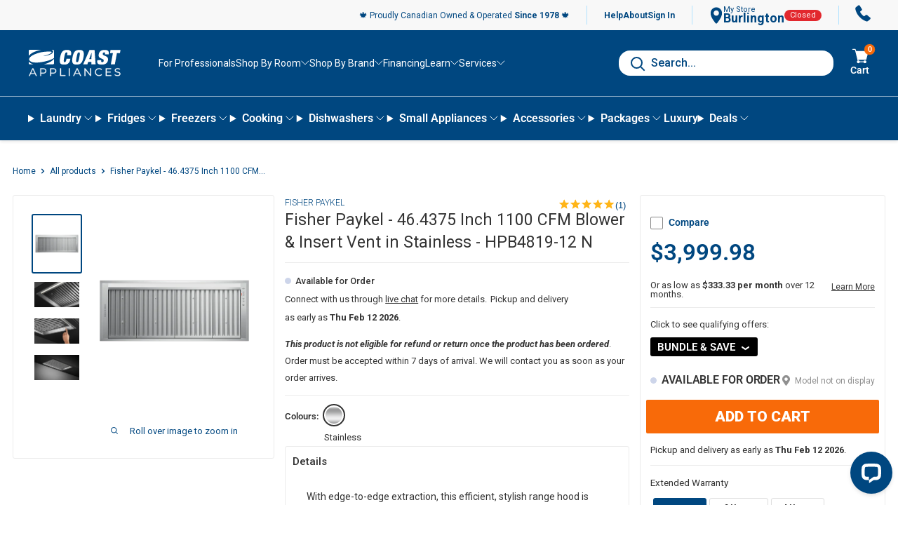

--- FILE ---
content_type: text/html; charset=utf-8
request_url: https://www.coastappliances.ca/products/fisher-paykel-46-4375-inch-1100-cfm-blower-insert-vent-in-stainless-hpb4819-12-n
body_size: 90096
content:















<!doctype html>

<html class="no-js" lang="en">
  <head>
    <!-- Begin BlackCrow Script Tag: DO NOT MODIFY! -->
    <script
      type="text/javascript"
      async
      src="https://shopify-init.blackcrow.ai/js/core/coastappliances.js?shopify_app_version=1.0.72&shop=coastappliances.myshopify.com"
    ></script>
    <!-- End BlackCrow Script Tag -->
    <meta charset="utf-8">
    <meta
      name="viewport"
      content="width=device-width, initial-scale=1.0, height=device-height, minimum-scale=1.0, maximum-scale=1.0"
    >
    <meta name="theme-color" content="#004780">

    
    <title>Fisher Paykel - 46.4375 Inch 1100 CFM Blower &amp; Insert Vent in Stainles</title><meta name="description" content="With edge-to-edge extraction, this efficient, stylish range hood is perfectly hidden away in your cabinetry."><link rel="canonical" href="https://www.coastappliances.ca/products/fisher-paykel-46-4375-inch-1100-cfm-blower-insert-vent-in-stainless-hpb4819-12-n"><link rel="shortcut icon" href="//www.coastappliances.ca/cdn/shop/files/Favicon_256x256_e7a9ff46-e8ba-4817-ba4d-fbffdb6fc1c0_96x96.png?v=1644364789" type="image/png"><link rel="preload" as="style" href="//www.coastappliances.ca/cdn/shop/t/2626/assets/theme.css?v=58818715286418751041768419819">
    <link rel="preload" as="script" href="//www.coastappliances.ca/cdn/shop/t/2626/assets/theme.js?v=48598920764902678591768419820">
    <link rel="preconnect" href="https://cdn.shopify.com">
    <link rel="preconnect" href="https://fonts.shopifycdn.com">
    <link rel="dns-prefetch" href="https://productreviews.shopifycdn.com">
    <link rel="dns-prefetch" href="https://ajax.googleapis.com">
    <link rel="dns-prefetch" href="https://maps.googleapis.com">
    <link rel="dns-prefetch" href="https://maps.gstatic.com">
    <link href="//www.coastappliances.ca/cdn/shop/t/2626/assets/coastappliances.css?v=111037354231448142251768419847" rel="stylesheet" type="text/css" media="all" />
    <meta property="og:type" content="product">
  <meta property="og:title" content="Fisher Paykel - 46.4375 Inch 1100 CFM Blower &amp; Insert Vent in Stainless - HPB4819-12 N"><meta property="og:image" content="http://www.coastappliances.ca/cdn/shop/products/HPB4819-12_20N-1.png?v=1637364063">
    <meta property="og:image:secure_url" content="https://www.coastappliances.ca/cdn/shop/products/HPB4819-12_20N-1.png?v=1637364063">
    <meta property="og:image:width" content="585">
    <meta property="og:image:height" content="702"><meta property="product:price:amount" content="3,999.98">
  <meta property="product:price:currency" content="CAD"><meta property="og:description" content="With edge-to-edge extraction, this efficient, stylish range hood is perfectly hidden away in your cabinetry."><meta property="og:url" content="https://www.coastappliances.ca/products/fisher-paykel-46-4375-inch-1100-cfm-blower-insert-vent-in-stainless-hpb4819-12-n">
<meta property="og:site_name" content="Coast Appliances"><meta name="twitter:card" content="summary"><meta name="twitter:title" content="Fisher Paykel - 46.4375 Inch 1100 CFM Blower &amp; Insert Vent in Stainless - HPB4819-12 N">
  <meta name="twitter:description" content="With edge-to-edge extraction, this efficient, stylish range hood is perfectly hidden away in your cabinetry.">
  <meta name="twitter:image" content="https://www.coastappliances.ca/cdn/shop/products/HPB4819-12_20N-1_600x600_crop_center.png?v=1637364063">
    <link rel="preload" href="//www.coastappliances.ca/cdn/fonts/roboto/roboto_n7.f38007a10afbbde8976c4056bfe890710d51dec2.woff2" as="font" type="font/woff2" crossorigin>
<link rel="preload" href="//www.coastappliances.ca/cdn/fonts/roboto/roboto_n4.2019d890f07b1852f56ce63ba45b2db45d852cba.woff2" as="font" type="font/woff2" crossorigin><link rel="preload" href="//www.coastappliances.ca/cdn/fonts/roboto/roboto_i7.7ccaf9410746f2c53340607c42c43f90a9005937.woff2" as="font" type="font/woff2" crossorigin><link rel="preload" href="//www.coastappliances.ca/cdn/fonts/roboto/roboto_n7.f38007a10afbbde8976c4056bfe890710d51dec2.woff2" as="font" type="font/woff2" crossorigin><link rel="preload" href="//www.coastappliances.ca/cdn/fonts/roboto/roboto_i4.57ce898ccda22ee84f49e6b57ae302250655e2d4.woff2" as="font" type="font/woff2" crossorigin><link rel="preload" href="//www.coastappliances.ca/cdn/fonts/roboto/roboto_i7.7ccaf9410746f2c53340607c42c43f90a9005937.woff2" as="font" type="font/woff2" crossorigin><link rel="preload" href="//www.coastappliances.ca/cdn/fonts/roboto/roboto_n6.3d305d5382545b48404c304160aadee38c90ef9d.woff2" as="font" type="font/woff2" crossorigin><style>
  @font-face {
  font-family: Roboto;
  font-weight: 700;
  font-style: normal;
  font-display: fallback;
  src: url("//www.coastappliances.ca/cdn/fonts/roboto/roboto_n7.f38007a10afbbde8976c4056bfe890710d51dec2.woff2") format("woff2"),
       url("//www.coastappliances.ca/cdn/fonts/roboto/roboto_n7.94bfdd3e80c7be00e128703d245c207769d763f9.woff") format("woff");
}

  @font-face {
  font-family: Roboto;
  font-weight: 400;
  font-style: normal;
  font-display: fallback;
  src: url("//www.coastappliances.ca/cdn/fonts/roboto/roboto_n4.2019d890f07b1852f56ce63ba45b2db45d852cba.woff2") format("woff2"),
       url("//www.coastappliances.ca/cdn/fonts/roboto/roboto_n4.238690e0007583582327135619c5f7971652fa9d.woff") format("woff");
}
@font-face {
  font-family: Roboto;
  font-weight: 600;
  font-style: normal;
  font-display: fallback;
  src: url("//www.coastappliances.ca/cdn/fonts/roboto/roboto_n6.3d305d5382545b48404c304160aadee38c90ef9d.woff2") format("woff2"),
       url("//www.coastappliances.ca/cdn/fonts/roboto/roboto_n6.bb37be020157f87e181e5489d5e9137ad60c47a2.woff") format("woff");
}
@font-face {
  font-family: Roboto;
  font-weight: 700;
  font-style: italic;
  font-display: fallback;
  src: url("//www.coastappliances.ca/cdn/fonts/roboto/roboto_i7.7ccaf9410746f2c53340607c42c43f90a9005937.woff2") format("woff2"),
       url("//www.coastappliances.ca/cdn/fonts/roboto/roboto_i7.49ec21cdd7148292bffea74c62c0df6e93551516.woff") format("woff");
}


  @font-face {
  font-family: Roboto;
  font-weight: 700;
  font-style: normal;
  font-display: fallback;
  src: url("//www.coastappliances.ca/cdn/fonts/roboto/roboto_n7.f38007a10afbbde8976c4056bfe890710d51dec2.woff2") format("woff2"),
       url("//www.coastappliances.ca/cdn/fonts/roboto/roboto_n7.94bfdd3e80c7be00e128703d245c207769d763f9.woff") format("woff");
}

  @font-face {
  font-family: Roboto;
  font-weight: 400;
  font-style: italic;
  font-display: fallback;
  src: url("//www.coastappliances.ca/cdn/fonts/roboto/roboto_i4.57ce898ccda22ee84f49e6b57ae302250655e2d4.woff2") format("woff2"),
       url("//www.coastappliances.ca/cdn/fonts/roboto/roboto_i4.b21f3bd061cbcb83b824ae8c7671a82587b264bf.woff") format("woff");
}

  @font-face {
  font-family: Roboto;
  font-weight: 700;
  font-style: italic;
  font-display: fallback;
  src: url("//www.coastappliances.ca/cdn/fonts/roboto/roboto_i7.7ccaf9410746f2c53340607c42c43f90a9005937.woff2") format("woff2"),
       url("//www.coastappliances.ca/cdn/fonts/roboto/roboto_i7.49ec21cdd7148292bffea74c62c0df6e93551516.woff") format("woff");
}


  :root {
    --default-text-font-size : 15px;
    --base-text-font-size    : 14px;
    --heading-font-family    : Roboto, sans-serif;
    --heading-font-weight    : 700;
    --heading-font-style     : normal;
    --text-font-family       : Roboto, sans-serif;
    --text-font-weight       : 400;
    --text-font-style        : normal;
    --text-font-bolder-weight: 600;
    --text-link-decoration   : underline;

    --text-color               : #004780;
    --text-color-rgb           : 0, 71, 128;
    --heading-color            : #004780;
    --heading-color-v2         : #333333;
    --border-color             : #ebebeb;
    --border-color-rgb         : 235, 235, 235;
    --form-border-color        : #dedede;
    --accent-color             : #004780;
    --accent-color-rgb         : 0, 71, 128;
    --link-color               : #004780;
    --link-color-hover         : #001d34;
    --background               : #ffffff;
    --secondary-background     : #ffffff;
    --secondary-background-rgb : 255, 255, 255;
    --accent-background        : rgba(0, 71, 128, 0.08);

    --input-background: #ffffff;

    --error-color       : #f71b1b;
    --error-background  : rgba(247, 27, 27, 0.07);
    --success-color     : #48b448;
    --success-background: rgba(72, 180, 72, 0.11);

    --primary-button-background      : #f86a09;
    --primary-button-background-rgb  : 248, 106, 9;
    --primary-button-text-color      : #ffffff;
    --secondary-button-background    : #004780;
    --secondary-button-background-rgb: 0, 71, 128;
    --secondary-button-text-color    : #ffffff;  
    --tertiary-button-background    : #004780;
    --tertiary-button-background-rgb: 0, 71, 128;
    --tertiary-button-text-color    : #ffffff;
    --quaternary-button-background    : #24306a;
  

    --header-background      : #ffffff;
    --header-text-color      : #000000;
    --header-light-text-color: #e9e2dd;
    --header-border-color    : rgba(233, 226, 221, 0.3);
    --header-accent-color    : #004780;
      								

    --flickity-arrow-color: #b8b8b8;
      
    --footer-background: #004780;
  	--footer-text-color: #fff;
  	--footer-bars-color: #cdd5ea;
   	--footer-accent-color: #fff;
  	
    --header-mobile-background      : #004780;
    --header-mobile-text-color      : #ffffff;
    
  	--quickship-InStock: #66cca0;
    --quickship-OutOfStock: #cdd5ea;
    
    --warehouse-info-box: #fcf8e9;--product-on-sale-accent           : #ee0000;
    --product-on-sale-accent-rgb       : 238, 0, 0;
    --product-on-sale-color            : #ffffff;
    --product-in-stock-color           : #008a00;
    --product-low-stock-color          : #ee0000;
    --product-sold-out-color           : #f1f9fe;
    --product-custom-label-1-background: #ff6128;
    --product-custom-label-1-color     : #ffffff;
    --product-custom-label-2-background: #a95ebe;
    --product-custom-label-2-color     : #ffffff;
    --product-review-star-color        : #ffb647;
    --pdp-v2-text-grey-color           : #333333;

    --product-dimensions-background	   :  #f1f9fe;
  
  	--product-plp-isp-promo-msg	   :  #008000;
      
    --mobile-container-gutter : 20px;
    --desktop-container-gutter: 40px;
  
  	--messages-background    : #f1f9fe;
  
    --disabled-element-color		 	 : #909090;
    --disabled-element-background		 : #F0F0F0;
    
    --warranty-label-recommended-background : #48b448;
    --warranty-label-recommended-text : #f1f9fe;
    --warranty-label-bestvalue-background : #004780;
    --warranty-label-bestvalue-text : #f1f9fe;
  
    --quickship-status-0 	: #66cca0;
  	--quickship-status-1 	: #cdd5ea;
  	--quickship-status-2 	: #cdd5ea;
  	--quickship-status-3 	: #cdd5ea;
  	--quickship-status-4 	: #cdd5ea;
  	--quickship-status-5 	: #cdd5ea;
  	--quickship-status-6 	: #fce205;
  	--quickship-status-7 	: #f71b1b;
  	--quickship-status-8 	: #f71b1b;

    --clearance-modal-available : #e8194d;
    --product-dynamic-price-on-sale-background : #c53939;
    --product-dynamic-price-on-sale-text-color : #ffffff;
  }
</style>

<script>
  // IE11 does not have support for CSS variables, so we have to polyfill them
  if (!(((window || {}).CSS || {}).supports && window.CSS.supports('(--a: 0)'))) {
    const script = document.createElement('script');
    script.type = 'text/javascript';
    script.src = 'https://cdn.jsdelivr.net/npm/css-vars-ponyfill@2';
    script.onload = function() {
      cssVars({});
    };

    document.getElementsByTagName('head')[0].appendChild(script);
  }
</script>

    
  <script>window.performance && window.performance.mark && window.performance.mark('shopify.content_for_header.start');</script><meta name="facebook-domain-verification" content="wyd03miouqhsepyqagcnb3775t4yjj">
<meta id="shopify-digital-wallet" name="shopify-digital-wallet" content="/49169432739/digital_wallets/dialog">
<meta name="shopify-checkout-api-token" content="1244ee427dfadf6152901f2fb4b0a088">
<link rel="alternate" type="application/json+oembed" href="https://www.coastappliances.ca/products/fisher-paykel-46-4375-inch-1100-cfm-blower-insert-vent-in-stainless-hpb4819-12-n.oembed">
<script async="async" src="/checkouts/internal/preloads.js?locale=en-CA"></script>
<link rel="preconnect" href="https://shop.app" crossorigin="anonymous">
<script async="async" src="https://shop.app/checkouts/internal/preloads.js?locale=en-CA&shop_id=49169432739" crossorigin="anonymous"></script>
<script id="apple-pay-shop-capabilities" type="application/json">{"shopId":49169432739,"countryCode":"CA","currencyCode":"CAD","merchantCapabilities":["supports3DS"],"merchantId":"gid:\/\/shopify\/Shop\/49169432739","merchantName":"Coast Appliances","requiredBillingContactFields":["postalAddress","email","phone"],"requiredShippingContactFields":["postalAddress","email","phone"],"shippingType":"shipping","supportedNetworks":["visa","masterCard","amex","interac","jcb"],"total":{"type":"pending","label":"Coast Appliances","amount":"1.00"},"shopifyPaymentsEnabled":true,"supportsSubscriptions":true}</script>
<script id="shopify-features" type="application/json">{"accessToken":"1244ee427dfadf6152901f2fb4b0a088","betas":["rich-media-storefront-analytics"],"domain":"www.coastappliances.ca","predictiveSearch":true,"shopId":49169432739,"locale":"en"}</script>
<script>var Shopify = Shopify || {};
Shopify.shop = "coastappliances.myshopify.com";
Shopify.locale = "en";
Shopify.currency = {"active":"CAD","rate":"1.0"};
Shopify.country = "CA";
Shopify.theme = {"name":"2026-1-15 - Eunis, Sheena \u0026 Ryan ","id":151959961763,"schema_name":"Warehouse","schema_version":"4.2.2","theme_store_id":null,"role":"main"};
Shopify.theme.handle = "null";
Shopify.theme.style = {"id":null,"handle":null};
Shopify.cdnHost = "www.coastappliances.ca/cdn";
Shopify.routes = Shopify.routes || {};
Shopify.routes.root = "/";</script>
<script type="module">!function(o){(o.Shopify=o.Shopify||{}).modules=!0}(window);</script>
<script>!function(o){function n(){var o=[];function n(){o.push(Array.prototype.slice.apply(arguments))}return n.q=o,n}var t=o.Shopify=o.Shopify||{};t.loadFeatures=n(),t.autoloadFeatures=n()}(window);</script>
<script>
  window.ShopifyPay = window.ShopifyPay || {};
  window.ShopifyPay.apiHost = "shop.app\/pay";
  window.ShopifyPay.redirectState = null;
</script>
<script id="shop-js-analytics" type="application/json">{"pageType":"product"}</script>
<script defer="defer" async type="module" src="//www.coastappliances.ca/cdn/shopifycloud/shop-js/modules/v2/client.init-shop-cart-sync_IZsNAliE.en.esm.js"></script>
<script defer="defer" async type="module" src="//www.coastappliances.ca/cdn/shopifycloud/shop-js/modules/v2/chunk.common_0OUaOowp.esm.js"></script>
<script type="module">
  await import("//www.coastappliances.ca/cdn/shopifycloud/shop-js/modules/v2/client.init-shop-cart-sync_IZsNAliE.en.esm.js");
await import("//www.coastappliances.ca/cdn/shopifycloud/shop-js/modules/v2/chunk.common_0OUaOowp.esm.js");

  window.Shopify.SignInWithShop?.initShopCartSync?.({"fedCMEnabled":true,"windoidEnabled":true});

</script>
<script>
  window.Shopify = window.Shopify || {};
  if (!window.Shopify.featureAssets) window.Shopify.featureAssets = {};
  window.Shopify.featureAssets['shop-js'] = {"shop-cart-sync":["modules/v2/client.shop-cart-sync_DLOhI_0X.en.esm.js","modules/v2/chunk.common_0OUaOowp.esm.js"],"init-fed-cm":["modules/v2/client.init-fed-cm_C6YtU0w6.en.esm.js","modules/v2/chunk.common_0OUaOowp.esm.js"],"shop-button":["modules/v2/client.shop-button_BCMx7GTG.en.esm.js","modules/v2/chunk.common_0OUaOowp.esm.js"],"shop-cash-offers":["modules/v2/client.shop-cash-offers_BT26qb5j.en.esm.js","modules/v2/chunk.common_0OUaOowp.esm.js","modules/v2/chunk.modal_CGo_dVj3.esm.js"],"init-windoid":["modules/v2/client.init-windoid_B9PkRMql.en.esm.js","modules/v2/chunk.common_0OUaOowp.esm.js"],"init-shop-email-lookup-coordinator":["modules/v2/client.init-shop-email-lookup-coordinator_DZkqjsbU.en.esm.js","modules/v2/chunk.common_0OUaOowp.esm.js"],"shop-toast-manager":["modules/v2/client.shop-toast-manager_Di2EnuM7.en.esm.js","modules/v2/chunk.common_0OUaOowp.esm.js"],"shop-login-button":["modules/v2/client.shop-login-button_BtqW_SIO.en.esm.js","modules/v2/chunk.common_0OUaOowp.esm.js","modules/v2/chunk.modal_CGo_dVj3.esm.js"],"avatar":["modules/v2/client.avatar_BTnouDA3.en.esm.js"],"pay-button":["modules/v2/client.pay-button_CWa-C9R1.en.esm.js","modules/v2/chunk.common_0OUaOowp.esm.js"],"init-shop-cart-sync":["modules/v2/client.init-shop-cart-sync_IZsNAliE.en.esm.js","modules/v2/chunk.common_0OUaOowp.esm.js"],"init-customer-accounts":["modules/v2/client.init-customer-accounts_DenGwJTU.en.esm.js","modules/v2/client.shop-login-button_BtqW_SIO.en.esm.js","modules/v2/chunk.common_0OUaOowp.esm.js","modules/v2/chunk.modal_CGo_dVj3.esm.js"],"init-shop-for-new-customer-accounts":["modules/v2/client.init-shop-for-new-customer-accounts_JdHXxpS9.en.esm.js","modules/v2/client.shop-login-button_BtqW_SIO.en.esm.js","modules/v2/chunk.common_0OUaOowp.esm.js","modules/v2/chunk.modal_CGo_dVj3.esm.js"],"init-customer-accounts-sign-up":["modules/v2/client.init-customer-accounts-sign-up_D6__K_p8.en.esm.js","modules/v2/client.shop-login-button_BtqW_SIO.en.esm.js","modules/v2/chunk.common_0OUaOowp.esm.js","modules/v2/chunk.modal_CGo_dVj3.esm.js"],"checkout-modal":["modules/v2/client.checkout-modal_C_ZQDY6s.en.esm.js","modules/v2/chunk.common_0OUaOowp.esm.js","modules/v2/chunk.modal_CGo_dVj3.esm.js"],"shop-follow-button":["modules/v2/client.shop-follow-button_XetIsj8l.en.esm.js","modules/v2/chunk.common_0OUaOowp.esm.js","modules/v2/chunk.modal_CGo_dVj3.esm.js"],"lead-capture":["modules/v2/client.lead-capture_DvA72MRN.en.esm.js","modules/v2/chunk.common_0OUaOowp.esm.js","modules/v2/chunk.modal_CGo_dVj3.esm.js"],"shop-login":["modules/v2/client.shop-login_ClXNxyh6.en.esm.js","modules/v2/chunk.common_0OUaOowp.esm.js","modules/v2/chunk.modal_CGo_dVj3.esm.js"],"payment-terms":["modules/v2/client.payment-terms_CNlwjfZz.en.esm.js","modules/v2/chunk.common_0OUaOowp.esm.js","modules/v2/chunk.modal_CGo_dVj3.esm.js"]};
</script>
<script>(function() {
  var isLoaded = false;
  function asyncLoad() {
    if (isLoaded) return;
    isLoaded = true;
    var urls = ["https:\/\/na.shgcdn3.com\/collector.js?shop=coastappliances.myshopify.com","\/\/cdn.shopify.com\/proxy\/4100aaefbaf97c2bbf3764c4c71263b7231dd529a9fa1460734f46e24f4aaf33\/bingshoppingtool-t2app-prod.trafficmanager.net\/uet\/tracking_script?shop=coastappliances.myshopify.com\u0026sp-cache-control=cHVibGljLCBtYXgtYWdlPTkwMA","https:\/\/static-autocomplete.fastsimon.com\/fast-simon-autocomplete-init.umd.js?mode=shopify\u0026UUID=d755ee2e-8cf9-4b62-ad12-32af8ccb4968\u0026store=49169432739\u0026shop=coastappliances.myshopify.com","\/\/cdn.app.metorik.com\/js\/shopify\/mtk.js?shop=coastappliances.myshopify.com","\/\/cdn.shopify.com\/proxy\/ab4d5081ac9e759af7f0a4e5c7ffdefe0e3bd5a176041a37f8752f1317d5842c\/api.kount.com\/shopify\/js?m_id=781003\u0026shop=coastappliances.myshopify.com\u0026sp-cache-control=cHVibGljLCBtYXgtYWdlPTkwMA"];
    for (var i = 0; i < urls.length; i++) {
      var s = document.createElement('script');
      s.type = 'text/javascript';
      s.async = true;
      s.src = urls[i];
      var x = document.getElementsByTagName('script')[0];
      x.parentNode.insertBefore(s, x);
    }
  };
  if(window.attachEvent) {
    window.attachEvent('onload', asyncLoad);
  } else {
    window.addEventListener('load', asyncLoad, false);
  }
})();</script>
<script id="__st">var __st={"a":49169432739,"offset":-28800,"reqid":"398ad4bb-00b4-491e-832e-7e93cfa60240-1768471928","pageurl":"www.coastappliances.ca\/products\/fisher-paykel-46-4375-inch-1100-cfm-blower-insert-vent-in-stainless-hpb4819-12-n","u":"d0214f064091","p":"product","rtyp":"product","rid":7389740990627};</script>
<script>window.ShopifyPaypalV4VisibilityTracking = true;</script>
<script id="captcha-bootstrap">!function(){'use strict';const t='contact',e='account',n='new_comment',o=[[t,t],['blogs',n],['comments',n],[t,'customer']],c=[[e,'customer_login'],[e,'guest_login'],[e,'recover_customer_password'],[e,'create_customer']],r=t=>t.map((([t,e])=>`form[action*='/${t}']:not([data-nocaptcha='true']) input[name='form_type'][value='${e}']`)).join(','),a=t=>()=>t?[...document.querySelectorAll(t)].map((t=>t.form)):[];function s(){const t=[...o],e=r(t);return a(e)}const i='password',u='form_key',d=['recaptcha-v3-token','g-recaptcha-response','h-captcha-response',i],f=()=>{try{return window.sessionStorage}catch{return}},m='__shopify_v',_=t=>t.elements[u];function p(t,e,n=!1){try{const o=window.sessionStorage,c=JSON.parse(o.getItem(e)),{data:r}=function(t){const{data:e,action:n}=t;return t[m]||n?{data:e,action:n}:{data:t,action:n}}(c);for(const[e,n]of Object.entries(r))t.elements[e]&&(t.elements[e].value=n);n&&o.removeItem(e)}catch(o){console.error('form repopulation failed',{error:o})}}const l='form_type',E='cptcha';function T(t){t.dataset[E]=!0}const w=window,h=w.document,L='Shopify',v='ce_forms',y='captcha';let A=!1;((t,e)=>{const n=(g='f06e6c50-85a8-45c8-87d0-21a2b65856fe',I='https://cdn.shopify.com/shopifycloud/storefront-forms-hcaptcha/ce_storefront_forms_captcha_hcaptcha.v1.5.2.iife.js',D={infoText:'Protected by hCaptcha',privacyText:'Privacy',termsText:'Terms'},(t,e,n)=>{const o=w[L][v],c=o.bindForm;if(c)return c(t,g,e,D).then(n);var r;o.q.push([[t,g,e,D],n]),r=I,A||(h.body.append(Object.assign(h.createElement('script'),{id:'captcha-provider',async:!0,src:r})),A=!0)});var g,I,D;w[L]=w[L]||{},w[L][v]=w[L][v]||{},w[L][v].q=[],w[L][y]=w[L][y]||{},w[L][y].protect=function(t,e){n(t,void 0,e),T(t)},Object.freeze(w[L][y]),function(t,e,n,w,h,L){const[v,y,A,g]=function(t,e,n){const i=e?o:[],u=t?c:[],d=[...i,...u],f=r(d),m=r(i),_=r(d.filter((([t,e])=>n.includes(e))));return[a(f),a(m),a(_),s()]}(w,h,L),I=t=>{const e=t.target;return e instanceof HTMLFormElement?e:e&&e.form},D=t=>v().includes(t);t.addEventListener('submit',(t=>{const e=I(t);if(!e)return;const n=D(e)&&!e.dataset.hcaptchaBound&&!e.dataset.recaptchaBound,o=_(e),c=g().includes(e)&&(!o||!o.value);(n||c)&&t.preventDefault(),c&&!n&&(function(t){try{if(!f())return;!function(t){const e=f();if(!e)return;const n=_(t);if(!n)return;const o=n.value;o&&e.removeItem(o)}(t);const e=Array.from(Array(32),(()=>Math.random().toString(36)[2])).join('');!function(t,e){_(t)||t.append(Object.assign(document.createElement('input'),{type:'hidden',name:u})),t.elements[u].value=e}(t,e),function(t,e){const n=f();if(!n)return;const o=[...t.querySelectorAll(`input[type='${i}']`)].map((({name:t})=>t)),c=[...d,...o],r={};for(const[a,s]of new FormData(t).entries())c.includes(a)||(r[a]=s);n.setItem(e,JSON.stringify({[m]:1,action:t.action,data:r}))}(t,e)}catch(e){console.error('failed to persist form',e)}}(e),e.submit())}));const S=(t,e)=>{t&&!t.dataset[E]&&(n(t,e.some((e=>e===t))),T(t))};for(const o of['focusin','change'])t.addEventListener(o,(t=>{const e=I(t);D(e)&&S(e,y())}));const B=e.get('form_key'),M=e.get(l),P=B&&M;t.addEventListener('DOMContentLoaded',(()=>{const t=y();if(P)for(const e of t)e.elements[l].value===M&&p(e,B);[...new Set([...A(),...v().filter((t=>'true'===t.dataset.shopifyCaptcha))])].forEach((e=>S(e,t)))}))}(h,new URLSearchParams(w.location.search),n,t,e,['guest_login'])})(!0,!0)}();</script>
<script integrity="sha256-4kQ18oKyAcykRKYeNunJcIwy7WH5gtpwJnB7kiuLZ1E=" data-source-attribution="shopify.loadfeatures" defer="defer" src="//www.coastappliances.ca/cdn/shopifycloud/storefront/assets/storefront/load_feature-a0a9edcb.js" crossorigin="anonymous"></script>
<script crossorigin="anonymous" defer="defer" src="//www.coastappliances.ca/cdn/shopifycloud/storefront/assets/shopify_pay/storefront-65b4c6d7.js?v=20250812"></script>
<script data-source-attribution="shopify.dynamic_checkout.dynamic.init">var Shopify=Shopify||{};Shopify.PaymentButton=Shopify.PaymentButton||{isStorefrontPortableWallets:!0,init:function(){window.Shopify.PaymentButton.init=function(){};var t=document.createElement("script");t.src="https://www.coastappliances.ca/cdn/shopifycloud/portable-wallets/latest/portable-wallets.en.js",t.type="module",document.head.appendChild(t)}};
</script>
<script data-source-attribution="shopify.dynamic_checkout.buyer_consent">
  function portableWalletsHideBuyerConsent(e){var t=document.getElementById("shopify-buyer-consent"),n=document.getElementById("shopify-subscription-policy-button");t&&n&&(t.classList.add("hidden"),t.setAttribute("aria-hidden","true"),n.removeEventListener("click",e))}function portableWalletsShowBuyerConsent(e){var t=document.getElementById("shopify-buyer-consent"),n=document.getElementById("shopify-subscription-policy-button");t&&n&&(t.classList.remove("hidden"),t.removeAttribute("aria-hidden"),n.addEventListener("click",e))}window.Shopify?.PaymentButton&&(window.Shopify.PaymentButton.hideBuyerConsent=portableWalletsHideBuyerConsent,window.Shopify.PaymentButton.showBuyerConsent=portableWalletsShowBuyerConsent);
</script>
<script data-source-attribution="shopify.dynamic_checkout.cart.bootstrap">document.addEventListener("DOMContentLoaded",(function(){function t(){return document.querySelector("shopify-accelerated-checkout-cart, shopify-accelerated-checkout")}if(t())Shopify.PaymentButton.init();else{new MutationObserver((function(e,n){t()&&(Shopify.PaymentButton.init(),n.disconnect())})).observe(document.body,{childList:!0,subtree:!0})}}));
</script>
<link id="shopify-accelerated-checkout-styles" rel="stylesheet" media="screen" href="https://www.coastappliances.ca/cdn/shopifycloud/portable-wallets/latest/accelerated-checkout-backwards-compat.css" crossorigin="anonymous">
<style id="shopify-accelerated-checkout-cart">
        #shopify-buyer-consent {
  margin-top: 1em;
  display: inline-block;
  width: 100%;
}

#shopify-buyer-consent.hidden {
  display: none;
}

#shopify-subscription-policy-button {
  background: none;
  border: none;
  padding: 0;
  text-decoration: underline;
  font-size: inherit;
  cursor: pointer;
}

#shopify-subscription-policy-button::before {
  box-shadow: none;
}

      </style>

<script>window.performance && window.performance.mark && window.performance.mark('shopify.content_for_header.end');</script>
  





  <script type="text/javascript">
    
      window.__shgMoneyFormat = window.__shgMoneyFormat || {"CAD":{"currency":"CAD","currency_symbol":"$","currency_symbol_location":"left","decimal_places":2,"decimal_separator":".","thousands_separator":","}};
    
    window.__shgCurrentCurrencyCode = window.__shgCurrentCurrencyCode || {
      currency: "CAD",
      currency_symbol: "$",
      decimal_separator: ".",
      thousands_separator: ",",
      decimal_places: 2,
      currency_symbol_location: "left"
    };
  </script>




    <link href="//www.coastappliances.ca/cdn/shop/t/2626/assets/p80-sections.css?v=159562111608439754001768419810" rel="stylesheet" type="text/css" media="all" />
    <link rel="stylesheet" href="//www.coastappliances.ca/cdn/shop/t/2626/assets/theme.css?v=58818715286418751041768419819">

    


  <script type="application/ld+json">
  {
    "@context": "https://schema.org",
    "@type": "BreadcrumbList",
  "itemListElement": [{
      "@type": "ListItem",
      "position": 1,
      "name": "Home",
      "item": "https://www.coastappliances.ca"
    },{
          "@type": "ListItem",
          "position": 2,
          "name": "Fisher Paykel - 46.4375 Inch 1100 CFM Blower \u0026 Insert Vent in Stainless - HPB4819-12 N",
          "item": "https://www.coastappliances.ca/products/fisher-paykel-46-4375-inch-1100-cfm-blower-insert-vent-in-stainless-hpb4819-12-n"
        }]
  }
  </script>



    <script>
      // This allows to expose several variables to the global scope, to be used in scripts
      window.theme = {
        pageType: "product",
        cartCount: 0,
        moneyFormat: "${{amount}}",
        moneyWithCurrencyFormat: "${{amount}} CAD",
        currencyCodeEnabled: false,
        showDiscount: false,
        discountMode: "saving",
        cartType: "drawer",
        cartCalculatedCount :0
      };

      window.routes = {
        rootUrl: "\/",
        cartUrl: "\/cart",
        cartAddUrl: "\/cart\/add",
        cartChangeUrl: "\/cart\/change",
        cartUpdateURL: "\/cart\/update",
        searchUrl: "\/search",
        productRecommendationsUrl: "\/recommendations\/products"
      };

      window.languages = {
        productRegularPrice: "Regular price",
        productSalePrice: "Sale price",
        collectionOnSaleLabel: "Save {{savings}}",
        productFormUnavailable: "Unavailable",
        productFormAddToCart: "ADD TO CART",
        productFormPreOrder: "Pre-order",
        productFormSoldOut: "Out of Stock",
        shippingEstimatorNoResults: "No shipping could be found for your address.",
        shippingEstimatorOneResult: "There is one shipping rate for your address:",
        shippingEstimatorMultipleResults: "There are {{count}} shipping rates for your address:",
        shippingEstimatorErrors: "There are some errors:",
        productFormAddedToCart: "In cart"
      };

      window.coast = {designMode: false };

      document.documentElement.className = document.documentElement.className.replace('no-js', 'js');
    </script>

    <script>
      function getStoreLocationsJson()
      {
          return '//www.coastappliances.ca/cdn/shop/t/2626/assets/storelocations.json?v=84093219107479905311768419847';
      }
    </script><script src="//www.coastappliances.ca/cdn/shop/t/2626/assets/coast-geo.js?v=13040534403392926811768419847" defer></script>
    <script src="//www.coastappliances.ca/cdn/shop/t/2626/assets/coast-functions.js?v=120812164514377424331768419847" defer></script>
    <script src="//www.coastappliances.ca/cdn/shop/t/2626/assets/financing-flexiti.js?v=66560433123201725791768419847" defer></script>
    <script src="//www.coastappliances.ca/cdn/shop/t/2626/assets/store-selector.js?v=56321663555915183471768419847" defer></script>
    <script src="//www.coastappliances.ca/cdn/shop/t/2626/assets/theme.js?v=48598920764902678591768419820" defer></script>
    <script src="//www.coastappliances.ca/cdn/shop/t/2626/assets/global.js?v=15986425310856185861768419847" defer></script>
    <script src="//www.coastappliances.ca/cdn/shop/t/2626/assets/p80-header.js?v=115706363975431146111768419807" defer></script>
    <script src="//www.coastappliances.ca/cdn/shop/t/2626/assets/p80-mobile-menu.js?v=3305317130237542131768419807" defer></script><script src="//www.coastappliances.ca/cdn/shop/t/2626/assets/coast-product.js?v=55268083896523772391768419847" defer></script><script src="//www.coastappliances.ca/cdn/shop/t/2626/assets/coast-cart.js?v=58062388826831610811768419847" defer></script><script>
        (function () {
          window.onpageshow = function () {
            // We force re-freshing the cart content onpageshow, as most browsers will serve a cache copy when hitting the
            // back button, which cause staled data
            document.documentElement.dispatchEvent(
              new CustomEvent('cart:refresh', {
                bubbles: true,
                detail: { scrollToTop: false },
              })
            );
          };
        })();
      </script><!-- jquery -->
    <script
      src="https://code.jquery.com/jquery-3.4.1.js"
      integrity="sha256-WpOohJOqMqqyKL9FccASB9O0KwACQJpFTUBLTYOVvVU="
      crossorigin="anonymous"
    ></script><script src="//www.coastappliances.ca/cdn/shop/t/2626/assets/fs-helpers.js?v=173691606505278040791768419847" defer></script>
        <style id="fast-simon-serp-css">
  .product-item-badges-container-plp > .badge--promo-plp:first-child { /* if the product is not in stock and has promo badges, this fixes the extra space left of the promo badge */
    margin-left: 0px !important;
  }
  .product-item-badges-container-plp > span:nth-child(n+3) { /* this hides the 3rd and more badges on the plp */
     display: none !important;
   }
   
   #fs-serp-page {
   	padding-top: 0;
   }

   #fast-simon-serp-app *, #fs-serp-page * {
       font-family: Roboto, sans-serif !important;
   }

   #fs-serp-page {
     text-align: left;
       direction: ltr;
       min-height: 800px;
       display: block;
   }

   #PageContainer .page-width,
   #fs-serp-page,
   main#MainContent .page-width.page-content {
    max-width: 1680px !important;
    margin-left: auto !important;
    margin-right: auto !important;
   }

   main#MainContent .page-width.page-content {
   	margin-top: 45px !important;
   	margin-bottom: 45px !important;
   	padding:0 40px !important;
   }

   @media only screen and (max-width: 820px) {
   	#fs-serp-page {
   		padding-top: 0;
   	}

   	main#MainContent .page-width.page-content {
   		padding: 0 15px !important;
   		margin-top: 30px !important;
   	}

   	div#fs-serp-page {
   		padding: 0 !important;
   	}
   }

   .coast-hidden {
    display:none!important;
   }

   .divider.fs-result-page-1l4tqj2 {
     display: none;
   }


   /**for filter **/.unavailable-stock-facet span.checkbox-label > * {
     color: #707070 !important;
   }

   #fs-serp-page .filters-container.fs-result-page-1ozlb67 {
   	margin: 4px;
   	margin-top: 15px;
   }

   #fs_filter_sale .filters-option-text,
   #fs_filter_sale .fs-serp-filter-count {
     color: #e8194d !important;
     font-weight: bold !important;
   }

   .filters-container .checkmark.fs-result-page-p4c5lu.fs-result-page-p4c5lu.fs-result-page-p4c5lu {
     min-height: 10px;
     min-width: 10px;
     border: 2px solid #000000;
     background-color: #ffffff;
   }

   .filters-container .unavailable-stock-facet {
     pointer-events: none;
   }

   .filters-container {
     border-right: none !important;
   }

   .top-center-container .button-wrapper {
     color: #ffffff !important;
     border-color: #ffffff !important;
   }

   .top-center-container .filters-button-wrapper {
      color: #ffffff !important;
   }

   .filters-container .fs-selected-checkbox .filters-option-text {
     font-weight: 700;
     display: inline;
   }

   .filters-container .filters-option-text {
     font-size: smaller;
     display: inline;
     font-weight: 400;
   }

   .count.fs-serp-filter-count {
     color: #004780 !important;
   	margin-left: 5px;
   }

   .checkbox .checkbox-label {
     justify-content: normal !important;
   }

   .review-wrapper .rating-facet .checkbox * {
     color: #004780;
     font-size: small;
     font-weight: 400;
   }

   .category-items strong {
   	font-size: 16px;
   	font-weight: normal !important;
   }

    /* CSS for top center container */
   .top-center-container {
     position: relative;
     background-color: #004780;
     padding-left: 1rem;
     padding-right: 1rem;
     padding-top: 10px;
     border-radius: 10px;
     margin-top: 1.5rem;
     margin-bottom: 1.5rem;
   }

   .margin-bottom-6rem {
     margin-bottom: 6rem;
   }

   .margin-bottom-3rem {
     margin-bottom: 3rem;
   }

   @media (max-width: 480px) {
     .top-center-container {
       margin-left: 10px;
       margin-right: 10px;
     }

     .fs-no-results {
       display: flex;
       align-items: center;
       justify-content: center;
       margin-left: 10px;
       margin-right: 10px;
     }
   }

   .removable-tags-wrapper {
       position: absolute;
       top: calc(100% + 15px);
       left: 0;
   }

   .removable-tag {
     opacity: 1 !important;
     background-color: #004780 !important;
     color: white !important;
     padding: 10px!important;
     border-radius: 25px !important;
     font-size: .8em !important;
     border: 1px #aeaeae solid !important;
   }

   .removable-tag-remove-button svg {
     color: white !important;
   }

   .top-center-container .removable-tags-wrapper .clear-all-button {
      color:#004780!important;
   }

   .buttons-wrapper {
     order: 2;
     display: block;
   }

   .summary-and-tags-wrapper {
     order: 1;
   }

   .searchTerm.fs-summary-search-term {
     font-size: 145%;
   	font-weight: 700;
   }

   .buttons-wrapper.buttons-wrapper-mobile {
     display: block;
   }

   span.fs-result-page-j6l4zq {
     margin-top: 1rem;
     display: inline-block;
   }

   .fs-top-right-buttons-wrapper {
     display: inline-block!important;
   }

   span.fs-result-page-j6l4zq .filters-button-wrapper {
     width: 3rem;
     height: 2rem;
   }

   .top-center-container {
     flex-direction: column!important;
   }

   .fs-top-right-buttons-wrapper {
     margin-top: 1rem;
     float: right;
   }

   .buttons-wrapper {
     flex-direction: column!important;
   }

   .button-wrapper {
     width: 2rem!important;
     height: 2rem!important;
   }

   .button-wrapper .hide-filters-button {
     font-size: 12px!important;
   }

   .select-wrapper .select.fs-result-page-3zl3hm {
     height: 2rem;
     width: fit-content;
   }

   .select-arrow.fs-select-arrow {
     margin-left: 0.5rem;
   }

   .select__trigger.fs-result-page-3zl3hm {
     text-wrap: nowrap;
   }

   .custom-options.fs-custom-options {
     width: 10rem;
   }
   
   span .custom-option.fs-custom-option {
     font-size: 12px;
   }

   .select-wrapper.fs-result-page-3zl3hm {
     min-width: initial;
     width:fit-content;
   }

    @media screen and (max-width: 600px) {
      .select-wrapper.fs-result-page-3zl3hm {
          max-width: initial!important;
      }
    }
    
   .select-wrapper .select__trigger.fs-result-page-3zl3hm {
     justify-content: center;
   }

    .titleWrapper .title {
   	display: none;
   }

   .searchTerm {
     padding-bottom: 5px;
     font-size: 20px !important;
     font-weight: 700 !important;
     font-family: Roboto, sans-serif !important;
     color: #ffffff!important;
   }

   .fs-total-results-text {
   	color: #ffffff!important;
   	font-family: Roboto, sans-serif !important;
   	font-size: 12px !important;
   	font-weight: 400 !important;
   	margin-bottom: 7px;
   }

   .select {
     background-image: linear-gradient(to top,#ededed,#fefefe);
     border: 1px solid #ccc !important;
   }

   .selected-option {
     color: #000 !important;
   	font-family: Roboto, sans-serif !important;
   	font-size: 12px !important;
   }

   .select-arrow svg {
     color: #000 !important;
   }

   @media (min-width: 480px) {
   .fs-top-right-buttons-wrapper.fs-result-page-j6l4zq {
     display: flex!important;
   }

   .fs-top-right-buttons-wrapper {
     justify-content: space-between;
   }

    .fs-top-right-buttons-wrapper {
      margin-bottom: 1rem;
    }
   }

  @media (min-width: 480px)and (max-width: 820px) {
    .fs-filters-button-with-summary {
      display: inline-block!important;
      z-index: 100;
      width: fit-content;
    }
    
    .fs-total-results-text-margin.fs-result-page-1nq0uke {
      margin-top: 1rem;
    }
    
    .fs-top-right-buttons-wrapper.fs-result-page-j6l4zq {
      justify-content: flex-end;
      margin-top: -5.34rem;
      margin-bottom: 3rem;
    }

    .buttons-wrapper {
      margin-top: 0!important;
    }

    .product-card-items-wrapper {
      display: unset!important;
    }
   }

   @media (min-width: 820px) {
   .fs-top-right-buttons-wrapper {
     justify-content: flex-end!important;
   }
   }

   @media screen and (min-width: 999px) {
     .fs-top-right-buttons-wrapper {
       margin-bottom: 0;
     }

     .top-center-container.fs-result-page-j6l4zq {
       flex-direction: row!important;
     }

     .buttons-wrapper {
       flex-direction: row!important;
     }

     .toggle-container {
       display: flex;
       margin-right: 2rem;
     }

     .toggle-container .collection-in-stock-toggle {
        margin-left: 1rem;
      }
     
     .toggle-container .collection-on-sale-toggle {
        margin-left: 1rem;
      }

     .fs-top-right-buttons-wrapper {
       margin-top: 0;
     }
   }

   @media screen and (max-width: 999px) {
     .removable-tags-wrapper {
         display: block!important;
         white-space: nowrap!important;
         overflow-x: auto!important;
         width: 100%;
     }

     .removable-tags-wrapper span:not(.removable-tag-remove-button) {
         display: inline-block !important;
     }

     .removable-tags-wrapper::-webkit-scrollbar {
         display: none;
     }

     .clear-all-button {
       display: inline-block!important;
     }
   }

    /* CSS for instock and  on sale toggles*/
   .collection-search-result-toggle {
     display: flex;
     width: auto;
     justify-content: space-between;
   }

   .collection-search-result-toggle__title {
     display: flex;
     color: white;
     font-size: 14px;
     margin-right: 1rem;
     padding-top: 0.4rem;
     z-index: 1;
     font-weight: 600;
   }

   .collection-search-result-toggle__slide {
     margin-top: -0.8rem;
   }

   @media screen and (min-width: 999px) {
     .collection-search-result-toggle {
       display: flex;
       width: auto;
       margin-top: -1rem;
     }

     .collection-search-result-toggle__title{
       padding-top: 1.2rem;
     }

     .collection-search-result-toggle__slide {
       margin-top: 0!important;
     }
   }

   .collection-search-result-toggle input[type="checkbox"] {
     height: 0;
     width: 0;
     visibility: hidden;
   }

   .collection-search-result-toggle label {
     cursor: pointer;
     text-indent: -9999px;
     top: -3px;
     width: 40px;
     height: 12px;
     background: #BEBEBE;
     display: block;
     border-radius: 10px;
     position: relative;
   }

   .collection-search-result-toggle label:after {
     content: "";
     position: absolute;
     top: -4px;
     left: 0;
     width: 20px;
     height: 20px;
     background: #eee;
     border-radius: 50%;
     transition: 0.2s;
     box-shadow: rgba(50, 50, 93, 0.25) 0px 2px 5px -1px, rgba(0, 0, 0, 0.3) 0px 1px 3px -1px;
     opacity 150ms cubic-bezier(0.4, 0, 0.2, 1) 0ms,background-color 150ms cubic-bezier(0.4, 0, 0.2, 1) 0ms;
   }

   .collection-search-result-toggle input:checked + label {
     background: #3CB371;
   }

   .collection-search-result-toggle input:checked + label:after {
     left: calc(100%);
     transform: translateX(-100%);
     background: #BDFCC9;
   }

   /* end of CSS for in stock and on sale toggle */


   /* Other */
   .fs-related-searches-text, .fs-related-searches-term {
     color: #fff !important;
   }

   .fs_product_text_badge_flag {
     position: absolute;
     font-style: normal;
     z-index: 1;
     min-width: 60px;
     height: 60px;
     align-items: center;
     justify-content: center;
     text-align: center;
     white-space: normal;
     left: 0;
     top: 0;
   }

   .fs_product_text_badge_flag.on-sale {
     background-image: url(/cdn/shop/files/sale_icon_orange_1.png?v=1622478009)!important;
     background-repeat: no-repeat;
   }

   .fs-custom-badge {
     /**display: flex; **/
     position: absolute;
     font-style: normal;
     z-index: 1;
     min-width: 60px;
     /**height: 100%;**/
     height: 60px;
     align-items: center;
     justify-content: center;
     text-align: center;
     white-space: normal;
     left: 0;
     top: 0;
   }

   span.fs-custom-badge.on-sale {
  background-image: url(https://cdn.shopify.com/s/files/1/0551/2658/9649/files/sale_icon_orange_1.png?v=1622140188)!important;
     background-repeat: no-repeat;
   }

   @media screen and (max-width: 520px) {
     .fs-sticky-header {
       background-color: #004780 !important;
       position: relative !important;
       z-index: 2 !important;
     }
   }

   .clickable {
     cursoer: pointer;
   }

  /* CSS from fs no-code editor */
   div#isp_search_results_banner img {
     max-height: 300px!important;
   }

   .count.fs-serp-filter-count {
     color: #004780!important;
     font-weight: 400;
   }

   .out-of-stock-wrapper {
   	position: absolute;
   	top: 3px;
   	left: 3px;
   	z-index: 1;
   	background-color: #fff !important;
   }

   .add-to-cart-button {
   	background-color: #f05152 !important;
   }

   div#fast-autocomplete-1234 {
   	background: white !important;
   }

   span.show-more-swatches.serp-show-more-less svg {
   	width: 15px;
   }

   .color-swatches .color-swatch {
   	width: 20px !important;
   	height: 20px !important;
   }

   .text-badge {
   	font-size: 14px !important;
   	padding: 2px 8px !important;
   }

   .out-of-stock-wrapper {
       background: #f05152 !important;
       color: white !important;
       border: none !important;
       border-radius: 0 !important;
       top: 0;
       left: 0;
       padding: 4px 8px !important;
   }

   span.fs-promo-title-button {
   width: 100% !important;
       top: 0 !important;
       height: 100% !important;
       padding: 0 !important;
       opacity: 0 !important;
   }

   .fs-promo-tile-title,
   .fs-promo-tile-button,
   .fs-promo-title-button {
     display: none !important;
   }


   /* Search page */
   .medium-up--push-one-eighth {
     left: 0;
     width: 100%;
   }

   div#fast-autocomplete-1234 svg {
   	display: none !important;
   }

   header.header.fs-autocomplete-header span {
   	margin-left: 0 !important;
   }

   .wheels-container,
   .title.category {
   	display: none;
   }

   #PageContainer .section-header, #content>#page_sidebar,
   header.section-header.section-header--hero,
   div#PageContainer .section-header, div#content>div#page_sidebar {
    display: block !important;
   }

   /* hide CAD */
   span.fs-cur-name {
       display: none!important;
   }

   .input-currency-symbol{
     color: transparent;
   }
   span.input-currency-symbol::before {
       content: '$';
       color: black;
   }

   /* Wishlist Icon */
   span.fs-heart-icon-wrapper {
       padding: 5px;
   }

   span.and-up, small.count, .fs-product-title, .fs-sku, .fs-product-vendor, .fs-reviews-count, .fs-quick-view-text, .fs-serp-price, .fs-description, .fs-compare, .fs-add-to-cart-button, .fs-category-title, .fs-serp-filter-count, .fs-serp-filter-text, .fs-removable-tag-text, .fs-single-tab-label, .fs-tabs-wrapper, .fs-results-summary-wrapper, .fs-reviews-avg, .show-more-button-text, a.tree-link, .price, .in-stock, .out-of-stock, span.title {
     font-family: Roboto, Sans-Serif !important;
   }

   /* CSS for pagination style */
   .page-number-item-selected.fs-result-page-egnoxh.fs-result-page-egnoxh {
     background: var(--secondary-button-background);
   }

   .arrow-button.fs-result-page-egnoxh.fs-result-page-egnoxh {
     color: var(--secondary-button-background);
   }

   /* CSS for product grid */    
  @media (max-width: 559px) {
     #products-grid .product-card.fs-results-product-card {
       margin-bottom: 10px!important;
     }

     #products-grid {
       justify-content: center;
     }
   }

   .reviews-container.fs-serp-reviews {
     align-items: center;
     justify-content: center;
     text-align: center;
     text-decoration: none;
   }

   .reviews-count.fs-reviews-avg {
     color: #24306A!important;
   }

   .stars {
     background-color: transparent !important;
   }

   .color-swatch {
   	box-shadow: none;
   }

   .price-container.fs-serp-price {
     text-decoration: none!important;
   }

   .price.regular-price {
     font-weight: 900;
     color: #EE0000;
     text-decoration: none !important;
     border-bottom: none;
     font-size: 1.2rem;
   }

   .product-card-items-wrapper .info-container .compare.fs-compare {
      min-width: 1rem;
   }

   .product-card-items-wrapper .info-container .price-container.fs-serp-price {
     min-width: 2rem;
   }

   .info-container {
     grid-template-areas: "price compare sale sale" "date date date date" "title title title title" "reviews reviews reviews reviews" !important;
     grid-template-columns: 1fr 0.8fr 1.0fr 0;
   }

   @media only screen and (max-width: 300px) {
     .info-container {
       grid-template-columns: 1fr 0.8fr 0.5fr 0;
     }
   }

   @media only screen and (min-width: 640px) {
     .info-container {
       grid-template-columns: 1fr 0.7fr 0.0025fr 0;
     }
   }

   @media only screen and (min-width: 700px) {
     .info-container {
       grid-template-columns: 1.5fr 1fr 1fr 0;
     }
   }

   @media only screen and (min-width: 821px) {
     .info-container {
       grid-template-columns: 1fr 0.8fr 0.1fr 0;
     }
   }

   @media only screen and (min-width: 900px) {
     .info-container {
       grid-template-columns: 1fr 0.8fr 0.5fr 0;
     }
   }

   @media only screen and (min-width: 1000px) {
     .info-container {
       grid-template-columns: 1fr 0.8fr 0.5fr 0;
     }
   }

   @media only screen and (min-width: 1400px) {
     .info-container {
       grid-template-columns: 1.4fr 1fr 1.5fr 0;
     }
   }

   @media only screen and (max-width: 640px) {
     .products-grid.fs-result-page-158897m {
       grid-template-columns: repeat(1, calc(100% - 13px));
     }
   }

   @media only screen and (min-width: 640px) and (max-width: 1200px) {
     .products-grid.fs-result-page-158897m {
       grid-template-columns: repeat(2, calc(50% - 10px))
     }
   }

   .item-no-badge-placeholder{
     padding: 0.9rem 0.8rem;
   }

   .fs-plp-sale-end-date-placeholder {
     visibility: hidden;
   }

   #fs-serp-page #products-grid .badge--instock-label-plp.instock,
   #fs-serp-page #products-grid .badge--instock-label-plp.instock-canada-wide {
     text-wrap: nowrap!important;
     white-space: nowrap!important;
     text-transform: uppercase;
   }

   #fs-serp-page #products-grid .product-item-badges-container-plp {
     overflow: hidden;
   }

   .product-card.fs-results-product-card {
     padding-bottom: 0px!important;
   }

   .plp-clearance-model-available {
     font-size: 13px;
     color: var(--clearance-modal-available);
     text-align: center;
   }

   .fs-product-discount {
     color: var(--header-accent-color)!important;
     opacity: 1;
     font-size: 12px;
     overflow: hidden;
     white-space: nowrap;
     text-overflow: ellipsis;
   }

   .product-card.fs-results-product-card .compare-container .compare.fs-compare {
     text-decoration: line-through;
     padding-right: 5px;
     color: var(--header-accent-color) !important;
     opacity: 1;
     font-size: 14px;
   }

   .fs-flexiti-text {
     display:block;
     overflow:hidden;
     text-overflow: ellipsis;
     font-size: calc(var(--base-text-font-size) - 3px);
     margin: 0px;
   }

   .info-container .fs-product-title {
     font-size: 1em;
     overflow: hidden;
     text-overflow: ellipsis;
     display: block;
     display: -webkit-box;
     line-height: 1.3em;
     max-height: 2.6em;
     -webkit-line-clamp: 2;
     -webkit-box-orient: vertical;
     vertical-align: initial;
   }

   .fs-product-title {
   	font-size: 13px!important;
   	font-weight: 500!important;
   }

   .product-card.fs-results-product-card .product-card-items-wrapper .image-container .image {
   	padding-bottom: 2% !important;
   	padding-top: 2%;
   }

   .product-card-items-wrapper .info-container {
     padding: 0px 20px 0px 20px!important;
   }

   .fs-plp-sale-ends-date {
     font-size: 11px;
     color: #f86a09;
     font-family: Roboto, sans-serif !important;
     font-weight: bold;
     margin-top: -0.3rem!important;
     margin-bottom: -0.2rem!important;
     margin-left: 0px!important;
     margin-right: 0px!important;
     grid-area: date;
   }

   .fs-pdp_badge_style_rec-plp{
      margin-left: 15px;
      text-wrap: nowrap;
      padding: 6px 10px;
      border-radius: 3px;
      font-weight: var(--text-font-bolder-weight);
      font-size: calc(var(--base-text-font-size) - (var(--default-text-font-size) - 13px));
      width: -webkit-max-content;
      width: -moz-max-content;
      width: max-content;
      white-space: nowrap;
      height: 14px;
      line-height: 18px;
    }

   .fs-pdp_badge_style_tgl-plp {
     font-weight: 500;
     font-size: 12px;
     font-family: Roboto, sans-serif !important;
     border-radius: 0 3px 4px 0;
     position: relative;
     margin: 0 3px 3px 0;
     text-decoration: none;
     -webkit-transition: color 0.2s;
     padding-top: 6px;
     padding-right: 10px;
     padding-bottom: 6px;
     padding-left: 25px;
     margin-left: 15px;
     white-space: nowrap;
     color: #ffffff;
     height: 14px;
     line-height: 18px;
   }
   
    .fs-pdp_badge_style_ova-plp{
      font-weight: var(--text-font-bolder-weight);
      font-size: calc(var(--base-text-font-size) - (var(--default-text-font-size) - 13px));
      border-radius: 18px;
      align-items: center;
      padding: 6px 10px;
      /**vertical-align: top; **/
      width: -webkit-max-content;
      width: -moz-max-content;
      width: max-content;
      height: 14px;
      line-height: 18px;
    }

    .fs-pdp_badge_style_tgr-plp{
      font-weight: var(--text-font-bolder-weight);
      font-size: calc(var(--base-text-font-size) - (var(--default-text-font-size) - 13px));
      width: -webkit-max-content;
      width: -moz-max-content;
      width: max-content;
      border-radius: 3px 0 0 4px;
      position: relative;
      margin: 0 3px 3px 0;
      text-decoration: none;
      -webkit-transition: color 0.2s;    
      -webkit-transition: color .2s;
      padding-top: 6px;
      padding-right: 25px;
      padding-bottom: 6px;
      padding-left: 10px;
      overflow: hidden;
      height: 14px;
      line-height: 18px;
    }

    .fs-pdp_badge_style_tgr-plp::before{
      border-radius: 10px;
      box-shadow: inset 0 1px rgb(0 0 0 / 25%);
      content: '';
      height: 6px;
      right: 13px;
      position: absolute;
      width: 6px;
      top: 10px;
    }

    .fs-pdp_badge_style_tgr-plp::after{
      background: #fff;
      border-bottom: 13px solid transparent;
      border-top: 13px solid transparent;
      content: '';
      position: absolute;
      right: 0;
      top: 0;
    }

    .fs-pdp_badge_style_prg-plp{
      font-weight: var(--text-font-bolder-weight);
      font-size: calc(var(--base-text-font-size) - (var(--default-text-font-size) - 13px));
      margin-left: 0;
      padding: 2px 10px;
      transform: skewX(-15deg);
      flex-wrap: wrap; 
      display: inline-block; 
    }

   .fs-pdp_badge_style_tgl-plp {
     font-weight: 500;
     font-size: 12px;
     font-family: Roboto, sans-serif !important;
     border-radius: 0 3px 4px 0;
     position: relative;
     margin: 0 3px 3px 0;
     text-decoration: none;
     -webkit-transition: color 0.2s;
     padding-top: 6px;
     padding-top: 4px;
     padding-right: 10px;
     padding-bottom: 6px;
     padding-bottom: 8px;
     padding-left: 25px;
     margin-left: 15px;
     white-space: nowrap;
     color: #ffffff;
     height: 14px;
     line-height: 18px;
   }

   .fs-pdp_badge_style_tgl-plp:before {
   	background: #fff;
     border-bottom: 13px solid transparent;
     border-top: 13px solid transparent;
     content: '';
     position: absolute;
     left: 0;
     top: 0;
   }

   .fs-pdp_badge_style_tgl-plp:after {
   	border-radius: 10px;
     box-shadow: inset 0 1px rgb(0 0 0 / 25%);
     content: '';
     height: 6px;
     left: 13px;
     position: absolute;
     width: 6px;
     top: 10px;
   }

   .fs-cur-name {
     display: none;
   }

   .fs-product-discount {
   	grid-area: sale;
   	font-size: 12px;
   	color: #004780;
   	font-weight: 500;
   	font-family: Roboto, sans-serif !important;
   	align-self: center;
   }

   .badge--instock-label-plp {
     background-color: #008a00;
     color: #fff;
     padding: 6px 10px;
     border-radius: 3px;
     font-weight: 500;
     font-size: 12px;
     font-family: Roboto, sans-serif !important;
     height: 14px;
     line-height: 18px;
   }

   .product-item-badges-container-plp {
     display: flex;
     visibility: visible;
     text-align: left;
     padding-bottom: 2px;
     max-height: 35px;
     padding-left: 20px;
     margin-top: 10px;
   }

  .comparable-custom-action {
    padding-bottom: 10px;
    color: #004780; 
    font-family: var(--text-font-family);
    font-size: calc(var(--base-text-font-size) - (var(--default-text-font-size) - 14px));
    font-weight: var(--text-font-bolder-weight);
  }
  
  .comparable-product-block {
    text-align: center;
  }
  
  .comparable-product-block .add-to-comparable+label{
    font-size: calc(var(--base-text-font-size) - (var(--default-text-font-size) - 14px)) !important;
  }

   
     /* 
       in FS, all the info is in the info-container so we need this to move the element into the product-block 
       based on the screen size and using js to do so screws up comparable functionality
     */
     .filters-grid-wrapper #products-grid .product-card.fs-results-product-card.fs-product-card {
       height: 455px!important;
     }

     @media only screen and (max-width: 640px) {
       .fs-product-card .comparable-custom-action {
        margin-bottom: 40px !important;
        margin-top: -35px !important;
       }
     }

     @media only screen and (min-width: 641px) and (max-width: 1199px) {
       .filters-grid-wrapper #products-grid .product-card.fs-results-product-card.fs-product-card {
         padding-bottom: 30px !important;
       }
       .fs-product-card .comparable-custom-action {
         margin-top: 0px !important; 
       }
     }

     @media only screen and (min-width: 1200px) {
       .filters-grid-wrapper #products-grid .product-card.fs-results-product-card.fs-product-card {
         
           height: 585px!important;
         
       }
       .fs-product-card .comparable-custom-action {
         margin-top: -35px !important;
       }
     }
   

   .product-card .add-to-cart-button-wrapper {
     display: none !important;
   }

  /**quick fix for filter button in top center container showing when nav full screen modal is on (mobile or ipad) **/
  @media only screen and (max-width: 820px) {
    .buttons-wrapper {
      z-index: 1;
    }
   }
   
  .fs-next-day-delivery-badge, 
  .fs-coast-recommends-badge {
    max-width: 60px;
    margin-left: -60px;
    float: right;
    position: relative;
    z-index: 1;
  }

  .fs-right-corner-badge-parent {
    display: flex;
    flex-direction: column;
    float: right;
  }

  .fs-right-corner-badge-parent>img:not(.hidden) {
    width: 60px;
    display: block;
  }

  .fs-right-corner-badge-parent::after {
    content: "";
    display: block;
    clear: both;
  }
  
  @media only screen and (min-width: 1200px) {
    .fs-promo-tile-product-wrapper {
      height: 555px;
      padding-bottom: 0.5rem;
    }
  }
  
  .fs-promo-tile-image-wrapper {
    display: unset!important;
  }

  @media (max-width: 559px) {
   .fs-promo-tile-product-wrapper {
     margin-bottom: 10px !important;
     height: 508px;
     padding-bottom: 0px !important;
   }
  }
  
  .fs-promo-tile-image {
    object-fit: cover;
  }

  .fs-promo-tile-product-wrapper .comparable-btn.comparable-custom-action {
    display: none;
  }

  .comparable-btn.comparable-custom-action {
    z-index: 3
  }

  .hidden-important {
    display:none!important; 
  }

  .altered-fs-summary-search-term {
    display: block;
    margin: 0;
    padding: 0;
  }

</style>

<script src="//www.coastappliances.ca/cdn/shop/t/2626/assets/fs-top-page.js?v=181383220906482818681768419847" defer></script>
<script src="//www.coastappliances.ca/cdn/shop/t/2626/assets/fs-product-grid.js?v=57135700753216782421768419847" defer></script>
<script src="//www.coastappliances.ca/cdn/shop/t/2626/assets/fs-filters.js?v=125039370102078576601768419847" defer></script>
<script src="//www.coastappliances.ca/cdn/shop/t/2626/assets/fs-toggles.js?v=9435665863047653451768419847" defer></script>
<script>
      /* 
        NOTE
         - the coastappliance.css classes don't seem to work when called in the FSHooks, ex. .hidden, doesnt have any styling when applied in this file unless in fs.css
      */

  /*
    Currently we only use these fsFilterAvailabilityOn and fsFilterClearanceOn variables in setAutoFiltersMobile but they use the same logic replace collection-metafields-url-filter and can later
    be extended to remove filter_availability=on and filter_clearance=on from the url 
  */let fsFilterAvailabilityOn = false;let fsFilterClearanceOn = false;var __fast_options  = { with_product_attributes: true};
  
    /* get all products to loop on */
    function getProductElements(element) {
       return [...element.querySelectorAll(`.fs-results-product-card`)];
    }
  
    function hooks() 
    {
        SerpOptions.registerHook('serp-top-page', ({element, totalResults, totalArticles}) => {
          /* 
          for some of the use cases in the below functions we use document.ready so we can consistently access the document 
          and through testing loadTogglesElements does not require this
          */
          $(document).ready(function() {
            handleRemovableTagsAndClearAllBtn(element);
            handleRemovableTagsAndClearAllBtnWhenFilterIsHidden();
            
            /* Sometimes when we click on-sale removable tag on desktop where filter is visible, top page hook is not triggered so all functions in top page hook
               will not run. In this case, we need to use filters hook, this function is the event dispatched in handleRemovableTagsWhenTopPageHookIsNotTriggered in filters hook
            */
            updateToggleStateWhenRemoveableTagsClickedButTopPageHookNotTriggered(element);
            loadCollectionBanner(element);
          });
          loadTogglesElements(element); 
        });
 
        SerpOptions.registerHook('serp-removable-tags', ({element}) => {
          hideSameDayPickupRemovableTagsAndControlClearAllBtnVisibility(element);
        });
      
        SerpOptions.registerHook('serp-filters', ({facets, element}) => {
          handleShowOrHideSameDayPickupToggle(facets);
          handleRemovableTagsWhenTopPageHookIsNotTriggered(element);
          loadAvailabilityFilter(facets, element);
          hideOtherClearanceFilters(element);
          setAutoFilters(element);
        });

        SerpOptions.registerHook('serp-product-grid', ({products, element}) => {
          setProductsGridClass(element);
          for (const productElement of getProductElements(element)) {
            /* get product data */
            
            const productID = productElement.dataset.productId;
            const data = products[productID];
  
            if ( typeof(data) !== "undefined" && data !== null ) { 
              const productURL = data.productURL || '';
              fsProductGridOrchestrator(productURL, productElement, data); 
            }
          }
          /*For SEO purposes, we update the title element to an h1*/
          updateTitleElement(element);
        });
    }

    // execution here
    if (window.SerpOptions) {
        hooks();
    } else {
       window.addEventListener('fast-serp-ready', function () {
           hooks();
       });
    }

    $(document).ready(() => { /* since we only want to set the filter on the first page load, we call it outside of the hooks */
      setAutoFiltersMobile(fsFilterAvailabilityOn, fsFilterClearanceOn);
    });

    //end for Vnext
</script>
<script>
  
function comparePriorities(a, b) {
  return (a < b) ? -1 : (a > b) ? 1 : 0;
}  
  
var productBadgeTags;
/** gloabals **/

var productBadgeTagsUrl =  '//www.coastappliances.ca/cdn/shop/t/2626/assets/product-badges.json?v=2544643019995371561768431714';
$.getJSON(productBadgeTagsUrl, function(data) {
  productBadgeTags = data.sort(function(a, b) {
  			return comparePriorities(a.priority, b.priority);
		});
});

/** end gloabals **/
  
  

  
</script>

    <!-- Google Tag Manager -->
    <script>
      (function (w, d, s, l, i) {
        w[l] = w[l] || [];
        w[l].push({ 'gtm.start': new Date().getTime(), event: 'gtm.js' });
        var f = d.getElementsByTagName(s)[0],
          j = d.createElement(s),
          dl = l != 'dataLayer' ? '&l=' + l : '';
        j.async = true;
        j.src = 'https://www.googletagmanager.com/gtm.js?id=' + i + dl;
        f.parentNode.insertBefore(j, f);
      })(window, document, 'script', 'dataLayer', 'GTM-PMZG8CV');
    </script>
    <!-- End Google Tag Manager -->
    <!-- Google Tag Manager (noscript) -->
    <noscript
      ><iframe
        src="https://www.googletagmanager.com/ns.html?id=GTM-PMZG8CV"
        height="0"
        width="0"
        style="display:none;visibility:hidden"
      ></iframe
    ></noscript>
    <!-- End Google Tag Manager (noscript) -->

    <script>
    
    
    
    
    var gsf_conversion_data = {page_type : 'product', event : 'view_item', data : {product_data : [{variant_id : 42211338977443, product_id : 7389740990627, name : "Fisher Paykel - 46.4375 Inch 1100 CFM Blower &amp; Insert Vent in Stainless - HPB4819-12 N", price : "3999.98", currency : "CAD", sku : "HPB4819-12 N", brand : "FISHER PAYKEL", variant : "Stainless / Standard Manufacturer Warranty (included)", category : "Blowers And Inserts", quantity : "0" }], total_price : "3999.98", shop_currency : "CAD"}};
    
</script>
<!-- Start of LiveChat (www.livechat.com) code -->
      <script>
        window.__lc = window.__lc || {};
        window.__lc.license = 15773985;
        window.__lc.ga_version = 'gtm';
        (function (n, t, c) {
          function i(n) {
            return e._h ? e._h.apply(null, n) : e._q.push(n);
          }
          var e = {
            _q: [],
            _h: null,
            _v: '2.0',
            on: function () {
              i(['on', c.call(arguments)]);
            },
            once: function () {
              i(['once', c.call(arguments)]);
            },
            off: function () {
              i(['off', c.call(arguments)]);
            },
            get: function () {
              if (!e._h) throw new Error("[LiveChatWidget] You can't use getters before load.");
              return i(['get', c.call(arguments)]);
            },
            call: function () {
              i(['call', c.call(arguments)]);
            },
            init: function () {
              var n = t.createElement('script');
              (n.async = !0),
                (n.type = 'text/javascript'),
                (n.src = 'https://cdn.livechatinc.com/tracking.js'),
                t.head.appendChild(n);
            },
          };
          !n.__lc.asyncInit && e.init(), (n.LiveChatWidget = n.LiveChatWidget || e);
        })(window, document, [].slice);
      </script>
      <noscript
        ><a href="https://www.livechat.com/chat-with/15773985/" rel="nofollow">Chat with us</a>, powered by
        <a href="https://www.livechat.com/?welcome" rel="noopener nofollow" target="_blank">LiveChat</a></noscript
      >
      <!-- End of LiveChat code --><script src="//www.coastappliances.ca/cdn/shop/t/2626/assets/chat-activate.js?v=134062909020696893631768419847" defer></script>

    
      <script type="text/javascript">
    var _learnq = _learnq || [];
  
    var item = {
      Name: "Fisher Paykel - 46.4375 Inch 1100 CFM Blower \u0026 Insert Vent in Stainless - HPB4819-12 N",
      ProductID: 7389740990627,
      Categories: ["All Products","Blowers \u0026 Inserts","Buy Fisher Paykel Ventilation Accessories Online or In-store","Cooking","Fisher \u0026 Paykel - Save The Tax","Fisher \u0026 Paykel Buy More Save More Event","Fisher and Paykel","QuickShip","RBC Employee Offer: Exclusive Benefits and Appliance Deals","Shop Appliance Accessories and Parts Online or In-Store","Siera 5","Subscribe and Save on Appliances | Exclusive Discounts","Ventilation"],
      ImageURL: "https://www.coastappliances.ca/cdn/shop/products/HPB4819-12_20N-1_grande.png?v=1637364063",
      URL: "https://www.coastappliances.ca/products/fisher-paykel-46-4375-inch-1100-cfm-blower-insert-vent-in-stainless-hpb4819-12-n",
      Brand: "FISHER PAYKEL",
      Price: "$3,999.98",
      CompareAtPrice: "$0.00"
    };
  
    _learnq.push(['track', 'Viewed Product', item]);
    _learnq.push(['trackViewedItem', {
      Title: item.Name,
      ItemId: item.ProductID,
      Categories: item.Categories,
      ImageUrl: item.ImageURL,
      Url: item.URL,
      Metadata: {
        Brand: item.Brand,
        Price: item.Price,
        CompareAtPrice: item.CompareAtPrice
      }
    }]);
  </script>
    

    
      <script src="https://ui.powerreviews.com/stable/4.1/ui.js" async></script>
      <link rel="stylesheet" as="style" href="//www.coastappliances.ca/cdn/shop/t/2626/assets/power-reviews.css?v=133083895058061836711768419812">
    <script>
      localStorage.setItem('isp_price_range_format', 'min_price');
    </script>

    

    

<script type="text/javascript">
  
    window.SHG_CUSTOMER = null;
  
</script>








    
      <script type="text/javascript">
        (function (s, y, n, di, go) {
          di = s.createElement(y);
          di.type = 'text/java' + y;
          di.async = true;
          di.src = n + Math.floor(Date.now() / 86400000);
          go = s.getElementsByTagName(y)[0];
          go.parentNode.insertBefore(di, go);
        })(document, 'script', 'https://content.syndigo.com/site/c26f2284-fbdf-3075-01dd-5faa88cf241b/tag.js?cv=');
      </script>
    

    
      <!-- Start VWO Async SmartCode -->
      <link rel="preconnect" href="https://dev.visualwebsiteoptimizer.com">
      <script type="text/javascript" id="vwoCode">
        window._vwo_code ||
          (function () {
            var account_id = 709540,
              version = 2.1,
              settings_tolerance = 2000,
              hide_element = 'body',
              hide_element_style = 'opacity:0 !important;filter:alpha(opacity=0) !important;background:none !important',
              /* DO NOT EDIT BELOW THIS LINE */
              f = false,
              w = window,
              d = document,
              v = d.querySelector('#vwoCode'),
              cK = '_vwo_' + account_id + '_settings',
              cc = {};
            try {
              var c = JSON.parse(localStorage.getItem('_vwo_' + account_id + '_config'));
              cc = c && typeof c === 'object' ? c : {};
            } catch (e) {}
            var stT = cc.stT === 'session' ? w.sessionStorage : w.localStorage;
            code = {
              use_existing_jquery: function () {
                return typeof use_existing_jquery !== 'undefined' ? use_existing_jquery : undefined;
              },
              library_tolerance: function () {
                return typeof library_tolerance !== 'undefined' ? library_tolerance : undefined;
              },
              settings_tolerance: function () {
                return cc.sT || settings_tolerance;
              },
              hide_element_style: function () {
                return '{' + (cc.hES || hide_element_style) + '}';
              },
              hide_element: function () {
                if (performance.getEntriesByName('first-contentful-paint')[0]) {
                  return '';
                }
                return typeof cc.hE === 'string' ? cc.hE : hide_element;
              },
              getVersion: function () {
                return version;
              },
              finish: function (e) {
                if (!f) {
                  f = true;
                  var t = d.getElementById('_vis_opt_path_hides');
                  if (t) t.parentNode.removeChild(t);
                  if (e) new Image().src = 'https://dev.visualwebsiteoptimizer.com/ee.gif?a=' + account_id + e;
                }
              },
              finished: function () {
                return f;
              },
              addScript: function (e) {
                var t = d.createElement('script');
                t.type = 'text/javascript';
                if (e.src) {
                  t.src = e.src;
                } else {
                  t.text = e.text;
                }
                d.getElementsByTagName('head')[0].appendChild(t);
              },
              load: function (e, t) {
                var i = this.getSettings(),
                  n = d.createElement('script'),
                  r = this;
                t = t || {};
                if (i) {
                  n.textContent = i;
                  d.getElementsByTagName('head')[0].appendChild(n);
                  if (!w.VWO || VWO.caE) {
                    stT.removeItem(cK);
                    r.load(e);
                  }
                } else {
                  var o = new XMLHttpRequest();
                  o.open('GET', e, true);
                  o.withCredentials = !t.dSC;
                  o.responseType = t.responseType || 'text';
                  o.onload = function () {
                    if (t.onloadCb) {
                      return t.onloadCb(o, e);
                    }
                    if (o.status === 200) {
                      _vwo_code.addScript({ text: o.responseText });
                    } else {
                      _vwo_code.finish('&e=loading_failure:' + e);
                    }
                  };
                  o.onerror = function () {
                    if (t.onerrorCb) {
                      return t.onerrorCb(e);
                    }
                    _vwo_code.finish('&e=loading_failure:' + e);
                  };
                  o.send();
                }
              },
              getSettings: function () {
                try {
                  var e = stT.getItem(cK);
                  if (!e) {
                    return;
                  }
                  e = JSON.parse(e);
                  if (Date.now() > e.e) {
                    stT.removeItem(cK);
                    return;
                  }
                  return e.s;
                } catch (e) {
                  return;
                }
              },
              init: function () {
                if (d.URL.indexOf('__vwo_disable__') > -1) return;
                var e = this.settings_tolerance();
                w._vwo_settings_timer = setTimeout(function () {
                  _vwo_code.finish();
                  stT.removeItem(cK);
                }, e);
                var t;
                if (this.hide_element() !== 'body') {
                  t = d.createElement('style');
                  var i = this.hide_element(),
                    n = i ? i + this.hide_element_style() : '',
                    r = d.getElementsByTagName('head')[0];
                  t.setAttribute('id', '_vis_opt_path_hides');
                  v && t.setAttribute('nonce', v.nonce);
                  t.setAttribute('type', 'text/css');
                  if (t.styleSheet) t.styleSheet.cssText = n;
                  else t.appendChild(d.createTextNode(n));
                  r.appendChild(t);
                } else {
                  t = d.getElementsByTagName('head')[0];
                  var n = d.createElement('div');
                  n.style.cssText =
                    'z-index: 2147483647 !important;position: fixed !important;left: 0 !important;top: 0 !important;width: 100% !important;height: 100% !important;background: white !important;';
                  n.setAttribute('id', '_vis_opt_path_hides');
                  n.classList.add('_vis_hide_layer');
                  t.parentNode.insertBefore(n, t.nextSibling);
                }
                var o =
                  'https://dev.visualwebsiteoptimizer.com/j.php?a=' +
                  account_id +
                  '&u=' +
                  encodeURIComponent(d.URL) +
                  '&vn=' +
                  version;
                if (w.location.search.indexOf('_vwo_xhr') !== -1) {
                  this.addScript({ src: o });
                } else {
                  this.load(o + '&x=true');
                }
              },
            };
            w._vwo_code = code;
            code.init();
          })();
      </script>
      <!-- End VWO Async SmartCode -->
    

    <!-- TECH-1714 Marquee SubAnnouncement: Marquee.js for SubAnnouncement -->
    <script src="https://cdnjs.cloudflare.com/ajax/libs/jQuery.Marquee/1.5.0/jquery.marquee.min.js"></script>

    <style data-shopify>
      :root {
        --color-text-primary: 0, 71, 128;
        --color-text-secondary: 177, 226, 255;
        --color-primary-hover: 6, 98, 172;
        --color-black: 0, 0, 0;
        --color-white: 255, 255, 255;
        --color-green: 0, 145, 89;
        --color-orange: 248, 106, 9;
        --color-bg-secondary: 231, 248, 255;
        --color-bg-gray: 245, 246, 250;
        --color-red: 226, 40, 46;
        --color-scrollbar: 221, 228, 238;
      }
    </style>
  <!-- BEGIN app block: shopify://apps/product-filters-search/blocks/autocomplete/95672d06-1c4e-4e1b-9368-e84ce1ad6886 --><script>
    var fast_dawn_theme_action = "/pages/search-results";
    var __isp_new_jquery = "true" === "true";
</script>


    


    <script>var _isp_injected_already = true</script>
    <!-- BEGIN app snippet: fast-simon-autocomplete-init --><script id="autocomplete-initilizer"
        src="https://static-autocomplete.fastsimon.com/fast-simon-autocomplete-init.umd.js?mode=shopify&UUID=d755ee2e-8cf9-4b62-ad12-32af8ccb4968&store=49169432739"
        async>
</script>
<!-- END app snippet -->

<!-- END app block --><!-- BEGIN app block: shopify://apps/vwo/blocks/vwo-smartcode/2ce905b2-3842-4d20-b6b0-8c51fc208426 -->
  
  
  
  
    <!-- Start VWO Async SmartCode -->
    <link rel="preconnect" href="https://dev.visualwebsiteoptimizer.com" />
    <script type='text/javascript' id='vwoCode'>
    window._vwo_code ||
    (function () {
    var w=window,
    d=document;
    if (d.URL.indexOf('__vwo_disable__') > -1 || w._vwo_code) {
    return;
    }
    var account_id=709540,
    version=2.2,
    settings_tolerance=2000,
    hide_element='body',
    background_color='white',
    hide_element_style = 'opacity:0 !important;filter:alpha(opacity=0) !important;background:' + background_color + ' !important;transition:none !important;',
    /* DO NOT EDIT BELOW THIS LINE */
    f=!1,v=d.querySelector('#vwoCode'),cc={};try{var e=JSON.parse(localStorage.getItem('_vwo_'+account_id+'_config'));cc=e&&'object'==typeof e?e:{}}catch(e){}function r(t){try{return decodeURIComponent(t)}catch(e){return t}}var s=function(){var e={combination:[],combinationChoose:[],split:[],exclude:[],uuid:null,consent:null,optOut:null},t=d.cookie||'';if(!t)return e;for(var n,i,o=/(?:^|;s*)(?:(_vis_opt_exp_(d+)_combi=([^;]*))|(_vis_opt_exp_(d+)_combi_choose=([^;]*))|(_vis_opt_exp_(d+)_split=([^:;]*))|(_vis_opt_exp_(d+)_exclude=[^;]*)|(_vis_opt_out=([^;]*))|(_vwo_global_opt_out=[^;]*)|(_vwo_uuid=([^;]*))|(_vwo_consent=([^;]*)))/g;null!==(n=o.exec(t));)try{n[1]?e.combination.push({id:n[2],value:r(n[3])}):n[4]?e.combinationChoose.push({id:n[5],value:r(n[6])}):n[7]?e.split.push({id:n[8],value:r(n[9])}):n[10]?e.exclude.push({id:n[11]}):n[12]?e.optOut=r(n[13]):n[14]?e.optOut=!0:n[15]?e.uuid=r(n[16]):n[17]&&(i=r(n[18]),e.consent=i&&3<=i.length?i.substring(0,3):null)}catch(e){}return e}();function i(){var e=function(){if(w.VWO&&Array.isArray(w.VWO))for(var e=0;e<w.VWO.length;e++){var t=w.VWO[e];if(Array.isArray(t)&&('setVisitorId'===t[0]||'setSessionId'===t[0]))return!0}return!1}(),t='a='+account_id+'&u='+encodeURIComponent(w._vis_opt_url||d.URL)+'&vn='+version+('undefined'!=typeof platform?'&p='+platform:'')+'&st='+w.performance.now();e||((n=function(){var e,t=[],n={},i=w.VWO&&w.VWO.appliedCampaigns||{};for(e in i){var o=i[e]&&i[e].v;o&&(t.push(e+'-'+o+'-1'),n[e]=!0)}if(s&&s.combination)for(var r=0;r<s.combination.length;r++){var a=s.combination[r];n[a.id]||t.push(a.id+'-'+a.value)}return t.join('|')}())&&(t+='&c='+n),(n=function(){var e=[],t={};if(s&&s.combinationChoose)for(var n=0;n<s.combinationChoose.length;n++){var i=s.combinationChoose[n];e.push(i.id+'-'+i.value),t[i.id]=!0}if(s&&s.split)for(var o=0;o<s.split.length;o++)t[(i=s.split[o]).id]||e.push(i.id+'-'+i.value);return e.join('|')}())&&(t+='&cc='+n),(n=function(){var e={},t=[];if(w.VWO&&Array.isArray(w.VWO))for(var n=0;n<w.VWO.length;n++){var i=w.VWO[n];if(Array.isArray(i)&&'setVariation'===i[0]&&i[1]&&Array.isArray(i[1]))for(var o=0;o<i[1].length;o++){var r,a=i[1][o];a&&'object'==typeof a&&(r=a.e,a=a.v,r&&a&&(e[r]=a))}}for(r in e)t.push(r+'-'+e[r]);return t.join('|')}())&&(t+='&sv='+n)),s&&s.optOut&&(t+='&o='+s.optOut);var n=function(){var e=[],t={};if(s&&s.exclude)for(var n=0;n<s.exclude.length;n++){var i=s.exclude[n];t[i.id]||(e.push(i.id),t[i.id]=!0)}return e.join('|')}();return n&&(t+='&e='+n),s&&s.uuid&&(t+='&id='+s.uuid),s&&s.consent&&(t+='&consent='+s.consent),w.name&&-1<w.name.indexOf('_vis_preview')&&(t+='&pM=true'),w.VWO&&w.VWO.ed&&(t+='&ed='+w.VWO.ed),t}code={nonce:v&&v.nonce,library_tolerance:function(){return'undefined'!=typeof library_tolerance?library_tolerance:void 0},settings_tolerance:function(){return cc.sT||settings_tolerance},hide_element_style:function(){return'{'+(cc.hES||hide_element_style)+'}'},hide_element:function(){return performance.getEntriesByName('first-contentful-paint')[0]?'':'string'==typeof cc.hE?cc.hE:hide_element},getVersion:function(){return version},finish:function(e){var t;f||(f=!0,(t=d.getElementById('_vis_opt_path_hides'))&&t.parentNode.removeChild(t),e&&((new Image).src='https://dev.visualwebsiteoptimizer.com/ee.gif?a='+account_id+e))},finished:function(){return f},addScript:function(e){var t=d.createElement('script');t.type='text/javascript',e.src?t.src=e.src:t.text=e.text,v&&t.setAttribute('nonce',v.nonce),d.getElementsByTagName('head')[0].appendChild(t)},load:function(e,t){t=t||{};var n=new XMLHttpRequest;n.open('GET',e,!0),n.withCredentials=!t.dSC,n.responseType=t.responseType||'text',n.onload=function(){if(t.onloadCb)return t.onloadCb(n,e);200===n.status?_vwo_code.addScript({text:n.responseText}):_vwo_code.finish('&e=loading_failure:'+e)},n.onerror=function(){if(t.onerrorCb)return t.onerrorCb(e);_vwo_code.finish('&e=loading_failure:'+e)},n.send()},init:function(){var e,t=this.settings_tolerance();w._vwo_settings_timer=setTimeout(function(){_vwo_code.finish()},t),'body'!==this.hide_element()?(n=d.createElement('style'),e=(t=this.hide_element())?t+this.hide_element_style():'',t=d.getElementsByTagName('head')[0],n.setAttribute('id','_vis_opt_path_hides'),v&&n.setAttribute('nonce',v.nonce),n.setAttribute('type','text/css'),n.styleSheet?n.styleSheet.cssText=e:n.appendChild(d.createTextNode(e)),t.appendChild(n)):(n=d.getElementsByTagName('head')[0],(e=d.createElement('div')).style.cssText='z-index: 2147483647 !important;position: fixed !important;left: 0 !important;top: 0 !important;width: 100% !important;height: 100% !important;background:'+background_color+' !important;',e.setAttribute('id','_vis_opt_path_hides'),e.classList.add('_vis_hide_layer'),n.parentNode.insertBefore(e,n.nextSibling));var n='https://dev.visualwebsiteoptimizer.com/j.php?'+i();-1!==w.location.search.indexOf('_vwo_xhr')?this.addScript({src:n}):this.load(n+'&x=true',{l:1})}};w._vwo_code=code;code.init();})();
    </script>
    <!-- End VWO Async SmartCode -->
  


<!-- END app block --><!-- BEGIN app block: shopify://apps/comparable-products/blocks/compare_products/a0463732-e49b-4c6e-b22b-3158b9b069a8 --><link rel="stylesheet" href="https://cdn.shopify.com/extensions/019bbb35-75fe-731b-a09a-019978699812/comparable-135/assets/comparable.css" id="comparable-main-styles" /><script src="https://cdn.shopify.com/extensions/019bbb35-75fe-731b-a09a-019978699812/comparable-135/assets/collection.js" type="text/javascript" defer></script>
<script>
  var comparableVars = {
    moneyFormat: "${{amount}}",
    comparableTableUrl: "https://cdn.shopify.com/extensions/019bbb35-75fe-731b-a09a-019978699812/comparable-135/assets/table.js",
    analyticsUrl: "https://cdn.shopify.com/extensions/019bbb35-75fe-731b-a09a-019978699812/comparable-135/assets/analytics.js",
    serverDomain: 'comparable.zubrcommerce.com',
    productOptionsLoaded:false,
    pageType: "product",productPage: {
        id: 7389740990627,
        comparisonOptions:[{"id":29076,"value":"FISHER PAYKEL"},{"id":29077,"value":"Ventilation Accessories"},{"id":29079,"value":"Stainless"},{"id":29080,"value":"Fisher Paykel Your Dream Kitchen"},{"id":29081,"value":"18 - 20"},{"id":29083,"value":"16 - 18"},{"id":29096,"value":"1100"},{"id":29084,"value":"$1500 and up"},{"id":29097,"value":"Blowers and Inserts"},{"id":29098,"value":"5"},{"id":29085,"value":"46 - 48"},{"id":39745,"value":"46.4375"},{"id":39746,"value":"117.95"},{"id":39747,"value":"16.875"},{"id":39748,"value":"42.86"},{"id":39749,"value":"18.875"},{"id":39750,"value":"47.94"},{"id":39751,"value":"0.0"},{"id":39752,"value":"0.0"},{"id":39753,"value":"57.0"},{"id":39754,"value":"125.66"},{"id":39811,"value":"1100"},{"id":39812,"value":"5"},{"id":39813,"value":"10"}]},}
  var comparableConfig = {"enabled":true,"embed":true,"enableStickyButton":true,"compareFields":{"price":true,"vendor":false,"productType":false,"tags":false,"description":false,"addToCart":true,"enableOnAllOptions":false,"options":[]},"shopifyFields":{"price":{"enabled":true,"label":"Price","highlight":null},"vendor":{"enabled":false,"label":"Vendor","highlight":null},"productType":{"enabled":false,"label":"Product Type","highlight":null},"description":{"enabled":false,"label":"Description","highlight":null},"tags":{"enabled":false,"label":"Tags","highlight":null},"sku":{"enabled":false,"label":"SKU","highlight":null}},"stickyButton":{"enabled":true,"alwaysShowIfProductsInCompare":true,"content":"text-icon","useIcon":true,"mobileOnlyIcon":false,"position":"right-center","iconSvg":"<svg xmlns=\"http://www.w3.org/2000/svg\" xmlns:xlink=\"http://www.w3.org/1999/xlink\" version=\"1.1\" x=\"0px\" y=\"0px\" viewBox=\"0 0 100 100\" enable-background=\"new 0 0 100 100\" xml:space=\"preserve\"><g><path d=\"M85.798,56H65v-8.389c0-2.497-1.334-3.169-3.186-1.493l-17.122,15.58c-1.852,1.676-1.805,4.419,0.046,6.095l17.054,15.579   C63.645,85.049,65,84.377,65,81.879V73h20.798C88.296,73,90,71.217,90,68.718v-7.946C90,58.275,88.296,56,85.798,56z\"/><path d=\"M54.317,37.857l-17.083-15.58C35.383,20.601,34,21.273,34,23.771V33H13.241C10.743,33,9,34.434,9,36.933v7.947   C9,47.375,10.743,50,13.241,50H34v8.039c0,2.497,1.353,3.169,3.205,1.492l17.131-15.579C56.188,42.276,56.169,39.533,54.317,37.857   z\"/></g></svg>\n","rotate":"","inline":false},"floatControls":{"enabled":true,"position":"under-card","elementType":"checkbox","floatX":6,"floatY":6,"icon":"","showOnHover":false,"addToCompareClass":"","inComparisonClass":"","elementTag":"span","targetWrapSelector":".grid-item__content, .card-wrapper, .product-card, .productitem","targetAction":"appendChild","alignUnderCardElement":""},"customControls":{"enabled":true},"enablePages":{"enableOnAllCollections":true,"enableOnProductPages":true,"exceptCollections":["laundry-pairs-and-bundles","kitchen-packages"],"enableOnHomepage":false,"enableOnAnyPage":true,"exceptPages":[],"searchPage":true,"enableOnBlog":false},"styles":{"collectionCompareBtnBcolor":"#2f60ea","collectionCompareBtnContent":"text-icon","collectionCompareBtnTextColor":"#fff","collectionCompareBtnPosition":"right-center","collectionXIconPosition":"left","barActionsPosition":"left","barHideWidgets":true,"barBlockProductLinks":false,"barCompareBtnOutline":false,"barCloseBtnOutline":false,"barItemContent":["image","title"],"barItemContentInline":false,"tableMobileFixFirstColumn":false,"tableBestValueHighlightColor":"#ffffdf","tableAddToCartBackgroundColor":"#f86a09","tableSoldOutBackgroundColor":null,"tableGoToCheckoutColor":null,"tableGoToCheckoutUrl":"/cart","tableNoProductsUrl":"/collections/all","tableBooleanTrueColor":"#4d9902","tableBooleanFalseColor":"#b2b2b2","tableBorder":"separate","tableNoXBorder":false,"tableNoYBorder":false,"tableTextAlign":"left","tableDescriptionShowIcon":false,"tableCustomTitleExceptions":[],"tablePriceInTableCell":false,"tablePriceMinimumFractionDigits":0,"tablePrice":{"showOldPriceFirst":false},"tableSaleBadge":{"show":false,"inline":false,"style":"percent","text":"{value}% OFF","textColor":"#e65960","showBorder":true},"tableFullWidth":true,"tableScrollMinProducts":5},"bar":{"minItemsDisable":0},"table":{"fieldsOrder":["price","sku","vendor","productType","tags","description","productOptions","customOptions"],"backButton":{"enabled":false,"position":"before-table-centered","showIcon":true},"productInfo":{"button":{"type":"add_to_cart"},"showVariantsSelector":true,"showVariantsSelectorForLink":true,"showQuantity":false},"showOnlyDifferences":{"type":"toggle"},"stickyHeader":{"enabled":true,"content":["image","title"],"contentInline":true,"minimized":false},"nextBtnEnabled":false,"hideFirstColumn":false,"noFirstColumn":{"showOptionName":false},"useBunchLoad":true},"preselectedCompare":{"products":[]},"openInPopup":true,"selectors":{"product":{"image":""},"collection":{"wrap":""}}}
var comparableOptions = [];
    var comparableCustomFieldsByProduct = [];var comparableGroups = [{"name":"General","collapsed":false,"options":["Colours","Category","Style ","Burner Type","Coffee Maker Type","Cooktop Type","Control Type ","Convection Element Type ","Defrost Type ","Dishwasher Type","Disposer Type","Dryer Type","Element Type ","Extraction Type ","Feed Tube Type","Freezer Type","Fuel Type","Handle Type ","Installation Type","Microwave Type","Mixer Type ","Motor Type","Oven Type","Range Type ","Range Hood Type","Refrigerator Type","Washer Type","Blade Design","Control Location","Controls","Display","Drawer Opening","Drive System","Hand Mixer Controls","Interior Lights","Lift","Series","Shredder Ring","Starting Method","Wall Construction","Wash System","Manufacturer Warranty","Manufacturers Warranty - Motors (Years)","Manufacturers Warranty - Stainless steel assemblies (Years)","Manufacturers Warranty - Smart Invert Compressor (Years)","Manufacturers Warranty - Tub (Years)","Material","Base Material","Cooktop Surface Material","Jar Material","Rack Material","Cooktop Element Style"]},{"name":"Features","collapsed":false,"options":["Alarming Device with Safety Shut Off","Adjustable Door Bins","Adjustable Racks","Adjustable Thermostat","Adjustable Water Hardness","Agitator","Air Fryer Function","App Enabled","Auto Cleaning","Bagel Function","Blower Included","Child Lock","Coffee Strength Settings","Convection","Counter Depth","Cover Included","Crumb Tray","Defrost Mode","Dishwasher Safe Filters","Display ","Door Alarm","Energy Star Qualified","Fruit Vegetable Crisper","Grill or Griddle","Install Over Built In Oven","Hot Surface Indicator ","Hot Water Function","Ice Dispenser","Ice Maker ","Keep Warm Setting","Leak Protection System","LP Convertible","Milk Container","Milk System","Multi Air Flow","Pantry Drawer","Programmable","Programmable Temperature","Removable Water Tank","Reversible Door ","Self Cleaning","Sensor Cook","Side Burner ","Smudge Resistant Finish","Stackable ","Steam","Temperature Alarm System","Temperature Gauge ","Timer","Warming Drawer","Warming Rack","Warming Zone","Water Dispenser","Water Filter","Water Level Indicator","Wifi Connectivity","Features","Wrinkle Guard"]},{"name":"Specifications","collapsed":false,"options":["Dryer Capacity (cu.ft)","Washer Capacity (cu.ft)","Capacity (cu.ft)","Refrigerator Capacity (cu.ft)","Freezer Capacity (cu.ft)","Capacity ","Capacity (bottles)","# Burners","# Cooking Program Stages","# Cycles","# Doors","# Drawers","# Dry Cycles","# Elements","# Fan Speeds","# Mixing Speeds","# Place Settings","# Power Levels","# Shelves","# Speeds ","# Speeds","# Racks","# Wash Cycles","Airflow Capacity (CFM)","Control Location ","Max. Airflow Capacity (CFM)","Cooktop Element Style ","Cooktop Surface Material ","Filters ","Frother","Grilling Area (sq.in)","Handle Material ","Hub Cover ","Ignition ","Noise (dBA)","Pouring Shield ","Power Source Requirement ","Sones (Min-Max)","Temperature Range","Total BTUs ","Turntable Diameter (inches)","Volts","Water Connection","Wattage "]},{"name":"Dimensions","collapsed":false,"options":["Duct Size (inches) ","Width (inches)","Height (inches)","Depth (inches)","Depth - Door Open (inches)","Weight (lbs)","Width (cm)","Height (cm)","Depth (cm)","Weight (kg)"]},{"name":"Dimensions","collapsed":false,"options":[]},{"name":"Features","collapsed":false,"options":[]},{"name":"Specifications","collapsed":false,"options":["Flow Rate","Freezer Capacity (bottles)","Horsepower Motor","Power Cord Length","Maximum Spin Speed","Motor Horsepower","Washer Maximum Spin Speed","Conventional Loads","HE Loads","Program Settings","Pre-Set Recipe Programs","Number of Shade Settings","Spin Speed","Temperature Levels","Number of Wash/Rinse Temperatures","Number of Water Levels","Work Bowl (Cups)"]},{"name":"Unused","collapsed":false,"options":[]}];
  var comparableLocales = {"collection_compare_btn":"Compare","collection_float_btn":"Compare","collection_in_comparison_btn":"In comparison","bar_compare_btn":"Compare","bar_close_btn":"Close","bar_add_to_compare_btn":"Add to compare","page_add_to_cart":"Add To Cart","page_go_to_checkout":"Go to checkout","page_sold_out":"Sold out","page_quantity":"Quantity","page_show_only_differences":"Show only differences","page_show_all_features":"Show all features","page_close_compare":"Back"};comparableLocales.collection_compare_btn = `Compare`;comparableLocales.collection_float_btn = `Compare`;comparableLocales.collection_in_comparison_btn = `In comparison`;
    comparableLocales.bar_compare_btn = `Compare`;
    comparableLocales.bar_close_btn = `Close`;
    comparableLocales.bar_add_to_compare_btn = `Add to compare`;
    comparableLocales.page_add_to_cart = `Add To Cart`;
    comparableLocales.page_go_to_checkout = `Go to checkout`;
    comparableLocales.page_sold_out = `Sold out`;
    comparableLocales.page_quantity = `Quantity`;
    comparableLocales.page_show_only_differences = `Show only differences`;
    comparableLocales.page_show_all_features = `Show all features`;
    comparableLocales.page_close_compare = `Back`;function comparableLoadTableScript() {
    if(document.querySelector('[data-behavior="comparable-table-script"]')) {
      return
    }
    const scriptEl = document.createElement('script')
    scriptEl.src = comparableVars.comparableTableUrl
    scriptEl.dataset.behavior = 'comparable-table-script'
    document.body.append(scriptEl)
  }

  document.addEventListener('DOMContentLoaded', () => {
    if(document.querySelector('[data-behavior="comparable-table-wrap"], .comparable-selected-products, .comparable-product-variants, .comparable-product-options')) {
      comparableLoadTableScript()
    }
  });var comparableCustom = {"beforeEnable":"() => {\n  const copyStylesInterval = setInterval(() => {\n  // fast-simon integration\n  const mainStylesEl = document.querySelector('#comparable-main-styles'),\n        shadowWrap = document.querySelector('#fast-simon-serp-app');\n  if(shadowWrap && shadowWrap.shadowRoot && mainStylesEl) {\n    const gridEl = shadowWrap.shadowRoot.querySelector('#products-grid'),\n          stylesCopyEl = mainStylesEl.cloneNode();\n    // Copy comparable styles to shadow root\n    gridEl.after(stylesCopyEl);\n    clearInterval(copyStylesInterval);\n\n    // if products list changes, remove old checkboxes\n    let handles = []; \n    setInterval(() => {\n\n      // Check auto filter\n      let btnsRemoved = false;\n      shadowWrap.shadowRoot.querySelectorAll('.product-card').forEach(productCard => {\n        if(btnsRemoved) return;\n        const compBtnIndex = Array.from(productCard.children).findIndex(el => el.matches('.comparable-btn'));\n        const itemsWrapperIndex = Array.from(productCard.children).findIndex(el => el.matches('.product-card-items-wrapper'));\n        if (compBtnIndex >= 0 && compBtnIndex < itemsWrapperIndex) {\n          console.log('Auto filter');\n          shadowWrap.shadowRoot.querySelectorAll('.comparable-btn').forEach(b => b.remove());\n          handles = getHandles();\n          btnsRemoved = true;\n          return;\n        }\n      });\n      if(btnsRemoved) return;\n\n      if(handles.length) {\n        if(handles.join() !== getHandles().join()) {\n          shadowWrap.shadowRoot.querySelectorAll('.comparable-btn').forEach(b => b.remove());\n          handles = getHandles();\n        }\n      } else {\n        handles = getHandles();\n      }\n    }, 1000);\n\n    function getHandles() {\n      return [...gridEl.querySelectorAll('.comparable-product-item')].map(item => { \n        return item.querySelector('a').href.match(/\\/products\\/(.+)/)[1]\n      })\n    }\n  }\n}, 1000);\n\n}"};</script><!-- BEGIN app snippet: products-data --><script>
  var ComparableProductsData = [];
</script><!-- END app snippet --><style>body { --comparable-collection_compare_btn_bcolor: #004780; --comparable-collection_compare_btn_text_color: #fff; --comparable-collection_float_icon_color: #2f60ea; --comparable-collection_float_el_zindex: 4; --comparable-collection_float_text_align: left; --comparable-collection_float_under_margin_top: 5px; --comparable-collection_float_under_margin_bottom: 5px; --comparable-collection_sticky_icon_size: 40px; --comparable-collection_sticky_x_margin: 20px; --comparable-collection_sticky_y_margin: 20px; --comparable-collection_sticky_btn_zindex: 500; --comparable-bar_bcolor: #fff; --comparable-bar_box_shadow: inherit; --comparable-bar_text_color: #004780; --comparable-bar_zindex: 800; --comparable-bar_btn_border_radius: 3px; --comparable-bar_compare_btn_bcolor: #f86a09; --comparable-bar_compare_btn_text_color: #fff; --comparable-bar_close_btn_bcolor: #004780; --comparable-bar_close_btn_text_color: #fff; --comparable-bar_height: 120px; --comparable-bar_item_divider_color: #ebebeb; --comparable-bar_item_x_btn_bcolor: inherit; --comparable-bar_product_page_btn_enabled: true; --comparable-bar_product_page_btn_text_color: #fff; --comparable-bar_product_page_btn_border_color: #1b98eb; --comparable-bar_product_page_btn_border_style: dashed; --comparable-page_text_align: left; --comparable-page_bcolor: #fff; --comparable-page_text_color: #004780; --comparable-page_bcolor_striped: #f7f7f7; --comparable-page_first_column_width: 200px; --comparable-page_first_column_width_mobile: 130px; --comparable-page_first_column_pl: 28px; --comparable-page_product_column_width: 255px; --comparable-page_product_column_width_mobile: 120px; --comparable-page_sale_badge_text_color: #e65960; --comparable-page_add_to_cart_bcolor: #f86a09; --comparable-page_add_to_cart_color: #fff; --comparable-page_go_to_checkout_bcolor: ; --comparable-page_go_to_checkout_color: ; --comparable-page_sold_out_bcolor: ; --comparable-page_sold_out_color: ; --comparable-page_font_size: inherit; --comparable-page_border_color: #ebebeb; --comparable-page_vertical_border_color: #ebebeb; --comparable-page_group_font_size: 16px; --comparable-page_group_vpadding: 10px; --comparable-page_group_bcolor: #f5f5f5; --comparable-popup_border_radius: 5px; --comparable-popup_border: none; --comparable-page_bcolor_hover: #fafafa; --comparable-page_first_column_bcolor: #fffffff5; --comparable-page_details_bcolor: #fff }</style>
<style type="text/css" class="comparable-styles">
  @keyframes cmp-spin {0% { transform: rotate(0deg) } 50% { transform: rotate(180deg) } 100% { transform: rotate(360deg) }}
  .cmp-spin div { display: block; position: absolute; animation: cmp-spin 1.15s linear infinite; width: 120px; height: 120px; top: 100px;left: calc(50% - 60px); border-radius: 50%; box-shadow: 0 1.02px 0 0 #292664; transform-origin: 59.16px 59.67px;}
  .comparable-spinner {width: 100%; height: 300px; display: inline-block; overflow: hidden; background: none;}
  .cmp-spin {width: 100%; height: 100%; position: relative; transform: translateZ(0) scale(1); backface-visibility: hidden; transform-origin: 0 0;}
  .cmp-spin div {box-sizing: content-box;}
</style>


<!-- END app block --><!-- BEGIN app block: shopify://apps/klaviyo-email-marketing-sms/blocks/klaviyo-onsite-embed/2632fe16-c075-4321-a88b-50b567f42507 -->












  <script async src="https://static.klaviyo.com/onsite/js/Rwsbfb/klaviyo.js?company_id=Rwsbfb"></script>
  <script>!function(){if(!window.klaviyo){window._klOnsite=window._klOnsite||[];try{window.klaviyo=new Proxy({},{get:function(n,i){return"push"===i?function(){var n;(n=window._klOnsite).push.apply(n,arguments)}:function(){for(var n=arguments.length,o=new Array(n),w=0;w<n;w++)o[w]=arguments[w];var t="function"==typeof o[o.length-1]?o.pop():void 0,e=new Promise((function(n){window._klOnsite.push([i].concat(o,[function(i){t&&t(i),n(i)}]))}));return e}}})}catch(n){window.klaviyo=window.klaviyo||[],window.klaviyo.push=function(){var n;(n=window._klOnsite).push.apply(n,arguments)}}}}();</script>

  
    <script id="viewed_product">
      if (item == null) {
        var _learnq = _learnq || [];

        var MetafieldReviews = null
        var MetafieldYotpoRating = null
        var MetafieldYotpoCount = null
        var MetafieldLooxRating = null
        var MetafieldLooxCount = null
        var okendoProduct = null
        var okendoProductReviewCount = null
        var okendoProductReviewAverageValue = null
        try {
          // The following fields are used for Customer Hub recently viewed in order to add reviews.
          // This information is not part of __kla_viewed. Instead, it is part of __kla_viewed_reviewed_items
          MetafieldReviews = {};
          MetafieldYotpoRating = null
          MetafieldYotpoCount = null
          MetafieldLooxRating = null
          MetafieldLooxCount = null

          okendoProduct = null
          // If the okendo metafield is not legacy, it will error, which then requires the new json formatted data
          if (okendoProduct && 'error' in okendoProduct) {
            okendoProduct = null
          }
          okendoProductReviewCount = okendoProduct ? okendoProduct.reviewCount : null
          okendoProductReviewAverageValue = okendoProduct ? okendoProduct.reviewAverageValue : null
        } catch (error) {
          console.error('Error in Klaviyo onsite reviews tracking:', error);
        }

        var item = {
          Name: "Fisher Paykel - 46.4375 Inch 1100 CFM Blower \u0026 Insert Vent in Stainless - HPB4819-12 N",
          ProductID: 7389740990627,
          Categories: ["All Products","Blowers \u0026 Inserts","Buy Fisher Paykel Ventilation Accessories Online or In-store","Cooking","Fisher \u0026 Paykel - Save The Tax","Fisher \u0026 Paykel Buy More Save More Event","Fisher and Paykel","QuickShip","RBC Employee Offer: Exclusive Benefits and Appliance Deals","Shop Appliance Accessories and Parts Online or In-Store","Siera 5","Subscribe and Save on Appliances | Exclusive Discounts","Ventilation"],
          ImageURL: "https://www.coastappliances.ca/cdn/shop/products/HPB4819-12_20N-1_grande.png?v=1637364063",
          URL: "https://www.coastappliances.ca/products/fisher-paykel-46-4375-inch-1100-cfm-blower-insert-vent-in-stainless-hpb4819-12-n",
          Brand: "FISHER PAYKEL",
          Price: "$3,999.98",
          Value: "3,999.98",
          CompareAtPrice: "$0.00"
        };
        _learnq.push(['track', 'Viewed Product', item]);
        _learnq.push(['trackViewedItem', {
          Title: item.Name,
          ItemId: item.ProductID,
          Categories: item.Categories,
          ImageUrl: item.ImageURL,
          Url: item.URL,
          Metadata: {
            Brand: item.Brand,
            Price: item.Price,
            Value: item.Value,
            CompareAtPrice: item.CompareAtPrice
          },
          metafields:{
            reviews: MetafieldReviews,
            yotpo:{
              rating: MetafieldYotpoRating,
              count: MetafieldYotpoCount,
            },
            loox:{
              rating: MetafieldLooxRating,
              count: MetafieldLooxCount,
            },
            okendo: {
              rating: okendoProductReviewAverageValue,
              count: okendoProductReviewCount,
            }
          }
        }]);
      }
    </script>
  




  <script>
    window.klaviyoReviewsProductDesignMode = false
  </script>



  <!-- BEGIN app snippet: customer-hub-data --><script>
  if (!window.customerHub) {
    window.customerHub = {};
  }
  window.customerHub.storefrontRoutes = {
    login: "/account/login?return_url=%2F%23k-hub",
    register: "/account/register?return_url=%2F%23k-hub",
    logout: "/account/logout",
    profile: "/account",
    addresses: "/account/addresses",
  };
  
  window.customerHub.userId = null;
  
  window.customerHub.storeDomain = "coastappliances.myshopify.com";

  
    window.customerHub.activeProduct = {
      name: "Fisher Paykel - 46.4375 Inch 1100 CFM Blower \u0026 Insert Vent in Stainless - HPB4819-12 N",
      category: null,
      imageUrl: "https://www.coastappliances.ca/cdn/shop/products/HPB4819-12_20N-1_grande.png?v=1637364063",
      id: "7389740990627",
      link: "https://www.coastappliances.ca/products/fisher-paykel-46-4375-inch-1100-cfm-blower-insert-vent-in-stainless-hpb4819-12-n",
      variants: [
        
          {
            id: "42211338977443",
            
            imageUrl: null,
            
            price: "399998",
            currency: "CAD",
            availableForSale: true,
            title: "Stainless \/ Standard Manufacturer Warranty (included)",
          },
        
          {
            id: "42211339010211",
            
            imageUrl: null,
            
            price: "428698",
            currency: "CAD",
            availableForSale: true,
            title: "Stainless \/ 2 Year Protection Plan (+$287)",
          },
        
          {
            id: "42211339042979",
            
            imageUrl: null,
            
            price: "454998",
            currency: "CAD",
            availableForSale: true,
            title: "Stainless \/ 4 Year Protection Plan (+$550)",
          },
        
      ],
    };
    window.customerHub.activeProduct.variants.forEach((variant) => {
        
        variant.price = `${variant.price.slice(0, -2)}.${variant.price.slice(-2)}`;
    });
  

  
    window.customerHub.storeLocale = {
        currentLanguage: 'en',
        currentCountry: 'CA',
        availableLanguages: [
          
            {
              iso_code: 'en',
              endonym_name: 'English'
            }
          
        ],
        availableCountries: [
          
            {
              iso_code: 'CA',
              name: 'Canada',
              currency_code: 'CAD'
            }
          
        ]
    };
  
</script>
<!-- END app snippet -->





<!-- END app block --><!-- BEGIN app block: shopify://apps/blockx-country-blocker/blocks/app-embed/b7d028e1-4369-4ca2-8d8c-e7d90d1ba404 --><script src="https://country-blocker.zend-apps.com/scripts/8613/537442dc2f31b1311163fef609949f9c.js" async></script><!-- END app block --><link href="https://monorail-edge.shopifysvc.com" rel="dns-prefetch">
<script>(function(){if ("sendBeacon" in navigator && "performance" in window) {try {var session_token_from_headers = performance.getEntriesByType('navigation')[0].serverTiming.find(x => x.name == '_s').description;} catch {var session_token_from_headers = undefined;}var session_cookie_matches = document.cookie.match(/_shopify_s=([^;]*)/);var session_token_from_cookie = session_cookie_matches && session_cookie_matches.length === 2 ? session_cookie_matches[1] : "";var session_token = session_token_from_headers || session_token_from_cookie || "";function handle_abandonment_event(e) {var entries = performance.getEntries().filter(function(entry) {return /monorail-edge.shopifysvc.com/.test(entry.name);});if (!window.abandonment_tracked && entries.length === 0) {window.abandonment_tracked = true;var currentMs = Date.now();var navigation_start = performance.timing.navigationStart;var payload = {shop_id: 49169432739,url: window.location.href,navigation_start,duration: currentMs - navigation_start,session_token,page_type: "product"};window.navigator.sendBeacon("https://monorail-edge.shopifysvc.com/v1/produce", JSON.stringify({schema_id: "online_store_buyer_site_abandonment/1.1",payload: payload,metadata: {event_created_at_ms: currentMs,event_sent_at_ms: currentMs}}));}}window.addEventListener('pagehide', handle_abandonment_event);}}());</script>
<script id="web-pixels-manager-setup">(function e(e,d,r,n,o){if(void 0===o&&(o={}),!Boolean(null===(a=null===(i=window.Shopify)||void 0===i?void 0:i.analytics)||void 0===a?void 0:a.replayQueue)){var i,a;window.Shopify=window.Shopify||{};var t=window.Shopify;t.analytics=t.analytics||{};var s=t.analytics;s.replayQueue=[],s.publish=function(e,d,r){return s.replayQueue.push([e,d,r]),!0};try{self.performance.mark("wpm:start")}catch(e){}var l=function(){var e={modern:/Edge?\/(1{2}[4-9]|1[2-9]\d|[2-9]\d{2}|\d{4,})\.\d+(\.\d+|)|Firefox\/(1{2}[4-9]|1[2-9]\d|[2-9]\d{2}|\d{4,})\.\d+(\.\d+|)|Chrom(ium|e)\/(9{2}|\d{3,})\.\d+(\.\d+|)|(Maci|X1{2}).+ Version\/(15\.\d+|(1[6-9]|[2-9]\d|\d{3,})\.\d+)([,.]\d+|)( \(\w+\)|)( Mobile\/\w+|) Safari\/|Chrome.+OPR\/(9{2}|\d{3,})\.\d+\.\d+|(CPU[ +]OS|iPhone[ +]OS|CPU[ +]iPhone|CPU IPhone OS|CPU iPad OS)[ +]+(15[._]\d+|(1[6-9]|[2-9]\d|\d{3,})[._]\d+)([._]\d+|)|Android:?[ /-](13[3-9]|1[4-9]\d|[2-9]\d{2}|\d{4,})(\.\d+|)(\.\d+|)|Android.+Firefox\/(13[5-9]|1[4-9]\d|[2-9]\d{2}|\d{4,})\.\d+(\.\d+|)|Android.+Chrom(ium|e)\/(13[3-9]|1[4-9]\d|[2-9]\d{2}|\d{4,})\.\d+(\.\d+|)|SamsungBrowser\/([2-9]\d|\d{3,})\.\d+/,legacy:/Edge?\/(1[6-9]|[2-9]\d|\d{3,})\.\d+(\.\d+|)|Firefox\/(5[4-9]|[6-9]\d|\d{3,})\.\d+(\.\d+|)|Chrom(ium|e)\/(5[1-9]|[6-9]\d|\d{3,})\.\d+(\.\d+|)([\d.]+$|.*Safari\/(?![\d.]+ Edge\/[\d.]+$))|(Maci|X1{2}).+ Version\/(10\.\d+|(1[1-9]|[2-9]\d|\d{3,})\.\d+)([,.]\d+|)( \(\w+\)|)( Mobile\/\w+|) Safari\/|Chrome.+OPR\/(3[89]|[4-9]\d|\d{3,})\.\d+\.\d+|(CPU[ +]OS|iPhone[ +]OS|CPU[ +]iPhone|CPU IPhone OS|CPU iPad OS)[ +]+(10[._]\d+|(1[1-9]|[2-9]\d|\d{3,})[._]\d+)([._]\d+|)|Android:?[ /-](13[3-9]|1[4-9]\d|[2-9]\d{2}|\d{4,})(\.\d+|)(\.\d+|)|Mobile Safari.+OPR\/([89]\d|\d{3,})\.\d+\.\d+|Android.+Firefox\/(13[5-9]|1[4-9]\d|[2-9]\d{2}|\d{4,})\.\d+(\.\d+|)|Android.+Chrom(ium|e)\/(13[3-9]|1[4-9]\d|[2-9]\d{2}|\d{4,})\.\d+(\.\d+|)|Android.+(UC? ?Browser|UCWEB|U3)[ /]?(15\.([5-9]|\d{2,})|(1[6-9]|[2-9]\d|\d{3,})\.\d+)\.\d+|SamsungBrowser\/(5\.\d+|([6-9]|\d{2,})\.\d+)|Android.+MQ{2}Browser\/(14(\.(9|\d{2,})|)|(1[5-9]|[2-9]\d|\d{3,})(\.\d+|))(\.\d+|)|K[Aa][Ii]OS\/(3\.\d+|([4-9]|\d{2,})\.\d+)(\.\d+|)/},d=e.modern,r=e.legacy,n=navigator.userAgent;return n.match(d)?"modern":n.match(r)?"legacy":"unknown"}(),u="modern"===l?"modern":"legacy",c=(null!=n?n:{modern:"",legacy:""})[u],f=function(e){return[e.baseUrl,"/wpm","/b",e.hashVersion,"modern"===e.buildTarget?"m":"l",".js"].join("")}({baseUrl:d,hashVersion:r,buildTarget:u}),m=function(e){var d=e.version,r=e.bundleTarget,n=e.surface,o=e.pageUrl,i=e.monorailEndpoint;return{emit:function(e){var a=e.status,t=e.errorMsg,s=(new Date).getTime(),l=JSON.stringify({metadata:{event_sent_at_ms:s},events:[{schema_id:"web_pixels_manager_load/3.1",payload:{version:d,bundle_target:r,page_url:o,status:a,surface:n,error_msg:t},metadata:{event_created_at_ms:s}}]});if(!i)return console&&console.warn&&console.warn("[Web Pixels Manager] No Monorail endpoint provided, skipping logging."),!1;try{return self.navigator.sendBeacon.bind(self.navigator)(i,l)}catch(e){}var u=new XMLHttpRequest;try{return u.open("POST",i,!0),u.setRequestHeader("Content-Type","text/plain"),u.send(l),!0}catch(e){return console&&console.warn&&console.warn("[Web Pixels Manager] Got an unhandled error while logging to Monorail."),!1}}}}({version:r,bundleTarget:l,surface:e.surface,pageUrl:self.location.href,monorailEndpoint:e.monorailEndpoint});try{o.browserTarget=l,function(e){var d=e.src,r=e.async,n=void 0===r||r,o=e.onload,i=e.onerror,a=e.sri,t=e.scriptDataAttributes,s=void 0===t?{}:t,l=document.createElement("script"),u=document.querySelector("head"),c=document.querySelector("body");if(l.async=n,l.src=d,a&&(l.integrity=a,l.crossOrigin="anonymous"),s)for(var f in s)if(Object.prototype.hasOwnProperty.call(s,f))try{l.dataset[f]=s[f]}catch(e){}if(o&&l.addEventListener("load",o),i&&l.addEventListener("error",i),u)u.appendChild(l);else{if(!c)throw new Error("Did not find a head or body element to append the script");c.appendChild(l)}}({src:f,async:!0,onload:function(){if(!function(){var e,d;return Boolean(null===(d=null===(e=window.Shopify)||void 0===e?void 0:e.analytics)||void 0===d?void 0:d.initialized)}()){var d=window.webPixelsManager.init(e)||void 0;if(d){var r=window.Shopify.analytics;r.replayQueue.forEach((function(e){var r=e[0],n=e[1],o=e[2];d.publishCustomEvent(r,n,o)})),r.replayQueue=[],r.publish=d.publishCustomEvent,r.visitor=d.visitor,r.initialized=!0}}},onerror:function(){return m.emit({status:"failed",errorMsg:"".concat(f," has failed to load")})},sri:function(e){var d=/^sha384-[A-Za-z0-9+/=]+$/;return"string"==typeof e&&d.test(e)}(c)?c:"",scriptDataAttributes:o}),m.emit({status:"loading"})}catch(e){m.emit({status:"failed",errorMsg:(null==e?void 0:e.message)||"Unknown error"})}}})({shopId: 49169432739,storefrontBaseUrl: "https://www.coastappliances.ca",extensionsBaseUrl: "https://extensions.shopifycdn.com/cdn/shopifycloud/web-pixels-manager",monorailEndpoint: "https://monorail-edge.shopifysvc.com/unstable/produce_batch",surface: "storefront-renderer",enabledBetaFlags: ["2dca8a86"],webPixelsConfigList: [{"id":"2007433379","configuration":"{\"accountID\":\"Rwsbfb\",\"webPixelConfig\":\"eyJlbmFibGVBZGRlZFRvQ2FydEV2ZW50cyI6IHRydWV9\"}","eventPayloadVersion":"v1","runtimeContext":"STRICT","scriptVersion":"524f6c1ee37bacdca7657a665bdca589","type":"APP","apiClientId":123074,"privacyPurposes":["ANALYTICS","MARKETING"],"dataSharingAdjustments":{"protectedCustomerApprovalScopes":["read_customer_address","read_customer_email","read_customer_name","read_customer_personal_data","read_customer_phone"]}},{"id":"1840021667","configuration":"{\"ti\":\"97008174\",\"endpoint\":\"https:\/\/bat.bing.com\/action\/0\"}","eventPayloadVersion":"v1","runtimeContext":"STRICT","scriptVersion":"5ee93563fe31b11d2d65e2f09a5229dc","type":"APP","apiClientId":2997493,"privacyPurposes":["ANALYTICS","MARKETING","SALE_OF_DATA"],"dataSharingAdjustments":{"protectedCustomerApprovalScopes":["read_customer_personal_data"]}},{"id":"1528299683","configuration":"{\"account_ID\":\"202811\",\"google_analytics_tracking_tag\":\"1\",\"measurement_id\":\"2\",\"api_secret\":\"3\",\"shop_settings\":\"{\\\"custom_pixel_script\\\":\\\"https:\\\\\\\/\\\\\\\/storage.googleapis.com\\\\\\\/gsf-scripts\\\\\\\/custom-pixels\\\\\\\/coastappliances.js\\\"}\"}","eventPayloadVersion":"v1","runtimeContext":"LAX","scriptVersion":"c6b888297782ed4a1cba19cda43d6625","type":"APP","apiClientId":1558137,"privacyPurposes":[],"dataSharingAdjustments":{"protectedCustomerApprovalScopes":["read_customer_address","read_customer_email","read_customer_name","read_customer_personal_data","read_customer_phone"]}},{"id":"1132396707","configuration":"{\"accountID\":\"d755ee2e-8cf9-4b62-ad12-32af8ccb4968\"}","eventPayloadVersion":"v1","runtimeContext":"STRICT","scriptVersion":"ed3062273042a62eadac52e696eeaaa8","type":"APP","apiClientId":159457,"privacyPurposes":["ANALYTICS","MARKETING","SALE_OF_DATA"],"dataSharingAdjustments":{"protectedCustomerApprovalScopes":["read_customer_address","read_customer_email","read_customer_name","read_customer_personal_data","read_customer_phone"]}},{"id":"1025605795","configuration":"{\"pixelCode\":\"CVQ0ROBC77U7JQBALM20\"}","eventPayloadVersion":"v1","runtimeContext":"STRICT","scriptVersion":"22e92c2ad45662f435e4801458fb78cc","type":"APP","apiClientId":4383523,"privacyPurposes":["ANALYTICS","MARKETING","SALE_OF_DATA"],"dataSharingAdjustments":{"protectedCustomerApprovalScopes":["read_customer_address","read_customer_email","read_customer_name","read_customer_personal_data","read_customer_phone"]}},{"id":"859340963","configuration":"{\"pixel_id\":\"142173121096671\",\"pixel_type\":\"facebook_pixel\"}","eventPayloadVersion":"v1","runtimeContext":"OPEN","scriptVersion":"ca16bc87fe92b6042fbaa3acc2fbdaa6","type":"APP","apiClientId":2329312,"privacyPurposes":["ANALYTICS","MARKETING","SALE_OF_DATA"],"dataSharingAdjustments":{"protectedCustomerApprovalScopes":["read_customer_address","read_customer_email","read_customer_name","read_customer_personal_data","read_customer_phone"]}},{"id":"687964323","configuration":"{\"vwoAccountId\":\"709540\",\"eventConfiguration\":\"{\\\"ece\\\":0,\\\"pv\\\":1,\\\"prv\\\":1,\\\"patc\\\":1,\\\"prfc\\\":1,\\\"cv\\\":1,\\\"cs\\\":1,\\\"cc\\\":1}\",\"dataUri\":\"dev.visualwebsiteoptimizer.com\",\"customCodeConfig\":\"{\\\"customCodeEnabled\\\":false,\\\"customCode\\\":\\\"vwo.addShopifyMiddleware((payload) =\\u003e {    let newPayload = payload;    return newPayload;});\\\"}\",\"cookieConsentConfig\":\"{\\\"consentRequired\\\":false,\\\"consentCategories\\\":{\\\"analytics\\\":false,\\\"marketing\\\":false,\\\"personalization\\\":false}}\"}","eventPayloadVersion":"v1","runtimeContext":"STRICT","scriptVersion":"dd91c016b631e49c920abc8fa7820e0e","type":"APP","apiClientId":68559962113,"privacyPurposes":[],"dataSharingAdjustments":{"protectedCustomerApprovalScopes":[]}},{"id":"590708899","configuration":"{\"config\":\"{\\\"pixel_id\\\":\\\"G-82NSC9TXRP\\\",\\\"target_country\\\":\\\"CA\\\",\\\"gtag_events\\\":[{\\\"type\\\":\\\"search\\\",\\\"action_label\\\":[\\\"G-82NSC9TXRP\\\",\\\"AW-1009456008\\\/Y7_vCMG1pqkYEIinrOED\\\"]},{\\\"type\\\":\\\"begin_checkout\\\",\\\"action_label\\\":[\\\"G-82NSC9TXRP\\\",\\\"AW-1009456008\\\/wCE-CMe1pqkYEIinrOED\\\"]},{\\\"type\\\":\\\"view_item\\\",\\\"action_label\\\":[\\\"G-82NSC9TXRP\\\",\\\"AW-1009456008\\\/hYuFCL61pqkYEIinrOED\\\",\\\"MC-0V49BMYZCV\\\"]},{\\\"type\\\":\\\"purchase\\\",\\\"action_label\\\":[\\\"G-82NSC9TXRP\\\",\\\"AW-1009456008\\\/NZa5CLi1pqkYEIinrOED\\\",\\\"MC-0V49BMYZCV\\\"]},{\\\"type\\\":\\\"page_view\\\",\\\"action_label\\\":[\\\"G-82NSC9TXRP\\\",\\\"AW-1009456008\\\/otpgCLu1pqkYEIinrOED\\\",\\\"MC-0V49BMYZCV\\\"]},{\\\"type\\\":\\\"add_payment_info\\\",\\\"action_label\\\":[\\\"G-82NSC9TXRP\\\",\\\"AW-1009456008\\\/uhuyCMq1pqkYEIinrOED\\\"]},{\\\"type\\\":\\\"add_to_cart\\\",\\\"action_label\\\":[\\\"G-82NSC9TXRP\\\",\\\"AW-1009456008\\\/avKzCMS1pqkYEIinrOED\\\"]}],\\\"enable_monitoring_mode\\\":false}\"}","eventPayloadVersion":"v1","runtimeContext":"OPEN","scriptVersion":"b2a88bafab3e21179ed38636efcd8a93","type":"APP","apiClientId":1780363,"privacyPurposes":[],"dataSharingAdjustments":{"protectedCustomerApprovalScopes":["read_customer_address","read_customer_email","read_customer_name","read_customer_personal_data","read_customer_phone"]}},{"id":"34570403","configuration":"{\"campaignID\":\"13058\",\"externalExecutionURL\":\"https:\/\/engine.saasler.com\/api\/v1\/webhook_executions\/2120ab7401816371a37c9e98fbd918c2\"}","eventPayloadVersion":"v1","runtimeContext":"STRICT","scriptVersion":"d89aa9260a7e3daa33c6dca1e641a0ca","type":"APP","apiClientId":3546795,"privacyPurposes":[],"dataSharingAdjustments":{"protectedCustomerApprovalScopes":["read_customer_email","read_customer_personal_data"]}},{"id":"79888547","eventPayloadVersion":"1","runtimeContext":"LAX","scriptVersion":"1","type":"CUSTOM","privacyPurposes":["ANALYTICS","MARKETING","SALE_OF_DATA"],"name":"Google Tag Manager (GTM)"},{"id":"79954083","eventPayloadVersion":"1","runtimeContext":"LAX","scriptVersion":"3","type":"CUSTOM","privacyPurposes":["ANALYTICS","MARKETING"],"name":"UpSellIt"},{"id":"79986851","eventPayloadVersion":"1","runtimeContext":"LAX","scriptVersion":"1","type":"CUSTOM","privacyPurposes":["ANALYTICS","MARKETING","SALE_OF_DATA"],"name":"Visual Website Optimizer (VWO)"},{"id":"93061283","eventPayloadVersion":"v1","runtimeContext":"LAX","scriptVersion":"1","type":"CUSTOM","privacyPurposes":["ANALYTICS"],"name":"Google Analytics tag (migrated)"},{"id":"shopify-app-pixel","configuration":"{}","eventPayloadVersion":"v1","runtimeContext":"STRICT","scriptVersion":"0450","apiClientId":"shopify-pixel","type":"APP","privacyPurposes":["ANALYTICS","MARKETING"]},{"id":"shopify-custom-pixel","eventPayloadVersion":"v1","runtimeContext":"LAX","scriptVersion":"0450","apiClientId":"shopify-pixel","type":"CUSTOM","privacyPurposes":["ANALYTICS","MARKETING"]}],isMerchantRequest: false,initData: {"shop":{"name":"Coast Appliances","paymentSettings":{"currencyCode":"CAD"},"myshopifyDomain":"coastappliances.myshopify.com","countryCode":"CA","storefrontUrl":"https:\/\/www.coastappliances.ca"},"customer":null,"cart":null,"checkout":null,"productVariants":[{"price":{"amount":3999.98,"currencyCode":"CAD"},"product":{"title":"Fisher Paykel - 46.4375 Inch 1100 CFM Blower \u0026 Insert Vent in Stainless - HPB4819-12 N","vendor":"FISHER PAYKEL","id":"7389740990627","untranslatedTitle":"Fisher Paykel - 46.4375 Inch 1100 CFM Blower \u0026 Insert Vent in Stainless - HPB4819-12 N","url":"\/products\/fisher-paykel-46-4375-inch-1100-cfm-blower-insert-vent-in-stainless-hpb4819-12-n","type":"Blowers And Inserts"},"id":"42211338977443","image":{"src":"\/\/www.coastappliances.ca\/cdn\/shop\/products\/HPB4819-12_20N-1.png?v=1637364063"},"sku":"HPB4819-12 N","title":"Stainless \/ Standard Manufacturer Warranty (included)","untranslatedTitle":"Stainless \/ Standard Manufacturer Warranty (included)"},{"price":{"amount":4286.98,"currencyCode":"CAD"},"product":{"title":"Fisher Paykel - 46.4375 Inch 1100 CFM Blower \u0026 Insert Vent in Stainless - HPB4819-12 N","vendor":"FISHER PAYKEL","id":"7389740990627","untranslatedTitle":"Fisher Paykel - 46.4375 Inch 1100 CFM Blower \u0026 Insert Vent in Stainless - HPB4819-12 N","url":"\/products\/fisher-paykel-46-4375-inch-1100-cfm-blower-insert-vent-in-stainless-hpb4819-12-n","type":"Blowers And Inserts"},"id":"42211339010211","image":{"src":"\/\/www.coastappliances.ca\/cdn\/shop\/products\/HPB4819-12_20N-1.png?v=1637364063"},"sku":"HPB4819-12 N-6366","title":"Stainless \/ 2 Year Protection Plan (+$287)","untranslatedTitle":"Stainless \/ 2 Year Protection Plan (+$287)"},{"price":{"amount":4549.98,"currencyCode":"CAD"},"product":{"title":"Fisher Paykel - 46.4375 Inch 1100 CFM Blower \u0026 Insert Vent in Stainless - HPB4819-12 N","vendor":"FISHER PAYKEL","id":"7389740990627","untranslatedTitle":"Fisher Paykel - 46.4375 Inch 1100 CFM Blower \u0026 Insert Vent in Stainless - HPB4819-12 N","url":"\/products\/fisher-paykel-46-4375-inch-1100-cfm-blower-insert-vent-in-stainless-hpb4819-12-n","type":"Blowers And Inserts"},"id":"42211339042979","image":{"src":"\/\/www.coastappliances.ca\/cdn\/shop\/products\/HPB4819-12_20N-1.png?v=1637364063"},"sku":"HPB4819-12 N-6540","title":"Stainless \/ 4 Year Protection Plan (+$550)","untranslatedTitle":"Stainless \/ 4 Year Protection Plan (+$550)"}],"purchasingCompany":null},},"https://www.coastappliances.ca/cdn","7cecd0b6w90c54c6cpe92089d5m57a67346",{"modern":"","legacy":""},{"shopId":"49169432739","storefrontBaseUrl":"https:\/\/www.coastappliances.ca","extensionBaseUrl":"https:\/\/extensions.shopifycdn.com\/cdn\/shopifycloud\/web-pixels-manager","surface":"storefront-renderer","enabledBetaFlags":"[\"2dca8a86\"]","isMerchantRequest":"false","hashVersion":"7cecd0b6w90c54c6cpe92089d5m57a67346","publish":"custom","events":"[[\"page_viewed\",{}],[\"product_viewed\",{\"productVariant\":{\"price\":{\"amount\":3999.98,\"currencyCode\":\"CAD\"},\"product\":{\"title\":\"Fisher Paykel - 46.4375 Inch 1100 CFM Blower \u0026 Insert Vent in Stainless - HPB4819-12 N\",\"vendor\":\"FISHER PAYKEL\",\"id\":\"7389740990627\",\"untranslatedTitle\":\"Fisher Paykel - 46.4375 Inch 1100 CFM Blower \u0026 Insert Vent in Stainless - HPB4819-12 N\",\"url\":\"\/products\/fisher-paykel-46-4375-inch-1100-cfm-blower-insert-vent-in-stainless-hpb4819-12-n\",\"type\":\"Blowers And Inserts\"},\"id\":\"42211338977443\",\"image\":{\"src\":\"\/\/www.coastappliances.ca\/cdn\/shop\/products\/HPB4819-12_20N-1.png?v=1637364063\"},\"sku\":\"HPB4819-12 N\",\"title\":\"Stainless \/ Standard Manufacturer Warranty (included)\",\"untranslatedTitle\":\"Stainless \/ Standard Manufacturer Warranty (included)\"}}]]"});</script><script>
  window.ShopifyAnalytics = window.ShopifyAnalytics || {};
  window.ShopifyAnalytics.meta = window.ShopifyAnalytics.meta || {};
  window.ShopifyAnalytics.meta.currency = 'CAD';
  var meta = {"product":{"id":7389740990627,"gid":"gid:\/\/shopify\/Product\/7389740990627","vendor":"FISHER PAYKEL","type":"Blowers And Inserts","handle":"fisher-paykel-46-4375-inch-1100-cfm-blower-insert-vent-in-stainless-hpb4819-12-n","variants":[{"id":42211338977443,"price":399998,"name":"Fisher Paykel - 46.4375 Inch 1100 CFM Blower \u0026 Insert Vent in Stainless - HPB4819-12 N - Stainless \/ Standard Manufacturer Warranty (included)","public_title":"Stainless \/ Standard Manufacturer Warranty (included)","sku":"HPB4819-12 N"},{"id":42211339010211,"price":428698,"name":"Fisher Paykel - 46.4375 Inch 1100 CFM Blower \u0026 Insert Vent in Stainless - HPB4819-12 N - Stainless \/ 2 Year Protection Plan (+$287)","public_title":"Stainless \/ 2 Year Protection Plan (+$287)","sku":"HPB4819-12 N-6366"},{"id":42211339042979,"price":454998,"name":"Fisher Paykel - 46.4375 Inch 1100 CFM Blower \u0026 Insert Vent in Stainless - HPB4819-12 N - Stainless \/ 4 Year Protection Plan (+$550)","public_title":"Stainless \/ 4 Year Protection Plan (+$550)","sku":"HPB4819-12 N-6540"}],"remote":false},"page":{"pageType":"product","resourceType":"product","resourceId":7389740990627,"requestId":"398ad4bb-00b4-491e-832e-7e93cfa60240-1768471928"}};
  for (var attr in meta) {
    window.ShopifyAnalytics.meta[attr] = meta[attr];
  }
</script>
<script class="analytics">
  (function () {
    var customDocumentWrite = function(content) {
      var jquery = null;

      if (window.jQuery) {
        jquery = window.jQuery;
      } else if (window.Checkout && window.Checkout.$) {
        jquery = window.Checkout.$;
      }

      if (jquery) {
        jquery('body').append(content);
      }
    };

    var hasLoggedConversion = function(token) {
      if (token) {
        return document.cookie.indexOf('loggedConversion=' + token) !== -1;
      }
      return false;
    }

    var setCookieIfConversion = function(token) {
      if (token) {
        var twoMonthsFromNow = new Date(Date.now());
        twoMonthsFromNow.setMonth(twoMonthsFromNow.getMonth() + 2);

        document.cookie = 'loggedConversion=' + token + '; expires=' + twoMonthsFromNow;
      }
    }

    var trekkie = window.ShopifyAnalytics.lib = window.trekkie = window.trekkie || [];
    if (trekkie.integrations) {
      return;
    }
    trekkie.methods = [
      'identify',
      'page',
      'ready',
      'track',
      'trackForm',
      'trackLink'
    ];
    trekkie.factory = function(method) {
      return function() {
        var args = Array.prototype.slice.call(arguments);
        args.unshift(method);
        trekkie.push(args);
        return trekkie;
      };
    };
    for (var i = 0; i < trekkie.methods.length; i++) {
      var key = trekkie.methods[i];
      trekkie[key] = trekkie.factory(key);
    }
    trekkie.load = function(config) {
      trekkie.config = config || {};
      trekkie.config.initialDocumentCookie = document.cookie;
      var first = document.getElementsByTagName('script')[0];
      var script = document.createElement('script');
      script.type = 'text/javascript';
      script.onerror = function(e) {
        var scriptFallback = document.createElement('script');
        scriptFallback.type = 'text/javascript';
        scriptFallback.onerror = function(error) {
                var Monorail = {
      produce: function produce(monorailDomain, schemaId, payload) {
        var currentMs = new Date().getTime();
        var event = {
          schema_id: schemaId,
          payload: payload,
          metadata: {
            event_created_at_ms: currentMs,
            event_sent_at_ms: currentMs
          }
        };
        return Monorail.sendRequest("https://" + monorailDomain + "/v1/produce", JSON.stringify(event));
      },
      sendRequest: function sendRequest(endpointUrl, payload) {
        // Try the sendBeacon API
        if (window && window.navigator && typeof window.navigator.sendBeacon === 'function' && typeof window.Blob === 'function' && !Monorail.isIos12()) {
          var blobData = new window.Blob([payload], {
            type: 'text/plain'
          });

          if (window.navigator.sendBeacon(endpointUrl, blobData)) {
            return true;
          } // sendBeacon was not successful

        } // XHR beacon

        var xhr = new XMLHttpRequest();

        try {
          xhr.open('POST', endpointUrl);
          xhr.setRequestHeader('Content-Type', 'text/plain');
          xhr.send(payload);
        } catch (e) {
          console.log(e);
        }

        return false;
      },
      isIos12: function isIos12() {
        return window.navigator.userAgent.lastIndexOf('iPhone; CPU iPhone OS 12_') !== -1 || window.navigator.userAgent.lastIndexOf('iPad; CPU OS 12_') !== -1;
      }
    };
    Monorail.produce('monorail-edge.shopifysvc.com',
      'trekkie_storefront_load_errors/1.1',
      {shop_id: 49169432739,
      theme_id: 151959961763,
      app_name: "storefront",
      context_url: window.location.href,
      source_url: "//www.coastappliances.ca/cdn/s/trekkie.storefront.cd680fe47e6c39ca5d5df5f0a32d569bc48c0f27.min.js"});

        };
        scriptFallback.async = true;
        scriptFallback.src = '//www.coastappliances.ca/cdn/s/trekkie.storefront.cd680fe47e6c39ca5d5df5f0a32d569bc48c0f27.min.js';
        first.parentNode.insertBefore(scriptFallback, first);
      };
      script.async = true;
      script.src = '//www.coastappliances.ca/cdn/s/trekkie.storefront.cd680fe47e6c39ca5d5df5f0a32d569bc48c0f27.min.js';
      first.parentNode.insertBefore(script, first);
    };
    trekkie.load(
      {"Trekkie":{"appName":"storefront","development":false,"defaultAttributes":{"shopId":49169432739,"isMerchantRequest":null,"themeId":151959961763,"themeCityHash":"15543252148828022632","contentLanguage":"en","currency":"CAD"},"isServerSideCookieWritingEnabled":true,"monorailRegion":"shop_domain","enabledBetaFlags":["65f19447"]},"Session Attribution":{},"S2S":{"facebookCapiEnabled":true,"source":"trekkie-storefront-renderer","apiClientId":580111}}
    );

    var loaded = false;
    trekkie.ready(function() {
      if (loaded) return;
      loaded = true;

      window.ShopifyAnalytics.lib = window.trekkie;

      var originalDocumentWrite = document.write;
      document.write = customDocumentWrite;
      try { window.ShopifyAnalytics.merchantGoogleAnalytics.call(this); } catch(error) {};
      document.write = originalDocumentWrite;

      window.ShopifyAnalytics.lib.page(null,{"pageType":"product","resourceType":"product","resourceId":7389740990627,"requestId":"398ad4bb-00b4-491e-832e-7e93cfa60240-1768471928","shopifyEmitted":true});

      var match = window.location.pathname.match(/checkouts\/(.+)\/(thank_you|post_purchase)/)
      var token = match? match[1]: undefined;
      if (!hasLoggedConversion(token)) {
        setCookieIfConversion(token);
        window.ShopifyAnalytics.lib.track("Viewed Product",{"currency":"CAD","variantId":42211338977443,"productId":7389740990627,"productGid":"gid:\/\/shopify\/Product\/7389740990627","name":"Fisher Paykel - 46.4375 Inch 1100 CFM Blower \u0026 Insert Vent in Stainless - HPB4819-12 N - Stainless \/ Standard Manufacturer Warranty (included)","price":"3999.98","sku":"HPB4819-12 N","brand":"FISHER PAYKEL","variant":"Stainless \/ Standard Manufacturer Warranty (included)","category":"Blowers And Inserts","nonInteraction":true,"remote":false},undefined,undefined,{"shopifyEmitted":true});
      window.ShopifyAnalytics.lib.track("monorail:\/\/trekkie_storefront_viewed_product\/1.1",{"currency":"CAD","variantId":42211338977443,"productId":7389740990627,"productGid":"gid:\/\/shopify\/Product\/7389740990627","name":"Fisher Paykel - 46.4375 Inch 1100 CFM Blower \u0026 Insert Vent in Stainless - HPB4819-12 N - Stainless \/ Standard Manufacturer Warranty (included)","price":"3999.98","sku":"HPB4819-12 N","brand":"FISHER PAYKEL","variant":"Stainless \/ Standard Manufacturer Warranty (included)","category":"Blowers And Inserts","nonInteraction":true,"remote":false,"referer":"https:\/\/www.coastappliances.ca\/products\/fisher-paykel-46-4375-inch-1100-cfm-blower-insert-vent-in-stainless-hpb4819-12-n"});
      }
    });


        var eventsListenerScript = document.createElement('script');
        eventsListenerScript.async = true;
        eventsListenerScript.src = "//www.coastappliances.ca/cdn/shopifycloud/storefront/assets/shop_events_listener-3da45d37.js";
        document.getElementsByTagName('head')[0].appendChild(eventsListenerScript);

})();</script>
  <script>
  if (!window.ga || (window.ga && typeof window.ga !== 'function')) {
    window.ga = function ga() {
      (window.ga.q = window.ga.q || []).push(arguments);
      if (window.Shopify && window.Shopify.analytics && typeof window.Shopify.analytics.publish === 'function') {
        window.Shopify.analytics.publish("ga_stub_called", {}, {sendTo: "google_osp_migration"});
      }
      console.error("Shopify's Google Analytics stub called with:", Array.from(arguments), "\nSee https://help.shopify.com/manual/promoting-marketing/pixels/pixel-migration#google for more information.");
    };
    if (window.Shopify && window.Shopify.analytics && typeof window.Shopify.analytics.publish === 'function') {
      window.Shopify.analytics.publish("ga_stub_initialized", {}, {sendTo: "google_osp_migration"});
    }
  }
</script>
<script
  defer
  src="https://www.coastappliances.ca/cdn/shopifycloud/perf-kit/shopify-perf-kit-3.0.3.min.js"
  data-application="storefront-renderer"
  data-shop-id="49169432739"
  data-render-region="gcp-us-central1"
  data-page-type="product"
  data-theme-instance-id="151959961763"
  data-theme-name="Warehouse"
  data-theme-version="4.2.2"
  data-monorail-region="shop_domain"
  data-resource-timing-sampling-rate="10"
  data-shs="true"
  data-shs-beacon="true"
  data-shs-export-with-fetch="true"
  data-shs-logs-sample-rate="1"
  data-shs-beacon-endpoint="https://www.coastappliances.ca/api/collect"
></script>
</head>

  <body
    class="warehouse--v4  template-product "
    data-instant-intensity="viewport"
  ><svg class="visually-hidden">
      <linearGradient id="rating-star-gradient-half">
        <stop offset="50%" stop-color="var(--product-review-star-color)" />
        <stop offset="50%" stop-color="rgba(var(--text-color-rgb), .4)" stop-opacity="0.4" />
      </linearGradient>
    </svg>
    <input type="hidden" id="selected-store-province-hidden" name="selected-store-province-hidden" value="">
    <a href="#main" class="visually-hidden skip-to-content">Skip to content</a>
    <span class="loading-bar"></span><!-- BEGIN sections: header-group -->
<div id="shopify-section-sections--20358450315427__store-locator-modal" class="shopify-section shopify-section-group-header-group">


<div data-section-id="sections--20358450315427__store-locator-modal" data-section-type="store-selector">
  				
  			<aside class="modal modal--store-selector" data-popup-type="store-selector" data-popup-settings='
              {
                "apparitionDelay": "0",
                "showOnlyOnce": "true"
              }
            ' aria-hidden="true" >
              <div id="store-selector-popup" class="modal__dialog__store-locator" role="dialog">
                <div class="popup-store-selector">


                   
               <section data-section-id="store-selector-map-sections--20358450315427__store-locator-modal" data-section-type="map" data-section-settings='
{
  &quot;apiKey&quot;: &quot;AIzaSyDGm57bg51J51L_Kl1HrqR84A3HACqhNWo&quot;,
  &quot;zoom&quot;: 12,
  &quot;draggableMap&quot;: true,
  &quot;showMapControls&quot;: false,
  &quot;mapAddresses&quot;: [&quot;8488 Main St, Vancouver, BC V5X 4W8&quot;,&quot;1075 Roosevelt Crescent, North Vancouver, BC V7P 1M4&quot;,&quot;1315 United Blvd #1, Coquitlam, BC V3K 6V3&quot;,&quot;19495 56 Ave, Surrey, BC V3S 6K3&quot;,&quot;736 Cloverdale Ave, Victoria, BC V8X 2S7&quot;,&quot;34445 Marshall Rd, Abbotsford, BC V2S 5Z1&quot;,&quot;4151 Mostar Rd, Nanaimo, BC V9T 6A6&quot;,&quot;2600 Acland Rd #101, Kelowna, BC V1X 7J3&quot;,&quot;2151 32 St NE #10, Calgary, AB T1Y 7G3&quot;,&quot;6128 Centre Street SE, Calgary, AB T2H 0C4&quot;,&quot;5345 Gateway Blvd NW, Edmonton, AB T6H 4P8&quot;,&quot;18503 Stony Plain Rd, Edmonton, AB T5S 0C1&quot;,&quot;2345 Millar Ave #1, Saskatoon, SK S7K 2Y3&quot;,&quot;2333 Victoria Avenue, Regina, SK, Canada&quot;,&quot;1421 St James St, Winnipeg, MB R3H 0L1&quot;,&quot;1748 Creditstone Rd #1, Concord, ON L4K 5V8&quot;,&quot;2311 Appleby Line, Burlington, ON, Canada&quot;],
  &quot;markerActiveColor&quot;: &quot;#f76806&quot;,
  &quot;markerColor&quot;: &quot;#f76806&quot;
}
'>   
				<div class="map store-locator-map">
					  <div class="map__map-container map__map-container--desktop hidden-phone lazyload" ><div class="map__gmap"></div></div>
                  	  <div class="store-selector-right">
                         <div class="popup-store-selector__content rte ">
                            <div class="popup-store-selector--province-row"><h3 class="popup-store-selector__title heading">Select My Store</h3>
                               <select name="ddlProvince" id="ddlProvince" class="store-selector__ddlProvince" onchange="store_selector_provinceChanged(this)">
                                 
                                 <option value="AB">Alberta</option>
                                 <option value="BC">British Columbia</option>
                                 <option value="MB">Manitoba</option>
                                 
                                 <option value="ON"> Ontario</option>
                                 
                                 <option value="SK"> Saskatchewan</option>
                                 
                                 </select>                        
                            </div>                     	
                          </div>
					  <div class="map__store-list-store-selector text--left"><div class="map__store-item map__store-item_padding hiddenStore" province--id="BC" data-store-index="0" ><button class="map__store-name heading h4 selected__store" aria-expanded="true" aria-controls="block-1602867785571" data-action="toggle-store" store--name="Vancouver" store--region="Vancouver"  store--id="111" >Vancouver<span class="map__icon-container">
								  <svg focusable="false" class="icon icon--arrow-bottom " viewBox="0 0 12 8" role="presentation">
      <path stroke="currentColor" stroke-width="2" d="M10 2L6 6 2 2" fill="none" stroke-linecap="square"></path>
    </svg>
								</span>
							  </button><div class="map__store-collapsible" id="block-1602867785571" style="height: auto">
							  <div  class="map__store-inner"><div class="map__store-address rte"><p>8488 Main Street Vancouver, BC </p></div>
                                 <div class="map__store-btn rte hidden-phone">
                                    <a class="btn-set-my-store " href="#" onclick="store_selector_storeSelected(365);" >Set as My Store</a>
                                  </div><div class="map__map-container map__map-container--mobile hidden-tablet-and-up lazyload" ><div class="map__gmap"></div></div>
                               	<div class="map__store-btn rte hidden-tablet-and-up">
                                    	<a class="btn-set-my-store btn-set-my-store-full" href="#" onclick="store_selector_storeSelected(365);" >Set as My Store</a>
                                </div> 
							  </div>
							</div>
						  </div><div class="map__store-item map__store-item_padding hiddenStore" province--id="BC" data-store-index="1" ><button class="map__store-name heading h4 " aria-expanded="false" aria-controls="block-1602869002320" data-action="toggle-store" store--name="North Vancouver" store--region="Vancouver"  store--id="181" >North Vancouver<span class="map__icon-container">
								  <svg focusable="false" class="icon icon--arrow-bottom " viewBox="0 0 12 8" role="presentation">
      <path stroke="currentColor" stroke-width="2" d="M10 2L6 6 2 2" fill="none" stroke-linecap="square"></path>
    </svg>
								</span>
							  </button><div class="map__store-collapsible" id="block-1602869002320" >
							  <div  class="map__store-inner"><div class="map__store-address rte"><p>1075 Roosevelt Crescent, North Vancouver, BC, Canada</p></div>
                                 <div class="map__store-btn rte hidden-phone">
                                    <a class="btn-set-my-store " href="#" onclick="store_selector_storeSelected(365);" >Set as My Store</a>
                                  </div><div class="map__store-hours rte"><p></p></div><div class="map__map-container map__map-container--mobile hidden-tablet-and-up lazyload" ><div class="map__gmap"></div></div>
                               	<div class="map__store-btn rte hidden-tablet-and-up">
                                    	<a class="btn-set-my-store btn-set-my-store-full" href="#" onclick="store_selector_storeSelected(365);" >Set as My Store</a>
                                </div> 
							  </div>
							</div>
						  </div><div class="map__store-item map__store-item_padding hiddenStore" province--id="BC" data-store-index="2" ><button class="map__store-name heading h4 " aria-expanded="false" aria-controls="block-1602871283727" data-action="toggle-store" store--name="Coquitlam" store--region="Vancouver"  store--id="131" >Coquitlam<span class="map__icon-container">
								  <svg focusable="false" class="icon icon--arrow-bottom " viewBox="0 0 12 8" role="presentation">
      <path stroke="currentColor" stroke-width="2" d="M10 2L6 6 2 2" fill="none" stroke-linecap="square"></path>
    </svg>
								</span>
							  </button><div class="map__store-collapsible" id="block-1602871283727" >
							  <div  class="map__store-inner"><div class="map__store-address rte"><p>1315 United Boulevard #1 Coquitlam, BC</p></div>
                                 <div class="map__store-btn rte hidden-phone">
                                    <a class="btn-set-my-store " href="#" onclick="store_selector_storeSelected(365);" >Set as My Store</a>
                                  </div><div class="map__store-hours rte"><p></p></div><div class="map__map-container map__map-container--mobile hidden-tablet-and-up lazyload" ><div class="map__gmap"></div></div>
                               	<div class="map__store-btn rte hidden-tablet-and-up">
                                    	<a class="btn-set-my-store btn-set-my-store-full" href="#" onclick="store_selector_storeSelected(365);" >Set as My Store</a>
                                </div> 
							  </div>
							</div>
						  </div><div class="map__store-item map__store-item_padding hiddenStore" province--id="BC" data-store-index="3" ><button class="map__store-name heading h4 " aria-expanded="false" aria-controls="block-1602871423066" data-action="toggle-store" store--name="Surrey" store--region="Vancouver"  store--id="121" >Surrey<span class="map__icon-container">
								  <svg focusable="false" class="icon icon--arrow-bottom " viewBox="0 0 12 8" role="presentation">
      <path stroke="currentColor" stroke-width="2" d="M10 2L6 6 2 2" fill="none" stroke-linecap="square"></path>
    </svg>
								</span>
							  </button><div class="map__store-collapsible" id="block-1602871423066" >
							  <div  class="map__store-inner"><div class="map__store-address rte"><p>19495-56th Avenue, Surrey, BC, Canada</p></div>
                                 <div class="map__store-btn rte hidden-phone">
                                    <a class="btn-set-my-store " href="#" onclick="store_selector_storeSelected(365);" >Set as My Store</a>
                                  </div><div class="map__store-hours rte"><p></p></div><div class="map__map-container map__map-container--mobile hidden-tablet-and-up lazyload" ><div class="map__gmap"></div></div>
                               	<div class="map__store-btn rte hidden-tablet-and-up">
                                    	<a class="btn-set-my-store btn-set-my-store-full" href="#" onclick="store_selector_storeSelected(365);" >Set as My Store</a>
                                </div> 
							  </div>
							</div>
						  </div><div class="map__store-item map__store-item_padding hiddenStore" province--id="BC" data-store-index="4" ><button class="map__store-name heading h4 " aria-expanded="false" aria-controls="block-1603299660247" data-action="toggle-store" store--name="Victoria" store--region="Victoria"  store--id="161" >Victoria<span class="map__icon-container">
								  <svg focusable="false" class="icon icon--arrow-bottom " viewBox="0 0 12 8" role="presentation">
      <path stroke="currentColor" stroke-width="2" d="M10 2L6 6 2 2" fill="none" stroke-linecap="square"></path>
    </svg>
								</span>
							  </button><div class="map__store-collapsible" id="block-1603299660247" >
							  <div  class="map__store-inner"><div class="map__store-address rte"><p>736 Cloverdale Avenue, Victoria, BC, Canada</p></div>
                                 <div class="map__store-btn rte hidden-phone">
                                    <a class="btn-set-my-store " href="#" onclick="store_selector_storeSelected(365);" >Set as My Store</a>
                                  </div><div class="map__store-hours rte"><p></p></div><div class="map__map-container map__map-container--mobile hidden-tablet-and-up lazyload" ><div class="map__gmap"></div></div>
                               	<div class="map__store-btn rte hidden-tablet-and-up">
                                    	<a class="btn-set-my-store btn-set-my-store-full" href="#" onclick="store_selector_storeSelected(365);" >Set as My Store</a>
                                </div> 
							  </div>
							</div>
						  </div><div class="map__store-item map__store-item_padding hiddenStore" province--id="BC" data-store-index="5" ><button class="map__store-name heading h4 " aria-expanded="false" aria-controls="block-1603299825256" data-action="toggle-store" store--name="Abbotsford" store--region="Vancouver"  store--id="141" >Abbotsford<span class="map__icon-container">
								  <svg focusable="false" class="icon icon--arrow-bottom " viewBox="0 0 12 8" role="presentation">
      <path stroke="currentColor" stroke-width="2" d="M10 2L6 6 2 2" fill="none" stroke-linecap="square"></path>
    </svg>
								</span>
							  </button><div class="map__store-collapsible" id="block-1603299825256" >
							  <div  class="map__store-inner"><div class="map__store-address rte"><p>34445 Marshall Road, Abbotsford, BC, Canada</p></div>
                                 <div class="map__store-btn rte hidden-phone">
                                    <a class="btn-set-my-store " href="#" onclick="store_selector_storeSelected(365);" >Set as My Store</a>
                                  </div><div class="map__store-hours rte"><p></p></div><div class="map__map-container map__map-container--mobile hidden-tablet-and-up lazyload" ><div class="map__gmap"></div></div>
                               	<div class="map__store-btn rte hidden-tablet-and-up">
                                    	<a class="btn-set-my-store btn-set-my-store-full" href="#" onclick="store_selector_storeSelected(365);" >Set as My Store</a>
                                </div> 
							  </div>
							</div>
						  </div><div class="map__store-item map__store-item_padding hiddenStore" province--id="BC" data-store-index="6" ><button class="map__store-name heading h4 " aria-expanded="false" aria-controls="block-1603299864829" data-action="toggle-store" store--name="Nanaimo" store--region="Nanaimo"  store--id="171" >Nanaimo<span class="map__icon-container">
								  <svg focusable="false" class="icon icon--arrow-bottom " viewBox="0 0 12 8" role="presentation">
      <path stroke="currentColor" stroke-width="2" d="M10 2L6 6 2 2" fill="none" stroke-linecap="square"></path>
    </svg>
								</span>
							  </button><div class="map__store-collapsible" id="block-1603299864829" >
							  <div  class="map__store-inner"><div class="map__store-address rte"><p>4151 Mostar Road, Nanaimo, BC, Canada</p></div>
                                 <div class="map__store-btn rte hidden-phone">
                                    <a class="btn-set-my-store " href="#" onclick="store_selector_storeSelected(365);" >Set as My Store</a>
                                  </div><div class="map__store-hours rte"><p></p></div><div class="map__map-container map__map-container--mobile hidden-tablet-and-up lazyload" ><div class="map__gmap"></div></div>
                               	<div class="map__store-btn rte hidden-tablet-and-up">
                                    	<a class="btn-set-my-store btn-set-my-store-full" href="#" onclick="store_selector_storeSelected(365);" >Set as My Store</a>
                                </div> 
							  </div>
							</div>
						  </div><div class="map__store-item map__store-item_padding hiddenStore" province--id="BC" data-store-index="7" ><button class="map__store-name heading h4 " aria-expanded="false" aria-controls="block-1603299899336" data-action="toggle-store" store--name="Kelowna" store--region="Kelowna"  store--id="151" >Kelowna<span class="map__icon-container">
								  <svg focusable="false" class="icon icon--arrow-bottom " viewBox="0 0 12 8" role="presentation">
      <path stroke="currentColor" stroke-width="2" d="M10 2L6 6 2 2" fill="none" stroke-linecap="square"></path>
    </svg>
								</span>
							  </button><div class="map__store-collapsible" id="block-1603299899336" >
							  <div  class="map__store-inner"><div class="map__store-address rte"><p>2600 Acland Rd #101, Kelowna, BC </p></div>
                                 <div class="map__store-btn rte hidden-phone">
                                    <a class="btn-set-my-store " href="#" onclick="store_selector_storeSelected(365);" >Set as My Store</a>
                                  </div><div class="map__store-hours rte"><p></p></div><div class="map__map-container map__map-container--mobile hidden-tablet-and-up lazyload" ><div class="map__gmap"></div></div>
                               	<div class="map__store-btn rte hidden-tablet-and-up">
                                    	<a class="btn-set-my-store btn-set-my-store-full" href="#" onclick="store_selector_storeSelected(365);" >Set as My Store</a>
                                </div> 
							  </div>
							</div>
						  </div><div class="map__store-item map__store-item_padding hiddenStore" province--id="AB" data-store-index="8" ><button class="map__store-name heading h4 " aria-expanded="false" aria-controls="block-1603299958683" data-action="toggle-store" store--name="Calgary North" store--region="Calgary"  store--id="221" >Calgary North<span class="map__icon-container">
								  <svg focusable="false" class="icon icon--arrow-bottom " viewBox="0 0 12 8" role="presentation">
      <path stroke="currentColor" stroke-width="2" d="M10 2L6 6 2 2" fill="none" stroke-linecap="square"></path>
    </svg>
								</span>
							  </button><div class="map__store-collapsible" id="block-1603299958683" >
							  <div  class="map__store-inner"><div class="map__store-address rte"><p>2151 32 Street NE #10, Calgary, AB, Canada</p></div>
                                 <div class="map__store-btn rte hidden-phone">
                                    <a class="btn-set-my-store " href="#" onclick="store_selector_storeSelected(365);" >Set as My Store</a>
                                  </div><div class="map__store-hours rte"><p></p></div><div class="map__map-container map__map-container--mobile hidden-tablet-and-up lazyload" ><div class="map__gmap"></div></div>
                               	<div class="map__store-btn rte hidden-tablet-and-up">
                                    	<a class="btn-set-my-store btn-set-my-store-full" href="#" onclick="store_selector_storeSelected(365);" >Set as My Store</a>
                                </div> 
							  </div>
							</div>
						  </div><div class="map__store-item map__store-item_padding hiddenStore" province--id="AB" data-store-index="9" ><button class="map__store-name heading h4 " aria-expanded="false" aria-controls="block-1603299990477" data-action="toggle-store" store--name="Calgary South" store--region="Calgary"  store--id="211" >Calgary South<span class="map__icon-container">
								  <svg focusable="false" class="icon icon--arrow-bottom " viewBox="0 0 12 8" role="presentation">
      <path stroke="currentColor" stroke-width="2" d="M10 2L6 6 2 2" fill="none" stroke-linecap="square"></path>
    </svg>
								</span>
							  </button><div class="map__store-collapsible" id="block-1603299990477" >
							  <div  class="map__store-inner"><div class="map__store-address rte"><p>6128 Centre Street SE, Calgary, AB, Canada</p></div>
                                 <div class="map__store-btn rte hidden-phone">
                                    <a class="btn-set-my-store " href="#" onclick="store_selector_storeSelected(365);" >Set as My Store</a>
                                  </div><div class="map__store-hours rte"><p></p></div><div class="map__map-container map__map-container--mobile hidden-tablet-and-up lazyload" ><div class="map__gmap"></div></div>
                               	<div class="map__store-btn rte hidden-tablet-and-up">
                                    	<a class="btn-set-my-store btn-set-my-store-full" href="#" onclick="store_selector_storeSelected(365);" >Set as My Store</a>
                                </div> 
							  </div>
							</div>
						  </div><div class="map__store-item map__store-item_padding hiddenStore" province--id="AB" data-store-index="10" ><button class="map__store-name heading h4 " aria-expanded="false" aria-controls="block-1603300024353" data-action="toggle-store" store--name="Edmonton South" store--region="Edmonton"  store--id="241" >Edmonton South<span class="map__icon-container">
								  <svg focusable="false" class="icon icon--arrow-bottom " viewBox="0 0 12 8" role="presentation">
      <path stroke="currentColor" stroke-width="2" d="M10 2L6 6 2 2" fill="none" stroke-linecap="square"></path>
    </svg>
								</span>
							  </button><div class="map__store-collapsible" id="block-1603300024353" >
							  <div  class="map__store-inner"><div class="map__store-address rte"><p>5345 Gateway Blvd NW, Edmonton, AB, Canada</p></div>
                                 <div class="map__store-btn rte hidden-phone">
                                    <a class="btn-set-my-store " href="#" onclick="store_selector_storeSelected(365);" >Set as My Store</a>
                                  </div><div class="map__store-hours rte"><p></p></div><div class="map__map-container map__map-container--mobile hidden-tablet-and-up lazyload" ><div class="map__gmap"></div></div>
                               	<div class="map__store-btn rte hidden-tablet-and-up">
                                    	<a class="btn-set-my-store btn-set-my-store-full" href="#" onclick="store_selector_storeSelected(365);" >Set as My Store</a>
                                </div> 
							  </div>
							</div>
						  </div><div class="map__store-item map__store-item_padding hiddenStore" province--id="AB" data-store-index="11" ><button class="map__store-name heading h4 " aria-expanded="false" aria-controls="block-1603300059569" data-action="toggle-store" store--name="Edmonton North" store--region="Edmonton"  store--id="231" >Edmonton North<span class="map__icon-container">
								  <svg focusable="false" class="icon icon--arrow-bottom " viewBox="0 0 12 8" role="presentation">
      <path stroke="currentColor" stroke-width="2" d="M10 2L6 6 2 2" fill="none" stroke-linecap="square"></path>
    </svg>
								</span>
							  </button><div class="map__store-collapsible" id="block-1603300059569" >
							  <div  class="map__store-inner"><div class="map__store-address rte"><p>18503 Stony Plain Road, Edmonton, AB, Canada</p></div>
                                 <div class="map__store-btn rte hidden-phone">
                                    <a class="btn-set-my-store " href="#" onclick="store_selector_storeSelected(365);" >Set as My Store</a>
                                  </div><div class="map__store-hours rte"><p></p></div><div class="map__map-container map__map-container--mobile hidden-tablet-and-up lazyload" ><div class="map__gmap"></div></div>
                               	<div class="map__store-btn rte hidden-tablet-and-up">
                                    	<a class="btn-set-my-store btn-set-my-store-full" href="#" onclick="store_selector_storeSelected(365);" >Set as My Store</a>
                                </div> 
							  </div>
							</div>
						  </div><div class="map__store-item map__store-item_padding hiddenStore" province--id="SK" data-store-index="12" ><button class="map__store-name heading h4 " aria-expanded="false" aria-controls="block-1603300091911" data-action="toggle-store" store--name="Saskatoon" store--region="Saskatoon"  store--id="311" >Saskatoon<span class="map__icon-container">
								  <svg focusable="false" class="icon icon--arrow-bottom " viewBox="0 0 12 8" role="presentation">
      <path stroke="currentColor" stroke-width="2" d="M10 2L6 6 2 2" fill="none" stroke-linecap="square"></path>
    </svg>
								</span>
							  </button><div class="map__store-collapsible" id="block-1603300091911" >
							  <div  class="map__store-inner"><div class="map__store-address rte"><p>2345 Millar Avenue #1, Saskatoon, SK, Canada</p></div>
                                 <div class="map__store-btn rte hidden-phone">
                                    <a class="btn-set-my-store " href="#" onclick="store_selector_storeSelected(365);" >Set as My Store</a>
                                  </div><div class="map__store-hours rte"><p></p></div><div class="map__map-container map__map-container--mobile hidden-tablet-and-up lazyload" ><div class="map__gmap"></div></div>
                               	<div class="map__store-btn rte hidden-tablet-and-up">
                                    	<a class="btn-set-my-store btn-set-my-store-full" href="#" onclick="store_selector_storeSelected(365);" >Set as My Store</a>
                                </div> 
							  </div>
							</div>
						  </div><div class="map__store-item map__store-item_padding hiddenStore" province--id="SK" data-store-index="13" ><button class="map__store-name heading h4 " aria-expanded="false" aria-controls="block-1603300126551" data-action="toggle-store" store--name="Regina" store--region="Regina"  store--id="321" >Regina<span class="map__icon-container">
								  <svg focusable="false" class="icon icon--arrow-bottom " viewBox="0 0 12 8" role="presentation">
      <path stroke="currentColor" stroke-width="2" d="M10 2L6 6 2 2" fill="none" stroke-linecap="square"></path>
    </svg>
								</span>
							  </button><div class="map__store-collapsible" id="block-1603300126551" >
							  <div  class="map__store-inner"><div class="map__store-address rte"><p>2333 Victoria Avenue, Regina, SK, Canada</p></div>
                                 <div class="map__store-btn rte hidden-phone">
                                    <a class="btn-set-my-store " href="#" onclick="store_selector_storeSelected(365);" >Set as My Store</a>
                                  </div><div class="map__store-hours rte"><p></p></div><div class="map__map-container map__map-container--mobile hidden-tablet-and-up lazyload" ><div class="map__gmap"></div></div>
                               	<div class="map__store-btn rte hidden-tablet-and-up">
                                    	<a class="btn-set-my-store btn-set-my-store-full" href="#" onclick="store_selector_storeSelected(365);" >Set as My Store</a>
                                </div> 
							  </div>
							</div>
						  </div><div class="map__store-item map__store-item_padding hiddenStore" province--id="MB" data-store-index="14" ><button class="map__store-name heading h4 " aria-expanded="false" aria-controls="block-1603300181353" data-action="toggle-store" store--name="Winnipeg" store--region="Winnipeg"  store--id="411" >Winnipeg<span class="map__icon-container">
								  <svg focusable="false" class="icon icon--arrow-bottom " viewBox="0 0 12 8" role="presentation">
      <path stroke="currentColor" stroke-width="2" d="M10 2L6 6 2 2" fill="none" stroke-linecap="square"></path>
    </svg>
								</span>
							  </button><div class="map__store-collapsible" id="block-1603300181353" >
							  <div  class="map__store-inner"><div class="map__store-address rte"><p>1421 St James Street #3, Winnipeg, MB, Canada</p></div>
                                 <div class="map__store-btn rte hidden-phone">
                                    <a class="btn-set-my-store " href="#" onclick="store_selector_storeSelected(365);" >Set as My Store</a>
                                  </div><div class="map__store-hours rte"><p></p></div><div class="map__map-container map__map-container--mobile hidden-tablet-and-up lazyload" ><div class="map__gmap"></div></div>
                               	<div class="map__store-btn rte hidden-tablet-and-up">
                                    	<a class="btn-set-my-store btn-set-my-store-full" href="#" onclick="store_selector_storeSelected(365);" >Set as My Store</a>
                                </div> 
							  </div>
							</div>
						  </div><div class="map__store-item map__store-item_padding hiddenStore" province--id="ON" data-store-index="15" ><button class="map__store-name heading h4 " aria-expanded="false" aria-controls="block-1603300230547" data-action="toggle-store" store--name="Vaughan" store--region="Toronto"  store--id="511" >Vaughan<span class="map__icon-container">
								  <svg focusable="false" class="icon icon--arrow-bottom " viewBox="0 0 12 8" role="presentation">
      <path stroke="currentColor" stroke-width="2" d="M10 2L6 6 2 2" fill="none" stroke-linecap="square"></path>
    </svg>
								</span>
							  </button><div class="map__store-collapsible" id="block-1603300230547" >
							  <div  class="map__store-inner"><div class="map__store-address rte"><p>1748 Creditstone Road #1, Vaughan, ON, Canada</p></div>
                                 <div class="map__store-btn rte hidden-phone">
                                    <a class="btn-set-my-store " href="#" onclick="store_selector_storeSelected(365);" >Set as My Store</a>
                                  </div><div class="map__store-hours rte"><p></p></div><div class="map__map-container map__map-container--mobile hidden-tablet-and-up lazyload" ><div class="map__gmap"></div></div>
                               	<div class="map__store-btn rte hidden-tablet-and-up">
                                    	<a class="btn-set-my-store btn-set-my-store-full" href="#" onclick="store_selector_storeSelected(365);" >Set as My Store</a>
                                </div> 
							  </div>
							</div>
						  </div><div class="map__store-item map__store-item_padding hiddenStore" province--id="ON" data-store-index="16" ><button class="map__store-name heading h4 " aria-expanded="false" aria-controls="block-1603300297170" data-action="toggle-store" store--name="Burlington" store--region="Toronto"  store--id="521" >Burlington<span class="map__icon-container">
								  <svg focusable="false" class="icon icon--arrow-bottom " viewBox="0 0 12 8" role="presentation">
      <path stroke="currentColor" stroke-width="2" d="M10 2L6 6 2 2" fill="none" stroke-linecap="square"></path>
    </svg>
								</span>
							  </button><div class="map__store-collapsible" id="block-1603300297170" >
							  <div  class="map__store-inner"><div class="map__store-address rte"><p>2311 Appleby Line, Burlington, ON, Canada</p></div>
                                 <div class="map__store-btn rte hidden-phone">
                                    <a class="btn-set-my-store " href="#" onclick="store_selector_storeSelected(365);" >Set as My Store</a>
                                  </div><div class="map__store-hours rte"><p></p></div><div class="map__map-container map__map-container--mobile hidden-tablet-and-up lazyload" ><div class="map__gmap"></div></div>
                               	<div class="map__store-btn rte hidden-tablet-and-up">
                                    	<a class="btn-set-my-store btn-set-my-store-full" href="#" onclick="store_selector_storeSelected(365);" >Set as My Store</a>
                                </div> 
							  </div>
							</div>
						  </div></div>                        
                  	  </div><script type="application/json" data-gmap-style>[
							  {
								"elementType": "geometry",
								"stylers": [{"color": "#f5f5f5"}]
							  },
							  {
								"elementType": "labels.icon",
								"stylers": [{"visibility": "off"}]
							  },
							  {
								"elementType": "labels.text.fill",
								"stylers": [{"color": "#616161"}]
							  },
							  {
								"elementType": "labels.text.stroke",
								"stylers": [{"color": "#f5f5f5"}]
							  },
							  {
								"featureType": "administrative.land_parcel",
								"elementType": "labels.text.fill",
								"stylers": [{"color": "#bdbdbd"}]
							  },
							  {
								"featureType": "poi",
								"elementType": "geometry",
								"stylers": [{"color": "#eeeeee"}]
							  },
							  {
								"featureType": "poi",
								"elementType": "labels.text.fill",
								"stylers": [{"color": "#757575"}]
							  },
							  {
								"featureType": "poi.park",
								"elementType": "geometry",
								"stylers": [{"color": "#e5e5e5"}]
							  },
							  {
								"featureType": "poi.park",
								"elementType": "labels.text.fill",
								"stylers": [{"color": "#9e9e9e"}]
							  },
							  {
								"featureType": "road",
								"elementType": "geometry",
								"stylers": [{"color": "#ffffff"}]
							  },
							  {
								"featureType": "road.arterial",
								"elementType": "labels.text.fill",
								"stylers": [{"color": "#757575"}]
							  },
							  {
								"featureType": "road.highway",
								"elementType": "geometry",
								"stylers": [{"color": "#dadada"}]
							  },
							  {
								"featureType": "road.highway",
								"elementType": "labels.text.fill",
								"stylers": [{"color": "#616161"}]
							  },
							  {
								"featureType": "road.local",
								"elementType": "labels.text.fill",
								"stylers": [{"color": "#9e9e9e"}]
							  },
							  {
								"featureType": "transit.line",
								"elementType": "geometry",
								"stylers": [{"color": "#e5e5e5"}]
							  },
							  {
								"featureType": "transit.station",
								"elementType": "geometry",
								"stylers": [{"color": "#eeeeee"}]
							  },
							  {
								"featureType": "water",
								"elementType": "geometry",
								"stylers": [{"color": "#c9c9c9"}]
							  },
							  {
								"featureType": "water",
								"elementType": "labels.text.fill",
								"stylers": [{"color": "#9e9e9e"}]
							  }
							]</script>
					</div>                  
                  </section>
                  
                  	
                  <div>	<button class="button button--primary button--full hidden" type="button" onclick="store_selector_storeSelected(365);">Set as My Store</button></div>
                </div>
              </div>
            </aside></div>

</div><div id="shopify-section-sections--20358450315427__header" class="shopify-section shopify-section-group-header-group shopify-section__header"><link href="//www.coastappliances.ca/cdn/shop/t/2626/assets/p80-header.css?v=7535032411637923741768419806" rel="stylesheet" type="text/css" media="all" />

<section data-section-id="sections--20358450315427__header" data-section-type="header" data-section-settings="">
  <header class="p80-header" role="banner">
    <!-- Top Bar -->
    <div class="p80-header__top-bar">
      <div class="container"><div class="p80-header__top-bar-text">
            <div class="p80-header__top-bar-active" data-announcement-1>🍁 Proudly Canadian Owned & Operated <strong>Since 1978</strong> 🍁</div>
            <div data-announcement-2></div>
          </div><div class="p80-header__top-bar-menu">
          <ul class="list--unstyled"><li>
                  <a href="/pages/support" class="link" title="Help">Help</a>
                </li><li>
                  <a href="/pages/about-us" class="link" title="About">About</a>
                </li><li>
                <a
                  href="/account/login"
                  class="link"
                  rel="nofollow"
                >Sign In</a>
              </li>
          </ul>
        </div>
        <div class="p80-header__top-bar-store">
          <span class="svg-wrapper"><svg width="24" height="25" class="icon icon-pin" viewBox="0 0 24 25" fill="none" xmlns="http://www.w3.org/2000/svg">
<path fill-rule="evenodd" clip-rule="evenodd" d="M11.9996 0.5C14.3387 0.5 16.4563 1.45026 17.9896 2.9856C19.5229 4.52094 20.4719 6.64136 20.4719 8.98364C20.4719 14.0412 17.2543 18.4764 14.2995 22.5445C14.025 22.9234 13.7544 23.2945 13.4113 23.7755C13.2466 24.0052 13.0368 24.1859 12.7937 24.3115C12.5506 24.4352 12.2819 24.5 12.0016 24.5C11.7212 24.5 11.4526 24.4352 11.2094 24.3115C10.9643 24.1859 10.7545 24.0052 10.5918 23.7755C10.2467 23.2945 9.9781 22.9215 9.70164 22.5445C6.74684 18.4764 3.52734 14.0412 3.52734 8.98364C3.52734 6.64136 4.47633 4.52094 6.00961 2.9856C7.54093 1.45026 9.66047 0.5 11.9996 0.5ZM11.9996 4.99215C10.8996 4.99215 9.9036 5.43979 9.18205 6.16034C8.46051 6.88285 8.01543 7.88024 8.01543 8.98168C8.01543 10.0831 8.46051 11.0805 9.18205 11.803C9.9036 12.5255 10.8996 12.9712 11.9996 12.9712C13.0996 12.9712 14.0956 12.5255 14.8172 11.803C15.5387 11.0805 15.9857 10.0831 15.9857 8.98168C15.9857 7.88024 15.5387 6.88285 14.8172 6.16034C14.0976 5.43783 13.1015 4.99215 11.9996 4.99215Z" fill="currentColor"/>
</svg>
</span>
          <button type="button" arial-label="My Store">
            <h6>My Store</h6>
            <span class="p80-header__top-bar-store-loc" data-store-name></span>
          </button>
          <span class="p80-header__top-bar-store-status" data-store-status=""></span>
          <div class="p80-header__store-info">
            <div><div class="p80-header__store-info-cta">
  <button type="button" class="p80-header__store-info-cta-name" data-change-store>
    <span class="p80-header__store-info-cta-text" data-store-name></span>
    <span class="p80-header__store-info-cta-status" data-store-status=""></span>
    <span class="link">Change</span>
  </button>
  <span class="hr"></span>
  <a href="tel:+" class="p80-header__store-info-cta-phone" data-store-tel>
    <span class="svg-wrapper"><svg width="24" height="25" class="icon icon-phone" viewBox="0 0 24 25" fill="none" xmlns="http://www.w3.org/2000/svg">
<path fill-rule="evenodd" clip-rule="evenodd" d="M7.98893 10.6852C8.49377 11.7506 9.25812 12.9491 10.2495 14.081C11.093 15.0445 12.0966 15.9513 13.2299 16.6719C13.4306 16.7992 13.6334 16.8952 13.8077 16.9089C13.8827 16.9148 13.9537 16.8991 14.0145 16.8482L16.0501 15.1836C16.4069 14.8918 16.8509 14.7527 17.2909 14.7625C17.7288 14.7743 18.1647 14.9388 18.5053 15.2521C19.1643 15.8553 19.8333 16.4369 20.5085 16.9951C21.1937 17.561 21.8851 18.1074 22.5785 18.6244C22.8035 18.7928 22.9779 18.9965 23.0996 19.2276C23.2212 19.4587 23.2861 19.7172 23.2922 19.9913C23.2982 20.2675 23.2455 20.526 23.136 20.761C23.0245 20.9979 22.8603 21.2075 22.6434 21.3857L19.6792 23.8101C19.2555 24.1568 18.7689 24.3761 18.2539 24.4603C17.739 24.5445 17.2057 24.4956 16.6867 24.3056C14.7099 23.579 12.8082 22.6057 11.0362 21.3916C9.32097 20.2166 7.72942 18.8163 6.3102 17.1968C4.89098 15.5772 3.72316 13.8284 2.80675 12.0013C1.86399 10.1193 1.18479 8.14722 0.769161 6.13991C0.659678 5.61311 0.696172 5.09611 0.868506 4.62023C1.03881 4.14435 1.34293 3.71547 1.76667 3.36884L4.75514 0.922854C4.97208 0.746603 5.21537 0.623226 5.47691 0.556642L5.51543 0.546851C5.76481 0.490058 6.02838 0.484183 6.28992 0.533142C6.56971 0.586018 6.81909 0.68981 7.03603 0.842562C7.25296 0.997272 7.43341 1.19898 7.56519 1.44182C7.97677 2.18795 8.4147 2.938 8.88101 3.68805C9.33922 4.42831 9.82175 5.16269 10.3246 5.89316C10.5861 6.26916 10.6814 6.70783 10.6206 7.12496C10.5597 7.54601 10.3428 7.94355 9.98597 8.23535L7.93622 9.9117C7.87539 9.96262 7.84498 10.0292 7.8389 10.1036C7.82471 10.2681 7.88553 10.4757 7.98488 10.6813L7.98893 10.6852Z" fill="currentColor"/>
</svg>
</span>
    <span>Contact Store</span>
    <span class="p80-header__store-info-cta-phone-number" data-store-tel-string></span>
  </a>
</div>
<div class="p80-header__store-info-address">
  <span class="svg-wrapper"><svg width="24" height="25" class="icon icon-pin" viewBox="0 0 24 25" fill="none" xmlns="http://www.w3.org/2000/svg">
<path fill-rule="evenodd" clip-rule="evenodd" d="M11.9996 0.5C14.3387 0.5 16.4563 1.45026 17.9896 2.9856C19.5229 4.52094 20.4719 6.64136 20.4719 8.98364C20.4719 14.0412 17.2543 18.4764 14.2995 22.5445C14.025 22.9234 13.7544 23.2945 13.4113 23.7755C13.2466 24.0052 13.0368 24.1859 12.7937 24.3115C12.5506 24.4352 12.2819 24.5 12.0016 24.5C11.7212 24.5 11.4526 24.4352 11.2094 24.3115C10.9643 24.1859 10.7545 24.0052 10.5918 23.7755C10.2467 23.2945 9.9781 22.9215 9.70164 22.5445C6.74684 18.4764 3.52734 14.0412 3.52734 8.98364C3.52734 6.64136 4.47633 4.52094 6.00961 2.9856C7.54093 1.45026 9.66047 0.5 11.9996 0.5ZM11.9996 4.99215C10.8996 4.99215 9.9036 5.43979 9.18205 6.16034C8.46051 6.88285 8.01543 7.88024 8.01543 8.98168C8.01543 10.0831 8.46051 11.0805 9.18205 11.803C9.9036 12.5255 10.8996 12.9712 11.9996 12.9712C13.0996 12.9712 14.0956 12.5255 14.8172 11.803C15.5387 11.0805 15.9857 10.0831 15.9857 8.98168C15.9857 7.88024 15.5387 6.88285 14.8172 6.16034C14.0976 5.43783 13.1015 4.99215 11.9996 4.99215Z" fill="currentColor"/>
</svg>
</span>
  <span data-store-i-address></span>
</div>
<a href="#" class="p80-header__store-info-link" data-store-i-link>Learn More About the Store</a>
<div class="p80-header__store-info-hours">
  <span class="svg-wrapper"><svg width="24" height="24" class="icon icon-clock" viewBox="0 0 24 24" fill="none" xmlns="http://www.w3.org/2000/svg">
<path fill-rule="evenodd" clip-rule="evenodd" d="M12 0C15.3137 0 18.3141 1.34268 20.4848 3.51525C22.6554 5.68586 24 8.68635 24 12C24 15.3137 22.6573 18.3141 20.4848 20.4848C18.3141 22.6573 15.3137 24 12 24C8.68635 24 5.68586 22.6573 3.51525 20.4848C1.34464 18.3161 0 15.3156 0 12C0 8.68439 1.34268 5.68782 3.51525 3.51525C5.68586 1.34268 8.68635 0 12 0ZM11.3972 3.32344V12C11.3972 12.3719 11.6986 12.6713 12.0685 12.6713H19.1284C19.5002 12.6713 19.8017 12.3699 19.8017 12C19.8017 11.6301 19.5002 11.3267 19.1284 11.3267H12.7418V3.32344C12.7418 2.95156 12.4404 2.65014 12.0685 2.65014C11.6966 2.65014 11.3972 2.95156 11.3972 3.32344Z" fill="#004780"/>
</svg>
</span>
  <div data-store-i-hours></div>
</div>
</div>
          </div>
        </div>
        <div class="p80-header__top-bar-phone">
          <a href="#" data-store-tel title="Phone">
            <span class="svg-wrapper"><svg width="24" height="25" class="icon icon-phone" viewBox="0 0 24 25" fill="none" xmlns="http://www.w3.org/2000/svg">
<path fill-rule="evenodd" clip-rule="evenodd" d="M7.98893 10.6852C8.49377 11.7506 9.25812 12.9491 10.2495 14.081C11.093 15.0445 12.0966 15.9513 13.2299 16.6719C13.4306 16.7992 13.6334 16.8952 13.8077 16.9089C13.8827 16.9148 13.9537 16.8991 14.0145 16.8482L16.0501 15.1836C16.4069 14.8918 16.8509 14.7527 17.2909 14.7625C17.7288 14.7743 18.1647 14.9388 18.5053 15.2521C19.1643 15.8553 19.8333 16.4369 20.5085 16.9951C21.1937 17.561 21.8851 18.1074 22.5785 18.6244C22.8035 18.7928 22.9779 18.9965 23.0996 19.2276C23.2212 19.4587 23.2861 19.7172 23.2922 19.9913C23.2982 20.2675 23.2455 20.526 23.136 20.761C23.0245 20.9979 22.8603 21.2075 22.6434 21.3857L19.6792 23.8101C19.2555 24.1568 18.7689 24.3761 18.2539 24.4603C17.739 24.5445 17.2057 24.4956 16.6867 24.3056C14.7099 23.579 12.8082 22.6057 11.0362 21.3916C9.32097 20.2166 7.72942 18.8163 6.3102 17.1968C4.89098 15.5772 3.72316 13.8284 2.80675 12.0013C1.86399 10.1193 1.18479 8.14722 0.769161 6.13991C0.659678 5.61311 0.696172 5.09611 0.868506 4.62023C1.03881 4.14435 1.34293 3.71547 1.76667 3.36884L4.75514 0.922854C4.97208 0.746603 5.21537 0.623226 5.47691 0.556642L5.51543 0.546851C5.76481 0.490058 6.02838 0.484183 6.28992 0.533142C6.56971 0.586018 6.81909 0.68981 7.03603 0.842562C7.25296 0.997272 7.43341 1.19898 7.56519 1.44182C7.97677 2.18795 8.4147 2.938 8.88101 3.68805C9.33922 4.42831 9.82175 5.16269 10.3246 5.89316C10.5861 6.26916 10.6814 6.70783 10.6206 7.12496C10.5597 7.54601 10.3428 7.94355 9.98597 8.23535L7.93622 9.9117C7.87539 9.96262 7.84498 10.0292 7.8389 10.1036C7.82471 10.2681 7.88553 10.4757 7.98488 10.6813L7.98893 10.6852Z" fill="currentColor"/>
</svg>
</span></a
          >
        </div>
      </div>
    </div>

    <!-- Main Header -->
    <div class="p80-header-main">
      <div class="container">
        <button type="button" class="p80-header-main__mobile-menu-open" id="open-mobile-menu" aria-label="Open menu"><svg focusable="false" class="icon icon--hamburger " viewBox="0 0 20 14" role="presentation">
      <path d="M0 12h20v2H0v-2zM0 0h20v2H0V0zm0 6h20v2H0V6z" fill="currentColor" fill-rule="evenodd"></path>
    </svg></button>

        <button type="button" class="p80-header-main__mobile-menu-close" id="close-mobile-menu" aria-label="Close menu"><svg focusable="false" class="icon icon--close " viewBox="0 0 19 19" role="presentation">
      <path d="M9.1923882 8.39339828l7.7781745-7.7781746 1.4142136 1.41421357-7.7781746 7.77817459 7.7781746 7.77817456L16.9705627 19l-7.7781745-7.7781746L1.41421356 19 0 17.5857864l7.7781746-7.77817456L0 2.02943725 1.41421356.61522369 9.1923882 8.39339828z" fill="currentColor" fill-rule="evenodd"></path>
    </svg></button>

        <div class="p80-header-main__logo"><a href="/" class="p80-header-main__heading-link link link--text"><img
                src="//www.coastappliances.ca/cdn/shop/files/logo-white-desktop.svg?v=1759192817&width=132"
                width="132"
                height="38"
                alt="Coast Appliances"
                loading="eager"
                class="p80-header-main__logo-desktop"
              >
              <img
                src="//www.coastappliances.ca/cdn/shop/files/logo-white-mobile.svg?v=1759192817&width=41"
                width="41"
                height="24"
                alt="Coast Appliances"
                loading="eager"
                class="p80-header-main__logo-mobile"
              ></a></div><ul class="p80-header-top__nav-menu"><li class="p80-header-top__nav-item"><a href="/pages/professional-division" title="For Professionals" class="p80-header-top__nav-link">
                  <span>For Professionals</span></a></li><li class="p80-header-top__nav-item"><button type="button" aria-expanded="false" aria-label="Shop By Room" class="p80-header-top__nav-link">
                  <span>Shop By Room</span><span class="svg-wrapper"><svg width="12" height="7" class="icon icon-chevron" viewBox="0 0 12 7" fill="none" xmlns="http://www.w3.org/2000/svg">
<path d="M10.8125 0.5L5.8125 5.5L0.8125 0.5" stroke="white" stroke-linecap="round"/>
</svg>
</span></button><ul class="p80-header-main__dropdown-menu"><li class="p80-header-main__dropdown-item">
                        <a
                          href="/collections/shop-by-room-kitchen-appliances"
                          class="p80-header-main__dropdown-link"
                          title="Kitchen"
                        >Kitchen</a>
                      </li><li class="p80-header-main__dropdown-item">
                        <a
                          href="/collections/laundry"
                          class="p80-header-main__dropdown-link"
                          title="Laundry"
                        >Laundry</a>
                      </li></ul></li><li class="p80-header-top__nav-item"><button type="button" aria-expanded="false" aria-label="Shop By Brand" class="p80-header-top__nav-link">
                  <span>Shop By Brand</span><span class="svg-wrapper"><svg width="12" height="7" class="icon icon-chevron" viewBox="0 0 12 7" fill="none" xmlns="http://www.w3.org/2000/svg">
<path d="M10.8125 0.5L5.8125 5.5L0.8125 0.5" stroke="white" stroke-linecap="round"/>
</svg>
</span></button><ul class="p80-header-main__dropdown-menu"><li class="p80-header-main__dropdown-item">
                        <a
                          href="/pages/brands"
                          class="p80-header-main__dropdown-link"
                          title="View all brands"
                        >View all brands</a>
                      </li><li class="p80-header-main__dropdown-item">
                        <a
                          href="/collections/bosch"
                          class="p80-header-main__dropdown-link"
                          title="Bosch"
                        >Bosch</a>
                      </li><li class="p80-header-main__dropdown-item">
                        <a
                          href="/collections/frigidaire"
                          class="p80-header-main__dropdown-link"
                          title="Frigidaire"
                        >Frigidaire</a>
                      </li><li class="p80-header-main__dropdown-item">
                        <a
                          href="/collections/lg"
                          class="p80-header-main__dropdown-link"
                          title="LG"
                        >LG</a>
                      </li><li class="p80-header-main__dropdown-item">
                        <a
                          href="/collections/midea"
                          class="p80-header-main__dropdown-link"
                          title="Midea"
                        >Midea</a>
                      </li><li class="p80-header-main__dropdown-item">
                        <a
                          href="/collections/miele"
                          class="p80-header-main__dropdown-link"
                          title="Miele"
                        >Miele</a>
                      </li><li class="p80-header-main__dropdown-item">
                        <a
                          href="/collections/samsung"
                          class="p80-header-main__dropdown-link"
                          title="Samsung"
                        >Samsung</a>
                      </li><li class="p80-header-main__dropdown-item">
                        <a
                          href="/collections/sub-zero"
                          class="p80-header-main__dropdown-link"
                          title="Sub Zero"
                        >Sub Zero</a>
                      </li><li class="p80-header-main__dropdown-item">
                        <a
                          href="/collections/thermador"
                          class="p80-header-main__dropdown-link"
                          title="Thermador"
                        >Thermador</a>
                      </li><li class="p80-header-main__dropdown-item">
                        <a
                          href="/collections/whirlpool"
                          class="p80-header-main__dropdown-link"
                          title="Whirlpool"
                        >Whirlpool</a>
                      </li><li class="p80-header-main__dropdown-item">
                        <a
                          href="/collections/wolf"
                          class="p80-header-main__dropdown-link"
                          title="Wolf"
                        >Wolf</a>
                      </li></ul></li><li class="p80-header-top__nav-item"><a href="/pages/online-financing" title="Financing" class="p80-header-top__nav-link">
                  <span>Financing</span></a></li><li class="p80-header-top__nav-item"><button type="button" aria-expanded="false" aria-label="Learn" class="p80-header-top__nav-link">
                  <span>Learn</span><span class="svg-wrapper"><svg width="12" height="7" class="icon icon-chevron" viewBox="0 0 12 7" fill="none" xmlns="http://www.w3.org/2000/svg">
<path d="M10.8125 0.5L5.8125 5.5L0.8125 0.5" stroke="white" stroke-linecap="round"/>
</svg>
</span></button><ul class="p80-header-main__dropdown-menu"><li class="p80-header-main__dropdown-item">
                        <a
                          href="https://www.coastappliances.ca/blogs/learn/tagged/buying-guide"
                          class="p80-header-main__dropdown-link"
                          title="Buying Guides"
                        >Buying Guides</a>
                      </li><li class="p80-header-main__dropdown-item">
                        <a
                          href="https://www.coastappliances.ca/blogs/learn"
                          class="p80-header-main__dropdown-link"
                          title="Blogs"
                        >Blogs</a>
                      </li></ul></li><li class="p80-header-top__nav-item"><button type="button" aria-expanded="false" aria-label="Services" class="p80-header-top__nav-link">
                  <span>Services</span><span class="svg-wrapper"><svg width="12" height="7" class="icon icon-chevron" viewBox="0 0 12 7" fill="none" xmlns="http://www.w3.org/2000/svg">
<path d="M10.8125 0.5L5.8125 5.5L0.8125 0.5" stroke="white" stroke-linecap="round"/>
</svg>
</span></button><ul class="p80-header-main__dropdown-menu"><li class="p80-header-main__dropdown-item">
                        <a
                          href="/pages/price-match-guarantee"
                          class="p80-header-main__dropdown-link"
                          title="Price Match Guarantee"
                        >Price Match Guarantee</a>
                      </li><li class="p80-header-main__dropdown-item">
                        <a
                          href="/pages/appliance-protection-plans"
                          class="p80-header-main__dropdown-link"
                          title="Protection Plans"
                        >Protection Plans</a>
                      </li><li class="p80-header-main__dropdown-item">
                        <a
                          href="/pages/shipping-delivery-and-hauling"
                          class="p80-header-main__dropdown-link"
                          title="Delivery &amp; Hauling"
                        >Delivery & Hauling</a>
                      </li><li class="p80-header-main__dropdown-item">
                        <a
                          href="/pages/professional-installations"
                          class="p80-header-main__dropdown-link"
                          title="Professional Installation"
                        >Professional Installation</a>
                      </li><li class="p80-header-main__dropdown-item">
                        <a
                          href="/pages/online-financing"
                          class="p80-header-main__dropdown-link"
                          title="Financing"
                        >Financing</a>
                      </li><li class="p80-header-main__dropdown-item">
                        <a
                          href="/pages/reliable-parts"
                          class="p80-header-main__dropdown-link"
                          title="Appliance Parts"
                        >Appliance Parts</a>
                      </li><li class="p80-header-main__dropdown-item">
                        <a
                          href="/pages/professional-division"
                          class="p80-header-main__dropdown-link"
                          title="For Professionals"
                        >For Professionals</a>
                      </li></ul></li></ul><ul class="p80-header-decoy__nav-menu">
                <li>
                  <button
                    type="button"
                    class="p80-header-main__nav-link"
                    data-decoy-menu
                    data-target="MegaMenu-Content-1"
                    title="Laundry"
                    tabindex="-1"
                  >
                    <span>Laundry</span><span class="svg-wrapper"><svg width="12" height="7" class="icon icon-chevron" viewBox="0 0 12 7" fill="none" xmlns="http://www.w3.org/2000/svg">
<path d="M10.8125 0.5L5.8125 5.5L0.8125 0.5" stroke="white" stroke-linecap="round"/>
</svg>
</span></button>
                </li>
              
                <li>
                  <button
                    type="button"
                    class="p80-header-main__nav-link"
                    data-decoy-menu
                    data-target="MegaMenu-Content-2"
                    title="Fridges"
                    tabindex="-1"
                  >
                    <span>Fridges</span><span class="svg-wrapper"><svg width="12" height="7" class="icon icon-chevron" viewBox="0 0 12 7" fill="none" xmlns="http://www.w3.org/2000/svg">
<path d="M10.8125 0.5L5.8125 5.5L0.8125 0.5" stroke="white" stroke-linecap="round"/>
</svg>
</span></button>
                </li>
              
                <li>
                  <button
                    type="button"
                    class="p80-header-main__nav-link"
                    data-decoy-menu
                    data-target="MegaMenu-Content-3"
                    title="Freezers"
                    tabindex="-1"
                  >
                    <span>Freezers</span><span class="svg-wrapper"><svg width="12" height="7" class="icon icon-chevron" viewBox="0 0 12 7" fill="none" xmlns="http://www.w3.org/2000/svg">
<path d="M10.8125 0.5L5.8125 5.5L0.8125 0.5" stroke="white" stroke-linecap="round"/>
</svg>
</span></button>
                </li>
              
                <li>
                  <button
                    type="button"
                    class="p80-header-main__nav-link"
                    data-decoy-menu
                    data-target="MegaMenu-Content-4"
                    title="Cooking"
                    tabindex="-1"
                  >
                    <span>Cooking</span><span class="svg-wrapper"><svg width="12" height="7" class="icon icon-chevron" viewBox="0 0 12 7" fill="none" xmlns="http://www.w3.org/2000/svg">
<path d="M10.8125 0.5L5.8125 5.5L0.8125 0.5" stroke="white" stroke-linecap="round"/>
</svg>
</span></button>
                </li>
              
                <li>
                  <button
                    type="button"
                    class="p80-header-main__nav-link"
                    data-decoy-menu
                    data-target="MegaMenu-Content-5"
                    title="Dishwashers"
                    tabindex="-1"
                  >
                    <span>Dishwashers</span><span class="svg-wrapper"><svg width="12" height="7" class="icon icon-chevron" viewBox="0 0 12 7" fill="none" xmlns="http://www.w3.org/2000/svg">
<path d="M10.8125 0.5L5.8125 5.5L0.8125 0.5" stroke="white" stroke-linecap="round"/>
</svg>
</span></button>
                </li>
              
                <li>
                  <button
                    type="button"
                    class="p80-header-main__nav-link"
                    data-decoy-menu
                    data-target="MegaMenu-Content-10"
                    title="Deals"
                    tabindex="-1"
                  >
                    <span>Deals</span><span class="svg-wrapper"><svg width="12" height="7" class="icon icon-chevron" viewBox="0 0 12 7" fill="none" xmlns="http://www.w3.org/2000/svg">
<path d="M10.8125 0.5L5.8125 5.5L0.8125 0.5" stroke="white" stroke-linecap="round"/>
</svg>
</span></button>
                </li>
              <li>
              <a
                href="#"
                class="p80-header-main__nav-link"
                data-decoy-menu
                data-target="more"
                title="More"
                tabindex="-1"
              >
                <span>More</span>
                <span class="svg-wrapper"><svg width="12" height="7" class="icon icon-chevron" viewBox="0 0 12 7" fill="none" xmlns="http://www.w3.org/2000/svg">
<path d="M10.8125 0.5L5.8125 5.5L0.8125 0.5" stroke="white" stroke-linecap="round"/>
</svg>
</span>
              </a>
            </li>
          </ul><div class="p80-header-main__search">
          <script src="//www.coastappliances.ca/cdn/shop/t/2626/assets/predictive-search.js?v=4940684050708287451768419812" defer="defer"></script>
<div class="header__search-bar-wrapper is-visible">
  <predictive-search>
    <form action="/search" method="get" role="search" class="search-bar">
      <div class="search-bar__top-wrapper">
        <div class="search-bar__top">
          <div class="search-bar__input-wrapper">
            <input
              id="Search"
              type="search"
              name="q"
              value=""
              role="combobox"
              autocomplete="off"
              aria-expanded="false"
              aria-owns="predictive-search-results"
              aria-controls="predictive-search-results"
              aria-autocomplete="list"
              class="search-bar__input"
              placeholder="Search..."
            >

            <input name="options[prefix]" type="hidden" value="last">

            <div id="predictive-search" tabindex="-1"></div>
          </div>
          <button type="submit" class="search-bar__submit" aria-label="Search"><svg focusable="false" class="icon icon--search " viewBox="0 0 21 21" role="presentation">
      <g stroke-width="2" stroke="currentColor" fill="none" fill-rule="evenodd">
        <path d="M19 19l-5-5" stroke-linecap="square"></path>
        <circle cx="8.5" cy="8.5" r="7.5"></circle>
      </g>
    </svg><svg focusable="false" class="icon icon--search-loader " viewBox="0 0 64 64" role="presentation">
      <path opacity=".4" d="M23.8589104 1.05290547C40.92335108-3.43614731 58.45816642 6.79494359 62.94709453 23.8589104c4.48905278 17.06444068-5.74156424 34.59913135-22.80600493 39.08818413S5.54195825 57.2055303 1.05290547 40.1410896C-3.43602265 23.0771228 6.7944697 5.54195825 23.8589104 1.05290547zM38.6146353 57.1445143c13.8647142-3.64731754 22.17719655-17.89443541 18.529879-31.75914961-3.64743965-13.86517841-17.8944354-22.17719655-31.7591496-18.529879S3.20804604 24.7494569 6.8554857 38.6146353c3.64731753 13.8647142 17.8944354 22.17719655 31.7591496 18.529879z"></path>
      <path d="M1.05290547 40.1410896l5.80258022-1.5264543c3.64731754 13.8647142 17.89443541 22.17719655 31.75914961 18.529879l1.5264543 5.80258023C23.07664892 67.43614731 5.54195825 57.2055303 1.05290547 40.1410896z"></path>
    </svg></button>
        </div>
      </div>
    </form>
  </predictive-search>
</div>

          <button type="button" class="header__mobile-search-close" aria-label="Close"><svg focusable="false" class="icon icon--close " viewBox="0 0 19 19" role="presentation">
      <path d="M9.1923882 8.39339828l7.7781745-7.7781746 1.4142136 1.41421357-7.7781746 7.77817459 7.7781746 7.77817456L16.9705627 19l-7.7781745-7.7781746L1.41421356 19 0 17.5857864l7.7781746-7.77817456L0 2.02943725 1.41421356.61522369 9.1923882 8.39339828z" fill="currentColor" fill-rule="evenodd"></path>
    </svg></button>
        </div>

        <div class="header__action-item header__action-item--cart p80-header-main__cart">
          <button type="button" class="header__action-item-link header__mobile-search-open" aria-label="Open search"><svg focusable="false" class="icon icon--search " viewBox="0 0 21 21" role="presentation">
      <g stroke-width="2" stroke="currentColor" fill="none" fill-rule="evenodd">
        <path d="M19 19l-5-5" stroke-linecap="square"></path>
        <circle cx="8.5" cy="8.5" r="7.5"></circle>
      </g>
    </svg></button>

          <a
            class="header__action-item-link header__cart-toggle"
            href="/cart"
            
              aria-controls="mini-cart" aria-expanded="false" data-action="toggle-mini-cart"
            
            data-no-instant
          >
            <div class="header__action-item-content">
              <div class="header__cart-icon icon-state" aria-expanded="false">
                <span class="icon-state__primary">
                  <span class="svg-wrapper"><svg width="25" height="22" viewBox="0 0 25 22" fill="none" xmlns="http://www.w3.org/2000/svg">
<path fill-rule="evenodd" clip-rule="evenodd" d="M24.787 4.11665L21.7507 15.9628C21.6861 16.2207 21.4491 16.3907 21.1866 16.3907H9.71921L9.96407 17.3724C10.9259 17.4049 11.729 18.0505 11.9739 18.9215L17.5744 18.9349C17.8388 17.9646 18.7967 17.2712 19.8957 17.3839C20.9946 17.4966 21.7821 18.3638 21.8232 19.3952C21.8722 20.5985 20.8869 21.5879 19.6626 21.5879C18.6772 21.5879 17.8447 20.9443 17.5842 20.0637L11.97 20.0503C11.6938 21.0111 10.7359 21.6949 9.6389 21.5746C8.69471 21.4714 7.91115 20.7533 7.7564 19.8383C7.60165 18.9234 8.0757 18.0524 8.83575 17.6379L7.79558 13.4358L5.39789 4.08417C5.39005 4.0517 5.38418 4.01923 5.38222 3.98676L4.8729 1.97165C4.81022 1.72143 4.57907 1.5438 4.31266 1.5438H1.41545C1.13533 1.5438 0.876757 1.35852 0.823867 1.0892C0.751388 0.728202 1.03543 0.411133 1.39391 0.411133H5.21963C5.50759 0.411133 5.74657 0.613599 5.79358 0.881007L6.31857 2.95915C6.38125 3.20555 6.60849 3.37936 6.86902 3.37936H24.2307C24.552 3.37936 24.8125 3.63149 24.8125 3.94474C24.8125 4.00395 24.8047 4.06125 24.787 4.11474V4.11665Z" fill="white"/>
</svg>
</span>
                  <span class="header__cart-count">0</span>
                </span>

                <span class="icon-state__secondary"><svg focusable="false" class="icon icon--close " viewBox="0 0 19 19" role="presentation">
      <path d="M9.1923882 8.39339828l7.7781745-7.7781746 1.4142136 1.41421357-7.7781746 7.77817459 7.7781746 7.77817456L16.9705627 19l-7.7781745-7.7781746L1.41421356 19 0 17.5857864l7.7781746-7.77817456L0 2.02943725 1.41421356.61522369 9.1923882 8.39339828z" fill="currentColor" fill-rule="evenodd"></path>
    </svg></span>
              </div>

              <span class="">Cart</span>
            </div>
          </a><form
  method="post"
  action="/cart"
  id="mini-cart"
  class="mini-cart"
  aria-hidden="true"
  novalidate="novalidate"
  data-item-count="0"
>
  <input type="hidden" name="attributes[collection_products_per_page]" value="">
  <input type="hidden" name="attributes[collection_layout]" value=""><svg focusable="false" class="icon icon--nav-triangle-borderless " viewBox="0 0 20 9" role="presentation">
      <path d="M.47108938 9c.2694725-.26871321.57077721-.56867841.90388257-.89986354C3.12384116 6.36134886 5.74788116 3.76338565 9.2467995.30653888c.4145057-.4095171 1.0844277-.40860098 1.4977971.00205122L19.4935156 9H.47108938z" fill="#ffffff"></path>
    </svg><div class="mini-cart__content mini-cart__content--empty"><div class="mini-cart__empty-state"><svg focusable="false" width="81" height="70" viewBox="0 0 81 70">
      <g transform="translate(0 2)" stroke-width="4" stroke="#004780" fill="none" fill-rule="evenodd">
        <circle stroke-linecap="square" cx="34" cy="60" r="6"></circle>
        <circle stroke-linecap="square" cx="67" cy="60" r="6"></circle>
        <path d="M22.9360352 15h54.8070373l-4.3391876 30H30.3387146L19.6676025 0H.99560547"></path>
      </g>
    </svg><p class="heading h4">Your cart is empty</p>
      </div>

      <a href="/collections/all-products" class="button button--primary button--full">Shop our products</a>
    </div></form>
</div>
      </div>
    </div>

    <!-- Main Navigation --><div class="p80-header-main__nav-nav">
      <div class="p80-header-main__nav-list container"><details class="p80-header-main__nav-dropdown" id="Details-HeaderMenu-1">
              <summary class="p80-header-main__nav-link">
                <span>Laundry</span>
                <span class="svg-wrapper"><svg width="12" height="7" class="icon icon-chevron" viewBox="0 0 12 7" fill="none" xmlns="http://www.w3.org/2000/svg">
<path d="M10.8125 0.5L5.8125 5.5L0.8125 0.5" stroke="white" stroke-linecap="round"/>
</svg>
</span>
              </summary>
              <div class="p80-header-main__mega-menu" id="MegaMenu-Content-1">
                <div class="container mm__container" data-parent="laundry"><div class="mm__view-all">
                      <a href="/collections/laundry" class="link">View all Laundry</a>
                    </div><div class="mm__left">
                    <ul class="mm__items mm__items--1">
                      <li class="mm__item mm__item--1 mm__item--1-has-children" data-subtitle="Washer &amp; Dryer Pairs">
                        <a href="/collections/washer-dryer-pairs" class="mm__link mm__link--1" title="Washer &amp; Dryer Pairs"><span>Washer & Dryer Pairs</span></a>
                        <ul class="mm__items mm__items--2"><li class="mm__item mm__item--2"><a href="/collections/top-load-washer-dryer-pairs" class="mm__link mm__link--2 mm__link-img"><span class="mm__link-img-wrapper" data-parent-title="Laundry" data-path-string="Laundry>Washer & Dryer Pairs>Top Load"><img
      src="//www.coastappliances.ca/cdn/shop/files/m-laundry-01.png?height=50&v=1759112446"
      width="50"
      height="50"
      alt="Laundry>Washer & Dryer Pairs>Top Load"
      loading="lazy"
    ></span>

                              <span>Top Load</span>
                            </a></li><li class="mm__item mm__item--2"><a href="/collections/front-load-washer-dryer-pairs" class="mm__link mm__link--2 mm__link-img"><span class="mm__link-img-wrapper" data-parent-title="Laundry" data-path-string="Laundry>Washer & Dryer Pairs>Front Load"><img
      src="//www.coastappliances.ca/cdn/shop/files/m-laundry-02.png?height=50&v=1759112446"
      width="50"
      height="50"
      alt="Laundry>Washer & Dryer Pairs>Front Load"
      loading="lazy"
    ></span>

                              <span>Front Load</span>
                            </a></li><li class="mm__item mm__item--2"><a href="/collections/compact-washer-dryer-pairs" class="mm__link mm__link--2 mm__link-img"><span class="mm__link-img-wrapper" data-parent-title="Laundry" data-path-string="Laundry>Washer & Dryer Pairs>Compact"><img
      src="//www.coastappliances.ca/cdn/shop/files/m-laundry-03.png?height=50&v=1759112446"
      width="50"
      height="50"
      alt="Laundry>Washer & Dryer Pairs>Compact"
      loading="lazy"
    ></span>

                              <span>Compact</span>
                            </a></li></ul>
                      </li><li class="mm__item mm__item--1 mm__item--1-has-children" data-subtitle="Washers">
                        <a href="/collections/washers" class="mm__link mm__link--1" title="Washers"><span>Washers</span></a>
                        <ul class="mm__items mm__items--2"><li class="mm__item mm__item--2"><a href="/collections/front-load-washers" class="mm__link mm__link--2 mm__link-img"><span class="mm__link-img-wrapper" data-parent-title="Laundry" data-path-string="Laundry>Washers>Front Load"><img
      src="//www.coastappliances.ca/cdn/shop/files/m-laundry-04.png?height=50&v=1759112580"
      width="50"
      height="50"
      alt="Laundry>Washers>Front Load"
      loading="lazy"
    ></span>

                              <span>Front Load</span>
                            </a></li><li class="mm__item mm__item--2"><a href="/collections/top-load-washers" class="mm__link mm__link--2 mm__link-img"><span class="mm__link-img-wrapper" data-parent-title="Laundry" data-path-string="Laundry>Washers>Top Load"><img
      src="//www.coastappliances.ca/cdn/shop/files/m-laundry-05.png?height=50&v=1759112581"
      width="50"
      height="50"
      alt="Laundry>Washers>Top Load"
      loading="lazy"
    ></span>

                              <span>Top Load</span>
                            </a></li><li class="mm__item mm__item--2"><a href="/collections/compact-washers" class="mm__link mm__link--2 mm__link-img"><span class="mm__link-img-wrapper" data-parent-title="Laundry" data-path-string="Laundry>Washers>Compact"><img
      src="//www.coastappliances.ca/cdn/shop/files/m-laundry-06.png?height=50&v=1759112581"
      width="50"
      height="50"
      alt="Laundry>Washers>Compact"
      loading="lazy"
    ></span>

                              <span>Compact</span>
                            </a></li><li class="mm__item mm__item--2"><a href="/collections/open-box-appliances" class="mm__link mm__link--2 mm__link-img"><span class="mm__link-img-wrapper" data-parent-title="Laundry" data-path-string="Laundry>Washers>Open Box"><img
      src="//www.coastappliances.ca/cdn/shop/files/m-laundry-07.png?height=50&v=1759112581"
      width="50"
      height="50"
      alt="Laundry>Washers>Open Box"
      loading="lazy"
    ></span>

                              <span>Open Box</span>
                            </a></li><li class="mm__item mm__item--2"><a href="/collections/clearance-washers" class="mm__link mm__link--2 mm__link-img"><span class="mm__link-img-wrapper" data-parent-title="Laundry" data-path-string="Laundry>Washers>Clearance"><img
      src="//www.coastappliances.ca/cdn/shop/files/m-laundry-08.png?height=50&v=1759112581"
      width="50"
      height="50"
      alt="Laundry>Washers>Clearance"
      loading="lazy"
    ></span>

                              <span>Clearance</span>
                            </a></li></ul>
                      </li><li class="mm__item mm__item--1 mm__item--1-has-children" data-subtitle="Dryers">
                        <a href="/collections/dryers" class="mm__link mm__link--1" title="Dryers"><span>Dryers</span></a>
                        <ul class="mm__items mm__items--2"><li class="mm__item mm__item--2"><a href="/collections/electric-powered-dryers" class="mm__link mm__link--2 mm__link-img"><span class="mm__link-img-wrapper" data-parent-title="Laundry" data-path-string="Laundry>Dryers>Electric Dryers"><img
      src="//www.coastappliances.ca/cdn/shop/files/m-laundry-09.png?height=50&v=1759112636"
      width="50"
      height="50"
      alt="Laundry>Dryers>Electric Dryers"
      loading="lazy"
    ></span>

                              <span>Electric Dryers</span>
                            </a></li><li class="mm__item mm__item--2"><a href="/collections/gas-powered-dryers" class="mm__link mm__link--2 mm__link-img"><span class="mm__link-img-wrapper" data-parent-title="Laundry" data-path-string="Laundry>Dryers>Gas Dryers"><img
      src="//www.coastappliances.ca/cdn/shop/files/m-laundry-10.png?height=50&v=1759112636"
      width="50"
      height="50"
      alt="Laundry>Dryers>Gas Dryers"
      loading="lazy"
    ></span>

                              <span>Gas Dryers</span>
                            </a></li><li class="mm__item mm__item--2"><a href="/collections/compact-dryers" class="mm__link mm__link--2 mm__link-img"><span class="mm__link-img-wrapper" data-parent-title="Laundry" data-path-string="Laundry>Dryers>Compact"><img
      src="//www.coastappliances.ca/cdn/shop/files/m-laundry-11.png?height=50&v=1759112636"
      width="50"
      height="50"
      alt="Laundry>Dryers>Compact"
      loading="lazy"
    ></span>

                              <span>Compact</span>
                            </a></li><li class="mm__item mm__item--2"><a href="/collections/open-box-appliances" class="mm__link mm__link--2 mm__link-img"><span class="mm__link-img-wrapper" data-parent-title="Laundry" data-path-string="Laundry>Dryers>Open Box"><img
      src="//www.coastappliances.ca/cdn/shop/files/m-laundry-07.png?height=50&v=1759112581"
      width="50"
      height="50"
      alt="Laundry>Dryers>Open Box"
      loading="lazy"
    ></span>

                              <span>Open Box</span>
                            </a></li><li class="mm__item mm__item--2"><a href="/collections/clearance-dryers" class="mm__link mm__link--2 mm__link-img"><span class="mm__link-img-wrapper" data-parent-title="Laundry" data-path-string="Laundry>Dryers>Clearance"><img
      src="//www.coastappliances.ca/cdn/shop/files/m-laundry-08.png?height=50&v=1759112581"
      width="50"
      height="50"
      alt="Laundry>Dryers>Clearance"
      loading="lazy"
    ></span>

                              <span>Clearance</span>
                            </a></li></ul>
                      </li><li class="mm__item mm__item--1">
                        <a href="/collections/all-in-one" class="mm__link mm__link--1 mm__link-img"><span class="mm__link-img-wrapper" data-parent-title="Laundry" data-path-string="Laundry>All in One"><img
      src="//www.coastappliances.ca/cdn/shop/files/m-laundry-12.png?height=50&v=1759112712"
      width="50"
      height="50"
      alt="Laundry>All in One"
      loading="lazy"
    ></span>

                          <span>All in One</span>
                        </a>
                      </li><li class="mm__item mm__item--1">
                        <a href="/collections/laundry-centers" class="mm__link mm__link--1 mm__link-img"><span class="mm__link-img-wrapper" data-parent-title="Laundry" data-path-string="Laundry>Laundry Centers"><img
      src="//www.coastappliances.ca/cdn/shop/files/m-laundry-13.png?height=50&v=1759112712"
      width="50"
      height="50"
      alt="Laundry>Laundry Centers"
      loading="lazy"
    ></span>

                          <span>Laundry Centers</span>
                        </a>
                      </li><li class="mm__item mm__item--1">
                        <a href="/collections/stackable-washer-dryer" class="mm__link mm__link--1 mm__link-img"><span class="mm__link-img-wrapper" data-parent-title="Laundry" data-path-string="Laundry>Stackable Washer & Dryers"><img
      src="//www.coastappliances.ca/cdn/shop/files/m-laundry-14.png?height=50&v=1759112712"
      width="50"
      height="50"
      alt="Laundry>Stackable Washer & Dryers"
      loading="lazy"
    ></span>

                          <span>Stackable Washer & Dryers</span>
                        </a>
                      </li><li class="mm__item mm__item--1">
                        <a href="https://www.coastappliances.ca/collections/laundry-stylers-and-drying-cabinets" class="mm__link mm__link--1 mm__link-img"><span class="mm__link-img-wrapper" data-parent-title="Laundry" data-path-string="Laundry>Styler & Steam Closets"><img
      src="//www.coastappliances.ca/cdn/shop/files/m-laundry-15.png?height=50&v=1759112712"
      width="50"
      height="50"
      alt="Laundry>Styler & Steam Closets"
      loading="lazy"
    ></span>

                          <span>Styler & Steam Closets</span>
                        </a>
                      </li><li class="mm__item mm__item--1 mm__item--1-has-children" data-subtitle="Laundry Accessories">
                        <a href="/collections/washer-and-dryer-accessories" class="mm__link mm__link--1" title="Laundry Accessories"><span>Laundry Accessories</span></a>
                        <ul class="mm__items mm__items--2"><li class="mm__item mm__item--2"><a href="/collections/laundry-pedestals" class="mm__link mm__link--2 mm__link-img"><span class="mm__link-img-wrapper" data-parent-title="Laundry" data-path-string="Laundry>Laundry Accessories>Laundry Pedestals"><img
      src="//www.coastappliances.ca/cdn/shop/files/m-laundry-16.png?height=50&v=1759112780"
      width="50"
      height="50"
      alt="Laundry>Laundry Accessories>Laundry Pedestals"
      loading="lazy"
    ></span>

                              <span>Laundry Pedestals</span>
                            </a></li><li class="mm__item mm__item--2"><a href="/collections/laundry-installation-support" class="mm__link mm__link--2 mm__link-img"><span class="mm__link-img-wrapper" data-parent-title="Laundry" data-path-string="Laundry>Laundry Accessories>Installation & Support"><img
      src="//www.coastappliances.ca/cdn/shop/files/m-laundry-17.png?height=50&v=1759112780"
      width="50"
      height="50"
      alt="Laundry>Laundry Accessories>Installation & Support"
      loading="lazy"
    ></span>

                              <span>Installation & Support</span>
                            </a></li><li class="mm__item mm__item--2"><a href="/collections/laundry-detergents-consumables" class="mm__link mm__link--2 mm__link-img"><span class="mm__link-img-wrapper" data-parent-title="Laundry" data-path-string="Laundry>Laundry Accessories>Detergents & Consumables"><img
      src="//www.coastappliances.ca/cdn/shop/files/m-laundry-18.png?height=50&v=1759112780"
      width="50"
      height="50"
      alt="Laundry>Laundry Accessories>Detergents & Consumables"
      loading="lazy"
    ></span>

                              <span>Detergents & Consumables</span>
                            </a></li></ul>
                      </li>
                    </ul>
                  </div>
                  <div class="mm__right">
                    <ul>
                      
                  <li class="mm__item mm__item--1">
                    <a href="/collections/laundry" class="mm__link mm__link--1">Laundry By Brand</a><ul><li class="mm__item mm__item--2"><a href="https://www.coastappliances.ca/collections/laundry?filters=Vendor,AMANA" class="mm__link mm__link--2" title="Amana">Amana</a></li><li class="mm__item mm__item--2"><a href="https://www.coastappliances.ca/collections/laundry?filters=Vendor,ASKO" class="mm__link mm__link--2" title="Asko">Asko</a></li><li class="mm__item mm__item--2"><a href="https://www.coastappliances.ca/collections/laundry?filters=Vendor,ELECTROLUX" class="mm__link mm__link--2" title="Electrolux">Electrolux</a></li><li class="mm__item mm__item--2"><a href="https://www.coastappliances.ca/collections/laundry?filters=Vendor,FRIGIDAIRE" class="mm__link mm__link--2" title="Frigidaire">Frigidaire</a></li><li class="mm__item mm__item--2"><a href="https://www.coastappliances.ca/collections/laundry?filters=Vendor,GE+APPLIANCES" class="mm__link mm__link--2" title="GE">GE</a></li><li class="mm__item mm__item--2"><a href="https://www.coastappliances.ca/collections/laundry?filters=Vendor,HUEBSCH" class="mm__link mm__link--2" title="Huebsch">Huebsch</a></li><li class="mm__item mm__item--2"><a href="https://www.coastappliances.ca/collections/laundry?filters=Vendor,LG" class="mm__link mm__link--2" title="LG">LG</a></li><li class="mm__item mm__item--2"><a href="https://www.coastappliances.ca/collections/laundry?filters=Vendor,MAYTAG+CANADA" class="mm__link mm__link--2" title="Maytag">Maytag</a></li><li class="mm__item mm__item--2"><a href="https://www.coastappliances.ca/collections/laundry?filters=Vendor,MIDEA" class="mm__link mm__link--2" title="Midea">Midea</a></li><li class="mm__item mm__item--2"><a href="https://www.coastappliances.ca/collections/laundry?filters=Vendor,MIELE" class="mm__link mm__link--2" title="Miele">Miele</a></li><li class="mm__item mm__item--2"><a href="https://www.coastappliances.ca/collections/laundry?filters=Vendor,SAMSUNG" class="mm__link mm__link--2" title="Samsung">Samsung</a></li><li class="mm__item mm__item--2"><a href="https://www.coastappliances.ca/collections/laundry?filters=Vendor,WHIRLPOOL" class="mm__link mm__link--2" title="Whirlpool">Whirlpool</a></li><li class="mm__item mm__item--2"><a href="/collections/laundry" class="mm__link mm__link--2" title="View All">View All</a></li></ul></li>
                    </ul><div class="mm__featured">
                        <a
                href="https://www.coastappliances.ca/collections/mix-and-match-sale?filters=Special+Offers,Current+Offering_Mix+&+Match+Laundry+Offer"
                class="mm__featured-link"
                
              >
                <img src="//www.coastappliances.ca/cdn/shop/files/2026-Jan8-Feb4_NB_COAST_MMS_Laundry_480x600px.png?v=1767827038&width=327" width="327" height="327" loading="lazy" alt="Fresh Start Laundry Event Jan 8 - Feb 4, 2026">
              </a>
                      </div></div>
                </div>
              </div>
            </details><details class="p80-header-main__nav-dropdown" id="Details-HeaderMenu-2">
              <summary class="p80-header-main__nav-link">
                <span>Fridges</span>
                <span class="svg-wrapper"><svg width="12" height="7" class="icon icon-chevron" viewBox="0 0 12 7" fill="none" xmlns="http://www.w3.org/2000/svg">
<path d="M10.8125 0.5L5.8125 5.5L0.8125 0.5" stroke="white" stroke-linecap="round"/>
</svg>
</span>
              </summary>
              <div class="p80-header-main__mega-menu" id="MegaMenu-Content-2">
                <div class="container mm__container" data-parent="fridges"><div class="mm__view-all">
                      <a href="/collections/refrigerators" class="link">View all Fridges</a>
                    </div><div class="mm__left">
                    <ul class="mm__items mm__items--1">
                      <li class="mm__item mm__item--1 mm__item--1-has-children" data-subtitle="French Door Fridges">
                        <a href="/collections/french-door-fridges" class="mm__link mm__link--1"><span>French Door Fridges</span></a><span class="mm__link-img-wrapper" data-parent-title="Fridges" data-path-string="Fridges>French Door Fridges"><img
      src="//www.coastappliances.ca/cdn/shop/files/m-fridges-01.png?height=90&v=1759126857"
      width="50"
      height="90"
      alt="Fridges>French Door Fridges"
      loading="lazy"
    ></span>

                        <ul class="mm__items mm__items--2"><li class="mm__item mm__item--2"><a href="/collections/french-door-30-inch-refrigerator" class="mm__link mm__link--2 mm__link-img">
                              <span>30″</span>
                            </a></li><li class="mm__item mm__item--2"><a href="/collections/33-inches-french-door-fridges" class="mm__link mm__link--2 mm__link-img">
                              <span>33″</span>
                            </a></li><li class="mm__item mm__item--2"><a href="/collections/36-inches-french-door-fridges" class="mm__link mm__link--2 mm__link-img">
                              <span>36″</span>
                            </a></li><li class="mm__item mm__item--2"><a href="/collections/french-door-counter-depth-fridges" class="mm__link mm__link--2 mm__link-img">
                              <span>Counter Depth</span>
                            </a></li></ul>
                      </li><li class="mm__item mm__item--1 mm__item--1-has-children" data-subtitle="Top Freezer Fridges">
                        <a href="/collections/top-mount-fridges" class="mm__link mm__link--1"><span>Top Freezer Fridges</span></a><span class="mm__link-img-wrapper" data-parent-title="Fridges" data-path-string="Fridges>Top Freezer Fridges"><img
      src="//www.coastappliances.ca/cdn/shop/files/m-fridges-02.png?height=90&v=1759126857"
      width="50"
      height="90"
      alt="Fridges>Top Freezer Fridges"
      loading="lazy"
    ></span>

                        <ul class="mm__items mm__items--2"><li class="mm__item mm__item--2"><a href="/collections/24-inches-top-freezer-fridges" class="mm__link mm__link--2 mm__link-img">
                              <span>24″</span>
                            </a></li><li class="mm__item mm__item--2"><a href="/collections/28-inches-top-freezer-fridges" class="mm__link mm__link--2 mm__link-img">
                              <span>28″</span>
                            </a></li><li class="mm__item mm__item--2"><a href="/collections/30-inches-top-freezer-fridges" class="mm__link mm__link--2 mm__link-img">
                              <span>30″</span>
                            </a></li><li class="mm__item mm__item--2"><a href="/collections/top-freezer-fridges-30-1-33" class="mm__link mm__link--2 mm__link-img">
                              <span>33″</span>
                            </a></li></ul>
                      </li><li class="mm__item mm__item--1 mm__item--1-has-children" data-subtitle="Bottom Freezer Fridges">
                        <a href="/collections/bottom-mount-fridges" class="mm__link mm__link--1"><span>Bottom Freezer Fridges</span></a><span class="mm__link-img-wrapper" data-parent-title="Fridges" data-path-string="Fridges>Bottom Freezer Fridges"><img
      src="//www.coastappliances.ca/cdn/shop/files/m-fridges-03.png?height=90&v=1759126857"
      width="50"
      height="90"
      alt="Fridges>Bottom Freezer Fridges"
      loading="lazy"
    ></span>

                        <ul class="mm__items mm__items--2"><li class="mm__item mm__item--2"><a href="/collections/24-inches-bottom-freezer-fridges" class="mm__link mm__link--2 mm__link-img">
                              <span>24″</span>
                            </a></li><li class="mm__item mm__item--2"><a href="/collections/28-inches-bottom-freezer-fridges" class="mm__link mm__link--2 mm__link-img">
                              <span>28″</span>
                            </a></li><li class="mm__item mm__item--2"><a href="/collections/30-inches-bottom-freezer-fridges" class="mm__link mm__link--2 mm__link-img">
                              <span>30″</span>
                            </a></li><li class="mm__item mm__item--2"><a href="/collections/33-inches-bottom-freezer-fridges" class="mm__link mm__link--2 mm__link-img">
                              <span>33″</span>
                            </a></li><li class="mm__item mm__item--2"><a href="/collections/36-inches-bottom-freezer-fridges" class="mm__link mm__link--2 mm__link-img">
                              <span>36″</span>
                            </a></li></ul>
                      </li><li class="mm__item mm__item--1 mm__item--1-has-children" data-subtitle="Side-by-Side Fridges">
                        <a href="/collections/side-by-side-fridges" class="mm__link mm__link--1"><span>Side-by-Side Fridges</span></a><span class="mm__link-img-wrapper" data-parent-title="Fridges" data-path-string="Fridges>Side-by-Side Fridges"><img
      src="//www.coastappliances.ca/cdn/shop/files/m-fridges-04.png?height=90&v=1759126857"
      width="50"
      height="90"
      alt="Fridges>Side-by-Side Fridges"
      loading="lazy"
    ></span>

                        <ul class="mm__items mm__items--2"><li class="mm__item mm__item--2"><a href="/collections/33-inches-side-by-side-fridges" class="mm__link mm__link--2 mm__link-img">
                              <span>33″</span>
                            </a></li><li class="mm__item mm__item--2"><a href="/collections/36-inches-side-by-side-fridges" class="mm__link mm__link--2 mm__link-img">
                              <span>36″</span>
                            </a></li><li class="mm__item mm__item--2"><a href="/collections/counter-depth-side-by-side-fridges" class="mm__link mm__link--2 mm__link-img">
                              <span>Counter Depth</span>
                            </a></li></ul>
                      </li><li class="mm__item mm__item--1 mm__item--1-has-children" data-subtitle="Built-In Fridges">
                        <a href="/collections/built-in-integrated-fridges" class="mm__link mm__link--1"><span>Built-In Fridges</span></a><span class="mm__link-img-wrapper" data-parent-title="Fridges" data-path-string="Fridges>Built-In Fridges"><img
      src="//www.coastappliances.ca/cdn/shop/files/m-fridges-05.png?height=90&v=1759126857"
      width="50"
      height="90"
      alt="Fridges>Built-In Fridges"
      loading="lazy"
    ></span>

                        <ul class="mm__items mm__items--2"><li class="mm__item mm__item--2"><a href="/collections/24-inches-built-in-fridges" class="mm__link mm__link--2 mm__link-img">
                              <span>24″</span>
                            </a></li><li class="mm__item mm__item--2"><a href="/collections/30-inches-built-in-fridges" class="mm__link mm__link--2 mm__link-img">
                              <span>30″</span>
                            </a></li><li class="mm__item mm__item--2"><a href="/collections/36-inches-built-in-fridges" class="mm__link mm__link--2 mm__link-img">
                              <span>36″</span>
                            </a></li><li class="mm__item mm__item--2"><a href="/collections/42-inches-built-in-fridges" class="mm__link mm__link--2 mm__link-img">
                              <span>42″</span>
                            </a></li><li class="mm__item mm__item--2"><a href="/collections/48-inches-built-in-fridges" class="mm__link mm__link--2 mm__link-img">
                              <span>48″</span>
                            </a></li><li class="mm__item mm__item--2"><a href="/collections/column-refrigerators-freezers" class="mm__link mm__link--2 mm__link-img">
                              <span>Column Refrigerators & Freezers</span>
                            </a></li></ul>
                      </li><li class="mm__item mm__item--1 mm__item--1-has-children mm__item--1-special" data-subtitle="Compact Refrigeration">
                        <a href="/collections/compact-refrigerators" class="mm__link mm__link--1"><span>Compact Refrigeration</span></a>
                        <ul class="mm__items mm__items--2"><li class="mm__item mm__item--2"><a href="/collections/under-counter-ice-makers" class="mm__link mm__link--2 mm__link-img"><span class="mm__link-img-wrapper" data-parent-title="Fridges" data-path-string="Fridges>Compact Refrigeration>Under Counter Ice Makers"><img
      src="//www.coastappliances.ca/cdn/shop/files/m-fridges-06.png?height=50&v=1759126857"
      width="50"
      height="50"
      alt="Fridges>Compact Refrigeration>Under Counter Ice Makers"
      loading="lazy"
    ></span>

                              <span>Under Counter Ice Makers</span>
                            </a></li><li class="mm__item mm__item--2"><a href="/collections/wine-refrigerators" class="mm__link mm__link--2 mm__link-img"><span class="mm__link-img-wrapper" data-parent-title="Fridges" data-path-string="Fridges>Compact Refrigeration>Beverage & Wine Refrigerators"><img
      src="//www.coastappliances.ca/cdn/shop/files/m-fridges-07.png?height=50&v=1759126857"
      width="50"
      height="50"
      alt="Fridges>Compact Refrigeration>Beverage & Wine Refrigerators"
      loading="lazy"
    ></span>

                              <span>Beverage & Wine Refrigerators</span>
                            </a></li></ul>
                      </li><li class="mm__item mm__item--1 mm__item--1-has-children mm__item--1-special" data-subtitle="Other Refrigerators">
                        <a href="#" class="mm__link mm__link--1"><span>Other Refrigerators</span></a>
                        <ul class="mm__items mm__items--2"><li class="mm__item mm__item--2"><a href="/collections/freezerless-refrigerators" class="mm__link mm__link--2 mm__link-img"><span class="mm__link-img-wrapper" data-parent-title="Fridges" data-path-string="Fridges>Other Refrigerators>Freezerless Refrigerators"><img
      src="//www.coastappliances.ca/cdn/shop/files/m-fridges-08.png?height=50&v=1759126857"
      width="50"
      height="50"
      alt="Fridges>Other Refrigerators>Freezerless Refrigerators"
      loading="lazy"
    ></span>

                              <span>Freezerless Refrigerators</span>
                            </a></li><li class="mm__item mm__item--2"><a href="/collections/refrigerator-accessories" class="mm__link mm__link--2 mm__link-img"><span class="mm__link-img-wrapper" data-parent-title="Fridges" data-path-string="Fridges>Other Refrigerators>Fridges Accessories"><img
      src="//www.coastappliances.ca/cdn/shop/files/m-fridges-09.png?height=50&v=1759126857"
      width="50"
      height="50"
      alt="Fridges>Other Refrigerators>Fridges Accessories"
      loading="lazy"
    ></span>

                              <span>Fridges Accessories</span>
                            </a></li><li class="mm__item mm__item--2"><a href="/collections/open-box-refrigerators" class="mm__link mm__link--2 mm__link-img"><span class="mm__link-img-wrapper" data-parent-title="Fridges" data-path-string="Fridges>Other Refrigerators>Open Box Fridges"><img
      src="//www.coastappliances.ca/cdn/shop/files/m-laundry-07.png?height=50&v=1759112581"
      width="50"
      height="50"
      alt="Fridges>Other Refrigerators>Open Box Fridges"
      loading="lazy"
    ></span>

                              <span>Open Box Fridges</span>
                            </a></li><li class="mm__item mm__item--2"><a href="/collections/clearance-fridges" class="mm__link mm__link--2 mm__link-img"><span class="mm__link-img-wrapper" data-parent-title="Fridges" data-path-string="Fridges>Other Refrigerators>Clearance Fridges"><img
      src="//www.coastappliances.ca/cdn/shop/files/m-laundry-08.png?height=50&v=1759112581"
      width="50"
      height="50"
      alt="Fridges>Other Refrigerators>Clearance Fridges"
      loading="lazy"
    ></span>

                              <span>Clearance Fridges</span>
                            </a></li><li class="mm__item mm__item--2"><a href="/collections/kitchen-packages" class="mm__link mm__link--2 mm__link-img"><span class="mm__link-img-wrapper" data-parent-title="Fridges" data-path-string="Fridges>Other Refrigerators>Kitchen Packages"><img
      src="//www.coastappliances.ca/cdn/shop/files/m-cooking-01.png?height=50&v=1759128246"
      width="50"
      height="50"
      alt="Fridges>Other Refrigerators>Kitchen Packages"
      loading="lazy"
    ></span>

                              <span>Kitchen Packages</span>
                            </a></li></ul>
                      </li>
                    </ul>
                  </div>
                  <div class="mm__right">
                    <ul>
                      
                  <li class="mm__item mm__item--1">
                    <a href="#" class="mm__link mm__link--1">Fridges By Width</a><ul><li class="mm__item mm__item--2"><a href="/collections/24-inches-fridges" class="mm__link mm__link--2" title="24″">24″</a></li><li class="mm__item mm__item--2"><a href="/collections/28-inches-fridges" class="mm__link mm__link--2" title="28″">28″</a></li><li class="mm__item mm__item--2"><a href="/collections/30-inches-fridges" class="mm__link mm__link--2" title="30″">30″</a></li><li class="mm__item mm__item--2"><a href="/collections/32-inches-fridges" class="mm__link mm__link--2" title="32″">32″</a></li><li class="mm__item mm__item--2"><a href="/collections/33-inches-fridges" class="mm__link mm__link--2" title="33″">33″</a></li><li class="mm__item mm__item--2"><a href="/collections/36-inches-fridges" class="mm__link mm__link--2" title="36″">36″</a></li><li class="mm__item mm__item--2"><a href="/collections/42-inches-fridges" class="mm__link mm__link--2" title="42″">42″</a></li><li class="mm__item mm__item--2"><a href="/collections/48-inches-fridges" class="mm__link mm__link--2" title="48″">48″</a></li></ul></li>
                  <li class="mm__item mm__item--1">
                    <a href="/collections/refrigerators" class="mm__link mm__link--1">Fridges By Brand</a><ul><li class="mm__item mm__item--2"><a href="https://www.coastappliances.ca/collections/refrigerators?filters=Vendor,BLUESTAR" class="mm__link mm__link--2" title="Blue Star">Blue Star</a></li><li class="mm__item mm__item--2"><a href="https://www.coastappliances.ca/collections/refrigerators?filters=Vendor,BOSCH" class="mm__link mm__link--2" title="Bosch">Bosch</a></li><li class="mm__item mm__item--2"><a href="https://www.coastappliances.ca/collections/refrigerators?filters=Vendor,CAFE" class="mm__link mm__link--2" title="Café">Café</a></li><li class="mm__item mm__item--2"><a href="https://www.coastappliances.ca/collections/refrigerators?filters=Vendor,DANBY" class="mm__link mm__link--2" title="Danby">Danby</a></li><li class="mm__item mm__item--2"><a href="https://www.coastappliances.ca/collections/refrigerators?filters=Vendor,FRIGIDAIRE" class="mm__link mm__link--2" title="Frigidaire">Frigidaire</a></li><li class="mm__item mm__item--2"><a href="https://www.coastappliances.ca/collections/refrigerators?filters=Vendor,FISHER+PAYKEL" class="mm__link mm__link--2" title="Fisher &amp; Paykel">Fisher & Paykel</a></li><li class="mm__item mm__item--2"><a href="https://www.coastappliances.ca/collections/refrigerators?filters=Vendor,JENNAIR" class="mm__link mm__link--2" title="Jennair">Jennair</a></li><li class="mm__item mm__item--2"><a href="https://www.coastappliances.ca/collections/refrigerators?filters=Vendor,KITCHENAID" class="mm__link mm__link--2" title="KitchenAid">KitchenAid</a></li><li class="mm__item mm__item--2"><a href="https://www.coastappliances.ca/collections/refrigerators?filters=Vendor,LG" class="mm__link mm__link--2" title="LG">LG</a></li><li class="mm__item mm__item--2"><a href="https://www.coastappliances.ca/collections/refrigerators?filters=Vendor,MIDEA" class="mm__link mm__link--2" title="Midea">Midea</a></li><li class="mm__item mm__item--2"><a href="https://www.coastappliances.ca/collections/refrigerators?filters=Vendor,MIELE" class="mm__link mm__link--2" title="Miele">Miele</a></li><li class="mm__item mm__item--2"><a href="https://www.coastappliances.ca/collections/refrigerators?filters=Vendor,SAMSUNG" class="mm__link mm__link--2" title="Samsung">Samsung</a></li><li class="mm__item mm__item--2"><a href="https://www.coastappliances.ca/collections/refrigerators?filters=Vendor,SUB+ZERO" class="mm__link mm__link--2" title="Sub Zero">Sub Zero</a></li><li class="mm__item mm__item--2"><a href="https://www.coastappliances.ca/collections/refrigerators?filters=Vendor,THERMADOR" class="mm__link mm__link--2" title="Thermador">Thermador</a></li><li class="mm__item mm__item--2"><a href="https://www.coastappliances.ca/collections/refrigerators?filters=Vendor,WHIRLPOOL" class="mm__link mm__link--2" title="Whirlpool">Whirlpool</a></li><li class="mm__item mm__item--2"><a href="https://www.coastappliances.ca/collections/refrigerators" class="mm__link mm__link--2" title="View All">View All</a></li></ul></li>
                    </ul><div class="mm__featured">
                        <a
                href="/collections/mix-and-match-sale"
                class="mm__featured-link"
                
              >
                <img src="//www.coastappliances.ca/cdn/shop/files/2026-Jan8-Feb4_NB_COAST_MMS_KitchenAndLaundry_188x228px.png?v=1767825203&width=327" width="327" height="327" loading="lazy" alt="Mix & Match Sale Jan 8 -Feb 4, 2026">
              </a>
                      </div></div>
                </div>
              </div>
            </details><details class="p80-header-main__nav-dropdown" id="Details-HeaderMenu-3">
              <summary class="p80-header-main__nav-link">
                <span>Freezers</span>
                <span class="svg-wrapper"><svg width="12" height="7" class="icon icon-chevron" viewBox="0 0 12 7" fill="none" xmlns="http://www.w3.org/2000/svg">
<path d="M10.8125 0.5L5.8125 5.5L0.8125 0.5" stroke="white" stroke-linecap="round"/>
</svg>
</span>
              </summary>
              <div class="p80-header-main__mega-menu" id="MegaMenu-Content-3">
                <div class="container mm__container" data-parent="freezers"><div class="mm__view-all">
                      <a href="/collections/freezers" class="link">View all Freezers</a>
                    </div><div class="mm__left">
                    <ul class="mm__items mm__items--1">
                      <li class="mm__item mm__item--1 mm__item--1-has-children" data-subtitle="Chest Freezer">
                        <a href="/collections/chest-freezers" class="mm__link mm__link--1"><span>Chest Freezer</span></a><span class="mm__link-img-wrapper" data-parent-title="Freezers" data-path-string="Freezers>Chest Freezer"><img
      src="//www.coastappliances.ca/cdn/shop/files/m-freezers-01.png?height=50&v=1759127364"
      width="50"
      height="50"
      alt="Freezers>Chest Freezer"
      loading="lazy"
    ></span>

                        <ul class="mm__items mm__items--2"><li class="mm__item mm__item--2"><a href="/collections/small-capacity-chest-freezers" class="mm__link mm__link--2 mm__link-img">
                              <span>Small Capacity</span>
                            </a></li><li class="mm__item mm__item--2"><a href="/collections/medium-capacity-chest-freezers" class="mm__link mm__link--2 mm__link-img">
                              <span>Medium Capacity</span>
                            </a></li><li class="mm__item mm__item--2"><a href="/collections/large-capacity-chest-freezers" class="mm__link mm__link--2 mm__link-img">
                              <span>Large Capacity</span>
                            </a></li></ul>
                      </li><li class="mm__item mm__item--1 mm__item--1-has-children" data-subtitle="Upright Freezers">
                        <a href="/collections/upright-freezers" class="mm__link mm__link--1"><span>Upright Freezers</span></a><span class="mm__link-img-wrapper" data-parent-title="Freezers" data-path-string="Freezers>Upright Freezers"><img
      src="//www.coastappliances.ca/cdn/shop/files/m-freezers-02.png?height=50&v=1759127364"
      width="50"
      height="50"
      alt="Freezers>Upright Freezers"
      loading="lazy"
    ></span>

                        <ul class="mm__items mm__items--2"><li class="mm__item mm__item--2"><a href="/collections/small-capacity-upright-freezers" class="mm__link mm__link--2 mm__link-img">
                              <span>Small Capacity</span>
                            </a></li><li class="mm__item mm__item--2"><a href="/collections/medium-capacity-upright-freezers" class="mm__link mm__link--2 mm__link-img">
                              <span>Medium Capacity</span>
                            </a></li><li class="mm__item mm__item--2"><a href="/collections/large-capacity-upright-freezers" class="mm__link mm__link--2 mm__link-img">
                              <span>Large Capacity</span>
                            </a></li></ul>
                      </li><li class="mm__item mm__item--1">
                        <a href="/collections/built-in-freezers" class="mm__link mm__link--1 mm__link-img"><span class="mm__link-img-wrapper" data-parent-title="Freezers" data-path-string="Freezers>Built In Freezers"><img
      src="//www.coastappliances.ca/cdn/shop/files/m-freezers-03.png?height=50&v=1759127364"
      width="50"
      height="50"
      alt="Freezers>Built In Freezers"
      loading="lazy"
    ></span>

                          <span>Built In Freezers</span>
                        </a>
                      </li><li class="mm__item mm__item--1">
                        <a href="/collections/under-counter-ice-makers" class="mm__link mm__link--1 mm__link-img"><span class="mm__link-img-wrapper" data-parent-title="Freezers" data-path-string="Freezers>Under Counter Ice Maker"><img
      src="//www.coastappliances.ca/cdn/shop/files/m-freezers-04.png?height=50&v=1759127364"
      width="50"
      height="50"
      alt="Freezers>Under Counter Ice Maker"
      loading="lazy"
    ></span>

                          <span>Under Counter Ice Maker</span>
                        </a>
                      </li><li class="mm__item mm__item--1">
                        <a href="/collections/open-box-freezers" class="mm__link mm__link--1 mm__link-img"><span class="mm__link-img-wrapper" data-parent-title="Freezers" data-path-string="Freezers>Open Box Freezers"><img
      src="//www.coastappliances.ca/cdn/shop/files/m-laundry-07.png?height=50&v=1759112581"
      width="50"
      height="50"
      alt="Freezers>Open Box Freezers"
      loading="lazy"
    ></span>

                          <span>Open Box Freezers</span>
                        </a>
                      </li><li class="mm__item mm__item--1">
                        <a href="/collections/clearance-freezers" class="mm__link mm__link--1 mm__link-img"><span class="mm__link-img-wrapper" data-parent-title="Freezers" data-path-string="Freezers>Clearance Freezers"><img
      src="//www.coastappliances.ca/cdn/shop/files/m-laundry-08.png?height=50&v=1759112581"
      width="50"
      height="50"
      alt="Freezers>Clearance Freezers"
      loading="lazy"
    ></span>

                          <span>Clearance Freezers</span>
                        </a>
                      </li>
                    </ul>
                  </div>
                  <div class="mm__right">
                    <ul>
                      
                  <li class="mm__item mm__item--1">
                    <a href="#" class="mm__link mm__link--1">Freezers By Width</a><ul><li class="mm__item mm__item--2"><a href="/collections/24-inches-freezers" class="mm__link mm__link--2" title="24″ or less">24″ or less</a></li><li class="mm__item mm__item--2"><a href="/collections/28-inches-freezers" class="mm__link mm__link--2" title="28″">28″</a></li><li class="mm__item mm__item--2"><a href="/collections/30-inches-freezers" class="mm__link mm__link--2" title="30″">30″</a></li><li class="mm__item mm__item--2"><a href="/collections/32-inches-freezers" class="mm__link mm__link--2" title="32″">32″</a></li><li class="mm__item mm__item--2"><a href="/collections/33-inches-freezers" class="mm__link mm__link--2" title="33″">33″</a></li><li class="mm__item mm__item--2"><a href="/collections/36-inches-freezers" class="mm__link mm__link--2" title="36″">36″</a></li><li class="mm__item mm__item--2"><a href="/collections/42-inches-freezers" class="mm__link mm__link--2" title="42″">42″</a></li><li class="mm__item mm__item--2"><a href="/collections/48-inches-freezers" class="mm__link mm__link--2" title="48″ or more">48″ or more</a></li></ul></li>
                  <li class="mm__item mm__item--1">
                    <a href="/collections/freezers" class="mm__link mm__link--1">Freezers By Brand</a><ul><li class="mm__item mm__item--2"><a href="https://www.coastappliances.ca/collections/freezers?filters=Vendor,AMANA" class="mm__link mm__link--2" title="Amana">Amana</a></li><li class="mm__item mm__item--2"><a href="https://www.coastappliances.ca/collections/freezers?filters=Vendor,DACOR" class="mm__link mm__link--2" title="Dacor">Dacor</a></li><li class="mm__item mm__item--2"><a href="https://www.coastappliances.ca/collections/freezers?filters=Vendor,DANBY" class="mm__link mm__link--2" title="Danby">Danby</a></li><li class="mm__item mm__item--2"><a href="https://www.coastappliances.ca/collections/freezers?filters=Vendor,FRIGIDAIRE" class="mm__link mm__link--2" title="Frigdaire">Frigdaire</a></li><li class="mm__item mm__item--2"><a href="https://www.coastappliances.ca/collections/freezers?filters=Vendor,FISHER+PAYKEL" class="mm__link mm__link--2" title="Fisher &amp; Paykel">Fisher & Paykel</a></li><li class="mm__item mm__item--2"><a href="https://www.coastappliances.ca/collections/freezers?filters=Vendor,JENNAIR" class="mm__link mm__link--2" title="Jennair">Jennair</a></li><li class="mm__item mm__item--2"><a href="https://www.coastappliances.ca/collections/freezers?filters=Vendor,LG" class="mm__link mm__link--2" title="LG">LG</a></li><li class="mm__item mm__item--2"><a href="https://www.coastappliances.ca/collections/freezers?filters=Vendor,MARVEL" class="mm__link mm__link--2" title="Marvel">Marvel</a></li><li class="mm__item mm__item--2"><a href="https://www.coastappliances.ca/collections/freezers?filters=Vendor,MIDEA" class="mm__link mm__link--2" title="Midea">Midea</a></li><li class="mm__item mm__item--2"><a href="https://www.coastappliances.ca/collections/freezers?filters=Vendor,SUB+ZERO" class="mm__link mm__link--2" title="Sub Zero">Sub Zero</a></li><li class="mm__item mm__item--2"><a href="https://www.coastappliances.ca/collections/freezers?filters=Vendor,THERMADOR" class="mm__link mm__link--2" title="Thermador">Thermador</a></li><li class="mm__item mm__item--2"><a href="https://www.coastappliances.ca/collections/freezers?filters=Vendor,WHIRLPOOL" class="mm__link mm__link--2" title="Whirlpool">Whirlpool</a></li><li class="mm__item mm__item--2"><a href="https://www.coastappliances.ca/collections/freezers" class="mm__link mm__link--2" title="View All">View All</a></li></ul></li>
                    </ul><div class="mm__featured">
                        <a
                href="/collections/mix-and-match-sale"
                class="mm__featured-link"
                
              >
                <img src="//www.coastappliances.ca/cdn/shop/files/2026-Jan8-Feb4_NB_COAST_MMS_KitchenAndLaundry_188x228px.png?v=1767825203&width=327" width="327" height="327" loading="lazy" alt="Mix & Match Sale Jan 8 -Feb 4, 2026">
              </a>
                      </div></div>
                </div>
              </div>
            </details><details class="p80-header-main__nav-dropdown" id="Details-HeaderMenu-4">
              <summary class="p80-header-main__nav-link">
                <span>Cooking</span>
                <span class="svg-wrapper"><svg width="12" height="7" class="icon icon-chevron" viewBox="0 0 12 7" fill="none" xmlns="http://www.w3.org/2000/svg">
<path d="M10.8125 0.5L5.8125 5.5L0.8125 0.5" stroke="white" stroke-linecap="round"/>
</svg>
</span>
              </summary>
              <div class="p80-header-main__mega-menu" id="MegaMenu-Content-4">
                <div class="container mm__container" data-parent="cooking"><div class="mm__view-all">
                      <a href="/collections/cooking" class="link">View all Cooking</a>
                    </div><div class="mm__left">
                    <ul class="mm__items mm__items--1">
                      <li class="mm__item mm__item--1">
                        <a href="/collections/kitchen-packages" class="mm__link mm__link--1 mm__link-img"><span class="mm__link-img-wrapper" data-parent-title="Cooking" data-path-string="Cooking>Kitchen Packages"><img
      src="//www.coastappliances.ca/cdn/shop/files/m-cooking-01.png?height=50&v=1759128246"
      width="50"
      height="50"
      alt="Cooking>Kitchen Packages"
      loading="lazy"
    ></span>

                          <span>Kitchen Packages</span>
                        </a>
                      </li><li class="mm__item mm__item--1 mm__item--1-has-children" data-subtitle="Ranges">
                        <a href="/collections/ranges" class="mm__link mm__link--1" title="Ranges"><span>Ranges</span></a>
                        <ul class="mm__items mm__items--2"><li class="mm__item mm__item--2"><a href="/collections/electric-ranges" class="mm__link mm__link--2 mm__link-img"><span class="mm__link-img-wrapper" data-parent-title="Cooking" data-path-string="Cooking>Ranges>Electric"><img
      src="//www.coastappliances.ca/cdn/shop/files/m-cooking-02.png?height=50&v=1759128246"
      width="50"
      height="50"
      alt="Cooking>Ranges>Electric"
      loading="lazy"
    ></span>

                              <span>Electric</span>
                            </a></li><li class="mm__item mm__item--2"><a href="/collections/induction-ranges" class="mm__link mm__link--2 mm__link-img"><span class="mm__link-img-wrapper" data-parent-title="Cooking" data-path-string="Cooking>Ranges>Induction"><img
      src="//www.coastappliances.ca/cdn/shop/files/m-cooking-03.png?height=50&v=1759128244"
      width="50"
      height="50"
      alt="Cooking>Ranges>Induction"
      loading="lazy"
    ></span>

                              <span>Induction</span>
                            </a></li><li class="mm__item mm__item--2"><a href="/collections/gas-ranges" class="mm__link mm__link--2 mm__link-img"><span class="mm__link-img-wrapper" data-parent-title="Cooking" data-path-string="Cooking>Ranges>Gas"><img
      src="//www.coastappliances.ca/cdn/shop/files/m-cooking-04.png?height=50&v=1759128245"
      width="50"
      height="50"
      alt="Cooking>Ranges>Gas"
      loading="lazy"
    ></span>

                              <span>Gas</span>
                            </a></li><li class="mm__item mm__item--2"><a href="/collections/dual-fuel-ranges" class="mm__link mm__link--2 mm__link-img"><span class="mm__link-img-wrapper" data-parent-title="Cooking" data-path-string="Cooking>Ranges>Dual Fuel"><img
      src="//www.coastappliances.ca/cdn/shop/files/m-cooking-05.png?height=50&v=1759128246"
      width="50"
      height="50"
      alt="Cooking>Ranges>Dual Fuel"
      loading="lazy"
    ></span>

                              <span>Dual Fuel</span>
                            </a></li></ul>
                      </li><li class="mm__item mm__item--1 mm__item--1-has-children" data-subtitle="Cooktops">
                        <a href="/collections/cooktops" class="mm__link mm__link--1" title="Cooktops"><span>Cooktops</span></a>
                        <ul class="mm__items mm__items--2"><li class="mm__item mm__item--2"><a href="/collections/electric-cooktops" class="mm__link mm__link--2 mm__link-img"><span class="mm__link-img-wrapper" data-parent-title="Cooking" data-path-string="Cooking>Cooktops>Electric"><img
      src="//www.coastappliances.ca/cdn/shop/files/m-cooking-06.png?height=50&v=1759128245"
      width="50"
      height="50"
      alt="Cooking>Cooktops>Electric"
      loading="lazy"
    ></span>

                              <span>Electric</span>
                            </a></li><li class="mm__item mm__item--2"><a href="/collections/induction-cooktops" class="mm__link mm__link--2 mm__link-img"><span class="mm__link-img-wrapper" data-parent-title="Cooking" data-path-string="Cooking>Cooktops>Induction"><img
      src="//www.coastappliances.ca/cdn/shop/files/m-cooking-07.png?height=50&v=1759128245"
      width="50"
      height="50"
      alt="Cooking>Cooktops>Induction"
      loading="lazy"
    ></span>

                              <span>Induction</span>
                            </a></li><li class="mm__item mm__item--2"><a href="/collections/gas-cooktops" class="mm__link mm__link--2 mm__link-img"><span class="mm__link-img-wrapper" data-parent-title="Cooking" data-path-string="Cooking>Cooktops>Gas"><img
      src="//www.coastappliances.ca/cdn/shop/files/m-cooking-08.png?height=50&v=1759128245"
      width="50"
      height="50"
      alt="Cooking>Cooktops>Gas"
      loading="lazy"
    ></span>

                              <span>Gas</span>
                            </a></li><li class="mm__item mm__item--2"><a href="/collections/downdraft-cooktops" class="mm__link mm__link--2 mm__link-img"><span class="mm__link-img-wrapper" data-parent-title="Cooking" data-path-string="Cooking>Cooktops>Downdraft"><img
      src="//www.coastappliances.ca/cdn/shop/files/m-cooking-09.png?height=50&v=1759128245"
      width="50"
      height="50"
      alt="Cooking>Cooktops>Downdraft"
      loading="lazy"
    ></span>

                              <span>Downdraft</span>
                            </a></li></ul>
                      </li><li class="mm__item mm__item--1 mm__item--1-has-children" data-subtitle="Wall Ovens">
                        <a href="/collections/wall-ovens" class="mm__link mm__link--1" title="Wall Ovens"><span>Wall Ovens</span></a>
                        <ul class="mm__items mm__items--2"><li class="mm__item mm__item--2"><a href="/collections/single-wall-ovens" class="mm__link mm__link--2 mm__link-img"><span class="mm__link-img-wrapper" data-parent-title="Cooking" data-path-string="Cooking>Wall Ovens>Single"><img
      src="//www.coastappliances.ca/cdn/shop/files/m-cooking-10.png?height=50&v=1759128245"
      width="50"
      height="50"
      alt="Cooking>Wall Ovens>Single"
      loading="lazy"
    ></span>

                              <span>Single</span>
                            </a></li><li class="mm__item mm__item--2"><a href="/collections/double-wall-ovens" class="mm__link mm__link--2 mm__link-img"><span class="mm__link-img-wrapper" data-parent-title="Cooking" data-path-string="Cooking>Wall Ovens>Double"><img
      src="//www.coastappliances.ca/cdn/shop/files/m-cooking-11.png?height=50&v=1759128245"
      width="50"
      height="50"
      alt="Cooking>Wall Ovens>Double"
      loading="lazy"
    ></span>

                              <span>Double</span>
                            </a></li><li class="mm__item mm__item--2"><a href="/collections/combination-ovens" class="mm__link mm__link--2 mm__link-img"><span class="mm__link-img-wrapper" data-parent-title="Cooking" data-path-string="Cooking>Wall Ovens>Combination"><img
      src="//www.coastappliances.ca/cdn/shop/files/m-cooking-12.png?height=50&v=1759128245"
      width="50"
      height="50"
      alt="Cooking>Wall Ovens>Combination"
      loading="lazy"
    ></span>

                              <span>Combination</span>
                            </a></li><li class="mm__item mm__item--2"><a href="/collections/warming-drawers" class="mm__link mm__link--2 mm__link-img"><span class="mm__link-img-wrapper" data-parent-title="Cooking" data-path-string="Cooking>Wall Ovens>Warming"><img
      src="//www.coastappliances.ca/cdn/shop/files/m-cooking-13.png?height=50&v=1759128245"
      width="50"
      height="50"
      alt="Cooking>Wall Ovens>Warming"
      loading="lazy"
    ></span>

                              <span>Warming</span>
                            </a></li><li class="mm__item mm__item--2"><a href="/collections/steam-wall-ovens" class="mm__link mm__link--2 mm__link-img"><span class="mm__link-img-wrapper" data-parent-title="Cooking" data-path-string="Cooking>Wall Ovens>Steam"><img
      src="//www.coastappliances.ca/cdn/shop/files/m-cooking-14.png?height=50&v=1759128245"
      width="50"
      height="50"
      alt="Cooking>Wall Ovens>Steam"
      loading="lazy"
    ></span>

                              <span>Steam</span>
                            </a></li><li class="mm__item mm__item--2"><a href="/collections/speed-ovens" class="mm__link mm__link--2 mm__link-img"><span class="mm__link-img-wrapper" data-parent-title="Cooking" data-path-string="Cooking>Wall Ovens>Speed"><img
      src="//www.coastappliances.ca/cdn/shop/files/m-cooking-15.png?height=50&v=1759128244"
      width="50"
      height="50"
      alt="Cooking>Wall Ovens>Speed"
      loading="lazy"
    ></span>

                              <span>Speed</span>
                            </a></li></ul>
                      </li><li class="mm__item mm__item--1 mm__item--1-has-children" data-subtitle="Microwaves">
                        <a href="/collections/microwaves" class="mm__link mm__link--1" title="Microwaves"><span>Microwaves</span></a>
                        <ul class="mm__items mm__items--2"><li class="mm__item mm__item--2"><a href="/collections/over-the-range-microwaves" class="mm__link mm__link--2 mm__link-img"><span class="mm__link-img-wrapper" data-parent-title="Cooking" data-path-string="Cooking>Microwaves>Over the Range"><img
      src="//www.coastappliances.ca/cdn/shop/files/m-cooking-16.png?height=50&v=1759128245"
      width="50"
      height="50"
      alt="Cooking>Microwaves>Over the Range"
      loading="lazy"
    ></span>

                              <span>Over the Range</span>
                            </a></li><li class="mm__item mm__item--2"><a href="/collections/countertop-microwaves" class="mm__link mm__link--2 mm__link-img"><span class="mm__link-img-wrapper" data-parent-title="Cooking" data-path-string="Cooking>Microwaves>Countertop"><img
      src="//www.coastappliances.ca/cdn/shop/files/m-cooking-17.png?height=50&v=1759128245"
      width="50"
      height="50"
      alt="Cooking>Microwaves>Countertop"
      loading="lazy"
    ></span>

                              <span>Countertop</span>
                            </a></li><li class="mm__item mm__item--2"><a href="/collections/built-in-microwaves" class="mm__link mm__link--2 mm__link-img"><span class="mm__link-img-wrapper" data-parent-title="Cooking" data-path-string="Cooking>Microwaves>Built-in and Drawer"><img
      src="//www.coastappliances.ca/cdn/shop/files/m-cooking-18.png?height=50&v=1759128245"
      width="50"
      height="50"
      alt="Cooking>Microwaves>Built-in and Drawer"
      loading="lazy"
    ></span>

                              <span>Built-in and Drawer</span>
                            </a></li></ul>
                      </li><li class="mm__item mm__item--1 mm__item--1-has-children" data-subtitle="Ventilation">
                        <a href="/collections/ventilation" class="mm__link mm__link--1" title="Ventilation"><span>Ventilation</span></a>
                        <ul class="mm__items mm__items--2"><li class="mm__item mm__item--2"><a href="/collections/wall-mount-and-chimney-range-hoods" class="mm__link mm__link--2 mm__link-img"><span class="mm__link-img-wrapper" data-parent-title="Cooking" data-path-string="Cooking>Ventilation>Wall Mount"><img
      src="//www.coastappliances.ca/cdn/shop/files/m-cooking-19.png?height=50&v=1759128245"
      width="50"
      height="50"
      alt="Cooking>Ventilation>Wall Mount"
      loading="lazy"
    ></span>

                              <span>Wall Mount</span>
                            </a></li><li class="mm__item mm__item--2"><a href="/collections/under-cabinet-range-hoods" class="mm__link mm__link--2 mm__link-img"><span class="mm__link-img-wrapper" data-parent-title="Cooking" data-path-string="Cooking>Ventilation>Under Cabinet"><img
      src="//www.coastappliances.ca/cdn/shop/files/m-cooking-20.png?height=50&v=1759128245"
      width="50"
      height="50"
      alt="Cooking>Ventilation>Under Cabinet"
      loading="lazy"
    ></span>

                              <span>Under Cabinet</span>
                            </a></li><li class="mm__item mm__item--2"><a href="/collections/downdrafts" class="mm__link mm__link--2 mm__link-img"><span class="mm__link-img-wrapper" data-parent-title="Cooking" data-path-string="Cooking>Ventilation>Downdraft"><img
      src="//www.coastappliances.ca/cdn/shop/files/m-cooking-21.png?height=50&v=1759128245"
      width="50"
      height="50"
      alt="Cooking>Ventilation>Downdraft"
      loading="lazy"
    ></span>

                              <span>Downdraft</span>
                            </a></li><li class="mm__item mm__item--2"><a href="/collections/island-range-hoods" class="mm__link mm__link--2 mm__link-img"><span class="mm__link-img-wrapper" data-parent-title="Cooking" data-path-string="Cooking>Ventilation>Island"><img
      src="//www.coastappliances.ca/cdn/shop/files/m-cooking-22.png?height=50&v=1759128245"
      width="50"
      height="50"
      alt="Cooking>Ventilation>Island"
      loading="lazy"
    ></span>

                              <span>Island</span>
                            </a></li><li class="mm__item mm__item--2"><a href="/collections/blowers-inserts" class="mm__link mm__link--2 mm__link-img"><span class="mm__link-img-wrapper" data-parent-title="Cooking" data-path-string="Cooking>Ventilation>Blowers & Insert"><img
      src="//www.coastappliances.ca/cdn/shop/files/m-cooking-23.png?height=50&v=1759128245"
      width="50"
      height="50"
      alt="Cooking>Ventilation>Blowers & Insert"
      loading="lazy"
    ></span>

                              <span>Blowers & Insert</span>
                            </a></li></ul>
                      </li><li class="mm__item mm__item--1 mm__item--1-has-children" data-subtitle="Outdoor Cooking">
                        <a href="/collections/outdoor-kitchen-appliances" class="mm__link mm__link--1" title="Outdoor Cooking"><span>Outdoor Cooking</span></a>
                        <ul class="mm__items mm__items--2"><li class="mm__item mm__item--2"><a href="/collections/bbqs" class="mm__link mm__link--2 mm__link-img"><span class="mm__link-img-wrapper" data-parent-title="Cooking" data-path-string="Cooking>Outdoor Cooking>Barbecues"><img
      src="//www.coastappliances.ca/cdn/shop/files/m-cooking-24.png?height=50&v=1759128246"
      width="50"
      height="50"
      alt="Cooking>Outdoor Cooking>Barbecues"
      loading="lazy"
    ></span>

                              <span>Barbecues</span>
                            </a></li><li class="mm__item mm__item--2"><a href="/collections/outdoor-kitchen-appliances" class="mm__link mm__link--2 mm__link-img"><span class="mm__link-img-wrapper" data-parent-title="Cooking" data-path-string="Cooking>Outdoor Cooking>Outdoor Kitchens"><img
      src="//www.coastappliances.ca/cdn/shop/files/m-cooking-25.png?height=50&v=1759128245"
      width="50"
      height="50"
      alt="Cooking>Outdoor Cooking>Outdoor Kitchens"
      loading="lazy"
    ></span>

                              <span>Outdoor Kitchens</span>
                            </a></li></ul>
                      </li><li class="mm__item mm__item--1">
                        <a href="/collections/built-in-pizza-oven" class="mm__link mm__link--1 mm__link-img"><span class="mm__link-img-wrapper" data-parent-title="Cooking" data-path-string="Cooking>Pizza Ovens"><img
      src="//www.coastappliances.ca/cdn/shop/files/m-cooking-26.png?height=50&v=1759128245"
      width="50"
      height="50"
      alt="Cooking>Pizza Ovens"
      loading="lazy"
    ></span>

                          <span>Pizza Ovens</span>
                        </a>
                      </li><li class="mm__item mm__item--1">
                        <a href="/collections/built-in-coffee-makers" class="mm__link mm__link--1 mm__link-img"><span class="mm__link-img-wrapper" data-parent-title="Cooking" data-path-string="Cooking>Built In Coffee Makers"><img
      src="//www.coastappliances.ca/cdn/shop/files/m-cooking-27.png?height=50&v=1759128245"
      width="50"
      height="50"
      alt="Cooking>Built In Coffee Makers"
      loading="lazy"
    ></span>

                          <span>Built In Coffee Makers</span>
                        </a>
                      </li><li class="mm__item mm__item--1">
                        <a href="/collections/cooking-accessories" class="mm__link mm__link--1 mm__link-img"><span class="mm__link-img-wrapper" data-parent-title="Cooking" data-path-string="Cooking>Cooking Accessories"><img
      src="//www.coastappliances.ca/cdn/shop/files/m-cooking-28.png?height=50&v=1759128686"
      width="50"
      height="50"
      alt="Cooking>Cooking Accessories"
      loading="lazy"
    ></span>

                          <span>Cooking Accessories</span>
                        </a>
                      </li><li class="mm__item mm__item--1">
                        <a href="/collections/open-box-cooking" class="mm__link mm__link--1 mm__link-img"><span class="mm__link-img-wrapper" data-parent-title="Cooking" data-path-string="Cooking>Open Box Cooking"><img
      src="//www.coastappliances.ca/cdn/shop/files/m-laundry-07.png?height=50&v=1759112581"
      width="50"
      height="50"
      alt="Cooking>Open Box Cooking"
      loading="lazy"
    ></span>

                          <span>Open Box Cooking</span>
                        </a>
                      </li><li class="mm__item mm__item--1">
                        <a href="/collections/clearance-cooking-appliances" class="mm__link mm__link--1 mm__link-img"><span class="mm__link-img-wrapper" data-parent-title="Cooking" data-path-string="Cooking>Clearance Cooking"><img
      src="//www.coastappliances.ca/cdn/shop/files/m-laundry-08.png?height=50&v=1759112581"
      width="50"
      height="50"
      alt="Cooking>Clearance Cooking"
      loading="lazy"
    ></span>

                          <span>Clearance Cooking</span>
                        </a>
                      </li>
                    </ul>
                  </div>
                  <div class="mm__right">
                    <ul>
                      
                  <li class="mm__item mm__item--1">
                    <a href="/collections/cooking" class="mm__link mm__link--1">Cooking By Brand</a><ul><li class="mm__item mm__item--2"><a href="https://www.coastappliances.ca/collections/cooking?filters=Vendor,BLUESTAR" class="mm__link mm__link--2" title="Blue Star">Blue Star</a></li><li class="mm__item mm__item--2"><a href="https://www.coastappliances.ca/collections/cooking?filters=Vendor,BOSCH" class="mm__link mm__link--2" title="Bosch">Bosch</a></li><li class="mm__item mm__item--2"><a href="https://www.coastappliances.ca/collections/cooking?filters=Vendor,CAFE" class="mm__link mm__link--2" title="Café">Café</a></li><li class="mm__item mm__item--2"><a href="https://www.coastappliances.ca/collections/cooking?filters=Vendor,DACOR" class="mm__link mm__link--2" title="Dacor">Dacor</a></li><li class="mm__item mm__item--2"><a href="https://www.coastappliances.ca/collections/cooking?filters=Vendor,FISHER+PAYKEL" class="mm__link mm__link--2" title="Fisher &amp; Paykel">Fisher & Paykel</a></li><li class="mm__item mm__item--2"><a href="https://www.coastappliances.ca/collections/cooking?filters=Vendor,FRIGIDAIRE" class="mm__link mm__link--2" title="Frigidaire">Frigidaire</a></li><li class="mm__item mm__item--2"><a href="https://www.coastappliances.ca/collections/cooking?filters=Vendor,GE+APPLIANCES" class="mm__link mm__link--2" title="GE">GE</a></li><li class="mm__item mm__item--2"><a href="https://www.coastappliances.ca/collections/cooking?filters=Vendor,JENNAIR" class="mm__link mm__link--2" title="Jennair">Jennair</a></li><li class="mm__item mm__item--2"><a href="https://www.coastappliances.ca/collections/cooking?filters=Vendor,KITCHENAID" class="mm__link mm__link--2" title="KitchenAid">KitchenAid</a></li><li class="mm__item mm__item--2"><a href="https://www.coastappliances.ca/collections/cooking?filters=Vendor,LG" class="mm__link mm__link--2" title="LG">LG</a></li><li class="mm__item mm__item--2"><a href="https://www.coastappliances.ca/collections/cooking?filters=Vendor,MAYTAG+CANADA" class="mm__link mm__link--2" title="Maytag">Maytag</a></li><li class="mm__item mm__item--2"><a href="https://www.coastappliances.ca/collections/cooking?filters=Vendor,MIDEA" class="mm__link mm__link--2" title="Midea">Midea</a></li><li class="mm__item mm__item--2"><a href="https://www.coastappliances.ca/collections/cooking?filters=Vendor,MIELE" class="mm__link mm__link--2" title="Miele">Miele</a></li><li class="mm__item mm__item--2"><a href="https://www.coastappliances.ca/collections/cooking?filters=Vendor,SAMSUNG" class="mm__link mm__link--2" title="Samsung">Samsung</a></li><li class="mm__item mm__item--2"><a href="https://www.coastappliances.ca/collections/cooking?filters=Vendor,THERMADOR" class="mm__link mm__link--2" title="Thermador">Thermador</a></li><li class="mm__item mm__item--2"><a href="https://www.coastappliances.ca/collections/cooking?filters=Vendor,WHIRLPOOL" class="mm__link mm__link--2" title="Whirlpool">Whirlpool</a></li><li class="mm__item mm__item--2"><a href="https://www.coastappliances.ca/collections/cooking?filters=Vendor,WOLF" class="mm__link mm__link--2" title="Wolf">Wolf</a></li><li class="mm__item mm__item--2"><a href="https://www.coastappliances.ca/collections/cooking" class="mm__link mm__link--2" title="View All">View All</a></li></ul></li>
                    </ul><div class="mm__featured">
                        <a
                href="/collections/mix-and-match-sale"
                class="mm__featured-link"
                
              >
                <img src="//www.coastappliances.ca/cdn/shop/files/2026-Jan8-Feb4_NB_COAST_MMS_KitchenAndLaundry_480x600px.png?v=1767826347&width=327" width="327" height="327" loading="lazy" alt="Mix & Match Sale Jan 8 -Feb 4, 2026">
              </a>
                      </div></div>
                </div>
              </div>
            </details><details class="p80-header-main__nav-dropdown" id="Details-HeaderMenu-5">
              <summary class="p80-header-main__nav-link">
                <span>Dishwashers</span>
                <span class="svg-wrapper"><svg width="12" height="7" class="icon icon-chevron" viewBox="0 0 12 7" fill="none" xmlns="http://www.w3.org/2000/svg">
<path d="M10.8125 0.5L5.8125 5.5L0.8125 0.5" stroke="white" stroke-linecap="round"/>
</svg>
</span>
              </summary>
              <div class="p80-header-main__mega-menu" id="MegaMenu-Content-5">
                <div class="container mm__container" data-parent="dishwashers"><div class="mm__view-all">
                      <a href="/collections/dishwashers" class="link">View all Dishwashers</a>
                    </div><div class="mm__left">
                    <ul class="mm__items mm__items--1">
                      
                    <li class="mm__item mm__item--1">
                      <a href="/collections/built-in-dishwashers" class="mm__link mm__link--1 mm__link-img"><span class="mm__link-img-wrapper" data-parent-title="Dishwashers" data-path-string="Dishwashers>Built-in Dishwashers"><img
      src="//www.coastappliances.ca/cdn/shop/files/m-dishwashers-01.png?height=50&v=1759128925"
      width="50"
      height="50"
      alt="Dishwashers>Built-in Dishwashers"
      loading="lazy"
    ></span>

                        <span>Built-in Dishwashers</span>
                      </a>
                    </li>
                    <li class="mm__item mm__item--1">
                      <a href="/collections/compact-dishwasher" class="mm__link mm__link--1 mm__link-img"><span class="mm__link-img-wrapper" data-parent-title="Dishwashers" data-path-string="Dishwashers>Compact Dishwashers"><img
      src="//www.coastappliances.ca/cdn/shop/files/m-dishwashers-02.png?height=50&v=1759128925"
      width="50"
      height="50"
      alt="Dishwashers>Compact Dishwashers"
      loading="lazy"
    ></span>

                        <span>Compact Dishwashers</span>
                      </a>
                    </li>
                    <li class="mm__item mm__item--1">
                      <a href="/collections/portable-dishwashers" class="mm__link mm__link--1 mm__link-img"><span class="mm__link-img-wrapper" data-parent-title="Dishwashers" data-path-string="Dishwashers>Portable Dishwashers"><img
      src="//www.coastappliances.ca/cdn/shop/files/m-dishwashers-03.png?height=50&v=1759128924"
      width="50"
      height="50"
      alt="Dishwashers>Portable Dishwashers"
      loading="lazy"
    ></span>

                        <span>Portable Dishwashers</span>
                      </a>
                    </li>
                    <li class="mm__item mm__item--1">
                      <a href="/collections/dishwashers-accessories" class="mm__link mm__link--1 mm__link-img"><span class="mm__link-img-wrapper" data-parent-title="Dishwashers" data-path-string="Dishwashers>Dishwashers Accessories"><img
      src="//www.coastappliances.ca/cdn/shop/files/m-dishwashers-04.png?height=50&v=1759128924"
      width="50"
      height="50"
      alt="Dishwashers>Dishwashers Accessories"
      loading="lazy"
    ></span>

                        <span>Dishwashers Accessories</span>
                      </a>
                    </li>
                    <li class="mm__item mm__item--1">
                      <a href="/collections/open-box-appliances" class="mm__link mm__link--1 mm__link-img"><span class="mm__link-img-wrapper" data-parent-title="Dishwashers" data-path-string="Dishwashers>Open Box Dishwashers"><img
      src="//www.coastappliances.ca/cdn/shop/files/m-laundry-07.png?height=50&v=1759112581"
      width="50"
      height="50"
      alt="Dishwashers>Open Box Dishwashers"
      loading="lazy"
    ></span>

                        <span>Open Box Dishwashers</span>
                      </a>
                    </li>
                    <li class="mm__item mm__item--1">
                      <a href="/collections/clearance-dishwashers" class="mm__link mm__link--1 mm__link-img"><span class="mm__link-img-wrapper" data-parent-title="Dishwashers" data-path-string="Dishwashers>Clearance Dishwashers"><img
      src="//www.coastappliances.ca/cdn/shop/files/m-laundry-08.png?height=50&v=1759112581"
      width="50"
      height="50"
      alt="Dishwashers>Clearance Dishwashers"
      loading="lazy"
    ></span>

                        <span>Clearance Dishwashers</span>
                      </a>
                    </li>
                    <li class="mm__item mm__item--1">
                      <a href="/collections/kitchen-packages" class="mm__link mm__link--1 mm__link-img"><span class="mm__link-img-wrapper" data-parent-title="Dishwashers" data-path-string="Dishwashers>Kitchen Packages"><img
      src="//www.coastappliances.ca/cdn/shop/files/m-cooking-01.png?height=50&v=1759128246"
      width="50"
      height="50"
      alt="Dishwashers>Kitchen Packages"
      loading="lazy"
    ></span>

                        <span>Kitchen Packages</span>
                      </a>
                    </li>
                    </ul>
                  </div>
                  <div class="mm__right">
                    <ul>
                      
                  <li class="mm__item mm__item--1">
                    <a href="/collections/dishwashers" class="mm__link mm__link--1">Dishwasher By Brand</a><ul><li class="mm__item mm__item--2"><a href="https://www.coastappliances.ca/collections/dishwashers?filters=Vendor,BOSCH" class="mm__link mm__link--2" title="Bosch">Bosch</a></li><li class="mm__item mm__item--2"><a href="https://www.coastappliances.ca/collections/dishwashers?filters=Vendor,CAFE" class="mm__link mm__link--2" title="Café">Café</a></li><li class="mm__item mm__item--2"><a href="https://www.coastappliances.ca/collections/cove" class="mm__link mm__link--2" title="Cove">Cove</a></li><li class="mm__item mm__item--2"><a href="https://www.coastappliances.ca/collections/dishwashers?filters=Vendor,FISHER+PAYKEL" class="mm__link mm__link--2" title="Fisher &amp; Paykel">Fisher & Paykel</a></li><li class="mm__item mm__item--2"><a href="https://www.coastappliances.ca/collections/dishwashers?filters=Vendor,FRIGIDAIRE" class="mm__link mm__link--2" title="Frigidaire">Frigidaire</a></li><li class="mm__item mm__item--2"><a href="https://www.coastappliances.ca/collections/dishwashers?filters=Vendor,JENNAIR" class="mm__link mm__link--2" title="Jennair">Jennair</a></li><li class="mm__item mm__item--2"><a href="https://www.coastappliances.ca/collections/dishwashers?filters=Vendor,KITCHENAID" class="mm__link mm__link--2" title="KitchenAid">KitchenAid</a></li><li class="mm__item mm__item--2"><a href="https://www.coastappliances.ca/collections/dishwashers?filters=Vendor,LG" class="mm__link mm__link--2" title="LG">LG</a></li><li class="mm__item mm__item--2"><a href="https://www.coastappliances.ca/collections/dishwashers?filters=Vendor,MAYTAG+CANADA" class="mm__link mm__link--2" title="Maytag">Maytag</a></li><li class="mm__item mm__item--2"><a href="https://www.coastappliances.ca/collections/dishwashers?filters=Vendor,MIDEA" class="mm__link mm__link--2" title="Midea">Midea</a></li><li class="mm__item mm__item--2"><a href="https://www.coastappliances.ca/collections/dishwashers?filters=Vendor,SAMSUNG" class="mm__link mm__link--2" title="Samsung">Samsung</a></li><li class="mm__item mm__item--2"><a href="https://www.coastappliances.ca/collections/dishwashers?filters=Vendor,WHIRLPOOL" class="mm__link mm__link--2" title="Whirlpool">Whirlpool</a></li><li class="mm__item mm__item--2"><a href="https://www.coastappliances.ca/collections/dishwashers" class="mm__link mm__link--2" title="View All">View All</a></li></ul></li>
                    </ul><div class="mm__featured">
                        <a
                href="/collections/mix-and-match-sale"
                class="mm__featured-link"
                
              >
                <img src="//www.coastappliances.ca/cdn/shop/files/2026-Jan8-Feb4_NB_COAST_MMS_KitchenAndLaundry_480x600px.png?v=1767826347&width=327" width="327" height="327" loading="lazy" alt="Mix & Match Sale Jan 8 -Feb 4, 2026">
              </a>
                      </div></div>
                </div>
              </div>
            </details><details class="p80-header-main__nav-dropdown" id="Details-HeaderMenu-6">
              <summary class="p80-header-main__nav-link">
                <span>Small Appliances</span>
                <span class="svg-wrapper"><svg width="12" height="7" class="icon icon-chevron" viewBox="0 0 12 7" fill="none" xmlns="http://www.w3.org/2000/svg">
<path d="M10.8125 0.5L5.8125 5.5L0.8125 0.5" stroke="white" stroke-linecap="round"/>
</svg>
</span>
              </summary>
              <div class="p80-header-main__mega-menu" id="MegaMenu-Content-6">
                <div class="container mm__container" data-parent="small-appliances"><div class="mm__view-all">
                      <a href="/collections/small-appliances" class="link">View all Small Appliances</a>
                    </div><div class="mm__left">
                    <ul class="mm__items mm__items--1">
                      <li class="mm__item mm__item--1">
                        <a href="/collections/air-conditioners" class="mm__link mm__link--1 mm__link-img"><span class="mm__link-img-wrapper" data-parent-title="Small Appliances" data-path-string="Small Appliances>Air Conditioners"><img
      src="//www.coastappliances.ca/cdn/shop/files/m-small-app-01.png?height=50&v=1759129224"
      width="50"
      height="50"
      alt="Small Appliances>Air Conditioners"
      loading="lazy"
    ></span>

                          <span>Air Conditioners</span>
                        </a>
                      </li><li class="mm__item mm__item--1">
                        <a href="/collections/mixers" class="mm__link mm__link--1 mm__link-img"><span class="mm__link-img-wrapper" data-parent-title="Small Appliances" data-path-string="Small Appliances>Mixers"><img
      src="//www.coastappliances.ca/cdn/shop/files/m-small-app-02.png?height=50&v=1759129224"
      width="50"
      height="50"
      alt="Small Appliances>Mixers"
      loading="lazy"
    ></span>

                          <span>Mixers</span>
                        </a>
                      </li><li class="mm__item mm__item--1">
                        <a href="/collections/countertop-ovens" class="mm__link mm__link--1 mm__link-img"><span class="mm__link-img-wrapper" data-parent-title="Small Appliances" data-path-string="Small Appliances>Countertop Ovens"><img
      src="//www.coastappliances.ca/cdn/shop/files/m-small-app-03.png?height=50&v=1759129224"
      width="50"
      height="50"
      alt="Small Appliances>Countertop Ovens"
      loading="lazy"
    ></span>

                          <span>Countertop Ovens</span>
                        </a>
                      </li><li class="mm__item mm__item--1">
                        <a href="/collections/countertop-microwaves" class="mm__link mm__link--1 mm__link-img"><span class="mm__link-img-wrapper" data-parent-title="Small Appliances" data-path-string="Small Appliances>Countertop Microwaves"><img
      src="//www.coastappliances.ca/cdn/shop/files/m-small-app-04.png?height=50&v=1759129224"
      width="50"
      height="50"
      alt="Small Appliances>Countertop Microwaves"
      loading="lazy"
    ></span>

                          <span>Countertop Microwaves</span>
                        </a>
                      </li><li class="mm__item mm__item--1">
                        <a href="/collections/vacuum-cleaners" class="mm__link mm__link--1 mm__link-img"><span class="mm__link-img-wrapper" data-parent-title="Small Appliances" data-path-string="Small Appliances>Vacuums"><img
      src="//www.coastappliances.ca/cdn/shop/files/m-small-app-05.png?height=50&v=1759129224"
      width="50"
      height="50"
      alt="Small Appliances>Vacuums"
      loading="lazy"
    ></span>

                          <span>Vacuums</span>
                        </a>
                      </li><li class="mm__item mm__item--1">
                        <a href="/collections/open-box-appliances" class="mm__link mm__link--1 mm__link-img"><span class="mm__link-img-wrapper" data-parent-title="Small Appliances" data-path-string="Small Appliances>Open Box Small Appliances"><img
      src="//www.coastappliances.ca/cdn/shop/files/m-laundry-07.png?height=50&v=1759112581"
      width="50"
      height="50"
      alt="Small Appliances>Open Box Small Appliances"
      loading="lazy"
    ></span>

                          <span>Open Box Small Appliances</span>
                        </a>
                      </li><li class="mm__item mm__item--1">
                        <a href="/collections/small-appliances-clearance" class="mm__link mm__link--1 mm__link-img"><span class="mm__link-img-wrapper" data-parent-title="Small Appliances" data-path-string="Small Appliances>Clearance Small Appliances"><img
      src="//www.coastappliances.ca/cdn/shop/files/m-laundry-08.png?height=50&v=1759112581"
      width="50"
      height="50"
      alt="Small Appliances>Clearance Small Appliances"
      loading="lazy"
    ></span>

                          <span>Clearance Small Appliances</span>
                        </a>
                      </li><li class="mm__item mm__item--1 mm__item--1-has-children" data-subtitle="Coffee Machines">
                        <a href="/collections/coffee-machines" class="mm__link mm__link--1" title="Coffee Machines"><span>Coffee Machines</span></a>
                        <ul class="mm__items mm__items--2"><li class="mm__item mm__item--2"><a href="/collections/countertop-coffee-makers" class="mm__link mm__link--2 mm__link-img"><span class="mm__link-img-wrapper" data-parent-title="Small Appliances" data-path-string="Small Appliances>Coffee Machines>Counter top Coffee Machines"><img
      src="//www.coastappliances.ca/cdn/shop/files/m-small-app-06.png?height=50&v=1759129224"
      width="50"
      height="50"
      alt="Small Appliances>Coffee Machines>Counter top Coffee Machines"
      loading="lazy"
    ></span>

                              <span>Counter top Coffee Machines</span>
                            </a></li><li class="mm__item mm__item--2"><a href="/collections/built-in-coffee-makers" class="mm__link mm__link--2 mm__link-img"><span class="mm__link-img-wrapper" data-parent-title="Small Appliances" data-path-string="Small Appliances>Coffee Machines>Built-in Coffee Machines"><img
      src="//www.coastappliances.ca/cdn/shop/files/m-small-app-07.png?height=50&v=1759129224"
      width="50"
      height="50"
      alt="Small Appliances>Coffee Machines>Built-in Coffee Machines"
      loading="lazy"
    ></span>

                              <span>Built-in Coffee Machines</span>
                            </a></li></ul>
                      </li>
                    </ul>
                  </div>
                  <div class="mm__right">
                    <ul>
                      
                  <li class="mm__item mm__item--1">
                    <a href="/collections/small-appliances" class="mm__link mm__link--1">Small Appliances By Brand</a><ul><li class="mm__item mm__item--2"><a href="https://www.coastappliances.ca/collections/small-appliances?filters=Vendor,BOSCH" class="mm__link mm__link--2" title="Bosch">Bosch</a></li><li class="mm__item mm__item--2"><a href="https://www.coastappliances.ca/collections/small-appliances?filters=Vendor,HAIER" class="mm__link mm__link--2" title="Haier">Haier</a></li><li class="mm__item mm__item--2"><a href="https://www.coastappliances.ca/collections/small-appliances?filters=Vendor,KITCHENAID" class="mm__link mm__link--2" title="KitchenAid">KitchenAid</a></li><li class="mm__item mm__item--2"><a href="https://www.coastappliances.ca/collections/small-appliances?filters=Vendor,MIDEA" class="mm__link mm__link--2" title="Midea">Midea</a></li><li class="mm__item mm__item--2"><a href="https://www.coastappliances.ca/collections/small-appliances?filters=Vendor,MIELE" class="mm__link mm__link--2" title="Miele">Miele</a></li><li class="mm__item mm__item--2"><a href="https://www.coastappliances.ca/collections/small-appliances?filters=Vendor,PANASONIC" class="mm__link mm__link--2" title="Panasonic">Panasonic</a></li><li class="mm__item mm__item--2"><a href="https://www.coastappliances.ca/collections/small-appliances" class="mm__link mm__link--2" title="View All">View All</a></li></ul></li>
                    </ul><div class="mm__featured">
                        <a
                href="https://www.coastappliances.ca/collections/small-appliances"
                class="mm__featured-link"
                
              >
                <img src="//www.coastappliances.ca/cdn/shop/files/2025-Dec_NB1_COAST_FLD_188x228px.png?v=1765582767&width=327" width="327" height="327" loading="lazy" alt="">
              </a>
                      </div></div>
                </div>
              </div>
            </details><details class="p80-header-main__nav-dropdown" id="Details-HeaderMenu-7">
              <summary class="p80-header-main__nav-link">
                <span>Accessories</span>
                <span class="svg-wrapper"><svg width="12" height="7" class="icon icon-chevron" viewBox="0 0 12 7" fill="none" xmlns="http://www.w3.org/2000/svg">
<path d="M10.8125 0.5L5.8125 5.5L0.8125 0.5" stroke="white" stroke-linecap="round"/>
</svg>
</span>
              </summary>
              <div class="p80-header-main__mega-menu" id="MegaMenu-Content-7">
                <div class="container mm__container" data-parent="accessories"><div class="mm__view-all">
                      <a href="/collections/all-appliance-accessories" class="link">View all Accessories</a>
                    </div><div class="mm__left">
                    <ul class="mm__items mm__items--1">
                      <li class="mm__item mm__item--1 mm__item--1-has-children" data-subtitle="Laundry Installation &amp; Support">
                        <a href="/collections/all-appliance-accessories" class="mm__link mm__link--1" title="Laundry Installation &amp; Support"><span>Laundry Installation & Support</span></a>
                        <ul class="mm__items mm__items--2"><li class="mm__item mm__item--2"><a href="/collections/laundry-hoses-clamps" class="mm__link mm__link--2 mm__link-img"><span class="mm__link-img-wrapper" data-parent-title="Accessories" data-path-string="Accessories>Laundry Installation & Support>Laundry Hoses & Clamps"><img
      src="//www.coastappliances.ca/cdn/shop/files/m-accessories-01.png?height=50&v=1759185608"
      width="50"
      height="50"
      alt="Accessories>Laundry Installation & Support>Laundry Hoses & Clamps"
      loading="lazy"
    ></span>

                              <span>Laundry Hoses & Clamps</span>
                            </a></li><li class="mm__item mm__item--2"><a href="/collections/stacking-kits" class="mm__link mm__link--2 mm__link-img"><span class="mm__link-img-wrapper" data-parent-title="Accessories" data-path-string="Accessories>Laundry Installation & Support>Stacking Kits"><img
      src="//www.coastappliances.ca/cdn/shop/files/m-accessories-03.png?height=50&v=1759185607"
      width="50"
      height="50"
      alt="Accessories>Laundry Installation & Support>Stacking Kits"
      loading="lazy"
    ></span>

                              <span>Stacking Kits</span>
                            </a></li><li class="mm__item mm__item--2"><a href="/collections/laundry-pedestals" class="mm__link mm__link--2 mm__link-img"><span class="mm__link-img-wrapper" data-parent-title="Accessories" data-path-string="Accessories>Laundry Installation & Support>Pedestals"><img
      src="//www.coastappliances.ca/cdn/shop/files/m-accessories-04.png?height=50&v=1759185607"
      width="50"
      height="50"
      alt="Accessories>Laundry Installation & Support>Pedestals"
      loading="lazy"
    ></span>

                              <span>Pedestals</span>
                            </a></li></ul>
                      </li><li class="mm__item mm__item--1 mm__item--1-has-children" data-subtitle="Detergents &amp; Consumables">
                        <a href="/collections/laundry-detergents-consumables" class="mm__link mm__link--1" title="Detergents &amp; Consumables"><span>Detergents & Consumables</span></a>
                        <ul class="mm__items mm__items--2"><li class="mm__item mm__item--2"><a href="/collections/laundry-detergents-consumables" class="mm__link mm__link--2 mm__link-img"><span class="mm__link-img-wrapper" data-parent-title="Accessories" data-path-string="Accessories>Detergents & Consumables>Laundry Detergent"><img
      src="//www.coastappliances.ca/cdn/shop/files/m-accessories-05.png?height=50&v=1759185608"
      width="50"
      height="50"
      alt="Accessories>Detergents & Consumables>Laundry Detergent"
      loading="lazy"
    ></span>

                              <span>Laundry Detergent</span>
                            </a></li></ul>
                      </li><li class="mm__item mm__item--1">
                        <a href="/collections/refrigerator-water-filters" class="mm__link mm__link--1 mm__link-img"><span class="mm__link-img-wrapper" data-parent-title="Accessories" data-path-string="Accessories>Water Filter"><img
      src="//www.coastappliances.ca/cdn/shop/files/m-accessories-06.png?height=50&v=1759185607"
      width="50"
      height="50"
      alt="Accessories>Water Filter"
      loading="lazy"
    ></span>

                          <span>Water Filter</span>
                        </a>
                      </li><li class="mm__item mm__item--1">
                        <a href="/collections/refrigerator-accessories" class="mm__link mm__link--1 mm__link-img"><span class="mm__link-img-wrapper" data-parent-title="Accessories" data-path-string="Accessories>Refrigerator Accessories"><img
      src="//www.coastappliances.ca/cdn/shop/files/m-accessories-07.png?height=50&v=1759185607"
      width="50"
      height="50"
      alt="Accessories>Refrigerator Accessories"
      loading="lazy"
    ></span>

                          <span>Refrigerator Accessories</span>
                        </a>
                      </li><li class="mm__item mm__item--1">
                        <a href="/collections/washer-and-dryer-accessories" class="mm__link mm__link--1 mm__link-img"><span class="mm__link-img-wrapper" data-parent-title="Accessories" data-path-string="Accessories>Laundry Accessories"><img
      src="//www.coastappliances.ca/cdn/shop/files/m-accessories-08.png?height=50&v=1759185607"
      width="50"
      height="50"
      alt="Accessories>Laundry Accessories"
      loading="lazy"
    ></span>

                          <span>Laundry Accessories</span>
                        </a>
                      </li><li class="mm__item mm__item--1">
                        <a href="/collections/cooking-accessories" class="mm__link mm__link--1 mm__link-img"><span class="mm__link-img-wrapper" data-parent-title="Accessories" data-path-string="Accessories>Cooking Accessories"><img
      src="//www.coastappliances.ca/cdn/shop/files/m-accessories-09.png?height=50&v=1759185607"
      width="50"
      height="50"
      alt="Accessories>Cooking Accessories"
      loading="lazy"
    ></span>

                          <span>Cooking Accessories</span>
                        </a>
                      </li><li class="mm__item mm__item--1">
                        <a href="/collections/dishwashers-accessories" class="mm__link mm__link--1 mm__link-img"><span class="mm__link-img-wrapper" data-parent-title="Accessories" data-path-string="Accessories>Dishwasher Accessories"><img
      src="//www.coastappliances.ca/cdn/shop/files/m-accessories-10.png?height=50&v=1759185608"
      width="50"
      height="50"
      alt="Accessories>Dishwasher Accessories"
      loading="lazy"
    ></span>

                          <span>Dishwasher Accessories</span>
                        </a>
                      </li>
                    </ul>
                  </div>
                  <div class="mm__right">
                    <ul>
                      
                    </ul><div class="mm__featured">
                        <a
                href="/collections/mix-and-match-sale"
                class="mm__featured-link"
                
              >
                <img src="//www.coastappliances.ca/cdn/shop/files/2026-Jan8-Feb4_NB_COAST_MMS_KitchenAndLaundry_480x600px.png?v=1767826347&width=327" width="327" height="327" loading="lazy" alt="Mix & Match Sale Jan 8 -Feb 4, 2026">
              </a>
                      </div></div>
                </div>
              </div>
            </details><details class="p80-header-main__nav-dropdown" id="Details-HeaderMenu-8">
              <summary class="p80-header-main__nav-link">
                <span>Packages</span>
                <span class="svg-wrapper"><svg width="12" height="7" class="icon icon-chevron" viewBox="0 0 12 7" fill="none" xmlns="http://www.w3.org/2000/svg">
<path d="M10.8125 0.5L5.8125 5.5L0.8125 0.5" stroke="white" stroke-linecap="round"/>
</svg>
</span>
              </summary>
              <div class="p80-header-main__mega-menu" id="MegaMenu-Content-8">
                <div class="container mm__container" data-parent="packages"><div class="mm__left">
                    <ul class="mm__items mm__items--1">
                      <li class="mm__item mm__item--1" data-subtitle="Kitchen Packages">
                      <a href="https://www.coastappliances.ca/collections/kitchen-packages" class="mm__link mm__link--1"><span>Kitchen Packages</span></a></li><li class="mm__item mm__item--1" data-subtitle="Washer &amp; Dryer Pairs">
                      <a href="/collections/washer-dryer-pairs" class="mm__link mm__link--1"><span>Washer & Dryer Pairs</span></a></li>
                    </ul>
                  </div>
                  <div class="mm__right">
                    <ul>
                      
                    </ul></div>
                </div>
              </div>
            </details><a href="/pages/luxury-home-appliances" class="p80-header-main__nav-link" title="Luxury">Luxury</a><details class="p80-header-main__nav-dropdown" id="Details-HeaderMenu-10">
              <summary class="p80-header-main__nav-link">
                <span>Deals</span>
                <span class="svg-wrapper"><svg width="12" height="7" class="icon icon-chevron" viewBox="0 0 12 7" fill="none" xmlns="http://www.w3.org/2000/svg">
<path d="M10.8125 0.5L5.8125 5.5L0.8125 0.5" stroke="white" stroke-linecap="round"/>
</svg>
</span>
              </summary>
              <div class="p80-header-main__mega-menu" id="MegaMenu-Content-10">
                <div class="container mm__container" data-parent="deals"><div class="mm__view-all">
                      <a href="https://www.coastappliances.ca/pages/all-home-appliance-deals-and-promotions" class="link">View all Deals</a>
                    </div><div class="mm__left">
                    <ul class="mm__items mm__items--1">
                      
                    <li class="mm__item mm__item--1">
                      <a href="/collections/open-box-appliances" class="mm__link mm__link--1 mm__link-img"><span class="mm__link-img-wrapper" data-parent-title="Deals" data-path-string="Deals>Open Box"><img
      src="//www.coastappliances.ca/cdn/shop/files/m-laundry-07.png?height=50&v=1759112581"
      width="50"
      height="50"
      alt="Deals>Open Box"
      loading="lazy"
    ></span>

                        <span>Open Box</span>
                      </a>
                    </li>
                    <li class="mm__item mm__item--1">
                      <a href="/collections/sale" class="mm__link mm__link--1 mm__link-img"><span class="mm__link-img-wrapper" data-parent-title="Deals" data-path-string="Deals>Sale"><img
      src="//www.coastappliances.ca/cdn/shop/files/m-deals-01.png?height=50&v=1759185983"
      width="50"
      height="50"
      alt="Deals>Sale"
      loading="lazy"
    ></span>

                        <span>Sale</span>
                      </a>
                    </li>
                    <li class="mm__item mm__item--1">
                      <a href="/pages/all-home-appliance-deals-and-promotions" class="mm__link mm__link--1 mm__link-img"><span class="mm__link-img-wrapper" data-parent-title="Deals" data-path-string="Deals>Offers"><img
      src="//www.coastappliances.ca/cdn/shop/files/m-deals-02.png?height=50&v=1759185983"
      width="50"
      height="50"
      alt="Deals>Offers"
      loading="lazy"
    ></span>

                        <span>Offers</span>
                      </a>
                    </li>
                    <li class="mm__item mm__item--1">
                      <a href="/collections/clearance" class="mm__link mm__link--1 mm__link-img"><span class="mm__link-img-wrapper" data-parent-title="Deals" data-path-string="Deals>Clearance"><img
      src="//www.coastappliances.ca/cdn/shop/files/m-laundry-08.png?height=50&v=1759112581"
      width="50"
      height="50"
      alt="Deals>Clearance"
      loading="lazy"
    ></span>

                        <span>Clearance</span>
                      </a>
                    </li>
                    <li class="mm__item mm__item--1">
                      <a href="/pages/online-financing" class="mm__link mm__link--1 mm__link-img"><span class="mm__link-img-wrapper" data-parent-title="Deals" data-path-string="Deals>Financing"><img
      src="//www.coastappliances.ca/cdn/shop/files/m-deals-03.png?height=50&v=1759185983"
      width="50"
      height="50"
      alt="Deals>Financing"
      loading="lazy"
    ></span>

                        <span>Financing</span>
                      </a>
                    </li>
                    </ul>
                  </div>
                  <div class="mm__right">
                    <ul>
                      
                    </ul><div class="mm__featured">
                        <a
                href="/collections/mix-and-match-sale"
                class="mm__featured-link"
                
              >
                <img src="//www.coastappliances.ca/cdn/shop/files/2026-Jan8-Feb4_NB_COAST_MMS_KitchenAndLaundry_480x600px.png?v=1767826347&width=327" width="327" height="327" loading="lazy" alt="Mix & Match Sale Jan 8 -Feb 4, 2026">
              </a>
                      </div></div>
                </div>
              </div>
            </details></div>
    </div>
  </header>
</section><link href="//www.coastappliances.ca/cdn/shop/t/2626/assets/p80-mobile-menu.css?v=29527916450451203381768419807" rel="stylesheet" type="text/css" media="all" />

<div class="p80-mm__overlay" id="p80-mobile-menu-overlay"></div>
<div class="p80-mm__container" id="p80-mobile-menu">
  <!-- JS will build the panels wrapper here -->
</div><!-- Template for the menu content -->
<template id="menu-content-template"><h4>Shop By Category</h4>
    <ul class="p80-mm__main-menu"><li>
          <a href="/collections/laundry" tabindex="-1"><span class="mm__link-img-wrapper" data-parent-title="Laundry" data-path-string="Laundry"><img
      src="//www.coastappliances.ca/cdn/shop/files/m-laundry-04.png?height=50&v=1759112580"
      width="50"
      height="50"
      alt="Laundry"
      loading="lazy"
    ></span>

            <span>Laundry</span>
          </a><ul><li class="p80-mm__view-all">
                  <a href="/collections/laundry" title="All Laundry" tabindex="-1">All Laundry</a>
                </li><li>
                  <a href="#" tabindex="-1"><span>Laundry By Type</span>
                  </a><ul><li class="p80-mm__view-all">
                          <a href="/collections/laundry" title="All Laundry" tabindex="-1">All Laundry</a>
                        </li><li>
                          <a href="/collections/washer-dryer-pairs" tabindex="-1"><span>Washer & Dryer Pairs</span>
                          </a><ul>
                              <li class="p80-mm__all-items">
                                <a href="/collections/washer-dryer-pairs" title="All Washer & Dryer Pairs" tabindex="-1"
                                  >All Washer & Dryer Pairs</a>
                              </li><li>
                                  <a href="/collections/top-load-washer-dryer-pairs" tabindex="-1"><span class="mm__link-img-wrapper" data-parent-title="Laundry" data-path-string="Laundry>Laundry By Type>Washer & Dryer Pairs>Top Load"><img
      src="//www.coastappliances.ca/cdn/shop/files/m-laundry-01.png?height=50&v=1759112446"
      width="50"
      height="50"
      alt="Laundry>Laundry By Type>Washer & Dryer Pairs>Top Load"
      loading="lazy"
    ></span>
<span>Top Load</span>
                                  </a>
                                </li><li>
                                  <a href="/collections/front-load-washer-dryer-pairs" tabindex="-1"><span class="mm__link-img-wrapper" data-parent-title="Laundry" data-path-string="Laundry>Laundry By Type>Washer & Dryer Pairs>Front Load"><img
      src="//www.coastappliances.ca/cdn/shop/files/m-laundry-02.png?height=50&v=1759112446"
      width="50"
      height="50"
      alt="Laundry>Laundry By Type>Washer & Dryer Pairs>Front Load"
      loading="lazy"
    ></span>
<span>Front Load</span>
                                  </a>
                                </li><li>
                                  <a href="/collections/compact-washer-dryer-pairs" tabindex="-1"><span class="mm__link-img-wrapper" data-parent-title="Laundry" data-path-string="Laundry>Laundry By Type>Washer & Dryer Pairs>Compact"><img
      src="//www.coastappliances.ca/cdn/shop/files/m-laundry-03.png?height=50&v=1759112446"
      width="50"
      height="50"
      alt="Laundry>Laundry By Type>Washer & Dryer Pairs>Compact"
      loading="lazy"
    ></span>
<span>Compact</span>
                                  </a>
                                </li></ul></li><li>
                          <a href="/collections/washers" tabindex="-1"><span>Washers</span>
                          </a><ul>
                              <li class="p80-mm__all-items">
                                <a href="/collections/washers" title="All Washers" tabindex="-1"
                                  >All Washers</a>
                              </li><li>
                                  <a href="/collections/front-load-washers" tabindex="-1"><span class="mm__link-img-wrapper" data-parent-title="Laundry" data-path-string="Laundry>Laundry By Type>Washers>Front Load"><img
      src="//www.coastappliances.ca/cdn/shop/files/m-laundry-04.png?height=50&v=1759112580"
      width="50"
      height="50"
      alt="Laundry>Laundry By Type>Washers>Front Load"
      loading="lazy"
    ></span>
<span>Front Load</span>
                                  </a>
                                </li><li>
                                  <a href="/collections/top-load-washers" tabindex="-1"><span class="mm__link-img-wrapper" data-parent-title="Laundry" data-path-string="Laundry>Laundry By Type>Washers>Top Load"><img
      src="//www.coastappliances.ca/cdn/shop/files/m-laundry-05.png?height=50&v=1759112581"
      width="50"
      height="50"
      alt="Laundry>Laundry By Type>Washers>Top Load"
      loading="lazy"
    ></span>
<span>Top Load</span>
                                  </a>
                                </li><li>
                                  <a href="/collections/compact-washers" tabindex="-1"><span class="mm__link-img-wrapper" data-parent-title="Laundry" data-path-string="Laundry>Laundry By Type>Washers>Compact"><img
      src="//www.coastappliances.ca/cdn/shop/files/m-laundry-06.png?height=50&v=1759112581"
      width="50"
      height="50"
      alt="Laundry>Laundry By Type>Washers>Compact"
      loading="lazy"
    ></span>
<span>Compact</span>
                                  </a>
                                </li><li>
                                  <a href="/collections/open-box-appliances" tabindex="-1"><span class="mm__link-img-wrapper" data-parent-title="Laundry" data-path-string="Laundry>Laundry By Type>Washers>Open Box"><img
      src="//www.coastappliances.ca/cdn/shop/files/m-laundry-07.png?height=50&v=1759112581"
      width="50"
      height="50"
      alt="Laundry>Laundry By Type>Washers>Open Box"
      loading="lazy"
    ></span>
<span>Open Box</span>
                                  </a>
                                </li><li>
                                  <a href="/collections/clearance-washers" tabindex="-1"><span class="mm__link-img-wrapper" data-parent-title="Laundry" data-path-string="Laundry>Laundry By Type>Washers>Clearance"><img
      src="//www.coastappliances.ca/cdn/shop/files/m-laundry-08.png?height=50&v=1759112581"
      width="50"
      height="50"
      alt="Laundry>Laundry By Type>Washers>Clearance"
      loading="lazy"
    ></span>
<span>Clearance</span>
                                  </a>
                                </li></ul></li><li>
                          <a href="/collections/dryers" tabindex="-1"><span>Dryers</span>
                          </a><ul>
                              <li class="p80-mm__all-items">
                                <a href="/collections/dryers" title="All Dryers" tabindex="-1"
                                  >All Dryers</a>
                              </li><li>
                                  <a href="/collections/electric-powered-dryers" tabindex="-1"><span class="mm__link-img-wrapper" data-parent-title="Laundry" data-path-string="Laundry>Laundry By Type>Dryers>Electric"><img
      src="//www.coastappliances.ca/cdn/shop/files/m-laundry-09.png?height=50&v=1759112636"
      width="50"
      height="50"
      alt="Laundry>Laundry By Type>Dryers>Electric"
      loading="lazy"
    ></span>
<span>Electric</span>
                                  </a>
                                </li><li>
                                  <a href="/collections/gas-powered-dryers" tabindex="-1"><span class="mm__link-img-wrapper" data-parent-title="Laundry" data-path-string="Laundry>Laundry By Type>Dryers>Gas"><img
      src="//www.coastappliances.ca/cdn/shop/files/m-laundry-10.png?height=50&v=1759112636"
      width="50"
      height="50"
      alt="Laundry>Laundry By Type>Dryers>Gas"
      loading="lazy"
    ></span>
<span>Gas</span>
                                  </a>
                                </li><li>
                                  <a href="/collections/compact-dryers" tabindex="-1"><span class="mm__link-img-wrapper" data-parent-title="Laundry" data-path-string="Laundry>Laundry By Type>Dryers>Compact"><img
      src="//www.coastappliances.ca/cdn/shop/files/m-laundry-11.png?height=50&v=1759112636"
      width="50"
      height="50"
      alt="Laundry>Laundry By Type>Dryers>Compact"
      loading="lazy"
    ></span>
<span>Compact</span>
                                  </a>
                                </li><li>
                                  <a href="/collections/open-box-appliances" tabindex="-1"><span class="mm__link-img-wrapper" data-parent-title="Laundry" data-path-string="Laundry>Laundry By Type>Dryers>Open Box"><img
      src="//www.coastappliances.ca/cdn/shop/files/m-laundry-07.png?height=50&v=1759112581"
      width="50"
      height="50"
      alt="Laundry>Laundry By Type>Dryers>Open Box"
      loading="lazy"
    ></span>
<span>Open Box</span>
                                  </a>
                                </li><li>
                                  <a href="/collections/clearance-dryers" tabindex="-1"><span class="mm__link-img-wrapper" data-parent-title="Laundry" data-path-string="Laundry>Laundry By Type>Dryers>Clearance"><img
      src="//www.coastappliances.ca/cdn/shop/files/m-laundry-08.png?height=50&v=1759112581"
      width="50"
      height="50"
      alt="Laundry>Laundry By Type>Dryers>Clearance"
      loading="lazy"
    ></span>
<span>Clearance</span>
                                  </a>
                                </li></ul></li><li>
                          <a href="/collections/all-in-one" tabindex="-1"><span>All in One</span>
                          </a></li><li>
                          <a href="/collections/laundry-centers" tabindex="-1"><span>Laundry Centers</span>
                          </a></li><li>
                          <a href="/collections/stackable-washer-dryer" tabindex="-1"><span>Stackable Washer & Dryers</span>
                          </a></li><li>
                          <a href="/collections/laundry-stylers-and-drying-cabinets" tabindex="-1"><span>Styler & Steam Closets</span>
                          </a></li><li>
                          <a href="/collections/washer-and-dryer-accessories" tabindex="-1"><span>Laundry Accessories</span>
                          </a><ul>
                              <li class="p80-mm__all-items">
                                <a href="/collections/washer-and-dryer-accessories" title="All Laundry Accessories" tabindex="-1"
                                  >All Laundry Accessories</a>
                              </li><li>
                                  <a href="/collections/laundry-pedestals" tabindex="-1"><span class="mm__link-img-wrapper" data-parent-title="Laundry" data-path-string="Laundry>Laundry By Type>Laundry Accessories>Laundry Pedestals"><img
      src="//www.coastappliances.ca/cdn/shop/files/m-laundry-16.png?height=50&v=1759112780"
      width="50"
      height="50"
      alt="Laundry>Laundry By Type>Laundry Accessories>Laundry Pedestals"
      loading="lazy"
    ></span>
<span>Laundry Pedestals</span>
                                  </a>
                                </li><li>
                                  <a href="/collections/laundry-installation-kits" tabindex="-1"><span class="mm__link-img-wrapper" data-parent-title="Laundry" data-path-string="Laundry>Laundry By Type>Laundry Accessories>Installation & Support"><img
      src="//www.coastappliances.ca/cdn/shop/files/m-laundry-17.png?height=50&v=1759112780"
      width="50"
      height="50"
      alt="Laundry>Laundry By Type>Laundry Accessories>Installation & Support"
      loading="lazy"
    ></span>
<span>Installation & Support</span>
                                  </a>
                                </li><li>
                                  <a href="/collections/laundry-detergents-consumables" tabindex="-1"><span class="mm__link-img-wrapper" data-parent-title="Laundry" data-path-string="Laundry>Laundry By Type>Laundry Accessories>Detergents & Consumables"><img
      src="//www.coastappliances.ca/cdn/shop/files/m-laundry-18.png?height=50&v=1759112780"
      width="50"
      height="50"
      alt="Laundry>Laundry By Type>Laundry Accessories>Detergents & Consumables"
      loading="lazy"
    ></span>
<span>Detergents & Consumables</span>
                                  </a>
                                </li></ul></li><li class="p80-mm__cta"><a
                href="https://www.coastappliances.ca/collections/mix-and-match-sale?filters=Special+Offers,Current+Offering_Mix+&+Match+Laundry+Offer"
                class="mm__featured-link"
                
                  tabindex="-1"
                
              >
                <img src="//www.coastappliances.ca/cdn/shop/files/2026-Jan8-Feb4_NB_COAST_MMS_Laundry_320x228px.png?v=1767827080&width=327" width="327" height="327" loading="lazy" alt="Fresh Start Laundry Event Jan 8 - Feb 4, 2026">
              </a></li>
                    </ul></li><li>
                  <a href="/collections/laundry" tabindex="-1"><span>Laundry By Brand</span>
                  </a><ul><li class="p80-mm__view-all">
                          <a href="/collections/laundry" title="All Laundry" tabindex="-1">All Laundry</a>
                        </li><li>
                          <a href="https://www.coastappliances.ca/collections/laundry?filters=Vendor,AMANA" tabindex="-1"><span>Amana</span>
                          </a></li><li>
                          <a href="https://www.coastappliances.ca/collections/laundry?filters=Vendor,ASKO" tabindex="-1"><span>Asko</span>
                          </a></li><li>
                          <a href="https://www.coastappliances.ca/collections/laundry?filters=Vendor,ELECTROLUX" tabindex="-1"><span>Electrolux</span>
                          </a></li><li>
                          <a href="https://www.coastappliances.ca/collections/laundry?filters=Vendor,FRIGIDAIRE" tabindex="-1"><span>Frigidaire</span>
                          </a></li><li>
                          <a href="https://www.coastappliances.ca/collections/laundry?filters=Vendor,GE+APPLIANCES" tabindex="-1"><span>GE</span>
                          </a></li><li>
                          <a href="https://www.coastappliances.ca/collections/laundry?filters=Vendor,HUEBSCH" tabindex="-1"><span>Huebsch</span>
                          </a></li><li>
                          <a href="https://www.coastappliances.ca/collections/laundry?filters=Vendor,LG" tabindex="-1"><span>LG</span>
                          </a></li><li>
                          <a href="https://www.coastappliances.ca/collections/laundry?filters=Vendor,MAYTAG+CANADA" tabindex="-1"><span>Maytag</span>
                          </a></li><li>
                          <a href="https://www.coastappliances.ca/collections/laundry?filters=Vendor,MIDEA" tabindex="-1"><span>Midea</span>
                          </a></li><li>
                          <a href="https://www.coastappliances.ca/collections/laundry?filters=Vendor,MIELE" tabindex="-1"><span>Miele</span>
                          </a></li><li>
                          <a href="https://www.coastappliances.ca/collections/laundry?filters=Vendor,SAMSUNG" tabindex="-1"><span>Samsung</span>
                          </a></li><li>
                          <a href="https://www.coastappliances.ca/collections/laundry?filters=Vendor,WHIRLPOOL" tabindex="-1"><span>Whirlpool</span>
                          </a></li><li>
                          <a href="/collections/laundry" tabindex="-1"><span>View All</span>
                          </a></li><li class="p80-mm__cta"><a
                href="https://www.coastappliances.ca/collections/mix-and-match-sale?filters=Special+Offers,Current+Offering_Mix+&+Match+Laundry+Offer"
                class="mm__featured-link"
                
                  tabindex="-1"
                
              >
                <img src="//www.coastappliances.ca/cdn/shop/files/2026-Jan8-Feb4_NB_COAST_MMS_Laundry_320x228px.png?v=1767827080&width=327" width="327" height="327" loading="lazy" alt="Fresh Start Laundry Event Jan 8 - Feb 4, 2026">
              </a></li>
                    </ul></li><li class="p80-mm__cta"><a
                href="https://www.coastappliances.ca/collections/mix-and-match-sale?filters=Special+Offers,Current+Offering_Mix+&+Match+Laundry+Offer"
                class="mm__featured-link"
                
                  tabindex="-1"
                
              >
                <img src="//www.coastappliances.ca/cdn/shop/files/2026-Jan8-Feb4_NB_COAST_MMS_Laundry_320x228px.png?v=1767827080&width=327" width="327" height="327" loading="lazy" alt="Fresh Start Laundry Event Jan 8 - Feb 4, 2026">
              </a></li>
            </ul></li><li>
          <a href="/collections/refrigerators" tabindex="-1"><span class="mm__link-img-wrapper" data-parent-title="Fridges" data-path-string="Fridges"><img
      src="//www.coastappliances.ca/cdn/shop/files/m-fridges-05.png?height=50&v=1759126857"
      width="50"
      height="50"
      alt="Fridges"
      loading="lazy"
    ></span>

            <span>Fridges</span>
          </a><ul><li class="p80-mm__view-all">
                  <a href="/collections/refrigerators" title="All Fridges" tabindex="-1">All Fridges</a>
                </li><li>
                  <a href="/" tabindex="-1"><span>Fridges By Type</span>
                  </a><ul><li class="p80-mm__view-all">
                          <a href="/collections/refrigerators" title="All Fridges" tabindex="-1">All Fridges</a>
                        </li><li>
                          <a href="/collections/french-door-fridges" tabindex="-1"><span class="mm__link-img-wrapper" data-parent-title="Fridges" data-path-string="Fridges>Fridges By Type>French Door Fridges"><img
      src="//www.coastappliances.ca/cdn/shop/files/m-fridges-01.png?height=50&v=1759126857"
      width="50"
      height="50"
      alt="Fridges>Fridges By Type>French Door Fridges"
      loading="lazy"
    ></span>
<span>French Door Fridges</span>
                          </a><ul>
                              <li class="p80-mm__all-items">
                                <a href="/collections/french-door-fridges" title="All French Door Fridges" tabindex="-1"
                                  >All French Door Fridges</a>
                              </li><li>
                                  <a href="/collections/french-door-30-inch-refrigerator" tabindex="-1"><span>30″</span>
                                  </a>
                                </li><li>
                                  <a href="/collections/33-inches-french-door-fridges" tabindex="-1"><span>33″</span>
                                  </a>
                                </li><li>
                                  <a href="/collections/36-inches-french-door-fridges" tabindex="-1"><span>36″</span>
                                  </a>
                                </li><li>
                                  <a href="/collections/french-door-counter-depth-fridges" tabindex="-1"><span>Counter Depth</span>
                                  </a>
                                </li></ul></li><li>
                          <a href="/collections/top-mount-fridges" tabindex="-1"><span class="mm__link-img-wrapper" data-parent-title="Fridges" data-path-string="Fridges>Fridges By Type>Top Freezer Fridges"><img
      src="//www.coastappliances.ca/cdn/shop/files/m-fridges-02.png?height=50&v=1759126857"
      width="50"
      height="50"
      alt="Fridges>Fridges By Type>Top Freezer Fridges"
      loading="lazy"
    ></span>
<span>Top Freezer Fridges</span>
                          </a><ul>
                              <li class="p80-mm__all-items">
                                <a href="/collections/top-mount-fridges" title="All Top Freezer Fridges" tabindex="-1"
                                  >All Top Freezer Fridges</a>
                              </li><li>
                                  <a href="/collections/24-inches-top-freezer-fridges" tabindex="-1"><span>24″</span>
                                  </a>
                                </li><li>
                                  <a href="/collections/28-inches-top-freezer-fridges" tabindex="-1"><span>28″</span>
                                  </a>
                                </li><li>
                                  <a href="/collections/30-inches-top-freezer-fridges" tabindex="-1"><span>30″</span>
                                  </a>
                                </li><li>
                                  <a href="/collections/top-freezer-fridges-30-1-33" tabindex="-1"><span>33″</span>
                                  </a>
                                </li></ul></li><li>
                          <a href="/collections/bottom-mount-fridges" tabindex="-1"><span class="mm__link-img-wrapper" data-parent-title="Fridges" data-path-string="Fridges>Fridges By Type>Bottom Freezer Fridges"><img
      src="//www.coastappliances.ca/cdn/shop/files/m-fridges-03.png?height=50&v=1759126857"
      width="50"
      height="50"
      alt="Fridges>Fridges By Type>Bottom Freezer Fridges"
      loading="lazy"
    ></span>
<span>Bottom Freezer Fridges</span>
                          </a><ul>
                              <li class="p80-mm__all-items">
                                <a href="/collections/bottom-mount-fridges" title="All Bottom Freezer Fridges" tabindex="-1"
                                  >All Bottom Freezer Fridges</a>
                              </li><li>
                                  <a href="/collections/24-inches-bottom-freezer-fridges" tabindex="-1"><span>24″</span>
                                  </a>
                                </li><li>
                                  <a href="/collections/28-inches-bottom-freezer-fridges" tabindex="-1"><span>28″</span>
                                  </a>
                                </li><li>
                                  <a href="/collections/30-inches-bottom-freezer-fridges" tabindex="-1"><span>30″</span>
                                  </a>
                                </li><li>
                                  <a href="/collections/33-inches-bottom-freezer-fridges" tabindex="-1"><span>33″</span>
                                  </a>
                                </li><li>
                                  <a href="/collections/36-inches-bottom-freezer-fridges" tabindex="-1"><span>36″</span>
                                  </a>
                                </li></ul></li><li>
                          <a href="/collections/side-by-side-fridges" tabindex="-1"><span class="mm__link-img-wrapper" data-parent-title="Fridges" data-path-string="Fridges>Fridges By Type>Side-by-Side Fridges"><img
      src="//www.coastappliances.ca/cdn/shop/files/m-fridges-04.png?height=50&v=1759126857"
      width="50"
      height="50"
      alt="Fridges>Fridges By Type>Side-by-Side Fridges"
      loading="lazy"
    ></span>
<span>Side-by-Side Fridges</span>
                          </a><ul>
                              <li class="p80-mm__all-items">
                                <a href="/collections/side-by-side-fridges" title="All Side-by-Side Fridges" tabindex="-1"
                                  >All Side-by-Side Fridges</a>
                              </li><li>
                                  <a href="/collections/33-inches-side-by-side-fridges" tabindex="-1"><span>33″</span>
                                  </a>
                                </li><li>
                                  <a href="/collections/36-inches-side-by-side-fridges" tabindex="-1"><span>36″</span>
                                  </a>
                                </li><li>
                                  <a href="/collections/counter-depth-side-by-side-fridges" tabindex="-1"><span>Counter Depth</span>
                                  </a>
                                </li></ul></li><li>
                          <a href="/collections/built-in-integrated-fridges" tabindex="-1"><span class="mm__link-img-wrapper" data-parent-title="Fridges" data-path-string="Fridges>Fridges By Type>Built-In Fridges"><img
      src="//www.coastappliances.ca/cdn/shop/files/m-fridges-05.png?height=50&v=1759126857"
      width="50"
      height="50"
      alt="Fridges>Fridges By Type>Built-In Fridges"
      loading="lazy"
    ></span>
<span>Built-In Fridges</span>
                          </a><ul>
                              <li class="p80-mm__all-items">
                                <a href="/collections/built-in-integrated-fridges" title="All Built-In Fridges" tabindex="-1"
                                  >All Built-In Fridges</a>
                              </li><li>
                                  <a href="/collections/24-inches-built-in-fridges" tabindex="-1"><span>24″</span>
                                  </a>
                                </li><li>
                                  <a href="/collections/30-inches-built-in-fridges" tabindex="-1"><span>30″</span>
                                  </a>
                                </li><li>
                                  <a href="/collections/36-inches-built-in-fridges" tabindex="-1"><span>36″</span>
                                  </a>
                                </li><li>
                                  <a href="/collections/42-inches-built-in-fridges" tabindex="-1"><span>42″</span>
                                  </a>
                                </li><li>
                                  <a href="/collections/48-inches-built-in-fridges" tabindex="-1"><span>48″</span>
                                  </a>
                                </li><li>
                                  <a href="/collections/column-refrigerators-freezers" tabindex="-1"><span>Column Refrigerators & Freezers</span>
                                  </a>
                                </li></ul></li><li>
                          <a href="/collections/compact-refrigerators" tabindex="-1"><span class="mm__link-img-wrapper" data-parent-title="Fridges" data-path-string="Fridges>Fridges By Type>Compact Refrigeration"><img
      src="//www.coastappliances.ca/cdn/shop/files/m-fridges-07.png?height=50&v=1759126857"
      width="50"
      height="50"
      alt="Fridges>Fridges By Type>Compact Refrigeration"
      loading="lazy"
    ></span>
<span>Compact Refrigeration</span>
                          </a><ul>
                              <li class="p80-mm__all-items">
                                <a href="/collections/compact-refrigerators" title="All Compact Refrigeration" tabindex="-1"
                                  >All Compact Refrigeration</a>
                              </li><li>
                                  <a href="/collections/under-counter-ice-makers" tabindex="-1"><span>Under Counter Ice Makers</span>
                                  </a>
                                </li><li>
                                  <a href="/collections/wine-refrigerators" tabindex="-1"><span>Beverage & Wine Refrigerators</span>
                                  </a>
                                </li></ul></li><li>
                          <a href="/collections/freezerless-refrigerators" tabindex="-1"><span class="mm__link-img-wrapper" data-parent-title="Fridges" data-path-string="Fridges>Fridges By Type>Freezerless Refrigerators"><img
      src="//www.coastappliances.ca/cdn/shop/files/m-fridges-08.png?height=50&v=1759126857"
      width="50"
      height="50"
      alt="Fridges>Fridges By Type>Freezerless Refrigerators"
      loading="lazy"
    ></span>
<span>Freezerless Refrigerators</span>
                          </a></li><li>
                          <a href="/collections/refrigerator-accessories" tabindex="-1"><span class="mm__link-img-wrapper" data-parent-title="Fridges" data-path-string="Fridges>Fridges By Type>Fridges Accessories"><img
      src="//www.coastappliances.ca/cdn/shop/files/m-fridges-09.png?height=50&v=1759126857"
      width="50"
      height="50"
      alt="Fridges>Fridges By Type>Fridges Accessories"
      loading="lazy"
    ></span>
<span>Fridges Accessories</span>
                          </a></li><li>
                          <a href="/collections/open-box-refrigerators" tabindex="-1"><span class="mm__link-img-wrapper" data-parent-title="Fridges" data-path-string="Fridges>Fridges By Type>Open Box Fridges"><img
      src="//www.coastappliances.ca/cdn/shop/files/m-laundry-07.png?height=50&v=1759112581"
      width="50"
      height="50"
      alt="Fridges>Fridges By Type>Open Box Fridges"
      loading="lazy"
    ></span>
<span>Open Box Fridges</span>
                          </a></li><li>
                          <a href="/collections/clearance-fridges" tabindex="-1"><span class="mm__link-img-wrapper" data-parent-title="Fridges" data-path-string="Fridges>Fridges By Type>Clearance Fridges"><img
      src="//www.coastappliances.ca/cdn/shop/files/m-laundry-08.png?height=50&v=1759112581"
      width="50"
      height="50"
      alt="Fridges>Fridges By Type>Clearance Fridges"
      loading="lazy"
    ></span>
<span>Clearance Fridges</span>
                          </a></li><li class="p80-mm__cta"><a
                href="/collections/mix-and-match-sale"
                class="mm__featured-link"
                
                  tabindex="-1"
                
              >
                <img src="//www.coastappliances.ca/cdn/shop/files/2026-Jan8-Feb4_NB_COAST_MMS_KitchenAndLaundry_320x228px.png?v=1767825889&width=327" width="327" height="327" loading="lazy" alt="Mix & Match Sale Jan 8 -Feb 4, 2026">
              </a></li>
                    </ul></li><li>
                  <a href="/" tabindex="-1"><span>Fridges By Width</span>
                  </a><ul><li class="p80-mm__view-all">
                          <a href="/collections/refrigerators" title="All Fridges" tabindex="-1">All Fridges</a>
                        </li><li>
                          <a href="/collections/24-inches-fridges" tabindex="-1"><span>24″</span>
                          </a></li><li>
                          <a href="/collections/28-inches-fridges" tabindex="-1"><span>28″</span>
                          </a></li><li>
                          <a href="/collections/30-inches-fridges" tabindex="-1"><span>30″</span>
                          </a></li><li>
                          <a href="/collections/32-inches-fridges" tabindex="-1"><span>32″</span>
                          </a></li><li>
                          <a href="/collections/33-inches-fridges" tabindex="-1"><span>33″</span>
                          </a></li><li>
                          <a href="/collections/36-inches-fridges" tabindex="-1"><span>36″</span>
                          </a></li><li>
                          <a href="/collections/42-inches-fridges" tabindex="-1"><span>42″</span>
                          </a></li><li>
                          <a href="/collections/48-inches-fridges" tabindex="-1"><span>48″</span>
                          </a></li><li class="p80-mm__cta"><a
                href="/collections/mix-and-match-sale"
                class="mm__featured-link"
                
                  tabindex="-1"
                
              >
                <img src="//www.coastappliances.ca/cdn/shop/files/2026-Jan8-Feb4_NB_COAST_MMS_KitchenAndLaundry_320x228px.png?v=1767825889&width=327" width="327" height="327" loading="lazy" alt="Mix & Match Sale Jan 8 -Feb 4, 2026">
              </a></li>
                    </ul></li><li>
                  <a href="/collections/refrigerators" tabindex="-1"><span>Fridges By Brand</span>
                  </a><ul><li class="p80-mm__view-all">
                          <a href="/collections/refrigerators" title="All Fridges" tabindex="-1">All Fridges</a>
                        </li><li>
                          <a href="https://www.coastappliances.ca/collections/refrigerators?filters=Vendor,BLUESTAR" tabindex="-1"><span>Blue Star</span>
                          </a></li><li>
                          <a href="https://www.coastappliances.ca/collections/refrigerators?filters=Vendor,BOSCH" tabindex="-1"><span>Bosch</span>
                          </a></li><li>
                          <a href="https://www.coastappliances.ca/collections/refrigerators?filters=Vendor,CAFE" tabindex="-1"><span>Café</span>
                          </a></li><li>
                          <a href="https://www.coastappliances.ca/collections/refrigerators?filters=Vendor,DANBY" tabindex="-1"><span>Danby</span>
                          </a></li><li>
                          <a href="https://www.coastappliances.ca/collections/refrigerators?filters=Vendor,FRIGIDAIRE" tabindex="-1"><span>Frigidaire</span>
                          </a></li><li>
                          <a href="https://www.coastappliances.ca/collections/refrigerators?filters=Vendor,FISHER+PAYKEL" tabindex="-1"><span>Fisher & Paykel</span>
                          </a></li><li>
                          <a href="https://www.coastappliances.ca/collections/refrigerators?filters=Vendor,JENNAIR" tabindex="-1"><span>Jennair</span>
                          </a></li><li>
                          <a href="https://www.coastappliances.ca/collections/refrigerators?filters=Vendor,KITCHENAID" tabindex="-1"><span>KitchenAid</span>
                          </a></li><li>
                          <a href="https://www.coastappliances.ca/collections/refrigerators?filters=Vendor,LG" tabindex="-1"><span>LG</span>
                          </a></li><li>
                          <a href="https://www.coastappliances.ca/collections/refrigerators?filters=Vendor,MIDEA" tabindex="-1"><span>Midea</span>
                          </a></li><li>
                          <a href="https://www.coastappliances.ca/collections/refrigerators?filters=Vendor,MIELE" tabindex="-1"><span>Miele</span>
                          </a></li><li>
                          <a href="https://www.coastappliances.ca/collections/refrigerators?filters=Vendor,SAMSUNG" tabindex="-1"><span>Samsung</span>
                          </a></li><li>
                          <a href="https://www.coastappliances.ca/collections/refrigerators?filters=Vendor,SUB+ZERO" tabindex="-1"><span>Sub Zero</span>
                          </a></li><li>
                          <a href="https://www.coastappliances.ca/collections/refrigerators?filters=Vendor,THERMADOR" tabindex="-1"><span>Thermador</span>
                          </a></li><li>
                          <a href="https://www.coastappliances.ca/collections/refrigerators?filters=Vendor,WHIRLPOOL" tabindex="-1"><span>Whirlpool</span>
                          </a></li><li>
                          <a href="https://www.coastappliances.ca/collections/refrigerators" tabindex="-1"><span>View All</span>
                          </a></li><li class="p80-mm__cta"><a
                href="/collections/mix-and-match-sale"
                class="mm__featured-link"
                
                  tabindex="-1"
                
              >
                <img src="//www.coastappliances.ca/cdn/shop/files/2026-Jan8-Feb4_NB_COAST_MMS_KitchenAndLaundry_320x228px.png?v=1767825889&width=327" width="327" height="327" loading="lazy" alt="Mix & Match Sale Jan 8 -Feb 4, 2026">
              </a></li>
                    </ul></li><li class="p80-mm__cta"><a
                href="/collections/mix-and-match-sale"
                class="mm__featured-link"
                
                  tabindex="-1"
                
              >
                <img src="//www.coastappliances.ca/cdn/shop/files/2026-Jan8-Feb4_NB_COAST_MMS_KitchenAndLaundry_320x228px.png?v=1767825889&width=327" width="327" height="327" loading="lazy" alt="Mix & Match Sale Jan 8 -Feb 4, 2026">
              </a></li>
            </ul></li><li>
          <a href="/collections/freezers" tabindex="-1"><span class="mm__link-img-wrapper" data-parent-title="Freezers" data-path-string="Freezers"><img
      src="//www.coastappliances.ca/cdn/shop/files/m-freezers-01.png?height=50&v=1759127364"
      width="50"
      height="50"
      alt="Freezers"
      loading="lazy"
    ></span>

            <span>Freezers</span>
          </a><ul><li class="p80-mm__view-all">
                  <a href="/collections/freezers" title="All Freezers" tabindex="-1">All Freezers</a>
                </li><li>
                  <a href="#" tabindex="-1"><span>Freezers By Type</span>
                  </a><ul><li class="p80-mm__view-all">
                          <a href="/collections/freezers" title="All Freezers" tabindex="-1">All Freezers</a>
                        </li><li>
                          <a href="/collections/chest-freezers" tabindex="-1"><span class="mm__link-img-wrapper" data-parent-title="Freezers" data-path-string="Freezers>Freezers By Type>Chest Freezer"><img
      src="//www.coastappliances.ca/cdn/shop/files/m-freezers-01.png?height=50&v=1759127364"
      width="50"
      height="50"
      alt="Freezers>Freezers By Type>Chest Freezer"
      loading="lazy"
    ></span>
<span>Chest Freezer</span>
                          </a><ul>
                              <li class="p80-mm__all-items">
                                <a href="/collections/chest-freezers" title="All Chest Freezer" tabindex="-1"
                                  >All Chest Freezer</a>
                              </li><li>
                                  <a href="/collections/small-capacity-chest-freezers" tabindex="-1"><span>Small Capacity</span>
                                  </a>
                                </li><li>
                                  <a href="/collections/medium-capacity-chest-freezers" tabindex="-1"><span>Medium Capacity</span>
                                  </a>
                                </li><li>
                                  <a href="/collections/large-capacity-chest-freezers" tabindex="-1"><span>Large Capacity</span>
                                  </a>
                                </li></ul></li><li>
                          <a href="/collections/upright-freezers" tabindex="-1"><span class="mm__link-img-wrapper" data-parent-title="Freezers" data-path-string="Freezers>Freezers By Type>Upright Freezers"><img
      src="//www.coastappliances.ca/cdn/shop/files/m-freezers-02.png?height=50&v=1759127364"
      width="50"
      height="50"
      alt="Freezers>Freezers By Type>Upright Freezers"
      loading="lazy"
    ></span>
<span>Upright Freezers</span>
                          </a><ul>
                              <li class="p80-mm__all-items">
                                <a href="/collections/upright-freezers" title="All Upright Freezers" tabindex="-1"
                                  >All Upright Freezers</a>
                              </li><li>
                                  <a href="/collections/small-capacity-upright-freezers" tabindex="-1"><span>Small Capacity</span>
                                  </a>
                                </li><li>
                                  <a href="/collections/medium-capacity-upright-freezers" tabindex="-1"><span>Medium Capacity</span>
                                  </a>
                                </li><li>
                                  <a href="/collections/large-capacity-upright-freezers" tabindex="-1"><span>Large Capacity</span>
                                  </a>
                                </li></ul></li><li>
                          <a href="/collections/built-in-freezers" tabindex="-1"><span class="mm__link-img-wrapper" data-parent-title="Freezers" data-path-string="Freezers>Freezers By Type>Built In Freezers"><img
      src="//www.coastappliances.ca/cdn/shop/files/m-freezers-03.png?height=50&v=1759127364"
      width="50"
      height="50"
      alt="Freezers>Freezers By Type>Built In Freezers"
      loading="lazy"
    ></span>
<span>Built In Freezers</span>
                          </a></li><li>
                          <a href="/collections/under-counter-ice-makers" tabindex="-1"><span class="mm__link-img-wrapper" data-parent-title="Freezers" data-path-string="Freezers>Freezers By Type>Under Counter Ice Maker"><img
      src="//www.coastappliances.ca/cdn/shop/files/m-freezers-04.png?height=50&v=1759127364"
      width="50"
      height="50"
      alt="Freezers>Freezers By Type>Under Counter Ice Maker"
      loading="lazy"
    ></span>
<span>Under Counter Ice Maker</span>
                          </a></li><li>
                          <a href="/collections/open-box-freezers" tabindex="-1"><span class="mm__link-img-wrapper" data-parent-title="Freezers" data-path-string="Freezers>Freezers By Type>Open Box Freezers"><img
      src="//www.coastappliances.ca/cdn/shop/files/m-laundry-07.png?height=50&v=1759112581"
      width="50"
      height="50"
      alt="Freezers>Freezers By Type>Open Box Freezers"
      loading="lazy"
    ></span>
<span>Open Box Freezers</span>
                          </a></li><li>
                          <a href="/collections/clearance-freezers" tabindex="-1"><span class="mm__link-img-wrapper" data-parent-title="Freezers" data-path-string="Freezers>Freezers By Type>Clearance Freezers"><img
      src="//www.coastappliances.ca/cdn/shop/files/m-laundry-08.png?height=50&v=1759112581"
      width="50"
      height="50"
      alt="Freezers>Freezers By Type>Clearance Freezers"
      loading="lazy"
    ></span>
<span>Clearance Freezers</span>
                          </a></li><li class="p80-mm__cta"><a
                href="/collections/mix-and-match-sale"
                class="mm__featured-link"
                
                  tabindex="-1"
                
              >
                <img src="//www.coastappliances.ca/cdn/shop/files/2026-Jan8-Feb4_NB_COAST_MMS_KitchenAndLaundry_320x228px.png?v=1767825889&width=327" width="327" height="327" loading="lazy" alt="Mix & Match Sale Jan 8 -Feb 4, 2026">
              </a></li>
                    </ul></li><li>
                  <a href="#" tabindex="-1"><span>Freezers By Width</span>
                  </a><ul><li class="p80-mm__view-all">
                          <a href="/collections/freezers" title="All Freezers" tabindex="-1">All Freezers</a>
                        </li><li>
                          <a href="/collections/24-inches-freezers" tabindex="-1"><span>24″ or less</span>
                          </a></li><li>
                          <a href="/collections/28-inches-freezers" tabindex="-1"><span>28″</span>
                          </a></li><li>
                          <a href="/collections/30-inches-freezers" tabindex="-1"><span>30″</span>
                          </a></li><li>
                          <a href="/collections/32-inches-freezers" tabindex="-1"><span>32″</span>
                          </a></li><li>
                          <a href="/collections/33-inches-freezers" tabindex="-1"><span>33″</span>
                          </a></li><li>
                          <a href="/collections/36-inches-freezers" tabindex="-1"><span>36″</span>
                          </a></li><li>
                          <a href="/collections/42-inches-freezers" tabindex="-1"><span>42″</span>
                          </a></li><li>
                          <a href="/collections/48-inches-freezers" tabindex="-1"><span>48″ or more</span>
                          </a></li><li class="p80-mm__cta"><a
                href="/collections/mix-and-match-sale"
                class="mm__featured-link"
                
                  tabindex="-1"
                
              >
                <img src="//www.coastappliances.ca/cdn/shop/files/2026-Jan8-Feb4_NB_COAST_MMS_KitchenAndLaundry_320x228px.png?v=1767825889&width=327" width="327" height="327" loading="lazy" alt="Mix & Match Sale Jan 8 -Feb 4, 2026">
              </a></li>
                    </ul></li><li>
                  <a href="/collections/freezers" tabindex="-1"><span>Freezers By Brand</span>
                  </a><ul><li class="p80-mm__view-all">
                          <a href="/collections/freezers" title="All Freezers" tabindex="-1">All Freezers</a>
                        </li><li>
                          <a href="https://www.coastappliances.ca/collections/freezers?filters=Vendor,AMANA" tabindex="-1"><span>Amana</span>
                          </a></li><li>
                          <a href="https://www.coastappliances.ca/collections/freezers?filters=Vendor,DACOR" tabindex="-1"><span>Dacor</span>
                          </a></li><li>
                          <a href="https://www.coastappliances.ca/collections/freezers?filters=Vendor,DANBY" tabindex="-1"><span>Danby</span>
                          </a></li><li>
                          <a href="https://www.coastappliances.ca/collections/freezers?filters=Vendor,FRIGIDAIRE" tabindex="-1"><span>Frigidaire</span>
                          </a></li><li>
                          <a href="https://www.coastappliances.ca/collections/freezers?filters=Vendor,FISHER+PAYKEL" tabindex="-1"><span>Fisher & Paykel</span>
                          </a></li><li>
                          <a href="https://www.coastappliances.ca/collections/freezers?filters=Vendor,JENNAIR" tabindex="-1"><span>Jennair</span>
                          </a></li><li>
                          <a href="https://www.coastappliances.ca/collections/freezers?filters=Vendor,LG" tabindex="-1"><span>LG</span>
                          </a></li><li>
                          <a href="https://www.coastappliances.ca/collections/freezers?filters=Vendor,MARVEL" tabindex="-1"><span>Marvel</span>
                          </a></li><li>
                          <a href="https://www.coastappliances.ca/collections/freezers?filters=Vendor,MIDEA" tabindex="-1"><span>Midea</span>
                          </a></li><li>
                          <a href="https://www.coastappliances.ca/collections/freezers?filters=Vendor,SUB+ZERO" tabindex="-1"><span>Sub Zero</span>
                          </a></li><li>
                          <a href="https://www.coastappliances.ca/collections/freezers?filters=Vendor,THERMADOR" tabindex="-1"><span>Thermador</span>
                          </a></li><li>
                          <a href="https://www.coastappliances.ca/collections/freezers?filters=Vendor,WHIRLPOOL" tabindex="-1"><span>Whirpool</span>
                          </a></li><li>
                          <a href="https://www.coastappliances.ca/collections/freezers" tabindex="-1"><span>View All</span>
                          </a></li><li class="p80-mm__cta"><a
                href="/collections/mix-and-match-sale"
                class="mm__featured-link"
                
                  tabindex="-1"
                
              >
                <img src="//www.coastappliances.ca/cdn/shop/files/2026-Jan8-Feb4_NB_COAST_MMS_KitchenAndLaundry_320x228px.png?v=1767825889&width=327" width="327" height="327" loading="lazy" alt="Mix & Match Sale Jan 8 -Feb 4, 2026">
              </a></li>
                    </ul></li><li class="p80-mm__cta"><a
                href="/collections/mix-and-match-sale"
                class="mm__featured-link"
                
                  tabindex="-1"
                
              >
                <img src="//www.coastappliances.ca/cdn/shop/files/2026-Jan8-Feb4_NB_COAST_MMS_KitchenAndLaundry_320x228px.png?v=1767825889&width=327" width="327" height="327" loading="lazy" alt="Mix & Match Sale Jan 8 -Feb 4, 2026">
              </a></li>
            </ul></li><li>
          <a href="/collections/cooking" tabindex="-1"><span class="mm__link-img-wrapper" data-parent-title="Cooking" data-path-string="Cooking"><img
      src="//www.coastappliances.ca/cdn/shop/files/m-cooking-03.png?height=50&v=1759128244"
      width="50"
      height="50"
      alt="Cooking"
      loading="lazy"
    ></span>

            <span>Cooking</span>
          </a><ul><li class="p80-mm__view-all">
                  <a href="/collections/cooking" title="All Cooking" tabindex="-1">All Cooking</a>
                </li><li>
                  <a href="#" tabindex="-1"><span>Cooking By Type</span>
                  </a><ul><li class="p80-mm__view-all">
                          <a href="/collections/cooking" title="All Cooking" tabindex="-1">All Cooking</a>
                        </li><li>
                          <a href="/collections/ranges" tabindex="-1"><span class="mm__link-img-wrapper" data-parent-title="Cooking" data-path-string="Cooking>Cooking By Type>Ranges"><img
      src="//www.coastappliances.ca/cdn/shop/files/m-cooking-05.png?height=50&v=1759128246"
      width="50"
      height="50"
      alt="Cooking>Cooking By Type>Ranges"
      loading="lazy"
    ></span>
<span>Ranges</span>
                          </a><ul>
                              <li class="p80-mm__all-items">
                                <a href="/collections/ranges" title="All Ranges" tabindex="-1"
                                  >All Ranges</a>
                              </li><li>
                                  <a href="/collections/electric-ranges" tabindex="-1"><span class="mm__link-img-wrapper" data-parent-title="Cooking" data-path-string="Cooking>Cooking By Type>Ranges>Electric"><img
      src="//www.coastappliances.ca/cdn/shop/files/m-cooking-02.png?height=50&v=1759128246"
      width="50"
      height="50"
      alt="Cooking>Cooking By Type>Ranges>Electric"
      loading="lazy"
    ></span>
<span>Electric</span>
                                  </a>
                                </li><li>
                                  <a href="/collections/induction-ranges" tabindex="-1"><span class="mm__link-img-wrapper" data-parent-title="Cooking" data-path-string="Cooking>Cooking By Type>Ranges>Induction"><img
      src="//www.coastappliances.ca/cdn/shop/files/m-cooking-03.png?height=50&v=1759128244"
      width="50"
      height="50"
      alt="Cooking>Cooking By Type>Ranges>Induction"
      loading="lazy"
    ></span>
<span>Induction</span>
                                  </a>
                                </li><li>
                                  <a href="/collections/gas-ranges" tabindex="-1"><span class="mm__link-img-wrapper" data-parent-title="Cooking" data-path-string="Cooking>Cooking By Type>Ranges>Gas"><img
      src="//www.coastappliances.ca/cdn/shop/files/m-cooking-04.png?height=50&v=1759128245"
      width="50"
      height="50"
      alt="Cooking>Cooking By Type>Ranges>Gas"
      loading="lazy"
    ></span>
<span>Gas</span>
                                  </a>
                                </li><li>
                                  <a href="/collections/dual-fuel-ranges" tabindex="-1"><span class="mm__link-img-wrapper" data-parent-title="Cooking" data-path-string="Cooking>Cooking By Type>Ranges>Dual Fuel"><img
      src="//www.coastappliances.ca/cdn/shop/files/m-cooking-05.png?height=50&v=1759128246"
      width="50"
      height="50"
      alt="Cooking>Cooking By Type>Ranges>Dual Fuel"
      loading="lazy"
    ></span>
<span>Dual Fuel</span>
                                  </a>
                                </li></ul></li><li>
                          <a href="/collections/cooktops" tabindex="-1"><span class="mm__link-img-wrapper" data-parent-title="Cooking" data-path-string="Cooking>Cooking By Type>Cooktops"><img
      src="//www.coastappliances.ca/cdn/shop/files/m-cooking-09.png?height=50&v=1759128245"
      width="50"
      height="50"
      alt="Cooking>Cooking By Type>Cooktops"
      loading="lazy"
    ></span>
<span>Cooktops</span>
                          </a><ul>
                              <li class="p80-mm__all-items">
                                <a href="/collections/cooktops" title="All Cooktops" tabindex="-1"
                                  >All Cooktops</a>
                              </li><li>
                                  <a href="/collections/electric-cooktops" tabindex="-1"><span class="mm__link-img-wrapper" data-parent-title="Cooking" data-path-string="Cooking>Cooking By Type>Cooktops>Electric"><img
      src="//www.coastappliances.ca/cdn/shop/files/m-cooking-06.png?height=50&v=1759128245"
      width="50"
      height="50"
      alt="Cooking>Cooking By Type>Cooktops>Electric"
      loading="lazy"
    ></span>
<span>Electric</span>
                                  </a>
                                </li><li>
                                  <a href="/collections/induction-cooktops" tabindex="-1"><span class="mm__link-img-wrapper" data-parent-title="Cooking" data-path-string="Cooking>Cooking By Type>Cooktops>Induction"><img
      src="//www.coastappliances.ca/cdn/shop/files/m-cooking-07.png?height=50&v=1759128245"
      width="50"
      height="50"
      alt="Cooking>Cooking By Type>Cooktops>Induction"
      loading="lazy"
    ></span>
<span>Induction</span>
                                  </a>
                                </li><li>
                                  <a href="/collections/gas-cooktops" tabindex="-1"><span class="mm__link-img-wrapper" data-parent-title="Cooking" data-path-string="Cooking>Cooking By Type>Cooktops>Gas"><img
      src="//www.coastappliances.ca/cdn/shop/files/m-cooking-08.png?height=50&v=1759128245"
      width="50"
      height="50"
      alt="Cooking>Cooking By Type>Cooktops>Gas"
      loading="lazy"
    ></span>
<span>Gas</span>
                                  </a>
                                </li><li>
                                  <a href="/collections/downdraft-cooktops" tabindex="-1"><span class="mm__link-img-wrapper" data-parent-title="Cooking" data-path-string="Cooking>Cooking By Type>Cooktops>Downdraft"><img
      src="//www.coastappliances.ca/cdn/shop/files/m-cooking-09.png?height=50&v=1759128245"
      width="50"
      height="50"
      alt="Cooking>Cooking By Type>Cooktops>Downdraft"
      loading="lazy"
    ></span>
<span>Downdraft</span>
                                  </a>
                                </li></ul></li><li>
                          <a href="/collections/wall-ovens" tabindex="-1"><span class="mm__link-img-wrapper" data-parent-title="Cooking" data-path-string="Cooking>Cooking By Type>Wall Ovens"><img
      src="//www.coastappliances.ca/cdn/shop/files/m-cooking-11.png?height=50&v=1759128245"
      width="50"
      height="50"
      alt="Cooking>Cooking By Type>Wall Ovens"
      loading="lazy"
    ></span>
<span>Wall Ovens</span>
                          </a><ul>
                              <li class="p80-mm__all-items">
                                <a href="/collections/wall-ovens" title="All Wall Ovens" tabindex="-1"
                                  >All Wall Ovens</a>
                              </li><li>
                                  <a href="/collections/single-wall-ovens" tabindex="-1"><span class="mm__link-img-wrapper" data-parent-title="Cooking" data-path-string="Cooking>Cooking By Type>Wall Ovens>Single"><img
      src="//www.coastappliances.ca/cdn/shop/files/m-cooking-10.png?height=50&v=1759128245"
      width="50"
      height="50"
      alt="Cooking>Cooking By Type>Wall Ovens>Single"
      loading="lazy"
    ></span>
<span>Single</span>
                                  </a>
                                </li><li>
                                  <a href="/collections/double-wall-ovens" tabindex="-1"><span class="mm__link-img-wrapper" data-parent-title="Cooking" data-path-string="Cooking>Cooking By Type>Wall Ovens>Double"><img
      src="//www.coastappliances.ca/cdn/shop/files/m-cooking-11.png?height=50&v=1759128245"
      width="50"
      height="50"
      alt="Cooking>Cooking By Type>Wall Ovens>Double"
      loading="lazy"
    ></span>
<span>Double</span>
                                  </a>
                                </li><li>
                                  <a href="/collections/combination-ovens" tabindex="-1"><span class="mm__link-img-wrapper" data-parent-title="Cooking" data-path-string="Cooking>Cooking By Type>Wall Ovens>Combination"><img
      src="//www.coastappliances.ca/cdn/shop/files/m-cooking-12.png?height=50&v=1759128245"
      width="50"
      height="50"
      alt="Cooking>Cooking By Type>Wall Ovens>Combination"
      loading="lazy"
    ></span>
<span>Combination</span>
                                  </a>
                                </li><li>
                                  <a href="/collections/warming-drawers" tabindex="-1"><span class="mm__link-img-wrapper" data-parent-title="Cooking" data-path-string="Cooking>Cooking By Type>Wall Ovens>Warming"><img
      src="//www.coastappliances.ca/cdn/shop/files/m-cooking-13.png?height=50&v=1759128245"
      width="50"
      height="50"
      alt="Cooking>Cooking By Type>Wall Ovens>Warming"
      loading="lazy"
    ></span>
<span>Warming</span>
                                  </a>
                                </li><li>
                                  <a href="/collections/steam-wall-ovens" tabindex="-1"><span class="mm__link-img-wrapper" data-parent-title="Cooking" data-path-string="Cooking>Cooking By Type>Wall Ovens>Steam"><img
      src="//www.coastappliances.ca/cdn/shop/files/m-cooking-14.png?height=50&v=1759128245"
      width="50"
      height="50"
      alt="Cooking>Cooking By Type>Wall Ovens>Steam"
      loading="lazy"
    ></span>
<span>Steam</span>
                                  </a>
                                </li><li>
                                  <a href="/collections/speed-ovens" tabindex="-1"><span class="mm__link-img-wrapper" data-parent-title="Cooking" data-path-string="Cooking>Cooking By Type>Wall Ovens>Speed"><img
      src="//www.coastappliances.ca/cdn/shop/files/m-cooking-15.png?height=50&v=1759128244"
      width="50"
      height="50"
      alt="Cooking>Cooking By Type>Wall Ovens>Speed"
      loading="lazy"
    ></span>
<span>Speed</span>
                                  </a>
                                </li></ul></li><li>
                          <a href="/collections/microwaves" tabindex="-1"><span class="mm__link-img-wrapper" data-parent-title="Cooking" data-path-string="Cooking>Cooking By Type>Microwaves"><img
      src="//www.coastappliances.ca/cdn/shop/files/m-cooking-17.png?height=50&v=1759128245"
      width="50"
      height="50"
      alt="Cooking>Cooking By Type>Microwaves"
      loading="lazy"
    ></span>
<span>Microwaves</span>
                          </a><ul>
                              <li class="p80-mm__all-items">
                                <a href="/collections/microwaves" title="All Microwaves" tabindex="-1"
                                  >All Microwaves</a>
                              </li><li>
                                  <a href="/collections/over-the-range-microwaves" tabindex="-1"><span class="mm__link-img-wrapper" data-parent-title="Cooking" data-path-string="Cooking>Cooking By Type>Microwaves>Over the Range"><img
      src="//www.coastappliances.ca/cdn/shop/files/m-cooking-16.png?height=50&v=1759128245"
      width="50"
      height="50"
      alt="Cooking>Cooking By Type>Microwaves>Over the Range"
      loading="lazy"
    ></span>
<span>Over the Range</span>
                                  </a>
                                </li><li>
                                  <a href="/collections/countertop-microwaves" tabindex="-1"><span class="mm__link-img-wrapper" data-parent-title="Cooking" data-path-string="Cooking>Cooking By Type>Microwaves>Countertop"><img
      src="//www.coastappliances.ca/cdn/shop/files/m-cooking-17.png?height=50&v=1759128245"
      width="50"
      height="50"
      alt="Cooking>Cooking By Type>Microwaves>Countertop"
      loading="lazy"
    ></span>
<span>Countertop</span>
                                  </a>
                                </li><li>
                                  <a href="/collections/built-in-microwaves" tabindex="-1"><span class="mm__link-img-wrapper" data-parent-title="Cooking" data-path-string="Cooking>Cooking By Type>Microwaves>Built-in and Drawer"><img
      src="//www.coastappliances.ca/cdn/shop/files/m-cooking-18.png?height=50&v=1759128245"
      width="50"
      height="50"
      alt="Cooking>Cooking By Type>Microwaves>Built-in and Drawer"
      loading="lazy"
    ></span>
<span>Built-in and Drawer</span>
                                  </a>
                                </li></ul></li><li>
                          <a href="/collections/ventilation" tabindex="-1"><span class="mm__link-img-wrapper" data-parent-title="Cooking" data-path-string="Cooking>Cooking By Type>Ventilation"><img
      src="//www.coastappliances.ca/cdn/shop/files/m-cooking-23.png?height=50&v=1759128245"
      width="50"
      height="50"
      alt="Cooking>Cooking By Type>Ventilation"
      loading="lazy"
    ></span>
<span>Ventilation</span>
                          </a><ul>
                              <li class="p80-mm__all-items">
                                <a href="/collections/ventilation" title="All Ventilation" tabindex="-1"
                                  >All Ventilation</a>
                              </li><li>
                                  <a href="/collections/wall-mount-and-chimney-range-hoods" tabindex="-1"><span class="mm__link-img-wrapper" data-parent-title="Cooking" data-path-string="Cooking>Cooking By Type>Ventilation>Wall Mount"><img
      src="//www.coastappliances.ca/cdn/shop/files/m-cooking-19.png?height=50&v=1759128245"
      width="50"
      height="50"
      alt="Cooking>Cooking By Type>Ventilation>Wall Mount"
      loading="lazy"
    ></span>
<span>Wall Mount</span>
                                  </a>
                                </li><li>
                                  <a href="/collections/under-cabinet-range-hoods" tabindex="-1"><span class="mm__link-img-wrapper" data-parent-title="Cooking" data-path-string="Cooking>Cooking By Type>Ventilation>Under Cabinet"><img
      src="//www.coastappliances.ca/cdn/shop/files/m-cooking-20.png?height=50&v=1759128245"
      width="50"
      height="50"
      alt="Cooking>Cooking By Type>Ventilation>Under Cabinet"
      loading="lazy"
    ></span>
<span>Under Cabinet</span>
                                  </a>
                                </li><li>
                                  <a href="/collections/downdrafts" tabindex="-1"><span class="mm__link-img-wrapper" data-parent-title="Cooking" data-path-string="Cooking>Cooking By Type>Ventilation>Downdraft"><img
      src="//www.coastappliances.ca/cdn/shop/files/m-cooking-21.png?height=50&v=1759128245"
      width="50"
      height="50"
      alt="Cooking>Cooking By Type>Ventilation>Downdraft"
      loading="lazy"
    ></span>
<span>Downdraft</span>
                                  </a>
                                </li><li>
                                  <a href="/collections/island-range-hoods" tabindex="-1"><span class="mm__link-img-wrapper" data-parent-title="Cooking" data-path-string="Cooking>Cooking By Type>Ventilation>Island"><img
      src="//www.coastappliances.ca/cdn/shop/files/m-cooking-22.png?height=50&v=1759128245"
      width="50"
      height="50"
      alt="Cooking>Cooking By Type>Ventilation>Island"
      loading="lazy"
    ></span>
<span>Island</span>
                                  </a>
                                </li><li>
                                  <a href="/collections/blowers-inserts" tabindex="-1"><span class="mm__link-img-wrapper" data-parent-title="Cooking" data-path-string="Cooking>Cooking By Type>Ventilation>Blowers & Insert"><img
      src="//www.coastappliances.ca/cdn/shop/files/m-cooking-23.png?height=50&v=1759128245"
      width="50"
      height="50"
      alt="Cooking>Cooking By Type>Ventilation>Blowers & Insert"
      loading="lazy"
    ></span>
<span>Blowers & Insert</span>
                                  </a>
                                </li></ul></li><li>
                          <a href="/collections/outdoor-kitchen-appliances" tabindex="-1"><span class="mm__link-img-wrapper" data-parent-title="Cooking" data-path-string="Cooking>Cooking By Type>Outdoor Cooking"><img
      src="//www.coastappliances.ca/cdn/shop/files/m-cooking-24.png?height=50&v=1759128246"
      width="50"
      height="50"
      alt="Cooking>Cooking By Type>Outdoor Cooking"
      loading="lazy"
    ></span>
<span>Outdoor Cooking</span>
                          </a><ul>
                              <li class="p80-mm__all-items">
                                <a href="/collections/outdoor-kitchen-appliances" title="All Outdoor Cooking" tabindex="-1"
                                  >All Outdoor Cooking</a>
                              </li><li>
                                  <a href="/collections/bbqs" tabindex="-1"><span class="mm__link-img-wrapper" data-parent-title="Cooking" data-path-string="Cooking>Cooking By Type>Outdoor Cooking>Barbecues"><img
      src="//www.coastappliances.ca/cdn/shop/files/m-cooking-24.png?height=50&v=1759128246"
      width="50"
      height="50"
      alt="Cooking>Cooking By Type>Outdoor Cooking>Barbecues"
      loading="lazy"
    ></span>
<span>Barbecues</span>
                                  </a>
                                </li><li>
                                  <a href="/collections/outdoor-kitchen-appliances" tabindex="-1"><span class="mm__link-img-wrapper" data-parent-title="Cooking" data-path-string="Cooking>Cooking By Type>Outdoor Cooking>Outdoor Kitchens"><img
      src="//www.coastappliances.ca/cdn/shop/files/m-cooking-25.png?height=50&v=1759128245"
      width="50"
      height="50"
      alt="Cooking>Cooking By Type>Outdoor Cooking>Outdoor Kitchens"
      loading="lazy"
    ></span>
<span>Outdoor Kitchens</span>
                                  </a>
                                </li></ul></li><li>
                          <a href="/collections/built-in-pizza-oven" tabindex="-1"><span class="mm__link-img-wrapper" data-parent-title="Cooking" data-path-string="Cooking>Cooking By Type>Pizza Ovens"><img
      src="//www.coastappliances.ca/cdn/shop/files/m-cooking-26.png?height=50&v=1759128245"
      width="50"
      height="50"
      alt="Cooking>Cooking By Type>Pizza Ovens"
      loading="lazy"
    ></span>
<span>Pizza Ovens</span>
                          </a></li><li>
                          <a href="/collections/built-in-coffee-makers" tabindex="-1"><span class="mm__link-img-wrapper" data-parent-title="Cooking" data-path-string="Cooking>Cooking By Type>Built In Coffee Makers"><img
      src="//www.coastappliances.ca/cdn/shop/files/m-cooking-27.png?height=50&v=1759128245"
      width="50"
      height="50"
      alt="Cooking>Cooking By Type>Built In Coffee Makers"
      loading="lazy"
    ></span>
<span>Built In Coffee Makers</span>
                          </a></li><li>
                          <a href="/collections/cooking-accessories" tabindex="-1"><span class="mm__link-img-wrapper" data-parent-title="Cooking" data-path-string="Cooking>Cooking By Type>Cooking Accessories"><img
      src="//www.coastappliances.ca/cdn/shop/files/m-cooking-28.png?height=50&v=1759128686"
      width="50"
      height="50"
      alt="Cooking>Cooking By Type>Cooking Accessories"
      loading="lazy"
    ></span>
<span>Cooking Accessories</span>
                          </a></li><li>
                          <a href="https://www.coastappliances.ca/collections/open-box-cooking" tabindex="-1"><span class="mm__link-img-wrapper" data-parent-title="Cooking" data-path-string="Cooking>Cooking By Type>Open Box Cooking"><img
      src="//www.coastappliances.ca/cdn/shop/files/m-laundry-07.png?height=50&v=1759112581"
      width="50"
      height="50"
      alt="Cooking>Cooking By Type>Open Box Cooking"
      loading="lazy"
    ></span>
<span>Open Box Cooking</span>
                          </a></li><li>
                          <a href="/collections/clearance-cooking-appliances" tabindex="-1"><span class="mm__link-img-wrapper" data-parent-title="Cooking" data-path-string="Cooking>Cooking By Type>Clearance Cooking"><img
      src="//www.coastappliances.ca/cdn/shop/files/m-laundry-08.png?height=50&v=1759112581"
      width="50"
      height="50"
      alt="Cooking>Cooking By Type>Clearance Cooking"
      loading="lazy"
    ></span>
<span>Clearance Cooking</span>
                          </a></li><li class="p80-mm__cta"><a
                href="/collections/mix-and-match-sale"
                class="mm__featured-link"
                
                  tabindex="-1"
                
              >
                <img src="//www.coastappliances.ca/cdn/shop/files/2026-Jan8-Feb4_NB_COAST_MMS_KitchenAndLaundry_320x228px.png?v=1767825889&width=327" width="327" height="327" loading="lazy" alt="Mix & Match Sale Jan 8 -Feb 4, 2026">
              </a></li>
                    </ul></li><li>
                  <a href="/collections/cooking" tabindex="-1"><span>Cooking By Brand</span>
                  </a><ul><li class="p80-mm__view-all">
                          <a href="/collections/cooking" title="All Cooking" tabindex="-1">All Cooking</a>
                        </li><li>
                          <a href="https://www.coastappliances.ca/collections/cooking?filters=Vendor,BLUESTAR" tabindex="-1"><span>Blue Star</span>
                          </a></li><li>
                          <a href="https://www.coastappliances.ca/collections/cooking?filters=Vendor,BOSCH" tabindex="-1"><span>Bosch</span>
                          </a></li><li>
                          <a href="https://www.coastappliances.ca/collections/cooking?filters=Vendor,CAFE" tabindex="-1"><span>Café</span>
                          </a></li><li>
                          <a href="https://www.coastappliances.ca/collections/cooking?filters=Vendor,DACOR" tabindex="-1"><span>Dacor</span>
                          </a></li><li>
                          <a href="https://www.coastappliances.ca/collections/cooking?filters=Vendor,FISHER+PAYKEL" tabindex="-1"><span>Fisher & Paykel</span>
                          </a></li><li>
                          <a href="https://www.coastappliances.ca/collections/cooking?filters=Vendor,FRIGIDAIRE" tabindex="-1"><span>Frigidaire</span>
                          </a></li><li>
                          <a href="https://www.coastappliances.ca/collections/cooking?filters=Vendor,GE+APPLIANCES" tabindex="-1"><span>GE</span>
                          </a></li><li>
                          <a href="https://www.coastappliances.ca/collections/cooking?filters=Vendor,JENNAIR" tabindex="-1"><span>Jennair</span>
                          </a></li><li>
                          <a href="https://www.coastappliances.ca/collections/cooking?filters=Vendor,KITCHENAID" tabindex="-1"><span>KitchenAid</span>
                          </a></li><li>
                          <a href="https://www.coastappliances.ca/collections/cooking?filters=Vendor,LG" tabindex="-1"><span>LG</span>
                          </a></li><li>
                          <a href="https://www.coastappliances.ca/collections/cooking?filters=Vendor,MAYTAG+CANADA" tabindex="-1"><span>Maytag</span>
                          </a></li><li>
                          <a href="https://www.coastappliances.ca/collections/cooking?filters=Vendor,MIDEA" tabindex="-1"><span>Midea</span>
                          </a></li><li>
                          <a href="https://www.coastappliances.ca/collections/cooking?filters=Vendor,MIELE" tabindex="-1"><span>Miele</span>
                          </a></li><li>
                          <a href="https://www.coastappliances.ca/collections/cooking?filters=Vendor,SAMSUNG" tabindex="-1"><span>Samsung</span>
                          </a></li><li>
                          <a href="https://www.coastappliances.ca/collections/cooking?filters=Vendor,THERMADOR" tabindex="-1"><span>Thermador</span>
                          </a></li><li>
                          <a href="https://www.coastappliances.ca/collections/cooking?filters=Vendor,WHIRLPOOL" tabindex="-1"><span>Whirlpool</span>
                          </a></li><li>
                          <a href="https://www.coastappliances.ca/collections/cooking?filters=Vendor,WOLF" tabindex="-1"><span>Wolf</span>
                          </a></li><li>
                          <a href="https://www.coastappliances.ca/collections/cooking" tabindex="-1"><span>View All</span>
                          </a></li><li class="p80-mm__cta"><a
                href="/collections/mix-and-match-sale"
                class="mm__featured-link"
                
                  tabindex="-1"
                
              >
                <img src="//www.coastappliances.ca/cdn/shop/files/2026-Jan8-Feb4_NB_COAST_MMS_KitchenAndLaundry_320x228px.png?v=1767825889&width=327" width="327" height="327" loading="lazy" alt="Mix & Match Sale Jan 8 -Feb 4, 2026">
              </a></li>
                    </ul></li><li class="p80-mm__cta"><a
                href="/collections/mix-and-match-sale"
                class="mm__featured-link"
                
                  tabindex="-1"
                
              >
                <img src="//www.coastappliances.ca/cdn/shop/files/2026-Jan8-Feb4_NB_COAST_MMS_KitchenAndLaundry_320x228px.png?v=1767825889&width=327" width="327" height="327" loading="lazy" alt="Mix & Match Sale Jan 8 -Feb 4, 2026">
              </a></li>
            </ul></li><li>
          <a href="/collections/dishwashers" tabindex="-1"><span class="mm__link-img-wrapper" data-parent-title="Dishwashers" data-path-string="Dishwashers"><img
      src="//www.coastappliances.ca/cdn/shop/files/m-dishwashers-02.png?height=50&v=1759128925"
      width="50"
      height="50"
      alt="Dishwashers"
      loading="lazy"
    ></span>

            <span>Dishwashers</span>
          </a><ul><li class="p80-mm__view-all">
                  <a href="/collections/dishwashers" title="All Dishwashers" tabindex="-1">All Dishwashers</a>
                </li><li>
                  <a href="/collections/dishwashers" tabindex="-1"><span>Dishwasher By Type</span>
                  </a><ul><li class="p80-mm__view-all">
                          <a href="/collections/dishwashers" title="All Dishwashers" tabindex="-1">All Dishwashers</a>
                        </li><li>
                          <a href="/collections/built-in-dishwashers" tabindex="-1"><span class="mm__link-img-wrapper" data-parent-title="Dishwashers" data-path-string="Dishwashers>Dishwasher By Type>Built-in Dishwashers"><img
      src="//www.coastappliances.ca/cdn/shop/files/m-dishwashers-01.png?height=50&v=1759128925"
      width="50"
      height="50"
      alt="Dishwashers>Dishwasher By Type>Built-in Dishwashers"
      loading="lazy"
    ></span>
<span>Built-in Dishwashers</span>
                          </a></li><li>
                          <a href="/collections/compact-dishwasher" tabindex="-1"><span class="mm__link-img-wrapper" data-parent-title="Dishwashers" data-path-string="Dishwashers>Dishwasher By Type>Compact Dishwashers"><img
      src="//www.coastappliances.ca/cdn/shop/files/m-dishwashers-02.png?height=50&v=1759128925"
      width="50"
      height="50"
      alt="Dishwashers>Dishwasher By Type>Compact Dishwashers"
      loading="lazy"
    ></span>
<span>Compact Dishwashers</span>
                          </a></li><li>
                          <a href="/collections/portable-dishwashers" tabindex="-1"><span class="mm__link-img-wrapper" data-parent-title="Dishwashers" data-path-string="Dishwashers>Dishwasher By Type>Portable Dishwashers"><img
      src="//www.coastappliances.ca/cdn/shop/files/m-dishwashers-03.png?height=50&v=1759128924"
      width="50"
      height="50"
      alt="Dishwashers>Dishwasher By Type>Portable Dishwashers"
      loading="lazy"
    ></span>
<span>Portable Dishwashers</span>
                          </a></li><li>
                          <a href="/collections/dishwashers-accessories" tabindex="-1"><span class="mm__link-img-wrapper" data-parent-title="Dishwashers" data-path-string="Dishwashers>Dishwasher By Type>Dishwashers Accessories"><img
      src="//www.coastappliances.ca/cdn/shop/files/m-dishwashers-04.png?height=50&v=1759128924"
      width="50"
      height="50"
      alt="Dishwashers>Dishwasher By Type>Dishwashers Accessories"
      loading="lazy"
    ></span>
<span>Dishwashers Accessories</span>
                          </a></li><li>
                          <a href="/collections/open-box-dishwashers" tabindex="-1"><span class="mm__link-img-wrapper" data-parent-title="Dishwashers" data-path-string="Dishwashers>Dishwasher By Type>Open Box Dishwashers"><img
      src="//www.coastappliances.ca/cdn/shop/files/m-laundry-07.png?height=50&v=1759112581"
      width="50"
      height="50"
      alt="Dishwashers>Dishwasher By Type>Open Box Dishwashers"
      loading="lazy"
    ></span>
<span>Open Box Dishwashers</span>
                          </a></li><li>
                          <a href="/collections/clearance-dishwashers" tabindex="-1"><span class="mm__link-img-wrapper" data-parent-title="Dishwashers" data-path-string="Dishwashers>Dishwasher By Type>Clearance Dishwashers"><img
      src="//www.coastappliances.ca/cdn/shop/files/m-laundry-08.png?height=50&v=1759112581"
      width="50"
      height="50"
      alt="Dishwashers>Dishwasher By Type>Clearance Dishwashers"
      loading="lazy"
    ></span>
<span>Clearance Dishwashers</span>
                          </a></li><li class="p80-mm__cta"><a
                href="/collections/mix-and-match-sale"
                class="mm__featured-link"
                
                  tabindex="-1"
                
              >
                <img src="//www.coastappliances.ca/cdn/shop/files/2026-Jan8-Feb4_NB_COAST_MMS_KitchenAndLaundry_320x228px.png?v=1767825889&width=327" width="327" height="327" loading="lazy" alt="Mix & Match Sale Jan 8 -Feb 4, 2026">
              </a></li>
                    </ul></li><li>
                  <a href="/collections/dishwashers" tabindex="-1"><span>Dishwasher By Brand</span>
                  </a><ul><li class="p80-mm__view-all">
                          <a href="/collections/dishwashers" title="All Dishwashers" tabindex="-1">All Dishwashers</a>
                        </li><li>
                          <a href="https://www.coastappliances.ca/collections/dishwashers?filters=Vendor,BOSCH" tabindex="-1"><span>Bosch</span>
                          </a></li><li>
                          <a href="https://www.coastappliances.ca/collections/dishwashers?filters=Vendor,CAFE" tabindex="-1"><span>Café</span>
                          </a></li><li>
                          <a href="https://www.coastappliances.ca/collections/cove" tabindex="-1"><span>Cove</span>
                          </a></li><li>
                          <a href="https://www.coastappliances.ca/collections/dishwashers?filters=Vendor,FISHER+PAYKEL" tabindex="-1"><span>Fisher & Paykel</span>
                          </a></li><li>
                          <a href="https://www.coastappliances.ca/collections/dishwashers?filters=Vendor,FRIGIDAIRE" tabindex="-1"><span>Frigidaire</span>
                          </a></li><li>
                          <a href="https://www.coastappliances.ca/collections/dishwashers?filters=Vendor,JENNAIR" tabindex="-1"><span>Jennair</span>
                          </a></li><li>
                          <a href="https://www.coastappliances.ca/collections/dishwashers?filters=Vendor,KITCHENAID" tabindex="-1"><span>KitchenAid</span>
                          </a></li><li>
                          <a href="https://www.coastappliances.ca/collections/dishwashers?filters=Vendor,LG" tabindex="-1"><span>LG</span>
                          </a></li><li>
                          <a href="https://www.coastappliances.ca/collections/dishwashers?filters=Vendor,MAYTAG+CANADA" tabindex="-1"><span>Maytag</span>
                          </a></li><li>
                          <a href="https://www.coastappliances.ca/collections/dishwashers?filters=Vendor,MIDEA" tabindex="-1"><span>Midea</span>
                          </a></li><li>
                          <a href="https://www.coastappliances.ca/collections/dishwashers?filters=Vendor,SAMSUNG" tabindex="-1"><span>Samsung</span>
                          </a></li><li>
                          <a href="https://www.coastappliances.ca/collections/dishwashers?filters=Vendor,WHIRLPOOL" tabindex="-1"><span>Whirlpool</span>
                          </a></li><li>
                          <a href="https://www.coastappliances.ca/collections/dishwashers" tabindex="-1"><span>View All</span>
                          </a></li><li class="p80-mm__cta"><a
                href="/collections/mix-and-match-sale"
                class="mm__featured-link"
                
                  tabindex="-1"
                
              >
                <img src="//www.coastappliances.ca/cdn/shop/files/2026-Jan8-Feb4_NB_COAST_MMS_KitchenAndLaundry_320x228px.png?v=1767825889&width=327" width="327" height="327" loading="lazy" alt="Mix & Match Sale Jan 8 -Feb 4, 2026">
              </a></li>
                    </ul></li><li class="p80-mm__cta"><a
                href="/collections/mix-and-match-sale"
                class="mm__featured-link"
                
                  tabindex="-1"
                
              >
                <img src="//www.coastappliances.ca/cdn/shop/files/2026-Jan8-Feb4_NB_COAST_MMS_KitchenAndLaundry_320x228px.png?v=1767825889&width=327" width="327" height="327" loading="lazy" alt="Mix & Match Sale Jan 8 -Feb 4, 2026">
              </a></li>
            </ul></li><li>
          <a href="/collections/small-appliances" tabindex="-1"><span class="mm__link-img-wrapper" data-parent-title="Small Appliances" data-path-string="Small Appliances"><img
      src="//www.coastappliances.ca/cdn/shop/files/m-small-app-06.png?height=50&v=1759129224"
      width="50"
      height="50"
      alt="Small Appliances"
      loading="lazy"
    ></span>

            <span>Small Appliances</span>
          </a><ul><li class="p80-mm__view-all">
                  <a href="/collections/small-appliances" title="All Small Appliances" tabindex="-1">All Small Appliances</a>
                </li><li>
                  <a href="/collections/small-appliances" tabindex="-1"><span>Small Appliances By Type</span>
                  </a><ul><li class="p80-mm__view-all">
                          <a href="/collections/small-appliances" title="All Small Appliances" tabindex="-1">All Small Appliances</a>
                        </li><li>
                          <a href="/collections/air-conditioners" tabindex="-1"><span class="mm__link-img-wrapper" data-parent-title="Small Appliances" data-path-string="Small Appliances>Small Appliances By Type>Air Conditioners"><img
      src="//www.coastappliances.ca/cdn/shop/files/m-small-app-01.png?height=50&v=1759129224"
      width="50"
      height="50"
      alt="Small Appliances>Small Appliances By Type>Air Conditioners"
      loading="lazy"
    ></span>
<span>Air Conditioners</span>
                          </a></li><li>
                          <a href="/collections/mixers" tabindex="-1"><span class="mm__link-img-wrapper" data-parent-title="Small Appliances" data-path-string="Small Appliances>Small Appliances By Type>Mixers"><img
      src="//www.coastappliances.ca/cdn/shop/files/m-small-app-02.png?height=50&v=1759129224"
      width="50"
      height="50"
      alt="Small Appliances>Small Appliances By Type>Mixers"
      loading="lazy"
    ></span>
<span>Mixers</span>
                          </a></li><li>
                          <a href="/collections/countertop-ovens" tabindex="-1"><span class="mm__link-img-wrapper" data-parent-title="Small Appliances" data-path-string="Small Appliances>Small Appliances By Type>Countertop Ovens"><img
      src="//www.coastappliances.ca/cdn/shop/files/m-small-app-03.png?height=50&v=1759129224"
      width="50"
      height="50"
      alt="Small Appliances>Small Appliances By Type>Countertop Ovens"
      loading="lazy"
    ></span>
<span>Countertop Ovens</span>
                          </a></li><li>
                          <a href="/collections/countertop-microwaves" tabindex="-1"><span class="mm__link-img-wrapper" data-parent-title="Small Appliances" data-path-string="Small Appliances>Small Appliances By Type>Countertop Microwaves"><img
      src="//www.coastappliances.ca/cdn/shop/files/m-small-app-04.png?height=50&v=1759129224"
      width="50"
      height="50"
      alt="Small Appliances>Small Appliances By Type>Countertop Microwaves"
      loading="lazy"
    ></span>
<span>Countertop Microwaves</span>
                          </a></li><li>
                          <a href="/collections/vacuum-cleaners" tabindex="-1"><span class="mm__link-img-wrapper" data-parent-title="Small Appliances" data-path-string="Small Appliances>Small Appliances By Type>Vacuums"><img
      src="//www.coastappliances.ca/cdn/shop/files/m-small-app-05.png?height=50&v=1759129224"
      width="50"
      height="50"
      alt="Small Appliances>Small Appliances By Type>Vacuums"
      loading="lazy"
    ></span>
<span>Vacuums</span>
                          </a></li><li>
                          <a href="/collections/coffee-machines" tabindex="-1"><span class="mm__link-img-wrapper" data-parent-title="Small Appliances" data-path-string="Small Appliances>Small Appliances By Type>Coffee Machines"><img
      src="//www.coastappliances.ca/cdn/shop/files/m-small-app-06.png?height=50&v=1759129224"
      width="50"
      height="50"
      alt="Small Appliances>Small Appliances By Type>Coffee Machines"
      loading="lazy"
    ></span>
<span>Coffee Machines</span>
                          </a><ul>
                              <li class="p80-mm__all-items">
                                <a href="/collections/coffee-machines" title="All Coffee Machines" tabindex="-1"
                                  >All Coffee Machines</a>
                              </li><li>
                                  <a href="/collections/countertop-coffee-makers" tabindex="-1"><span class="mm__link-img-wrapper" data-parent-title="Small Appliances" data-path-string="Small Appliances>Small Appliances By Type>Coffee Machines>Counter top"><img
      src="//www.coastappliances.ca/cdn/shop/files/m-small-app-06.png?height=50&v=1759129224"
      width="50"
      height="50"
      alt="Small Appliances>Small Appliances By Type>Coffee Machines>Counter top"
      loading="lazy"
    ></span>
<span>Counter top</span>
                                  </a>
                                </li><li>
                                  <a href="/collections/built-in-coffee-makers" tabindex="-1"><span class="mm__link-img-wrapper" data-parent-title="Small Appliances" data-path-string="Small Appliances>Small Appliances By Type>Coffee Machines>Built-in"><img
      src="//www.coastappliances.ca/cdn/shop/files/m-small-app-07.png?height=50&v=1759129224"
      width="50"
      height="50"
      alt="Small Appliances>Small Appliances By Type>Coffee Machines>Built-in"
      loading="lazy"
    ></span>
<span>Built-in</span>
                                  </a>
                                </li></ul></li><li>
                          <a href="/collections/open-box-appliances" tabindex="-1"><span class="mm__link-img-wrapper" data-parent-title="Small Appliances" data-path-string="Small Appliances>Small Appliances By Type>Open Box Small Appliances"><img
      src="//www.coastappliances.ca/cdn/shop/files/m-laundry-07.png?height=50&v=1759112581"
      width="50"
      height="50"
      alt="Small Appliances>Small Appliances By Type>Open Box Small Appliances"
      loading="lazy"
    ></span>
<span>Open Box Small Appliances</span>
                          </a></li><li>
                          <a href="/collections/small-appliances-clearance" tabindex="-1"><span class="mm__link-img-wrapper" data-parent-title="Small Appliances" data-path-string="Small Appliances>Small Appliances By Type>Clearance Small Appliances"><img
      src="//www.coastappliances.ca/cdn/shop/files/m-laundry-08.png?height=50&v=1759112581"
      width="50"
      height="50"
      alt="Small Appliances>Small Appliances By Type>Clearance Small Appliances"
      loading="lazy"
    ></span>
<span>Clearance Small Appliances</span>
                          </a></li><li class="p80-mm__cta"><a
                href="https://www.coastappliances.ca/collections/small-appliances"
                class="mm__featured-link"
                
                  tabindex="-1"
                
              >
                <img src="//www.coastappliances.ca/cdn/shop/files/2025-Dec_NB1_COAST_FLD_327x143px.png?v=1765491242&width=327" width="327" height="327" loading="lazy" alt="">
              </a></li>
                    </ul></li><li>
                  <a href="/collections/small-appliances" tabindex="-1"><span>Small Appliances By Brand</span>
                  </a><ul><li class="p80-mm__view-all">
                          <a href="/collections/small-appliances" title="All Small Appliances" tabindex="-1">All Small Appliances</a>
                        </li><li>
                          <a href="https://www.coastappliances.ca/collections/small-appliances?filters=Vendor,BOSCH" tabindex="-1"><span>Bosch</span>
                          </a></li><li>
                          <a href="https://www.coastappliances.ca/collections/small-appliances?filters=Vendor,HAIER" tabindex="-1"><span>Haier</span>
                          </a></li><li>
                          <a href="https://www.coastappliances.ca/collections/small-appliances?filters=Vendor,KITCHENAID" tabindex="-1"><span>KitchenAid</span>
                          </a></li><li>
                          <a href="https://www.coastappliances.ca/collections/small-appliances?filters=Vendor,MIDEA" tabindex="-1"><span>Midea</span>
                          </a></li><li>
                          <a href="https://www.coastappliances.ca/collections/small-appliances?filters=Vendor,MIELE" tabindex="-1"><span>Miele</span>
                          </a></li><li>
                          <a href="https://www.coastappliances.ca/collections/small-appliances?filters=Vendor,PANASONIC" tabindex="-1"><span>Panasonic</span>
                          </a></li><li>
                          <a href="https://www.coastappliances.ca/collections/small-appliances" tabindex="-1"><span>View All</span>
                          </a></li><li class="p80-mm__cta"><a
                href="https://www.coastappliances.ca/collections/small-appliances"
                class="mm__featured-link"
                
                  tabindex="-1"
                
              >
                <img src="//www.coastappliances.ca/cdn/shop/files/2025-Dec_NB1_COAST_FLD_327x143px.png?v=1765491242&width=327" width="327" height="327" loading="lazy" alt="">
              </a></li>
                    </ul></li><li class="p80-mm__cta"><a
                href="https://www.coastappliances.ca/collections/small-appliances"
                class="mm__featured-link"
                
                  tabindex="-1"
                
              >
                <img src="//www.coastappliances.ca/cdn/shop/files/2025-Dec_NB1_COAST_FLD_327x143px.png?v=1765491242&width=327" width="327" height="327" loading="lazy" alt="">
              </a></li>
            </ul></li><li>
          <a href="/collections/all-appliance-accessories" tabindex="-1"><span class="mm__link-img-wrapper" data-parent-title="Accessories" data-path-string="Accessories"><img
      src="//www.coastappliances.ca/cdn/shop/files/m-accessories-08.png?height=50&v=1759185607"
      width="50"
      height="50"
      alt="Accessories"
      loading="lazy"
    ></span>

            <span>Accessories</span>
          </a><ul><li class="p80-mm__view-all">
                  <a href="/collections/all-appliance-accessories" title="All Accessories" tabindex="-1">All Accessories</a>
                </li><li>
                  <a href="/collections/all-appliance-accessories" tabindex="-1"><span class="mm__link-img-wrapper" data-parent-title="Accessories" data-path-string="Accessories>Laundry Installation & Support"><svg xmlns="http://www.w3.org/2000/svg" viewBox="0 0 525.5 525.5"><path d="M316.4 319.8c-.2-.3-.5-.4-.8-.4h-19.3c-.6 0-1 .4-1 1s.4 1 1 1h2.1c.4.9.7 1.9 1.1 2.8 1.7 4.3 3.4 8.8 5.7 12.9.1.2.3.3.4.3.1 0 .2 0 .2-.1.2-.1.3-.4.2-.7-2.2-4-3.9-8.5-5.6-12.8-.3-.8-.6-1.6-1-2.5h10.2c.6 5.3 3.6 8.7 7 12.7l.2.3c.1.1.2.2.4.2.1 0 .2 0 .3-.1.2-.2.2-.5 0-.7l-.2-.3c-3.3-3.8-6.2-7-6.8-12h5c.6 0 1-.4 1-1 .4 1.1.8 2.3 1.1 3.4.5 1.8 1 3.7 1.3 5.6 1.7 9.2.3 18.7-4 27.4-.1.2 0 .5.2.7.1 0 .1.1.2.1.2 0 .4-.1.4-.3 4.4-9 5.9-18.7 4.1-28.1-.4-1.9-.8-3.8-1.4-5.7-3-10.2-8.9-20.6-15.7-27.8-.2-.2-.5-.2-.7 0-.2.2-.2.5 0 .7 6.1 6.1 11.2 14.7 14.4 23.4zm-173.8 31.5c-2.8 0-5 2.3-5 5s2.3 5 5 5 5-2.2 5-5-2.2-5-5-5zm0 9c-2.2 0-4-1.8-4-4s1.8-4 4-4 4 1.8 4 4-1.8 4-4 4z"/><path d="M458.5 319.4h-48.6v-7.8c0-.6-.4-1-1-1h-34.3V137.8c0-2.4 1.9-4.3 4.3-4.3h48.6c2.4 0 4.3 1.9 4.3 4.3v8.3H426c-.6 0-1 .4-1 1v26.1c0 .5.4.9.9 1v.3c.7 4.7.8 4.9-6.3 10.1-11.6 8.4-17 17.6-16.6 28.1.3 7.7 3.2 14.9 8.3 20.3 5.5 5.9 12.9 9 21.5 9 17.5 0 29.8-12.6 29.8-30.7 0-7-2.9-17.3-16.6-26.7-7.2-4.9-7.1-5.6-6.4-10.1v-.3c.5-.1.9-.5.9-1v-26.1c0-.6-.4-1-1-1h-5.8v-8.3c0-3.5-2.8-6.3-6.3-6.3h-48.6c-3.5 0-6.3 2.8-6.3 6.3v172.7h-33.9c-.6 0-1 .4-1 1v7.8h-13.1c-2.9-8.9-8-17.5-15.2-25.6l-.4-.4c-1.2-1.3-2.3-2.6-3.5-4l-21-25.5h1.5c1.4 0 2.6-1.2 2.6-2.6V258c0-1.4-1.2-2.6-2.6-2.6h-11V246.5h35.9c-.1.1-.1.3-.1.4V263c-.9 1.5-4.7 8.3-4.7 10.9 0 3.1 2.6 5.7 5.7 5.7s5.7-2.6 5.7-5.7c0-2.6-3.8-9.4-4.7-10.9v-16.1c0-.2 0-.3-.1-.4h41.7c.6 0 1-.4 1-1v-96.2c0-.6-.4-1-1-1H275c-.5-3.2-3.3-5.7-6.7-5.7-3.4 0-6.2 2.5-6.6 5.7h-79.4c-.6 0-1 .4-1 1v59.2l-28-22.4.7-.9c.3-.4.2-1-.2-1.4l-12.5-10.2s-.1 0-.1-.1c-.2-3.6-2.2-6.8-5-8.7l2.8-5c.3-.5.1-1.1-.4-1.4-.5-.3-1.1-.1-1.4.4l-2.8 5c-1.3-.6-2.7-.9-4.1-1-3-.1-5.9.9-8.2 3-2.2 2.1-3.5 4.9-3.6 7.9-.1 1.6.2 3.1.7 4.5l-3.6 6.5-5.3-2.7c-.3-.2-5.3-3-13.1 3.1l-.9-.4c-.5-.2-1.1 0-1.3.4-.2.5 0 1.1.4 1.3l.1.1c-1.6 1.5-3.3 3.3-5 5.6-10.9 14.2-28.2 37.2-28.4 37.4-.2.2-.2.5-.2.8.1.3.3.5.5.7l57.3 29.8c.1.1.3.1.5.1.1 0 .3 0 .4-.1.3-.1.5-.3.6-.6 0 0 9.1-27.4 14.8-44.6 1-3.1 1.6-5.8 1.9-8.1l.2.1c.1.1.3.1.4.1.4 0 .7-.2.9-.6.2-.5 0-1.1-.4-1.3l-.9-.4c.4-9.2-4.6-11.5-4.8-11.6l-5.2-2.7 3.1-5.4c0-.1 0-.1.1-.2.8-.1 1.6-.3 2.3-.5l12 9.8c.2.1.4.2.6.2h.1c.3 0 .5-.2.7-.4l.9-1.3 33.5 26.8v25.3c0 .6.4 1 1 1h26.1c.4 0 .8-.2.9-.6l5.1 4.4c0 .2-.1.5-.1.7 0 1.5.2 2.9.6 4.1l-.1.1-9.7 11.9c-.2.2-.3.5-.2.8 0 .3.2.5.4.7l1.1.8-51.6 63.7-1.2-.9c-.4-.3-1-.2-1.4.2l-10.1 13c-.1.1-.1.1-.1.2-.5 0-1.1.1-1.6.2-5.9 1.2-9.6 7-8.4 12.8.5 2.3 1.6 4.2 3.2 5.7v9.1H127c-.6 0-1 .4-1 1v5.8H92.6c-.6 0-1 .4-1 1v11.3c0 .6.4 1 1 1h99.2c.6 0 1-.4 1-1v-11.3c0-.6-.4-1-1-1h-33.4v-5.8c0-.6-.4-1-1-1h-8.3V365c3.3-2.5 5-6.7 4.1-10.9 0-.1-.1-.3-.1-.4.1 0 .1-.1.2-.1l10.1-13c.2-.2.2-.5.2-.8s-.2-.5-.4-.7l-1.2-.9 51.6-63.6 1.3 1c.2.1.4.2.6.2.3 0 .6-.1.8-.4l9.7-11.9c.2-.2.2-.5.2-.8 3.1-.2 5.9-1.5 7.8-3.7l5.4 4.1c.2.1.4.2.6.2.3 0 .6-.1.8-.4.3-.4.2-1.1-.2-1.4l-5.4-4.1c1-1.6 1.7-3.6 1.7-5.6.1-1.9-.3-3.7-1.1-5.2h25.7v8.9h-11c-1.4 0-2.6 1.2-2.6 2.6v3.2c0 1.4 1.2 2.6 2.6 2.6h1.4l-21 25.5c-1.1 1.3-2.3 2.7-3.4 4l-.4.5c-7.6 8.6-12.9 17.7-15.7 27.2-.6 2.1-1.1 4.2-1.5 6.4-4.2 22.4 8 45.6 31.2 59.1 1 2.6 3.5 6.9 6.9 6.9h161.2c.1.1.2.2.4.2.1 0 .2 0 .3-.1l.1-.1h48.5c2.9 0 5.2-2.4 5.2-5.2v-63.5c.1-3.1-2.3-5.4-5.2-5.4zm-24.8-122v20.7H432v-20.7l.8-4.4.9 4.4zm-2.7-.1l-4.3 23c0 .2 0 .4.2.5l5.1 3.9-2.2 1.7-7.4-6.2 5.2-27.7h3.4v4.8zm-3.2 22.9l3.3-17.5v15.8c0 .3.2.5.5.5h2.7c.3 0 .5-.2.5-.5v-15.8l3.3 17.5-5.1 3.9-5.2-3.9zm11 .6c.1-.1.2-.3.2-.5l-4.3-23v-4.8h3.4l5.2 27.7-7.4 6.2-2.2-1.7 5.1-3.9zm-5.6-29.3H432v-17.3h1.7v17.3h-.5zm-2.2 0h-3.8c-.2 0-.4.2-.5.4l-5.3 28.4c0 .2 0 .4.2.5l8 6.6c.1.1.2.1.3.1.1 0 .2 0 .3-.1l2.7-2.1 2.7 2.1c.1.1.2.1.3.1.1 0 .2 0 .3-.1l8-6.6c.1-.1.2-.3.2-.5l-5.3-28.4c0-.2-.3-.4-.5-.4h-3.8v-17.3h3c0 .3-.1.5-.1.8-.1-.1-.2-.1-.3-.1-.3 0-.5.2-.5.5l-.5 7.3c-.1 2 .9 3.9 2.6 4.9 5.2 3 17.2 11.3 17.2 24.3 0 6.8-2.9 13.2-8.1 17.6-5.1 4.4-11.9 6.4-18.7 5.4-10.9-1.6-19.2-10.8-19.8-21.9-.7-14.2 11.7-22.5 17.1-25.4 1.8-1 2.9-2.9 2.7-5l-.5-7.2c0-.3-.3-.5-.5-.5-.1 0-.2.1-.3.1 0-.3-.1-.5-.1-.8h3v17.3zm14-5.3c7.2 4.9 15.7 13.2 15.7 25.1 0 16.9-11.4 28.7-27.8 28.7-17.5 0-27.2-13.8-27.8-27.4-.4-9.7 4.8-18.3 15.8-26.4 4.9-3.6 6.8-5.3 7.3-7.4l.2 3.8c.1 1.7-.8 3.3-2.2 4.1-5.5 3-18.3 11.6-17.6 26.4.6 11.6 9.2 21.2 20.6 22.8 1.2.2 2.4.3 3.6.3 5.8 0 11.5-2.1 15.9-5.9 5.3-4.6 8.4-11.3 8.4-18.4 0-13.5-12.4-22.1-17.7-25.1-1.4-.8-2.2-2.4-2.1-4l.2-3.9c.6 2.1 2.5 3.9 7.5 7.3zm-6.3-14h-11.6v-24.1h11.6v24.1zM311.8 277.6c-2 0-3.7-1.7-3.7-3.7 0-1.2 1.5-4.5 3-7.3.2.2.4.3.7.3.3 0 .5-.1.7-.3 1.5 2.8 3 6.1 3 7.3 0 2-1.7 3.7-3.7 3.7zm-121 113.8H93.6v-9.3h97.2v9.3zm-34.4-11.6h-28.5v-4.4h28.5v4.4zm288.5 10.4c-.3.4-.5.8-.5 1.2h-19.9c-3.6-1.9-4-3.1-3.9-3.6.5-2.6 11.1-4 16.2-4.6 2.4-.3 3.6-.5 4-.6 4.1-1.8 6.7-6.7 9.2-11.3 3.2-5.8 6.2-11.3 11.7-11.2v17.1c-3.8.7-14.7 9.9-16.8 13zm-35.7 1.2c-2.2-3.7-2.8-6.8-1.8-8.9 1.9-4.2 9.2-5.2 15.7-6.2 3.2-.5 6.2-.9 8.4-1.7 6.6-2.3 9.8-7.8 12.9-13.1 3.9-6.7 7.5-13 17.4-13.6V359c-6.1-.1-9.4 5.9-12.6 11.8-2.5 4.5-5 9.2-8.8 10.9-.3.1-2 .3-3.7.6-8.4 1-16.6 2.3-17.1 5.4-.2 1.2.7 2.4 2.9 3.8h-13.3zm52.6-44.6c-10.5.7-14.5 7.5-18.3 14.1-3.1 5.4-6.1 10.5-12.3 12.7-2.1.7-5.1 1.2-8.2 1.6-6.7 1-14.3 2.1-16.4 6.8-1.1 2.4-.6 5.5 1.6 9.4h-20.3c4.3-14.2 11.8-16.6 22.1-19.8 3.8-1.2 8.1-2.6 12.8-4.7 7.2-3.3 12-9.7 16.6-15.9 6-8.1 11.8-15.8 22.5-17.1v12.9zm0-22.2v8.2c-11.2 1.3-17.3 9.5-23.3 17.5-4.5 6.1-9.2 12.4-16.2 15.6-4.6 2.1-8.9 3.4-12.7 4.6-10.7 3.4-18.4 5.8-22.9 20.8h-7.9c0-9.7 3.3-13.2 8.2-18.3 1.3-1.3 2.6-2.7 4-4.3 2.9-3.4 4-5.6 3.6-7.4-.5-2-2.7-3-5.9-4.3-1.8-.8-3.8-1.6-5.9-2.9-2.8-1.7-5.4-3.7-7.8-5.7-3.8-3-7.8-6.2-12.8-8.1-12.1-4.5-16.2-6.6-20.9-19.1h8.5c2.4 7.4 9.8 9.1 17 10.7 3.3.7 6.5 1.4 9 2.7 4.6 2.2 8.2 5.7 11.7 9.1 4.1 3.9 8.3 8 14 10.3 4.2 1.7 8.2 2.5 11.9 2.5 7.5 0 13.9-3.5 18.9-10.4 1.7-2.3 3.1-5.3 4.7-8.4 3.4-6.9 7.1-14.5 13.9-16.5h7.4c2 .2 3.5 1.6 3.5 3.4zm-146.4 66.8c-.9-1.9-.2-3.2.6-4.5.8-1.4 1.8-3-.3-4.9-2-1.8-4.5-1.3-6.8-.8-2.1.5-3.9.8-5.3-.3 4.1-3.2 7.8-6.8 10.9-10.6 2 .9 4.3 1.4 6.5 1.9 4.5 1 8.7 1.9 10.5 6 1.5 3.6.4 5.5-1 7.6-1 1.6-1.9 3.2-1.9 5.5h-13.2zm-12.6-9.9c1.8 1.6 4.1 1.1 6.3.6 2.2-.5 4.3-.9 5.9.5 1.5 1.4 1 2.2.1 3.7-.8 1.3-1.7 2.9-.9 5h-21.9c1.4-1.5 2.5-3.5 3-4.9 2.7-1.5 5.2-3.1 7.5-4.9zm28.6 4.9c1.3-2.2 2.7-4.5 1-8.6-2-4.6-6.7-5.6-11.2-6.6-2.1-.4-4.2-.9-6-1.7 2.8-3.5 5.1-7.2 7-11.1 3 3.7 7.3 5.4 11.4 7.1 3.6 1.5 7.3 3 10 5.7 4.2 4.2 3.5 7.4 2.6 11.2-.6 2.6-1.3 5.5-.3 9h-16.2c-.1-2.1.8-3.5 1.7-5zm15.4 4.8c-.9-3.3-.3-6 .3-8.6.9-3.8 1.7-7.5-2.9-12.1-2.9-2.9-6.7-4.4-10.3-5.9-4.4-1.8-8.5-3.5-11.3-7.2 1.8-4 3.1-8.1 3.9-12.3 0 .1.1.1.1.2 4.3 4.2 9.9 6.7 15.3 9.1 5.7 2.6 11 5 14.9 9.1 6.4 6.8 4 11.3 1.3 16.6-1.7 3.4-3.5 6.9-3.1 11.2h-8.2v-.1zm12.2-10.6c2.6-5.1 5.4-10.4-1.5-17.8-4-4.3-9.7-6.9-15.2-9.4-5.3-2.4-10.8-4.9-15-8.9-.2-.2-.5-.2-.7 0 1-5.7 1-11.5-.1-17.3-.4-2-.9-4-1.4-5.9h4.9c-.1.1-.1.2-.1.3-1.9 16.3 14.5 21.8 27.7 26.2 4.2 1.4 8.1 2.7 11.2 4.3 5.3 2.6 8.4 5.5 9.5 8.8 1.5 4.7-1.2 10-4.1 15.6-2.4 4.7-4.9 9.5-5.6 14.9h-12.5c-.5-4.1 1.2-7.5 2.9-10.8zm16.1-3.6c3-5.8 5.8-11.3 4.2-16.4-1.2-3.6-4.4-6.6-10-9.4-3.1-1.6-7.1-2.9-11.3-4.3-13.5-4.5-28.8-9.7-27-25.1 0-.1 0-.3-.1-.4h9.6v.2c4.8 13 9 15.1 21.5 19.8 4.9 1.8 8.6 4.8 12.6 7.9 2.5 2 5.1 4 8 5.7 2.1 1.3 4.2 2.2 6 2.9 2.9 1.2 4.9 2.1 5.3 3.7.3 1.4-.8 3.4-3.4 6.5-1.4 1.6-2.7 2.9-4 4.3-4.9 5.1-8.5 8.9-8.5 19h-8.3c.6-5.1 3-9.9 5.4-14.4zm48.6-55.6c-2.9 5.1-6.1 8-9.8 8.8-6.1 1.5-12.7-2.9-19.1-7.1-.9-.6-1.8-1.2-2.7-1.7h31.6zm-33.4 0c1.3.8 2.7 1.7 4 2.6 5.7 3.7 11.5 7.6 17.2 7.6.9 0 1.8-.1 2.7-.3 4-1 7.4-4.1 10.5-9.6 0-.1.1-.2.1-.2h9.6c-.9 1.6-1.8 3.2-2.8 4.9-6.7 12.1-14.3 25.9-29.5 18.3-3.6-1.8-6.7-4.6-9.7-7.3-2.9-2.6-5.8-5.3-9.3-7.1-2.6-1.4-5.5-2.3-8.4-3.3-4.1-1.3-8.3-2.7-11.6-5.5h27.2zm-28.7 0c3.5 3.5 8.2 5 12.8 6.5 2.8.9 5.7 1.8 8.2 3.2 3.4 1.8 6.3 4.4 9.1 7 3 2.8 6.2 5.6 10 7.5 3.2 1.6 6 2.3 8.6 2.3 10.6 0 16.9-11.4 22.2-21 1-1.9 2-3.7 3-5.3v-.1h12.8c-5.7 3-9 9.8-12.1 16.1-1.5 3.1-3 6-4.6 8.3-7 9.8-17.3 12.4-29.5 7.5-5.6-2.2-9.7-6.2-13.7-10.1-3.6-3.4-7.3-7-12-9.3-2.7-1.3-5.9-2-9.2-2.8-6.8-1.5-13.8-3.1-16.2-9.7h10.6zm-21.9-8.9h68.2v6.8h-68.2v-6.8zm-32.2-17.8l.4.4c7.4 8.4 12.5 17.2 15.3 26.4.6 2 1.1 4.1 1.5 6.2 4.1 21.7-7.9 44.1-30.5 57.2-.2.1-.4.3-.4.5-1 2.9-3.3 5.9-5.1 5.9H275v-3.7h11.4c2.8 0 5-3.9 5.8-6.1 7.2-4.2 13.2-9.3 17.9-15.4.2-.2.1-.5-.1-.7-.2-.2-.5-.1-.7.1-4.7 6-10.7 11.1-17.8 15.2-.1.1-.2.2-.2.3-1 2.7-3 5.6-5 5.6h-.2c0-.1.1-.2.1-.4v-13.8c0-.6-.4-1-1-1s-1 .4-1 1v13.8c0 .1 0 .2.1.4H275v-3.3c0-.6-.4-1-1-1h-4.8v-114h9.5l17 20.2c.2.2.5.2.7.1.2-.2.2-.5.1-.7l-17.2-20.4c-.1-.1-.2-.2-.4-.2h-9.7v-3.6H282l22 26.8c1.1 1.5 2.4 2.8 3.5 4.2zm-45 87.7c-.6 0-1 .4-1 1v3.3h-11.4c-1.9 0-4-2.9-5-5.6 0-.1-.1-.2-.2-.3-20.3-11.8-31.1-32-27.5-51.6.3-1.8.8-3.7 1.3-5.6 3-10 8.8-20.3 15.5-27.4l23.5-27.9h9.5v114h-4.7zm1 2h9.5v2.3h-9.5v-2.3zm9.5 3.3v3.7h-9.5v-3.7h9.5zm-4.7-243.1c2.3 0 4.2 1.6 4.6 3.7h-9.3c.5-2.1 2.4-3.7 4.7-3.7zm-138.6 20.3h.4c1.1 0 2.2.3 3.2.7l-2.1 3.9c-.4-.1-.8-.2-1.3-.2-2.7-.1-5.1 2.1-5.2 4.8s2.1 5.1 4.8 5.2h.2c1.3 0 2.5-.5 3.4-1.3 1-.9 1.6-2.1 1.6-3.5.1-1.3-.4-2.6-1.3-3.6l-.4-.4 2.1-3.9c2.5 1.8 4.1 4.7 4 8-.1 2.5-1.2 4.8-3 6.5-.9.8-1.9 1.4-2.9 1.8-.1 0-.1 0-.2.1-1.1.4-2.4.6-3.6.6-5.2-.2-9.2-4.6-9-9.7.2-5 4.3-9 9.3-9zm-.5 10.3c.2.1.3.1.5.1.4 0 .7-.2.9-.5l1.9-3.4.2.2c.7.8 1.1 1.8 1.1 2.9 0 1.1-.5 2.1-1.3 2.8-.8.7-1.8 1.1-2.9 1.1-2.2-.1-3.9-2-3.9-4.2.1-2.2 1.9-3.9 4-3.9h.2c.3 0 .6.1.8.1l-1.9 3.4c-.2.5 0 1.1.4 1.4zm4.6 39.9c-5 15.1-12.6 38.2-14.4 43.5l-55.2-28.8c.8-1.1 2.4-3.1 4.3-5.7l49.7 25.9c.1 0 .2.1.2.1.2 0 .4-.1.4-.3.1-.2 0-.5-.2-.7l-49.5-25.8c6.1-8 15.7-20.8 22.8-29.9 1.9-2.5 3.7-4.4 5.4-5.8l38.4 19.1c-.2 2.3-.8 5.1-1.9 8.4zm2-10.6L99 186.2c2.2-1.6 4.1-2.4 5.5-2.7 2.9-.7 4.5.3 4.6.3l23 11.9c.1 0 3.8 1.7 3.7 8.8zm-18.6-18.8l3-5.3c1.8 2.8 4.9 4.8 8.5 5.1l-2.7 4.7-8.8-4.5zm28.6 7l-10.4-8.5c.7-.4 1.4-.9 2.1-1.5 1.9-1.8 3.1-4.1 3.5-6.6l10.7 8.7-.5.7c-.1 0-.1.1-.2.1-.1.1-.1.2-.1.3l-5.1 6.8zm6.2-5.1l59.7 47.8-3.4 3.9-59.4-47.6 3.1-4.1zm31.2 56.9v-22.7l23.8 19.1-.9 1.1c-.2.2-.3.5-.2.7 0 .3.1.5.4.7l1.3 1.1h-24.4zm25.1-2l6.4-7.5 6.8 5.7c-3.2 1.3-5.7 3.9-6.7 7.2l-6.5-5.4zm-61.2 130.8h-9.9v-7.5c1.6.9 3.5 1.4 5.4 1.4.7 0 1.5-.1 2.2-.2.8-.2 1.5-.4 2.3-.7v7zm-2.7-8.3c-4.8 1-9.5-2.1-10.5-6.8-1-4.8 2.1-9.5 6.8-10.5.6-.1 1.2-.2 1.8-.2 4.1 0 7.8 2.9 8.7 7 1.1 4.8-2 9.5-6.8 10.5zm7.9-13.5c-1.6-3.1-4.5-5.3-7.9-5.9l8.8-11.4 8 5.8-8.9 11.5zm8.1-14.5l-4-2.9 51.6-63.6 3.9 2.9-51.5 63.6zm55-63.7l-1.3-.9-6.6-4.9 8.5-10.4c1.7 2.9 4.7 5 8.2 5.5l-8.8 10.7zm10.8-22.8c-.4-.3-1.1-.2-1.4.2-.3.4-.2 1.1.2 1.4l3.1 2.3c-.7.6-1.6.9-2.6.9-1.1 0-2.1-.5-2.8-1.3-.7-.8-1.1-1.8-1.1-2.9 0-1.1.5-2.1 1.3-2.8.8-.7 1.7-1.1 2.7-1.1h.1c2.2.1 4 1.9 3.9 4.1 0 .5-.1 1-.3 1.4l-3.1-2.2zm-.4-4.2c-1.3 0-2.6.4-3.6 1.4-1 .9-1.5 2.2-1.6 3.5 0 1.3.4 2.6 1.4 3.6.9 1 2.2 1.5 3.5 1.6h.2c1.3 0 2.4-.5 3.3-1.3l3.5 2.7c-1.8 1.9-4.3 3-7.1 2.9-5.2-.2-9.2-4.5-9-9.7.2-5.2 4.5-9.2 9.7-9 2.5.1 4.8 1.1 6.5 3 1.7 1.8 2.6 4.2 2.5 6.7-.1 1.7-.5 3.2-1.3 4.5l-3.5-2.7c.3-.6.5-1.3.5-2 0-2.8-2.2-5.1-5-5.2zm.2-6.3c-.8 0-1.6 0-2.3.2-.1-.1-.1-.3-.3-.4l-8.2-6.9c-.4-.4-1-.3-1.4.1l-.8 1-9.7-7.8v-62.9c0-.3-.2-.5-.5-.5s-.5.2-.5.5v62.1L183 209.9c.1-.2.2-.4.2-.6v-59h9v47.1c0 .3.2.5.5.5s.5-.2.5-.5v-47.1h19.1v46.8c0 .3.2.5.5.5s.5-.2.5-.5v-46.8h140v94.2h-118c-.2 0-.3.1-.5.1-2-2.7-5.2-4.5-8.8-4.6zm37.5 6.5h9.6v8.9h-9.5v-8.7c-.1-.1-.1-.1-.1-.2zm-13.6 14.7V258c0-.3.3-.6.6-.6H286c.3 0 .6.3.6.6v3.2c0 .3-.3.6-.6.6h-35.6c-.2 0-.5-.3-.5-.6zm-7 124.2c-.1-.2-.3-.4-.5-.5-22.6-13.1-34.5-35.5-30.5-57.2.4-2 .9-4.1 1.5-6.2 2.7-9.2 7.8-18.1 15.2-26.4l.4-.5c1.2-1.3 2.3-2.6 3.5-4l22-26.8h12.7v3.6h-9.7c-.1 0-.3.1-.4.2l-23.6 28c-6.8 7.2-12.7 17.6-15.7 27.8-.6 1.9-1 3.8-1.4 5.7-3.7 19.9 7.2 40.5 27.8 52.5.8 2.2 3 6.1 5.8 6.1h11.4v3.7H248c-1.9 0-4.1-3.1-5.1-6zm215.6 6h-13.1v-.1c.1-.7 3-3.9 8-7.9 4.2-3.3 7-5 8.3-5.3v10c.1 1.8-1.4 3.3-3.2 3.3z"/><path d="M311.9 345.2c-1.4-1.4-2.7-2.8-3.9-4.7-.1-.2-.5-.3-.7-.2-.2.1-.3.5-.2.7 1.3 2 2.6 3.4 4 4.9.8.9 1.7 1.8 2.6 2.8.1.1.2.2.4.2.1 0 .2 0 .3-.1.2-.2.2-.5.1-.7-.9-1.1-1.8-2-2.6-2.9zm-10.1 10.1c-1.8-4.2-3.7-8.6-7-11.4-.2-.2-.5-.2-.7 0-.2.2-.2.5 0 .7 3.1 2.7 4.9 6.8 6.7 11 1.6 3.6 3.2 7.3 5.7 10.2.1.1.2.2.4.2.1 0 .2 0 .3-.1.2-.2.2-.5 0-.7-2.3-2.8-3.9-6.4-5.4-9.9z"/><path d="M298.6 371.7c-1.7-5.7-4.3-14.3-12.3-12.5v-19.7c2.1.7 4.1 1.8 5.7 3.2.1.1.2.1.3.1.1 0 .3-.1.4-.2.2-.2.2-.5-.1-.7-1.8-1.5-3.8-2.7-6.1-3.4h-.4v-14c0-1.8 1.5-3.2 3.2-3.2.6 0 1-.4 1-1s-.4-1-1-1c-2.9 0-5.2 2.4-5.2 5.2v39.4c0 .6.4 1 1 1s1-.4 1-1v-3.8c7.3-1.8 9.7 6 11.4 11.7l.4 1.2c.1.2.3.4.5.4h.1c.3-.1.4-.4.3-.6l-.2-1.1z"/></svg></span>
<span>Laundry Installation & Support</span>
                  </a><ul><li class="p80-mm__view-all">
                          <a href="/collections/all-appliance-accessories" title="All Accessories" tabindex="-1">All Accessories</a>
                        </li><li>
                          <a href="/collections/laundry-hoses-clamps" tabindex="-1"><span class="mm__link-img-wrapper" data-parent-title="Accessories" data-path-string="Accessories>Laundry Installation & Support>Laundry Hoses & Clamps"><img
      src="//www.coastappliances.ca/cdn/shop/files/m-accessories-01.png?height=50&v=1759185608"
      width="50"
      height="50"
      alt="Accessories>Laundry Installation & Support>Laundry Hoses & Clamps"
      loading="lazy"
    ></span>
<span>Laundry Hoses & Clamps</span>
                          </a></li><li>
                          <a href="/collections/stacking-kits" tabindex="-1"><span class="mm__link-img-wrapper" data-parent-title="Accessories" data-path-string="Accessories>Laundry Installation & Support>Stacking Kits"><img
      src="//www.coastappliances.ca/cdn/shop/files/m-accessories-03.png?height=50&v=1759185607"
      width="50"
      height="50"
      alt="Accessories>Laundry Installation & Support>Stacking Kits"
      loading="lazy"
    ></span>
<span>Stacking Kits</span>
                          </a></li><li>
                          <a href="/collections/laundry-pedestals" tabindex="-1"><span class="mm__link-img-wrapper" data-parent-title="Accessories" data-path-string="Accessories>Laundry Installation & Support>Pedestals"><img
      src="//www.coastappliances.ca/cdn/shop/files/m-accessories-04.png?height=50&v=1759185607"
      width="50"
      height="50"
      alt="Accessories>Laundry Installation & Support>Pedestals"
      loading="lazy"
    ></span>
<span>Pedestals</span>
                          </a></li><li class="p80-mm__cta"><a
                href="/collections/mix-and-match-sale"
                class="mm__featured-link"
                
                  tabindex="-1"
                
              >
                <img src="//www.coastappliances.ca/cdn/shop/files/2026-Jan8-Feb4_NB_COAST_MMS_KitchenAndLaundry_320x228px.png?v=1767825889&width=327" width="327" height="327" loading="lazy" alt="Mix & Match Sale Jan 8 -Feb 4, 2026">
              </a></li>
                    </ul></li><li>
                  <a href="/collections/laundry-detergents-consumables" tabindex="-1"><span class="mm__link-img-wrapper" data-parent-title="Accessories" data-path-string="Accessories>Detergents & Consumables"><svg xmlns="http://www.w3.org/2000/svg" viewBox="0 0 525.5 525.5"><path d="M316.4 319.8c-.2-.3-.5-.4-.8-.4h-19.3c-.6 0-1 .4-1 1s.4 1 1 1h2.1c.4.9.7 1.9 1.1 2.8 1.7 4.3 3.4 8.8 5.7 12.9.1.2.3.3.4.3.1 0 .2 0 .2-.1.2-.1.3-.4.2-.7-2.2-4-3.9-8.5-5.6-12.8-.3-.8-.6-1.6-1-2.5h10.2c.6 5.3 3.6 8.7 7 12.7l.2.3c.1.1.2.2.4.2.1 0 .2 0 .3-.1.2-.2.2-.5 0-.7l-.2-.3c-3.3-3.8-6.2-7-6.8-12h5c.6 0 1-.4 1-1 .4 1.1.8 2.3 1.1 3.4.5 1.8 1 3.7 1.3 5.6 1.7 9.2.3 18.7-4 27.4-.1.2 0 .5.2.7.1 0 .1.1.2.1.2 0 .4-.1.4-.3 4.4-9 5.9-18.7 4.1-28.1-.4-1.9-.8-3.8-1.4-5.7-3-10.2-8.9-20.6-15.7-27.8-.2-.2-.5-.2-.7 0-.2.2-.2.5 0 .7 6.1 6.1 11.2 14.7 14.4 23.4zm-173.8 31.5c-2.8 0-5 2.3-5 5s2.3 5 5 5 5-2.2 5-5-2.2-5-5-5zm0 9c-2.2 0-4-1.8-4-4s1.8-4 4-4 4 1.8 4 4-1.8 4-4 4z"/><path d="M458.5 319.4h-48.6v-7.8c0-.6-.4-1-1-1h-34.3V137.8c0-2.4 1.9-4.3 4.3-4.3h48.6c2.4 0 4.3 1.9 4.3 4.3v8.3H426c-.6 0-1 .4-1 1v26.1c0 .5.4.9.9 1v.3c.7 4.7.8 4.9-6.3 10.1-11.6 8.4-17 17.6-16.6 28.1.3 7.7 3.2 14.9 8.3 20.3 5.5 5.9 12.9 9 21.5 9 17.5 0 29.8-12.6 29.8-30.7 0-7-2.9-17.3-16.6-26.7-7.2-4.9-7.1-5.6-6.4-10.1v-.3c.5-.1.9-.5.9-1v-26.1c0-.6-.4-1-1-1h-5.8v-8.3c0-3.5-2.8-6.3-6.3-6.3h-48.6c-3.5 0-6.3 2.8-6.3 6.3v172.7h-33.9c-.6 0-1 .4-1 1v7.8h-13.1c-2.9-8.9-8-17.5-15.2-25.6l-.4-.4c-1.2-1.3-2.3-2.6-3.5-4l-21-25.5h1.5c1.4 0 2.6-1.2 2.6-2.6V258c0-1.4-1.2-2.6-2.6-2.6h-11V246.5h35.9c-.1.1-.1.3-.1.4V263c-.9 1.5-4.7 8.3-4.7 10.9 0 3.1 2.6 5.7 5.7 5.7s5.7-2.6 5.7-5.7c0-2.6-3.8-9.4-4.7-10.9v-16.1c0-.2 0-.3-.1-.4h41.7c.6 0 1-.4 1-1v-96.2c0-.6-.4-1-1-1H275c-.5-3.2-3.3-5.7-6.7-5.7-3.4 0-6.2 2.5-6.6 5.7h-79.4c-.6 0-1 .4-1 1v59.2l-28-22.4.7-.9c.3-.4.2-1-.2-1.4l-12.5-10.2s-.1 0-.1-.1c-.2-3.6-2.2-6.8-5-8.7l2.8-5c.3-.5.1-1.1-.4-1.4-.5-.3-1.1-.1-1.4.4l-2.8 5c-1.3-.6-2.7-.9-4.1-1-3-.1-5.9.9-8.2 3-2.2 2.1-3.5 4.9-3.6 7.9-.1 1.6.2 3.1.7 4.5l-3.6 6.5-5.3-2.7c-.3-.2-5.3-3-13.1 3.1l-.9-.4c-.5-.2-1.1 0-1.3.4-.2.5 0 1.1.4 1.3l.1.1c-1.6 1.5-3.3 3.3-5 5.6-10.9 14.2-28.2 37.2-28.4 37.4-.2.2-.2.5-.2.8.1.3.3.5.5.7l57.3 29.8c.1.1.3.1.5.1.1 0 .3 0 .4-.1.3-.1.5-.3.6-.6 0 0 9.1-27.4 14.8-44.6 1-3.1 1.6-5.8 1.9-8.1l.2.1c.1.1.3.1.4.1.4 0 .7-.2.9-.6.2-.5 0-1.1-.4-1.3l-.9-.4c.4-9.2-4.6-11.5-4.8-11.6l-5.2-2.7 3.1-5.4c0-.1 0-.1.1-.2.8-.1 1.6-.3 2.3-.5l12 9.8c.2.1.4.2.6.2h.1c.3 0 .5-.2.7-.4l.9-1.3 33.5 26.8v25.3c0 .6.4 1 1 1h26.1c.4 0 .8-.2.9-.6l5.1 4.4c0 .2-.1.5-.1.7 0 1.5.2 2.9.6 4.1l-.1.1-9.7 11.9c-.2.2-.3.5-.2.8 0 .3.2.5.4.7l1.1.8-51.6 63.7-1.2-.9c-.4-.3-1-.2-1.4.2l-10.1 13c-.1.1-.1.1-.1.2-.5 0-1.1.1-1.6.2-5.9 1.2-9.6 7-8.4 12.8.5 2.3 1.6 4.2 3.2 5.7v9.1H127c-.6 0-1 .4-1 1v5.8H92.6c-.6 0-1 .4-1 1v11.3c0 .6.4 1 1 1h99.2c.6 0 1-.4 1-1v-11.3c0-.6-.4-1-1-1h-33.4v-5.8c0-.6-.4-1-1-1h-8.3V365c3.3-2.5 5-6.7 4.1-10.9 0-.1-.1-.3-.1-.4.1 0 .1-.1.2-.1l10.1-13c.2-.2.2-.5.2-.8s-.2-.5-.4-.7l-1.2-.9 51.6-63.6 1.3 1c.2.1.4.2.6.2.3 0 .6-.1.8-.4l9.7-11.9c.2-.2.2-.5.2-.8 3.1-.2 5.9-1.5 7.8-3.7l5.4 4.1c.2.1.4.2.6.2.3 0 .6-.1.8-.4.3-.4.2-1.1-.2-1.4l-5.4-4.1c1-1.6 1.7-3.6 1.7-5.6.1-1.9-.3-3.7-1.1-5.2h25.7v8.9h-11c-1.4 0-2.6 1.2-2.6 2.6v3.2c0 1.4 1.2 2.6 2.6 2.6h1.4l-21 25.5c-1.1 1.3-2.3 2.7-3.4 4l-.4.5c-7.6 8.6-12.9 17.7-15.7 27.2-.6 2.1-1.1 4.2-1.5 6.4-4.2 22.4 8 45.6 31.2 59.1 1 2.6 3.5 6.9 6.9 6.9h161.2c.1.1.2.2.4.2.1 0 .2 0 .3-.1l.1-.1h48.5c2.9 0 5.2-2.4 5.2-5.2v-63.5c.1-3.1-2.3-5.4-5.2-5.4zm-24.8-122v20.7H432v-20.7l.8-4.4.9 4.4zm-2.7-.1l-4.3 23c0 .2 0 .4.2.5l5.1 3.9-2.2 1.7-7.4-6.2 5.2-27.7h3.4v4.8zm-3.2 22.9l3.3-17.5v15.8c0 .3.2.5.5.5h2.7c.3 0 .5-.2.5-.5v-15.8l3.3 17.5-5.1 3.9-5.2-3.9zm11 .6c.1-.1.2-.3.2-.5l-4.3-23v-4.8h3.4l5.2 27.7-7.4 6.2-2.2-1.7 5.1-3.9zm-5.6-29.3H432v-17.3h1.7v17.3h-.5zm-2.2 0h-3.8c-.2 0-.4.2-.5.4l-5.3 28.4c0 .2 0 .4.2.5l8 6.6c.1.1.2.1.3.1.1 0 .2 0 .3-.1l2.7-2.1 2.7 2.1c.1.1.2.1.3.1.1 0 .2 0 .3-.1l8-6.6c.1-.1.2-.3.2-.5l-5.3-28.4c0-.2-.3-.4-.5-.4h-3.8v-17.3h3c0 .3-.1.5-.1.8-.1-.1-.2-.1-.3-.1-.3 0-.5.2-.5.5l-.5 7.3c-.1 2 .9 3.9 2.6 4.9 5.2 3 17.2 11.3 17.2 24.3 0 6.8-2.9 13.2-8.1 17.6-5.1 4.4-11.9 6.4-18.7 5.4-10.9-1.6-19.2-10.8-19.8-21.9-.7-14.2 11.7-22.5 17.1-25.4 1.8-1 2.9-2.9 2.7-5l-.5-7.2c0-.3-.3-.5-.5-.5-.1 0-.2.1-.3.1 0-.3-.1-.5-.1-.8h3v17.3zm14-5.3c7.2 4.9 15.7 13.2 15.7 25.1 0 16.9-11.4 28.7-27.8 28.7-17.5 0-27.2-13.8-27.8-27.4-.4-9.7 4.8-18.3 15.8-26.4 4.9-3.6 6.8-5.3 7.3-7.4l.2 3.8c.1 1.7-.8 3.3-2.2 4.1-5.5 3-18.3 11.6-17.6 26.4.6 11.6 9.2 21.2 20.6 22.8 1.2.2 2.4.3 3.6.3 5.8 0 11.5-2.1 15.9-5.9 5.3-4.6 8.4-11.3 8.4-18.4 0-13.5-12.4-22.1-17.7-25.1-1.4-.8-2.2-2.4-2.1-4l.2-3.9c.6 2.1 2.5 3.9 7.5 7.3zm-6.3-14h-11.6v-24.1h11.6v24.1zM311.8 277.6c-2 0-3.7-1.7-3.7-3.7 0-1.2 1.5-4.5 3-7.3.2.2.4.3.7.3.3 0 .5-.1.7-.3 1.5 2.8 3 6.1 3 7.3 0 2-1.7 3.7-3.7 3.7zm-121 113.8H93.6v-9.3h97.2v9.3zm-34.4-11.6h-28.5v-4.4h28.5v4.4zm288.5 10.4c-.3.4-.5.8-.5 1.2h-19.9c-3.6-1.9-4-3.1-3.9-3.6.5-2.6 11.1-4 16.2-4.6 2.4-.3 3.6-.5 4-.6 4.1-1.8 6.7-6.7 9.2-11.3 3.2-5.8 6.2-11.3 11.7-11.2v17.1c-3.8.7-14.7 9.9-16.8 13zm-35.7 1.2c-2.2-3.7-2.8-6.8-1.8-8.9 1.9-4.2 9.2-5.2 15.7-6.2 3.2-.5 6.2-.9 8.4-1.7 6.6-2.3 9.8-7.8 12.9-13.1 3.9-6.7 7.5-13 17.4-13.6V359c-6.1-.1-9.4 5.9-12.6 11.8-2.5 4.5-5 9.2-8.8 10.9-.3.1-2 .3-3.7.6-8.4 1-16.6 2.3-17.1 5.4-.2 1.2.7 2.4 2.9 3.8h-13.3zm52.6-44.6c-10.5.7-14.5 7.5-18.3 14.1-3.1 5.4-6.1 10.5-12.3 12.7-2.1.7-5.1 1.2-8.2 1.6-6.7 1-14.3 2.1-16.4 6.8-1.1 2.4-.6 5.5 1.6 9.4h-20.3c4.3-14.2 11.8-16.6 22.1-19.8 3.8-1.2 8.1-2.6 12.8-4.7 7.2-3.3 12-9.7 16.6-15.9 6-8.1 11.8-15.8 22.5-17.1v12.9zm0-22.2v8.2c-11.2 1.3-17.3 9.5-23.3 17.5-4.5 6.1-9.2 12.4-16.2 15.6-4.6 2.1-8.9 3.4-12.7 4.6-10.7 3.4-18.4 5.8-22.9 20.8h-7.9c0-9.7 3.3-13.2 8.2-18.3 1.3-1.3 2.6-2.7 4-4.3 2.9-3.4 4-5.6 3.6-7.4-.5-2-2.7-3-5.9-4.3-1.8-.8-3.8-1.6-5.9-2.9-2.8-1.7-5.4-3.7-7.8-5.7-3.8-3-7.8-6.2-12.8-8.1-12.1-4.5-16.2-6.6-20.9-19.1h8.5c2.4 7.4 9.8 9.1 17 10.7 3.3.7 6.5 1.4 9 2.7 4.6 2.2 8.2 5.7 11.7 9.1 4.1 3.9 8.3 8 14 10.3 4.2 1.7 8.2 2.5 11.9 2.5 7.5 0 13.9-3.5 18.9-10.4 1.7-2.3 3.1-5.3 4.7-8.4 3.4-6.9 7.1-14.5 13.9-16.5h7.4c2 .2 3.5 1.6 3.5 3.4zm-146.4 66.8c-.9-1.9-.2-3.2.6-4.5.8-1.4 1.8-3-.3-4.9-2-1.8-4.5-1.3-6.8-.8-2.1.5-3.9.8-5.3-.3 4.1-3.2 7.8-6.8 10.9-10.6 2 .9 4.3 1.4 6.5 1.9 4.5 1 8.7 1.9 10.5 6 1.5 3.6.4 5.5-1 7.6-1 1.6-1.9 3.2-1.9 5.5h-13.2zm-12.6-9.9c1.8 1.6 4.1 1.1 6.3.6 2.2-.5 4.3-.9 5.9.5 1.5 1.4 1 2.2.1 3.7-.8 1.3-1.7 2.9-.9 5h-21.9c1.4-1.5 2.5-3.5 3-4.9 2.7-1.5 5.2-3.1 7.5-4.9zm28.6 4.9c1.3-2.2 2.7-4.5 1-8.6-2-4.6-6.7-5.6-11.2-6.6-2.1-.4-4.2-.9-6-1.7 2.8-3.5 5.1-7.2 7-11.1 3 3.7 7.3 5.4 11.4 7.1 3.6 1.5 7.3 3 10 5.7 4.2 4.2 3.5 7.4 2.6 11.2-.6 2.6-1.3 5.5-.3 9h-16.2c-.1-2.1.8-3.5 1.7-5zm15.4 4.8c-.9-3.3-.3-6 .3-8.6.9-3.8 1.7-7.5-2.9-12.1-2.9-2.9-6.7-4.4-10.3-5.9-4.4-1.8-8.5-3.5-11.3-7.2 1.8-4 3.1-8.1 3.9-12.3 0 .1.1.1.1.2 4.3 4.2 9.9 6.7 15.3 9.1 5.7 2.6 11 5 14.9 9.1 6.4 6.8 4 11.3 1.3 16.6-1.7 3.4-3.5 6.9-3.1 11.2h-8.2v-.1zm12.2-10.6c2.6-5.1 5.4-10.4-1.5-17.8-4-4.3-9.7-6.9-15.2-9.4-5.3-2.4-10.8-4.9-15-8.9-.2-.2-.5-.2-.7 0 1-5.7 1-11.5-.1-17.3-.4-2-.9-4-1.4-5.9h4.9c-.1.1-.1.2-.1.3-1.9 16.3 14.5 21.8 27.7 26.2 4.2 1.4 8.1 2.7 11.2 4.3 5.3 2.6 8.4 5.5 9.5 8.8 1.5 4.7-1.2 10-4.1 15.6-2.4 4.7-4.9 9.5-5.6 14.9h-12.5c-.5-4.1 1.2-7.5 2.9-10.8zm16.1-3.6c3-5.8 5.8-11.3 4.2-16.4-1.2-3.6-4.4-6.6-10-9.4-3.1-1.6-7.1-2.9-11.3-4.3-13.5-4.5-28.8-9.7-27-25.1 0-.1 0-.3-.1-.4h9.6v.2c4.8 13 9 15.1 21.5 19.8 4.9 1.8 8.6 4.8 12.6 7.9 2.5 2 5.1 4 8 5.7 2.1 1.3 4.2 2.2 6 2.9 2.9 1.2 4.9 2.1 5.3 3.7.3 1.4-.8 3.4-3.4 6.5-1.4 1.6-2.7 2.9-4 4.3-4.9 5.1-8.5 8.9-8.5 19h-8.3c.6-5.1 3-9.9 5.4-14.4zm48.6-55.6c-2.9 5.1-6.1 8-9.8 8.8-6.1 1.5-12.7-2.9-19.1-7.1-.9-.6-1.8-1.2-2.7-1.7h31.6zm-33.4 0c1.3.8 2.7 1.7 4 2.6 5.7 3.7 11.5 7.6 17.2 7.6.9 0 1.8-.1 2.7-.3 4-1 7.4-4.1 10.5-9.6 0-.1.1-.2.1-.2h9.6c-.9 1.6-1.8 3.2-2.8 4.9-6.7 12.1-14.3 25.9-29.5 18.3-3.6-1.8-6.7-4.6-9.7-7.3-2.9-2.6-5.8-5.3-9.3-7.1-2.6-1.4-5.5-2.3-8.4-3.3-4.1-1.3-8.3-2.7-11.6-5.5h27.2zm-28.7 0c3.5 3.5 8.2 5 12.8 6.5 2.8.9 5.7 1.8 8.2 3.2 3.4 1.8 6.3 4.4 9.1 7 3 2.8 6.2 5.6 10 7.5 3.2 1.6 6 2.3 8.6 2.3 10.6 0 16.9-11.4 22.2-21 1-1.9 2-3.7 3-5.3v-.1h12.8c-5.7 3-9 9.8-12.1 16.1-1.5 3.1-3 6-4.6 8.3-7 9.8-17.3 12.4-29.5 7.5-5.6-2.2-9.7-6.2-13.7-10.1-3.6-3.4-7.3-7-12-9.3-2.7-1.3-5.9-2-9.2-2.8-6.8-1.5-13.8-3.1-16.2-9.7h10.6zm-21.9-8.9h68.2v6.8h-68.2v-6.8zm-32.2-17.8l.4.4c7.4 8.4 12.5 17.2 15.3 26.4.6 2 1.1 4.1 1.5 6.2 4.1 21.7-7.9 44.1-30.5 57.2-.2.1-.4.3-.4.5-1 2.9-3.3 5.9-5.1 5.9H275v-3.7h11.4c2.8 0 5-3.9 5.8-6.1 7.2-4.2 13.2-9.3 17.9-15.4.2-.2.1-.5-.1-.7-.2-.2-.5-.1-.7.1-4.7 6-10.7 11.1-17.8 15.2-.1.1-.2.2-.2.3-1 2.7-3 5.6-5 5.6h-.2c0-.1.1-.2.1-.4v-13.8c0-.6-.4-1-1-1s-1 .4-1 1v13.8c0 .1 0 .2.1.4H275v-3.3c0-.6-.4-1-1-1h-4.8v-114h9.5l17 20.2c.2.2.5.2.7.1.2-.2.2-.5.1-.7l-17.2-20.4c-.1-.1-.2-.2-.4-.2h-9.7v-3.6H282l22 26.8c1.1 1.5 2.4 2.8 3.5 4.2zm-45 87.7c-.6 0-1 .4-1 1v3.3h-11.4c-1.9 0-4-2.9-5-5.6 0-.1-.1-.2-.2-.3-20.3-11.8-31.1-32-27.5-51.6.3-1.8.8-3.7 1.3-5.6 3-10 8.8-20.3 15.5-27.4l23.5-27.9h9.5v114h-4.7zm1 2h9.5v2.3h-9.5v-2.3zm9.5 3.3v3.7h-9.5v-3.7h9.5zm-4.7-243.1c2.3 0 4.2 1.6 4.6 3.7h-9.3c.5-2.1 2.4-3.7 4.7-3.7zm-138.6 20.3h.4c1.1 0 2.2.3 3.2.7l-2.1 3.9c-.4-.1-.8-.2-1.3-.2-2.7-.1-5.1 2.1-5.2 4.8s2.1 5.1 4.8 5.2h.2c1.3 0 2.5-.5 3.4-1.3 1-.9 1.6-2.1 1.6-3.5.1-1.3-.4-2.6-1.3-3.6l-.4-.4 2.1-3.9c2.5 1.8 4.1 4.7 4 8-.1 2.5-1.2 4.8-3 6.5-.9.8-1.9 1.4-2.9 1.8-.1 0-.1 0-.2.1-1.1.4-2.4.6-3.6.6-5.2-.2-9.2-4.6-9-9.7.2-5 4.3-9 9.3-9zm-.5 10.3c.2.1.3.1.5.1.4 0 .7-.2.9-.5l1.9-3.4.2.2c.7.8 1.1 1.8 1.1 2.9 0 1.1-.5 2.1-1.3 2.8-.8.7-1.8 1.1-2.9 1.1-2.2-.1-3.9-2-3.9-4.2.1-2.2 1.9-3.9 4-3.9h.2c.3 0 .6.1.8.1l-1.9 3.4c-.2.5 0 1.1.4 1.4zm4.6 39.9c-5 15.1-12.6 38.2-14.4 43.5l-55.2-28.8c.8-1.1 2.4-3.1 4.3-5.7l49.7 25.9c.1 0 .2.1.2.1.2 0 .4-.1.4-.3.1-.2 0-.5-.2-.7l-49.5-25.8c6.1-8 15.7-20.8 22.8-29.9 1.9-2.5 3.7-4.4 5.4-5.8l38.4 19.1c-.2 2.3-.8 5.1-1.9 8.4zm2-10.6L99 186.2c2.2-1.6 4.1-2.4 5.5-2.7 2.9-.7 4.5.3 4.6.3l23 11.9c.1 0 3.8 1.7 3.7 8.8zm-18.6-18.8l3-5.3c1.8 2.8 4.9 4.8 8.5 5.1l-2.7 4.7-8.8-4.5zm28.6 7l-10.4-8.5c.7-.4 1.4-.9 2.1-1.5 1.9-1.8 3.1-4.1 3.5-6.6l10.7 8.7-.5.7c-.1 0-.1.1-.2.1-.1.1-.1.2-.1.3l-5.1 6.8zm6.2-5.1l59.7 47.8-3.4 3.9-59.4-47.6 3.1-4.1zm31.2 56.9v-22.7l23.8 19.1-.9 1.1c-.2.2-.3.5-.2.7 0 .3.1.5.4.7l1.3 1.1h-24.4zm25.1-2l6.4-7.5 6.8 5.7c-3.2 1.3-5.7 3.9-6.7 7.2l-6.5-5.4zm-61.2 130.8h-9.9v-7.5c1.6.9 3.5 1.4 5.4 1.4.7 0 1.5-.1 2.2-.2.8-.2 1.5-.4 2.3-.7v7zm-2.7-8.3c-4.8 1-9.5-2.1-10.5-6.8-1-4.8 2.1-9.5 6.8-10.5.6-.1 1.2-.2 1.8-.2 4.1 0 7.8 2.9 8.7 7 1.1 4.8-2 9.5-6.8 10.5zm7.9-13.5c-1.6-3.1-4.5-5.3-7.9-5.9l8.8-11.4 8 5.8-8.9 11.5zm8.1-14.5l-4-2.9 51.6-63.6 3.9 2.9-51.5 63.6zm55-63.7l-1.3-.9-6.6-4.9 8.5-10.4c1.7 2.9 4.7 5 8.2 5.5l-8.8 10.7zm10.8-22.8c-.4-.3-1.1-.2-1.4.2-.3.4-.2 1.1.2 1.4l3.1 2.3c-.7.6-1.6.9-2.6.9-1.1 0-2.1-.5-2.8-1.3-.7-.8-1.1-1.8-1.1-2.9 0-1.1.5-2.1 1.3-2.8.8-.7 1.7-1.1 2.7-1.1h.1c2.2.1 4 1.9 3.9 4.1 0 .5-.1 1-.3 1.4l-3.1-2.2zm-.4-4.2c-1.3 0-2.6.4-3.6 1.4-1 .9-1.5 2.2-1.6 3.5 0 1.3.4 2.6 1.4 3.6.9 1 2.2 1.5 3.5 1.6h.2c1.3 0 2.4-.5 3.3-1.3l3.5 2.7c-1.8 1.9-4.3 3-7.1 2.9-5.2-.2-9.2-4.5-9-9.7.2-5.2 4.5-9.2 9.7-9 2.5.1 4.8 1.1 6.5 3 1.7 1.8 2.6 4.2 2.5 6.7-.1 1.7-.5 3.2-1.3 4.5l-3.5-2.7c.3-.6.5-1.3.5-2 0-2.8-2.2-5.1-5-5.2zm.2-6.3c-.8 0-1.6 0-2.3.2-.1-.1-.1-.3-.3-.4l-8.2-6.9c-.4-.4-1-.3-1.4.1l-.8 1-9.7-7.8v-62.9c0-.3-.2-.5-.5-.5s-.5.2-.5.5v62.1L183 209.9c.1-.2.2-.4.2-.6v-59h9v47.1c0 .3.2.5.5.5s.5-.2.5-.5v-47.1h19.1v46.8c0 .3.2.5.5.5s.5-.2.5-.5v-46.8h140v94.2h-118c-.2 0-.3.1-.5.1-2-2.7-5.2-4.5-8.8-4.6zm37.5 6.5h9.6v8.9h-9.5v-8.7c-.1-.1-.1-.1-.1-.2zm-13.6 14.7V258c0-.3.3-.6.6-.6H286c.3 0 .6.3.6.6v3.2c0 .3-.3.6-.6.6h-35.6c-.2 0-.5-.3-.5-.6zm-7 124.2c-.1-.2-.3-.4-.5-.5-22.6-13.1-34.5-35.5-30.5-57.2.4-2 .9-4.1 1.5-6.2 2.7-9.2 7.8-18.1 15.2-26.4l.4-.5c1.2-1.3 2.3-2.6 3.5-4l22-26.8h12.7v3.6h-9.7c-.1 0-.3.1-.4.2l-23.6 28c-6.8 7.2-12.7 17.6-15.7 27.8-.6 1.9-1 3.8-1.4 5.7-3.7 19.9 7.2 40.5 27.8 52.5.8 2.2 3 6.1 5.8 6.1h11.4v3.7H248c-1.9 0-4.1-3.1-5.1-6zm215.6 6h-13.1v-.1c.1-.7 3-3.9 8-7.9 4.2-3.3 7-5 8.3-5.3v10c.1 1.8-1.4 3.3-3.2 3.3z"/><path d="M311.9 345.2c-1.4-1.4-2.7-2.8-3.9-4.7-.1-.2-.5-.3-.7-.2-.2.1-.3.5-.2.7 1.3 2 2.6 3.4 4 4.9.8.9 1.7 1.8 2.6 2.8.1.1.2.2.4.2.1 0 .2 0 .3-.1.2-.2.2-.5.1-.7-.9-1.1-1.8-2-2.6-2.9zm-10.1 10.1c-1.8-4.2-3.7-8.6-7-11.4-.2-.2-.5-.2-.7 0-.2.2-.2.5 0 .7 3.1 2.7 4.9 6.8 6.7 11 1.6 3.6 3.2 7.3 5.7 10.2.1.1.2.2.4.2.1 0 .2 0 .3-.1.2-.2.2-.5 0-.7-2.3-2.8-3.9-6.4-5.4-9.9z"/><path d="M298.6 371.7c-1.7-5.7-4.3-14.3-12.3-12.5v-19.7c2.1.7 4.1 1.8 5.7 3.2.1.1.2.1.3.1.1 0 .3-.1.4-.2.2-.2.2-.5-.1-.7-1.8-1.5-3.8-2.7-6.1-3.4h-.4v-14c0-1.8 1.5-3.2 3.2-3.2.6 0 1-.4 1-1s-.4-1-1-1c-2.9 0-5.2 2.4-5.2 5.2v39.4c0 .6.4 1 1 1s1-.4 1-1v-3.8c7.3-1.8 9.7 6 11.4 11.7l.4 1.2c.1.2.3.4.5.4h.1c.3-.1.4-.4.3-.6l-.2-1.1z"/></svg></span>
<span>Detergents & Consumables</span>
                  </a><ul><li class="p80-mm__view-all">
                          <a href="/collections/all-appliance-accessories" title="All Accessories" tabindex="-1">All Accessories</a>
                        </li><li>
                          <a href="/collections/laundry-detergents-consumables" tabindex="-1"><span class="mm__link-img-wrapper" data-parent-title="Accessories" data-path-string="Accessories>Detergents & Consumables>Laundry Detergent"><img
      src="//www.coastappliances.ca/cdn/shop/files/m-accessories-05.png?height=50&v=1759185608"
      width="50"
      height="50"
      alt="Accessories>Detergents & Consumables>Laundry Detergent"
      loading="lazy"
    ></span>
<span>Laundry Detergent</span>
                          </a></li><li class="p80-mm__cta"><a
                href="/collections/mix-and-match-sale"
                class="mm__featured-link"
                
                  tabindex="-1"
                
              >
                <img src="//www.coastappliances.ca/cdn/shop/files/2026-Jan8-Feb4_NB_COAST_MMS_KitchenAndLaundry_320x228px.png?v=1767825889&width=327" width="327" height="327" loading="lazy" alt="Mix & Match Sale Jan 8 -Feb 4, 2026">
              </a></li>
                    </ul></li><li>
                  <a href="/collections/refrigerator-water-filters" tabindex="-1"><span class="mm__link-img-wrapper" data-parent-title="Accessories" data-path-string="Accessories>Water Filter"><img
      src="//www.coastappliances.ca/cdn/shop/files/m-accessories-06.png?height=50&v=1759185607"
      width="50"
      height="50"
      alt="Accessories>Water Filter"
      loading="lazy"
    ></span>
<span>Water Filter</span>
                  </a></li><li>
                  <a href="/collections/refrigerator-accessories" tabindex="-1"><span class="mm__link-img-wrapper" data-parent-title="Accessories" data-path-string="Accessories>Refrigerator Accessories"><img
      src="//www.coastappliances.ca/cdn/shop/files/m-accessories-07.png?height=50&v=1759185607"
      width="50"
      height="50"
      alt="Accessories>Refrigerator Accessories"
      loading="lazy"
    ></span>
<span>Refrigerator Accessories</span>
                  </a></li><li>
                  <a href="/collections/washer-and-dryer-accessories" tabindex="-1"><span class="mm__link-img-wrapper" data-parent-title="Accessories" data-path-string="Accessories>Laundry Accessories"><img
      src="//www.coastappliances.ca/cdn/shop/files/m-accessories-08.png?height=50&v=1759185607"
      width="50"
      height="50"
      alt="Accessories>Laundry Accessories"
      loading="lazy"
    ></span>
<span>Laundry Accessories</span>
                  </a></li><li>
                  <a href="/collections/cooking-accessories" tabindex="-1"><span class="mm__link-img-wrapper" data-parent-title="Accessories" data-path-string="Accessories>Cooking Accessories"><img
      src="//www.coastappliances.ca/cdn/shop/files/m-accessories-09.png?height=50&v=1759185607"
      width="50"
      height="50"
      alt="Accessories>Cooking Accessories"
      loading="lazy"
    ></span>
<span>Cooking Accessories</span>
                  </a></li><li>
                  <a href="/collections/dishwashers-accessories" tabindex="-1"><span class="mm__link-img-wrapper" data-parent-title="Accessories" data-path-string="Accessories>Dishwasher Accessories"><img
      src="//www.coastappliances.ca/cdn/shop/files/m-accessories-10.png?height=50&v=1759185608"
      width="50"
      height="50"
      alt="Accessories>Dishwasher Accessories"
      loading="lazy"
    ></span>
<span>Dishwasher Accessories</span>
                  </a></li><li class="p80-mm__cta"><a
                href="/collections/mix-and-match-sale"
                class="mm__featured-link"
                
                  tabindex="-1"
                
              >
                <img src="//www.coastappliances.ca/cdn/shop/files/2026-Jan8-Feb4_NB_COAST_MMS_KitchenAndLaundry_320x228px.png?v=1767825889&width=327" width="327" height="327" loading="lazy" alt="Mix & Match Sale Jan 8 -Feb 4, 2026">
              </a></li>
            </ul></li><li>
          <a href="#" tabindex="-1"><span class="mm__link-img-wrapper" data-parent-title="Packages" data-path-string="Packages"><img
      src="//www.coastappliances.ca/cdn/shop/files/m-packages.png?height=50&v=1759386933"
      width="50"
      height="50"
      alt="Packages"
      loading="lazy"
    ></span>

            <span>Packages</span>
          </a><ul><li>
                  <a href="https://www.coastappliances.ca/collections/kitchen-packages" tabindex="-1"><span>Kitchen Packages</span>
                  </a></li><li>
                  <a href="/collections/washer-dryer-pairs" tabindex="-1"><span>Washer & Dryer Pairs</span>
                  </a></li>
            </ul></li><li>
          <a href="/pages/luxury-home-appliances" tabindex="-1"><span class="mm__link-img-wrapper" data-parent-title="Luxury" data-path-string="Luxury"><img
      src="//www.coastappliances.ca/cdn/shop/files/m-luxury.png?height=50&v=1759386933"
      width="50"
      height="50"
      alt="Luxury"
      loading="lazy"
    ></span>

            <span>Luxury</span>
          </a></li><li>
          <a href="https://www.coastappliances.ca/pages/all-home-appliance-deals-and-promotions" tabindex="-1"><span class="mm__link-img-wrapper" data-parent-title="Deals" data-path-string="Deals"><img
      src="//www.coastappliances.ca/cdn/shop/files/m-deals-01.png?height=50&v=1759185983"
      width="50"
      height="50"
      alt="Deals"
      loading="lazy"
    ></span>

            <span>Deals</span>
          </a><ul><li class="p80-mm__view-all">
                  <a href="https://www.coastappliances.ca/pages/all-home-appliance-deals-and-promotions" title="All Deals" tabindex="-1">All Deals</a>
                </li><li>
                  <a href="/collections/open-box-appliances" tabindex="-1"><span class="mm__link-img-wrapper" data-parent-title="Deals" data-path-string="Deals>Open Box"><img
      src="//www.coastappliances.ca/cdn/shop/files/m-laundry-07.png?height=50&v=1759112581"
      width="50"
      height="50"
      alt="Deals>Open Box"
      loading="lazy"
    ></span>
<span>Open Box</span>
                  </a></li><li>
                  <a href="/collections/sale" tabindex="-1"><span class="mm__link-img-wrapper" data-parent-title="Deals" data-path-string="Deals>Sale"><img
      src="//www.coastappliances.ca/cdn/shop/files/m-deals-01.png?height=50&v=1759185983"
      width="50"
      height="50"
      alt="Deals>Sale"
      loading="lazy"
    ></span>
<span>Sale</span>
                  </a></li><li>
                  <a href="/pages/all-home-appliance-deals-and-promotions" tabindex="-1"><span class="mm__link-img-wrapper" data-parent-title="Deals" data-path-string="Deals>Offers"><img
      src="//www.coastappliances.ca/cdn/shop/files/m-deals-02.png?height=50&v=1759185983"
      width="50"
      height="50"
      alt="Deals>Offers"
      loading="lazy"
    ></span>
<span>Offers</span>
                  </a></li><li>
                  <a href="/collections/clearance" tabindex="-1"><span class="mm__link-img-wrapper" data-parent-title="Deals" data-path-string="Deals>Clearance"><img
      src="//www.coastappliances.ca/cdn/shop/files/m-laundry-08.png?height=50&v=1759112581"
      width="50"
      height="50"
      alt="Deals>Clearance"
      loading="lazy"
    ></span>
<span>Clearance</span>
                  </a></li><li>
                  <a href="/pages/online-financing" tabindex="-1"><span class="mm__link-img-wrapper" data-parent-title="Deals" data-path-string="Deals>Financing"><img
      src="//www.coastappliances.ca/cdn/shop/files/m-deals-03.png?height=50&v=1759185983"
      width="50"
      height="50"
      alt="Deals>Financing"
      loading="lazy"
    ></span>
<span>Financing</span>
                  </a></li><li class="p80-mm__cta"><a
                href="/collections/mix-and-match-sale"
                class="mm__featured-link"
                
                  tabindex="-1"
                
              >
                <img src="//www.coastappliances.ca/cdn/shop/files/2026-Jan8-Feb4_NB_COAST_MMS_KitchenAndLaundry_320x228px.png?v=1767825889&width=327" width="327" height="327" loading="lazy" alt="Mix & Match Sale Jan 8 -Feb 4, 2026">
              </a></li>
            </ul></li></ul>
    <hr><ul class="p80-mm__secondary-menu"><li>
          <a href="/pages/professional-division" tabindex="-1" title="For Professionals">For Professionals</a></li><li>
          <a href="#" tabindex="-1" title="Shop By Room">Shop By Room</a><ul><li>
                  <a href="/collections/shop-by-room-kitchen-appliances" tabindex="-1" title="Kitchen">Kitchen</a>
                </li><li>
                  <a href="/collections/laundry" tabindex="-1" title="Laundry">Laundry</a>
                </li>
            </ul></li><li>
          <a href="#" tabindex="-1" title="Shop By Brand">Shop By Brand</a><ul><li>
                  <a href="/pages/brands" tabindex="-1" title="View all brands">View all brands</a>
                </li><li>
                  <a href="/collections/bosch" tabindex="-1" title="Bosch">Bosch</a>
                </li><li>
                  <a href="/collections/frigidaire" tabindex="-1" title="Frigidaire">Frigidaire</a>
                </li><li>
                  <a href="/collections/lg" tabindex="-1" title="LG">LG</a>
                </li><li>
                  <a href="/collections/midea" tabindex="-1" title="Midea">Midea</a>
                </li><li>
                  <a href="/collections/miele" tabindex="-1" title="Miele">Miele</a>
                </li><li>
                  <a href="/collections/samsung" tabindex="-1" title="Samsung">Samsung</a>
                </li><li>
                  <a href="/collections/sub-zero" tabindex="-1" title="Sub Zero">Sub Zero</a>
                </li><li>
                  <a href="/collections/thermador" tabindex="-1" title="Thermador">Thermador</a>
                </li><li>
                  <a href="/collections/whirlpool" tabindex="-1" title="Whirlpool">Whirlpool</a>
                </li><li>
                  <a href="/collections/wolf" tabindex="-1" title="Wolf">Wolf</a>
                </li>
            </ul></li><li>
          <a href="/pages/online-financing" tabindex="-1" title="Financing">Financing</a></li><li>
          <a href="#" tabindex="-1" title="Learn">Learn</a><ul><li>
                  <a href="https://www.coastappliances.ca/blogs/learn/tagged/buying-guide" tabindex="-1" title="Buying Guides">Buying Guides</a>
                </li><li>
                  <a href="https://www.coastappliances.ca/blogs/learn" tabindex="-1" title="Blogs">Blogs</a>
                </li>
            </ul></li><li>
          <a href="#" tabindex="-1" title="Services">Services</a><ul><li>
                  <a href="/pages/price-match-guarantee" tabindex="-1" title="Price Match Guarantee">Price Match Guarantee</a>
                </li><li>
                  <a href="/pages/appliance-protection-plans" tabindex="-1" title="Protection Plans">Protection Plans</a>
                </li><li>
                  <a href="/pages/shipping-delivery-and-hauling" tabindex="-1" title="Delivery &amp; Hauling">Delivery & Hauling</a>
                </li><li>
                  <a href="/pages/professional-installations" tabindex="-1" title="Professional Installation">Professional Installation</a>
                </li><li>
                  <a href="/pages/online-financing" tabindex="-1" title="Financing">Financing</a>
                </li><li>
                  <a href="/pages/reliable-parts" tabindex="-1" title="Appliance Parts">Appliance Parts</a>
                </li><li>
                  <a href="/pages/professional-division" tabindex="-1" title="For Professionals">For Professionals</a>
                </li>
            </ul></li></ul>
    <hr><h4>Other</h4>
    <ul class="p80-mm__tertiary-menu">
      <li class="p80-mm__custom has-submenu">
        <button
          type="button"
          aria-label="Find a Store"
          tabindex="-1"
          class="p80-mm__toggle"
        >
          <span class="svg-wrapper"><svg width="24" height="25" class="icon icon-pin" viewBox="0 0 24 25" fill="none" xmlns="http://www.w3.org/2000/svg">
<path fill-rule="evenodd" clip-rule="evenodd" d="M11.9996 0.5C14.3387 0.5 16.4563 1.45026 17.9896 2.9856C19.5229 4.52094 20.4719 6.64136 20.4719 8.98364C20.4719 14.0412 17.2543 18.4764 14.2995 22.5445C14.025 22.9234 13.7544 23.2945 13.4113 23.7755C13.2466 24.0052 13.0368 24.1859 12.7937 24.3115C12.5506 24.4352 12.2819 24.5 12.0016 24.5C11.7212 24.5 11.4526 24.4352 11.2094 24.3115C10.9643 24.1859 10.7545 24.0052 10.5918 23.7755C10.2467 23.2945 9.9781 22.9215 9.70164 22.5445C6.74684 18.4764 3.52734 14.0412 3.52734 8.98364C3.52734 6.64136 4.47633 4.52094 6.00961 2.9856C7.54093 1.45026 9.66047 0.5 11.9996 0.5ZM11.9996 4.99215C10.8996 4.99215 9.9036 5.43979 9.18205 6.16034C8.46051 6.88285 8.01543 7.88024 8.01543 8.98168C8.01543 10.0831 8.46051 11.0805 9.18205 11.803C9.9036 12.5255 10.8996 12.9712 11.9996 12.9712C13.0996 12.9712 14.0956 12.5255 14.8172 11.803C15.5387 11.0805 15.9857 10.0831 15.9857 8.98168C15.9857 7.88024 15.5387 6.88285 14.8172 6.16034C14.0976 5.43783 13.1015 4.99215 11.9996 4.99215Z" fill="currentColor"/>
</svg>
</span>
          <span>Find a Store</span>
          <span class="p80-mm__store-status" data-store-status=""></span>
        </button>
        <ul>
          <li>
            <div class="p80-mm__store-info"><div class="p80-mm__store-info-cta">
  <button type="button" class="p80-mm__store-info-cta-name" data-change-store>
    <span class="p80-mm__store-info-cta-text" data-store-name></span>
    <span class="p80-mm__store-info-cta-status" data-store-status=""></span>
    <span class="link">Change</span>
  </button>
  <span class="hr"></span>
  <a href="tel:+" class="p80-mm__store-info-cta-phone" data-store-tel>
    <span class="svg-wrapper"><svg width="24" height="25" class="icon icon-phone" viewBox="0 0 24 25" fill="none" xmlns="http://www.w3.org/2000/svg">
<path fill-rule="evenodd" clip-rule="evenodd" d="M7.98893 10.6852C8.49377 11.7506 9.25812 12.9491 10.2495 14.081C11.093 15.0445 12.0966 15.9513 13.2299 16.6719C13.4306 16.7992 13.6334 16.8952 13.8077 16.9089C13.8827 16.9148 13.9537 16.8991 14.0145 16.8482L16.0501 15.1836C16.4069 14.8918 16.8509 14.7527 17.2909 14.7625C17.7288 14.7743 18.1647 14.9388 18.5053 15.2521C19.1643 15.8553 19.8333 16.4369 20.5085 16.9951C21.1937 17.561 21.8851 18.1074 22.5785 18.6244C22.8035 18.7928 22.9779 18.9965 23.0996 19.2276C23.2212 19.4587 23.2861 19.7172 23.2922 19.9913C23.2982 20.2675 23.2455 20.526 23.136 20.761C23.0245 20.9979 22.8603 21.2075 22.6434 21.3857L19.6792 23.8101C19.2555 24.1568 18.7689 24.3761 18.2539 24.4603C17.739 24.5445 17.2057 24.4956 16.6867 24.3056C14.7099 23.579 12.8082 22.6057 11.0362 21.3916C9.32097 20.2166 7.72942 18.8163 6.3102 17.1968C4.89098 15.5772 3.72316 13.8284 2.80675 12.0013C1.86399 10.1193 1.18479 8.14722 0.769161 6.13991C0.659678 5.61311 0.696172 5.09611 0.868506 4.62023C1.03881 4.14435 1.34293 3.71547 1.76667 3.36884L4.75514 0.922854C4.97208 0.746603 5.21537 0.623226 5.47691 0.556642L5.51543 0.546851C5.76481 0.490058 6.02838 0.484183 6.28992 0.533142C6.56971 0.586018 6.81909 0.68981 7.03603 0.842562C7.25296 0.997272 7.43341 1.19898 7.56519 1.44182C7.97677 2.18795 8.4147 2.938 8.88101 3.68805C9.33922 4.42831 9.82175 5.16269 10.3246 5.89316C10.5861 6.26916 10.6814 6.70783 10.6206 7.12496C10.5597 7.54601 10.3428 7.94355 9.98597 8.23535L7.93622 9.9117C7.87539 9.96262 7.84498 10.0292 7.8389 10.1036C7.82471 10.2681 7.88553 10.4757 7.98488 10.6813L7.98893 10.6852Z" fill="currentColor"/>
</svg>
</span>
    <span>Contact Store</span>
    <span class="p80-mm__store-info-cta-phone-number" data-store-tel-string></span>
  </a>
</div>
<div class="p80-mm__store-info-address">
  <span class="svg-wrapper"><svg width="24" height="25" class="icon icon-pin" viewBox="0 0 24 25" fill="none" xmlns="http://www.w3.org/2000/svg">
<path fill-rule="evenodd" clip-rule="evenodd" d="M11.9996 0.5C14.3387 0.5 16.4563 1.45026 17.9896 2.9856C19.5229 4.52094 20.4719 6.64136 20.4719 8.98364C20.4719 14.0412 17.2543 18.4764 14.2995 22.5445C14.025 22.9234 13.7544 23.2945 13.4113 23.7755C13.2466 24.0052 13.0368 24.1859 12.7937 24.3115C12.5506 24.4352 12.2819 24.5 12.0016 24.5C11.7212 24.5 11.4526 24.4352 11.2094 24.3115C10.9643 24.1859 10.7545 24.0052 10.5918 23.7755C10.2467 23.2945 9.9781 22.9215 9.70164 22.5445C6.74684 18.4764 3.52734 14.0412 3.52734 8.98364C3.52734 6.64136 4.47633 4.52094 6.00961 2.9856C7.54093 1.45026 9.66047 0.5 11.9996 0.5ZM11.9996 4.99215C10.8996 4.99215 9.9036 5.43979 9.18205 6.16034C8.46051 6.88285 8.01543 7.88024 8.01543 8.98168C8.01543 10.0831 8.46051 11.0805 9.18205 11.803C9.9036 12.5255 10.8996 12.9712 11.9996 12.9712C13.0996 12.9712 14.0956 12.5255 14.8172 11.803C15.5387 11.0805 15.9857 10.0831 15.9857 8.98168C15.9857 7.88024 15.5387 6.88285 14.8172 6.16034C14.0976 5.43783 13.1015 4.99215 11.9996 4.99215Z" fill="currentColor"/>
</svg>
</span>
  <span data-store-i-address></span>
</div>
<a href="#" class="p80-mm__store-info-link" data-store-i-link>Learn More About the Store</a>
<div class="p80-mm__store-info-hours">
  <span class="svg-wrapper"><svg width="24" height="24" class="icon icon-clock" viewBox="0 0 24 24" fill="none" xmlns="http://www.w3.org/2000/svg">
<path fill-rule="evenodd" clip-rule="evenodd" d="M12 0C15.3137 0 18.3141 1.34268 20.4848 3.51525C22.6554 5.68586 24 8.68635 24 12C24 15.3137 22.6573 18.3141 20.4848 20.4848C18.3141 22.6573 15.3137 24 12 24C8.68635 24 5.68586 22.6573 3.51525 20.4848C1.34464 18.3161 0 15.3156 0 12C0 8.68439 1.34268 5.68782 3.51525 3.51525C5.68586 1.34268 8.68635 0 12 0ZM11.3972 3.32344V12C11.3972 12.3719 11.6986 12.6713 12.0685 12.6713H19.1284C19.5002 12.6713 19.8017 12.3699 19.8017 12C19.8017 11.6301 19.5002 11.3267 19.1284 11.3267H12.7418V3.32344C12.7418 2.95156 12.4404 2.65014 12.0685 2.65014C11.6966 2.65014 11.3972 2.95156 11.3972 3.32344Z" fill="#004780"/>
</svg>
</span>
  <div data-store-i-hours></div>
</div>
</div>
          </li>
        </ul>
      </li><li>
          <a
            href="/account/login"
            class="link"
            rel="nofollow"
            tabindex="-1"
          >
            <span class="svg-wrapper"><svg width="20" height="20" class="icon icon-account" viewBox="0 0 20 20" fill="none" xmlns="http://www.w3.org/2000/svg">
<path fill-rule="evenodd" clip-rule="evenodd" d="M10.0009 0C13.4061 0 16.0024 3.25771 14.473 6.64599C14.0244 7.63832 13.1792 8.43316 12.1261 8.85425C8.53209 10.2889 5.08186 7.84234 5.08186 4.63685C5.08013 2.07606 7.28156 0 10.0009 0ZM10.0009 9.64257C14.6756 9.64257 18.5 13.2463 18.5 17.6514V19.5104C18.5 19.7797 18.2662 20 17.9804 20H2.02827C1.73729 20 1.5 19.7764 1.5 19.5022V17.6497C1.5 13.2447 5.32608 9.64093 10.0009 9.64093V9.64257Z" fill="currentColor"/>
</svg>
</span>
            <span>Sign In</span>
          </a>
        </li>
      <li>
        <a href="/pages/support" title="Contact Us" tabindex="-1">
          <span class="svg-wrapper"><svg width="24" height="25" class="icon icon-phone" viewBox="0 0 24 25" fill="none" xmlns="http://www.w3.org/2000/svg">
<path fill-rule="evenodd" clip-rule="evenodd" d="M7.98893 10.6852C8.49377 11.7506 9.25812 12.9491 10.2495 14.081C11.093 15.0445 12.0966 15.9513 13.2299 16.6719C13.4306 16.7992 13.6334 16.8952 13.8077 16.9089C13.8827 16.9148 13.9537 16.8991 14.0145 16.8482L16.0501 15.1836C16.4069 14.8918 16.8509 14.7527 17.2909 14.7625C17.7288 14.7743 18.1647 14.9388 18.5053 15.2521C19.1643 15.8553 19.8333 16.4369 20.5085 16.9951C21.1937 17.561 21.8851 18.1074 22.5785 18.6244C22.8035 18.7928 22.9779 18.9965 23.0996 19.2276C23.2212 19.4587 23.2861 19.7172 23.2922 19.9913C23.2982 20.2675 23.2455 20.526 23.136 20.761C23.0245 20.9979 22.8603 21.2075 22.6434 21.3857L19.6792 23.8101C19.2555 24.1568 18.7689 24.3761 18.2539 24.4603C17.739 24.5445 17.2057 24.4956 16.6867 24.3056C14.7099 23.579 12.8082 22.6057 11.0362 21.3916C9.32097 20.2166 7.72942 18.8163 6.3102 17.1968C4.89098 15.5772 3.72316 13.8284 2.80675 12.0013C1.86399 10.1193 1.18479 8.14722 0.769161 6.13991C0.659678 5.61311 0.696172 5.09611 0.868506 4.62023C1.03881 4.14435 1.34293 3.71547 1.76667 3.36884L4.75514 0.922854C4.97208 0.746603 5.21537 0.623226 5.47691 0.556642L5.51543 0.546851C5.76481 0.490058 6.02838 0.484183 6.28992 0.533142C6.56971 0.586018 6.81909 0.68981 7.03603 0.842562C7.25296 0.997272 7.43341 1.19898 7.56519 1.44182C7.97677 2.18795 8.4147 2.938 8.88101 3.68805C9.33922 4.42831 9.82175 5.16269 10.3246 5.89316C10.5861 6.26916 10.6814 6.70783 10.6206 7.12496C10.5597 7.54601 10.3428 7.94355 9.98597 8.23535L7.93622 9.9117C7.87539 9.96262 7.84498 10.0292 7.8389 10.1036C7.82471 10.2681 7.88553 10.4757 7.98488 10.6813L7.98893 10.6852Z" fill="currentColor"/>
</svg>
</span>
          <span>Contact Us</span>
        </a>
      </li><li>
          <a href="/pages/support" title="Help" tabindex="-1"><span class="svg-wrapper"><svg width="20" height="20" class="icon icon-help" viewBox="0 0 20 20" fill="none" xmlns="http://www.w3.org/2000/svg">
<path d="M19.9993 9.36477V10.6147C19.9388 10.8404 19.9463 11.0965 19.9161 11.3313C19.3453 15.6446 15.9386 19.158 11.6523 19.8625L10.6288 19.9912C10.2154 19.9731 9.79148 20.0155 9.37965 19.9912C1.44592 19.5276 -2.82527 10.1799 2.1 3.85913C7.76262 -3.40699 19.4664 0.239706 19.9993 9.36477ZM12.0989 5.74383C11.0254 4.66967 8.36068 4.66513 7.51129 6.03018C7.22059 6.49832 7.14337 7.18009 7.75051 7.41795C8.51814 7.71944 8.53934 7.00737 8.99053 6.68922C9.50986 6.32409 10.765 6.37409 10.9815 7.07555C11.2859 8.05578 10.1034 8.52393 9.59162 9.08904C9.07986 9.65414 8.9012 10.4268 8.98751 11.1798C9.05261 11.7631 9.64461 11.8328 10.114 11.6813C10.5833 11.5298 10.438 11.0919 10.4774 10.7162C10.5727 9.80262 11.3177 9.56173 11.8597 8.97389C12.703 8.05881 13.0785 6.72255 12.0989 5.74383ZM9.525 12.6569C8.34403 12.8463 8.5136 14.7325 9.74757 14.681C11.1239 14.6235 10.9694 12.4251 9.525 12.6569Z" fill="currentColor"/>
</svg>
</span><span>Help</span>
          </a>
        </li><li>
          <a href="/pages/about-us" title="About" tabindex="-1"><span class="svg-wrapper"><svg width="20" height="20" class="icon icon-about" viewBox="0 0 20 20" fill="none" xmlns="http://www.w3.org/2000/svg">
<path d="M10 0C4.47618 0 0 4.47618 0 10C0 15.5238 4.47618 20 10 20C15.5238 20 20 15.5238 20 10C20 4.47618 15.5222 0 10 0ZM10.2921 15.4945C9.65078 15.8584 8.39426 16.4344 7.82637 15.7148C7.67624 15.5255 7.62076 15.1779 7.62402 14.938C7.63218 14.3195 7.89165 13.3926 8.06136 12.7725C8.32735 11.7918 8.71084 10.8404 9.06005 9.88251C9.17918 9.55614 9.2983 9.22976 9.38479 8.89524C9.53819 8.30124 8.6423 8.95725 8.50359 9.06332C8.35836 9.17265 8.21475 9.28525 8.07115 9.39785C8.01077 9.44517 7.73336 9.72095 7.66808 9.7079C6.48988 9.48107 6.92722 9.09759 7.54896 8.5297C8.26371 7.87696 10.6234 6.48172 11.4931 7.21932C11.8146 7.49184 11.7445 7.90307 11.6596 8.26534C11.2843 9.87761 10.4047 11.5976 10.0016 13.2572C9.93636 13.5281 9.85966 13.799 9.82702 14.0764C9.80418 14.2673 9.71932 14.6997 10.018 14.517C10.346 14.3146 10.6478 14.0731 10.9514 13.8349C11.1292 13.6961 11.3593 13.4383 11.5796 13.3714C11.8913 13.2784 12.2748 13.6178 12.3923 13.8854C11.7396 14.4501 11.0493 15.0669 10.2937 15.4961L10.2921 15.4945ZM12.735 5.82898C12.4641 6.12108 11.9762 6.28101 11.5829 6.27285C10.9089 6.25979 10.483 5.54993 10.6674 4.9233C10.7751 4.5594 11.0525 4.25914 11.3887 4.08943C11.8048 3.87892 12.3058 3.88218 12.7023 4.13838C13.2441 4.4876 13.1315 5.39817 12.7334 5.82735L12.735 5.82898Z" fill="currentColor"/>
</svg>
</span><span>About</span>
          </a>
        </li></ul></template>

</div>
<!-- END sections: header-group --><!-- BEGIN sections: overlay-group -->
<div id="shopify-section-sections--20358450348195__popups" class="shopify-section shopify-section-group-overlay-group"><div data-section-id="sections--20358450348195__popups" data-section-type="popups"></div>




</div>
<!-- END sections: overlay-group --><main id="main" role="main">
      <div id="shopify-section-template--20358449954979__shogun-helper" class="shopify-section">








  <script type="text/javascript">
    
      window.__shgMoneyFormat = window.__shgMoneyFormat || {"CAD":{"currency":"CAD","currency_symbol":"$","currency_symbol_location":"left","decimal_places":2,"decimal_separator":".","thousands_separator":","}};
    
    window.__shgCurrentCurrencyCode = window.__shgCurrentCurrencyCode || {
      currency: "CAD",
      currency_symbol: "$",
      decimal_separator: ".",
      thousands_separator: ",",
      decimal_places: 2,
      currency_symbol_location: "left"
    };
  </script>



</div><div id="shopify-section-template--20358449954979__shogun-above" class="shopify-section">




</div><div id="shopify-section-template--20358449954979__oos-products-loader" class="shopify-section">
<section id="product-oos-section" class="section-no-margins" data-section-id="template--20358449954979__oos-products-loader" data-section-type="product-oos-loader" data-section-settings='{
  "stackable": false,
  "layout": "vertical",
  "productId": 7389740990627,
  "oosThreshold" : 1,
  "productTags": ["__all_products_3","__product_shipping_tier_3","Brands_FISHER PAYKEL","Category_Ventilation Accessories","Colours_Stainless","cooking-appliance","Current Offering_F\u0026P BMSM","Current Offering_F\u0026P Save The Tax","Current Offering_RBC Employee Offer","Current Offering_Siera5","Depth (Inch)_18 - 20","Depth_19\"","Height (Inch)_16 - 18","Height_17\"","Maximum CFM_1100","Price_$1500 and up","Range Hood Type_Blowers and Inserts","Speeds_5","ventilation","ventilation-accessory","Weight_57 kg","Width (Inch)_46 - 48","Width_47\""],
  "oosShippingTier1" : 6,
  "oosShippingTier2" : 7,
  "oosShippingTier3" : 8,
  "loadOOSProducts":  true
}' quick-ship-data='[{"location_id":"111","in_stock":false,"total_QOH":0,"shipping_tier":"3","discontinued":false,"special_order":true,"days_to_pickup":null,"days_to_delivery":null},{"location_id":"121","in_stock":false,"total_QOH":0,"shipping_tier":"3","discontinued":false,"special_order":true,"days_to_pickup":null,"days_to_delivery":null},{"location_id":"131","in_stock":false,"total_QOH":0,"shipping_tier":"3","discontinued":false,"special_order":true,"days_to_pickup":null,"days_to_delivery":null},{"location_id":"141","in_stock":false,"total_QOH":0,"shipping_tier":"3","discontinued":false,"special_order":true,"days_to_pickup":null,"days_to_delivery":null},{"location_id":"151","in_stock":false,"total_QOH":0,"shipping_tier":"3","discontinued":false,"special_order":true,"days_to_pickup":null,"days_to_delivery":null},{"location_id":"161","in_stock":false,"total_QOH":0,"shipping_tier":"3","discontinued":false,"special_order":true,"days_to_pickup":null,"days_to_delivery":null},{"location_id":"171","in_stock":false,"total_QOH":0,"shipping_tier":"3","discontinued":false,"special_order":true,"days_to_pickup":null,"days_to_delivery":null},{"location_id":"181","in_stock":false,"total_QOH":0,"shipping_tier":"3","discontinued":false,"special_order":true,"days_to_pickup":null,"days_to_delivery":null},{"location_id":"211","in_stock":false,"total_QOH":0,"shipping_tier":"3","discontinued":false,"special_order":true,"days_to_pickup":null,"days_to_delivery":null},{"location_id":"221","in_stock":false,"total_QOH":0,"shipping_tier":"3","discontinued":false,"special_order":true,"days_to_pickup":null,"days_to_delivery":null},{"location_id":"231","in_stock":false,"total_QOH":0,"shipping_tier":"3","discontinued":false,"special_order":true,"days_to_pickup":null,"days_to_delivery":null},{"location_id":"241","in_stock":false,"total_QOH":0,"shipping_tier":"3","discontinued":false,"special_order":true,"days_to_pickup":null,"days_to_delivery":null},{"location_id":"311","in_stock":false,"total_QOH":0,"shipping_tier":"3","discontinued":false,"special_order":true,"days_to_pickup":null,"days_to_delivery":null},{"location_id":"321","in_stock":false,"total_QOH":0,"shipping_tier":"3","discontinued":false,"special_order":true,"days_to_pickup":null,"days_to_delivery":null},{"location_id":"411","in_stock":false,"total_QOH":0,"shipping_tier":"3","discontinued":false,"special_order":true,"days_to_pickup":null,"days_to_delivery":null},{"location_id":"511","in_stock":false,"total_QOH":0,"shipping_tier":"3","discontinued":false,"special_order":true,"days_to_pickup":null,"days_to_delivery":null},{"location_id":"521","in_stock":false,"total_QOH":0,"shipping_tier":"3","discontinued":false,"special_order":true,"days_to_pickup":null,"days_to_delivery":null}]' product-template='product'>
  <div id="product-oos-container" class="container product-oos-container"></div>
</section>

</div><div id="shopify-section-template--20358449954979__main" class="shopify-section"><link type="text/css" href="//www.coastappliances.ca/cdn/shop/t/2626/assets/pdp-v2.css?v=36601244850531012311768419812" rel="stylesheet"><div>
  <div id="back-to-top-anchor"></div>
</div>
<div id="back-to-top-button" href="#back-to-top-anchor" class="button button--secondary hidden"><svg focusable="false" class="icon icon--nav-triangle " viewBox="0 0 20 9" role="presentation">
      <g fill="none" fill-rule="evenodd">
        <path d="M.47108938 9c.2694725-.26871321.57077721-.56867841.90388257-.89986354C3.12384116 6.36134886 5.74788116 3.76338565 9.2467995.30653888c.4145057-.4095171 1.0844277-.40860098 1.4977971.00205122L19.4935156 9H.47108938z" fill="#ffffff"></path>
        <path d="M-.00922471 9C1.38887087 7.61849126 4.26661926 4.80337304 8.62402045.5546454c.75993175-.7409708 1.98812015-.7393145 2.74596565.0037073L19.9800494 9h-1.3748787l-7.9226239-7.7676545c-.3789219-.3715101-.9930172-.3723389-1.3729808-.0018557-3.20734177 3.1273507-5.6127118 5.4776841-7.21584193 7.05073579C1.82769633 8.54226204 1.58379521 8.7818599 1.36203986 9H-.00922471z" fill="#ebebeb"></path>
      </g>
    </svg><span>Top</span></div>

<style>
#back-to-top-anchor {
  padding-top: 200px;
  margin-top: -200px;
}

#back-to-top-button {
  position: -webkit-sticky;
  position: fixed;
  left: 50%;
  z-index: 2;
  border-radius: 25px;
  transform: translateX(-50%);
  background-color: var(--quaternary-button-background);
  padding: 0px 15px;
  opacity: 50%;
}

#back-to-top-button:hover {
  opacity: 100%;
}
  
#back-to-top-button > svg {
  align-self: center;
}

#back-to-top-button > span {
  text-align: center;
  padding-left: 0.5rem;
}

@media screen and (max-width: 640px){
  #back-to-top-button > span {
    display: none;
  }
  #back-to-top-button {
    padding: 0px 10px;
  }
}
</style>

<script>
$(document).ready(function() {
  const header = document.querySelector('.shopify-section__header');
  const headerSection = header.querySelector('section[data-section-type="header"]');
  const isHeaderSticky = JSON.parse(headerSection.getAttribute('data-section-settings')).useStickyHeader;
  const subAnnouncement = document.querySelector('.shopify-section__sub-Announcement')?.querySelector('section[data-section-type="over-banner-announcement-bar"]');
  const isSubAnnouncementSticky = subAnnouncement ? JSON.parse(subAnnouncement.getAttribute('data-section-settings')).useStickyHeader : false;

  const button = document.getElementById('back-to-top-button');
  const detailsAndReview = document.getElementById("pdp-additional-product-details-and-product-review");
  const detailsCard = document.querySelector('.pdp-middle-column__item-description .product-block-list__item--description');

  if (window.innerWidth < 1000) {
    window.addEventListener('scroll', () => {
      const subAnnouncementRect = subAnnouncement?.getBoundingClientRect();
      const detailsCardRect = detailsCard?.getBoundingClientRect();
      if (detailsCardRect.top <= 0) {
        button.classList.remove('hidden');
      } else {
        button.classList.add('hidden');
      }
    });
  } else if (isHeaderSticky && isSubAnnouncementSticky) {
    window.addEventListener('scroll', () => {
      const subAnnouncementRect = subAnnouncement?.getBoundingClientRect();
      const detailsCardRect = detailsCard?.getBoundingClientRect();
      if (subAnnouncementRect.bottom >= detailsCardRect.top) {
        button.classList.remove('hidden');
      } else {
        button.classList.add('hidden');
      }
    });
  } else if (!isHeaderSticky && !isSubAnnouncementSticky || !isHeaderSticky && isSubAnnouncementSticky ) {
    //When header is not sticky, subAnnouncement is not sticky 
    //TECH-2413 note: !isHeaderSticky && isSubAnnouncementSticky case should be included in the first if statement, but this case is not working 
    //if the header is not sticky, neither is the subannouncement bar, when we fix this issue, need to move this case up to the first if statement
    //change the first if statement to   if (isSubAnnouncementSticky) 
    window.addEventListener('scroll', () => {
      const detailsCardRect = detailsCard?.getBoundingClientRect();
      if (detailsCardRect.top <= 0) {
        button.classList.remove('hidden');
      } else {
        button.classList.add('hidden');
      }
    });
  } else {
    //When header is sticky, subAnnouncement is not sticky 
    window.addEventListener('scroll', () => {
      const headerRect = header?.getBoundingClientRect();
      const detailsCardRect = detailsCard?.getBoundingClientRect();
      if (headerRect?.bottom >= detailsCardRect?.top) {
        button.classList.remove('hidden');
      } else {
        button.classList.add('hidden');
      }
    });
  }
});
</script>
<div class="see-in-store-modal-container hidden" id="see-in-store-modal-container">
    <div class="see-in-store-modal-content">
      <span class="see-in-store-modal__close-sign">
        <svg focusable="false" class="icon icon--close" viewBox="0 0 19 19" role="presentation">
          <path d="M9.1923882 8.39339828l7.7781745-7.7781746 1.4142136 1.41421357-7.7781746 7.77817459 7.7781746 7.77817456L16.9705627 19l-7.7781745-7.7781746L1.41421356 19 0 17.5857864l7.7781746-7.77817456L0 2.02943725 1.41421356.61522369 9.1923882 8.39339828z" fill="currentColor" fill-rule="evenodd"></path>
        </svg>
      </span>
      <div class="see-in-store-modal-header">
        <div class="see-in-store-modal-header__container">
          <p class="see-in-store-modal-header__title">See HPB4819-12 N in store</p>
          <p class="see-in-store-modal-header__description">Fisher Paykel - 46.4375 Inch 1100 CFM Blower &amp; Insert Vent in Stainless - HPB4819-12 N is on display at the following stores:</p>
        </div>
      </div>
      <div class="see-in-store-modal-tabs">
        <label for="tab-all" class="button button--primary">
          <input type="radio" name="loc_type" id="tab-all" value="full" checked>
          <span>All Products on Display</span>
        </label>
        <label for="tab-partial" class="button button--secondary">
          <input type="radio" name="loc_type" id="tab-partial" value="partial">
          <span>Some Products on Display</span>
        </label>
      </div>
      <div class="see-in-store-modal-body">
        <div class="see-in-store-modal-body__stores"></div>
      </div>
    </div>
  </div><script>
let completeListCount = 0;
let incompleteListCount = 0;

async function getFloorModelInRegion(storesInOneRegionArray, floor_model) {
  const floorModelInRegion = floor_model.filter(function(value) {
    return storesInOneRegionArray.includes(parseInt(value.locationId));
  });
  return floorModelInRegion;
}

function getFormattedStoreHours(hoursOfOperation) {
  var formattedHours = "";
  hoursOfOperation.forEach(function(day) {
    let dayAbbreviation = getDayAbbreviation(day.day_of_week);
    var hoursText;
    if (day.closed) {
      hoursText = "closed";
    } else {
      const openTime = formatTime(day.open_hr, day.open_min);
      const closeTime = formatTime(day.close_hr, day.close_min);
      hoursText = openTime + " - " + closeTime;
    }
    formattedHours += `
      <div class="see-in-store-modal-body__stores__store__store-hours__item">
        <span class="see-in-store-modal-body__stores__store__store-hours__date">${dayAbbreviation}</span>
        <span>:</span>
        <span class="see-in-store-modal-body__stores__store__store-hours__hour">${hoursText}</span>
      </div>`;
  });
  return formattedHours;
}

function sortFloorModelStoreDataInRegion(floorModelStoreDataInRegion) {
  const currentStoreId = GetSelectedStoreId();
  const currentStore = floorModelStoreDataInRegion.find(store => store.id === currentStoreId);
  const floorModelStoreDataInRegionCopy = floorModelStoreDataInRegion.slice();
  // Js string comparison reference https://javascript.info/comparison#string-comparison
  const compareStoreDisplayNames = (a, b) => {
    const storeDisplayNameA = a.storeDisplayName.toLowerCase();
    const storeDisplayNameB = b.storeDisplayName.toLowerCase();
    if (storeDisplayNameA < storeDisplayNameB) {
      return -1;
    }
    if (storeDisplayNameA > storeDisplayNameB) {
      return 1;
    }
    return 0;
  };

  if (currentStore) {
    const remainingStores = floorModelStoreDataInRegionCopy.filter(store => store.id !== currentStoreId);
    remainingStores.sort(compareStoreDisplayNames);
    const sortedFloorModelStoreDataInRegion = [currentStore, ...remainingStores];
    return sortedFloorModelStoreDataInRegion;
  } else {
    floorModelStoreDataInRegionCopy.sort(compareStoreDisplayNames);
    return floorModelStoreDataInRegionCopy;
  }
}

function generateFloorModelStoreList(sortedFloorModelStoreDataInRegion) {
  let storeList = '';
  Array.from(sortedFloorModelStoreDataInRegion).forEach((storeData) => {
    let availableChildProducts = bundleProductList(storeData.id);
    storeList += `
      <div class="see-in-store-modal-body__stores__store">
        <div class="see-in-store-modal-body__stores__store__store-info">
          <p class="see-in-store-modal-body__stores__store__store-info__item see-in-store-modal-body__stores__store__store-info__store-name">${storeData.storeDisplayName}</p>
          <p class="see-in-store-modal-body__stores__store__store-info__item see-in-store-modal-body__stores__store__store-info__store-address">${storeData.address_formatted}</p>
          <a class="see-in-store-modal-body__stores__store__store-info__item see-in-store-modal-body__stores__store__store-info__store-phone-number" href="tel:${storeData.store_phone_number}">Tel: <span class="see-in-store-modal-body__stores__store__store-info__store-phone-number__number-digits">${storeData.store_phone_number}</span></a>
          ${storeData.store_url ? `<a href="${storeData.store_url}" target="_blank" class="see-in-store-modal-body__stores__store__store-info__item see-in-store-modal-body__stores__store__store-info__store-link">See Store details > </a>` : ''}
        </div>
        <div class="see-in-store-modal-body__stores__store__store-hours">
          <p class="see-in-store-modal-body__stores__store__store-hours__title">Store Hours</p>
          <div class="see-in-store-modal-body__stores__store__store-hours__content">
            ${getFormattedStoreHours(storeData.hours_of_operation)}
          </div>
        </div>
        ${availableChildProducts}
      </div>`;
  });

  return storeList;
}

function bundleProductList(id){
  const floorModelAvailability = {};
  let list = "";
  let completeClass = ' complete-list';
    for (const productName in floorModelAvailability) {
        if (Object.hasOwnProperty.call(floorModelAvailability, productName)) {
            const locations = floorModelAvailability[productName];

            let foundAndAvailable = false;

            for (const location of locations) {
                if (location.locationId == id) {
                    if (location.hasFloorModel === true) {
                        foundAndAvailable = true;
                    }
                    break;
                }
            }

            if(!foundAndAvailable){
              completeClass = ' incomplete-list';
            }

            const availabilityClass = foundAndAvailable ? "yes" : "no";
            list += `<li class="${availabilityClass}">${productName}</li>`;
        }
    }

    if(completeClass.includes('incomplete')){
      incompleteListCount++;
    }else if(completeClass.includes('complete')){
      completeListCount++;
    }

    if (list === "") {
        return "";
    } else {
        return `<ul class="see-in-store-modal-body__bundle-products${completeClass}">${list}</ul>`;
    }
}

async function getFloorModelStoreDataInRegion(floorModelInRegion) {
  var store_locations_url = getStoreLocationsJson();
  const storesData = await fetch(store_locations_url);
  const storesDataJson = await storesData.json();
  const floorModelInRegionLocationIds = floorModelInRegion.map(value => value.locationId);
  const floorModelStoreDataInRegion = storesDataJson.filter(storeData => floorModelInRegionLocationIds.includes(storeData.id.toString()));
  return floorModelStoreDataInRegion;
}

$(document).ready(async function() {
  const floor_model = [];
  const currentRegion = await GetSelectedStoreRegion();
  const storesInOneRegionArray = await fetchAllStoresByRegion(currentRegion);
  const bundleTabs = document.querySelector('.see-in-store-modal-tabs');
  if (floor_model) {
    const floorModelInRegion = await getFloorModelInRegion(storesInOneRegionArray, floor_model);
    const hasFloorModelText = null;

    // Replace "Model not on display" with "See In Store" when floorModelInRegion is valid
    if (floorModelInRegion.length > 0) {
      const defaultFloorModalLink = document.getElementById("floor-model-link__no-floor-model");
      defaultFloorModalLink?.remove();
      const seeInStoreFloorModalLink = document.getElementById("floor-model-link__has-floor-model");
      seeInStoreFloorModalLink?.classList.remove("hidden");
    }

    // Generate floor model store list content and insert into modal
    const floorModelStoreDataInRegion = await getFloorModelStoreDataInRegion(floorModelInRegion);
    const sortedFloorModelStoreDataInRegion = sortFloorModelStoreDataInRegion (floorModelStoreDataInRegion);
    const floorModelStoreList = await generateFloorModelStoreList(sortedFloorModelStoreDataInRegion);
    document.querySelector(".see-in-store-modal-body__stores").innerHTML = floorModelStoreList;

    // Bundle specific code
    if(bundleTabs && (completeListCount == 0 || incompleteListCount == 0))
      bundleTabs.remove();

    // Modal close and open
    var seeInStoreModalContainer = document.getElementById('see-in-store-modal-container');
    var seeInStoreFloorModalLink = document.getElementById('floor-model-link__has-floor-model');
    var seeInStoreModalCloseButton = document.getElementsByClassName("see-in-store-modal__close-sign")[0];

    // When the user clicks the button, open the modal
    seeInStoreFloorModalLink.onclick = function() {
      seeInStoreModalContainer.classList.remove("hidden");
    };

    // When the user clicks on (x), close the modal
    seeInStoreModalCloseButton.onclick = function() {
      seeInStoreModalContainer.classList.add("hidden");
    };

    // When the user clicks anywhere outside of the modal, close it
    window.onclick = function(event) {
      if (event.target == seeInStoreModalContainer) {
        seeInStoreModalContainer.classList.add("hidden");
      }
    };
  }
});
</script>

<style>
  .see-in-store-modal-container {
    background-color: rgba(0, 0, 0, 0.4);
    display: flex;
    justify-content: center;
    align-items: center;
    position: fixed;
    top: 0;
    left: 0;
    width: 100%;
    height: 100%;
    margin: 0 auto;
    z-index: 10;
    transition: opacity 0.2s ease-in-out, visibility 0.2s ease-in-out;
  }

  .see-in-store-modal-header__description {
    font-size: 12px;
    font-weight: 500;
    line-height: 16px;
    margin: 0 0 16px;
  }

  .see-in-store-modal-content--with-bundle .see-in-store-modal-header__title {
    margin-bottom: 0;
  }

  .see-in-store-modal-content--with-bundle .see-in-store-modal-header__description {
    font-size: 14px;
    line-height: 18px;
    font-weight: 500;
    color: #333;
    display: none;
  }

  .see-in-store-modal-content {
    background: none;
    padding-left: 6%;
    padding-top: 3%;
    padding-bottom: 3%;
    padding-right: 6%;
    position: absolute;
    max-height: 100vh;
    background: var(--secondary-background);
    box-shadow: 0 1px 2px rgb(0 0 0 / 30%);
    border-radius: 0.5rem;
    overflow: auto;
    width: 80%;
    transform: scale(1);
    transition: transform 0.4s cubic-bezier(0.18, 1.25, 0.4, 1), visibility 0.4s linear;
  }

  .see-in-store-modal__close-sign {
    color: var(--heading-color);
    z-index: 1;
    position: absolute;
    font-size: 1.2rem;
    right: 1.5rem;
  }

  .see-in-store-modal__close-sign:hover,
  .see-in-store-modal__close-sign:focus {
    color: #000000;
    text-decoration: none;
    cursor: pointer;
  }

  .see-in-store-modal-tabs {
    display: flex;
    background-color: #ebebeb;
    gap: 4px;
    padding: 4px;
    border-radius: 3px;
    margin: 16px 0 0;
  }

  .see-in-store-modal-content:not(:has(.complete-list):has(.incomplete-list)) .see-in-store-modal-tabs {
    display: none;
  }

  .see-in-store-modal-content
    .see-in-store-modal-tabs
    + .see-in-store-modal-body
    .see-in-store-modal-body__stores__store:has(.see-in-store-modal-body__bundle-products) {
    display: none;
  }

  .see-in-store-modal-content
    .see-in-store-modal-tabs:has(#tab-all:checked)
    + .see-in-store-modal-body
    .see-in-store-modal-body__stores__store:has(.complete-list) {
    display: flex;
  }

  .see-in-store-modal-content
    .see-in-store-modal-tabs:has(#tab-partial:checked)
    + .see-in-store-modal-body
    .see-in-store-modal-body__stores__store:has(.incomplete-list) {
    display: flex;
  }

  @media only screen and (max-width: 1000px) {
    .see-in-store-modal-content--with-bundle {
      padding: 16px;
    }
  }

  .see-in-store-modal-tabs .button {
    flex: 1;
    overflow: hidden;
    padding: 8px;
    border-radius: 3px;
    background-color: white;
    font-size: 14px;
    line-height: 18px;
    height: 48px;
    display: flex;
    justify-content: center;
    align-items: center;
    color: var(--text-color);
    position: relative;
  }

  .see-in-store-modal-tabs .button input {
    position: absolute;
    opacity: 1;
    width: 100%;
    height: 100%;
    top: 0;
    left: 0;
    z-index: -1;
    appearance: none;
    -webkit-appearance: none;
  }

  .see-in-store-modal-tabs .button:has(:checked) {
    outline: solid 2px #004780 !important;
    outline-offset: -2px;
  }

  .see-in-store-modal-header {
    justify-content: space-between;
    display: flex;
  }

  @media only screen and (max-width: 580px) {
    .see-in-store-modal-header {
      padding-right: 30px;
    }
  }

  .see-in-store-modal-header__title {
    font-size: 20px;
    line-height: 30px;
    font-weight: 700;
    margin-bottom: 16px;
  }

  .see-in-store-modal-body {
    display: flex;
    flex-direction: column;
    margin-top: 0.5rem;
  }

  .see-in-store-modal-body__stores__store {
    background-color: var(--messages-background);
    margin-bottom: 20px;
    display: flex;
    flex-direction: column;
    padding: 18px;
    margin-right: 20px;
  }

  .see-in-store-modal-content--with-bundle .see-in-store-modal-body__stores__store {
    margin-right: 0;
  }

  .see-in-store-modal-body__stores {
    max-height: 350px;
    overflow: auto;
    width: 100%;
  }

  .see-in-store-modal-body__stores__store__store-hours span {
    margin-bottom: 0;
    font-size: 0.8rem;
  }

  .see-in-store-modal-body__stores__store p,
  .see-in-store-modal-body__stores__store a {
    margin-bottom: 0;
    font-size: 0.9rem;
  }

  .see-in-store-modal-body__stores__store a:hover {
    text-decoration: underline;
    cursor: pointer;
  }

  .see-in-store-modal-body__stores__store__store-info {
    line-height: 1.4;
  }

  .see-in-store-modal-body__stores__store__store-info__item {
    display: block;
  }

  .see-in-store-modal-body__stores__store__store-info__store-name {
    font-weight: 700;
    font-size: 1rem !important;
  }

  .see-in-store-modal-body__stores__store__store-info__store-phone-number__number-digits {
    text-decoration: underline;
  }

  .see-in-store-modal-body__stores__store__store-info__store-link {
    font-weight: 500;
    margin-top: 0.5rem;
  }

  .see-in-store-modal-body__stores__store__store-hours {
    line-height: 1.3;
    margin-top: 0.5rem;
  }

  .see-in-store-modal-body__stores__store__store-hours__item {
    display: grid;
    grid-template-columns: 1.9rem 0.8rem auto;
  }

  .see-in-store-modal-body__stores__store__store-hours__date {
    grid-column-start: 1;
    grid-column-end: 2;
  }

  .see-in-store-modal-body__stores__store__store-hours__colon {
    grid-column-start: 2;
    grid-column-end: 3;
  }
  .see-in-store-modal-body__stores__store__store-hours__hour {
    grid-column-start: 3;
    grid-column-end: 4;
  }

  .see-in-store-modal-body__stores__store__store-hours__title {
    display: none;
  }

  .see-in-store-modal-content--with-bundle .see-in-store-modal-body__stores__store {
    flex-wrap: wrap;
  }

  .see-in-store-modal-content--with-bundle .see-in-store-modal-body__stores__store__store-info__store-name,
  .see-in-store-modal-content--with-bundle .see-in-store-modal-body__stores__store p,
  .see-in-store-modal-content--with-bundle .see-in-store-modal-body__stores__store a {
    font-size: 13px !important;
    color: var(--color-light-gray);
  }

  .see-in-store-modal-content--with-bundle .see-in-store-modal-body__stores__store__store-hours__content {
    color: var(--color-light-gray);
  }

  .see-in-store-modal-body__bundle-products {
    width: 100%;
    border-top: solid 1px var(--border-color);
    list-style: none;
    padding: 16px 0 0;
    margin: 16px 0 0;
    font-size: 13px;
    line-height: 1.94;
    color: var(--color-light-gray);
  }

  .see-in-store-modal-body__bundle-products li {
    display: flex;
    align-items: flex-start;
    gap: 8px;
  }

  .see-in-store-modal-body__bundle-products li::before {
    content: '';
    display: block;
    width: 16px;
    height: 16px;
    min-width: 16px;
    background: no-repeat 50% 50%;
    background-size: contain;
    background-image: url("data:image/svg+xml,%3C%3Fxml version='1.0' %3F%3E%3Csvg style='enable-background:new 0 0 24 24;' version='1.1' viewBox='0 0 24 24' xml:space='preserve' xmlns='http://www.w3.org/2000/svg' xmlns:xlink='http://www.w3.org/1999/xlink'%3E%3Cg id='info'/%3E%3Cg id='icons'%3E%3Cpath d='M14.8,12l3.6-3.6c0.8-0.8,0.8-2,0-2.8c-0.8-0.8-2-0.8-2.8,0L12,9.2L8.4,5.6c-0.8-0.8-2-0.8-2.8,0 c-0.8,0.8-0.8,2,0,2.8L9.2,12l-3.6,3.6c-0.8,0.8-0.8,2,0,2.8C6,18.8,6.5,19,7,19s1-0.2,1.4-0.6l3.6-3.6l3.6,3.6 C16,18.8,16.5,19,17,19s1-0.2,1.4-0.6c0.8-0.8,0.8-2,0-2.8L14.8,12z' fill='white' id='exit'/%3E%3C/g%3E%3C/svg%3E");
    background-color: red;
    border-radius: 100%;
    margin-top: 4px;
  }

  .see-in-store-modal-body__bundle-products li.yes::before {
    background-color: #86d50c;
    background-image: url("data:image/svg+xml,%3C%3Fxml version='1.0' %3F%3E%3Csvg style='enable-background:new 0 0 24 24;' version='1.1' viewBox='0 0 24 24' xml:space='preserve' xmlns='http://www.w3.org/2000/svg' xmlns:xlink='http://www.w3.org/1999/xlink'%3E%3Cg id='info'/%3E%3Cg id='icons'%3E%3Cpath d='M10,18c-0.5,0-1-0.2-1.4-0.6l-4-4c-0.8-0.8-0.8-2,0-2.8c0.8-0.8,2.1-0.8,2.8,0l2.6,2.6l6.6-6.6 c0.8-0.8,2-0.8,2.8,0c0.8,0.8,0.8,2,0,2.8l-8,8C11,17.8,10.5,18,10,18z' fill='white' id='check'/%3E%3C/g%3E%3C/svg%3E");
  }

  @media only screen and (min-width: 640px) {
    .see-in-store-modal-content {
      width: 50%;
    }
  }

  @media only screen and (min-width: 999px) {
    .see-in-store-modal-content {
      width: 35%;
    }

    .see-in-store-modal-header__description {
      font-size: 0.9rem;
      line-height: 1.4;
    }

    .see-in-store-modal-content {
      padding-left: 3%;
      padding-right: 3%;
      padding-top: 1%;
      padding-bottom: 1%;
    }

    .see-in-store-modal-content--with-bundle {
      width: 100%;
      max-width: 693px;
      padding: 32px 48px;
    }

    .see-in-store-modal-body {
      flex-direction: row;
      justify-content: space-between;
      margin-top: 20px;
    }

    .see-in-store-modal__close-sign {
      font-size: 1.5rem;
      right: 2.5rem;
    }

    .see-in-store-modal-content--with-bundle .see-in-store-modal__close-sign {
      top: 20px;
      right: 20px;
    }

    .see-in-store-modal-body__stores__store {
      flex-direction: row;
      justify-content: space-between;
    }

    .see-in-store-modal-body__stores__store__store-hours {
      margin-top: 0;
    }

    .see-in-store-modal-body__stores__store__store-hours__title {
      display: block;
      font-weight: 500;
      font-size: 0.8rem;
      margin-bottom: 0.5rem;
    }

    .see-in-store-modal-body__stores__store__store-hours__item {
      grid-template-columns: 2rem 1rem auto;
    }

    .see-in-store-modal-body__stores__store__store-hours {
      line-height: 1.4;
    }
  }
</style>
<section data-section-id="template--20358449954979__main"data-section-type="product"data-section-settings='{
  "showShippingEstimator": false,
  "showQuantitySelector": false,
  "showPaymentButton": false,
  "showInventoryQuantity": false,
  "lowInventoryThreshold": 0,
  "galleryTransitionEffect": "slide",
  "enableImageZoom": true,
  "zoomEffect": "outside",
  "enableVideoLooping": false,
  "productOptions": [&quot;Colours&quot;,&quot;Protection Plan&quot;],
  "enableHistoryState": true,
  "infoOverflowScroll": true,
  "isQuickView": false,
  "selectorMode":  "block",
  "isCrossSaleEnabled": false,
  "AddAllToCartMode" : "coast",
  "show_warranty_badges":  null,
  "append_variant_price":  false
}'><div class="container-fluid container--small">
      <div class="page__sub-header">
        <nav aria-label="Breadcrumb" class="breadcrumb">
          <ol class="breadcrumb__list" role="list">
            <li class="breadcrumb__item">
              <a class="breadcrumb__link link" href="/">Home</a><svg focusable="false" class="icon icon--arrow-right " viewBox="0 0 8 12" role="presentation">
      <path stroke="currentColor" stroke-width="2" d="M2 2l4 4-4 4" fill="none" stroke-linecap="square"></path>
    </svg></li>

            <li class="breadcrumb__item"><a class="breadcrumb__link link" href="/collections/all-products">All products</a><svg focusable="false" class="icon icon--arrow-right " viewBox="0 0 8 12" role="presentation">
      <path stroke="currentColor" stroke-width="2" d="M2 2l4 4-4 4" fill="none" stroke-linecap="square"></path>
    </svg></li>

            <li class="breadcrumb__item">
              <span class="breadcrumb__link" aria-current="page">Fisher Paykel - 46.4375 Inch 1100 CFM...</span>
            </li>
          </ol>
        </nav></div>

      <div class="product-block-list product-block-list--small">
        <div class="product-block-list__wrapper">
          <div class="pdp-left-column__gallery pdp-column"><div class="product-block-list__item product-block-list__item--gallery">
      <div class="card card--sticky">
    <div class="card__section card__section--tight">
      <div class="product-gallery product-gallery--with-thumbnails"><div class="product-gallery__carousel-wrapper">
          <div class="product-gallery__carousel product-gallery__carousel--zoomable" data-media-count="4" data-initial-media-id="25465434996899"><div class="product-gallery__carousel-item is-selected " tabindex="-1" data-media-id="25465434996899" data-media-type="image"  ><div class="product-gallery__size-limiter" style="max-width: 585px"><div class="aspect-ratio" style="padding-bottom: 119.99999999999999%"><img src="//www.coastappliances.ca/cdn/shop/products/HPB4819-12_20N-1.png?v=1637364063&amp;width=585" alt="Fisher Paykel - 46.4375 Inch 1100 CFM Blower &amp; Insert Vent in Stainless - HPB4819-12 N" srcset="//www.coastappliances.ca/cdn/shop/products/HPB4819-12_20N-1.png?v=1637364063&amp;width=400 400w, //www.coastappliances.ca/cdn/shop/products/HPB4819-12_20N-1.png?v=1637364063&amp;width=500 500w" width="585" height="702" loading="lazy" class="product-gallery__image" data-zoom="//www.coastappliances.ca/cdn/shop/products/HPB4819-12_20N-1.png?v=1637364063&amp;width=1800" data-zoom-width="585"></div>
                    </div></div><div class="product-gallery__carousel-item  " tabindex="-1" data-media-id="25465435029667" data-media-type="image"  ><div class="product-gallery__size-limiter" style="max-width: 1068px"><div class="aspect-ratio" style="padding-bottom: 56.27340823970037%"><img src="//www.coastappliances.ca/cdn/shop/products/HPB4819-12_20N-2.png?v=1637364063&amp;width=1068" alt="Fisher Paykel - 46.4375 Inch 1100 CFM Blower &amp; Insert Vent in Stainless - HPB4819-12 N" srcset="//www.coastappliances.ca/cdn/shop/products/HPB4819-12_20N-2.png?v=1637364063&amp;width=400 400w, //www.coastappliances.ca/cdn/shop/products/HPB4819-12_20N-2.png?v=1637364063&amp;width=500 500w, //www.coastappliances.ca/cdn/shop/products/HPB4819-12_20N-2.png?v=1637364063&amp;width=600 600w, //www.coastappliances.ca/cdn/shop/products/HPB4819-12_20N-2.png?v=1637364063&amp;width=700 700w, //www.coastappliances.ca/cdn/shop/products/HPB4819-12_20N-2.png?v=1637364063&amp;width=800 800w, //www.coastappliances.ca/cdn/shop/products/HPB4819-12_20N-2.png?v=1637364063&amp;width=900 900w, //www.coastappliances.ca/cdn/shop/products/HPB4819-12_20N-2.png?v=1637364063&amp;width=1000 1000w" width="1068" height="601" loading="lazy" class="product-gallery__image" data-zoom="//www.coastappliances.ca/cdn/shop/products/HPB4819-12_20N-2.png?v=1637364063&amp;width=1800" data-zoom-width="1068"></div>
                    </div></div><div class="product-gallery__carousel-item  " tabindex="-1" data-media-id="25465435062435" data-media-type="image"  ><div class="product-gallery__size-limiter" style="max-width: 1068px"><div class="aspect-ratio" style="padding-bottom: 56.27340823970037%"><img src="//www.coastappliances.ca/cdn/shop/products/HPB4819-12_20N-3.png?v=1637364063&amp;width=1068" alt="Fisher Paykel - 46.4375 Inch 1100 CFM Blower &amp; Insert Vent in Stainless - HPB4819-12 N" srcset="//www.coastappliances.ca/cdn/shop/products/HPB4819-12_20N-3.png?v=1637364063&amp;width=400 400w, //www.coastappliances.ca/cdn/shop/products/HPB4819-12_20N-3.png?v=1637364063&amp;width=500 500w, //www.coastappliances.ca/cdn/shop/products/HPB4819-12_20N-3.png?v=1637364063&amp;width=600 600w, //www.coastappliances.ca/cdn/shop/products/HPB4819-12_20N-3.png?v=1637364063&amp;width=700 700w, //www.coastappliances.ca/cdn/shop/products/HPB4819-12_20N-3.png?v=1637364063&amp;width=800 800w, //www.coastappliances.ca/cdn/shop/products/HPB4819-12_20N-3.png?v=1637364063&amp;width=900 900w, //www.coastappliances.ca/cdn/shop/products/HPB4819-12_20N-3.png?v=1637364063&amp;width=1000 1000w" width="1068" height="601" loading="lazy" class="product-gallery__image" data-zoom="//www.coastappliances.ca/cdn/shop/products/HPB4819-12_20N-3.png?v=1637364063&amp;width=1800" data-zoom-width="1068"></div>
                    </div></div><div class="product-gallery__carousel-item  " tabindex="-1" data-media-id="25465435095203" data-media-type="image"  ><div class="product-gallery__size-limiter" style="max-width: 1068px"><div class="aspect-ratio" style="padding-bottom: 56.27340823970037%"><img src="//www.coastappliances.ca/cdn/shop/products/HPB4819-12_20N-4.png?v=1637364063&amp;width=1068" alt="Fisher Paykel - 46.4375 Inch 1100 CFM Blower &amp; Insert Vent in Stainless - HPB4819-12 N" srcset="//www.coastappliances.ca/cdn/shop/products/HPB4819-12_20N-4.png?v=1637364063&amp;width=400 400w, //www.coastappliances.ca/cdn/shop/products/HPB4819-12_20N-4.png?v=1637364063&amp;width=500 500w, //www.coastappliances.ca/cdn/shop/products/HPB4819-12_20N-4.png?v=1637364063&amp;width=600 600w, //www.coastappliances.ca/cdn/shop/products/HPB4819-12_20N-4.png?v=1637364063&amp;width=700 700w, //www.coastappliances.ca/cdn/shop/products/HPB4819-12_20N-4.png?v=1637364063&amp;width=800 800w, //www.coastappliances.ca/cdn/shop/products/HPB4819-12_20N-4.png?v=1637364063&amp;width=900 900w, //www.coastappliances.ca/cdn/shop/products/HPB4819-12_20N-4.png?v=1637364063&amp;width=1000 1000w" width="1068" height="601" loading="lazy" class="product-gallery__image" data-zoom="//www.coastappliances.ca/cdn/shop/products/HPB4819-12_20N-4.png?v=1637364063&amp;width=1800" data-zoom-width="1068"></div>
                    </div></div></div><span class="product-gallery__zoom-notice">
              <svg focusable="false" class="icon icon--zoom " viewBox="0 0 10 10" role="presentation">
      <path d="M7.58801492 6.8808396L9.999992 9.292784l-.70716.707208-2.41193007-2.41199543C6.15725808 8.15916409 5.24343297 8.50004 4.25 8.50004c-2.347188 0-4.249968-1.902876-4.249968-4.2501C.000032 1.902704 1.902812.000128 4.25.000128c2.347176 0 4.249956 1.902576 4.249956 4.249812 0 .99341752-.34083418 1.90724151-.91194108 2.6308996zM4.25.999992C2.455064.999992.999992 2.454944.999992 4.24994c0 1.794984 1.455072 3.249936 3.250008 3.249936 1.794924 0 3.249996-1.454952 3.249996-3.249936C7.499996 2.454944 6.044924.999992 4.25.999992z" fill="currentColor" fill-rule="evenodd"></path>
    </svg>
              <span class="hidden-pocket">Roll over image to zoom in</span>
              <span class="hidden-lap-and-up">Translation missing: en.product.general.zoom_mobile</span>
            </span></div><div class="scroller">
            <div class="scroller__inner">
              <div class="product-gallery__thumbnail-list"><a href="//www.coastappliances.ca/cdn/shop/products/HPB4819-12_20N-1_1024x.png?v=1637364063" rel="noopener" class="product-gallery__thumbnail is-nav-selected " data-media-id="25465434996899" ><img src="//www.coastappliances.ca/cdn/shop/products/HPB4819-12_20N-1.png?v=1637364063&amp;width=585" alt="Fisher Paykel - 46.4375 Inch 1100 CFM Blower &amp; Insert Vent in Stainless - HPB4819-12 N" srcset="//www.coastappliances.ca/cdn/shop/products/HPB4819-12_20N-1.png?v=1637364063&amp;width=130 130w, //www.coastappliances.ca/cdn/shop/products/HPB4819-12_20N-1.png?v=1637364063&amp;width=260 260w, //www.coastappliances.ca/cdn/shop/products/HPB4819-12_20N-1.png?v=1637364063&amp;width=390 390w" width="585" height="702" loading="lazy" sizes="130px"></a><a href="//www.coastappliances.ca/cdn/shop/products/HPB4819-12_20N-2_1024x.png?v=1637364063" rel="noopener" class="product-gallery__thumbnail  " data-media-id="25465435029667" ><img src="//www.coastappliances.ca/cdn/shop/products/HPB4819-12_20N-2.png?v=1637364063&amp;width=1068" alt="Fisher Paykel - 46.4375 Inch 1100 CFM Blower &amp; Insert Vent in Stainless - HPB4819-12 N" srcset="//www.coastappliances.ca/cdn/shop/products/HPB4819-12_20N-2.png?v=1637364063&amp;width=130 130w, //www.coastappliances.ca/cdn/shop/products/HPB4819-12_20N-2.png?v=1637364063&amp;width=260 260w, //www.coastappliances.ca/cdn/shop/products/HPB4819-12_20N-2.png?v=1637364063&amp;width=390 390w" width="1068" height="601" loading="lazy" sizes="130px"></a><a href="//www.coastappliances.ca/cdn/shop/products/HPB4819-12_20N-3_1024x.png?v=1637364063" rel="noopener" class="product-gallery__thumbnail  " data-media-id="25465435062435" ><img src="//www.coastappliances.ca/cdn/shop/products/HPB4819-12_20N-3.png?v=1637364063&amp;width=1068" alt="Fisher Paykel - 46.4375 Inch 1100 CFM Blower &amp; Insert Vent in Stainless - HPB4819-12 N" srcset="//www.coastappliances.ca/cdn/shop/products/HPB4819-12_20N-3.png?v=1637364063&amp;width=130 130w, //www.coastappliances.ca/cdn/shop/products/HPB4819-12_20N-3.png?v=1637364063&amp;width=260 260w, //www.coastappliances.ca/cdn/shop/products/HPB4819-12_20N-3.png?v=1637364063&amp;width=390 390w" width="1068" height="601" loading="lazy" sizes="130px"></a><a href="//www.coastappliances.ca/cdn/shop/products/HPB4819-12_20N-4_1024x.png?v=1637364063" rel="noopener" class="product-gallery__thumbnail  " data-media-id="25465435095203" ><img src="//www.coastappliances.ca/cdn/shop/products/HPB4819-12_20N-4.png?v=1637364063&amp;width=1068" alt="Fisher Paykel - 46.4375 Inch 1100 CFM Blower &amp; Insert Vent in Stainless - HPB4819-12 N" srcset="//www.coastappliances.ca/cdn/shop/products/HPB4819-12_20N-4.png?v=1637364063&amp;width=130 130w, //www.coastappliances.ca/cdn/shop/products/HPB4819-12_20N-4.png?v=1637364063&amp;width=260 260w, //www.coastappliances.ca/cdn/shop/products/HPB4819-12_20N-4.png?v=1637364063&amp;width=390 390w" width="1068" height="601" loading="lazy" sizes="130px"></a></div>
            </div>
          </div></div>
    </div>
  </div>
    </div></div>

<script>
  $(document).ready(() => {
    let galleryHeight = $('.pdp-middle-column__item-description').height();
    const windowWidth = window.innerWidth;    
    if(windowWidth >= 642 && windowWidth < 1000) {
      galleryHeight = 650;
    } else if (windowWidth < 642) {
      galleryHeight = 550;
    }
    $('.pdp-left-column__gallery').find('.flickity-viewport').css('max-height', galleryHeight);
  });
</script>

          <div class="pdp-middle-column__item-description"><div class="product-meta"><div id="product-zoom-template--20358449954979__main" class="product__zoom-wrapper"></div><div class="product-meta__heading"><div class="product-meta__reference product-brand-rating"><a class="product-meta__vendor link link--accented" href="/collections/fisher-paykel">FISHER PAYKEL</a>
      <div id="pr-reviewsnippet" class="pwr-summary-container"></div>
        
    </div><h1 class="product-meta__title h1">Fisher Paykel - 46.4375 Inch 1100 CFM Blower & Insert Vent in Stainless - HPB4819-12 N</h1></div>
  <hr class="card__separator-coast">
</div>

<script>
  $(document).ready(() => {
    const colorSelector = $('.pdp-right-column__item-info [option-name="Colours"]').detach();
    $('#pdp-middle-color-selector').html(colorSelector);
  })
</script>

      
         
<div class="pdp-mid-column-quickship" id="pdp-mid-column-quickship">
<div class="quick-ship-status">
    <div class="quick-ship-status__text"><svg width="9" height="9" viewBox="0 0 9 9" xmlns="http://www.w3.org/2000/svg"><circle cx="4.5" cy="4.5" r="4.5"></circle></svg><span class="__quick-ship-status-info"></span>
</div>
  </div>
<div class="__quick-ship-shipping-tier-msg_and_delivery_estimation-info" >
  <div>
    <span class="__quick-ship-shipping-tier-msg"></span>
    <span class="__quick-ship-shipping-tier_delivery_estimation-info"></span>
  </div>
  <div class="product-item-right-corner-badge-parent"><img class="next-day-delivery-badge--7389740990627-- next-day-delivery-badge-pdp hidden" src="//www.coastappliances.ca/cdn/shop/t/2626/assets/24h-delivery-icon.svg?v=56484830790926027761768419789">

<script id="next-day-delivery-badge-loader-7389740990627">     
  try { 
    $(document).ready(function() {
      const productInStockTagListArray = [];
      const isNextDayDelivery = shouldShowNextDay(productInStockTagListArray);
      if(isNextDayDelivery) {
        const nextDayDeliveryBadgeIdClass = '.next-day-delivery-badge--7389740990627--';
        const nextDayDeliveryBadgeElements = document.querySelectorAll(nextDayDeliveryBadgeIdClass);
        nextDayDeliveryBadgeElements.forEach(e => e.classList.remove('hidden'));
      }
    });
  } catch(err) { console.log(err)}  
</script>
</div>
</div>
<div class="__quick-ship-special-order hidden"></div>
</div>

           <hr class="card__separator-coast" id="quickship-info-v2-and-pdp-middle-color-selector-divider">
      
         <div id="pdp-middle-color-selector"></div>
         <div id="pdp-middle-clearance-availability" class="pdp-middle-column-clearance-availability hidden"></div><div class="product-block-list__item product-block-list__item--description">
              <div class="card"><div class="card__header">
                    <h2 class="card__title heading h3">Details</h2>
                  </div>

                    <div class="card__section " >
                      <div class="rte text--pull">
                        With edge-to-edge extraction, this efficient, stylish range hood is perfectly hidden away in your cabinetry.</div></div></div>
            </div><div class="product-block-list__item product-block-list__item--content">
              <div class="card"><button class="card__collapsible-button" data-action="toggle-collapsible" aria-expanded="false" aria-controls="global-tab-1">
                        <span class="card__title heading h3">Features</span>
                        <span class="plus-button plus-button--large"></span>
                      </button>
                     <div id="global-tab-1" class="card__collapsible">
                        <div class="card__collapsible-content">
                          <div class="rte text--pull">
                                <div class="product-features-wrapper">
  
  	<h5>ACHIEVE THE INVISIBLE</h5>
    <p>This high quality integrated range hood seamlessly blends behind cabinetry in a variety of kitchen layouts. Beautiful in its simplicity, this product has brushed finished surfaces with no visible screws.</p>

  
  	<h5>EDGE TO EDGE EXTRACTION</h5>
    <p>Filters effectively reach edge to edge, which maximizes the amount of extraction area.</p>

  
  	<h5>FULL SURFACE LIGHTING</h5>
    <p>The even lighting provides full coverage of the cooktop, illuminating food in its true color, with no hot or dark spots and no glare or shadows. The dimmable lights have fade in and fade out features.</p>

  
  	<h5>EASY TO USE</h5>
    <p>This easy to use range hood operates with fingertip control of LED-illuminated soft touch buttons. Selected models also come with a remote control.</p>

  
  	<h5>ENERGY EFFICIENCY</h5>
    <p>Powered by a brushless DC motor, the Insert Range Hood operates more efficiently, more reliably and with less noise than units with AC motors. Plus, fewer moving parts mean less erosion and longer lifetime.</p>

  
  	<h5>EFFORTLESS CLEANING</h5>
    <p>The stainless steel filters are easy to remove and are dishwasher safe. A self-contained grease tray within the filters makes them very easy to clean.</p>

  
  	<h5>SIMPLE INSTALLATION</h5>
    <p>The simple installation process is compatible with most precut cabinetry. The adjustable mounting system can be installed with 5/8" to 9/16" cabinetry board.</p>

  
  </div> 
                          </div>
                        </div>
                      </div></div>
            </div>
            <div class="product-block-list__item product-block-list__item--content">
              <div class="card"><button class="card__collapsible-button" data-action="toggle-collapsible" aria-expanded="false" aria-controls="global-tab-2">
                        <span class="card__title heading h3">Specifications</span>
                        <span class="plus-button plus-button--large"></span>
                      </button>
                     <div id="global-tab-2" class="card__collapsible">
                        <div class="card__collapsible-content">
                          <div class="rte text--pull">
                               
<div class="product-specs-tab">
	<div class="product-specs-tab-container"><div><h4 class="product-specs-tab-category">General </h4> </div>  
  		<div class="product-specs-tab-item product-specs-tab-item-shade">
          <div class="product-specs-tab-item-name">Brand</div>  
          <div class="product-specs-tab-item-value">FISHER PAYKEL</div>  
        </div>  
  		<div class="product-specs-tab-item">
          <div class="product-specs-tab-item-name">Model</div>  
          <div class="product-specs-tab-item-value">HPB4819-12 N</div>  
        </div>  
  		<div class="product-specs-tab-item product-specs-tab-item-shade">
          <div class="product-specs-tab-item-name">Category</div>  
          <div class="product-specs-tab-item-value">Blowers And Inserts</div>  
        </div>   
  		<div class="product-specs-tab-item">
          <div class="product-specs-tab-item-name">Colour</div>  
          <div class="product-specs-tab-item-value">Stainless</div>  
        </div>
      	<div class="product-specs-tab-item-spacer"></div><div><h4 class="product-specs-tab-category">Features </h4> </div>  
      	
         
      	
      	<div class="product-specs-tab-item product-specs-tab-item-shade">
          <div class="product-specs-tab-item-name">Maximum CFM</div>  
          <div class="product-specs-tab-item-value">1100</div>  
        </div>
     	 
         
      	
      	<div class="product-specs-tab-item ">
          <div class="product-specs-tab-item-name">Speeds</div>  
          <div class="product-specs-tab-item-value">5</div>  
        </div>
     	 
         
      	
      	<div class="product-specs-tab-item product-specs-tab-item-shade">
          <div class="product-specs-tab-item-name">Duct Size</div>  
          <div class="product-specs-tab-item-value">10</div>  
        </div>
     	 
         
      	
      	<div class="product-specs-tab-item ">
          <div class="product-specs-tab-item-name">Manufacturers Warranty - Parts (Years)</div>  
          <div class="product-specs-tab-item-value">1</div>  
        </div>
     	 
         
      	
      	<div class="product-specs-tab-item product-specs-tab-item-shade">
          <div class="product-specs-tab-item-name">Manufacturers Warranty - Labour (Years)</div>  
          <div class="product-specs-tab-item-value">1</div>  
        </div>
     	 
        
      
      	<div class="product-specs-tab-item-spacer"></div><div><h4 class="product-specs-tab-category">Dimensions </h4> </div> 
        
         
      	
      	<div class="product-specs-tab-item product-specs-tab-item-shade" dimension-name="Width">
          <div class="product-specs-tab-item-name">Width</div>  
          <div class="product-specs-tab-item-value">46.44 in</div>  
        </div>
     	 
         
      	
      	<div class="product-specs-tab-item " dimension-name="Height">
          <div class="product-specs-tab-item-name">Height</div>  
          <div class="product-specs-tab-item-value">16.88 in</div>  
        </div>
     	 
         
      	
      	<div class="product-specs-tab-item product-specs-tab-item-shade" dimension-name="Depth">
          <div class="product-specs-tab-item-name">Depth</div>  
          <div class="product-specs-tab-item-value">18.88 in</div>  
        </div>
     	 
         
      	
      	<div class="product-specs-tab-item " dimension-name="Weight">
          <div class="product-specs-tab-item-name">Weight</div>  
          <div class="product-specs-tab-item-value">57 kg</div>  
        </div>
     	 
         </div>  
</div>  

<script>
  const capacityElement = document.querySelector('.product-specs-tab-item[dimension-name = Capacity]').querySelector(".product-specs-tab-item-value");
  if(capacityElement) {
    const capacityElementContent = capacityElement.textContent;
    formattedContent = capacityElementContent.replace("3", "<sup>3</sup>");
    capacityElement.innerHTML = formattedContent; 
  }
</script> 
                          </div>
                        </div>
                      </div></div>
            </div><div class="product-block-list__item product-block-list__item--content">
              <div class="card"><button class="card__collapsible-button" data-action="toggle-collapsible" aria-expanded="false" aria-controls="global-tab-3">
                        <span class="card__title heading h3">Additional Documents</span>
                        <span class="plus-button plus-button--large"></span>
                      </button>
                     <div id="global-tab-3" class="card__collapsible">
                        <div class="card__collapsible-content">
                          <div class="rte text--pull">
                                 <div class="product-documents-wrapper">
  <div class="product-documents-disclaimer">
    <div class="product-documents-disclaimer-icon"><svg version="1.1" id="Capa_1" xmlns="http://www.w3.org/2000/svg" xmlns:xlink="http://www.w3.org/1999/xlink" x="0px" y="0px"
           viewBox="0 0 486.463 486.463" style="enable-background:new 0 0 486.463 486.463;" xml:space="preserve">
      <g>
          <g>
              <path d="M243.225,333.382c-13.6,0-25,11.4-25,25s11.4,25,25,25c13.1,0,25-11.4,24.4-24.4
                  C268.225,344.682,256.925,333.382,243.225,333.382z"/>
              <path d="M474.625,421.982c15.7-27.1,15.8-59.4,0.2-86.4l-156.6-271.2c-15.5-27.3-43.5-43.5-74.9-43.5s-59.4,16.3-74.9,43.4
                  l-156.8,271.5c-15.6,27.3-15.5,59.8,0.3,86.9c15.6,26.8,43.5,42.9,74.7,42.9h312.8
                  C430.725,465.582,458.825,449.282,474.625,421.982z M440.625,402.382c-8.7,15-24.1,23.9-41.3,23.9h-312.8
                  c-17,0-32.3-8.7-40.8-23.4c-8.6-14.9-8.7-32.7-0.1-47.7l156.8-271.4c8.5-14.9,23.7-23.7,40.9-23.7c17.1,0,32.4,8.9,40.9,23.8
                  l156.7,271.4C449.325,369.882,449.225,387.482,440.625,402.382z"/>
              <path d="M237.025,157.882c-11.9,3.4-19.3,14.2-19.3,27.3c0.6,7.9,1.1,15.9,1.7,23.8c1.7,30.1,3.4,59.6,5.1,89.7
                  c0.6,10.2,8.5,17.6,18.7,17.6c10.2,0,18.2-7.9,18.7-18.2c0-6.2,0-11.9,0.6-18.2c1.1-19.3,2.3-38.6,3.4-57.9
                  c0.6-12.5,1.7-25,2.3-37.5c0-4.5-0.6-8.5-2.3-12.5C260.825,160.782,248.925,155.082,237.025,157.882z"/>
          </g>
      </g>
      <g></g><g></g><g></g><g></g><g></g><g></g><g></g><g></g><g></g><g></g><g></g><g></g><g></g><g></g><g></g>
      </svg></div>
    <div class="product-documents-disclaimer-text"><strong><u>DISCLAIMER:</u></strong> Please note these documents are for planning purposes only and may change without notice. For complete details, please refer to any documents packed with the product.</div>
  </div>
   <ul>
  
     <li><svg xmlns:dc="http://purl.org/dc/elements/1.1/" xmlns:cc="http://creativecommons.org/ns#" xmlns:rdf="http://www.w3.org/1999/02/22-rdf-syntax-ns#" xmlns:svg="http://www.w3.org/2000/svg" xmlns="http://www.w3.org/2000/svg" xmlns:sodipodi="http://sodipodi.sourceforge.net/DTD/sodipodi-0.dtd" xmlns:inkscape="http://www.inkscape.org/namespaces/inkscape" width="24" height="24" viewBox="0 0 120 65" version="1.1" id="svg8" inkscape:version="0.92.3 (2405546, 2018-03-11)" sodipodi:docname="PDF file icon.svg">
        <defs id="defs2">
          <clipPath clipPathUnits="userSpaceOnUse" id="clipPath839">
            <rect style="opacity:1;fill:#000000;fill-opacity:1;fill-rule:nonzero;stroke:none;stroke-width:1;stroke-linecap:butt;stroke-linejoin:round;stroke-miterlimit:4;stroke-dasharray:none;stroke-dashoffset:0;stroke-opacity:1;paint-order:fill markers stroke" id="rect841" width="68.688263" height="67.886459" x="-74.033661" y="141.44913"/>
          </clipPath>
        </defs>
        <sodipodi:namedview id="base" pagecolor="#ffffff" bordercolor="#666666" borderopacity="1.0" inkscape:pageopacity="0.0" inkscape:pageshadow="2" inkscape:zoom="0.98994949" inkscape:cx="122.12727" inkscape:cy="167.02823" inkscape:document-units="mm" inkscape:current-layer="g899" showgrid="false" inkscape:object-nodes="false" inkscape:window-width="1366" inkscape:window-height="705" inkscape:window-x="-8" inkscape:window-y="-8" inkscape:window-maximized="1" inkscape:snap-page="false" inkscape:snap-others="false" fit-margin-top="0" fit-margin-left="0" fit-margin-right="0" fit-margin-bottom="0"/>
        <g inkscape:label="Capa 1" inkscape:groupmode="layer" id="layer1" transform="translate(36.076172,-93.731774)">
          <g id="g899" transform="matrix(1.4843054,0,0,1.4843054,17.471885,-90.243502)">
            <g id="g876">
              <path inkscape:connector-curvature="0" style="color:#000000;font-style:normal;font-variant:normal;font-weight:normal;font-stretch:normal;font-size:medium;line-height:normal;font-family:sans-serif;font-variant-ligatures:normal;font-variant-position:normal;font-variant-caps:normal;font-variant-numeric:normal;font-variant-alternates:normal;font-feature-settings:normal;text-indent:0;text-align:start;text-decoration:none;text-decoration-line:none;text-decoration-style:solid;text-decoration-color:#000000;letter-spacing:normal;word-spacing:normal;text-transform:none;writing-mode:lr-tb;direction:ltr;text-orientation:mixed;dominant-baseline:auto;baseline-shift:baseline;text-anchor:start;white-space:normal;shape-padding:0;clip-rule:nonzero;display:inline;overflow:visible;visibility:visible;opacity:1;isolation:auto;mix-blend-mode:normal;color-interpolation:sRGB;color-interpolation-filters:linearRGB;solid-color:#000000;solid-opacity:1;vector-effect:none;fill:#ff2116;fill-opacity:1;fill-rule:nonzero;stroke:none;stroke-width:2.11666656;stroke-linecap:round;stroke-linejoin:round;stroke-miterlimit:4;stroke-dasharray:none;stroke-dashoffset:0;stroke-opacity:1;paint-order:markers fill stroke;color-rendering:auto;image-rendering:auto;shape-rendering:auto;text-rendering:auto;enable-background:accumulate" d="m -29.632812,123.94727 c -3.551967,0 -6.44336,2.89347 -6.44336,6.44531 v 49.49804 c 0,3.55185 2.891393,6.44532 6.44336,6.44532 H 8.2167969 c 3.5519661,0 6.4433591,-2.89335 6.4433591,-6.44532 v -40.70117 c 0,0 0.101353,-1.19181 -0.416015,-2.35156 -0.484969,-1.08711 -1.275391,-1.84375 -1.275391,-1.84375 a 1.0584391,1.0584391 0 0 0 -0.0059,-0.008 L 3.5722246,125.7752 a 1.0584391,1.0584391 0 0 0 -0.015625,-0.0156 c 0,0 -0.8017392,-0.76344 -1.9902344,-1.27344 -1.39939552,-0.6005 -2.8417968,-0.53711 -2.8417968,-0.53711 l 0.021484,-0.002 z" id="path890"/>
              <path inkscape:connector-curvature="0" style="color:#000000;font-style:normal;font-variant:normal;font-weight:normal;font-stretch:normal;font-size:medium;line-height:normal;font-family:sans-serif;font-variant-ligatures:normal;font-variant-position:normal;font-variant-caps:normal;font-variant-numeric:normal;font-variant-alternates:normal;font-feature-settings:normal;text-indent:0;text-align:start;text-decoration:none;text-decoration-line:none;text-decoration-style:solid;text-decoration-color:#000000;letter-spacing:normal;word-spacing:normal;text-transform:none;writing-mode:lr-tb;direction:ltr;text-orientation:mixed;dominant-baseline:auto;baseline-shift:baseline;text-anchor:start;white-space:normal;shape-padding:0;clip-rule:nonzero;display:inline;overflow:visible;visibility:visible;opacity:1;isolation:auto;mix-blend-mode:normal;color-interpolation:sRGB;color-interpolation-filters:linearRGB;solid-color:#000000;solid-opacity:1;vector-effect:none;fill:#f5f5f5;fill-opacity:1;fill-rule:nonzero;stroke:none;stroke-width:2.11666656;stroke-linecap:round;stroke-linejoin:round;stroke-miterlimit:4;stroke-dasharray:none;stroke-dashoffset:0;stroke-opacity:1;paint-order:markers fill stroke;color-rendering:auto;image-rendering:auto;shape-rendering:auto;text-rendering:auto;enable-background:accumulate" d="m -29.632812,126.06445 h 28.3789058 a 1.0584391,1.0584391 0 0 0 0.021484,0 c 0,0 1.13480448,0.011 1.96484378,0.36719 0.79889772,0.34282 1.36536982,0.86176 1.36914062,0.86524 1.25e-5,1e-5 0.00391,0.004 0.00391,0.004 l 9.3671868,9.18945 c 0,0 0.564354,0.59582 0.837891,1.20899 0.220779,0.49491 0.234375,1.40039 0.234375,1.40039 a 1.0584391,1.0584391 0 0 0 -0.002,0.0449 v 40.74609 c 0,2.41592 -1.910258,4.32813 -4.3261717,4.32813 H -29.632812 c -2.415914,0 -4.326172,-1.91209 -4.326172,-4.32813 v -49.49804 c 0,-2.41603 1.910258,-4.32813 4.326172,-4.32813 z" id="rect2684"/>
              <path sodipodi:nodetypes="scccscccscccccssscacccsccccccccccccccccccccaccccccccc" inkscape:connector-curvature="0" d="m -23.40766,161.09299 c -1.45669,-1.45669 0.11934,-3.45839 4.39648,-5.58397 l 2.69124,-1.33743 1.04845,-2.29399 c 0.57665,-1.26169 1.43729,-3.32036 1.91254,-4.5748 l 0.8641,-2.28082 -0.59546,-1.68793 c -0.73217,-2.07547 -0.99326,-5.19438 -0.52872,-6.31588 0.62923,-1.51909 2.69029,-1.36323 3.50626,0.26515 0.63727,1.27176 0.57212,3.57488 -0.18329,6.47946 l -0.6193,2.38125 0.5455,0.92604 c 0.30003,0.50932 1.1764,1.71867 1.9475,2.68743 l 1.44924,1.80272 1.8033728,-0.23533 c 5.72900399,-0.74758 7.6912472,0.523 7.6912472,2.34476 0,2.29921 -4.4984914,2.48899 -8.2760865,-0.16423 -0.8499666,-0.59698 -1.4336605,-1.19001 -1.4336605,-1.19001 0,0 -2.3665326,0.48178 -3.531704,0.79583 -1.202707,0.32417 -1.80274,0.52719 -3.564509,1.12186 0,0 -0.61814,0.89767 -1.02094,1.55026 -1.49858,2.4279 -3.24833,4.43998 -4.49793,5.1723 -1.3991,0.81993 -2.86584,0.87582 -3.60433,0.13733 z m 2.28605,-0.81668 c 0.81883,-0.50607 2.47616,-2.46625 3.62341,-4.28553 l 0.46449,-0.73658 -2.11497,1.06339 c -3.26655,1.64239 -4.76093,3.19033 -3.98386,4.12664 0.43653,0.52598 0.95874,0.48237 2.01093,-0.16792 z m 21.21809,-5.95578 c 0.80089,-0.56097 0.68463,-1.69142 -0.22082,-2.1472 -0.70466,-0.35471 -1.2726074,-0.42759 -3.1031574,-0.40057 -1.1249,0.0767 -2.9337647,0.3034 -3.2403347,0.37237 0,0 0.993716,0.68678 1.434896,0.93922 0.58731,0.33544 2.0145161,0.95811 3.0565161,1.27706 1.02785,0.31461 1.6224,0.28144 2.0729,-0.0409 z m -8.53152,-3.54594 c -0.4847,-0.50952 -1.30889,-1.57296 -1.83152,-2.3632 -0.68353,-0.89643 -1.02629,-1.52887 -1.02629,-1.52887 0,0 -0.4996,1.60694 -0.90948,2.57394 l -1.27876,3.16076 -0.37075,0.71695 c 0,0 1.971043,-0.64627 2.97389,-0.90822 1.0621668,-0.27744 3.21787,-0.70134 3.21787,-0.70134 z m -2.74938,-11.02573 c 0.12363,-1.0375 0.1761,-2.07346 -0.15724,-2.59587 -0.9246,-1.01077 -2.04057,-0.16787 -1.85154,2.23517 0.0636,0.8084 0.26443,2.19033 0.53292,3.04209 l 0.48817,1.54863 0.34358,-1.16638 c 0.18897,-0.64151 0.47882,-2.02015 0.64411,-3.06364 z" style="fill:#ff2116;fill-opacity:1;stroke-width:0.26458335" id="path2697"/>
              <g id="g858">
                <path inkscape:connector-curvature="0" id="path845" style="font-style:normal;font-variant:normal;font-weight:normal;font-stretch:normal;font-size:medium;line-height:125%;font-family:'Franklin Gothic Medium Cond';-inkscape-font-specification:'Franklin Gothic Medium Cond';letter-spacing:0px;word-spacing:4.26000023px;fill:#2c2c2c;fill-opacity:1;stroke:none;stroke-width:0.35824656px;stroke-linecap:butt;stroke-linejoin:miter;stroke-opacity:1" d="m -20.930423,167.83862 h 2.364986 q 1.133514,0 1.840213,0.2169 0.706698,0.20991 1.189489,0.9446 0.482795,0.72769 0.482795,1.75625 0,0.94459 -0.391832,1.6233 -0.391833,0.67871 -1.056548,0.97958 -0.65772,0.30087 -2.02913,0.30087 h -0.818651 v 3.72941 h -1.581322 z m 1.581322,1.22447 v 3.33058 h 0.783664 q 1.049552,0 1.44838,-0.39184 0.405826,-0.39183 0.405826,-1.27345 0,-0.65772 -0.265887,-1.06355 -0.265884,-0.41282 -0.587747,-0.50378 -0.314866,-0.098 -1.000572,-0.098 z"/>
                <path inkscape:connector-curvature="0" id="path847" style="font-style:normal;font-variant:normal;font-weight:normal;font-stretch:normal;font-size:medium;line-height:125%;font-family:'Franklin Gothic Medium Cond';-inkscape-font-specification:'Franklin Gothic Medium Cond';letter-spacing:0px;word-spacing:4.26000023px;fill:#2c2c2c;fill-opacity:1;stroke:none;stroke-width:0.35824656px;stroke-linecap:butt;stroke-linejoin:miter;stroke-opacity:1" d="m -13.842461,167.83862 h 2.148082 q 1.560333,0 2.4909318,0.55276 0.9375993,0.55276 1.4133973,1.6443 0.482791,1.09153 0.482791,2.42096 0,1.3994 -0.4338151,2.49793 -0.4268149,1.09153 -1.3154348,1.76324 -0.8816233,0.67172 -2.5189212,0.67172 h -2.267031 z m 1.581326,1.26645 v 7.018 h 0.657715 q 1.378411,0 2.001144,-0.9516 0.6227329,-0.95858 0.6227329,-2.5539 0,-3.5125 -2.6238769,-3.5125 z"/>
                <path inkscape:connector-curvature="0" id="path849" style="font-style:normal;font-variant:normal;font-weight:normal;font-stretch:normal;font-size:medium;line-height:125%;font-family:'Franklin Gothic Medium Cond';-inkscape-font-specification:'Franklin Gothic Medium Cond';letter-spacing:0px;word-spacing:4.26000023px;fill:#2c2c2c;fill-opacity:1;stroke:none;stroke-width:0.35824656px;stroke-linecap:butt;stroke-linejoin:miter;stroke-opacity:1" d="m -5.7889096,167.83862 h 5.30372941 v 1.26645 H -4.2075842 v 2.85478 h 2.9807225 v 1.26646 h -2.9807225 v 4.16322 h -1.5813254 z"/>
              </g>
            </g>
          </g>
        </g>
      </svg><a href="https://assets.coastappliances.com/product-assets/fisher-paykel/ventilation/HPB4819-12%20N/HPB4819-12%20N-care.pdf" target="_blank">HPB4819-12 N-care.pdf</a></li>    
  
     <li><svg xmlns:dc="http://purl.org/dc/elements/1.1/" xmlns:cc="http://creativecommons.org/ns#" xmlns:rdf="http://www.w3.org/1999/02/22-rdf-syntax-ns#" xmlns:svg="http://www.w3.org/2000/svg" xmlns="http://www.w3.org/2000/svg" xmlns:sodipodi="http://sodipodi.sourceforge.net/DTD/sodipodi-0.dtd" xmlns:inkscape="http://www.inkscape.org/namespaces/inkscape" width="24" height="24" viewBox="0 0 120 65" version="1.1" id="svg8" inkscape:version="0.92.3 (2405546, 2018-03-11)" sodipodi:docname="PDF file icon.svg">
        <defs id="defs2">
          <clipPath clipPathUnits="userSpaceOnUse" id="clipPath839">
            <rect style="opacity:1;fill:#000000;fill-opacity:1;fill-rule:nonzero;stroke:none;stroke-width:1;stroke-linecap:butt;stroke-linejoin:round;stroke-miterlimit:4;stroke-dasharray:none;stroke-dashoffset:0;stroke-opacity:1;paint-order:fill markers stroke" id="rect841" width="68.688263" height="67.886459" x="-74.033661" y="141.44913"/>
          </clipPath>
        </defs>
        <sodipodi:namedview id="base" pagecolor="#ffffff" bordercolor="#666666" borderopacity="1.0" inkscape:pageopacity="0.0" inkscape:pageshadow="2" inkscape:zoom="0.98994949" inkscape:cx="122.12727" inkscape:cy="167.02823" inkscape:document-units="mm" inkscape:current-layer="g899" showgrid="false" inkscape:object-nodes="false" inkscape:window-width="1366" inkscape:window-height="705" inkscape:window-x="-8" inkscape:window-y="-8" inkscape:window-maximized="1" inkscape:snap-page="false" inkscape:snap-others="false" fit-margin-top="0" fit-margin-left="0" fit-margin-right="0" fit-margin-bottom="0"/>
        <g inkscape:label="Capa 1" inkscape:groupmode="layer" id="layer1" transform="translate(36.076172,-93.731774)">
          <g id="g899" transform="matrix(1.4843054,0,0,1.4843054,17.471885,-90.243502)">
            <g id="g876">
              <path inkscape:connector-curvature="0" style="color:#000000;font-style:normal;font-variant:normal;font-weight:normal;font-stretch:normal;font-size:medium;line-height:normal;font-family:sans-serif;font-variant-ligatures:normal;font-variant-position:normal;font-variant-caps:normal;font-variant-numeric:normal;font-variant-alternates:normal;font-feature-settings:normal;text-indent:0;text-align:start;text-decoration:none;text-decoration-line:none;text-decoration-style:solid;text-decoration-color:#000000;letter-spacing:normal;word-spacing:normal;text-transform:none;writing-mode:lr-tb;direction:ltr;text-orientation:mixed;dominant-baseline:auto;baseline-shift:baseline;text-anchor:start;white-space:normal;shape-padding:0;clip-rule:nonzero;display:inline;overflow:visible;visibility:visible;opacity:1;isolation:auto;mix-blend-mode:normal;color-interpolation:sRGB;color-interpolation-filters:linearRGB;solid-color:#000000;solid-opacity:1;vector-effect:none;fill:#ff2116;fill-opacity:1;fill-rule:nonzero;stroke:none;stroke-width:2.11666656;stroke-linecap:round;stroke-linejoin:round;stroke-miterlimit:4;stroke-dasharray:none;stroke-dashoffset:0;stroke-opacity:1;paint-order:markers fill stroke;color-rendering:auto;image-rendering:auto;shape-rendering:auto;text-rendering:auto;enable-background:accumulate" d="m -29.632812,123.94727 c -3.551967,0 -6.44336,2.89347 -6.44336,6.44531 v 49.49804 c 0,3.55185 2.891393,6.44532 6.44336,6.44532 H 8.2167969 c 3.5519661,0 6.4433591,-2.89335 6.4433591,-6.44532 v -40.70117 c 0,0 0.101353,-1.19181 -0.416015,-2.35156 -0.484969,-1.08711 -1.275391,-1.84375 -1.275391,-1.84375 a 1.0584391,1.0584391 0 0 0 -0.0059,-0.008 L 3.5722246,125.7752 a 1.0584391,1.0584391 0 0 0 -0.015625,-0.0156 c 0,0 -0.8017392,-0.76344 -1.9902344,-1.27344 -1.39939552,-0.6005 -2.8417968,-0.53711 -2.8417968,-0.53711 l 0.021484,-0.002 z" id="path890"/>
              <path inkscape:connector-curvature="0" style="color:#000000;font-style:normal;font-variant:normal;font-weight:normal;font-stretch:normal;font-size:medium;line-height:normal;font-family:sans-serif;font-variant-ligatures:normal;font-variant-position:normal;font-variant-caps:normal;font-variant-numeric:normal;font-variant-alternates:normal;font-feature-settings:normal;text-indent:0;text-align:start;text-decoration:none;text-decoration-line:none;text-decoration-style:solid;text-decoration-color:#000000;letter-spacing:normal;word-spacing:normal;text-transform:none;writing-mode:lr-tb;direction:ltr;text-orientation:mixed;dominant-baseline:auto;baseline-shift:baseline;text-anchor:start;white-space:normal;shape-padding:0;clip-rule:nonzero;display:inline;overflow:visible;visibility:visible;opacity:1;isolation:auto;mix-blend-mode:normal;color-interpolation:sRGB;color-interpolation-filters:linearRGB;solid-color:#000000;solid-opacity:1;vector-effect:none;fill:#f5f5f5;fill-opacity:1;fill-rule:nonzero;stroke:none;stroke-width:2.11666656;stroke-linecap:round;stroke-linejoin:round;stroke-miterlimit:4;stroke-dasharray:none;stroke-dashoffset:0;stroke-opacity:1;paint-order:markers fill stroke;color-rendering:auto;image-rendering:auto;shape-rendering:auto;text-rendering:auto;enable-background:accumulate" d="m -29.632812,126.06445 h 28.3789058 a 1.0584391,1.0584391 0 0 0 0.021484,0 c 0,0 1.13480448,0.011 1.96484378,0.36719 0.79889772,0.34282 1.36536982,0.86176 1.36914062,0.86524 1.25e-5,1e-5 0.00391,0.004 0.00391,0.004 l 9.3671868,9.18945 c 0,0 0.564354,0.59582 0.837891,1.20899 0.220779,0.49491 0.234375,1.40039 0.234375,1.40039 a 1.0584391,1.0584391 0 0 0 -0.002,0.0449 v 40.74609 c 0,2.41592 -1.910258,4.32813 -4.3261717,4.32813 H -29.632812 c -2.415914,0 -4.326172,-1.91209 -4.326172,-4.32813 v -49.49804 c 0,-2.41603 1.910258,-4.32813 4.326172,-4.32813 z" id="rect2684"/>
              <path sodipodi:nodetypes="scccscccscccccssscacccsccccccccccccccccccccaccccccccc" inkscape:connector-curvature="0" d="m -23.40766,161.09299 c -1.45669,-1.45669 0.11934,-3.45839 4.39648,-5.58397 l 2.69124,-1.33743 1.04845,-2.29399 c 0.57665,-1.26169 1.43729,-3.32036 1.91254,-4.5748 l 0.8641,-2.28082 -0.59546,-1.68793 c -0.73217,-2.07547 -0.99326,-5.19438 -0.52872,-6.31588 0.62923,-1.51909 2.69029,-1.36323 3.50626,0.26515 0.63727,1.27176 0.57212,3.57488 -0.18329,6.47946 l -0.6193,2.38125 0.5455,0.92604 c 0.30003,0.50932 1.1764,1.71867 1.9475,2.68743 l 1.44924,1.80272 1.8033728,-0.23533 c 5.72900399,-0.74758 7.6912472,0.523 7.6912472,2.34476 0,2.29921 -4.4984914,2.48899 -8.2760865,-0.16423 -0.8499666,-0.59698 -1.4336605,-1.19001 -1.4336605,-1.19001 0,0 -2.3665326,0.48178 -3.531704,0.79583 -1.202707,0.32417 -1.80274,0.52719 -3.564509,1.12186 0,0 -0.61814,0.89767 -1.02094,1.55026 -1.49858,2.4279 -3.24833,4.43998 -4.49793,5.1723 -1.3991,0.81993 -2.86584,0.87582 -3.60433,0.13733 z m 2.28605,-0.81668 c 0.81883,-0.50607 2.47616,-2.46625 3.62341,-4.28553 l 0.46449,-0.73658 -2.11497,1.06339 c -3.26655,1.64239 -4.76093,3.19033 -3.98386,4.12664 0.43653,0.52598 0.95874,0.48237 2.01093,-0.16792 z m 21.21809,-5.95578 c 0.80089,-0.56097 0.68463,-1.69142 -0.22082,-2.1472 -0.70466,-0.35471 -1.2726074,-0.42759 -3.1031574,-0.40057 -1.1249,0.0767 -2.9337647,0.3034 -3.2403347,0.37237 0,0 0.993716,0.68678 1.434896,0.93922 0.58731,0.33544 2.0145161,0.95811 3.0565161,1.27706 1.02785,0.31461 1.6224,0.28144 2.0729,-0.0409 z m -8.53152,-3.54594 c -0.4847,-0.50952 -1.30889,-1.57296 -1.83152,-2.3632 -0.68353,-0.89643 -1.02629,-1.52887 -1.02629,-1.52887 0,0 -0.4996,1.60694 -0.90948,2.57394 l -1.27876,3.16076 -0.37075,0.71695 c 0,0 1.971043,-0.64627 2.97389,-0.90822 1.0621668,-0.27744 3.21787,-0.70134 3.21787,-0.70134 z m -2.74938,-11.02573 c 0.12363,-1.0375 0.1761,-2.07346 -0.15724,-2.59587 -0.9246,-1.01077 -2.04057,-0.16787 -1.85154,2.23517 0.0636,0.8084 0.26443,2.19033 0.53292,3.04209 l 0.48817,1.54863 0.34358,-1.16638 c 0.18897,-0.64151 0.47882,-2.02015 0.64411,-3.06364 z" style="fill:#ff2116;fill-opacity:1;stroke-width:0.26458335" id="path2697"/>
              <g id="g858">
                <path inkscape:connector-curvature="0" id="path845" style="font-style:normal;font-variant:normal;font-weight:normal;font-stretch:normal;font-size:medium;line-height:125%;font-family:'Franklin Gothic Medium Cond';-inkscape-font-specification:'Franklin Gothic Medium Cond';letter-spacing:0px;word-spacing:4.26000023px;fill:#2c2c2c;fill-opacity:1;stroke:none;stroke-width:0.35824656px;stroke-linecap:butt;stroke-linejoin:miter;stroke-opacity:1" d="m -20.930423,167.83862 h 2.364986 q 1.133514,0 1.840213,0.2169 0.706698,0.20991 1.189489,0.9446 0.482795,0.72769 0.482795,1.75625 0,0.94459 -0.391832,1.6233 -0.391833,0.67871 -1.056548,0.97958 -0.65772,0.30087 -2.02913,0.30087 h -0.818651 v 3.72941 h -1.581322 z m 1.581322,1.22447 v 3.33058 h 0.783664 q 1.049552,0 1.44838,-0.39184 0.405826,-0.39183 0.405826,-1.27345 0,-0.65772 -0.265887,-1.06355 -0.265884,-0.41282 -0.587747,-0.50378 -0.314866,-0.098 -1.000572,-0.098 z"/>
                <path inkscape:connector-curvature="0" id="path847" style="font-style:normal;font-variant:normal;font-weight:normal;font-stretch:normal;font-size:medium;line-height:125%;font-family:'Franklin Gothic Medium Cond';-inkscape-font-specification:'Franklin Gothic Medium Cond';letter-spacing:0px;word-spacing:4.26000023px;fill:#2c2c2c;fill-opacity:1;stroke:none;stroke-width:0.35824656px;stroke-linecap:butt;stroke-linejoin:miter;stroke-opacity:1" d="m -13.842461,167.83862 h 2.148082 q 1.560333,0 2.4909318,0.55276 0.9375993,0.55276 1.4133973,1.6443 0.482791,1.09153 0.482791,2.42096 0,1.3994 -0.4338151,2.49793 -0.4268149,1.09153 -1.3154348,1.76324 -0.8816233,0.67172 -2.5189212,0.67172 h -2.267031 z m 1.581326,1.26645 v 7.018 h 0.657715 q 1.378411,0 2.001144,-0.9516 0.6227329,-0.95858 0.6227329,-2.5539 0,-3.5125 -2.6238769,-3.5125 z"/>
                <path inkscape:connector-curvature="0" id="path849" style="font-style:normal;font-variant:normal;font-weight:normal;font-stretch:normal;font-size:medium;line-height:125%;font-family:'Franklin Gothic Medium Cond';-inkscape-font-specification:'Franklin Gothic Medium Cond';letter-spacing:0px;word-spacing:4.26000023px;fill:#2c2c2c;fill-opacity:1;stroke:none;stroke-width:0.35824656px;stroke-linecap:butt;stroke-linejoin:miter;stroke-opacity:1" d="m -5.7889096,167.83862 h 5.30372941 v 1.26645 H -4.2075842 v 2.85478 h 2.9807225 v 1.26646 h -2.9807225 v 4.16322 h -1.5813254 z"/>
              </g>
            </g>
          </g>
        </g>
      </svg><a href="https://assets.coastappliances.com/product-assets/fisher-paykel/ventilation/HPB4819-12%20N/HPB4819-12%20N-install.pdf" target="_blank">HPB4819-12 N-install.pdf</a></li>    
  
     <li><svg xmlns:dc="http://purl.org/dc/elements/1.1/" xmlns:cc="http://creativecommons.org/ns#" xmlns:rdf="http://www.w3.org/1999/02/22-rdf-syntax-ns#" xmlns:svg="http://www.w3.org/2000/svg" xmlns="http://www.w3.org/2000/svg" xmlns:sodipodi="http://sodipodi.sourceforge.net/DTD/sodipodi-0.dtd" xmlns:inkscape="http://www.inkscape.org/namespaces/inkscape" width="24" height="24" viewBox="0 0 120 65" version="1.1" id="svg8" inkscape:version="0.92.3 (2405546, 2018-03-11)" sodipodi:docname="PDF file icon.svg">
        <defs id="defs2">
          <clipPath clipPathUnits="userSpaceOnUse" id="clipPath839">
            <rect style="opacity:1;fill:#000000;fill-opacity:1;fill-rule:nonzero;stroke:none;stroke-width:1;stroke-linecap:butt;stroke-linejoin:round;stroke-miterlimit:4;stroke-dasharray:none;stroke-dashoffset:0;stroke-opacity:1;paint-order:fill markers stroke" id="rect841" width="68.688263" height="67.886459" x="-74.033661" y="141.44913"/>
          </clipPath>
        </defs>
        <sodipodi:namedview id="base" pagecolor="#ffffff" bordercolor="#666666" borderopacity="1.0" inkscape:pageopacity="0.0" inkscape:pageshadow="2" inkscape:zoom="0.98994949" inkscape:cx="122.12727" inkscape:cy="167.02823" inkscape:document-units="mm" inkscape:current-layer="g899" showgrid="false" inkscape:object-nodes="false" inkscape:window-width="1366" inkscape:window-height="705" inkscape:window-x="-8" inkscape:window-y="-8" inkscape:window-maximized="1" inkscape:snap-page="false" inkscape:snap-others="false" fit-margin-top="0" fit-margin-left="0" fit-margin-right="0" fit-margin-bottom="0"/>
        <g inkscape:label="Capa 1" inkscape:groupmode="layer" id="layer1" transform="translate(36.076172,-93.731774)">
          <g id="g899" transform="matrix(1.4843054,0,0,1.4843054,17.471885,-90.243502)">
            <g id="g876">
              <path inkscape:connector-curvature="0" style="color:#000000;font-style:normal;font-variant:normal;font-weight:normal;font-stretch:normal;font-size:medium;line-height:normal;font-family:sans-serif;font-variant-ligatures:normal;font-variant-position:normal;font-variant-caps:normal;font-variant-numeric:normal;font-variant-alternates:normal;font-feature-settings:normal;text-indent:0;text-align:start;text-decoration:none;text-decoration-line:none;text-decoration-style:solid;text-decoration-color:#000000;letter-spacing:normal;word-spacing:normal;text-transform:none;writing-mode:lr-tb;direction:ltr;text-orientation:mixed;dominant-baseline:auto;baseline-shift:baseline;text-anchor:start;white-space:normal;shape-padding:0;clip-rule:nonzero;display:inline;overflow:visible;visibility:visible;opacity:1;isolation:auto;mix-blend-mode:normal;color-interpolation:sRGB;color-interpolation-filters:linearRGB;solid-color:#000000;solid-opacity:1;vector-effect:none;fill:#ff2116;fill-opacity:1;fill-rule:nonzero;stroke:none;stroke-width:2.11666656;stroke-linecap:round;stroke-linejoin:round;stroke-miterlimit:4;stroke-dasharray:none;stroke-dashoffset:0;stroke-opacity:1;paint-order:markers fill stroke;color-rendering:auto;image-rendering:auto;shape-rendering:auto;text-rendering:auto;enable-background:accumulate" d="m -29.632812,123.94727 c -3.551967,0 -6.44336,2.89347 -6.44336,6.44531 v 49.49804 c 0,3.55185 2.891393,6.44532 6.44336,6.44532 H 8.2167969 c 3.5519661,0 6.4433591,-2.89335 6.4433591,-6.44532 v -40.70117 c 0,0 0.101353,-1.19181 -0.416015,-2.35156 -0.484969,-1.08711 -1.275391,-1.84375 -1.275391,-1.84375 a 1.0584391,1.0584391 0 0 0 -0.0059,-0.008 L 3.5722246,125.7752 a 1.0584391,1.0584391 0 0 0 -0.015625,-0.0156 c 0,0 -0.8017392,-0.76344 -1.9902344,-1.27344 -1.39939552,-0.6005 -2.8417968,-0.53711 -2.8417968,-0.53711 l 0.021484,-0.002 z" id="path890"/>
              <path inkscape:connector-curvature="0" style="color:#000000;font-style:normal;font-variant:normal;font-weight:normal;font-stretch:normal;font-size:medium;line-height:normal;font-family:sans-serif;font-variant-ligatures:normal;font-variant-position:normal;font-variant-caps:normal;font-variant-numeric:normal;font-variant-alternates:normal;font-feature-settings:normal;text-indent:0;text-align:start;text-decoration:none;text-decoration-line:none;text-decoration-style:solid;text-decoration-color:#000000;letter-spacing:normal;word-spacing:normal;text-transform:none;writing-mode:lr-tb;direction:ltr;text-orientation:mixed;dominant-baseline:auto;baseline-shift:baseline;text-anchor:start;white-space:normal;shape-padding:0;clip-rule:nonzero;display:inline;overflow:visible;visibility:visible;opacity:1;isolation:auto;mix-blend-mode:normal;color-interpolation:sRGB;color-interpolation-filters:linearRGB;solid-color:#000000;solid-opacity:1;vector-effect:none;fill:#f5f5f5;fill-opacity:1;fill-rule:nonzero;stroke:none;stroke-width:2.11666656;stroke-linecap:round;stroke-linejoin:round;stroke-miterlimit:4;stroke-dasharray:none;stroke-dashoffset:0;stroke-opacity:1;paint-order:markers fill stroke;color-rendering:auto;image-rendering:auto;shape-rendering:auto;text-rendering:auto;enable-background:accumulate" d="m -29.632812,126.06445 h 28.3789058 a 1.0584391,1.0584391 0 0 0 0.021484,0 c 0,0 1.13480448,0.011 1.96484378,0.36719 0.79889772,0.34282 1.36536982,0.86176 1.36914062,0.86524 1.25e-5,1e-5 0.00391,0.004 0.00391,0.004 l 9.3671868,9.18945 c 0,0 0.564354,0.59582 0.837891,1.20899 0.220779,0.49491 0.234375,1.40039 0.234375,1.40039 a 1.0584391,1.0584391 0 0 0 -0.002,0.0449 v 40.74609 c 0,2.41592 -1.910258,4.32813 -4.3261717,4.32813 H -29.632812 c -2.415914,0 -4.326172,-1.91209 -4.326172,-4.32813 v -49.49804 c 0,-2.41603 1.910258,-4.32813 4.326172,-4.32813 z" id="rect2684"/>
              <path sodipodi:nodetypes="scccscccscccccssscacccsccccccccccccccccccccaccccccccc" inkscape:connector-curvature="0" d="m -23.40766,161.09299 c -1.45669,-1.45669 0.11934,-3.45839 4.39648,-5.58397 l 2.69124,-1.33743 1.04845,-2.29399 c 0.57665,-1.26169 1.43729,-3.32036 1.91254,-4.5748 l 0.8641,-2.28082 -0.59546,-1.68793 c -0.73217,-2.07547 -0.99326,-5.19438 -0.52872,-6.31588 0.62923,-1.51909 2.69029,-1.36323 3.50626,0.26515 0.63727,1.27176 0.57212,3.57488 -0.18329,6.47946 l -0.6193,2.38125 0.5455,0.92604 c 0.30003,0.50932 1.1764,1.71867 1.9475,2.68743 l 1.44924,1.80272 1.8033728,-0.23533 c 5.72900399,-0.74758 7.6912472,0.523 7.6912472,2.34476 0,2.29921 -4.4984914,2.48899 -8.2760865,-0.16423 -0.8499666,-0.59698 -1.4336605,-1.19001 -1.4336605,-1.19001 0,0 -2.3665326,0.48178 -3.531704,0.79583 -1.202707,0.32417 -1.80274,0.52719 -3.564509,1.12186 0,0 -0.61814,0.89767 -1.02094,1.55026 -1.49858,2.4279 -3.24833,4.43998 -4.49793,5.1723 -1.3991,0.81993 -2.86584,0.87582 -3.60433,0.13733 z m 2.28605,-0.81668 c 0.81883,-0.50607 2.47616,-2.46625 3.62341,-4.28553 l 0.46449,-0.73658 -2.11497,1.06339 c -3.26655,1.64239 -4.76093,3.19033 -3.98386,4.12664 0.43653,0.52598 0.95874,0.48237 2.01093,-0.16792 z m 21.21809,-5.95578 c 0.80089,-0.56097 0.68463,-1.69142 -0.22082,-2.1472 -0.70466,-0.35471 -1.2726074,-0.42759 -3.1031574,-0.40057 -1.1249,0.0767 -2.9337647,0.3034 -3.2403347,0.37237 0,0 0.993716,0.68678 1.434896,0.93922 0.58731,0.33544 2.0145161,0.95811 3.0565161,1.27706 1.02785,0.31461 1.6224,0.28144 2.0729,-0.0409 z m -8.53152,-3.54594 c -0.4847,-0.50952 -1.30889,-1.57296 -1.83152,-2.3632 -0.68353,-0.89643 -1.02629,-1.52887 -1.02629,-1.52887 0,0 -0.4996,1.60694 -0.90948,2.57394 l -1.27876,3.16076 -0.37075,0.71695 c 0,0 1.971043,-0.64627 2.97389,-0.90822 1.0621668,-0.27744 3.21787,-0.70134 3.21787,-0.70134 z m -2.74938,-11.02573 c 0.12363,-1.0375 0.1761,-2.07346 -0.15724,-2.59587 -0.9246,-1.01077 -2.04057,-0.16787 -1.85154,2.23517 0.0636,0.8084 0.26443,2.19033 0.53292,3.04209 l 0.48817,1.54863 0.34358,-1.16638 c 0.18897,-0.64151 0.47882,-2.02015 0.64411,-3.06364 z" style="fill:#ff2116;fill-opacity:1;stroke-width:0.26458335" id="path2697"/>
              <g id="g858">
                <path inkscape:connector-curvature="0" id="path845" style="font-style:normal;font-variant:normal;font-weight:normal;font-stretch:normal;font-size:medium;line-height:125%;font-family:'Franklin Gothic Medium Cond';-inkscape-font-specification:'Franklin Gothic Medium Cond';letter-spacing:0px;word-spacing:4.26000023px;fill:#2c2c2c;fill-opacity:1;stroke:none;stroke-width:0.35824656px;stroke-linecap:butt;stroke-linejoin:miter;stroke-opacity:1" d="m -20.930423,167.83862 h 2.364986 q 1.133514,0 1.840213,0.2169 0.706698,0.20991 1.189489,0.9446 0.482795,0.72769 0.482795,1.75625 0,0.94459 -0.391832,1.6233 -0.391833,0.67871 -1.056548,0.97958 -0.65772,0.30087 -2.02913,0.30087 h -0.818651 v 3.72941 h -1.581322 z m 1.581322,1.22447 v 3.33058 h 0.783664 q 1.049552,0 1.44838,-0.39184 0.405826,-0.39183 0.405826,-1.27345 0,-0.65772 -0.265887,-1.06355 -0.265884,-0.41282 -0.587747,-0.50378 -0.314866,-0.098 -1.000572,-0.098 z"/>
                <path inkscape:connector-curvature="0" id="path847" style="font-style:normal;font-variant:normal;font-weight:normal;font-stretch:normal;font-size:medium;line-height:125%;font-family:'Franklin Gothic Medium Cond';-inkscape-font-specification:'Franklin Gothic Medium Cond';letter-spacing:0px;word-spacing:4.26000023px;fill:#2c2c2c;fill-opacity:1;stroke:none;stroke-width:0.35824656px;stroke-linecap:butt;stroke-linejoin:miter;stroke-opacity:1" d="m -13.842461,167.83862 h 2.148082 q 1.560333,0 2.4909318,0.55276 0.9375993,0.55276 1.4133973,1.6443 0.482791,1.09153 0.482791,2.42096 0,1.3994 -0.4338151,2.49793 -0.4268149,1.09153 -1.3154348,1.76324 -0.8816233,0.67172 -2.5189212,0.67172 h -2.267031 z m 1.581326,1.26645 v 7.018 h 0.657715 q 1.378411,0 2.001144,-0.9516 0.6227329,-0.95858 0.6227329,-2.5539 0,-3.5125 -2.6238769,-3.5125 z"/>
                <path inkscape:connector-curvature="0" id="path849" style="font-style:normal;font-variant:normal;font-weight:normal;font-stretch:normal;font-size:medium;line-height:125%;font-family:'Franklin Gothic Medium Cond';-inkscape-font-specification:'Franklin Gothic Medium Cond';letter-spacing:0px;word-spacing:4.26000023px;fill:#2c2c2c;fill-opacity:1;stroke:none;stroke-width:0.35824656px;stroke-linecap:butt;stroke-linejoin:miter;stroke-opacity:1" d="m -5.7889096,167.83862 h 5.30372941 v 1.26645 H -4.2075842 v 2.85478 h 2.9807225 v 1.26646 h -2.9807225 v 4.16322 h -1.5813254 z"/>
              </g>
            </g>
          </g>
        </g>
      </svg><a href="https://assets.coastappliances.com/product-assets/fisher-paykel/ventilation/HPB4819-12%20N/HPB4819-12%20N-specs.pdf" target="_blank">HPB4819-12 N-specs.pdf</a></li>    
  
   </ul>
  </div> 
                          </div>
                        </div>
                      </div></div>
            </div><div class="product-block-list__item product-block-list__item--content">
              <div class="card"><button class="card__collapsible-button" data-action="toggle-collapsible" aria-expanded="false" aria-controls="global-tab-4">
                        <span class="card__title heading h3">Dimensions</span>
                        <span class="plus-button plus-button--large"></span>
                      </button>
                     <div id="global-tab-4" class="card__collapsible">
                        <div class="card__collapsible-content">
                          <div class="rte text--pull">
                               <div class="product-dimensions-wrapper">

  <div class="product-dimensions">
    <div class="product-dimension-group">
      <div class="product-dimension"><div class="product-dimension-value">16.88″ / 42.88 cm</div><div class="product-dimension-label">Height</div></div>
      <div class="product-dimension"><div class="product-dimension-value">57 kg / 125.66 lbs</div><div class="product-dimension-label">Weight</div></div>     
    </div>
    <div class="product-dimension-group">
      <div class="product-dimension"><div class="product-dimension-value">18.88″ / 47.9552 cm</div><div class="product-dimension-label">Depth</div></div>      
  	  <div class="product-dimension"><div class="product-dimension-value">46.44″ / 117.96 cm</div><div class="product-dimension-label">Width</div></div>
    </div>	
  </div>
 
</div>

 
                          </div>
                        </div>
                      </div></div>
            </div><div class="product-block-list__item product-block-list__item--content">
                <div class="card"><button class="card__collapsible-button" data-action="toggle-collapsible" aria-expanded="false" aria-controls="global-tab-5">
                      <span class="card__title heading h3">Price Match Guarantee</span>
                      <span class="plus-button plus-button--large"></span>
                    </button>

                    <div id="global-tab-5" class="card__collapsible">
                      <div class="card__collapsible-content">
                        <div class="rte text--pull">
                          <p class="Text_text__3Tqg6 Text_marginBottom__1RD5R">Get the best price possible when you shop at Coast Appliances. Our Price Match Guarantee ensures that if you find the same item advertised at a lower price – up to 30 days after your purchase – we will match or beat the price. Some terms apply*</p>
<p class="Text_text__3Tqg6 Text_marginBottom__1RD5R">*The comparison product must be identical, new, locally available, sold by an authorized retailer with standard warranties and priced in Canadian dollars. The Guarantee does not apply to as-is, limited quantity, time-limited offers, discontinued or exclusive items, builder contract pricing, bid pricing, membership, group or club pricing, pricing errors, prices from the online auction, bid or retail aggregator sites or pricing not otherwise generally available to the public. Online pricing must be from a Canadian Site and consumers must be able to direct our sales associate to the website. We do not price-match open-box items from other retailers.</p>
                        </div>
                      </div>
                    </div></div>
              </div><div class="product-block-list__item product-block-list__item--content">
                <div class="card"><button class="card__collapsible-button" data-action="toggle-collapsible" aria-expanded="false" aria-controls="global-tab-6">
                      <span class="card__title heading h3">Product Protection Plans</span>
                      <span class="plus-button plus-button--large"></span>
                    </button>

                    <div id="global-tab-6" class="card__collapsible">
                      <div class="card__collapsible-content">
                        <div class="rte text--pull">
                          <p class="Text_text__3Tqg6 Text_marginBottom__1RD5R">At Coast Appliances, our main concern is customer satisfaction. For this reason, Coast offers an exceptional Kitchen and Home Appliance Protection Plan that will ensure your appliance will work like new for years to come.</p>
<p class="Text_text__3Tqg6 Text_marginBottom__1RD5R">The Coast Kitchen and Home Appliance Protection Plan include these outstanding benefits:</p>
<ul>
<li>Parts and Labour Protection</li>
<li>Top notch service technicians</li>
<li>Fast, effective service</li>
<li>Security</li>
<li>A price that will fit your budget</li>
</ul>
<p class="Text_text__3Tqg6 Text_marginBottom__1RD5R"> </p>
<p class="Text_text__3Tqg6 Text_marginBottom__1RD5R">Get the peace of mind by protecting your brand new kitchen and home appliances today.</p>
<p class="Text_text__3Tqg6 Text_marginBottom__1RD5R"><a href="https://cdn.shopify.com/s/files/1/0491/6943/2739/files/WSEP-1-6A_iASP_eBooklet-ACC_AvgCostincl.pdf?v=1670439387" target="_blank" title="Product Protection Plans" rel="noopener noreferrer">Learn more about our Product Protection Plans (Download PDF)</a></p>
<meta charset="UTF-8">
<h3 class="Text_text__3Tqg6 Text_marginBottom__1RD5R"><span>Call us to purchase your Protection Plan: </span></h3>
<h3 class="Text_text__3Tqg6 Text_marginBottom__1RD5R">
<a href="tel:18662627820">1-866-COAST20</a> <a href="tel:18662627820">(1-866-262-7820)</a>
</h3>
                        </div>
                      </div>
                    </div></div>
              </div><div class="product-block-list__item product-block-list__item--content">
                <div class="card"><button class="card__collapsible-button" data-action="toggle-collapsible" aria-expanded="false" aria-controls="global-tab-7">
                      <span class="card__title heading h3">Professional Appliance Installation at Coast Appliances</span>
                      <span class="plus-button plus-button--large"></span>
                    </button>

                    <div id="global-tab-7" class="card__collapsible">
                      <div class="card__collapsible-content">
                        <div class="rte text--pull">
                          <p class="Text_text__3Tqg6 Text_marginBottom__1RD5R">At Coast we offer complete coordination with Professional Appliance Installers who have been trained and certified to ensure your new appliance is installed correctly. Installation is arguably the most important step to the process as there are several details that an untrained installer can overlook. In fact, some of our manufacturers go as far as to add an extra year of warranty to their products if you have them installed by one of their certified installers! We want to make sure you have years of trouble-free service, so we highly recommend coordinating with one of recommended third party installation firms.</p>
<p class="Text_text__3Tqg6 Text_marginBottom__1RD5R">A recommended Professional Installer can complete several types of installations, including:</p>
<ul>
<li>Dishwashers</li>
<li>Washer &amp; Dryer</li>
<li>Built-In Cook tops and Wall Ovens</li>
<li>Gas and Dual Fuel Ranges</li>
<li>Built-In Refrigerators</li>
<li>Water Lines for Refrigerators</li>
<li>Ventilation</li>
<li>Outdoor Grills</li>
<li>Microwaves and Trim Kits</li>
</ul>
<p class="Text_text__3Tqg6 Text_marginBottom__1RD5R"> </p>
<p class="Text_text__3Tqg6 Text_marginBottom__1RD5R">Some of the installations firms we recommend offer complete delivery service, removal of the old appliances and complimentary onsite consultations to make sure the models chosen will work with the space available. A few of them even offer cabinet and counter modifications (some limitations apply) allowing for an easy transition between your old and new appliance. Let Coast help you with this final step by coordinating with one of their recommended installers.</p>
<p class="Text_text__3Tqg6 Text_marginBottom__1RD5R">For information please contact your nearest Coast branch.</p>
                        </div>
                      </div>
                    </div></div>
              </div></div>

          <div class="pdp-right-column__item-info pdp-column">
  <div class="product-block-list__item product-block-list__item--info"><div class="card card--sticky">
  <div class="card__section"><form method="post" action="/cart/add" id="product_form_template--20358449954979__main7389740990627" accept-charset="UTF-8" class="product-form" enctype="multipart/form-data"><input type="hidden" name="form_type" value="product" /><input type="hidden" name="utf8" value="✓" /><input type="hidden" name="product-title" value="Fisher Paykel - 46.4375 Inch 1100 CFM Blower & Insert Vent in Stainless - HPB4819-12 N">
     
  
 
  
 
  
 
  
 
  
 
  
 
  
 
  
 
  
 
  
 
  
 
  
 
  
 
  
 
  
 
  
 
  
 
  
 
  
 
  
 
  
 
  
 
  

 
  
 
  
 
  
 
  
 
  
 
  
 
  
 
  
 
  
 
  
 
  
 
  
 
  
 
  
 
  
 
  
 
  
 
  
 
  
 
  
 
  
 
  
 
  
<div class="comparable-custom-action">
  <input class="add-to-comparable" type="checkbox" id="add-to-comparable-checkbox_fisher-paykel-46-4375-inch-1100-cfm-blower-insert-vent-in-stainless-hpb4819-12-n" data-product="fisher-paykel-46-4375-inch-1100-cfm-blower-insert-vent-in-stainless-hpb4819-12-n" />
  <label for="add-to-comparable-checkbox_fisher-paykel-46-4375-inch-1100-cfm-blower-insert-vent-in-stainless-hpb4819-12-n">Compare</label>
</div>

<style>
  .comparable-custom-action {
    padding-bottom: 10px;
    font-family: var(--text-font-family);
    font-size: calc(var(--base-text-font-size) - (var(--default-text-font-size) - 14px));
    font-weight: var(--text-font-bolder-weight);
  }
  .comparable-product-block {
    text-align: center;
  }
  .comparable-product-block .add-to-comparable+label{
    font-size: calc(var(--base-text-font-size) - (var(--default-text-font-size) - 14px)) !important;
  }
</style>
<div class="product-item-right-corner-badge-parent"><img class="coast-recommends-delivery-badge--7389740990627 coast-recommends-delivery-badge-pdp hidden" src="//www.coastappliances.ca/cdn/shop/t/2626/assets/coast-recommends-badge.svg?v=55089324371072128681768419792">

<script id="coast-recommends-badge-loader-7389740990627">     
  try { 
    $(document).ready(function() {
      const renderCoastRecommendsBadge = false;
      if(renderCoastRecommendsBadge) {
        const coastRecommendsBadgeIdClass = '.coast-recommends-delivery-badge--7389740990627';
        const coastRecommendsBadgeElements = document.querySelectorAll(coastRecommendsBadgeIdClass);
        coastRecommendsBadgeElements.forEach(e => e.classList.remove('hidden'));
      }
    });
  } catch(err) { console.log(err)}  
</script></div>

        <div class="product-form__info-item " id="pdp-info-price">
          <span class="product-form__info-title text--strong hidden">Price:</span> 
          
          <div class="product-form__info-content" role="region" aria-live="polite"><div class="price-list price-list-with-save-label"><div class= "product-form__info-content__price">
                    <span class="price price-not-on-sale">
                      <span class="visually-hidden">Sale price</span>$3,999.98</span>
                  </div></div>


              <div class="product-form__price-info" style="display: none">
                <div class="unit-price-measurement">
                  <span class="unit-price-measurement__price"></span>
                  <span class="unit-price-measurement__separator">/ </span>

                  <span class="unit-price-measurement__reference-value"></span>

                  <span class="unit-price-measurement__reference-unit"></span>
                </div>
              </div></div>
        </div>
    <div class="financing-container flexiti-container"><div class="flexiti-learn-more-link"><button class='flexiti-learn-more-btn' aria-expanded="false" aria-haspopup="true" data-action="open-modal" data-secondary-action="open-flexiti-learnmore" aria-controls="modal-flexiti-learnmore" learnmore-url="/pages/online-financing">Learn More</button> </div></div>   <script type="application/json" data-product-tags-json>{
  "tags": ["__all_products_3","__product_shipping_tier_3","Brands_FISHER PAYKEL","Category_Ventilation Accessories","Colours_Stainless","cooking-appliance","Current Offering_F\u0026P BMSM","Current Offering_F\u0026P Save The Tax","Current Offering_RBC Employee Offer","Current Offering_Siera5","Depth (Inch)_18 - 20","Depth_19\"","Height (Inch)_16 - 18","Height_17\"","Maximum CFM_1100","Price_$1500 and up","Range Hood Type_Blowers and Inserts","Speeds_5","ventilation","ventilation-accessory","Weight_57 kg","Width (Inch)_46 - 48","Width_47\""]
    }
  </script>  


<div id="pdp-v2-promo-messaging" class="pdp-v2-promo-messaging hidden">
  <hr class="card__separator-coast">
  <div class="pdp-promo-offers"> Click to see qualifying offers: </div>
</div>
      
<div id="clearance-container-pdp-one-line" class="clearance-container-pdp hidden">
    <span class='clearance-available-text' id='clearance-available-text'></span>
    <a class="clearance-learn-more-link" href="#clearance_anchor"> 
      <button class="clearance-view-availability-link__btn">View Availability</button>
    </a>
    <hr class="card__separator-coast">
  </div>
  
<script>
  const clearance_values = [];
  $(document).ready(async function(){
    if(clearance_values){
      const currentRegion = await GetSelectedStoreRegion();
      const region_QOH = await calculateQOHByRegion(currentRegion, clearance_values);
      if(region_QOH > 0){
        let sale_price = null;
        const clearanceModelText = await getClearanceModelAvailableText(currentRegion, clearance_values, true, sale_price);
        const clearanceAvailableText = document.getElementById("clearance-available-text");
        clearanceAvailableText.innerHTML = clearanceModelText;
        $('.clearance-container-pdp').removeClass('hidden');  
      }
    }
  });
</script><style>
  #clearance-available-text {
    color: var(--clearance-modal-available);
  }
</style>

    

  <section data-section-id="quickship_7389740990627" id="pdp-right-column-quickship" data-section-type="quickship">
    <hr class="card__separator-coast" id="product-meta-and-quickship-divider">
    <div class="quickship-container">
      <div class="quickship-status-and-floor-modal-link">
        <div class="quickship-logo hidden">
          <img
            src="https://cdn.shopify.com/s/files/1/0491/6943/2739/files/QuickShip_1.svg?v=1603899983"
            alt="quickship"
          >
        </div>
        <div class="quick-shipt-status-and-stock-bar">
          <span class="quick-ship-status "><svg width="9" height="9" viewBox="0 0 9 9" xmlns="http://www.w3.org/2000/svg"><circle cx="4.5" cy="4.5" r="4.5"></circle></svg><span class="__quick-ship-status-text pdp-text-grey-v2"></span
          ></span>
          <span class="quick-ship-unit-left-v2 hidden" id="quick-ship-unit-left-v2">
  <span class="quick-ship-unit-left-v2__delimiter"> | </span>
  <span class="quick-ship-unit-left-v2__text"> </span>
</span>

<script>
  function getBestByLocation(data) {
    const grouped = {};

    for (const item of data) {
        const loc = item.location_id;
        if (!grouped[loc]) {
            grouped[loc] = [];
        }
        grouped[loc].push(item);
    }

    const sortedAndSelected = Object.values(grouped).map(group => {
        const sortedGroup = group.sort((a, b) => {
            // 1. Discontinued: false comes first
            if (a.discontinued !== b.discontinued) {
                return a.discontinued ? -1 : 1;
            }

            // 2. Days to delivery: null > higher number > lower number
            if (a.days_to_delivery !== b.days_to_delivery) {
                if (a.days_to_delivery === null) return -1;
                if (b.days_to_delivery === null) return 1;
                return b.days_to_delivery - a.days_to_delivery;
            }

            // 3. Days to pickup: null > higher number > lower number
            if (a.days_to_pickup !== b.days_to_pickup) {
                if (a.days_to_pickup === null) return -1;
                if (b.days_to_pickup === null) return 1;
                return b.days_to_pickup - a.days_to_pickup;
            }

            // 4. Total QOH: largest to smallest
            return b.total_QOH - a.total_QOH;
        });

        const best = sortedGroup[0];

        return {
            location_id: best.location_id,
            shipping_tier: best.shipping_tier,
            special_order: best.special_order,
            in_stock: best.in_stock,
            total_QOH: best.total_QOH,
            discontinued: best.discontinued,
            days_to_delivery: best.days_to_delivery,
            days_to_pickup: best.days_to_pickup
        };
    });

    return sortedAndSelected;
  }

$( document ).ready(() =>{
  let inventory = [{"location_id":"111","in_stock":false,"total_QOH":0,"shipping_tier":"3","discontinued":false,"special_order":true,"days_to_pickup":null,"days_to_delivery":null},{"location_id":"121","in_stock":false,"total_QOH":0,"shipping_tier":"3","discontinued":false,"special_order":true,"days_to_pickup":null,"days_to_delivery":null},{"location_id":"131","in_stock":false,"total_QOH":0,"shipping_tier":"3","discontinued":false,"special_order":true,"days_to_pickup":null,"days_to_delivery":null},{"location_id":"141","in_stock":false,"total_QOH":0,"shipping_tier":"3","discontinued":false,"special_order":true,"days_to_pickup":null,"days_to_delivery":null},{"location_id":"151","in_stock":false,"total_QOH":0,"shipping_tier":"3","discontinued":false,"special_order":true,"days_to_pickup":null,"days_to_delivery":null},{"location_id":"161","in_stock":false,"total_QOH":0,"shipping_tier":"3","discontinued":false,"special_order":true,"days_to_pickup":null,"days_to_delivery":null},{"location_id":"171","in_stock":false,"total_QOH":0,"shipping_tier":"3","discontinued":false,"special_order":true,"days_to_pickup":null,"days_to_delivery":null},{"location_id":"181","in_stock":false,"total_QOH":0,"shipping_tier":"3","discontinued":false,"special_order":true,"days_to_pickup":null,"days_to_delivery":null},{"location_id":"211","in_stock":false,"total_QOH":0,"shipping_tier":"3","discontinued":false,"special_order":true,"days_to_pickup":null,"days_to_delivery":null},{"location_id":"221","in_stock":false,"total_QOH":0,"shipping_tier":"3","discontinued":false,"special_order":true,"days_to_pickup":null,"days_to_delivery":null},{"location_id":"231","in_stock":false,"total_QOH":0,"shipping_tier":"3","discontinued":false,"special_order":true,"days_to_pickup":null,"days_to_delivery":null},{"location_id":"241","in_stock":false,"total_QOH":0,"shipping_tier":"3","discontinued":false,"special_order":true,"days_to_pickup":null,"days_to_delivery":null},{"location_id":"311","in_stock":false,"total_QOH":0,"shipping_tier":"3","discontinued":false,"special_order":true,"days_to_pickup":null,"days_to_delivery":null},{"location_id":"321","in_stock":false,"total_QOH":0,"shipping_tier":"3","discontinued":false,"special_order":true,"days_to_pickup":null,"days_to_delivery":null},{"location_id":"411","in_stock":false,"total_QOH":0,"shipping_tier":"3","discontinued":false,"special_order":true,"days_to_pickup":null,"days_to_delivery":null},{"location_id":"511","in_stock":false,"total_QOH":0,"shipping_tier":"3","discontinued":false,"special_order":true,"days_to_pickup":null,"days_to_delivery":null},{"location_id":"521","in_stock":false,"total_QOH":0,"shipping_tier":"3","discontinued":false,"special_order":true,"days_to_pickup":null,"days_to_delivery":null}];const storeId = GetSelectedStoreId();
  
    const locationInventory = inventory.find((location) => {return location.location_id == storeId});
    let qoh = locationInventory.total_QOH;
  
  const min = 5;
  if(qoh > 0 && qoh <= min) {
    const unitLeftEle = document.getElementById('quick-ship-unit-left-v2');
    const unitLeftText = "Only \u003cstrong\u003e{qoh}\u003c\/strong\u003e Units Left!";
    const unitLeftTextFinal = unitLeftText.replace('{qoh}', `${qoh}`);
    unitLeftEle.querySelector('.quick-ship-unit-left-v2__text').innerHTML = unitLeftTextFinal;
    unitLeftEle.classList.remove('hidden');
  }
});
</script>

        </div>

<div class="floor-model-link" id="floor-model-link">
  <div class="floor-model-link__no-floor-model" id="floor-model-link__no-floor-model">  
    <svg class="floor-model-link__no-floor-model__svg" id="floor-model-link__no-floor-model__svg" xmlns="http://www.w3.org/2000/svg" height="1.25em" viewBox="0 0 384 512"><!--! Font Awesome Free 6.4.0 by @fontawesome - https://fontawesome.com License - https://fontawesome.com/license (Commercial License) Copyright 2023 Fonticons, Inc. --><path d="M172.268 501.67C26.97 291.031 0 269.413 0 192 0 85.961 85.961 0 192 0s192 85.961 192 192c0 77.413-26.97 99.031-172.268 309.67-9.535 13.774-29.93 13.773-39.464 0zM192 272c44.183 0 80-35.817 80-80s-35.817-80-80-80-80 35.817-80 80 35.817 80 80 80z"/></svg>
    <p class= "floor-model-link__no-floor-model__text" id="floor-model-link__no-floor-model__text">Model not on display</p>  
  </div>
  <div class="floor-model-link__has-floor-model hidden" id="floor-model-link__has-floor-model">  
    <svg class="floor-model-link__has-floor-model__svg" id="floor-model-link__has-floor-model__svg" xmlns="http://www.w3.org/2000/svg" height="1.25em" viewBox="0 0 384 512"><!--! Font Awesome Free 6.4.0 by @fontawesome - https://fontawesome.com License - https://fontawesome.com/license (Commercial License) Copyright 2023 Fonticons, Inc. --><path d="M172.268 501.67C26.97 291.031 0 269.413 0 192 0 85.961 85.961 0 192 0s192 85.961 192 192c0 77.413-26.97 99.031-172.268 309.67-9.535 13.774-29.93 13.773-39.464 0zM192 272c44.183 0 80-35.817 80-80s-35.817-80-80-80-80 35.817-80 80 35.817 80 80 80z"/></svg>
    <a class="floor-model-link__has-floor-model__text" id="floor-model-link__has-floor-model__text">See in store</a>
  </div>
</div>

<style>
  .floor-model-link {
    display: flex;
    justify-content: flex-end;
    margin-top: -2.3rem;
    align-items: center;
    white-space: nowrap;
  }

  #floor-model-link__no-floor-model__svg {
    fill: var(--disabled-element-color)!important;
  }

  #floor-model-link__has-floor-model__svg {
    fill: var(--heading-color)!important;
  }
  
  .floor-model-link__no-floor-model,
  .floor-model-link__has-floor-model {
    display: flex;
    flex-direction: row;
    align-items: center;
  }
  
  #floor-model-link__no-floor-model__text {
    margin-bottom: 0;
    color: var(--disabled-element-color);
    cursor: default;
  }
  
  #floor-model-link__has-floor-model__text,
  .floor-model-link__has-floor-model__svg {
    cursor: pointer;
  }

  .floor-model-link__no-floor-model__text,
  .floor-model-link__has-floor-model__text {
    margin-left: 0.5rem;
  }
</style>
</div><div class="__quick-ship-shipping-tier">
          <span class="__quick-ship-shipping-tier-msg"> </span
          ><span
            class="__quick-ship-shipping-tier_delivery_estimation "
          ></span>
        </div><input type="hidden" id="shipping-tier-7389740990627" name="shipping-tier" value="">
      <input type="hidden" id="shipping-tier-msg-7389740990627" name="shipping-tier-msg" value="">
    </div>

    


<div class="product-form__buy-buttons" ><div class="product-form__payment-container"><button type="submit" class="product-form__add-button button button--primary coast-add-tocart" data-action="add-to-cart" >ADD TO CART</button></div></div>
<script>const isMetafieldV2Enabled = true;

  $(document).ready(function() {
    const storeId = GetSelectedStoreId();
    const quickship = JSON.parse('[{"location_id":"111", "in_stock":false, "total_QOH":0, "shipping_tier":"3", "discontinued":false, "special_order":true, "days_to_pickup":nil, "days_to_delivery":nil}, {"location_id":"121", "in_stock":false, "total_QOH":0, "shipping_tier":"3", "discontinued":false, "special_order":true, "days_to_pickup":nil, "days_to_delivery":nil}, {"location_id":"131", "in_stock":false, "total_QOH":0, "shipping_tier":"3", "discontinued":false, "special_order":true, "days_to_pickup":nil, "days_to_delivery":nil}, {"location_id":"141", "in_stock":false, "total_QOH":0, "shipping_tier":"3", "discontinued":false, "special_order":true, "days_to_pickup":nil, "days_to_delivery":nil}, {"location_id":"151", "in_stock":false, "total_QOH":0, "shipping_tier":"3", "discontinued":false, "special_order":true, "days_to_pickup":nil, "days_to_delivery":nil}, {"location_id":"161", "in_stock":false, "total_QOH":0, "shipping_tier":"3", "discontinued":false, "special_order":true, "days_to_pickup":nil, "days_to_delivery":nil}, {"location_id":"171", "in_stock":false, "total_QOH":0, "shipping_tier":"3", "discontinued":false, "special_order":true, "days_to_pickup":nil, "days_to_delivery":nil}, {"location_id":"181", "in_stock":false, "total_QOH":0, "shipping_tier":"3", "discontinued":false, "special_order":true, "days_to_pickup":nil, "days_to_delivery":nil}, {"location_id":"211", "in_stock":false, "total_QOH":0, "shipping_tier":"3", "discontinued":false, "special_order":true, "days_to_pickup":nil, "days_to_delivery":nil}, {"location_id":"221", "in_stock":false, "total_QOH":0, "shipping_tier":"3", "discontinued":false, "special_order":true, "days_to_pickup":nil, "days_to_delivery":nil}, {"location_id":"231", "in_stock":false, "total_QOH":0, "shipping_tier":"3", "discontinued":false, "special_order":true, "days_to_pickup":nil, "days_to_delivery":nil}, {"location_id":"241", "in_stock":false, "total_QOH":0, "shipping_tier":"3", "discontinued":false, "special_order":true, "days_to_pickup":nil, "days_to_delivery":nil}, {"location_id":"311", "in_stock":false, "total_QOH":0, "shipping_tier":"3", "discontinued":false, "special_order":true, "days_to_pickup":nil, "days_to_delivery":nil}, {"location_id":"321", "in_stock":false, "total_QOH":0, "shipping_tier":"3", "discontinued":false, "special_order":true, "days_to_pickup":nil, "days_to_delivery":nil}, {"location_id":"411", "in_stock":false, "total_QOH":0, "shipping_tier":"3", "discontinued":false, "special_order":true, "days_to_pickup":nil, "days_to_delivery":nil}, {"location_id":"511", "in_stock":false, "total_QOH":0, "shipping_tier":"3", "discontinued":false, "special_order":true, "days_to_pickup":nil, "days_to_delivery":nil}, {"location_id":"521", "in_stock":false, "total_QOH":0, "shipping_tier":"3", "discontinued":false, "special_order":true, "days_to_pickup":nil, "days_to_delivery":nil}]');
    const metafields = isMetafieldV2Enabled ? getLocationMetadata(storeId, quickship) : GetQuickshipMetafields(storeId, quickship);
    let buyWithChatButton = "\r\n\u003cbutton type=\"button\" class=\"product-form__add-button button button--primary coast-add-tocart buy-with-chat\"data-action=\"buy-with-chat\"\u003eBUY WITH CHAT \u003c\/button\u003e\r\n";
    if(metafields.total_QOH < 1 && metafields.shipping_tier == 7) {
      const paymentContainer = document.querySelector('.product-form__payment-container');
      paymentContainer.innerHTML = buyWithChatButton;
      document.querySelector('.pdp-right-column__item-info')?.querySelector('.product-form__variants')?.classList.add('hidden');
      document.querySelector('.pdp-right-column__item-info #quickship-and-product-variant-selector-divider')?.classList.add('hidden');
    }
  });</script>

    <div class="quickship-pickup-delivery-msg-right-column"></div><div class="__quick-ship-shipping-tier hidden">
        <span
          class="pdp-text-grey-v2 __quick-ship-shipping-tier_delivery_estimation "
        ></span>
      </div></section><script>
  const isMetafieldV2 = true;
  
  function getCurrentPacificDay() {
    const now = new Date();

    const formatter = new Intl.DateTimeFormat('en-US', {
      timeZone: 'America/Los_Angeles',
      weekday: 'long'
    });
    return formatter.format(now);
  }

  function setPickupDeliveryMessage(estimated_pickup_date_from, estimated_shipping_days_from, estimated_shipping_days_to, is_shipping_business_days, is_pickup_business_days, instock) {
    let pickupDeliveryMessage = '';
    let pickupMessage = '';
    let deliveryMessage = '';
    const dateFrom = GetDeliveryDate(estimated_shipping_days_from, is_shipping_business_days);
    const dateTo = GetDeliveryDate(estimated_shipping_days_to, is_shipping_business_days);
    const currentDay = getCurrentPacificDay();

    if(isMetafieldV2 && instock) {
      pickupDeliveryMessage += currentDay == 'Saturday' ? 'Order by 12 PM today: ' : 'Order by 4 PM: ';
      const pickupDateFrom = GetDeliveryDate(estimated_pickup_date_from, false);
      const shippingDateFrom = GetDeliveryDate(estimated_shipping_days_from, false);
      if(estimated_pickup_date_from < estimated_shipping_days_from) {
        const pickup_from_html =  'Pickup as early as <b>{datefrom}</b>.';
        pickupMessage = pickup_from_html.replace('{datefrom}', pickupDateFrom);
        const delivery_from_html = ' Delivery as early as <b>{datefrom}</b>.';
        deliveryMessage = delivery_from_html.replace('{datefrom}', shippingDateFrom);
        pickupDeliveryMessage += pickupMessage + deliveryMessage;
      } else {
        const pickup_and_delivery_from_html = 'Pickup and delivery as early as <b>{datefrom}</b>.';
        pickupDeliveryMessage += pickup_and_delivery_from_html.replace('{datefrom}', pickupDateFrom);
      }
      return pickupDeliveryMessage;
    }

    if(estimated_pickup_date_from >= 0) {
      const pickup_from_html =  'Pickup as early as <b>{datefrom}</b>.';
      pickupMessage += pickup_from_html.replace('{datefrom}', GetDeliveryDate(estimated_pickup_date_from, is_pickup_business_days));
      pickupDeliveryMessage += pickupMessage;
    }

    if(estimated_shipping_days_from && estimated_shipping_days_to) {
      const delivery_from_and_to_html = pickupMessage.length > 0 ?
      ' Estimated delivery is currently between <b>{datefrom}</b> and <b>{dateto}</b>.' :
      'Estimated pickup and delivery is currently between <b>{datefrom}</b> and <b>{dateto}</b>.';
      deliveryMessage += delivery_from_and_to_html.replace('{datefrom}', dateFrom).replace('{dateto}', dateTo);
    } else if(estimated_shipping_days_from) {
      const delivery_from_html = pickupMessage.length > 0 ?
      ' Delivery as early as <b>{datefrom}</b>.' :
      'Pickup and delivery as early as <b>{datefrom}</b>.';
    deliveryMessage += delivery_from_html.replace('{datefrom}', dateFrom);
    }
    pickupDeliveryMessage += deliveryMessage;
    return pickupDeliveryMessage;
  }

  function getFulfillmentSettings(shippingTierSettings, instock, inStockCanadaWide, locationMetadata) {
    let shouldShowNextDayForProduct = false;

    /* Default date settings for delivery messages */
    let settings = {
      title: shippingTierSettings.title,
      message: shippingTierSettings.message.trimEnd(),
      message_ab: shippingTierSettings.message_ab.trimEnd(),
      is_pickup_business_days: shippingTierSettings.business_days,
      is_shipping_business_days: shippingTierSettings.business_days,
      estimated_pickup_date_from: shippingTierSettings.pickup_date_from,
      estimated_shipping_days_from: shippingTierSettings.shipping_days_from,
      estimated_shipping_days_to: shippingTierSettings.shipping_days_to,
      info_estimated_delivery_msg: null,
    };

    if (isMetafieldV2 && instock) {
       const pickupDate = locationMetadata.days_to_pickup ?? settings.estimated_pickup_date_from;
       const shippingDate = locationMetadata.days_to_delivery ?? settings.estimated_shipping_days_from;
       settings = {
        title: shippingTierSettings.title,
        message: shippingTierSettings.message.trimEnd(),
        message_ab: shippingTierSettings.message_ab.trimEnd(),
        is_pickup_business_days: shippingTierSettings.business_days,
        is_shipping_business_days: shippingTierSettings.business_days,
        estimated_pickup_date_from: pickupDate,
        estimated_shipping_days_from: shippingDate,
        estimated_shipping_days_to: null,
        info_estimated_delivery_msg: null,
      };
     } else if(instock) {
      const productInStockTagListArray = [];
      shouldShowNextDayForProduct = shouldShowNextDay(productInStockTagListArray);
      if(shouldShowNextDayForProduct) {
        settings.title = "In Stock Online";
        settings.message = "Order before 4 PM to get:";
        settings.message_ab = "";
        settings.is_pickup_business_days = true;
        settings.is_shipping_business_days = true;
        settings.estimated_shipping_days_from = 1;
        settings.estimated_shipping_days_to = 0;
      } else {
        const isShippingFromSecondary = locationMetadata.QOH < 1 && locationMetadata.SQOH > 0;
        const isPickupFromSecondary = locationMetadata.pickup_QOH < 1 && locationMetadata.pickup_SQOH > 0;

        const isShippingFromTertiary = locationMetadata.QOH < 1 && locationMetadata.SQOH < 1 && locationMetadata.TQOH > 0;
        const isPickupFromTertiary = locationMetadata.pickup_QOH < 1 && locationMetadata.pickup_SQOH < 1 && locationMetadata.pickup_TQOH > 0;

        //Update delivery dates depending if inventory only SQOH. Default is when there is QOH
        if (isShippingFromSecondary) {
          settings.estimated_shipping_days_from = shippingTierSettings.secondary_warehouse_shipping_days_from;
          settings.estimated_shipping_days_to = shippingTierSettings.secondary_warehouse_shipping_days_to;
          settings.is_shipping_business_days = shippingTierSettings.business_days_secondary_afs;
        } else if (isShippingFromTertiary) {
          settings.estimated_shipping_days_from = shippingTierSettings.tertiary_warehouse_shipping_days_from;
          settings.estimated_shipping_days_to = shippingTierSettings.tertiary_warehouse_shipping_days_to;
          settings.is_shipping_business_days = shippingTierSettings.business_days_tertiary_afs;
        }

        if (isPickupFromSecondary) {
          settings.estimated_pickup_date_from = shippingTierSettings.secondary_warehouse_pickup_date_from;
          settings.is_pickup_business_days = shippingTierSettings.business_days_secondary_afs;
        } else if (isPickupFromTertiary) {
          settings.estimated_pickup_date_from = shippingTierSettings.tertiary_warehouse_pickup_date_from;
          settings.is_pickup_business_days = shippingTierSettings.business_days_tertiary_afs;
        }
      }
    }

    /*
      estimated_pickup_date_from, estimated_shipping_days_from, and estimated_shipping_days_to are set to the appropiate
      settings values before we send it to create the pickup delivery message
    */
    settings.info_estimated_delivery_msg = setPickupDeliveryMessage(settings.estimated_pickup_date_from, settings.estimated_shipping_days_from, settings.estimated_shipping_days_to, settings.is_shipping_business_days, settings.is_pickup_business_days, instock);

    if (!instock && inStockCanadaWide) { /* we run this if case last in case settings.info_estimated_delivery_msg is set by previous data */
      settings.info_estimated_delivery_msg = null;
      settings.title = "In Stock Online";
      settings.message = "Connect with us through \u003cbutton class=\"tier-link\" type=\"button\" onclick=\"activateCoastChat();\"\u003elive chat\u003c\/button\u003e for more details.";
      settings.message_ab = "";
    }

    return settings;
  }

  function setQuickShipInfoData(url, locationMetadata) {
    $.getJSON(url, async function(tierData) {
      const inStockCanadaWide = false;
      const isCoreStocking = false;
      const min = 5;
      const discontinuedTier = 8;
      const specialOrderTier = 6;
      const backOrderTier = 7;
      let isBackorder = false;
      let tierId = locationMetadata.shipping_tier;
      let instock = locationMetadata.total_QOH > 0;
      if(instock || inStockCanadaWide) {
        tierId = 0;
      } else if(tierId == backOrderTier) {
        isBackorder = true;
      }

      const shippingTierSettings = tierData.find(tier => tier.shipping_tier === tierId);
      if(shippingTierSettings) {
        console.log(`Shipping Tier ${shippingTierSettings.shipping_tier}`);
        $('#shipping-tier-7389740990627').val(shippingTierSettings.shipping_tier);
        $('#shipping-tier-msg-7389740990627').val(shippingTierSettings.cart_msg);

        let fulfillmentSettings = getFulfillmentSettings(shippingTierSettings, instock, inStockCanadaWide, locationMetadata);

        const tier = {
        title : fulfillmentSettings.title,
        message: fulfillmentSettings.message,
        message_ab: fulfillmentSettings.message_ab
        };

        let info = '&nbsp;&nbsp;';

        if(locationMetadata.total_QOH > 0 && locationMetadata.total_QOH <= min) {
          const unitLeftText = "Only \u003cstrong\u003e{qoh}\u003c\/strong\u003e Units Left!";
          const unitLeftTextFinal = unitLeftText.replace('{qoh}', `${locationMetadata.total_QOH}`);
          info += fulfillmentSettings.title + ` - ` + unitLeftTextFinal.toUpperCase();
        } else {
          info += fulfillmentSettings.title
        }

        $(".__quick-ship-status-text").html(tier.title);
        $(".__quick-ship-shipping-tier-msg").html(tier.message);
        $(".__quick-ship-shipping-tier-ab-msg").html(tier.message_ab);
        $(".__quick-ship-status-info").html(info);
        $(".quick-ship-status").addClass('quick-ship-status-'+ tierId);

        if (locationMetadata.special_order === true && locationMetadata.discontinued === false && !isBackorder) {
          const specialOrderMessage = "\u003cp\u003e\u003cstrong\u003e\u003cem\u003eThis product is not eligible for refund or return once the product has been ordered\u003c\/em\u003e\u003c\/strong\u003e. Order must be accepted within 7 days of arrival. We will contact you as soon as your order arrives.\u003c\/p\u003e";
          $(".__quick-ship-special-order").removeClass("hidden").html(specialOrderMessage);
        }

        if (fulfillmentSettings.info_estimated_delivery_msg) {
          $(".__quick-ship-shipping-tier_delivery_estimation-info").html(fulfillmentSettings.info_estimated_delivery_msg);
          $(".quickship-pickup-delivery-msg-right-column").html(fulfillmentSettings.info_estimated_delivery_msg);
        }

        if (tierId == specialOrderTier || tierId == backOrderTier || tierId == discontinuedTier) {
          $(".__quick-ship-shipping-tier").addClass('quickship-highlight quickship-highlight-'+ tierId);
        }

        return tier;
      } else {
        $(".quickship-container").addClass('hidden'); /* hide section if it reaches this it means there was no data */
      }
    });
  }

  function hideDiscontinuedPDP(inStockCanadaWide) {
    const out_of_stock_msg = 'Out of Stock';
    $('.product-form__info-item').addClass("hidden");
    $('.product-free-local-delivery-wrapper').addClass("hidden");
    $('.flexiti-container').addClass("hidden");
    $('.pdp-sale-ends-date').addClass("hidden");
    $('.product-form__info-list').addClass("hidden");

    const warrantyDropdown = $('.product-form__option[data-selector-type="select"]');

    if (warrantyDropdown.length > 0 ) {
      warrantyDropdown.addClass("hidden");
    }

    const warrantyRadio = $('.product-form__option[data-selector-type="radio"]');
    if (warrantyRadio.length > 0 ) {
      warrantyRadio.addClass("hidden");
    }

    const addToCartButton = $('.coast-add-tocart');
    if (addToCartButton.length > 0 ) {
      addToCartButton.removeClass('button--primary coast-add-tocart');
      addToCartButton.addClass('button--disabled button--disabled-coast');
      addToCartButton.removeAttr( "data-action" )
      addToCartButton.prop('disabled', true);
      addToCartButton.html(out_of_stock_msg);
      addToCartButton.addClass('hidden');
    }

    if(!inStockCanadaWide) {
      const productFormBreak = document.querySelector('.product-form__break');
      productFormBreak?.classList.add('hidden');
      const promoMsg = document.getElementById('pdp-v2-promo-messaging');
      promoMsg?.classList.add('hidden');
      const warrantySelector = document.querySelector('[option-name="Protection Plan"]').parentElement;
      warrantySelector?.classList.add('hidden');
      document.querySelector('#product-meta-and-quickship-divider')?.classList.add('hidden');
      if( window.innerWidth < 999) {
        document.querySelector('.pdp-right-column__item-info')?.classList.add('hidden');
        document.querySelector('.pdp-middle-column__item-description')?.classList.add('hide-pseudo-element');
        document.getElementById('pdp-footer-add-to-cart-btn')?.classList.add('hidden');
      }
    }
  }

  function getBestByLocation(data) {
    const grouped = {};

    for (const item of data) {
        const loc = item.location_id;
        if (!grouped[loc]) {
            grouped[loc] = [];
        }
        grouped[loc].push(item);
    }

    const sortedAndSelected = Object.values(grouped).map(group => {
        const sortedGroup = group.sort((a, b) => {
            // 1. Discontinued: false comes first
            if (a.discontinued !== b.discontinued) {
                return a.discontinued ? -1 : 1;
            }

            // 2. Days to delivery: null > higher number > lower number
            if (a.days_to_delivery !== b.days_to_delivery) {
                if (a.days_to_delivery === null) return -1;
                if (b.days_to_delivery === null) return 1;
                return b.days_to_delivery - a.days_to_delivery;
            }

            // 3. Days to pickup: null > higher number > lower number
            if (a.days_to_pickup !== b.days_to_pickup) {
                if (a.days_to_pickup === null) return -1;
                if (b.days_to_pickup === null) return 1;
                return b.days_to_pickup - a.days_to_pickup;
            }

            // 4. Total QOH: largest to smallest
            return b.total_QOH - a.total_QOH;
        });

        const best = sortedGroup[0];

        return {
            location_id: best.location_id,
            shipping_tier: best.shipping_tier,
            special_order: best.special_order,
            in_stock: best.in_stock,
            total_QOH: best.total_QOH,
            discontinued: best.discontinued,
            days_to_delivery: best.days_to_delivery,
            days_to_pickup: best.days_to_pickup
        };
    });

    return sortedAndSelected;
  }

  $(document).ready(() => {
    const inStockCanadaWide = false;
    const shipping_tiers_url = '//www.coastappliances.ca/cdn/shop/t/2626/assets/shipping_tiers.json?v=78304283662483438241768419847';
    const discontinuedTier = 8;
    const storeId = GetSelectedStoreId();
    let quickShipMetadata = [{"location_id":"111","in_stock":false,"total_QOH":0,"shipping_tier":"3","discontinued":false,"special_order":true,"days_to_pickup":null,"days_to_delivery":null},{"location_id":"121","in_stock":false,"total_QOH":0,"shipping_tier":"3","discontinued":false,"special_order":true,"days_to_pickup":null,"days_to_delivery":null},{"location_id":"131","in_stock":false,"total_QOH":0,"shipping_tier":"3","discontinued":false,"special_order":true,"days_to_pickup":null,"days_to_delivery":null},{"location_id":"141","in_stock":false,"total_QOH":0,"shipping_tier":"3","discontinued":false,"special_order":true,"days_to_pickup":null,"days_to_delivery":null},{"location_id":"151","in_stock":false,"total_QOH":0,"shipping_tier":"3","discontinued":false,"special_order":true,"days_to_pickup":null,"days_to_delivery":null},{"location_id":"161","in_stock":false,"total_QOH":0,"shipping_tier":"3","discontinued":false,"special_order":true,"days_to_pickup":null,"days_to_delivery":null},{"location_id":"171","in_stock":false,"total_QOH":0,"shipping_tier":"3","discontinued":false,"special_order":true,"days_to_pickup":null,"days_to_delivery":null},{"location_id":"181","in_stock":false,"total_QOH":0,"shipping_tier":"3","discontinued":false,"special_order":true,"days_to_pickup":null,"days_to_delivery":null},{"location_id":"211","in_stock":false,"total_QOH":0,"shipping_tier":"3","discontinued":false,"special_order":true,"days_to_pickup":null,"days_to_delivery":null},{"location_id":"221","in_stock":false,"total_QOH":0,"shipping_tier":"3","discontinued":false,"special_order":true,"days_to_pickup":null,"days_to_delivery":null},{"location_id":"231","in_stock":false,"total_QOH":0,"shipping_tier":"3","discontinued":false,"special_order":true,"days_to_pickup":null,"days_to_delivery":null},{"location_id":"241","in_stock":false,"total_QOH":0,"shipping_tier":"3","discontinued":false,"special_order":true,"days_to_pickup":null,"days_to_delivery":null},{"location_id":"311","in_stock":false,"total_QOH":0,"shipping_tier":"3","discontinued":false,"special_order":true,"days_to_pickup":null,"days_to_delivery":null},{"location_id":"321","in_stock":false,"total_QOH":0,"shipping_tier":"3","discontinued":false,"special_order":true,"days_to_pickup":null,"days_to_delivery":null},{"location_id":"411","in_stock":false,"total_QOH":0,"shipping_tier":"3","discontinued":false,"special_order":true,"days_to_pickup":null,"days_to_delivery":null},{"location_id":"511","in_stock":false,"total_QOH":0,"shipping_tier":"3","discontinued":false,"special_order":true,"days_to_pickup":null,"days_to_delivery":null},{"location_id":"521","in_stock":false,"total_QOH":0,"shipping_tier":"3","discontinued":false,"special_order":true,"days_to_pickup":null,"days_to_delivery":null}];const locationMetadata = getLocationMetadata(storeId, quickShipMetadata);
    const isPDPDiscontinued = locationMetadata.discontinued;
    setQuickShipInfoData(shipping_tiers_url, locationMetadata) ;

    if (isPDPDiscontinued) {
      hideDiscontinuedPDP(inStockCanadaWide);
    }

    if(inStockCanadaWide || document.querySelector('#pdp-v2-promo-messaging')?.classList.contains('hidden')) {
      document.querySelector('#product-meta-and-quickship-divider')?.classList.add('hidden');
    }

    
      getCurrentSelectedStoreLocationData().then((selectedStoreData) => {
        const phoneElement = $('a.tier-link');
        phoneElement.attr('href', `tel:${selectedStoreData[0].store_phone_number}`);
        phoneElement.text(selectedStoreData[0].store_phone_number);
      });
    
  });
  </script>


    
  
  
    <hr class="card__separator-coast product-form__break"  id="quickship-and-product-variant-selector-divider">
  

  <div class="product-form__variants" ><div
        class="product-form__option" option-name="Colours"
        data-selector-type="color"
      >
                <span class="product-form__option-name text--strong">Colours:
                </span>
  
                <div class="color-swatch-list color-swatch-list--large"><div class="color-swatch ">
                      <input
                        class="color-swatch__radio product-form__single-selector"
                        type="radio"
                        name="template--20358449954979__main-7389740990627-1"
                        id="template--20358449954979__main-7389740990627-1-1"
                        value="Stainless"
                        
                          checked
                        
                        data-option-position="1"
                      >
                      <label
                        class="color-swatch__item"
                        for="template--20358449954979__main-7389740990627-1-1"
                        style="background-image: url(//www.coastappliances.ca/cdn/shop/files/Stainless_72x72.png?v=1614330855)"
  
                        title="Stainless"
                      >
                        <span class="visually-hidden">Stainless</span><svg focusable="false" class="icon icon--cross-sold-out " viewBox="0 0 14 14" role="presentation">
      <g fill-rule="nonzero" stroke="currentColor" stroke-width="2" fill="none" stroke-linecap="square">
        <path d="M11.89949494 2L2 11.89949494M1.99999906 2l9.89949494 9.89949494"></path>
      </g>
    </svg></label>
                    </div></div><div class="flex-break"></div>
              <span class="product-form__option-name text--strong" style="visibility: hidden;">Colours:</span>
              <span class="product-form__selected-value">Stainless
                    
	

	

	

	

	

	

	

	

	

	

	

	

	

	

	

	

	

	

	

	

	

	

	
</span></div><div
        class="product-form__option" option-name="Protection Plan"
        data-selector-type="block"
      ><div class="block-swatch-list-text">
               <div class="block-swatch-list-text__extended-warranty pdp-text-grey-v2">
                 Extended Warranty
               </div>
                <div class="block-swatch-list-text__extended-warranty-description pdp-text-v2-strong">
                  </div>
              </div>
    
                <span class="product-form__option-name text--strong hidden">Protection Plan:
                  <span class="product-form__selected-value">Standard Manufacturer Warranty (included)</span></span
                ><div class="block-swatch-list block-swatch-list-radio " ><div class="block-swatch block-swatch-radio-selected">
                  <input
                    class="block-swatch__radio product-form__single-selector product-form__single-selector-pp"
                    type="radio"
                    name="template--20358449954979__main-7389740990627-2"
                    id="template--20358449954979__main-7389740990627-2-1"
                    value="Standard Manufacturer Warranty (included)"
                    
                      checked
                    
                    data-option-position="2"
                    option-index="0"
                  ><label class="block-swatch__item" for="template--20358449954979__main-7389740990627-2-1" title="Standard Manufacturer Warranty (included)">
                      <span class="block-swatch__item-text pdp-text-grey-v2 pdp-text-v2-semi-strong">No plan</span>
                      <div class="block-swatch__item-price pdp-text-grey-v2"></div>
                    </label>
                     <div class="block-swatch__item-description pdp-text-grey-v2 pdp-text-v2-semi-strong"   style="visibility: hidden;"></div>
                     <div class="block-swatch__item-saved-money pdp-text-grey-v2 hidden" ></div></div><div class="block-swatch ">
                  <input
                    class="block-swatch__radio product-form__single-selector product-form__single-selector-pp"
                    type="radio"
                    name="template--20358449954979__main-7389740990627-2"
                    id="template--20358449954979__main-7389740990627-2-2"
                    value="2 Year Protection Plan (+$287)"
                    
                    data-option-position="2"
                    option-index="1"
                  ><label class="block-swatch__item" for="template--20358449954979__main-7389740990627-2-2" title="2 Year Protection Plan (+$287)">
                      <span class="block-swatch__item-text pdp-text-grey-v2 pdp-text-v2-semi-strong">2 Years</span>
                      <div class="block-swatch__item-price pdp-text-grey-v2"></div>
                    </label>
                     <div class="block-swatch__item-description pdp-text-grey-v2 pdp-text-v2-semi-strong"  >Recommended</div>
                     <div class="block-swatch__item-saved-money pdp-text-grey-v2 hidden" ></div></div><div class="block-swatch ">
                  <input
                    class="block-swatch__radio product-form__single-selector product-form__single-selector-pp"
                    type="radio"
                    name="template--20358449954979__main-7389740990627-2"
                    id="template--20358449954979__main-7389740990627-2-3"
                    value="4 Year Protection Plan (+$550)"
                    
                    data-option-position="2"
                    option-index="2"
                  ><label class="block-swatch__item" for="template--20358449954979__main-7389740990627-2-3" title="4 Year Protection Plan (+$550)">
                      <span class="block-swatch__item-text pdp-text-grey-v2 pdp-text-v2-semi-strong">4 Years</span>
                      <div class="block-swatch__item-price pdp-text-grey-v2"></div>
                    </label>
                     <div class="block-swatch__item-description pdp-text-grey-v2 pdp-text-v2-semi-strong"  >Best Value</div>
                     <div class="block-swatch__item-saved-money pdp-text-grey-v2 hidden" ></div></div></div></div><div class="no-js product-form__option">
      <label class="product-form__option-name text--strong" for="product-select-7389740990627">Variant</label>

      <div class="select-wrapper select-wrapper--primary">
        <select id="product-select-7389740990627" name="id"><option
              
                selected="selected"
              
              
              value="42211338977443"
              data-sku="HPB4819-12 N"
            >
              Stainless / Standard Manufacturer Warranty (included) - $3,999.98
            </option><option
              
              
              value="42211339010211"
              data-sku="HPB4819-12 N-6366"
            >
              Stainless / 2 Year Protection Plan (+$287) - $4,286.98
            </option><option
              
              
              value="42211339042979"
              data-sku="HPB4819-12 N-6540"
            >
              Stainless / 4 Year Protection Plan (+$550) - $4,549.98
            </option></select>
      </div>
    </div>
  </div><div class="product-form__info-list"><input type="hidden" name="quantity" value="1"></div><script>
  $(document).ready(function() {
    const protectionPlanSection = document.querySelector(".product-form__option[option-name='Protection Plan']");
    if(protectionPlanSection) {
    const protectionPlanSelectors = protectionPlanSection.querySelector('.block-swatch-list');
      if(protectionPlanSelectors) {
    const protectionPlanOptions = protectionPlanSelectors.querySelectorAll(".block-swatch");
    protectionPlanOptions.forEach((option) => {
      const inputValue = option.querySelector('input').getAttribute('value');
      const warrantyInfoArray = extractWarrantyInformation(inputValue);
      if (warrantyInfoArray[0]) {
        option.querySelector(".block-swatch__item-price").textContent += `+${warrantyInfoArray[0]}`;
      }
      if (warrantyInfoArray[1]) {
        option.querySelector(".block-swatch__item-saved-money").textContent += `(${warrantyInfoArray[1]})`;
        option.querySelector(".block-swatch__item-saved-money").classList.remove('hidden');
      }
    });
      }  
    }
  });
</script>


    
    
       	
   	
    
      
      
      
          
   
              	
   
              	
   
              	
   
              	
   
              	
   
              	
   
              	
   
              	
   
              	
   
              	
   
              	
   
              	
   
              	
   
              	
   
              	
   
              	
   
              	
   
              	

            <input type="hidden" id="eco-product-select-46727119503523" name="eco-id-BC" province="BC" value="46727119503523">
            <input type="hidden" name="eco-quantity-BC" value="1">
              
    	

    <input type="hidden" name="product-id" value="7389740990627" /><input type="hidden" name="section-id" value="template--20358449954979__main" /></form></div>
       <div class="card__section card__section-placeholder hidden">
</div>
<div class="card__section product-clearance-availability-card-section hidden">
  <div id="clearance_anchor" class="product-block-list__item product-block-list__item--content clearance-container-pdp hidden">
    <div id="clearance_availability" class="card clearance_card">
      <a id="clearance_collapse" class="card__collapsible-button" data-action="toggle-collapsible" aria-expanded="false" aria-controls="global-tab-clearance">
        <span class="card__title heading h3">Clearance Availability</span>
        <span class="plus-button plus-button--large clearance_expand"></span>
      </a>
      <div id="global-tab-clearance" class="card__collapsible">
        <div class="card__collapsible-content">
          <div class="rte text--pull">
            <div class="clearance_regional_min_price_or_call_for_price" id="clearance_regional_min_price_or_call_for_price">Clearance Model - Call for Pricing</div>
            <div id="checkmark" class="hidden"><svg focusable="false" class="icon icon--check-3 " width="64px" height="64px" viewBox="0 0 64 64" role="presentation">
     <circle cx="32" cy="32" r="30" fill="#4bd37b">
     </circle><path fill="#fff" d="M46 14L25 35.6l-7-7.2l-7 7.2L25 50l28-28.8z"></path>
    </svg></div>
            <div id="stores_clearance_available"></div>
            <div class="clearance_description">For clearance product information, please contact our stores.</div>
            <div class="clearance_description"><p>Our clearance products consists of open box, scratch and dent, display models, end of line stock or new-in-box products from cancelled orders. All are in perfect working condition and have been fully tested so you can buy with confidence, plus receive a limited one year protection plan.</p></div>
          </div>
        </div>
       </div>
    </div>
  </div>
</div>
<script>
function getStoreLocationClearanceText(productClearanceAfs, storeId, sale_price) {
  const clearance_value = productClearanceAfs.filter((clearance_value) => clearance_value.locationId == storeId.toString());
  let storeLocationClearanceText = "- call for pricing";
  const minClearancePrice= clearance_value[0].minClearancePrice;
  if ((minClearancePrice && sale_price && (minClearancePrice < sale_price)) || (minClearancePrice && !sale_price)) {
    const displayMinClearance = clearance_value[0].displayMinClearance;
    storeLocationClearanceText = "- from {minRegionalClearancePrice}";
    storeLocationClearanceText = storeLocationClearanceText.replace('{minRegionalClearancePrice}', displayMinClearance);
  }
  return storeLocationClearanceText;
}
  
function getStoreDisplay(storeId, productClearanceAfs, store_url, storeDisplayName, clearance_phone_number, sale_price) {
  if (!storeDisplayName && !store_url && !clearance_phone_number) {
    return null;
  }
  let finalHtml = "";
  storeUrlHref = store_url ? store_url : null;
  store_url_for_display = store_url ? store_url.replace("-", " ") : store_url;
  finalStoreDisplayName = storeDisplayName ? storeDisplayName : store_url_for_display;
  if (storeDisplayName || store_url) {
    if (store_url) {
      finalHtml += `<a href='${storeUrlHref}'>${finalStoreDisplayName}</a>`;
    } else {
      finalHtml += `<span>${finalStoreDisplayName}</span>`;
    }
  }
  if (clearance_phone_number) {
    finalHtml += ` <span><a href='tel:${clearance_phone_number}'>(${clearance_phone_number})</a></span>`;
  }
  const storeLocationClearanceText = getStoreLocationClearanceText(productClearanceAfs, storeId, sale_price);
  finalHtml += ` <span class='store-location-clearance-min-price-or-call-for-pricing-text'>${storeLocationClearanceText}</span>`;
  return finalHtml;
}

// render "Clearance Model Starting From $..." or "Clearance Model - Call for Pricing" under clearance description
async function loadClearanceInfo(region, productClearanceAfs, sale_price) {
  const minRegionalClearancePrice = await getMinRegionalClearancePrice(region, productClearanceAfs);
  if ((minRegionalClearancePrice && sale_price && (minRegionalClearancePrice < sale_price)) || (minRegionalClearancePrice && !sale_price)) {
    let clearanceModelText = "Clearance Model \u003cb\u003eStarting From {minRegionalClearancePrice}\u003c\/b\u003e";
    const minRegionalClearancePriceFormatted = getCanadaCurrency(minRegionalClearancePrice, true);
    clearanceModelText = clearanceModelText.replace('{minRegionalClearancePrice}', minRegionalClearancePriceFormatted);
    const clearanceRegionalMinPriceOrCallForPrice = document.getElementById('clearance_regional_min_price_or_call_for_price');
    clearanceRegionalMinPriceOrCallForPrice.innerHTML = clearanceModelText;
  }
}

$(document).ready(async function() {
  const check = document.getElementById('checkmark').firstElementChild;
  const region = await GetSelectedStoreRegion();
  const stores = await getStoresFromRegion(region);
  const productClearanceAfs = [];
  let sale_price = null;
    if(sale_price){
      sale_price = parseFloat(sale_price.replace(/,/g, ''));   
  }
  loadClearanceInfo(region, productClearanceAfs, sale_price);
  const clearanceInventoryStores = productClearanceAfs.map((location) => {return parseInt(location.locationId)});
  const mainDiv = document.getElementById('stores_clearance_available');
  for(const store of stores) {
    if(clearanceInventoryStores.indexOf(store.id) !== -1) {
      document.querySelector('.card__section-placeholder').classList.remove("hidden");
      document.querySelector('.product-clearance-availability-card-section').classList.remove("hidden");
      const storeDisplayText = getStoreDisplay(store.id, productClearanceAfs, store.store_url, store.storeDisplayName, store.clearance_phone_number, sale_price);
      if(storeDisplayText!= null && storeDisplayText!="") {
        const div = document.createElement('div');
        const a = document.createElement('a');
        const span = document.createElement('span');
        span.classList.add('clearance_check');
        const cloneCheck = check.cloneNode(true);
        span.appendChild(cloneCheck);
        const storeDiv = document.createElement("div");
        storeDiv.classList.add('clearance-store-display-text');
        storeDiv.innerHTML = storeDisplayText;
        storeDiv.prepend(span);
        div.appendChild(storeDiv);
        mainDiv.appendChild(div);  
      }
    }
  }
});
</script><style>
#clearance_collapse {
  padding: 0px;
}
  
.clearance-store-display-text{
  display: inline-block;
}

#clearance_regional_min_price_or_call_for_price{
  color: var(--clearance-modal-available);
  margin-bottom: 1.5rem;
  margin-top: 1rem;
}

.store-location-clearance-min-price-or-call-for-pricing-text {
  color: var(--clearance-modal-available);
}
</style>



  <script type="application/json" data-product-json>
    {
      "product": {"id":7389740990627,"title":"Fisher Paykel - 46.4375 Inch 1100 CFM Blower \u0026 Insert Vent in Stainless - HPB4819-12 N","handle":"fisher-paykel-46-4375-inch-1100-cfm-blower-insert-vent-in-stainless-hpb4819-12-n","description":"With edge-to-edge extraction, this efficient, stylish range hood is perfectly hidden away in your cabinetry.","published_at":"2023-03-20T14:19:03-07:00","created_at":"2021-11-19T15:21:02-08:00","vendor":"FISHER PAYKEL","type":"Blowers And Inserts","tags":["__all_products_3","__product_shipping_tier_3","Brands_FISHER PAYKEL","Category_Ventilation Accessories","Colours_Stainless","cooking-appliance","Current Offering_F\u0026P BMSM","Current Offering_F\u0026P Save The Tax","Current Offering_RBC Employee Offer","Current Offering_Siera5","Depth (Inch)_18 - 20","Depth_19\"","Height (Inch)_16 - 18","Height_17\"","Maximum CFM_1100","Price_$1500 and up","Range Hood Type_Blowers and Inserts","Speeds_5","ventilation","ventilation-accessory","Weight_57 kg","Width (Inch)_46 - 48","Width_47\""],"price":399998,"price_min":399998,"price_max":454998,"available":true,"price_varies":true,"compare_at_price":null,"compare_at_price_min":0,"compare_at_price_max":0,"compare_at_price_varies":false,"variants":[{"id":42211338977443,"title":"Stainless \/ Standard Manufacturer Warranty (included)","option1":"Stainless","option2":"Standard Manufacturer Warranty (included)","option3":null,"sku":"HPB4819-12 N","requires_shipping":true,"taxable":true,"featured_image":null,"available":true,"name":"Fisher Paykel - 46.4375 Inch 1100 CFM Blower \u0026 Insert Vent in Stainless - HPB4819-12 N - Stainless \/ Standard Manufacturer Warranty (included)","public_title":"Stainless \/ Standard Manufacturer Warranty (included)","options":["Stainless","Standard Manufacturer Warranty (included)"],"price":399998,"weight":57000,"compare_at_price":null,"inventory_management":null,"barcode":"822843500987","requires_selling_plan":false,"selling_plan_allocations":[],"quantity_rule":{"min":1,"max":null,"increment":1}},{"id":42211339010211,"title":"Stainless \/ 2 Year Protection Plan (+$287)","option1":"Stainless","option2":"2 Year Protection Plan (+$287)","option3":null,"sku":"HPB4819-12 N-6366","requires_shipping":true,"taxable":true,"featured_image":null,"available":true,"name":"Fisher Paykel - 46.4375 Inch 1100 CFM Blower \u0026 Insert Vent in Stainless - HPB4819-12 N - Stainless \/ 2 Year Protection Plan (+$287)","public_title":"Stainless \/ 2 Year Protection Plan (+$287)","options":["Stainless","2 Year Protection Plan (+$287)"],"price":428698,"weight":57000,"compare_at_price":null,"inventory_management":null,"barcode":"822843500987","requires_selling_plan":false,"selling_plan_allocations":[],"quantity_rule":{"min":1,"max":null,"increment":1}},{"id":42211339042979,"title":"Stainless \/ 4 Year Protection Plan (+$550)","option1":"Stainless","option2":"4 Year Protection Plan (+$550)","option3":null,"sku":"HPB4819-12 N-6540","requires_shipping":true,"taxable":true,"featured_image":null,"available":true,"name":"Fisher Paykel - 46.4375 Inch 1100 CFM Blower \u0026 Insert Vent in Stainless - HPB4819-12 N - Stainless \/ 4 Year Protection Plan (+$550)","public_title":"Stainless \/ 4 Year Protection Plan (+$550)","options":["Stainless","4 Year Protection Plan (+$550)"],"price":454998,"weight":57000,"compare_at_price":null,"inventory_management":null,"barcode":"822843500987","requires_selling_plan":false,"selling_plan_allocations":[],"quantity_rule":{"min":1,"max":null,"increment":1}}],"images":["\/\/www.coastappliances.ca\/cdn\/shop\/products\/HPB4819-12_20N-1.png?v=1637364063","\/\/www.coastappliances.ca\/cdn\/shop\/products\/HPB4819-12_20N-2.png?v=1637364063","\/\/www.coastappliances.ca\/cdn\/shop\/products\/HPB4819-12_20N-3.png?v=1637364063","\/\/www.coastappliances.ca\/cdn\/shop\/products\/HPB4819-12_20N-4.png?v=1637364063"],"featured_image":"\/\/www.coastappliances.ca\/cdn\/shop\/products\/HPB4819-12_20N-1.png?v=1637364063","options":["Colours","Protection Plan"],"media":[{"alt":null,"id":25465434996899,"position":1,"preview_image":{"aspect_ratio":0.833,"height":702,"width":585,"src":"\/\/www.coastappliances.ca\/cdn\/shop\/products\/HPB4819-12_20N-1.png?v=1637364063"},"aspect_ratio":0.833,"height":702,"media_type":"image","src":"\/\/www.coastappliances.ca\/cdn\/shop\/products\/HPB4819-12_20N-1.png?v=1637364063","width":585},{"alt":null,"id":25465435029667,"position":2,"preview_image":{"aspect_ratio":1.777,"height":601,"width":1068,"src":"\/\/www.coastappliances.ca\/cdn\/shop\/products\/HPB4819-12_20N-2.png?v=1637364063"},"aspect_ratio":1.777,"height":601,"media_type":"image","src":"\/\/www.coastappliances.ca\/cdn\/shop\/products\/HPB4819-12_20N-2.png?v=1637364063","width":1068},{"alt":null,"id":25465435062435,"position":3,"preview_image":{"aspect_ratio":1.777,"height":601,"width":1068,"src":"\/\/www.coastappliances.ca\/cdn\/shop\/products\/HPB4819-12_20N-3.png?v=1637364063"},"aspect_ratio":1.777,"height":601,"media_type":"image","src":"\/\/www.coastappliances.ca\/cdn\/shop\/products\/HPB4819-12_20N-3.png?v=1637364063","width":1068},{"alt":null,"id":25465435095203,"position":4,"preview_image":{"aspect_ratio":1.777,"height":601,"width":1068,"src":"\/\/www.coastappliances.ca\/cdn\/shop\/products\/HPB4819-12_20N-4.png?v=1637364063"},"aspect_ratio":1.777,"height":601,"media_type":"image","src":"\/\/www.coastappliances.ca\/cdn\/shop\/products\/HPB4819-12_20N-4.png?v=1637364063","width":1068}],"requires_selling_plan":false,"selling_plan_groups":[],"content":"With edge-to-edge extraction, this efficient, stylish range hood is perfectly hidden away in your cabinetry."},
      "template": null,
      "options_with_values": [{"name":"Colours","position":1,"values":["Stainless"]},{"name":"Protection Plan","position":2,"values":["Standard Manufacturer Warranty (included)","2 Year Protection Plan (+$287)","4 Year Protection Plan (+$550)"]}],
      "selected_variant_id": 42211338977443}
  </script><script>
    
    function SaveSelectedProtectionPlan(){
      }
    
	function SavedProtectionPlan(index)
    {
       var handle, key;
        }


    function ClearSelectedProtectionPlan()
    {
       }
    
    function GetProductHandle()
    {
      return 'fisher-paykel-46-4375-inch-1100-cfm-blower-insert-vent-in-stainless-hpb4819-12-n';
    }
    
      
$(document).ready(function() {

getCurrentSelectedStoreLocationData().then((data) => {
      $('a.call-to-buy').attr('href', 'tel:' + data[0].store_phone_number);
    });
});
    
   </script> 
</div>

</div>
</div>
<div class="pdp-additional-product-details-and-product-review" id="pdp-additional-product-details-and-product-review">
              
               
  <div id="pdp-reviews" class="product-block-list__item product-block-list__item--reviews">
    <div class="card"><button class="card__collapsible-button" data-action="toggle-collapsible" aria-expanded="false"
        aria-controls="global-tab-reviews">
        <span class="card__title heading h3">Reviews</span>
        <span class="plus-button plus-button--large"></span>
      </button>
      <div id="global-tab-reviews" class="card__collapsible">
        <div class="card__collapsible-content">
          <div class="rte text--pull">











<!-- start_review_render_code_widget_section -->
<!--<script src="https://ui.powerreviews.com/stable/4.1/ui.js" async></script>-->
<div class="container"><div id="pr-reviewdisplay" style=""></div></div>
<!-- end_review_render_code_widget_section -->  

<!-- start_review_render_code_js_section -->






<script>
  function LoadPowerReviews() {  
        
  window.pwr = window.pwr || function () {
    (pwr.q = pwr.q || []).push(arguments); 
  };
  pwr("render", [{
    api_key: "b07be73e-c8ca-43fb-a90f-ce384c28c650",
    locale: "en_CA",
    merchant_group_id: "896089752",
    merchant_id: "1941058290",
	page_id: "HPB4819-12_N",
	review_wrapper_url: "https://coastappliances.myshopify.com/pages/write-a-review/?pr_page_id=HPB4819-12_N",
	product: {
		name: "Fisher Paykel - 46.4375 Inch 1100 CFM Blower & Insert Vent in Stainless - HPB4819-12 N",
		url: "coastappliances.myshopify.com/products/fisher-paykel-46-4375-inch-1100-cfm-blower-insert-vent-in-stainless-hpb4819-12-n",
		image_url: "https://www.coastappliances.ca/cdn/shop/products/HPB4819-12_20N-1_large.png?v=1637364063",
		description: "With edge-to-edge extraction, this efficient, stylish range hood is perfectly hidden away in your cabinetry.",
		category_name: "Blowers And Inserts",
		upc: "",
		brand_name: "FISHER PAYKEL",
		price: "3,999.98",
		in_stock: "true",
               variants: [ 
               
               
		{
		   name: "Stainless / Standard Manufacturer Warranty (included)",
		   description: "Stainless / Standard Manufacturer Warranty (included)",
		   page_id_variant: "42211338977443",
		   upc: "822843500987"
		}
	],
	offers: [{
          "@type": "Offer",
          name: "Stainless \/ Standard Manufacturer Warranty (included)",
          availability:"https://schema.org/InStock",
          price: 3999.98,
          priceCurrency: "CAD",
          priceValidUntil: "2026-01-15",sku: "HPB4819-12 N",url: "/products/fisher-paykel-46-4375-inch-1100-cfm-blower-insert-vent-in-stainless-hpb4819-12-n?variant=42211338977443"
        },
{
          "@type": "Offer",
          name: "Stainless \/ 2 Year Protection Plan (+$287)",
          availability:"https://schema.org/InStock",
          price: 4286.98,
          priceCurrency: "CAD",
          priceValidUntil: "2026-01-15",sku: "HPB4819-12 N-6366",url: "/products/fisher-paykel-46-4375-inch-1100-cfm-blower-insert-vent-in-stainless-hpb4819-12-n?variant=42211339010211"
        },
{
          "@type": "Offer",
          name: "Stainless \/ 4 Year Protection Plan (+$550)",
          availability:"https://schema.org/InStock",
          price: 4549.98,
          priceCurrency: "CAD",
          priceValidUntil: "2026-01-15",sku: "HPB4819-12 N-6540",url: "/products/fisher-paykel-46-4375-inch-1100-cfm-blower-insert-vent-in-stainless-hpb4819-12-n?variant=42211339042979"
        }
]      
      },
       components: {
	  ReviewDisplay: "pr-reviewdisplay",
      ReviewSnippet: "pr-reviewsnippet"
       }	
  }]);
  }
  
$(document).ready(function() {
  setTimeout(LoadPowerReviews, 2000);  
});

</script> 
<!-- end_review_render_code_js_section --></div>
        </div>
      </div></div>
  </div>

  <script>
    $(document).ready(function() {
      const r = document.querySelector(':root');
      const rs = getComputedStyle(r);
      const headerHeight =  parseInt(rs.getPropertyValue('--header-height').replace('px', ''));
      const anchor = $('#pr-reviewsnippet');
      anchor.on('click', () => {
        const collapsibleElement = $('.product-block-list__item--reviews').find('.card__collapsible-button')[0];
        const isExpanded = collapsibleElement.getAttribute('aria-expanded');
        if(isExpanded === 'false') {
          collapsibleElement.click();
        }
        const target = $('#pdp-reviews');
        const targetTop = target[0].getBoundingClientRect().top - headerHeight - 50 + window.pageYOffset;
        window.scrollTo(0, targetTop)
      });
    });
  </script>

            </div><div class="pdp-bottom"></div></div>
      </div>
    </div><div id="modal-product-specs-template--20358449954979__main" class="modal" aria-hidden="true">
    <div class="modal__dialog modal__dialog--stretch" role="dialog">
      <button class="modal__close link" data-action="close-modal"><svg focusable="false" class="icon icon--close " viewBox="0 0 19 19" role="presentation">
      <path d="M9.1923882 8.39339828l7.7781745-7.7781746 1.4142136 1.41421357-7.7781746 7.77817459 7.7781746 7.77817456L16.9705627 19l-7.7781745-7.7781746L1.41421356 19 0 17.5857864l7.7781746-7.77817456L0 2.02943725 1.41421356.61522369 9.1923882 8.39339828z" fill="currentColor" fill-rule="evenodd"></path>
    </svg></button>

      <div class="modal__loader"><svg focusable="false" class="icon icon--search-loader " viewBox="0 0 64 64" role="presentation">
      <path opacity=".4" d="M23.8589104 1.05290547C40.92335108-3.43614731 58.45816642 6.79494359 62.94709453 23.8589104c4.48905278 17.06444068-5.74156424 34.59913135-22.80600493 39.08818413S5.54195825 57.2055303 1.05290547 40.1410896C-3.43602265 23.0771228 6.7944697 5.54195825 23.8589104 1.05290547zM38.6146353 57.1445143c13.8647142-3.64731754 22.17719655-17.89443541 18.529879-31.75914961-3.64743965-13.86517841-17.8944354-22.17719655-31.7591496-18.529879S3.20804604 24.7494569 6.8554857 38.6146353c3.64731753 13.8647142 17.8944354 22.17719655 31.7591496 18.529879z"></path>
      <path d="M1.05290547 40.1410896l5.80258022-1.5264543c3.64731754 13.8647142 17.89443541 22.17719655 31.75914961 18.529879l1.5264543 5.80258023C23.07664892 67.43614731 5.54195825 57.2055303 1.05290547 40.1410896z"></path>
    </svg></div>

      <div class="modal__inner"></div>
    </div>
  	</div><div id="modal-pdp-badge-details" class="modal modal9999" aria-hidden="true">
        <div class="modal__dialog" role="dialog">
          <header class="modal__header">
            <button class="modal__close link" data-action="close-modal"><svg focusable="false" class="icon icon--close " viewBox="0 0 19 19" role="presentation">
      <path d="M9.1923882 8.39339828l7.7781745-7.7781746 1.4142136 1.41421357-7.7781746 7.77817459 7.7781746 7.77817456L16.9705627 19l-7.7781745-7.7781746L1.41421356 19 0 17.5857864l7.7781746-7.77817456L0 2.02943725 1.41421356.61522369 9.1923882 8.39339828z" fill="currentColor" fill-rule="evenodd"></path>
    </svg></button>
          </header>
          <div class="modal__content">
            <div class="rte">
            </div>
          </div>
        </div> 
      </div><div id="modal-flexiti-learnmore" class="modal" aria-hidden="true" data-section-type="flexiti-learnmore">
        <div class="modal__dialog modal__dialog--medium" role="dialog">
          <header class="modal__header">
            <button class="modal__close link" data-action="close-modal"><svg focusable="false" class="icon icon--close " viewBox="0 0 19 19" role="presentation">
      <path d="M9.1923882 8.39339828l7.7781745-7.7781746 1.4142136 1.41421357-7.7781746 7.77817459 7.7781746 7.77817456L16.9705627 19l-7.7781745-7.7781746L1.41421356 19 0 17.5857864l7.7781746-7.77817456L0 2.02943725 1.41421356.61522369 9.1923882 8.39339828z" fill="currentColor" fill-rule="evenodd"></path>
    </svg></button>
          </header>
          <div class="modal__content">
            <div class="rte">
            </div>
          </div>
        </div>
  </div>
  <script>
    const inStockCanadaWide = false;
    function BindOnlineFinancingMethods(){
        var acc = document.getElementsByClassName("support-faq-accordion");
        var i;

        for (i = 0; i < acc.length; i++) {
          acc[i].addEventListener("click", function() {
            this.classList.toggle("active");
            var panel = this.nextElementSibling;
            if (panel.style.maxHeight) {
              panel.style.maxHeight = null;
            } else {
              panel.style.maxHeight = panel.scrollHeight + "px";
            }
          });

        }
    }

    //move you may also like and recently viewed to pdp-bottom
    $(document).ready(function() {
      const pdpBottom = document.querySelector(".pdp-bottom");
      const productRecommendations = document.querySelector("#pdp-product-recommendations-section");
      if(productRecommendations){
        const productRecommendationsParent = productRecommendations.parentNode;
        pdpBottom.appendChild(productRecommendationsParent);
      }
      const productPromotionList= document.querySelector("#pdp-promotion-list");
      if(productPromotionList) {
        const productPromotionListParent = productPromotionList.parentNode;
        pdpBottom.appendChild(productPromotionListParent);
      }

      const productRecentlyViewed = document.querySelector("#pdp-static-recently-viewed-products-coast");
      if(productRecentlyViewed) {
        const productRecentlyViewedParent = productRecentlyViewed.parentNode;
        pdpBottom.appendChild(productRecentlyViewedParent);
      }
    });


    $(document).ready(function() {
      if( window.innerWidth < 1000) {
        const pdpRightColumn = document.querySelector('.pdp-right-column__item-info');
        const pdpMiddleColumn = document.querySelector('.pdp-middle-column__item-description');
        
        //On mobile, move product-meta from middle-column to left-column galley  
        const productMeta = pdpMiddleColumn.querySelector('.product-meta');
        pdpMiddleColumn.removeChild(productMeta); 
        const pdpLeftColumn = document.querySelector('.pdp-left-column__gallery').querySelector('.product-block-list__item');
        pdpLeftColumn.insertBefore(productMeta, pdpLeftColumn.firstChild);

        //On mobile, remove "Only" from quick ship text
        const unitLeftText = document.querySelector('.quick-ship-unit-left-v2');
        if(unitLeftText && !unitLeftText.classList.contains('hidden')) {
          var innerHTML = unitLeftText.innerHTML;
          var modifiedContent = innerHTML.replace("Only", "");
          unitLeftText.innerHTML = modifiedContent;
        }

        //Copy "see in store" or "model not in display" to mid column quickship
        const floorModelLink = pdpRightColumn.querySelector('#floor-model-link');
        const quickshipContainer = pdpRightColumn.querySelector('.quickship-container .quickship-status-and-floor-modal-link');
        if (floorModelLink && quickshipContainer) {
          quickshipContainer.removeChild(floorModelLink);
        }

        if(floorModelLink) {
          var copiedFloorModelLink = floorModelLink.cloneNode(true);
          var pdpMiddleColQuickShip = document.querySelector('.pdp-middle-column__item-description').querySelector("#pdp-mid-column-quickship").querySelector(".quick-ship-status");
          pdpMiddleColQuickShip.appendChild(copiedFloorModelLink);
        }

        //Move clearance availability from right column div to mid column div
        const rightColumnProductClearanceAvailability= pdpRightColumn.querySelector('.product-clearance-availability-card-section');
        if(rightColumnProductClearanceAvailability) {
          const rightColumnCardPlaceHolder= pdpRightColumn.querySelector('.card__section-placeholder');
          rightColumnCardPlaceHolder.classList.add('hidden');
          var copiedProductClearanceAvailability = rightColumnProductClearanceAvailability.cloneNode(true);
          const midColumnClearanceAvailability = pdpMiddleColumn.querySelector('#pdp-middle-clearance-availability')
          midColumnClearanceAvailability.appendChild(copiedProductClearanceAvailability);
          midColumnClearanceAvailability.classList.remove('hidden');
          rightColumnProductClearanceAvailability.remove(); 
        }

        //Hide right column quickship and make add to cart button hover on bottom
        const rightColumnQuickShip = pdpRightColumn.querySelector('#pdp-right-column-quickship');
        if(rightColumnQuickShip) {
        const addToCartBtn = rightColumnQuickShip.querySelector('.product-form__buy-buttons');
        var copiedAddToCartBtn = addToCartBtn.cloneNode(true);
        var newFooterAddToBtnDiv = document.createElement("div");
        newFooterAddToBtnDiv.id = "pdp-footer-add-to-cart-btn"; 
        newFooterAddToBtnDiv.className = "pdp-footer-add-to-cart-btn"; 
        pdpMiddleColumn.insertAdjacentElement('afterend', newFooterAddToBtnDiv);
        newFooterAddToBtnDiv.appendChild(copiedAddToCartBtn);
        rightColumnQuickShip.removeChild(addToCartBtn);
        rightColumnQuickShip.classList.add('hidden');

        if( window.innerWidth > 641) {
          const pdpRightColumnNode =  pdpRightColumn.parentElement.removeChild(pdpRightColumn);
          pdpLeftColumn.parentElement.insertAdjacentElement('afterend', pdpRightColumnNode);
        }
      }
    }
    });

    // Fix new pdp sticky card top space when scrolling on desktop three columns view
    $(document).ready(function() {
      if( window.innerWidth > 1000) {
        const header = document.querySelector('.shopify-section__header');
        const headerSection = header.querySelector('section[data-section-type="header"]');
        const isHeaderSticky = JSON.parse(headerSection.getAttribute('data-section-settings')).useStickyHeader;
        const subAnnouncement = document.querySelector('.shopify-section__sub-Announcement')?.querySelector('section[data-section-type="over-banner-announcement-bar"]');
        const isSubAnnouncementSticky = subAnnouncement ? JSON.parse(subAnnouncement.getAttribute('data-section-settings')).useStickyHeader : false;
        const headerRect = header.getBoundingClientRect();
        const headerHeight = headerRect.height;
        const subAnnouncementRect = subAnnouncement?.getBoundingClientRect();
        const subAnnouncementHeight = subAnnouncementRect?.height;
      
        let topValue = 20;
        const offset = 20;
        if (isHeaderSticky && isSubAnnouncementSticky) {
          topValue = headerHeight + subAnnouncementHeight + offset;
        } else if (!isHeaderSticky && isSubAnnouncementSticky ) {
          //TECH-2123 note, line 254 is commented out because currenty 
          //if the header is not sticky, neither is the subannouncement bar even it's set to sticky, when we fix this issue, need to uncomment line 254
          // topValue = subAnnouncementHeight + offset;
        } else if (isHeaderSticky && !isSubAnnouncementSticky ) {
          //When header is sticky, subAnnouncement is not sticky 
          topValue = headerHeight + offset;
        } 
        const pdpStickyCards = document.querySelectorAll('.pdp-column .card--sticky');
        pdpStickyCards.forEach((card) => {
            card.style.top = `${topValue}px`; 
        });
      }
    });

    //For unavailable and discontinued products
    $(document).ready(function() {
      const currentStoreId = GetSelectedStoreId();
    
      const quickshipMetafields = [{"location_id":"111","in_stock":false,"total_QOH":0,"shipping_tier":"3","discontinued":false,"special_order":true,"days_to_pickup":null,"days_to_delivery":null},{"location_id":"121","in_stock":false,"total_QOH":0,"shipping_tier":"3","discontinued":false,"special_order":true,"days_to_pickup":null,"days_to_delivery":null},{"location_id":"131","in_stock":false,"total_QOH":0,"shipping_tier":"3","discontinued":false,"special_order":true,"days_to_pickup":null,"days_to_delivery":null},{"location_id":"141","in_stock":false,"total_QOH":0,"shipping_tier":"3","discontinued":false,"special_order":true,"days_to_pickup":null,"days_to_delivery":null},{"location_id":"151","in_stock":false,"total_QOH":0,"shipping_tier":"3","discontinued":false,"special_order":true,"days_to_pickup":null,"days_to_delivery":null},{"location_id":"161","in_stock":false,"total_QOH":0,"shipping_tier":"3","discontinued":false,"special_order":true,"days_to_pickup":null,"days_to_delivery":null},{"location_id":"171","in_stock":false,"total_QOH":0,"shipping_tier":"3","discontinued":false,"special_order":true,"days_to_pickup":null,"days_to_delivery":null},{"location_id":"181","in_stock":false,"total_QOH":0,"shipping_tier":"3","discontinued":false,"special_order":true,"days_to_pickup":null,"days_to_delivery":null},{"location_id":"211","in_stock":false,"total_QOH":0,"shipping_tier":"3","discontinued":false,"special_order":true,"days_to_pickup":null,"days_to_delivery":null},{"location_id":"221","in_stock":false,"total_QOH":0,"shipping_tier":"3","discontinued":false,"special_order":true,"days_to_pickup":null,"days_to_delivery":null},{"location_id":"231","in_stock":false,"total_QOH":0,"shipping_tier":"3","discontinued":false,"special_order":true,"days_to_pickup":null,"days_to_delivery":null},{"location_id":"241","in_stock":false,"total_QOH":0,"shipping_tier":"3","discontinued":false,"special_order":true,"days_to_pickup":null,"days_to_delivery":null},{"location_id":"311","in_stock":false,"total_QOH":0,"shipping_tier":"3","discontinued":false,"special_order":true,"days_to_pickup":null,"days_to_delivery":null},{"location_id":"321","in_stock":false,"total_QOH":0,"shipping_tier":"3","discontinued":false,"special_order":true,"days_to_pickup":null,"days_to_delivery":null},{"location_id":"411","in_stock":false,"total_QOH":0,"shipping_tier":"3","discontinued":false,"special_order":true,"days_to_pickup":null,"days_to_delivery":null},{"location_id":"511","in_stock":false,"total_QOH":0,"shipping_tier":"3","discontinued":false,"special_order":true,"days_to_pickup":null,"days_to_delivery":null},{"location_id":"521","in_stock":false,"total_QOH":0,"shipping_tier":"3","discontinued":false,"special_order":true,"days_to_pickup":null,"days_to_delivery":null}];
      let currentStoreMetafield = quickshipMetafields?.find(quickshipMetafield => {
        return parseInt(quickshipMetafield.location_id) === currentStoreId;
      });
    
      const isDiscontinued = currentStoreMetafield?.discontinued;
      const templateType = null;
      const productTags = ["__all_products_3","__product_shipping_tier_3","Brands_FISHER PAYKEL","Category_Ventilation Accessories","Colours_Stainless","cooking-appliance","Current Offering_F\u0026P BMSM","Current Offering_F\u0026P Save The Tax","Current Offering_RBC Employee Offer","Current Offering_Siera5","Depth (Inch)_18 - 20","Depth_19\"","Height (Inch)_16 - 18","Height_17\"","Maximum CFM_1100","Price_$1500 and up","Range Hood Type_Blowers and Inserts","Speeds_5","ventilation","ventilation-accessory","Weight_57 kg","Width (Inch)_46 - 48","Width_47\""];
      if((isDiscontinued && !inStockCanadaWide) || templateType === 'unavailable') {
        const cardDividers = document.querySelector('.pdp-right-column__item-info').querySelectorAll('.card__separator-coast');
        cardDividers.forEach((divider) => {divider.classList.add('hidden')});
        document.querySelector('.pdp-right-column__item-info').querySelector('.__quick-ship-shipping-tier').classList.add('hidden');
        if( window.innerWidth < 999) {
          document.querySelector('.pdp-right-column__item-info').classList.add('hidden');
          document.querySelector('.pdp-middle-column__item-description').classList.add('hide-pseudo-element');
        }
      }

      if(templateType === 'luxury' ) {
        if(document.querySelector('#pdp-v2-promo-messaging .card__separator-coast')){
          document.querySelector('#pdp-v2-promo-messaging .card__separator-coast').classList.add('hidden');
        }

        document.querySelector('.pdp-right-column__item-info')?.querySelector('.__quick-ship-shipping-tier')?.classList.add('hidden');
        document.querySelector('.pdp-right-column__item-info')?.querySelector('.product-form__variants')?.classList.add('hidden');
        
        if(window.innerWidth > 641) {
          document.querySelector('.pdp-right-column__item-info #quickship-and-product-variant-selector-divider').classList.add('hidden');
        }
        if( window.innerWidth < 999) {
          document.querySelector('.pdp-middle-column__item-description').classList.add('hide-pseudo-element');
        } 
      }

      if(productTags.indexOf('ISP_NO_PRICE') !== -1 ){
        if(document.querySelector('#pdp-v2-promo-messaging .card__separator-coast')){
          document.querySelector('#pdp-v2-promo-messaging .card__separator-coast').classList.add('hidden');
        }
        document.querySelector('.pdp-right-column__item-info').querySelector('.product-form__variants').classList.add('hidden');
      }

      if( (productTags.indexOf('__product__discontinued') !== -1 || productTags.indexOf('__product_discontinued') !== -1) && !inStockCanadaWide ) {
        document.querySelector('.pdp-right-column__item-info').querySelector('.product-form__variants').classList.add('hidden');
      }
    });
  </script>
</section>

  <script>
  window.ShopifyXR=window.ShopifyXR||function(){(ShopifyXR.q=ShopifyXR.q||[]).push(arguments)};
  ShopifyXR('addModels', []);

  // We save the ID of the product in the local storage, as it can be used by the "recently viewed products" section
  (() => {
    let items = JSON.parse(localStorage.getItem('recentlyViewedProducts') || '[]');

    // If the product already exists we first remove it
    if (items.includes(7389740990627)) {
      items.splice(items.indexOf(7389740990627), 1);
    }

    items.unshift(7389740990627);

    // Then, we save the current product into the local storage, by keeping only the 18 most recent
    try {
      localStorage.setItem('recentlyViewedProducts', JSON.stringify(items.slice(0, 18)));
    } catch (error) {
      // Do nothing, this may happen in Safari in incognito mode
    }
  })();
</script>
</div><div id="shopify-section-template--20358449954979__product-recommendations-coast" class="shopify-section"><section class="section" id="pdp-product-recommendations-section" data-section-id="template--20358449954979__product-recommendations-coast" data-section-type="product-recommendations" data-section-settings='{  "stackable": false,  "layout": "vertical",  "productId": 7389740990627,  "productRelatedDataSource" : "hybrid",  "EpassProductRelatedMetafields": null,  "recommendationsCount": 10}'
      
    ><header class="section__header">
            <h2 class="section__title heading h3">You may also like</h2>
          </header><div id="product-recommendations-container">
        </div><div id="modal-quick-view-template--20358449954979__product-recommendations-coast" class="modal" aria-hidden="true">
        <div class="modal__dialog modal__dialog--stretch" role="dialog">
          <button class="modal__close link" data-action="close-modal"><svg focusable="false" class="icon icon--close " viewBox="0 0 19 19" role="presentation">
      <path d="M9.1923882 8.39339828l7.7781745-7.7781746 1.4142136 1.41421357-7.7781746 7.77817459 7.7781746 7.77817456L16.9705627 19l-7.7781745-7.7781746L1.41421356 19 0 17.5857864l7.7781746-7.77817456L0 2.02943725 1.41421356.61522369 9.1923882 8.39339828z" fill="currentColor" fill-rule="evenodd"></path>
    </svg></button>

          <div class="modal__loader"><svg focusable="false" class="icon icon--search-loader " viewBox="0 0 64 64" role="presentation">
      <path opacity=".4" d="M23.8589104 1.05290547C40.92335108-3.43614731 58.45816642 6.79494359 62.94709453 23.8589104c4.48905278 17.06444068-5.74156424 34.59913135-22.80600493 39.08818413S5.54195825 57.2055303 1.05290547 40.1410896C-3.43602265 23.0771228 6.7944697 5.54195825 23.8589104 1.05290547zM38.6146353 57.1445143c13.8647142-3.64731754 22.17719655-17.89443541 18.529879-31.75914961-3.64743965-13.86517841-17.8944354-22.17719655-31.7591496-18.529879S3.20804604 24.7494569 6.8554857 38.6146353c3.64731753 13.8647142 17.8944354 22.17719655 31.7591496 18.529879z"></path>
      <path d="M1.05290547 40.1410896l5.80258022-1.5264543c3.64731754 13.8647142 17.89443541 22.17719655 31.75914961 18.529879l1.5264543 5.80258023C23.07664892 67.43614731 5.54195825 57.2055303 1.05290547 40.1410896z"></path>
    </svg></div>

          <div class="modal__inner"></div>
        </div>
      </div>
    </section>
</div><div id="shopify-section-template--20358449954979__promotion-list" class="shopify-section"><section class="section" id="pdp-promotion-list" data-section-id="template--20358449954979__promotion-list" data-section-type="promo-block"></section>


</div><div id="shopify-section-template--20358449954979__recently-viewed" class="shopify-section"><section class="section" id="pdp-static-recently-viewed-products-coast" data-section-id="template--20358449954979__recently-viewed" data-section-type="recently-viewed-products" data-section-settings='{
    "currentProductId": 7389740990627
  }'><header class="section__header">
          <h2 class="section__title heading h3">Recently viewed</h2>
        </header><div class="recently-viewed-products-placeholder"></div><style>
        /* By default the section is hidden as we do not know if there are product yet */
        #shopify-section-template--20358449954979__recently-viewed {
          display: none;
        }
      </style></section><div id="modal-quick-view-template--20358449954979__recently-viewed" class="modal" aria-hidden="true">
    <div class="modal__dialog modal__dialog--stretch" role="dialog">
      <button class="modal__close link" data-action="close-modal"><svg focusable="false" class="icon icon--close " viewBox="0 0 19 19" role="presentation">
      <path d="M9.1923882 8.39339828l7.7781745-7.7781746 1.4142136 1.41421357-7.7781746 7.77817459 7.7781746 7.77817456L16.9705627 19l-7.7781745-7.7781746L1.41421356 19 0 17.5857864l7.7781746-7.77817456L0 2.02943725 1.41421356.61522369 9.1923882 8.39339828z" fill="currentColor" fill-rule="evenodd"></path>
    </svg></button>

      <div class="modal__loader"><svg focusable="false" class="icon icon--search-loader " viewBox="0 0 64 64" role="presentation">
      <path opacity=".4" d="M23.8589104 1.05290547C40.92335108-3.43614731 58.45816642 6.79494359 62.94709453 23.8589104c4.48905278 17.06444068-5.74156424 34.59913135-22.80600493 39.08818413S5.54195825 57.2055303 1.05290547 40.1410896C-3.43602265 23.0771228 6.7944697 5.54195825 23.8589104 1.05290547zM38.6146353 57.1445143c13.8647142-3.64731754 22.17719655-17.89443541 18.529879-31.75914961-3.64743965-13.86517841-17.8944354-22.17719655-31.7591496-18.529879S3.20804604 24.7494569 6.8554857 38.6146353c3.64731753 13.8647142 17.8944354 22.17719655 31.7591496 18.529879z"></path>
      <path d="M1.05290547 40.1410896l5.80258022-1.5264543c3.64731754 13.8647142 17.89443541 22.17719655 31.75914961 18.529879l1.5264543 5.80258023C23.07664892 67.43614731 5.54195825 57.2055303 1.05290547 40.1410896z"></path>
    </svg></div>

      <div class="modal__inner"></div>
    </div>
  </div></div><div id="shopify-section-template--20358449954979__shogun-below" class="shopify-section">




</div><div id="shopify-section-template--20358449954979__shogun-optimizer" class="shopify-section">




</div>
    </main><!-- BEGIN sections: footer-group -->
<div id="shopify-section-sections--20358450282659__text-with-icons" class="shopify-section shopify-section-group-footer-group">
</div><div id="shopify-section-sections--20358450282659__footer" class="shopify-section shopify-section-group-footer-group">  
<footer class="footer" data-section-id="sections--20358450282659__footer" data-section-type="footer" role="contentinfo" data-footer-settings='
	{
  				"formSumitURL": "https:\/\/coastappliances.activehosted.com\/proc.php",
  				"yourEmailLabel": "Your email",
  				"invalidEmailmsg": "Please enter a valid email",
  				"formId":  "33"
	}

 '>  
  <div class="container">
    <div class="footer__wrapper">
      <div class="footer_top">
      		<div class="footer_top-left hidden-phone"> <svg class="footer-svg" width="28" height="28" viewbox="0 0 28 28"><path d="M14 0a.529.529 0 00-.467.252l-1.916 3.353L8.29 2.18a.537.537 0 00-.732.633l2.423 9.213-6.018-2.314a.537.537 0 00-.717.623l.433 1.908-3.33 1.245a.54.54 0 00-.143.927l2.895 2.28-.897 1.908a.537.537 0 00.528.766l6.115-.471L7.58 21.85a.534.534 0 00.071.543.541.541 0 00.513.197c.028-.004 2.417-.38 4.758-.486v4.802a1.077 1.077 0 102.154 0v-4.802c2.34.106 4.73.482 4.758.486a.54.54 0 00.583-.742l-1.267-2.951 6.115.469a.54.54 0 00.528-.766l-.896-1.908 2.896-2.278a.538.538 0 00-.143-.93l-3.33-1.244.434-1.908a.539.539 0 00-.718-.623l-6.017 2.316 2.423-9.213a.537.537 0 00-.732-.633l-3.328 1.426L14.467.252A.529.529 0 0014 0z" fill="#EA084C"></path></svg><p class="footer-top-left-text">Since 1978, Coast Appliances has been supplying Canadians with the brands they want and the expertise they need.</p> </div>  
      		<div class="footer_top-right">  <p class="footer-top-right-text">Have questions? Our experts have answers. <strong>Chat with a human</strong>.</p><div class="footer__chat-btn_wrapper"><button type="button" class="form__submit form__submit--tight button button--primary btn-chat" data-action="open-chat-form">Chat Live</button></div> </div>  
      </div>      
      <div class="footer__blocks_wrapper"><div class="footer__block-list"><div class="footer__block-item footer__block-item--newsletter" >
                  <p class="footer__title heading h6">Stay up to date with the latest deals and promotions</p>
				   <div class="newsletter-form-wrapper" ><a href="#newsletter-popup" class="button button--primary">Subscribe</a>
                  </div>
                  <div class="footer__newsletter-wrapper"><div class="footer__newsletter-text"><p>We care about protecting your data. More on our <a href="/policies/privacy-policy" title="Privacy Policy">Privacy Policy.</a></p></div></div>
                </div><div class="footer__block-item footer__block-item--links" >
                    <button class="footer__title heading h6" disabled aria-expanded="false" aria-controls="block-footer-1" data-action="toggle-collapsible">
                      <span>Shop</span>
                      <span class="plus-button"></span>
                    </button>

                    <div id="block-footer-1" class="footer__collapsible">
                      <div class="footer__collapsible-content">
                        <ul class="footer__linklist list--unstyled" role="list"><li>
                              <a href="/collections" class="footer__link-item link">Appliances</a>
                            </li><li>
                              <a href="/pages/brands" class="footer__link-item link">Brands</a>
                            </li><li>
                              <a href="/collections/clearance" class="footer__link-item link">Clearance</a>
                            </li><li>
                              <a href="https://www.coastappliances.ca/collections/coast-recommends" class="footer__link-item link">Coast Recommends</a>
                            </li><li>
                              <a href="/collections/sale" class="footer__link-item link">Sales</a>
                            </li><li>
                              <a href="/policies/terms-of-service" class="footer__link-item link">Terms of Service</a>
                            </li></ul>
                      </div>
                    </div>
                  </div><div class="footer__block-item footer__block-item--links" >
                    <button class="footer__title heading h6" disabled aria-expanded="false" aria-controls="block-1602104957503" data-action="toggle-collapsible">
                      <span>Services</span>
                      <span class="plus-button"></span>
                    </button>

                    <div id="block-1602104957503" class="footer__collapsible">
                      <div class="footer__collapsible-content">
                        <ul class="footer__linklist list--unstyled" role="list"><li>
                              <a href="/pages/price-match-guarantee" class="footer__link-item link">Price Match Guarantee</a>
                            </li><li>
                              <a href="/pages/appliance-protection-plans" class="footer__link-item link">Protection Plans</a>
                            </li><li>
                              <a href="/pages/shipping-delivery-and-hauling" class="footer__link-item link">Delivery & Hauling</a>
                            </li><li>
                              <a href="/pages/professional-installations" class="footer__link-item link">Professional Installations</a>
                            </li><li>
                              <a href="/pages/online-financing" class="footer__link-item link">Financing</a>
                            </li><li>
                              <a href="/pages/reliable-parts" class="footer__link-item link">Appliance Parts</a>
                            </li></ul>
                      </div>
                    </div>
                  </div><div class="footer__block-item footer__block-item--links" >
                    <button class="footer__title heading h6" disabled aria-expanded="false" aria-controls="block-1602105836965" data-action="toggle-collapsible">
                      <span>Company</span>
                      <span class="plus-button"></span>
                    </button>

                    <div id="block-1602105836965" class="footer__collapsible">
                      <div class="footer__collapsible-content">
                        <ul class="footer__linklist list--unstyled" role="list"><li>
                              <a href="/pages/affiliate-program" class="footer__link-item link">Become an Affiliate</a>
                            </li><li>
                              <a href="/blogs/learn" class="footer__link-item link">Blog</a>
                            </li><li>
                              <a href="/blogs/careers-at-coast-appliances" class="footer__link-item link">Careers</a>
                            </li><li>
                              <a href="https://www.coastappliances.ca/pages/commercial" class="footer__link-item link">Commercial</a>
                            </li><li>
                              <a href="/pages/about-us" class="footer__link-item link">Company</a>
                            </li><li>
                              <a href="/pages/locations" class="footer__link-item link">Locations</a>
                            </li><li>
                              <a href="/pages/online-payments" class="footer__link-item link">Make a Payment</a>
                            </li><li>
                              <a href="https://www.coastappliances.ca/pages/professional-division" class="footer__link-item link">Professional Division</a>
                            </li><li>
                              <a href="/blogs/recall-notification" class="footer__link-item link">Recall Notifications</a>
                            </li><li>
                              <a href="/pages/support" class="footer__link-item link">Support</a>
                            </li></ul>
                      </div>
                    </div>
                  </div><div class="footer__block-item footer__block-item--images"><a href="/pages/consumer-choice" target="_blank">
                      <img class="footer__block-item--image" src="//www.coastappliances.ca/cdn/shop/files/Consumer_choice_award.png?height=100&v=1652129472" alt="consumer choice award">
                    </a></div></div></div>
      <aside class="footer__aside"><div class="footer__aside-item footer__aside-item--social">
              <p class="footer__aside-title"></p>

              <ul class="social-media__item-list  list--unstyled" role="list">
    <li class="social-media__item social-media__item--facebook">
      <a href="https://www.facebook.com/coastappliances" target="_blank" rel="noopener" aria-label="Follow us on Facebook"><svg focusable="false" class="icon icon--facebook " viewBox="0 0 30 30">
      <path d="M15 30C6.71572875 30 0 23.2842712 0 15 0 6.71572875 6.71572875 0 15 0c8.2842712 0 15 6.71572875 15 15 0 8.2842712-6.7157288 15-15 15zm3.2142857-17.1429611h-2.1428678v-2.1425646c0-.5852979.8203285-1.07160109 1.0714928-1.07160109h1.071375v-2.1428925h-2.1428678c-2.3564786 0-3.2142536 1.98610393-3.2142536 3.21449359v2.1425646h-1.0714822l.0032143 2.1528011 1.0682679-.0099086v7.499969h3.2142536v-7.499969h2.1428678v-2.1428925z" fill="currentColor" fill-rule="evenodd"></path>
    </svg></a>
    </li>

    
<li class="social-media__item social-media__item--instagram">
      <a href="https://www.instagram.com/coastappliances/" target="_blank" rel="noopener" aria-label="Follow us on Instagram"><svg focusable="false" class="icon icon--instagram " role="presentation" viewBox="0 0 30 30">
      <path d="M15 30C6.71572875 30 0 23.2842712 0 15 0 6.71572875 6.71572875 0 15 0c8.2842712 0 15 6.71572875 15 15 0 8.2842712-6.7157288 15-15 15zm.0000159-23.03571429c-2.1823849 0-2.4560363.00925037-3.3131306.0483571-.8553081.03901103-1.4394529.17486384-1.9505835.37352345-.52841925.20532625-.9765517.48009406-1.42331254.926823-.44672894.44676084-.72149675.89489329-.926823 1.42331254-.19865961.5111306-.33451242 1.0952754-.37352345 1.9505835-.03910673.8570943-.0483571 1.1307457-.0483571 3.3131306 0 2.1823531.00925037 2.4560045.0483571 3.3130988.03901103.8553081.17486384 1.4394529.37352345 1.9505835.20532625.5284193.48009406.9765517.926823 1.4233125.44676084.446729.89489329.7214968 1.42331254.9268549.5111306.1986278 1.0952754.3344806 1.9505835.3734916.8570943.0391067 1.1307457.0483571 3.3131306.0483571 2.1823531 0 2.4560045-.0092504 3.3130988-.0483571.8553081-.039011 1.4394529-.1748638 1.9505835-.3734916.5284193-.2053581.9765517-.4801259 1.4233125-.9268549.446729-.4467608.7214968-.8948932.9268549-1.4233125.1986278-.5111306.3344806-1.0952754.3734916-1.9505835.0391067-.8570943.0483571-1.1307457.0483571-3.3130988 0-2.1823849-.0092504-2.4560363-.0483571-3.3131306-.039011-.8553081-.1748638-1.4394529-.3734916-1.9505835-.2053581-.52841925-.4801259-.9765517-.9268549-1.42331254-.4467608-.44672894-.8948932-.72149675-1.4233125-.926823-.5111306-.19865961-1.0952754-.33451242-1.9505835-.37352345-.8570943-.03910673-1.1307457-.0483571-3.3130988-.0483571zm0 1.44787387c2.1456068 0 2.3997686.00819774 3.2471022.04685789.7834742.03572556 1.2089592.1666342 1.4921162.27668167.3750864.14577303.6427729.31990322.9239522.60111439.2812111.28117926.4553413.54886575.6011144.92395217.1100474.283157.2409561.708642.2766816 1.4921162.0386602.8473336.0468579 1.1014954.0468579 3.247134 0 2.1456068-.0081977 2.3997686-.0468579 3.2471022-.0357255.7834742-.1666342 1.2089592-.2766816 1.4921162-.1457731.3750864-.3199033.6427729-.6011144.9239522-.2811793.2812111-.5488658.4553413-.9239522.6011144-.283157.1100474-.708642.2409561-1.4921162.2766816-.847206.0386602-1.1013359.0468579-3.2471022.0468579-2.1457981 0-2.3998961-.0081977-3.247134-.0468579-.7834742-.0357255-1.2089592-.1666342-1.4921162-.2766816-.37508642-.1457731-.64277291-.3199033-.92395217-.6011144-.28117927-.2811793-.45534136-.5488658-.60111439-.9239522-.11004747-.283157-.24095611-.708642-.27668167-1.4921162-.03866015-.8473336-.04685789-1.1014954-.04685789-3.2471022 0-2.1456386.00819774-2.3998004.04685789-3.247134.03572556-.7834742.1666342-1.2089592.27668167-1.4921162.14577303-.37508642.31990322-.64277291.60111439-.92395217.28117926-.28121117.54886575-.45534136.92395217-.60111439.283157-.11004747.708642-.24095611 1.4921162-.27668167.8473336-.03866015 1.1014954-.04685789 3.247134-.04685789zm0 9.26641182c-1.479357 0-2.6785873-1.1992303-2.6785873-2.6785555 0-1.479357 1.1992303-2.6785873 2.6785873-2.6785873 1.4793252 0 2.6785555 1.1992303 2.6785555 2.6785873 0 1.4793252-1.1992303 2.6785555-2.6785555 2.6785555zm0-6.8050167c-2.2790034 0-4.1264612 1.8474578-4.1264612 4.1264612 0 2.2789716 1.8474578 4.1264294 4.1264612 4.1264294 2.2789716 0 4.1264294-1.8474578 4.1264294-4.1264294 0-2.2790034-1.8474578-4.1264612-4.1264294-4.1264612zm5.2537621-.1630297c0-.532566-.431737-.96430298-.964303-.96430298-.532534 0-.964271.43173698-.964271.96430298 0 .5325659.431737.964271.964271.964271.532566 0 .964303-.4317051.964303-.964271z" fill="currentColor" fill-rule="evenodd"></path>
    </svg></a>
    </li>

    
<li class="social-media__item social-media__item--youtube">
      <a href="https://www.youtube.com/@coastappliances01" target="_blank" rel="noopener" aria-label="Follow us on YouTube"><svg focusable="false" class="icon icon--youtube " role="presentation" viewBox="0 0 30 30">
      <path d="M15 30c8.2842712 0 15-6.7157288 15-15 0-8.28427125-6.7157288-15-15-15C6.71572875 0 0 6.71572875 0 15c0 8.2842712 6.71572875 15 15 15zm7.6656364-18.7823145C23 12.443121 23 15 23 15s0 2.5567903-.3343636 3.7824032c-.184.6760565-.7260909 1.208492-1.4145455 1.3892823C20.0033636 20.5 15 20.5 15 20.5s-5.00336364 0-6.25109091-.3283145c-.68836364-.1807903-1.23054545-.7132258-1.41454545-1.3892823C7 17.5567903 7 15 7 15s0-2.556879.33436364-3.7823145c.184-.6761452.72618181-1.2085807 1.41454545-1.38928227C9.99663636 9.5 15 9.5 15 9.5s5.0033636 0 6.2510909.32840323c.6884546.18070157 1.2305455.71313707 1.4145455 1.38928227zm-9.302 6.103758l4.1818181-2.3213548-4.1818181-2.3215322v4.642887z" fill="currentColor" fill-rule="evenodd"></path>
    </svg></a>
    </li>

    

  </ul>
            </div><div class="footer__aside-item footer__aside-item--menu">

          
                 <div class="">
                    <div class="">
                      <div class="legalmenu-container">
                        <ul class="list--unstyled legalmenu" role="list"><li>
                              <a href="/policies/privacy-policy" class="footer__link-item link">Privacy Policy</a>
                            </li><li>
                              <a href="/pages/terms-of-use" class="footer__link-item link">Terms of Use</a>
                            </li><li>
                              <a href="/pages/response-to-bill-s-11" class="footer__link-item link">Response to Bill S-11</a>
                            </li><li>
                              <a href="/pages/terms-and-conditions" class="footer__link-item link">Terms and Conditions</a>
                            </li><li>
                              <a href="/pages/return-policy" class="footer__link-item link">Return Policy</a>
                            </li></ul>
                      </div>
                    </div>
                  </div>
          
        </div><div class="footer__aside-item footer__aside-item--localization hidden"><form method="post" action="/localization" id="localization_form_footer" accept-charset="UTF-8" class="footer__localization-form" enctype="multipart/form-data"><input type="hidden" name="form_type" value="localization" /><input type="hidden" name="utf8" value="✓" /><input type="hidden" name="_method" value="put" /><input type="hidden" name="return_to" value="/products/fisher-paykel-46-4375-inch-1100-cfm-blower-insert-vent-in-stainless-hpb4819-12-n" /></form><p class="hidden-pocket hidden">© Copyright 2026 Coast Appliances. All rights reserved</p>
        </div>

        

        

        

        
<div class="footer__aside-item footer__aside-item--images"><a href="/pages/consumer-choice" target="_blank">
                  <img class="footer__aside-item--image" src="//www.coastappliances.ca/cdn/shop/files/Consumer_choice_award.png?height=70&v=1652129472" alt="consumer choice award" >
                </a></div>
          
        
        
        <div class="footer__aside-item footer__aside-item--copyright">
          <p>© Copyright 2026 Coast Appliances. All rights reserved</p>
          <div class="footer_top-left hidden-tablet-and-up"> <svg class="footer-svg" width="28" height="28" viewbox="0 0 28 28"><path d="M14 0a.529.529 0 00-.467.252l-1.916 3.353L8.29 2.18a.537.537 0 00-.732.633l2.423 9.213-6.018-2.314a.537.537 0 00-.717.623l.433 1.908-3.33 1.245a.54.54 0 00-.143.927l2.895 2.28-.897 1.908a.537.537 0 00.528.766l6.115-.471L7.58 21.85a.534.534 0 00.071.543.541.541 0 00.513.197c.028-.004 2.417-.38 4.758-.486v4.802a1.077 1.077 0 102.154 0v-4.802c2.34.106 4.73.482 4.758.486a.54.54 0 00.583-.742l-1.267-2.951 6.115.469a.54.54 0 00.528-.766l-.896-1.908 2.896-2.278a.538.538 0 00-.143-.93l-3.33-1.244.434-1.908a.539.539 0 00-.718-.623l-6.017 2.316 2.423-9.213a.537.537 0 00-.732-.633l-3.328 1.426L14.467.252A.529.529 0 0014 0z" fill="#EA084C"></path></svg><p class="footer-top-left-text">Since 1978, Coast Appliances has been supplying Canadians with the brands they want and the expertise they need.</p> </div> 
        </div>
      </aside>

     </div>
  </div></footer>

</div><div id="shopify-section-sections--20358450282659__promotions" class="shopify-section shopify-section-group-footer-group">



<style>
.promotions-drawer-wrapper{
  background-color: #e8194d;
}
 
.promotions-banner-content-title{
  color: #ffffff;
}
  
.promotions-banner-content-sub-title{
    color: #ffffff;
}
  
.promotions-content-item-details{
      color: #004780;

}.promotions-drawer-wrapper {
    height: 35px !important;
  }</style>


</div>
<!-- END sections: footer-group --><ul hidden>
      <li id="a11y-new-window-message">Opens in a new window.</li>
    </ul>
    <script>
    window.addEventListener("klaviyoForms", function(e) { 
      if (e.detail.type == 'open' || e.detail.type == 'embedOpen') {
        gtag('event', 'Klaviyo_form_open', 'Klaviyo form', e.detail.formId);
      }
      if (e.detail.type == 'submit') {
        gtag('event', 'Klaviyo_form_submit', 'Klaviyo form', e.detail.formId);
      }
      if (e.detail.type == 'close') {
        gtag('event', 'Klaviyo_form_close', 'Klaviyo form', e.detail.formId);
      }
    });
    </script>
    <div id="modal-sub_announcement" class="modal" aria-hidden="true" data-section-type="sub_announcement-modal">
  <div class="modal__dialog modal__dialog--medium" role="dialog">
    <header class="modal__header">
      <button class="modal__close link" data-action="close-modal"><svg focusable="false" class="icon icon--close " viewBox="0 0 19 19" role="presentation">
      <path d="M9.1923882 8.39339828l7.7781745-7.7781746 1.4142136 1.41421357-7.7781746 7.77817459 7.7781746 7.77817456L16.9705627 19l-7.7781745-7.7781746L1.41421356 19 0 17.5857864l7.7781746-7.77817456L0 2.02943725 1.41421356.61522369 9.1923882 8.39339828z" fill="currentColor" fill-rule="evenodd"></path>
    </svg></button>
    </header>
    <div class="modal__content">
      <div class="rte">
      </div>
    </div>
  </div>
</div>

<style>
    #modal-sub_announcement .modal__content{
    padding: 40px;
  }
 
</style><div id="shopify-block-AZTBqQ2pWa1RaT2FUR__3445100404868895822" class="shopify-block shopify-app-block"><script type="text/javascript" async src="https://ecomm-monthly-payment-widget.flexiti.com/payment-calculator/storefront-script.js?shop=coastappliances.myshopify.com&t=2026-01-15 02:12"></script>


</div></body>
</html>


--- FILE ---
content_type: text/html; charset=utf-8
request_url: https://www.coastappliances.ca/products/fisher-paykel-46-4375-inch-1100-cfm-blower-insert-vent-in-stainless-hpb4819-12-n
body_size: 90128
content:















<!doctype html>

<html class="no-js" lang="en">
  <head>
    <!-- Begin BlackCrow Script Tag: DO NOT MODIFY! -->
    <script
      type="text/javascript"
      async
      src="https://shopify-init.blackcrow.ai/js/core/coastappliances.js?shopify_app_version=1.0.72&shop=coastappliances.myshopify.com"
    ></script>
    <!-- End BlackCrow Script Tag -->
    <meta charset="utf-8">
    <meta
      name="viewport"
      content="width=device-width, initial-scale=1.0, height=device-height, minimum-scale=1.0, maximum-scale=1.0"
    >
    <meta name="theme-color" content="#004780">

    
    <title>Fisher Paykel - 46.4375 Inch 1100 CFM Blower &amp; Insert Vent in Stainles</title><meta name="description" content="With edge-to-edge extraction, this efficient, stylish range hood is perfectly hidden away in your cabinetry."><link rel="canonical" href="https://www.coastappliances.ca/products/fisher-paykel-46-4375-inch-1100-cfm-blower-insert-vent-in-stainless-hpb4819-12-n"><link rel="shortcut icon" href="//www.coastappliances.ca/cdn/shop/files/Favicon_256x256_e7a9ff46-e8ba-4817-ba4d-fbffdb6fc1c0_96x96.png?v=1644364789" type="image/png"><link rel="preload" as="style" href="//www.coastappliances.ca/cdn/shop/t/2626/assets/theme.css?v=58818715286418751041768419819">
    <link rel="preload" as="script" href="//www.coastappliances.ca/cdn/shop/t/2626/assets/theme.js?v=48598920764902678591768419820">
    <link rel="preconnect" href="https://cdn.shopify.com">
    <link rel="preconnect" href="https://fonts.shopifycdn.com">
    <link rel="dns-prefetch" href="https://productreviews.shopifycdn.com">
    <link rel="dns-prefetch" href="https://ajax.googleapis.com">
    <link rel="dns-prefetch" href="https://maps.googleapis.com">
    <link rel="dns-prefetch" href="https://maps.gstatic.com">
    <link href="//www.coastappliances.ca/cdn/shop/t/2626/assets/coastappliances.css?v=111037354231448142251768419847" rel="stylesheet" type="text/css" media="all" />
    <meta property="og:type" content="product">
  <meta property="og:title" content="Fisher Paykel - 46.4375 Inch 1100 CFM Blower &amp; Insert Vent in Stainless - HPB4819-12 N"><meta property="og:image" content="http://www.coastappliances.ca/cdn/shop/products/HPB4819-12_20N-1.png?v=1637364063">
    <meta property="og:image:secure_url" content="https://www.coastappliances.ca/cdn/shop/products/HPB4819-12_20N-1.png?v=1637364063">
    <meta property="og:image:width" content="585">
    <meta property="og:image:height" content="702"><meta property="product:price:amount" content="3,999.98">
  <meta property="product:price:currency" content="CAD"><meta property="og:description" content="With edge-to-edge extraction, this efficient, stylish range hood is perfectly hidden away in your cabinetry."><meta property="og:url" content="https://www.coastappliances.ca/products/fisher-paykel-46-4375-inch-1100-cfm-blower-insert-vent-in-stainless-hpb4819-12-n">
<meta property="og:site_name" content="Coast Appliances"><meta name="twitter:card" content="summary"><meta name="twitter:title" content="Fisher Paykel - 46.4375 Inch 1100 CFM Blower &amp; Insert Vent in Stainless - HPB4819-12 N">
  <meta name="twitter:description" content="With edge-to-edge extraction, this efficient, stylish range hood is perfectly hidden away in your cabinetry.">
  <meta name="twitter:image" content="https://www.coastappliances.ca/cdn/shop/products/HPB4819-12_20N-1_600x600_crop_center.png?v=1637364063">
    <link rel="preload" href="//www.coastappliances.ca/cdn/fonts/roboto/roboto_n7.f38007a10afbbde8976c4056bfe890710d51dec2.woff2" as="font" type="font/woff2" crossorigin>
<link rel="preload" href="//www.coastappliances.ca/cdn/fonts/roboto/roboto_n4.2019d890f07b1852f56ce63ba45b2db45d852cba.woff2" as="font" type="font/woff2" crossorigin><link rel="preload" href="//www.coastappliances.ca/cdn/fonts/roboto/roboto_i7.7ccaf9410746f2c53340607c42c43f90a9005937.woff2" as="font" type="font/woff2" crossorigin><link rel="preload" href="//www.coastappliances.ca/cdn/fonts/roboto/roboto_n7.f38007a10afbbde8976c4056bfe890710d51dec2.woff2" as="font" type="font/woff2" crossorigin><link rel="preload" href="//www.coastappliances.ca/cdn/fonts/roboto/roboto_i4.57ce898ccda22ee84f49e6b57ae302250655e2d4.woff2" as="font" type="font/woff2" crossorigin><link rel="preload" href="//www.coastappliances.ca/cdn/fonts/roboto/roboto_i7.7ccaf9410746f2c53340607c42c43f90a9005937.woff2" as="font" type="font/woff2" crossorigin><link rel="preload" href="//www.coastappliances.ca/cdn/fonts/roboto/roboto_n6.3d305d5382545b48404c304160aadee38c90ef9d.woff2" as="font" type="font/woff2" crossorigin><style>
  @font-face {
  font-family: Roboto;
  font-weight: 700;
  font-style: normal;
  font-display: fallback;
  src: url("//www.coastappliances.ca/cdn/fonts/roboto/roboto_n7.f38007a10afbbde8976c4056bfe890710d51dec2.woff2") format("woff2"),
       url("//www.coastappliances.ca/cdn/fonts/roboto/roboto_n7.94bfdd3e80c7be00e128703d245c207769d763f9.woff") format("woff");
}

  @font-face {
  font-family: Roboto;
  font-weight: 400;
  font-style: normal;
  font-display: fallback;
  src: url("//www.coastappliances.ca/cdn/fonts/roboto/roboto_n4.2019d890f07b1852f56ce63ba45b2db45d852cba.woff2") format("woff2"),
       url("//www.coastappliances.ca/cdn/fonts/roboto/roboto_n4.238690e0007583582327135619c5f7971652fa9d.woff") format("woff");
}
@font-face {
  font-family: Roboto;
  font-weight: 600;
  font-style: normal;
  font-display: fallback;
  src: url("//www.coastappliances.ca/cdn/fonts/roboto/roboto_n6.3d305d5382545b48404c304160aadee38c90ef9d.woff2") format("woff2"),
       url("//www.coastappliances.ca/cdn/fonts/roboto/roboto_n6.bb37be020157f87e181e5489d5e9137ad60c47a2.woff") format("woff");
}
@font-face {
  font-family: Roboto;
  font-weight: 700;
  font-style: italic;
  font-display: fallback;
  src: url("//www.coastappliances.ca/cdn/fonts/roboto/roboto_i7.7ccaf9410746f2c53340607c42c43f90a9005937.woff2") format("woff2"),
       url("//www.coastappliances.ca/cdn/fonts/roboto/roboto_i7.49ec21cdd7148292bffea74c62c0df6e93551516.woff") format("woff");
}


  @font-face {
  font-family: Roboto;
  font-weight: 700;
  font-style: normal;
  font-display: fallback;
  src: url("//www.coastappliances.ca/cdn/fonts/roboto/roboto_n7.f38007a10afbbde8976c4056bfe890710d51dec2.woff2") format("woff2"),
       url("//www.coastappliances.ca/cdn/fonts/roboto/roboto_n7.94bfdd3e80c7be00e128703d245c207769d763f9.woff") format("woff");
}

  @font-face {
  font-family: Roboto;
  font-weight: 400;
  font-style: italic;
  font-display: fallback;
  src: url("//www.coastappliances.ca/cdn/fonts/roboto/roboto_i4.57ce898ccda22ee84f49e6b57ae302250655e2d4.woff2") format("woff2"),
       url("//www.coastappliances.ca/cdn/fonts/roboto/roboto_i4.b21f3bd061cbcb83b824ae8c7671a82587b264bf.woff") format("woff");
}

  @font-face {
  font-family: Roboto;
  font-weight: 700;
  font-style: italic;
  font-display: fallback;
  src: url("//www.coastappliances.ca/cdn/fonts/roboto/roboto_i7.7ccaf9410746f2c53340607c42c43f90a9005937.woff2") format("woff2"),
       url("//www.coastappliances.ca/cdn/fonts/roboto/roboto_i7.49ec21cdd7148292bffea74c62c0df6e93551516.woff") format("woff");
}


  :root {
    --default-text-font-size : 15px;
    --base-text-font-size    : 14px;
    --heading-font-family    : Roboto, sans-serif;
    --heading-font-weight    : 700;
    --heading-font-style     : normal;
    --text-font-family       : Roboto, sans-serif;
    --text-font-weight       : 400;
    --text-font-style        : normal;
    --text-font-bolder-weight: 600;
    --text-link-decoration   : underline;

    --text-color               : #004780;
    --text-color-rgb           : 0, 71, 128;
    --heading-color            : #004780;
    --heading-color-v2         : #333333;
    --border-color             : #ebebeb;
    --border-color-rgb         : 235, 235, 235;
    --form-border-color        : #dedede;
    --accent-color             : #004780;
    --accent-color-rgb         : 0, 71, 128;
    --link-color               : #004780;
    --link-color-hover         : #001d34;
    --background               : #ffffff;
    --secondary-background     : #ffffff;
    --secondary-background-rgb : 255, 255, 255;
    --accent-background        : rgba(0, 71, 128, 0.08);

    --input-background: #ffffff;

    --error-color       : #f71b1b;
    --error-background  : rgba(247, 27, 27, 0.07);
    --success-color     : #48b448;
    --success-background: rgba(72, 180, 72, 0.11);

    --primary-button-background      : #f86a09;
    --primary-button-background-rgb  : 248, 106, 9;
    --primary-button-text-color      : #ffffff;
    --secondary-button-background    : #004780;
    --secondary-button-background-rgb: 0, 71, 128;
    --secondary-button-text-color    : #ffffff;  
    --tertiary-button-background    : #004780;
    --tertiary-button-background-rgb: 0, 71, 128;
    --tertiary-button-text-color    : #ffffff;
    --quaternary-button-background    : #24306a;
  

    --header-background      : #ffffff;
    --header-text-color      : #000000;
    --header-light-text-color: #e9e2dd;
    --header-border-color    : rgba(233, 226, 221, 0.3);
    --header-accent-color    : #004780;
      								

    --flickity-arrow-color: #b8b8b8;
      
    --footer-background: #004780;
  	--footer-text-color: #fff;
  	--footer-bars-color: #cdd5ea;
   	--footer-accent-color: #fff;
  	
    --header-mobile-background      : #004780;
    --header-mobile-text-color      : #ffffff;
    
  	--quickship-InStock: #66cca0;
    --quickship-OutOfStock: #cdd5ea;
    
    --warehouse-info-box: #fcf8e9;--product-on-sale-accent           : #ee0000;
    --product-on-sale-accent-rgb       : 238, 0, 0;
    --product-on-sale-color            : #ffffff;
    --product-in-stock-color           : #008a00;
    --product-low-stock-color          : #ee0000;
    --product-sold-out-color           : #f1f9fe;
    --product-custom-label-1-background: #ff6128;
    --product-custom-label-1-color     : #ffffff;
    --product-custom-label-2-background: #a95ebe;
    --product-custom-label-2-color     : #ffffff;
    --product-review-star-color        : #ffb647;
    --pdp-v2-text-grey-color           : #333333;

    --product-dimensions-background	   :  #f1f9fe;
  
  	--product-plp-isp-promo-msg	   :  #008000;
      
    --mobile-container-gutter : 20px;
    --desktop-container-gutter: 40px;
  
  	--messages-background    : #f1f9fe;
  
    --disabled-element-color		 	 : #909090;
    --disabled-element-background		 : #F0F0F0;
    
    --warranty-label-recommended-background : #48b448;
    --warranty-label-recommended-text : #f1f9fe;
    --warranty-label-bestvalue-background : #004780;
    --warranty-label-bestvalue-text : #f1f9fe;
  
    --quickship-status-0 	: #66cca0;
  	--quickship-status-1 	: #cdd5ea;
  	--quickship-status-2 	: #cdd5ea;
  	--quickship-status-3 	: #cdd5ea;
  	--quickship-status-4 	: #cdd5ea;
  	--quickship-status-5 	: #cdd5ea;
  	--quickship-status-6 	: #fce205;
  	--quickship-status-7 	: #f71b1b;
  	--quickship-status-8 	: #f71b1b;

    --clearance-modal-available : #e8194d;
    --product-dynamic-price-on-sale-background : #c53939;
    --product-dynamic-price-on-sale-text-color : #ffffff;
  }
</style>

<script>
  // IE11 does not have support for CSS variables, so we have to polyfill them
  if (!(((window || {}).CSS || {}).supports && window.CSS.supports('(--a: 0)'))) {
    const script = document.createElement('script');
    script.type = 'text/javascript';
    script.src = 'https://cdn.jsdelivr.net/npm/css-vars-ponyfill@2';
    script.onload = function() {
      cssVars({});
    };

    document.getElementsByTagName('head')[0].appendChild(script);
  }
</script>

    
  <script>window.performance && window.performance.mark && window.performance.mark('shopify.content_for_header.start');</script><meta name="facebook-domain-verification" content="wyd03miouqhsepyqagcnb3775t4yjj">
<meta id="shopify-digital-wallet" name="shopify-digital-wallet" content="/49169432739/digital_wallets/dialog">
<meta name="shopify-checkout-api-token" content="1244ee427dfadf6152901f2fb4b0a088">
<link rel="alternate" type="application/json+oembed" href="https://www.coastappliances.ca/products/fisher-paykel-46-4375-inch-1100-cfm-blower-insert-vent-in-stainless-hpb4819-12-n.oembed">
<script async="async" src="/checkouts/internal/preloads.js?locale=en-CA"></script>
<link rel="preconnect" href="https://shop.app" crossorigin="anonymous">
<script async="async" src="https://shop.app/checkouts/internal/preloads.js?locale=en-CA&shop_id=49169432739" crossorigin="anonymous"></script>
<script id="apple-pay-shop-capabilities" type="application/json">{"shopId":49169432739,"countryCode":"CA","currencyCode":"CAD","merchantCapabilities":["supports3DS"],"merchantId":"gid:\/\/shopify\/Shop\/49169432739","merchantName":"Coast Appliances","requiredBillingContactFields":["postalAddress","email","phone"],"requiredShippingContactFields":["postalAddress","email","phone"],"shippingType":"shipping","supportedNetworks":["visa","masterCard","amex","interac","jcb"],"total":{"type":"pending","label":"Coast Appliances","amount":"1.00"},"shopifyPaymentsEnabled":true,"supportsSubscriptions":true}</script>
<script id="shopify-features" type="application/json">{"accessToken":"1244ee427dfadf6152901f2fb4b0a088","betas":["rich-media-storefront-analytics"],"domain":"www.coastappliances.ca","predictiveSearch":true,"shopId":49169432739,"locale":"en"}</script>
<script>var Shopify = Shopify || {};
Shopify.shop = "coastappliances.myshopify.com";
Shopify.locale = "en";
Shopify.currency = {"active":"CAD","rate":"1.0"};
Shopify.country = "CA";
Shopify.theme = {"name":"2026-1-15 - Eunis, Sheena \u0026 Ryan ","id":151959961763,"schema_name":"Warehouse","schema_version":"4.2.2","theme_store_id":null,"role":"main"};
Shopify.theme.handle = "null";
Shopify.theme.style = {"id":null,"handle":null};
Shopify.cdnHost = "www.coastappliances.ca/cdn";
Shopify.routes = Shopify.routes || {};
Shopify.routes.root = "/";</script>
<script type="module">!function(o){(o.Shopify=o.Shopify||{}).modules=!0}(window);</script>
<script>!function(o){function n(){var o=[];function n(){o.push(Array.prototype.slice.apply(arguments))}return n.q=o,n}var t=o.Shopify=o.Shopify||{};t.loadFeatures=n(),t.autoloadFeatures=n()}(window);</script>
<script>
  window.ShopifyPay = window.ShopifyPay || {};
  window.ShopifyPay.apiHost = "shop.app\/pay";
  window.ShopifyPay.redirectState = "pending";
</script>
<script id="shop-js-analytics" type="application/json">{"pageType":"product"}</script>
<script defer="defer" async type="module" src="//www.coastappliances.ca/cdn/shopifycloud/shop-js/modules/v2/client.init-shop-cart-sync_IZsNAliE.en.esm.js"></script>
<script defer="defer" async type="module" src="//www.coastappliances.ca/cdn/shopifycloud/shop-js/modules/v2/chunk.common_0OUaOowp.esm.js"></script>
<script type="module">
  await import("//www.coastappliances.ca/cdn/shopifycloud/shop-js/modules/v2/client.init-shop-cart-sync_IZsNAliE.en.esm.js");
await import("//www.coastappliances.ca/cdn/shopifycloud/shop-js/modules/v2/chunk.common_0OUaOowp.esm.js");

  window.Shopify.SignInWithShop?.initShopCartSync?.({"fedCMEnabled":true,"windoidEnabled":true});

</script>
<script>
  window.Shopify = window.Shopify || {};
  if (!window.Shopify.featureAssets) window.Shopify.featureAssets = {};
  window.Shopify.featureAssets['shop-js'] = {"shop-cart-sync":["modules/v2/client.shop-cart-sync_DLOhI_0X.en.esm.js","modules/v2/chunk.common_0OUaOowp.esm.js"],"init-fed-cm":["modules/v2/client.init-fed-cm_C6YtU0w6.en.esm.js","modules/v2/chunk.common_0OUaOowp.esm.js"],"shop-button":["modules/v2/client.shop-button_BCMx7GTG.en.esm.js","modules/v2/chunk.common_0OUaOowp.esm.js"],"shop-cash-offers":["modules/v2/client.shop-cash-offers_BT26qb5j.en.esm.js","modules/v2/chunk.common_0OUaOowp.esm.js","modules/v2/chunk.modal_CGo_dVj3.esm.js"],"init-windoid":["modules/v2/client.init-windoid_B9PkRMql.en.esm.js","modules/v2/chunk.common_0OUaOowp.esm.js"],"init-shop-email-lookup-coordinator":["modules/v2/client.init-shop-email-lookup-coordinator_DZkqjsbU.en.esm.js","modules/v2/chunk.common_0OUaOowp.esm.js"],"shop-toast-manager":["modules/v2/client.shop-toast-manager_Di2EnuM7.en.esm.js","modules/v2/chunk.common_0OUaOowp.esm.js"],"shop-login-button":["modules/v2/client.shop-login-button_BtqW_SIO.en.esm.js","modules/v2/chunk.common_0OUaOowp.esm.js","modules/v2/chunk.modal_CGo_dVj3.esm.js"],"avatar":["modules/v2/client.avatar_BTnouDA3.en.esm.js"],"pay-button":["modules/v2/client.pay-button_CWa-C9R1.en.esm.js","modules/v2/chunk.common_0OUaOowp.esm.js"],"init-shop-cart-sync":["modules/v2/client.init-shop-cart-sync_IZsNAliE.en.esm.js","modules/v2/chunk.common_0OUaOowp.esm.js"],"init-customer-accounts":["modules/v2/client.init-customer-accounts_DenGwJTU.en.esm.js","modules/v2/client.shop-login-button_BtqW_SIO.en.esm.js","modules/v2/chunk.common_0OUaOowp.esm.js","modules/v2/chunk.modal_CGo_dVj3.esm.js"],"init-shop-for-new-customer-accounts":["modules/v2/client.init-shop-for-new-customer-accounts_JdHXxpS9.en.esm.js","modules/v2/client.shop-login-button_BtqW_SIO.en.esm.js","modules/v2/chunk.common_0OUaOowp.esm.js","modules/v2/chunk.modal_CGo_dVj3.esm.js"],"init-customer-accounts-sign-up":["modules/v2/client.init-customer-accounts-sign-up_D6__K_p8.en.esm.js","modules/v2/client.shop-login-button_BtqW_SIO.en.esm.js","modules/v2/chunk.common_0OUaOowp.esm.js","modules/v2/chunk.modal_CGo_dVj3.esm.js"],"checkout-modal":["modules/v2/client.checkout-modal_C_ZQDY6s.en.esm.js","modules/v2/chunk.common_0OUaOowp.esm.js","modules/v2/chunk.modal_CGo_dVj3.esm.js"],"shop-follow-button":["modules/v2/client.shop-follow-button_XetIsj8l.en.esm.js","modules/v2/chunk.common_0OUaOowp.esm.js","modules/v2/chunk.modal_CGo_dVj3.esm.js"],"lead-capture":["modules/v2/client.lead-capture_DvA72MRN.en.esm.js","modules/v2/chunk.common_0OUaOowp.esm.js","modules/v2/chunk.modal_CGo_dVj3.esm.js"],"shop-login":["modules/v2/client.shop-login_ClXNxyh6.en.esm.js","modules/v2/chunk.common_0OUaOowp.esm.js","modules/v2/chunk.modal_CGo_dVj3.esm.js"],"payment-terms":["modules/v2/client.payment-terms_CNlwjfZz.en.esm.js","modules/v2/chunk.common_0OUaOowp.esm.js","modules/v2/chunk.modal_CGo_dVj3.esm.js"]};
</script>
<script>(function() {
  var isLoaded = false;
  function asyncLoad() {
    if (isLoaded) return;
    isLoaded = true;
    var urls = ["https:\/\/na.shgcdn3.com\/collector.js?shop=coastappliances.myshopify.com","\/\/cdn.shopify.com\/proxy\/4100aaefbaf97c2bbf3764c4c71263b7231dd529a9fa1460734f46e24f4aaf33\/bingshoppingtool-t2app-prod.trafficmanager.net\/uet\/tracking_script?shop=coastappliances.myshopify.com\u0026sp-cache-control=cHVibGljLCBtYXgtYWdlPTkwMA","https:\/\/static-autocomplete.fastsimon.com\/fast-simon-autocomplete-init.umd.js?mode=shopify\u0026UUID=d755ee2e-8cf9-4b62-ad12-32af8ccb4968\u0026store=49169432739\u0026shop=coastappliances.myshopify.com","\/\/cdn.app.metorik.com\/js\/shopify\/mtk.js?shop=coastappliances.myshopify.com","\/\/cdn.shopify.com\/proxy\/ab4d5081ac9e759af7f0a4e5c7ffdefe0e3bd5a176041a37f8752f1317d5842c\/api.kount.com\/shopify\/js?m_id=781003\u0026shop=coastappliances.myshopify.com\u0026sp-cache-control=cHVibGljLCBtYXgtYWdlPTkwMA"];
    for (var i = 0; i < urls.length; i++) {
      var s = document.createElement('script');
      s.type = 'text/javascript';
      s.async = true;
      s.src = urls[i];
      var x = document.getElementsByTagName('script')[0];
      x.parentNode.insertBefore(s, x);
    }
  };
  if(window.attachEvent) {
    window.attachEvent('onload', asyncLoad);
  } else {
    window.addEventListener('load', asyncLoad, false);
  }
})();</script>
<script id="__st">var __st={"a":49169432739,"offset":-28800,"reqid":"b10b790a-4d5e-41d6-ae87-3e638bf3cd6b-1768471935","pageurl":"www.coastappliances.ca\/products\/fisher-paykel-46-4375-inch-1100-cfm-blower-insert-vent-in-stainless-hpb4819-12-n","u":"19d808f11dba","p":"product","rtyp":"product","rid":7389740990627};</script>
<script>window.ShopifyPaypalV4VisibilityTracking = true;</script>
<script id="captcha-bootstrap">!function(){'use strict';const t='contact',e='account',n='new_comment',o=[[t,t],['blogs',n],['comments',n],[t,'customer']],c=[[e,'customer_login'],[e,'guest_login'],[e,'recover_customer_password'],[e,'create_customer']],r=t=>t.map((([t,e])=>`form[action*='/${t}']:not([data-nocaptcha='true']) input[name='form_type'][value='${e}']`)).join(','),a=t=>()=>t?[...document.querySelectorAll(t)].map((t=>t.form)):[];function s(){const t=[...o],e=r(t);return a(e)}const i='password',u='form_key',d=['recaptcha-v3-token','g-recaptcha-response','h-captcha-response',i],f=()=>{try{return window.sessionStorage}catch{return}},m='__shopify_v',_=t=>t.elements[u];function p(t,e,n=!1){try{const o=window.sessionStorage,c=JSON.parse(o.getItem(e)),{data:r}=function(t){const{data:e,action:n}=t;return t[m]||n?{data:e,action:n}:{data:t,action:n}}(c);for(const[e,n]of Object.entries(r))t.elements[e]&&(t.elements[e].value=n);n&&o.removeItem(e)}catch(o){console.error('form repopulation failed',{error:o})}}const l='form_type',E='cptcha';function T(t){t.dataset[E]=!0}const w=window,h=w.document,L='Shopify',v='ce_forms',y='captcha';let A=!1;((t,e)=>{const n=(g='f06e6c50-85a8-45c8-87d0-21a2b65856fe',I='https://cdn.shopify.com/shopifycloud/storefront-forms-hcaptcha/ce_storefront_forms_captcha_hcaptcha.v1.5.2.iife.js',D={infoText:'Protected by hCaptcha',privacyText:'Privacy',termsText:'Terms'},(t,e,n)=>{const o=w[L][v],c=o.bindForm;if(c)return c(t,g,e,D).then(n);var r;o.q.push([[t,g,e,D],n]),r=I,A||(h.body.append(Object.assign(h.createElement('script'),{id:'captcha-provider',async:!0,src:r})),A=!0)});var g,I,D;w[L]=w[L]||{},w[L][v]=w[L][v]||{},w[L][v].q=[],w[L][y]=w[L][y]||{},w[L][y].protect=function(t,e){n(t,void 0,e),T(t)},Object.freeze(w[L][y]),function(t,e,n,w,h,L){const[v,y,A,g]=function(t,e,n){const i=e?o:[],u=t?c:[],d=[...i,...u],f=r(d),m=r(i),_=r(d.filter((([t,e])=>n.includes(e))));return[a(f),a(m),a(_),s()]}(w,h,L),I=t=>{const e=t.target;return e instanceof HTMLFormElement?e:e&&e.form},D=t=>v().includes(t);t.addEventListener('submit',(t=>{const e=I(t);if(!e)return;const n=D(e)&&!e.dataset.hcaptchaBound&&!e.dataset.recaptchaBound,o=_(e),c=g().includes(e)&&(!o||!o.value);(n||c)&&t.preventDefault(),c&&!n&&(function(t){try{if(!f())return;!function(t){const e=f();if(!e)return;const n=_(t);if(!n)return;const o=n.value;o&&e.removeItem(o)}(t);const e=Array.from(Array(32),(()=>Math.random().toString(36)[2])).join('');!function(t,e){_(t)||t.append(Object.assign(document.createElement('input'),{type:'hidden',name:u})),t.elements[u].value=e}(t,e),function(t,e){const n=f();if(!n)return;const o=[...t.querySelectorAll(`input[type='${i}']`)].map((({name:t})=>t)),c=[...d,...o],r={};for(const[a,s]of new FormData(t).entries())c.includes(a)||(r[a]=s);n.setItem(e,JSON.stringify({[m]:1,action:t.action,data:r}))}(t,e)}catch(e){console.error('failed to persist form',e)}}(e),e.submit())}));const S=(t,e)=>{t&&!t.dataset[E]&&(n(t,e.some((e=>e===t))),T(t))};for(const o of['focusin','change'])t.addEventListener(o,(t=>{const e=I(t);D(e)&&S(e,y())}));const B=e.get('form_key'),M=e.get(l),P=B&&M;t.addEventListener('DOMContentLoaded',(()=>{const t=y();if(P)for(const e of t)e.elements[l].value===M&&p(e,B);[...new Set([...A(),...v().filter((t=>'true'===t.dataset.shopifyCaptcha))])].forEach((e=>S(e,t)))}))}(h,new URLSearchParams(w.location.search),n,t,e,['guest_login'])})(!0,!0)}();</script>
<script integrity="sha256-4kQ18oKyAcykRKYeNunJcIwy7WH5gtpwJnB7kiuLZ1E=" data-source-attribution="shopify.loadfeatures" defer="defer" src="//www.coastappliances.ca/cdn/shopifycloud/storefront/assets/storefront/load_feature-a0a9edcb.js" crossorigin="anonymous"></script>
<script crossorigin="anonymous" defer="defer" src="//www.coastappliances.ca/cdn/shopifycloud/storefront/assets/shopify_pay/storefront-65b4c6d7.js?v=20250812"></script>
<script data-source-attribution="shopify.dynamic_checkout.dynamic.init">var Shopify=Shopify||{};Shopify.PaymentButton=Shopify.PaymentButton||{isStorefrontPortableWallets:!0,init:function(){window.Shopify.PaymentButton.init=function(){};var t=document.createElement("script");t.src="https://www.coastappliances.ca/cdn/shopifycloud/portable-wallets/latest/portable-wallets.en.js",t.type="module",document.head.appendChild(t)}};
</script>
<script data-source-attribution="shopify.dynamic_checkout.buyer_consent">
  function portableWalletsHideBuyerConsent(e){var t=document.getElementById("shopify-buyer-consent"),n=document.getElementById("shopify-subscription-policy-button");t&&n&&(t.classList.add("hidden"),t.setAttribute("aria-hidden","true"),n.removeEventListener("click",e))}function portableWalletsShowBuyerConsent(e){var t=document.getElementById("shopify-buyer-consent"),n=document.getElementById("shopify-subscription-policy-button");t&&n&&(t.classList.remove("hidden"),t.removeAttribute("aria-hidden"),n.addEventListener("click",e))}window.Shopify?.PaymentButton&&(window.Shopify.PaymentButton.hideBuyerConsent=portableWalletsHideBuyerConsent,window.Shopify.PaymentButton.showBuyerConsent=portableWalletsShowBuyerConsent);
</script>
<script data-source-attribution="shopify.dynamic_checkout.cart.bootstrap">document.addEventListener("DOMContentLoaded",(function(){function t(){return document.querySelector("shopify-accelerated-checkout-cart, shopify-accelerated-checkout")}if(t())Shopify.PaymentButton.init();else{new MutationObserver((function(e,n){t()&&(Shopify.PaymentButton.init(),n.disconnect())})).observe(document.body,{childList:!0,subtree:!0})}}));
</script>
<link id="shopify-accelerated-checkout-styles" rel="stylesheet" media="screen" href="https://www.coastappliances.ca/cdn/shopifycloud/portable-wallets/latest/accelerated-checkout-backwards-compat.css" crossorigin="anonymous">
<style id="shopify-accelerated-checkout-cart">
        #shopify-buyer-consent {
  margin-top: 1em;
  display: inline-block;
  width: 100%;
}

#shopify-buyer-consent.hidden {
  display: none;
}

#shopify-subscription-policy-button {
  background: none;
  border: none;
  padding: 0;
  text-decoration: underline;
  font-size: inherit;
  cursor: pointer;
}

#shopify-subscription-policy-button::before {
  box-shadow: none;
}

      </style>

<script>window.performance && window.performance.mark && window.performance.mark('shopify.content_for_header.end');</script>
  





  <script type="text/javascript">
    
      window.__shgMoneyFormat = window.__shgMoneyFormat || {"CAD":{"currency":"CAD","currency_symbol":"$","currency_symbol_location":"left","decimal_places":2,"decimal_separator":".","thousands_separator":","}};
    
    window.__shgCurrentCurrencyCode = window.__shgCurrentCurrencyCode || {
      currency: "CAD",
      currency_symbol: "$",
      decimal_separator: ".",
      thousands_separator: ",",
      decimal_places: 2,
      currency_symbol_location: "left"
    };
  </script>




    <link href="//www.coastappliances.ca/cdn/shop/t/2626/assets/p80-sections.css?v=159562111608439754001768419810" rel="stylesheet" type="text/css" media="all" />
    <link rel="stylesheet" href="//www.coastappliances.ca/cdn/shop/t/2626/assets/theme.css?v=58818715286418751041768419819">

    


  <script type="application/ld+json">
  {
    "@context": "https://schema.org",
    "@type": "BreadcrumbList",
  "itemListElement": [{
      "@type": "ListItem",
      "position": 1,
      "name": "Home",
      "item": "https://www.coastappliances.ca"
    },{
          "@type": "ListItem",
          "position": 2,
          "name": "Fisher Paykel - 46.4375 Inch 1100 CFM Blower \u0026 Insert Vent in Stainless - HPB4819-12 N",
          "item": "https://www.coastappliances.ca/products/fisher-paykel-46-4375-inch-1100-cfm-blower-insert-vent-in-stainless-hpb4819-12-n"
        }]
  }
  </script>



    <script>
      // This allows to expose several variables to the global scope, to be used in scripts
      window.theme = {
        pageType: "product",
        cartCount: 0,
        moneyFormat: "${{amount}}",
        moneyWithCurrencyFormat: "${{amount}} CAD",
        currencyCodeEnabled: false,
        showDiscount: false,
        discountMode: "saving",
        cartType: "drawer",
        cartCalculatedCount :0
      };

      window.routes = {
        rootUrl: "\/",
        cartUrl: "\/cart",
        cartAddUrl: "\/cart\/add",
        cartChangeUrl: "\/cart\/change",
        cartUpdateURL: "\/cart\/update",
        searchUrl: "\/search",
        productRecommendationsUrl: "\/recommendations\/products"
      };

      window.languages = {
        productRegularPrice: "Regular price",
        productSalePrice: "Sale price",
        collectionOnSaleLabel: "Save {{savings}}",
        productFormUnavailable: "Unavailable",
        productFormAddToCart: "ADD TO CART",
        productFormPreOrder: "Pre-order",
        productFormSoldOut: "Out of Stock",
        shippingEstimatorNoResults: "No shipping could be found for your address.",
        shippingEstimatorOneResult: "There is one shipping rate for your address:",
        shippingEstimatorMultipleResults: "There are {{count}} shipping rates for your address:",
        shippingEstimatorErrors: "There are some errors:",
        productFormAddedToCart: "In cart"
      };

      window.coast = {designMode: false };

      document.documentElement.className = document.documentElement.className.replace('no-js', 'js');
    </script>

    <script>
      function getStoreLocationsJson()
      {
          return '//www.coastappliances.ca/cdn/shop/t/2626/assets/storelocations.json?v=84093219107479905311768419847';
      }
    </script><script src="//www.coastappliances.ca/cdn/shop/t/2626/assets/coast-geo.js?v=13040534403392926811768419847" defer></script>
    <script src="//www.coastappliances.ca/cdn/shop/t/2626/assets/coast-functions.js?v=120812164514377424331768419847" defer></script>
    <script src="//www.coastappliances.ca/cdn/shop/t/2626/assets/financing-flexiti.js?v=66560433123201725791768419847" defer></script>
    <script src="//www.coastappliances.ca/cdn/shop/t/2626/assets/store-selector.js?v=56321663555915183471768419847" defer></script>
    <script src="//www.coastappliances.ca/cdn/shop/t/2626/assets/theme.js?v=48598920764902678591768419820" defer></script>
    <script src="//www.coastappliances.ca/cdn/shop/t/2626/assets/global.js?v=15986425310856185861768419847" defer></script>
    <script src="//www.coastappliances.ca/cdn/shop/t/2626/assets/p80-header.js?v=115706363975431146111768419807" defer></script>
    <script src="//www.coastappliances.ca/cdn/shop/t/2626/assets/p80-mobile-menu.js?v=3305317130237542131768419807" defer></script><script src="//www.coastappliances.ca/cdn/shop/t/2626/assets/coast-product.js?v=55268083896523772391768419847" defer></script><script src="//www.coastappliances.ca/cdn/shop/t/2626/assets/coast-cart.js?v=58062388826831610811768419847" defer></script><script>
        (function () {
          window.onpageshow = function () {
            // We force re-freshing the cart content onpageshow, as most browsers will serve a cache copy when hitting the
            // back button, which cause staled data
            document.documentElement.dispatchEvent(
              new CustomEvent('cart:refresh', {
                bubbles: true,
                detail: { scrollToTop: false },
              })
            );
          };
        })();
      </script><!-- jquery -->
    <script
      src="https://code.jquery.com/jquery-3.4.1.js"
      integrity="sha256-WpOohJOqMqqyKL9FccASB9O0KwACQJpFTUBLTYOVvVU="
      crossorigin="anonymous"
    ></script><script src="//www.coastappliances.ca/cdn/shop/t/2626/assets/fs-helpers.js?v=173691606505278040791768419847" defer></script>
        <style id="fast-simon-serp-css">
  .product-item-badges-container-plp > .badge--promo-plp:first-child { /* if the product is not in stock and has promo badges, this fixes the extra space left of the promo badge */
    margin-left: 0px !important;
  }
  .product-item-badges-container-plp > span:nth-child(n+3) { /* this hides the 3rd and more badges on the plp */
     display: none !important;
   }
   
   #fs-serp-page {
   	padding-top: 0;
   }

   #fast-simon-serp-app *, #fs-serp-page * {
       font-family: Roboto, sans-serif !important;
   }

   #fs-serp-page {
     text-align: left;
       direction: ltr;
       min-height: 800px;
       display: block;
   }

   #PageContainer .page-width,
   #fs-serp-page,
   main#MainContent .page-width.page-content {
    max-width: 1680px !important;
    margin-left: auto !important;
    margin-right: auto !important;
   }

   main#MainContent .page-width.page-content {
   	margin-top: 45px !important;
   	margin-bottom: 45px !important;
   	padding:0 40px !important;
   }

   @media only screen and (max-width: 820px) {
   	#fs-serp-page {
   		padding-top: 0;
   	}

   	main#MainContent .page-width.page-content {
   		padding: 0 15px !important;
   		margin-top: 30px !important;
   	}

   	div#fs-serp-page {
   		padding: 0 !important;
   	}
   }

   .coast-hidden {
    display:none!important;
   }

   .divider.fs-result-page-1l4tqj2 {
     display: none;
   }


   /**for filter **/.unavailable-stock-facet span.checkbox-label > * {
     color: #707070 !important;
   }

   #fs-serp-page .filters-container.fs-result-page-1ozlb67 {
   	margin: 4px;
   	margin-top: 15px;
   }

   #fs_filter_sale .filters-option-text,
   #fs_filter_sale .fs-serp-filter-count {
     color: #e8194d !important;
     font-weight: bold !important;
   }

   .filters-container .checkmark.fs-result-page-p4c5lu.fs-result-page-p4c5lu.fs-result-page-p4c5lu {
     min-height: 10px;
     min-width: 10px;
     border: 2px solid #000000;
     background-color: #ffffff;
   }

   .filters-container .unavailable-stock-facet {
     pointer-events: none;
   }

   .filters-container {
     border-right: none !important;
   }

   .top-center-container .button-wrapper {
     color: #ffffff !important;
     border-color: #ffffff !important;
   }

   .top-center-container .filters-button-wrapper {
      color: #ffffff !important;
   }

   .filters-container .fs-selected-checkbox .filters-option-text {
     font-weight: 700;
     display: inline;
   }

   .filters-container .filters-option-text {
     font-size: smaller;
     display: inline;
     font-weight: 400;
   }

   .count.fs-serp-filter-count {
     color: #004780 !important;
   	margin-left: 5px;
   }

   .checkbox .checkbox-label {
     justify-content: normal !important;
   }

   .review-wrapper .rating-facet .checkbox * {
     color: #004780;
     font-size: small;
     font-weight: 400;
   }

   .category-items strong {
   	font-size: 16px;
   	font-weight: normal !important;
   }

    /* CSS for top center container */
   .top-center-container {
     position: relative;
     background-color: #004780;
     padding-left: 1rem;
     padding-right: 1rem;
     padding-top: 10px;
     border-radius: 10px;
     margin-top: 1.5rem;
     margin-bottom: 1.5rem;
   }

   .margin-bottom-6rem {
     margin-bottom: 6rem;
   }

   .margin-bottom-3rem {
     margin-bottom: 3rem;
   }

   @media (max-width: 480px) {
     .top-center-container {
       margin-left: 10px;
       margin-right: 10px;
     }

     .fs-no-results {
       display: flex;
       align-items: center;
       justify-content: center;
       margin-left: 10px;
       margin-right: 10px;
     }
   }

   .removable-tags-wrapper {
       position: absolute;
       top: calc(100% + 15px);
       left: 0;
   }

   .removable-tag {
     opacity: 1 !important;
     background-color: #004780 !important;
     color: white !important;
     padding: 10px!important;
     border-radius: 25px !important;
     font-size: .8em !important;
     border: 1px #aeaeae solid !important;
   }

   .removable-tag-remove-button svg {
     color: white !important;
   }

   .top-center-container .removable-tags-wrapper .clear-all-button {
      color:#004780!important;
   }

   .buttons-wrapper {
     order: 2;
     display: block;
   }

   .summary-and-tags-wrapper {
     order: 1;
   }

   .searchTerm.fs-summary-search-term {
     font-size: 145%;
   	font-weight: 700;
   }

   .buttons-wrapper.buttons-wrapper-mobile {
     display: block;
   }

   span.fs-result-page-j6l4zq {
     margin-top: 1rem;
     display: inline-block;
   }

   .fs-top-right-buttons-wrapper {
     display: inline-block!important;
   }

   span.fs-result-page-j6l4zq .filters-button-wrapper {
     width: 3rem;
     height: 2rem;
   }

   .top-center-container {
     flex-direction: column!important;
   }

   .fs-top-right-buttons-wrapper {
     margin-top: 1rem;
     float: right;
   }

   .buttons-wrapper {
     flex-direction: column!important;
   }

   .button-wrapper {
     width: 2rem!important;
     height: 2rem!important;
   }

   .button-wrapper .hide-filters-button {
     font-size: 12px!important;
   }

   .select-wrapper .select.fs-result-page-3zl3hm {
     height: 2rem;
     width: fit-content;
   }

   .select-arrow.fs-select-arrow {
     margin-left: 0.5rem;
   }

   .select__trigger.fs-result-page-3zl3hm {
     text-wrap: nowrap;
   }

   .custom-options.fs-custom-options {
     width: 10rem;
   }
   
   span .custom-option.fs-custom-option {
     font-size: 12px;
   }

   .select-wrapper.fs-result-page-3zl3hm {
     min-width: initial;
     width:fit-content;
   }

    @media screen and (max-width: 600px) {
      .select-wrapper.fs-result-page-3zl3hm {
          max-width: initial!important;
      }
    }
    
   .select-wrapper .select__trigger.fs-result-page-3zl3hm {
     justify-content: center;
   }

    .titleWrapper .title {
   	display: none;
   }

   .searchTerm {
     padding-bottom: 5px;
     font-size: 20px !important;
     font-weight: 700 !important;
     font-family: Roboto, sans-serif !important;
     color: #ffffff!important;
   }

   .fs-total-results-text {
   	color: #ffffff!important;
   	font-family: Roboto, sans-serif !important;
   	font-size: 12px !important;
   	font-weight: 400 !important;
   	margin-bottom: 7px;
   }

   .select {
     background-image: linear-gradient(to top,#ededed,#fefefe);
     border: 1px solid #ccc !important;
   }

   .selected-option {
     color: #000 !important;
   	font-family: Roboto, sans-serif !important;
   	font-size: 12px !important;
   }

   .select-arrow svg {
     color: #000 !important;
   }

   @media (min-width: 480px) {
   .fs-top-right-buttons-wrapper.fs-result-page-j6l4zq {
     display: flex!important;
   }

   .fs-top-right-buttons-wrapper {
     justify-content: space-between;
   }

    .fs-top-right-buttons-wrapper {
      margin-bottom: 1rem;
    }
   }

  @media (min-width: 480px)and (max-width: 820px) {
    .fs-filters-button-with-summary {
      display: inline-block!important;
      z-index: 100;
      width: fit-content;
    }
    
    .fs-total-results-text-margin.fs-result-page-1nq0uke {
      margin-top: 1rem;
    }
    
    .fs-top-right-buttons-wrapper.fs-result-page-j6l4zq {
      justify-content: flex-end;
      margin-top: -5.34rem;
      margin-bottom: 3rem;
    }

    .buttons-wrapper {
      margin-top: 0!important;
    }

    .product-card-items-wrapper {
      display: unset!important;
    }
   }

   @media (min-width: 820px) {
   .fs-top-right-buttons-wrapper {
     justify-content: flex-end!important;
   }
   }

   @media screen and (min-width: 999px) {
     .fs-top-right-buttons-wrapper {
       margin-bottom: 0;
     }

     .top-center-container.fs-result-page-j6l4zq {
       flex-direction: row!important;
     }

     .buttons-wrapper {
       flex-direction: row!important;
     }

     .toggle-container {
       display: flex;
       margin-right: 2rem;
     }

     .toggle-container .collection-in-stock-toggle {
        margin-left: 1rem;
      }
     
     .toggle-container .collection-on-sale-toggle {
        margin-left: 1rem;
      }

     .fs-top-right-buttons-wrapper {
       margin-top: 0;
     }
   }

   @media screen and (max-width: 999px) {
     .removable-tags-wrapper {
         display: block!important;
         white-space: nowrap!important;
         overflow-x: auto!important;
         width: 100%;
     }

     .removable-tags-wrapper span:not(.removable-tag-remove-button) {
         display: inline-block !important;
     }

     .removable-tags-wrapper::-webkit-scrollbar {
         display: none;
     }

     .clear-all-button {
       display: inline-block!important;
     }
   }

    /* CSS for instock and  on sale toggles*/
   .collection-search-result-toggle {
     display: flex;
     width: auto;
     justify-content: space-between;
   }

   .collection-search-result-toggle__title {
     display: flex;
     color: white;
     font-size: 14px;
     margin-right: 1rem;
     padding-top: 0.4rem;
     z-index: 1;
     font-weight: 600;
   }

   .collection-search-result-toggle__slide {
     margin-top: -0.8rem;
   }

   @media screen and (min-width: 999px) {
     .collection-search-result-toggle {
       display: flex;
       width: auto;
       margin-top: -1rem;
     }

     .collection-search-result-toggle__title{
       padding-top: 1.2rem;
     }

     .collection-search-result-toggle__slide {
       margin-top: 0!important;
     }
   }

   .collection-search-result-toggle input[type="checkbox"] {
     height: 0;
     width: 0;
     visibility: hidden;
   }

   .collection-search-result-toggle label {
     cursor: pointer;
     text-indent: -9999px;
     top: -3px;
     width: 40px;
     height: 12px;
     background: #BEBEBE;
     display: block;
     border-radius: 10px;
     position: relative;
   }

   .collection-search-result-toggle label:after {
     content: "";
     position: absolute;
     top: -4px;
     left: 0;
     width: 20px;
     height: 20px;
     background: #eee;
     border-radius: 50%;
     transition: 0.2s;
     box-shadow: rgba(50, 50, 93, 0.25) 0px 2px 5px -1px, rgba(0, 0, 0, 0.3) 0px 1px 3px -1px;
     opacity 150ms cubic-bezier(0.4, 0, 0.2, 1) 0ms,background-color 150ms cubic-bezier(0.4, 0, 0.2, 1) 0ms;
   }

   .collection-search-result-toggle input:checked + label {
     background: #3CB371;
   }

   .collection-search-result-toggle input:checked + label:after {
     left: calc(100%);
     transform: translateX(-100%);
     background: #BDFCC9;
   }

   /* end of CSS for in stock and on sale toggle */


   /* Other */
   .fs-related-searches-text, .fs-related-searches-term {
     color: #fff !important;
   }

   .fs_product_text_badge_flag {
     position: absolute;
     font-style: normal;
     z-index: 1;
     min-width: 60px;
     height: 60px;
     align-items: center;
     justify-content: center;
     text-align: center;
     white-space: normal;
     left: 0;
     top: 0;
   }

   .fs_product_text_badge_flag.on-sale {
     background-image: url(/cdn/shop/files/sale_icon_orange_1.png?v=1622478009)!important;
     background-repeat: no-repeat;
   }

   .fs-custom-badge {
     /**display: flex; **/
     position: absolute;
     font-style: normal;
     z-index: 1;
     min-width: 60px;
     /**height: 100%;**/
     height: 60px;
     align-items: center;
     justify-content: center;
     text-align: center;
     white-space: normal;
     left: 0;
     top: 0;
   }

   span.fs-custom-badge.on-sale {
  background-image: url(https://cdn.shopify.com/s/files/1/0551/2658/9649/files/sale_icon_orange_1.png?v=1622140188)!important;
     background-repeat: no-repeat;
   }

   @media screen and (max-width: 520px) {
     .fs-sticky-header {
       background-color: #004780 !important;
       position: relative !important;
       z-index: 2 !important;
     }
   }

   .clickable {
     cursoer: pointer;
   }

  /* CSS from fs no-code editor */
   div#isp_search_results_banner img {
     max-height: 300px!important;
   }

   .count.fs-serp-filter-count {
     color: #004780!important;
     font-weight: 400;
   }

   .out-of-stock-wrapper {
   	position: absolute;
   	top: 3px;
   	left: 3px;
   	z-index: 1;
   	background-color: #fff !important;
   }

   .add-to-cart-button {
   	background-color: #f05152 !important;
   }

   div#fast-autocomplete-1234 {
   	background: white !important;
   }

   span.show-more-swatches.serp-show-more-less svg {
   	width: 15px;
   }

   .color-swatches .color-swatch {
   	width: 20px !important;
   	height: 20px !important;
   }

   .text-badge {
   	font-size: 14px !important;
   	padding: 2px 8px !important;
   }

   .out-of-stock-wrapper {
       background: #f05152 !important;
       color: white !important;
       border: none !important;
       border-radius: 0 !important;
       top: 0;
       left: 0;
       padding: 4px 8px !important;
   }

   span.fs-promo-title-button {
   width: 100% !important;
       top: 0 !important;
       height: 100% !important;
       padding: 0 !important;
       opacity: 0 !important;
   }

   .fs-promo-tile-title,
   .fs-promo-tile-button,
   .fs-promo-title-button {
     display: none !important;
   }


   /* Search page */
   .medium-up--push-one-eighth {
     left: 0;
     width: 100%;
   }

   div#fast-autocomplete-1234 svg {
   	display: none !important;
   }

   header.header.fs-autocomplete-header span {
   	margin-left: 0 !important;
   }

   .wheels-container,
   .title.category {
   	display: none;
   }

   #PageContainer .section-header, #content>#page_sidebar,
   header.section-header.section-header--hero,
   div#PageContainer .section-header, div#content>div#page_sidebar {
    display: block !important;
   }

   /* hide CAD */
   span.fs-cur-name {
       display: none!important;
   }

   .input-currency-symbol{
     color: transparent;
   }
   span.input-currency-symbol::before {
       content: '$';
       color: black;
   }

   /* Wishlist Icon */
   span.fs-heart-icon-wrapper {
       padding: 5px;
   }

   span.and-up, small.count, .fs-product-title, .fs-sku, .fs-product-vendor, .fs-reviews-count, .fs-quick-view-text, .fs-serp-price, .fs-description, .fs-compare, .fs-add-to-cart-button, .fs-category-title, .fs-serp-filter-count, .fs-serp-filter-text, .fs-removable-tag-text, .fs-single-tab-label, .fs-tabs-wrapper, .fs-results-summary-wrapper, .fs-reviews-avg, .show-more-button-text, a.tree-link, .price, .in-stock, .out-of-stock, span.title {
     font-family: Roboto, Sans-Serif !important;
   }

   /* CSS for pagination style */
   .page-number-item-selected.fs-result-page-egnoxh.fs-result-page-egnoxh {
     background: var(--secondary-button-background);
   }

   .arrow-button.fs-result-page-egnoxh.fs-result-page-egnoxh {
     color: var(--secondary-button-background);
   }

   /* CSS for product grid */    
  @media (max-width: 559px) {
     #products-grid .product-card.fs-results-product-card {
       margin-bottom: 10px!important;
     }

     #products-grid {
       justify-content: center;
     }
   }

   .reviews-container.fs-serp-reviews {
     align-items: center;
     justify-content: center;
     text-align: center;
     text-decoration: none;
   }

   .reviews-count.fs-reviews-avg {
     color: #24306A!important;
   }

   .stars {
     background-color: transparent !important;
   }

   .color-swatch {
   	box-shadow: none;
   }

   .price-container.fs-serp-price {
     text-decoration: none!important;
   }

   .price.regular-price {
     font-weight: 900;
     color: #EE0000;
     text-decoration: none !important;
     border-bottom: none;
     font-size: 1.2rem;
   }

   .product-card-items-wrapper .info-container .compare.fs-compare {
      min-width: 1rem;
   }

   .product-card-items-wrapper .info-container .price-container.fs-serp-price {
     min-width: 2rem;
   }

   .info-container {
     grid-template-areas: "price compare sale sale" "date date date date" "title title title title" "reviews reviews reviews reviews" !important;
     grid-template-columns: 1fr 0.8fr 1.0fr 0;
   }

   @media only screen and (max-width: 300px) {
     .info-container {
       grid-template-columns: 1fr 0.8fr 0.5fr 0;
     }
   }

   @media only screen and (min-width: 640px) {
     .info-container {
       grid-template-columns: 1fr 0.7fr 0.0025fr 0;
     }
   }

   @media only screen and (min-width: 700px) {
     .info-container {
       grid-template-columns: 1.5fr 1fr 1fr 0;
     }
   }

   @media only screen and (min-width: 821px) {
     .info-container {
       grid-template-columns: 1fr 0.8fr 0.1fr 0;
     }
   }

   @media only screen and (min-width: 900px) {
     .info-container {
       grid-template-columns: 1fr 0.8fr 0.5fr 0;
     }
   }

   @media only screen and (min-width: 1000px) {
     .info-container {
       grid-template-columns: 1fr 0.8fr 0.5fr 0;
     }
   }

   @media only screen and (min-width: 1400px) {
     .info-container {
       grid-template-columns: 1.4fr 1fr 1.5fr 0;
     }
   }

   @media only screen and (max-width: 640px) {
     .products-grid.fs-result-page-158897m {
       grid-template-columns: repeat(1, calc(100% - 13px));
     }
   }

   @media only screen and (min-width: 640px) and (max-width: 1200px) {
     .products-grid.fs-result-page-158897m {
       grid-template-columns: repeat(2, calc(50% - 10px))
     }
   }

   .item-no-badge-placeholder{
     padding: 0.9rem 0.8rem;
   }

   .fs-plp-sale-end-date-placeholder {
     visibility: hidden;
   }

   #fs-serp-page #products-grid .badge--instock-label-plp.instock,
   #fs-serp-page #products-grid .badge--instock-label-plp.instock-canada-wide {
     text-wrap: nowrap!important;
     white-space: nowrap!important;
     text-transform: uppercase;
   }

   #fs-serp-page #products-grid .product-item-badges-container-plp {
     overflow: hidden;
   }

   .product-card.fs-results-product-card {
     padding-bottom: 0px!important;
   }

   .plp-clearance-model-available {
     font-size: 13px;
     color: var(--clearance-modal-available);
     text-align: center;
   }

   .fs-product-discount {
     color: var(--header-accent-color)!important;
     opacity: 1;
     font-size: 12px;
     overflow: hidden;
     white-space: nowrap;
     text-overflow: ellipsis;
   }

   .product-card.fs-results-product-card .compare-container .compare.fs-compare {
     text-decoration: line-through;
     padding-right: 5px;
     color: var(--header-accent-color) !important;
     opacity: 1;
     font-size: 14px;
   }

   .fs-flexiti-text {
     display:block;
     overflow:hidden;
     text-overflow: ellipsis;
     font-size: calc(var(--base-text-font-size) - 3px);
     margin: 0px;
   }

   .info-container .fs-product-title {
     font-size: 1em;
     overflow: hidden;
     text-overflow: ellipsis;
     display: block;
     display: -webkit-box;
     line-height: 1.3em;
     max-height: 2.6em;
     -webkit-line-clamp: 2;
     -webkit-box-orient: vertical;
     vertical-align: initial;
   }

   .fs-product-title {
   	font-size: 13px!important;
   	font-weight: 500!important;
   }

   .product-card.fs-results-product-card .product-card-items-wrapper .image-container .image {
   	padding-bottom: 2% !important;
   	padding-top: 2%;
   }

   .product-card-items-wrapper .info-container {
     padding: 0px 20px 0px 20px!important;
   }

   .fs-plp-sale-ends-date {
     font-size: 11px;
     color: #f86a09;
     font-family: Roboto, sans-serif !important;
     font-weight: bold;
     margin-top: -0.3rem!important;
     margin-bottom: -0.2rem!important;
     margin-left: 0px!important;
     margin-right: 0px!important;
     grid-area: date;
   }

   .fs-pdp_badge_style_rec-plp{
      margin-left: 15px;
      text-wrap: nowrap;
      padding: 6px 10px;
      border-radius: 3px;
      font-weight: var(--text-font-bolder-weight);
      font-size: calc(var(--base-text-font-size) - (var(--default-text-font-size) - 13px));
      width: -webkit-max-content;
      width: -moz-max-content;
      width: max-content;
      white-space: nowrap;
      height: 14px;
      line-height: 18px;
    }

   .fs-pdp_badge_style_tgl-plp {
     font-weight: 500;
     font-size: 12px;
     font-family: Roboto, sans-serif !important;
     border-radius: 0 3px 4px 0;
     position: relative;
     margin: 0 3px 3px 0;
     text-decoration: none;
     -webkit-transition: color 0.2s;
     padding-top: 6px;
     padding-right: 10px;
     padding-bottom: 6px;
     padding-left: 25px;
     margin-left: 15px;
     white-space: nowrap;
     color: #ffffff;
     height: 14px;
     line-height: 18px;
   }
   
    .fs-pdp_badge_style_ova-plp{
      font-weight: var(--text-font-bolder-weight);
      font-size: calc(var(--base-text-font-size) - (var(--default-text-font-size) - 13px));
      border-radius: 18px;
      align-items: center;
      padding: 6px 10px;
      /**vertical-align: top; **/
      width: -webkit-max-content;
      width: -moz-max-content;
      width: max-content;
      height: 14px;
      line-height: 18px;
    }

    .fs-pdp_badge_style_tgr-plp{
      font-weight: var(--text-font-bolder-weight);
      font-size: calc(var(--base-text-font-size) - (var(--default-text-font-size) - 13px));
      width: -webkit-max-content;
      width: -moz-max-content;
      width: max-content;
      border-radius: 3px 0 0 4px;
      position: relative;
      margin: 0 3px 3px 0;
      text-decoration: none;
      -webkit-transition: color 0.2s;    
      -webkit-transition: color .2s;
      padding-top: 6px;
      padding-right: 25px;
      padding-bottom: 6px;
      padding-left: 10px;
      overflow: hidden;
      height: 14px;
      line-height: 18px;
    }

    .fs-pdp_badge_style_tgr-plp::before{
      border-radius: 10px;
      box-shadow: inset 0 1px rgb(0 0 0 / 25%);
      content: '';
      height: 6px;
      right: 13px;
      position: absolute;
      width: 6px;
      top: 10px;
    }

    .fs-pdp_badge_style_tgr-plp::after{
      background: #fff;
      border-bottom: 13px solid transparent;
      border-top: 13px solid transparent;
      content: '';
      position: absolute;
      right: 0;
      top: 0;
    }

    .fs-pdp_badge_style_prg-plp{
      font-weight: var(--text-font-bolder-weight);
      font-size: calc(var(--base-text-font-size) - (var(--default-text-font-size) - 13px));
      margin-left: 0;
      padding: 2px 10px;
      transform: skewX(-15deg);
      flex-wrap: wrap; 
      display: inline-block; 
    }

   .fs-pdp_badge_style_tgl-plp {
     font-weight: 500;
     font-size: 12px;
     font-family: Roboto, sans-serif !important;
     border-radius: 0 3px 4px 0;
     position: relative;
     margin: 0 3px 3px 0;
     text-decoration: none;
     -webkit-transition: color 0.2s;
     padding-top: 6px;
     padding-top: 4px;
     padding-right: 10px;
     padding-bottom: 6px;
     padding-bottom: 8px;
     padding-left: 25px;
     margin-left: 15px;
     white-space: nowrap;
     color: #ffffff;
     height: 14px;
     line-height: 18px;
   }

   .fs-pdp_badge_style_tgl-plp:before {
   	background: #fff;
     border-bottom: 13px solid transparent;
     border-top: 13px solid transparent;
     content: '';
     position: absolute;
     left: 0;
     top: 0;
   }

   .fs-pdp_badge_style_tgl-plp:after {
   	border-radius: 10px;
     box-shadow: inset 0 1px rgb(0 0 0 / 25%);
     content: '';
     height: 6px;
     left: 13px;
     position: absolute;
     width: 6px;
     top: 10px;
   }

   .fs-cur-name {
     display: none;
   }

   .fs-product-discount {
   	grid-area: sale;
   	font-size: 12px;
   	color: #004780;
   	font-weight: 500;
   	font-family: Roboto, sans-serif !important;
   	align-self: center;
   }

   .badge--instock-label-plp {
     background-color: #008a00;
     color: #fff;
     padding: 6px 10px;
     border-radius: 3px;
     font-weight: 500;
     font-size: 12px;
     font-family: Roboto, sans-serif !important;
     height: 14px;
     line-height: 18px;
   }

   .product-item-badges-container-plp {
     display: flex;
     visibility: visible;
     text-align: left;
     padding-bottom: 2px;
     max-height: 35px;
     padding-left: 20px;
     margin-top: 10px;
   }

  .comparable-custom-action {
    padding-bottom: 10px;
    color: #004780; 
    font-family: var(--text-font-family);
    font-size: calc(var(--base-text-font-size) - (var(--default-text-font-size) - 14px));
    font-weight: var(--text-font-bolder-weight);
  }
  
  .comparable-product-block {
    text-align: center;
  }
  
  .comparable-product-block .add-to-comparable+label{
    font-size: calc(var(--base-text-font-size) - (var(--default-text-font-size) - 14px)) !important;
  }

   
     /* 
       in FS, all the info is in the info-container so we need this to move the element into the product-block 
       based on the screen size and using js to do so screws up comparable functionality
     */
     .filters-grid-wrapper #products-grid .product-card.fs-results-product-card.fs-product-card {
       height: 455px!important;
     }

     @media only screen and (max-width: 640px) {
       .fs-product-card .comparable-custom-action {
        margin-bottom: 40px !important;
        margin-top: -35px !important;
       }
     }

     @media only screen and (min-width: 641px) and (max-width: 1199px) {
       .filters-grid-wrapper #products-grid .product-card.fs-results-product-card.fs-product-card {
         padding-bottom: 30px !important;
       }
       .fs-product-card .comparable-custom-action {
         margin-top: 0px !important; 
       }
     }

     @media only screen and (min-width: 1200px) {
       .filters-grid-wrapper #products-grid .product-card.fs-results-product-card.fs-product-card {
         
           height: 585px!important;
         
       }
       .fs-product-card .comparable-custom-action {
         margin-top: -35px !important;
       }
     }
   

   .product-card .add-to-cart-button-wrapper {
     display: none !important;
   }

  /**quick fix for filter button in top center container showing when nav full screen modal is on (mobile or ipad) **/
  @media only screen and (max-width: 820px) {
    .buttons-wrapper {
      z-index: 1;
    }
   }
   
  .fs-next-day-delivery-badge, 
  .fs-coast-recommends-badge {
    max-width: 60px;
    margin-left: -60px;
    float: right;
    position: relative;
    z-index: 1;
  }

  .fs-right-corner-badge-parent {
    display: flex;
    flex-direction: column;
    float: right;
  }

  .fs-right-corner-badge-parent>img:not(.hidden) {
    width: 60px;
    display: block;
  }

  .fs-right-corner-badge-parent::after {
    content: "";
    display: block;
    clear: both;
  }
  
  @media only screen and (min-width: 1200px) {
    .fs-promo-tile-product-wrapper {
      height: 555px;
      padding-bottom: 0.5rem;
    }
  }
  
  .fs-promo-tile-image-wrapper {
    display: unset!important;
  }

  @media (max-width: 559px) {
   .fs-promo-tile-product-wrapper {
     margin-bottom: 10px !important;
     height: 508px;
     padding-bottom: 0px !important;
   }
  }
  
  .fs-promo-tile-image {
    object-fit: cover;
  }

  .fs-promo-tile-product-wrapper .comparable-btn.comparable-custom-action {
    display: none;
  }

  .comparable-btn.comparable-custom-action {
    z-index: 3
  }

  .hidden-important {
    display:none!important; 
  }

  .altered-fs-summary-search-term {
    display: block;
    margin: 0;
    padding: 0;
  }

</style>

<script src="//www.coastappliances.ca/cdn/shop/t/2626/assets/fs-top-page.js?v=181383220906482818681768419847" defer></script>
<script src="//www.coastappliances.ca/cdn/shop/t/2626/assets/fs-product-grid.js?v=57135700753216782421768419847" defer></script>
<script src="//www.coastappliances.ca/cdn/shop/t/2626/assets/fs-filters.js?v=125039370102078576601768419847" defer></script>
<script src="//www.coastappliances.ca/cdn/shop/t/2626/assets/fs-toggles.js?v=9435665863047653451768419847" defer></script>
<script>
      /* 
        NOTE
         - the coastappliance.css classes don't seem to work when called in the FSHooks, ex. .hidden, doesnt have any styling when applied in this file unless in fs.css
      */

  /*
    Currently we only use these fsFilterAvailabilityOn and fsFilterClearanceOn variables in setAutoFiltersMobile but they use the same logic replace collection-metafields-url-filter and can later
    be extended to remove filter_availability=on and filter_clearance=on from the url 
  */let fsFilterAvailabilityOn = false;let fsFilterClearanceOn = false;var __fast_options  = { with_product_attributes: true};
  
    /* get all products to loop on */
    function getProductElements(element) {
       return [...element.querySelectorAll(`.fs-results-product-card`)];
    }
  
    function hooks() 
    {
        SerpOptions.registerHook('serp-top-page', ({element, totalResults, totalArticles}) => {
          /* 
          for some of the use cases in the below functions we use document.ready so we can consistently access the document 
          and through testing loadTogglesElements does not require this
          */
          $(document).ready(function() {
            handleRemovableTagsAndClearAllBtn(element);
            handleRemovableTagsAndClearAllBtnWhenFilterIsHidden();
            
            /* Sometimes when we click on-sale removable tag on desktop where filter is visible, top page hook is not triggered so all functions in top page hook
               will not run. In this case, we need to use filters hook, this function is the event dispatched in handleRemovableTagsWhenTopPageHookIsNotTriggered in filters hook
            */
            updateToggleStateWhenRemoveableTagsClickedButTopPageHookNotTriggered(element);
            loadCollectionBanner(element);
          });
          loadTogglesElements(element); 
        });
 
        SerpOptions.registerHook('serp-removable-tags', ({element}) => {
          hideSameDayPickupRemovableTagsAndControlClearAllBtnVisibility(element);
        });
      
        SerpOptions.registerHook('serp-filters', ({facets, element}) => {
          handleShowOrHideSameDayPickupToggle(facets);
          handleRemovableTagsWhenTopPageHookIsNotTriggered(element);
          loadAvailabilityFilter(facets, element);
          hideOtherClearanceFilters(element);
          setAutoFilters(element);
        });

        SerpOptions.registerHook('serp-product-grid', ({products, element}) => {
          setProductsGridClass(element);
          for (const productElement of getProductElements(element)) {
            /* get product data */
            
            const productID = productElement.dataset.productId;
            const data = products[productID];
  
            if ( typeof(data) !== "undefined" && data !== null ) { 
              const productURL = data.productURL || '';
              fsProductGridOrchestrator(productURL, productElement, data); 
            }
          }
          /*For SEO purposes, we update the title element to an h1*/
          updateTitleElement(element);
        });
    }

    // execution here
    if (window.SerpOptions) {
        hooks();
    } else {
       window.addEventListener('fast-serp-ready', function () {
           hooks();
       });
    }

    $(document).ready(() => { /* since we only want to set the filter on the first page load, we call it outside of the hooks */
      setAutoFiltersMobile(fsFilterAvailabilityOn, fsFilterClearanceOn);
    });

    //end for Vnext
</script>
<script>
  
function comparePriorities(a, b) {
  return (a < b) ? -1 : (a > b) ? 1 : 0;
}  
  
var productBadgeTags;
/** gloabals **/

var productBadgeTagsUrl =  '//www.coastappliances.ca/cdn/shop/t/2626/assets/product-badges.json?v=2544643019995371561768431714';
$.getJSON(productBadgeTagsUrl, function(data) {
  productBadgeTags = data.sort(function(a, b) {
  			return comparePriorities(a.priority, b.priority);
		});
});

/** end gloabals **/
  
  

  
</script>

    <!-- Google Tag Manager -->
    <script>
      (function (w, d, s, l, i) {
        w[l] = w[l] || [];
        w[l].push({ 'gtm.start': new Date().getTime(), event: 'gtm.js' });
        var f = d.getElementsByTagName(s)[0],
          j = d.createElement(s),
          dl = l != 'dataLayer' ? '&l=' + l : '';
        j.async = true;
        j.src = 'https://www.googletagmanager.com/gtm.js?id=' + i + dl;
        f.parentNode.insertBefore(j, f);
      })(window, document, 'script', 'dataLayer', 'GTM-PMZG8CV');
    </script>
    <!-- End Google Tag Manager -->
    <!-- Google Tag Manager (noscript) -->
    <noscript
      ><iframe
        src="https://www.googletagmanager.com/ns.html?id=GTM-PMZG8CV"
        height="0"
        width="0"
        style="display:none;visibility:hidden"
      ></iframe
    ></noscript>
    <!-- End Google Tag Manager (noscript) -->

    <script>
    
    
    
    
    var gsf_conversion_data = {page_type : 'product', event : 'view_item', data : {product_data : [{variant_id : 42211338977443, product_id : 7389740990627, name : "Fisher Paykel - 46.4375 Inch 1100 CFM Blower &amp; Insert Vent in Stainless - HPB4819-12 N", price : "3999.98", currency : "CAD", sku : "HPB4819-12 N", brand : "FISHER PAYKEL", variant : "Stainless / Standard Manufacturer Warranty (included)", category : "Blowers And Inserts", quantity : "0" }], total_price : "3999.98", shop_currency : "CAD"}};
    
</script>
<!-- Start of LiveChat (www.livechat.com) code -->
      <script>
        window.__lc = window.__lc || {};
        window.__lc.license = 15773985;
        window.__lc.ga_version = 'gtm';
        (function (n, t, c) {
          function i(n) {
            return e._h ? e._h.apply(null, n) : e._q.push(n);
          }
          var e = {
            _q: [],
            _h: null,
            _v: '2.0',
            on: function () {
              i(['on', c.call(arguments)]);
            },
            once: function () {
              i(['once', c.call(arguments)]);
            },
            off: function () {
              i(['off', c.call(arguments)]);
            },
            get: function () {
              if (!e._h) throw new Error("[LiveChatWidget] You can't use getters before load.");
              return i(['get', c.call(arguments)]);
            },
            call: function () {
              i(['call', c.call(arguments)]);
            },
            init: function () {
              var n = t.createElement('script');
              (n.async = !0),
                (n.type = 'text/javascript'),
                (n.src = 'https://cdn.livechatinc.com/tracking.js'),
                t.head.appendChild(n);
            },
          };
          !n.__lc.asyncInit && e.init(), (n.LiveChatWidget = n.LiveChatWidget || e);
        })(window, document, [].slice);
      </script>
      <noscript
        ><a href="https://www.livechat.com/chat-with/15773985/" rel="nofollow">Chat with us</a>, powered by
        <a href="https://www.livechat.com/?welcome" rel="noopener nofollow" target="_blank">LiveChat</a></noscript
      >
      <!-- End of LiveChat code --><script src="//www.coastappliances.ca/cdn/shop/t/2626/assets/chat-activate.js?v=134062909020696893631768419847" defer></script>

    
      <script type="text/javascript">
    var _learnq = _learnq || [];
  
    var item = {
      Name: "Fisher Paykel - 46.4375 Inch 1100 CFM Blower \u0026 Insert Vent in Stainless - HPB4819-12 N",
      ProductID: 7389740990627,
      Categories: ["All Products","Blowers \u0026 Inserts","Buy Fisher Paykel Ventilation Accessories Online or In-store","Cooking","Fisher \u0026 Paykel - Save The Tax","Fisher \u0026 Paykel Buy More Save More Event","Fisher and Paykel","QuickShip","RBC Employee Offer: Exclusive Benefits and Appliance Deals","Shop Appliance Accessories and Parts Online or In-Store","Siera 5","Subscribe and Save on Appliances | Exclusive Discounts","Ventilation"],
      ImageURL: "https://www.coastappliances.ca/cdn/shop/products/HPB4819-12_20N-1_grande.png?v=1637364063",
      URL: "https://www.coastappliances.ca/products/fisher-paykel-46-4375-inch-1100-cfm-blower-insert-vent-in-stainless-hpb4819-12-n",
      Brand: "FISHER PAYKEL",
      Price: "$3,999.98",
      CompareAtPrice: "$0.00"
    };
  
    _learnq.push(['track', 'Viewed Product', item]);
    _learnq.push(['trackViewedItem', {
      Title: item.Name,
      ItemId: item.ProductID,
      Categories: item.Categories,
      ImageUrl: item.ImageURL,
      Url: item.URL,
      Metadata: {
        Brand: item.Brand,
        Price: item.Price,
        CompareAtPrice: item.CompareAtPrice
      }
    }]);
  </script>
    

    
      <script src="https://ui.powerreviews.com/stable/4.1/ui.js" async></script>
      <link rel="stylesheet" as="style" href="//www.coastappliances.ca/cdn/shop/t/2626/assets/power-reviews.css?v=133083895058061836711768419812">
    <script>
      localStorage.setItem('isp_price_range_format', 'min_price');
    </script>

    

    

<script type="text/javascript">
  
    window.SHG_CUSTOMER = null;
  
</script>








    
      <script type="text/javascript">
        (function (s, y, n, di, go) {
          di = s.createElement(y);
          di.type = 'text/java' + y;
          di.async = true;
          di.src = n + Math.floor(Date.now() / 86400000);
          go = s.getElementsByTagName(y)[0];
          go.parentNode.insertBefore(di, go);
        })(document, 'script', 'https://content.syndigo.com/site/c26f2284-fbdf-3075-01dd-5faa88cf241b/tag.js?cv=');
      </script>
    

    
      <!-- Start VWO Async SmartCode -->
      <link rel="preconnect" href="https://dev.visualwebsiteoptimizer.com">
      <script type="text/javascript" id="vwoCode">
        window._vwo_code ||
          (function () {
            var account_id = 709540,
              version = 2.1,
              settings_tolerance = 2000,
              hide_element = 'body',
              hide_element_style = 'opacity:0 !important;filter:alpha(opacity=0) !important;background:none !important',
              /* DO NOT EDIT BELOW THIS LINE */
              f = false,
              w = window,
              d = document,
              v = d.querySelector('#vwoCode'),
              cK = '_vwo_' + account_id + '_settings',
              cc = {};
            try {
              var c = JSON.parse(localStorage.getItem('_vwo_' + account_id + '_config'));
              cc = c && typeof c === 'object' ? c : {};
            } catch (e) {}
            var stT = cc.stT === 'session' ? w.sessionStorage : w.localStorage;
            code = {
              use_existing_jquery: function () {
                return typeof use_existing_jquery !== 'undefined' ? use_existing_jquery : undefined;
              },
              library_tolerance: function () {
                return typeof library_tolerance !== 'undefined' ? library_tolerance : undefined;
              },
              settings_tolerance: function () {
                return cc.sT || settings_tolerance;
              },
              hide_element_style: function () {
                return '{' + (cc.hES || hide_element_style) + '}';
              },
              hide_element: function () {
                if (performance.getEntriesByName('first-contentful-paint')[0]) {
                  return '';
                }
                return typeof cc.hE === 'string' ? cc.hE : hide_element;
              },
              getVersion: function () {
                return version;
              },
              finish: function (e) {
                if (!f) {
                  f = true;
                  var t = d.getElementById('_vis_opt_path_hides');
                  if (t) t.parentNode.removeChild(t);
                  if (e) new Image().src = 'https://dev.visualwebsiteoptimizer.com/ee.gif?a=' + account_id + e;
                }
              },
              finished: function () {
                return f;
              },
              addScript: function (e) {
                var t = d.createElement('script');
                t.type = 'text/javascript';
                if (e.src) {
                  t.src = e.src;
                } else {
                  t.text = e.text;
                }
                d.getElementsByTagName('head')[0].appendChild(t);
              },
              load: function (e, t) {
                var i = this.getSettings(),
                  n = d.createElement('script'),
                  r = this;
                t = t || {};
                if (i) {
                  n.textContent = i;
                  d.getElementsByTagName('head')[0].appendChild(n);
                  if (!w.VWO || VWO.caE) {
                    stT.removeItem(cK);
                    r.load(e);
                  }
                } else {
                  var o = new XMLHttpRequest();
                  o.open('GET', e, true);
                  o.withCredentials = !t.dSC;
                  o.responseType = t.responseType || 'text';
                  o.onload = function () {
                    if (t.onloadCb) {
                      return t.onloadCb(o, e);
                    }
                    if (o.status === 200) {
                      _vwo_code.addScript({ text: o.responseText });
                    } else {
                      _vwo_code.finish('&e=loading_failure:' + e);
                    }
                  };
                  o.onerror = function () {
                    if (t.onerrorCb) {
                      return t.onerrorCb(e);
                    }
                    _vwo_code.finish('&e=loading_failure:' + e);
                  };
                  o.send();
                }
              },
              getSettings: function () {
                try {
                  var e = stT.getItem(cK);
                  if (!e) {
                    return;
                  }
                  e = JSON.parse(e);
                  if (Date.now() > e.e) {
                    stT.removeItem(cK);
                    return;
                  }
                  return e.s;
                } catch (e) {
                  return;
                }
              },
              init: function () {
                if (d.URL.indexOf('__vwo_disable__') > -1) return;
                var e = this.settings_tolerance();
                w._vwo_settings_timer = setTimeout(function () {
                  _vwo_code.finish();
                  stT.removeItem(cK);
                }, e);
                var t;
                if (this.hide_element() !== 'body') {
                  t = d.createElement('style');
                  var i = this.hide_element(),
                    n = i ? i + this.hide_element_style() : '',
                    r = d.getElementsByTagName('head')[0];
                  t.setAttribute('id', '_vis_opt_path_hides');
                  v && t.setAttribute('nonce', v.nonce);
                  t.setAttribute('type', 'text/css');
                  if (t.styleSheet) t.styleSheet.cssText = n;
                  else t.appendChild(d.createTextNode(n));
                  r.appendChild(t);
                } else {
                  t = d.getElementsByTagName('head')[0];
                  var n = d.createElement('div');
                  n.style.cssText =
                    'z-index: 2147483647 !important;position: fixed !important;left: 0 !important;top: 0 !important;width: 100% !important;height: 100% !important;background: white !important;';
                  n.setAttribute('id', '_vis_opt_path_hides');
                  n.classList.add('_vis_hide_layer');
                  t.parentNode.insertBefore(n, t.nextSibling);
                }
                var o =
                  'https://dev.visualwebsiteoptimizer.com/j.php?a=' +
                  account_id +
                  '&u=' +
                  encodeURIComponent(d.URL) +
                  '&vn=' +
                  version;
                if (w.location.search.indexOf('_vwo_xhr') !== -1) {
                  this.addScript({ src: o });
                } else {
                  this.load(o + '&x=true');
                }
              },
            };
            w._vwo_code = code;
            code.init();
          })();
      </script>
      <!-- End VWO Async SmartCode -->
    

    <!-- TECH-1714 Marquee SubAnnouncement: Marquee.js for SubAnnouncement -->
    <script src="https://cdnjs.cloudflare.com/ajax/libs/jQuery.Marquee/1.5.0/jquery.marquee.min.js"></script>

    <style data-shopify>
      :root {
        --color-text-primary: 0, 71, 128;
        --color-text-secondary: 177, 226, 255;
        --color-primary-hover: 6, 98, 172;
        --color-black: 0, 0, 0;
        --color-white: 255, 255, 255;
        --color-green: 0, 145, 89;
        --color-orange: 248, 106, 9;
        --color-bg-secondary: 231, 248, 255;
        --color-bg-gray: 245, 246, 250;
        --color-red: 226, 40, 46;
        --color-scrollbar: 221, 228, 238;
      }
    </style>
  <!-- BEGIN app block: shopify://apps/vwo/blocks/vwo-smartcode/2ce905b2-3842-4d20-b6b0-8c51fc208426 -->
  
  
  
  
    <!-- Start VWO Async SmartCode -->
    <link rel="preconnect" href="https://dev.visualwebsiteoptimizer.com" />
    <script type='text/javascript' id='vwoCode'>
    window._vwo_code ||
    (function () {
    var w=window,
    d=document;
    if (d.URL.indexOf('__vwo_disable__') > -1 || w._vwo_code) {
    return;
    }
    var account_id=709540,
    version=2.2,
    settings_tolerance=2000,
    hide_element='body',
    background_color='white',
    hide_element_style = 'opacity:0 !important;filter:alpha(opacity=0) !important;background:' + background_color + ' !important;transition:none !important;',
    /* DO NOT EDIT BELOW THIS LINE */
    f=!1,v=d.querySelector('#vwoCode'),cc={};try{var e=JSON.parse(localStorage.getItem('_vwo_'+account_id+'_config'));cc=e&&'object'==typeof e?e:{}}catch(e){}function r(t){try{return decodeURIComponent(t)}catch(e){return t}}var s=function(){var e={combination:[],combinationChoose:[],split:[],exclude:[],uuid:null,consent:null,optOut:null},t=d.cookie||'';if(!t)return e;for(var n,i,o=/(?:^|;s*)(?:(_vis_opt_exp_(d+)_combi=([^;]*))|(_vis_opt_exp_(d+)_combi_choose=([^;]*))|(_vis_opt_exp_(d+)_split=([^:;]*))|(_vis_opt_exp_(d+)_exclude=[^;]*)|(_vis_opt_out=([^;]*))|(_vwo_global_opt_out=[^;]*)|(_vwo_uuid=([^;]*))|(_vwo_consent=([^;]*)))/g;null!==(n=o.exec(t));)try{n[1]?e.combination.push({id:n[2],value:r(n[3])}):n[4]?e.combinationChoose.push({id:n[5],value:r(n[6])}):n[7]?e.split.push({id:n[8],value:r(n[9])}):n[10]?e.exclude.push({id:n[11]}):n[12]?e.optOut=r(n[13]):n[14]?e.optOut=!0:n[15]?e.uuid=r(n[16]):n[17]&&(i=r(n[18]),e.consent=i&&3<=i.length?i.substring(0,3):null)}catch(e){}return e}();function i(){var e=function(){if(w.VWO&&Array.isArray(w.VWO))for(var e=0;e<w.VWO.length;e++){var t=w.VWO[e];if(Array.isArray(t)&&('setVisitorId'===t[0]||'setSessionId'===t[0]))return!0}return!1}(),t='a='+account_id+'&u='+encodeURIComponent(w._vis_opt_url||d.URL)+'&vn='+version+('undefined'!=typeof platform?'&p='+platform:'')+'&st='+w.performance.now();e||((n=function(){var e,t=[],n={},i=w.VWO&&w.VWO.appliedCampaigns||{};for(e in i){var o=i[e]&&i[e].v;o&&(t.push(e+'-'+o+'-1'),n[e]=!0)}if(s&&s.combination)for(var r=0;r<s.combination.length;r++){var a=s.combination[r];n[a.id]||t.push(a.id+'-'+a.value)}return t.join('|')}())&&(t+='&c='+n),(n=function(){var e=[],t={};if(s&&s.combinationChoose)for(var n=0;n<s.combinationChoose.length;n++){var i=s.combinationChoose[n];e.push(i.id+'-'+i.value),t[i.id]=!0}if(s&&s.split)for(var o=0;o<s.split.length;o++)t[(i=s.split[o]).id]||e.push(i.id+'-'+i.value);return e.join('|')}())&&(t+='&cc='+n),(n=function(){var e={},t=[];if(w.VWO&&Array.isArray(w.VWO))for(var n=0;n<w.VWO.length;n++){var i=w.VWO[n];if(Array.isArray(i)&&'setVariation'===i[0]&&i[1]&&Array.isArray(i[1]))for(var o=0;o<i[1].length;o++){var r,a=i[1][o];a&&'object'==typeof a&&(r=a.e,a=a.v,r&&a&&(e[r]=a))}}for(r in e)t.push(r+'-'+e[r]);return t.join('|')}())&&(t+='&sv='+n)),s&&s.optOut&&(t+='&o='+s.optOut);var n=function(){var e=[],t={};if(s&&s.exclude)for(var n=0;n<s.exclude.length;n++){var i=s.exclude[n];t[i.id]||(e.push(i.id),t[i.id]=!0)}return e.join('|')}();return n&&(t+='&e='+n),s&&s.uuid&&(t+='&id='+s.uuid),s&&s.consent&&(t+='&consent='+s.consent),w.name&&-1<w.name.indexOf('_vis_preview')&&(t+='&pM=true'),w.VWO&&w.VWO.ed&&(t+='&ed='+w.VWO.ed),t}code={nonce:v&&v.nonce,library_tolerance:function(){return'undefined'!=typeof library_tolerance?library_tolerance:void 0},settings_tolerance:function(){return cc.sT||settings_tolerance},hide_element_style:function(){return'{'+(cc.hES||hide_element_style)+'}'},hide_element:function(){return performance.getEntriesByName('first-contentful-paint')[0]?'':'string'==typeof cc.hE?cc.hE:hide_element},getVersion:function(){return version},finish:function(e){var t;f||(f=!0,(t=d.getElementById('_vis_opt_path_hides'))&&t.parentNode.removeChild(t),e&&((new Image).src='https://dev.visualwebsiteoptimizer.com/ee.gif?a='+account_id+e))},finished:function(){return f},addScript:function(e){var t=d.createElement('script');t.type='text/javascript',e.src?t.src=e.src:t.text=e.text,v&&t.setAttribute('nonce',v.nonce),d.getElementsByTagName('head')[0].appendChild(t)},load:function(e,t){t=t||{};var n=new XMLHttpRequest;n.open('GET',e,!0),n.withCredentials=!t.dSC,n.responseType=t.responseType||'text',n.onload=function(){if(t.onloadCb)return t.onloadCb(n,e);200===n.status?_vwo_code.addScript({text:n.responseText}):_vwo_code.finish('&e=loading_failure:'+e)},n.onerror=function(){if(t.onerrorCb)return t.onerrorCb(e);_vwo_code.finish('&e=loading_failure:'+e)},n.send()},init:function(){var e,t=this.settings_tolerance();w._vwo_settings_timer=setTimeout(function(){_vwo_code.finish()},t),'body'!==this.hide_element()?(n=d.createElement('style'),e=(t=this.hide_element())?t+this.hide_element_style():'',t=d.getElementsByTagName('head')[0],n.setAttribute('id','_vis_opt_path_hides'),v&&n.setAttribute('nonce',v.nonce),n.setAttribute('type','text/css'),n.styleSheet?n.styleSheet.cssText=e:n.appendChild(d.createTextNode(e)),t.appendChild(n)):(n=d.getElementsByTagName('head')[0],(e=d.createElement('div')).style.cssText='z-index: 2147483647 !important;position: fixed !important;left: 0 !important;top: 0 !important;width: 100% !important;height: 100% !important;background:'+background_color+' !important;',e.setAttribute('id','_vis_opt_path_hides'),e.classList.add('_vis_hide_layer'),n.parentNode.insertBefore(e,n.nextSibling));var n='https://dev.visualwebsiteoptimizer.com/j.php?'+i();-1!==w.location.search.indexOf('_vwo_xhr')?this.addScript({src:n}):this.load(n+'&x=true',{l:1})}};w._vwo_code=code;code.init();})();
    </script>
    <!-- End VWO Async SmartCode -->
  


<!-- END app block --><!-- BEGIN app block: shopify://apps/klaviyo-email-marketing-sms/blocks/klaviyo-onsite-embed/2632fe16-c075-4321-a88b-50b567f42507 -->












  <script async src="https://static.klaviyo.com/onsite/js/Rwsbfb/klaviyo.js?company_id=Rwsbfb"></script>
  <script>!function(){if(!window.klaviyo){window._klOnsite=window._klOnsite||[];try{window.klaviyo=new Proxy({},{get:function(n,i){return"push"===i?function(){var n;(n=window._klOnsite).push.apply(n,arguments)}:function(){for(var n=arguments.length,o=new Array(n),w=0;w<n;w++)o[w]=arguments[w];var t="function"==typeof o[o.length-1]?o.pop():void 0,e=new Promise((function(n){window._klOnsite.push([i].concat(o,[function(i){t&&t(i),n(i)}]))}));return e}}})}catch(n){window.klaviyo=window.klaviyo||[],window.klaviyo.push=function(){var n;(n=window._klOnsite).push.apply(n,arguments)}}}}();</script>

  
    <script id="viewed_product">
      if (item == null) {
        var _learnq = _learnq || [];

        var MetafieldReviews = null
        var MetafieldYotpoRating = null
        var MetafieldYotpoCount = null
        var MetafieldLooxRating = null
        var MetafieldLooxCount = null
        var okendoProduct = null
        var okendoProductReviewCount = null
        var okendoProductReviewAverageValue = null
        try {
          // The following fields are used for Customer Hub recently viewed in order to add reviews.
          // This information is not part of __kla_viewed. Instead, it is part of __kla_viewed_reviewed_items
          MetafieldReviews = {};
          MetafieldYotpoRating = null
          MetafieldYotpoCount = null
          MetafieldLooxRating = null
          MetafieldLooxCount = null

          okendoProduct = null
          // If the okendo metafield is not legacy, it will error, which then requires the new json formatted data
          if (okendoProduct && 'error' in okendoProduct) {
            okendoProduct = null
          }
          okendoProductReviewCount = okendoProduct ? okendoProduct.reviewCount : null
          okendoProductReviewAverageValue = okendoProduct ? okendoProduct.reviewAverageValue : null
        } catch (error) {
          console.error('Error in Klaviyo onsite reviews tracking:', error);
        }

        var item = {
          Name: "Fisher Paykel - 46.4375 Inch 1100 CFM Blower \u0026 Insert Vent in Stainless - HPB4819-12 N",
          ProductID: 7389740990627,
          Categories: ["All Products","Blowers \u0026 Inserts","Buy Fisher Paykel Ventilation Accessories Online or In-store","Cooking","Fisher \u0026 Paykel - Save The Tax","Fisher \u0026 Paykel Buy More Save More Event","Fisher and Paykel","QuickShip","RBC Employee Offer: Exclusive Benefits and Appliance Deals","Shop Appliance Accessories and Parts Online or In-Store","Siera 5","Subscribe and Save on Appliances | Exclusive Discounts","Ventilation"],
          ImageURL: "https://www.coastappliances.ca/cdn/shop/products/HPB4819-12_20N-1_grande.png?v=1637364063",
          URL: "https://www.coastappliances.ca/products/fisher-paykel-46-4375-inch-1100-cfm-blower-insert-vent-in-stainless-hpb4819-12-n",
          Brand: "FISHER PAYKEL",
          Price: "$3,999.98",
          Value: "3,999.98",
          CompareAtPrice: "$0.00"
        };
        _learnq.push(['track', 'Viewed Product', item]);
        _learnq.push(['trackViewedItem', {
          Title: item.Name,
          ItemId: item.ProductID,
          Categories: item.Categories,
          ImageUrl: item.ImageURL,
          Url: item.URL,
          Metadata: {
            Brand: item.Brand,
            Price: item.Price,
            Value: item.Value,
            CompareAtPrice: item.CompareAtPrice
          },
          metafields:{
            reviews: MetafieldReviews,
            yotpo:{
              rating: MetafieldYotpoRating,
              count: MetafieldYotpoCount,
            },
            loox:{
              rating: MetafieldLooxRating,
              count: MetafieldLooxCount,
            },
            okendo: {
              rating: okendoProductReviewAverageValue,
              count: okendoProductReviewCount,
            }
          }
        }]);
      }
    </script>
  




  <script>
    window.klaviyoReviewsProductDesignMode = false
  </script>



  <!-- BEGIN app snippet: customer-hub-data --><script>
  if (!window.customerHub) {
    window.customerHub = {};
  }
  window.customerHub.storefrontRoutes = {
    login: "/account/login?return_url=%2F%23k-hub",
    register: "/account/register?return_url=%2F%23k-hub",
    logout: "/account/logout",
    profile: "/account",
    addresses: "/account/addresses",
  };
  
  window.customerHub.userId = null;
  
  window.customerHub.storeDomain = "coastappliances.myshopify.com";

  
    window.customerHub.activeProduct = {
      name: "Fisher Paykel - 46.4375 Inch 1100 CFM Blower \u0026 Insert Vent in Stainless - HPB4819-12 N",
      category: null,
      imageUrl: "https://www.coastappliances.ca/cdn/shop/products/HPB4819-12_20N-1_grande.png?v=1637364063",
      id: "7389740990627",
      link: "https://www.coastappliances.ca/products/fisher-paykel-46-4375-inch-1100-cfm-blower-insert-vent-in-stainless-hpb4819-12-n",
      variants: [
        
          {
            id: "42211338977443",
            
            imageUrl: null,
            
            price: "399998",
            currency: "CAD",
            availableForSale: true,
            title: "Stainless \/ Standard Manufacturer Warranty (included)",
          },
        
          {
            id: "42211339010211",
            
            imageUrl: null,
            
            price: "428698",
            currency: "CAD",
            availableForSale: true,
            title: "Stainless \/ 2 Year Protection Plan (+$287)",
          },
        
          {
            id: "42211339042979",
            
            imageUrl: null,
            
            price: "454998",
            currency: "CAD",
            availableForSale: true,
            title: "Stainless \/ 4 Year Protection Plan (+$550)",
          },
        
      ],
    };
    window.customerHub.activeProduct.variants.forEach((variant) => {
        
        variant.price = `${variant.price.slice(0, -2)}.${variant.price.slice(-2)}`;
    });
  

  
    window.customerHub.storeLocale = {
        currentLanguage: 'en',
        currentCountry: 'CA',
        availableLanguages: [
          
            {
              iso_code: 'en',
              endonym_name: 'English'
            }
          
        ],
        availableCountries: [
          
            {
              iso_code: 'CA',
              name: 'Canada',
              currency_code: 'CAD'
            }
          
        ]
    };
  
</script>
<!-- END app snippet -->





<!-- END app block --><!-- BEGIN app block: shopify://apps/comparable-products/blocks/compare_products/a0463732-e49b-4c6e-b22b-3158b9b069a8 --><link rel="stylesheet" href="https://cdn.shopify.com/extensions/019bbb35-75fe-731b-a09a-019978699812/comparable-135/assets/comparable.css" id="comparable-main-styles" /><script src="https://cdn.shopify.com/extensions/019bbb35-75fe-731b-a09a-019978699812/comparable-135/assets/collection.js" type="text/javascript" defer></script>
<script>
  var comparableVars = {
    moneyFormat: "${{amount}}",
    comparableTableUrl: "https://cdn.shopify.com/extensions/019bbb35-75fe-731b-a09a-019978699812/comparable-135/assets/table.js",
    analyticsUrl: "https://cdn.shopify.com/extensions/019bbb35-75fe-731b-a09a-019978699812/comparable-135/assets/analytics.js",
    serverDomain: 'comparable.zubrcommerce.com',
    productOptionsLoaded:false,
    pageType: "product",productPage: {
        id: 7389740990627,
        comparisonOptions:[{"id":29076,"value":"FISHER PAYKEL"},{"id":29077,"value":"Ventilation Accessories"},{"id":29079,"value":"Stainless"},{"id":29080,"value":"Fisher Paykel Your Dream Kitchen"},{"id":29081,"value":"18 - 20"},{"id":29083,"value":"16 - 18"},{"id":29096,"value":"1100"},{"id":29084,"value":"$1500 and up"},{"id":29097,"value":"Blowers and Inserts"},{"id":29098,"value":"5"},{"id":29085,"value":"46 - 48"},{"id":39745,"value":"46.4375"},{"id":39746,"value":"117.95"},{"id":39747,"value":"16.875"},{"id":39748,"value":"42.86"},{"id":39749,"value":"18.875"},{"id":39750,"value":"47.94"},{"id":39751,"value":"0.0"},{"id":39752,"value":"0.0"},{"id":39753,"value":"57.0"},{"id":39754,"value":"125.66"},{"id":39811,"value":"1100"},{"id":39812,"value":"5"},{"id":39813,"value":"10"}]},}
  var comparableConfig = {"enabled":true,"embed":true,"enableStickyButton":true,"compareFields":{"price":true,"vendor":false,"productType":false,"tags":false,"description":false,"addToCart":true,"enableOnAllOptions":false,"options":[]},"shopifyFields":{"price":{"enabled":true,"label":"Price","highlight":null},"vendor":{"enabled":false,"label":"Vendor","highlight":null},"productType":{"enabled":false,"label":"Product Type","highlight":null},"description":{"enabled":false,"label":"Description","highlight":null},"tags":{"enabled":false,"label":"Tags","highlight":null},"sku":{"enabled":false,"label":"SKU","highlight":null}},"stickyButton":{"enabled":true,"alwaysShowIfProductsInCompare":true,"content":"text-icon","useIcon":true,"mobileOnlyIcon":false,"position":"right-center","iconSvg":"<svg xmlns=\"http://www.w3.org/2000/svg\" xmlns:xlink=\"http://www.w3.org/1999/xlink\" version=\"1.1\" x=\"0px\" y=\"0px\" viewBox=\"0 0 100 100\" enable-background=\"new 0 0 100 100\" xml:space=\"preserve\"><g><path d=\"M85.798,56H65v-8.389c0-2.497-1.334-3.169-3.186-1.493l-17.122,15.58c-1.852,1.676-1.805,4.419,0.046,6.095l17.054,15.579   C63.645,85.049,65,84.377,65,81.879V73h20.798C88.296,73,90,71.217,90,68.718v-7.946C90,58.275,88.296,56,85.798,56z\"/><path d=\"M54.317,37.857l-17.083-15.58C35.383,20.601,34,21.273,34,23.771V33H13.241C10.743,33,9,34.434,9,36.933v7.947   C9,47.375,10.743,50,13.241,50H34v8.039c0,2.497,1.353,3.169,3.205,1.492l17.131-15.579C56.188,42.276,56.169,39.533,54.317,37.857   z\"/></g></svg>\n","rotate":"","inline":false},"floatControls":{"enabled":true,"position":"under-card","elementType":"checkbox","floatX":6,"floatY":6,"icon":"","showOnHover":false,"addToCompareClass":"","inComparisonClass":"","elementTag":"span","targetWrapSelector":".grid-item__content, .card-wrapper, .product-card, .productitem","targetAction":"appendChild","alignUnderCardElement":""},"customControls":{"enabled":true},"enablePages":{"enableOnAllCollections":true,"enableOnProductPages":true,"exceptCollections":["laundry-pairs-and-bundles","kitchen-packages"],"enableOnHomepage":false,"enableOnAnyPage":true,"exceptPages":[],"searchPage":true,"enableOnBlog":false},"styles":{"collectionCompareBtnBcolor":"#2f60ea","collectionCompareBtnContent":"text-icon","collectionCompareBtnTextColor":"#fff","collectionCompareBtnPosition":"right-center","collectionXIconPosition":"left","barActionsPosition":"left","barHideWidgets":true,"barBlockProductLinks":false,"barCompareBtnOutline":false,"barCloseBtnOutline":false,"barItemContent":["image","title"],"barItemContentInline":false,"tableMobileFixFirstColumn":false,"tableBestValueHighlightColor":"#ffffdf","tableAddToCartBackgroundColor":"#f86a09","tableSoldOutBackgroundColor":null,"tableGoToCheckoutColor":null,"tableGoToCheckoutUrl":"/cart","tableNoProductsUrl":"/collections/all","tableBooleanTrueColor":"#4d9902","tableBooleanFalseColor":"#b2b2b2","tableBorder":"separate","tableNoXBorder":false,"tableNoYBorder":false,"tableTextAlign":"left","tableDescriptionShowIcon":false,"tableCustomTitleExceptions":[],"tablePriceInTableCell":false,"tablePriceMinimumFractionDigits":0,"tablePrice":{"showOldPriceFirst":false},"tableSaleBadge":{"show":false,"inline":false,"style":"percent","text":"{value}% OFF","textColor":"#e65960","showBorder":true},"tableFullWidth":true,"tableScrollMinProducts":5},"bar":{"minItemsDisable":0},"table":{"fieldsOrder":["price","sku","vendor","productType","tags","description","productOptions","customOptions"],"backButton":{"enabled":false,"position":"before-table-centered","showIcon":true},"productInfo":{"button":{"type":"add_to_cart"},"showVariantsSelector":true,"showVariantsSelectorForLink":true,"showQuantity":false},"showOnlyDifferences":{"type":"toggle"},"stickyHeader":{"enabled":true,"content":["image","title"],"contentInline":true,"minimized":false},"nextBtnEnabled":false,"hideFirstColumn":false,"noFirstColumn":{"showOptionName":false},"useBunchLoad":true},"preselectedCompare":{"products":[]},"openInPopup":true,"selectors":{"product":{"image":""},"collection":{"wrap":""}}}
var comparableOptions = [];
    var comparableCustomFieldsByProduct = [];var comparableGroups = [{"name":"General","collapsed":false,"options":["Colours","Category","Style ","Burner Type","Coffee Maker Type","Cooktop Type","Control Type ","Convection Element Type ","Defrost Type ","Dishwasher Type","Disposer Type","Dryer Type","Element Type ","Extraction Type ","Feed Tube Type","Freezer Type","Fuel Type","Handle Type ","Installation Type","Microwave Type","Mixer Type ","Motor Type","Oven Type","Range Type ","Range Hood Type","Refrigerator Type","Washer Type","Blade Design","Control Location","Controls","Display","Drawer Opening","Drive System","Hand Mixer Controls","Interior Lights","Lift","Series","Shredder Ring","Starting Method","Wall Construction","Wash System","Manufacturer Warranty","Manufacturers Warranty - Motors (Years)","Manufacturers Warranty - Stainless steel assemblies (Years)","Manufacturers Warranty - Smart Invert Compressor (Years)","Manufacturers Warranty - Tub (Years)","Material","Base Material","Cooktop Surface Material","Jar Material","Rack Material","Cooktop Element Style"]},{"name":"Features","collapsed":false,"options":["Alarming Device with Safety Shut Off","Adjustable Door Bins","Adjustable Racks","Adjustable Thermostat","Adjustable Water Hardness","Agitator","Air Fryer Function","App Enabled","Auto Cleaning","Bagel Function","Blower Included","Child Lock","Coffee Strength Settings","Convection","Counter Depth","Cover Included","Crumb Tray","Defrost Mode","Dishwasher Safe Filters","Display ","Door Alarm","Energy Star Qualified","Fruit Vegetable Crisper","Grill or Griddle","Install Over Built In Oven","Hot Surface Indicator ","Hot Water Function","Ice Dispenser","Ice Maker ","Keep Warm Setting","Leak Protection System","LP Convertible","Milk Container","Milk System","Multi Air Flow","Pantry Drawer","Programmable","Programmable Temperature","Removable Water Tank","Reversible Door ","Self Cleaning","Sensor Cook","Side Burner ","Smudge Resistant Finish","Stackable ","Steam","Temperature Alarm System","Temperature Gauge ","Timer","Warming Drawer","Warming Rack","Warming Zone","Water Dispenser","Water Filter","Water Level Indicator","Wifi Connectivity","Features","Wrinkle Guard"]},{"name":"Specifications","collapsed":false,"options":["Dryer Capacity (cu.ft)","Washer Capacity (cu.ft)","Capacity (cu.ft)","Refrigerator Capacity (cu.ft)","Freezer Capacity (cu.ft)","Capacity ","Capacity (bottles)","# Burners","# Cooking Program Stages","# Cycles","# Doors","# Drawers","# Dry Cycles","# Elements","# Fan Speeds","# Mixing Speeds","# Place Settings","# Power Levels","# Shelves","# Speeds ","# Speeds","# Racks","# Wash Cycles","Airflow Capacity (CFM)","Control Location ","Max. Airflow Capacity (CFM)","Cooktop Element Style ","Cooktop Surface Material ","Filters ","Frother","Grilling Area (sq.in)","Handle Material ","Hub Cover ","Ignition ","Noise (dBA)","Pouring Shield ","Power Source Requirement ","Sones (Min-Max)","Temperature Range","Total BTUs ","Turntable Diameter (inches)","Volts","Water Connection","Wattage "]},{"name":"Dimensions","collapsed":false,"options":["Duct Size (inches) ","Width (inches)","Height (inches)","Depth (inches)","Depth - Door Open (inches)","Weight (lbs)","Width (cm)","Height (cm)","Depth (cm)","Weight (kg)"]},{"name":"Dimensions","collapsed":false,"options":[]},{"name":"Features","collapsed":false,"options":[]},{"name":"Specifications","collapsed":false,"options":["Flow Rate","Freezer Capacity (bottles)","Horsepower Motor","Power Cord Length","Maximum Spin Speed","Motor Horsepower","Washer Maximum Spin Speed","Conventional Loads","HE Loads","Program Settings","Pre-Set Recipe Programs","Number of Shade Settings","Spin Speed","Temperature Levels","Number of Wash/Rinse Temperatures","Number of Water Levels","Work Bowl (Cups)"]},{"name":"Unused","collapsed":false,"options":[]}];
  var comparableLocales = {"collection_compare_btn":"Compare","collection_float_btn":"Compare","collection_in_comparison_btn":"In comparison","bar_compare_btn":"Compare","bar_close_btn":"Close","bar_add_to_compare_btn":"Add to compare","page_add_to_cart":"Add To Cart","page_go_to_checkout":"Go to checkout","page_sold_out":"Sold out","page_quantity":"Quantity","page_show_only_differences":"Show only differences","page_show_all_features":"Show all features","page_close_compare":"Back"};comparableLocales.collection_compare_btn = `Compare`;comparableLocales.collection_float_btn = `Compare`;comparableLocales.collection_in_comparison_btn = `In comparison`;
    comparableLocales.bar_compare_btn = `Compare`;
    comparableLocales.bar_close_btn = `Close`;
    comparableLocales.bar_add_to_compare_btn = `Add to compare`;
    comparableLocales.page_add_to_cart = `Add To Cart`;
    comparableLocales.page_go_to_checkout = `Go to checkout`;
    comparableLocales.page_sold_out = `Sold out`;
    comparableLocales.page_quantity = `Quantity`;
    comparableLocales.page_show_only_differences = `Show only differences`;
    comparableLocales.page_show_all_features = `Show all features`;
    comparableLocales.page_close_compare = `Back`;function comparableLoadTableScript() {
    if(document.querySelector('[data-behavior="comparable-table-script"]')) {
      return
    }
    const scriptEl = document.createElement('script')
    scriptEl.src = comparableVars.comparableTableUrl
    scriptEl.dataset.behavior = 'comparable-table-script'
    document.body.append(scriptEl)
  }

  document.addEventListener('DOMContentLoaded', () => {
    if(document.querySelector('[data-behavior="comparable-table-wrap"], .comparable-selected-products, .comparable-product-variants, .comparable-product-options')) {
      comparableLoadTableScript()
    }
  });var comparableCustom = {"beforeEnable":"() => {\n  const copyStylesInterval = setInterval(() => {\n  // fast-simon integration\n  const mainStylesEl = document.querySelector('#comparable-main-styles'),\n        shadowWrap = document.querySelector('#fast-simon-serp-app');\n  if(shadowWrap && shadowWrap.shadowRoot && mainStylesEl) {\n    const gridEl = shadowWrap.shadowRoot.querySelector('#products-grid'),\n          stylesCopyEl = mainStylesEl.cloneNode();\n    // Copy comparable styles to shadow root\n    gridEl.after(stylesCopyEl);\n    clearInterval(copyStylesInterval);\n\n    // if products list changes, remove old checkboxes\n    let handles = []; \n    setInterval(() => {\n\n      // Check auto filter\n      let btnsRemoved = false;\n      shadowWrap.shadowRoot.querySelectorAll('.product-card').forEach(productCard => {\n        if(btnsRemoved) return;\n        const compBtnIndex = Array.from(productCard.children).findIndex(el => el.matches('.comparable-btn'));\n        const itemsWrapperIndex = Array.from(productCard.children).findIndex(el => el.matches('.product-card-items-wrapper'));\n        if (compBtnIndex >= 0 && compBtnIndex < itemsWrapperIndex) {\n          console.log('Auto filter');\n          shadowWrap.shadowRoot.querySelectorAll('.comparable-btn').forEach(b => b.remove());\n          handles = getHandles();\n          btnsRemoved = true;\n          return;\n        }\n      });\n      if(btnsRemoved) return;\n\n      if(handles.length) {\n        if(handles.join() !== getHandles().join()) {\n          shadowWrap.shadowRoot.querySelectorAll('.comparable-btn').forEach(b => b.remove());\n          handles = getHandles();\n        }\n      } else {\n        handles = getHandles();\n      }\n    }, 1000);\n\n    function getHandles() {\n      return [...gridEl.querySelectorAll('.comparable-product-item')].map(item => { \n        return item.querySelector('a').href.match(/\\/products\\/(.+)/)[1]\n      })\n    }\n  }\n}, 1000);\n\n}"};</script><!-- BEGIN app snippet: products-data --><script>
  var ComparableProductsData = [];
</script><!-- END app snippet --><style>body { --comparable-collection_compare_btn_bcolor: #004780; --comparable-collection_compare_btn_text_color: #fff; --comparable-collection_float_icon_color: #2f60ea; --comparable-collection_float_el_zindex: 4; --comparable-collection_float_text_align: left; --comparable-collection_float_under_margin_top: 5px; --comparable-collection_float_under_margin_bottom: 5px; --comparable-collection_sticky_icon_size: 40px; --comparable-collection_sticky_x_margin: 20px; --comparable-collection_sticky_y_margin: 20px; --comparable-collection_sticky_btn_zindex: 500; --comparable-bar_bcolor: #fff; --comparable-bar_box_shadow: inherit; --comparable-bar_text_color: #004780; --comparable-bar_zindex: 800; --comparable-bar_btn_border_radius: 3px; --comparable-bar_compare_btn_bcolor: #f86a09; --comparable-bar_compare_btn_text_color: #fff; --comparable-bar_close_btn_bcolor: #004780; --comparable-bar_close_btn_text_color: #fff; --comparable-bar_height: 120px; --comparable-bar_item_divider_color: #ebebeb; --comparable-bar_item_x_btn_bcolor: inherit; --comparable-bar_product_page_btn_enabled: true; --comparable-bar_product_page_btn_text_color: #fff; --comparable-bar_product_page_btn_border_color: #1b98eb; --comparable-bar_product_page_btn_border_style: dashed; --comparable-page_text_align: left; --comparable-page_bcolor: #fff; --comparable-page_text_color: #004780; --comparable-page_bcolor_striped: #f7f7f7; --comparable-page_first_column_width: 200px; --comparable-page_first_column_width_mobile: 130px; --comparable-page_first_column_pl: 28px; --comparable-page_product_column_width: 255px; --comparable-page_product_column_width_mobile: 120px; --comparable-page_sale_badge_text_color: #e65960; --comparable-page_add_to_cart_bcolor: #f86a09; --comparable-page_add_to_cart_color: #fff; --comparable-page_go_to_checkout_bcolor: ; --comparable-page_go_to_checkout_color: ; --comparable-page_sold_out_bcolor: ; --comparable-page_sold_out_color: ; --comparable-page_font_size: inherit; --comparable-page_border_color: #ebebeb; --comparable-page_vertical_border_color: #ebebeb; --comparable-page_group_font_size: 16px; --comparable-page_group_vpadding: 10px; --comparable-page_group_bcolor: #f5f5f5; --comparable-popup_border_radius: 5px; --comparable-popup_border: none; --comparable-page_bcolor_hover: #fafafa; --comparable-page_first_column_bcolor: #fffffff5; --comparable-page_details_bcolor: #fff }</style>
<style type="text/css" class="comparable-styles">
  @keyframes cmp-spin {0% { transform: rotate(0deg) } 50% { transform: rotate(180deg) } 100% { transform: rotate(360deg) }}
  .cmp-spin div { display: block; position: absolute; animation: cmp-spin 1.15s linear infinite; width: 120px; height: 120px; top: 100px;left: calc(50% - 60px); border-radius: 50%; box-shadow: 0 1.02px 0 0 #292664; transform-origin: 59.16px 59.67px;}
  .comparable-spinner {width: 100%; height: 300px; display: inline-block; overflow: hidden; background: none;}
  .cmp-spin {width: 100%; height: 100%; position: relative; transform: translateZ(0) scale(1); backface-visibility: hidden; transform-origin: 0 0;}
  .cmp-spin div {box-sizing: content-box;}
</style>


<!-- END app block --><!-- BEGIN app block: shopify://apps/product-filters-search/blocks/autocomplete/95672d06-1c4e-4e1b-9368-e84ce1ad6886 --><script>
    var fast_dawn_theme_action = "/pages/search-results";
    var __isp_new_jquery = "true" === "true";
</script>


    


    <script>var _isp_injected_already = true</script>
    <!-- BEGIN app snippet: fast-simon-autocomplete-init --><script id="autocomplete-initilizer"
        src="https://static-autocomplete.fastsimon.com/fast-simon-autocomplete-init.umd.js?mode=shopify&UUID=d755ee2e-8cf9-4b62-ad12-32af8ccb4968&store=49169432739"
        async>
</script>
<!-- END app snippet -->

<!-- END app block --><!-- BEGIN app block: shopify://apps/blockx-country-blocker/blocks/app-embed/b7d028e1-4369-4ca2-8d8c-e7d90d1ba404 --><script src="https://country-blocker.zend-apps.com/scripts/8613/537442dc2f31b1311163fef609949f9c.js" async></script><!-- END app block --><link href="https://monorail-edge.shopifysvc.com" rel="dns-prefetch">
<script>(function(){if ("sendBeacon" in navigator && "performance" in window) {try {var session_token_from_headers = performance.getEntriesByType('navigation')[0].serverTiming.find(x => x.name == '_s').description;} catch {var session_token_from_headers = undefined;}var session_cookie_matches = document.cookie.match(/_shopify_s=([^;]*)/);var session_token_from_cookie = session_cookie_matches && session_cookie_matches.length === 2 ? session_cookie_matches[1] : "";var session_token = session_token_from_headers || session_token_from_cookie || "";function handle_abandonment_event(e) {var entries = performance.getEntries().filter(function(entry) {return /monorail-edge.shopifysvc.com/.test(entry.name);});if (!window.abandonment_tracked && entries.length === 0) {window.abandonment_tracked = true;var currentMs = Date.now();var navigation_start = performance.timing.navigationStart;var payload = {shop_id: 49169432739,url: window.location.href,navigation_start,duration: currentMs - navigation_start,session_token,page_type: "product"};window.navigator.sendBeacon("https://monorail-edge.shopifysvc.com/v1/produce", JSON.stringify({schema_id: "online_store_buyer_site_abandonment/1.1",payload: payload,metadata: {event_created_at_ms: currentMs,event_sent_at_ms: currentMs}}));}}window.addEventListener('pagehide', handle_abandonment_event);}}());</script>
<script id="web-pixels-manager-setup">(function e(e,d,r,n,o){if(void 0===o&&(o={}),!Boolean(null===(a=null===(i=window.Shopify)||void 0===i?void 0:i.analytics)||void 0===a?void 0:a.replayQueue)){var i,a;window.Shopify=window.Shopify||{};var t=window.Shopify;t.analytics=t.analytics||{};var s=t.analytics;s.replayQueue=[],s.publish=function(e,d,r){return s.replayQueue.push([e,d,r]),!0};try{self.performance.mark("wpm:start")}catch(e){}var l=function(){var e={modern:/Edge?\/(1{2}[4-9]|1[2-9]\d|[2-9]\d{2}|\d{4,})\.\d+(\.\d+|)|Firefox\/(1{2}[4-9]|1[2-9]\d|[2-9]\d{2}|\d{4,})\.\d+(\.\d+|)|Chrom(ium|e)\/(9{2}|\d{3,})\.\d+(\.\d+|)|(Maci|X1{2}).+ Version\/(15\.\d+|(1[6-9]|[2-9]\d|\d{3,})\.\d+)([,.]\d+|)( \(\w+\)|)( Mobile\/\w+|) Safari\/|Chrome.+OPR\/(9{2}|\d{3,})\.\d+\.\d+|(CPU[ +]OS|iPhone[ +]OS|CPU[ +]iPhone|CPU IPhone OS|CPU iPad OS)[ +]+(15[._]\d+|(1[6-9]|[2-9]\d|\d{3,})[._]\d+)([._]\d+|)|Android:?[ /-](13[3-9]|1[4-9]\d|[2-9]\d{2}|\d{4,})(\.\d+|)(\.\d+|)|Android.+Firefox\/(13[5-9]|1[4-9]\d|[2-9]\d{2}|\d{4,})\.\d+(\.\d+|)|Android.+Chrom(ium|e)\/(13[3-9]|1[4-9]\d|[2-9]\d{2}|\d{4,})\.\d+(\.\d+|)|SamsungBrowser\/([2-9]\d|\d{3,})\.\d+/,legacy:/Edge?\/(1[6-9]|[2-9]\d|\d{3,})\.\d+(\.\d+|)|Firefox\/(5[4-9]|[6-9]\d|\d{3,})\.\d+(\.\d+|)|Chrom(ium|e)\/(5[1-9]|[6-9]\d|\d{3,})\.\d+(\.\d+|)([\d.]+$|.*Safari\/(?![\d.]+ Edge\/[\d.]+$))|(Maci|X1{2}).+ Version\/(10\.\d+|(1[1-9]|[2-9]\d|\d{3,})\.\d+)([,.]\d+|)( \(\w+\)|)( Mobile\/\w+|) Safari\/|Chrome.+OPR\/(3[89]|[4-9]\d|\d{3,})\.\d+\.\d+|(CPU[ +]OS|iPhone[ +]OS|CPU[ +]iPhone|CPU IPhone OS|CPU iPad OS)[ +]+(10[._]\d+|(1[1-9]|[2-9]\d|\d{3,})[._]\d+)([._]\d+|)|Android:?[ /-](13[3-9]|1[4-9]\d|[2-9]\d{2}|\d{4,})(\.\d+|)(\.\d+|)|Mobile Safari.+OPR\/([89]\d|\d{3,})\.\d+\.\d+|Android.+Firefox\/(13[5-9]|1[4-9]\d|[2-9]\d{2}|\d{4,})\.\d+(\.\d+|)|Android.+Chrom(ium|e)\/(13[3-9]|1[4-9]\d|[2-9]\d{2}|\d{4,})\.\d+(\.\d+|)|Android.+(UC? ?Browser|UCWEB|U3)[ /]?(15\.([5-9]|\d{2,})|(1[6-9]|[2-9]\d|\d{3,})\.\d+)\.\d+|SamsungBrowser\/(5\.\d+|([6-9]|\d{2,})\.\d+)|Android.+MQ{2}Browser\/(14(\.(9|\d{2,})|)|(1[5-9]|[2-9]\d|\d{3,})(\.\d+|))(\.\d+|)|K[Aa][Ii]OS\/(3\.\d+|([4-9]|\d{2,})\.\d+)(\.\d+|)/},d=e.modern,r=e.legacy,n=navigator.userAgent;return n.match(d)?"modern":n.match(r)?"legacy":"unknown"}(),u="modern"===l?"modern":"legacy",c=(null!=n?n:{modern:"",legacy:""})[u],f=function(e){return[e.baseUrl,"/wpm","/b",e.hashVersion,"modern"===e.buildTarget?"m":"l",".js"].join("")}({baseUrl:d,hashVersion:r,buildTarget:u}),m=function(e){var d=e.version,r=e.bundleTarget,n=e.surface,o=e.pageUrl,i=e.monorailEndpoint;return{emit:function(e){var a=e.status,t=e.errorMsg,s=(new Date).getTime(),l=JSON.stringify({metadata:{event_sent_at_ms:s},events:[{schema_id:"web_pixels_manager_load/3.1",payload:{version:d,bundle_target:r,page_url:o,status:a,surface:n,error_msg:t},metadata:{event_created_at_ms:s}}]});if(!i)return console&&console.warn&&console.warn("[Web Pixels Manager] No Monorail endpoint provided, skipping logging."),!1;try{return self.navigator.sendBeacon.bind(self.navigator)(i,l)}catch(e){}var u=new XMLHttpRequest;try{return u.open("POST",i,!0),u.setRequestHeader("Content-Type","text/plain"),u.send(l),!0}catch(e){return console&&console.warn&&console.warn("[Web Pixels Manager] Got an unhandled error while logging to Monorail."),!1}}}}({version:r,bundleTarget:l,surface:e.surface,pageUrl:self.location.href,monorailEndpoint:e.monorailEndpoint});try{o.browserTarget=l,function(e){var d=e.src,r=e.async,n=void 0===r||r,o=e.onload,i=e.onerror,a=e.sri,t=e.scriptDataAttributes,s=void 0===t?{}:t,l=document.createElement("script"),u=document.querySelector("head"),c=document.querySelector("body");if(l.async=n,l.src=d,a&&(l.integrity=a,l.crossOrigin="anonymous"),s)for(var f in s)if(Object.prototype.hasOwnProperty.call(s,f))try{l.dataset[f]=s[f]}catch(e){}if(o&&l.addEventListener("load",o),i&&l.addEventListener("error",i),u)u.appendChild(l);else{if(!c)throw new Error("Did not find a head or body element to append the script");c.appendChild(l)}}({src:f,async:!0,onload:function(){if(!function(){var e,d;return Boolean(null===(d=null===(e=window.Shopify)||void 0===e?void 0:e.analytics)||void 0===d?void 0:d.initialized)}()){var d=window.webPixelsManager.init(e)||void 0;if(d){var r=window.Shopify.analytics;r.replayQueue.forEach((function(e){var r=e[0],n=e[1],o=e[2];d.publishCustomEvent(r,n,o)})),r.replayQueue=[],r.publish=d.publishCustomEvent,r.visitor=d.visitor,r.initialized=!0}}},onerror:function(){return m.emit({status:"failed",errorMsg:"".concat(f," has failed to load")})},sri:function(e){var d=/^sha384-[A-Za-z0-9+/=]+$/;return"string"==typeof e&&d.test(e)}(c)?c:"",scriptDataAttributes:o}),m.emit({status:"loading"})}catch(e){m.emit({status:"failed",errorMsg:(null==e?void 0:e.message)||"Unknown error"})}}})({shopId: 49169432739,storefrontBaseUrl: "https://www.coastappliances.ca",extensionsBaseUrl: "https://extensions.shopifycdn.com/cdn/shopifycloud/web-pixels-manager",monorailEndpoint: "https://monorail-edge.shopifysvc.com/unstable/produce_batch",surface: "storefront-renderer",enabledBetaFlags: ["2dca8a86"],webPixelsConfigList: [{"id":"2007433379","configuration":"{\"accountID\":\"Rwsbfb\",\"webPixelConfig\":\"eyJlbmFibGVBZGRlZFRvQ2FydEV2ZW50cyI6IHRydWV9\"}","eventPayloadVersion":"v1","runtimeContext":"STRICT","scriptVersion":"524f6c1ee37bacdca7657a665bdca589","type":"APP","apiClientId":123074,"privacyPurposes":["ANALYTICS","MARKETING"],"dataSharingAdjustments":{"protectedCustomerApprovalScopes":["read_customer_address","read_customer_email","read_customer_name","read_customer_personal_data","read_customer_phone"]}},{"id":"1840021667","configuration":"{\"ti\":\"97008174\",\"endpoint\":\"https:\/\/bat.bing.com\/action\/0\"}","eventPayloadVersion":"v1","runtimeContext":"STRICT","scriptVersion":"5ee93563fe31b11d2d65e2f09a5229dc","type":"APP","apiClientId":2997493,"privacyPurposes":["ANALYTICS","MARKETING","SALE_OF_DATA"],"dataSharingAdjustments":{"protectedCustomerApprovalScopes":["read_customer_personal_data"]}},{"id":"1528299683","configuration":"{\"account_ID\":\"202811\",\"google_analytics_tracking_tag\":\"1\",\"measurement_id\":\"2\",\"api_secret\":\"3\",\"shop_settings\":\"{\\\"custom_pixel_script\\\":\\\"https:\\\\\\\/\\\\\\\/storage.googleapis.com\\\\\\\/gsf-scripts\\\\\\\/custom-pixels\\\\\\\/coastappliances.js\\\"}\"}","eventPayloadVersion":"v1","runtimeContext":"LAX","scriptVersion":"c6b888297782ed4a1cba19cda43d6625","type":"APP","apiClientId":1558137,"privacyPurposes":[],"dataSharingAdjustments":{"protectedCustomerApprovalScopes":["read_customer_address","read_customer_email","read_customer_name","read_customer_personal_data","read_customer_phone"]}},{"id":"1132396707","configuration":"{\"accountID\":\"d755ee2e-8cf9-4b62-ad12-32af8ccb4968\"}","eventPayloadVersion":"v1","runtimeContext":"STRICT","scriptVersion":"ed3062273042a62eadac52e696eeaaa8","type":"APP","apiClientId":159457,"privacyPurposes":["ANALYTICS","MARKETING","SALE_OF_DATA"],"dataSharingAdjustments":{"protectedCustomerApprovalScopes":["read_customer_address","read_customer_email","read_customer_name","read_customer_personal_data","read_customer_phone"]}},{"id":"1025605795","configuration":"{\"pixelCode\":\"CVQ0ROBC77U7JQBALM20\"}","eventPayloadVersion":"v1","runtimeContext":"STRICT","scriptVersion":"22e92c2ad45662f435e4801458fb78cc","type":"APP","apiClientId":4383523,"privacyPurposes":["ANALYTICS","MARKETING","SALE_OF_DATA"],"dataSharingAdjustments":{"protectedCustomerApprovalScopes":["read_customer_address","read_customer_email","read_customer_name","read_customer_personal_data","read_customer_phone"]}},{"id":"859340963","configuration":"{\"pixel_id\":\"142173121096671\",\"pixel_type\":\"facebook_pixel\"}","eventPayloadVersion":"v1","runtimeContext":"OPEN","scriptVersion":"ca16bc87fe92b6042fbaa3acc2fbdaa6","type":"APP","apiClientId":2329312,"privacyPurposes":["ANALYTICS","MARKETING","SALE_OF_DATA"],"dataSharingAdjustments":{"protectedCustomerApprovalScopes":["read_customer_address","read_customer_email","read_customer_name","read_customer_personal_data","read_customer_phone"]}},{"id":"687964323","configuration":"{\"vwoAccountId\":\"709540\",\"eventConfiguration\":\"{\\\"ece\\\":0,\\\"pv\\\":1,\\\"prv\\\":1,\\\"patc\\\":1,\\\"prfc\\\":1,\\\"cv\\\":1,\\\"cs\\\":1,\\\"cc\\\":1}\",\"dataUri\":\"dev.visualwebsiteoptimizer.com\",\"customCodeConfig\":\"{\\\"customCodeEnabled\\\":false,\\\"customCode\\\":\\\"vwo.addShopifyMiddleware((payload) =\\u003e {    let newPayload = payload;    return newPayload;});\\\"}\",\"cookieConsentConfig\":\"{\\\"consentRequired\\\":false,\\\"consentCategories\\\":{\\\"analytics\\\":false,\\\"marketing\\\":false,\\\"personalization\\\":false}}\"}","eventPayloadVersion":"v1","runtimeContext":"STRICT","scriptVersion":"dd91c016b631e49c920abc8fa7820e0e","type":"APP","apiClientId":68559962113,"privacyPurposes":[],"dataSharingAdjustments":{"protectedCustomerApprovalScopes":[]}},{"id":"590708899","configuration":"{\"config\":\"{\\\"pixel_id\\\":\\\"G-82NSC9TXRP\\\",\\\"target_country\\\":\\\"CA\\\",\\\"gtag_events\\\":[{\\\"type\\\":\\\"search\\\",\\\"action_label\\\":[\\\"G-82NSC9TXRP\\\",\\\"AW-1009456008\\\/Y7_vCMG1pqkYEIinrOED\\\"]},{\\\"type\\\":\\\"begin_checkout\\\",\\\"action_label\\\":[\\\"G-82NSC9TXRP\\\",\\\"AW-1009456008\\\/wCE-CMe1pqkYEIinrOED\\\"]},{\\\"type\\\":\\\"view_item\\\",\\\"action_label\\\":[\\\"G-82NSC9TXRP\\\",\\\"AW-1009456008\\\/hYuFCL61pqkYEIinrOED\\\",\\\"MC-0V49BMYZCV\\\"]},{\\\"type\\\":\\\"purchase\\\",\\\"action_label\\\":[\\\"G-82NSC9TXRP\\\",\\\"AW-1009456008\\\/NZa5CLi1pqkYEIinrOED\\\",\\\"MC-0V49BMYZCV\\\"]},{\\\"type\\\":\\\"page_view\\\",\\\"action_label\\\":[\\\"G-82NSC9TXRP\\\",\\\"AW-1009456008\\\/otpgCLu1pqkYEIinrOED\\\",\\\"MC-0V49BMYZCV\\\"]},{\\\"type\\\":\\\"add_payment_info\\\",\\\"action_label\\\":[\\\"G-82NSC9TXRP\\\",\\\"AW-1009456008\\\/uhuyCMq1pqkYEIinrOED\\\"]},{\\\"type\\\":\\\"add_to_cart\\\",\\\"action_label\\\":[\\\"G-82NSC9TXRP\\\",\\\"AW-1009456008\\\/avKzCMS1pqkYEIinrOED\\\"]}],\\\"enable_monitoring_mode\\\":false}\"}","eventPayloadVersion":"v1","runtimeContext":"OPEN","scriptVersion":"b2a88bafab3e21179ed38636efcd8a93","type":"APP","apiClientId":1780363,"privacyPurposes":[],"dataSharingAdjustments":{"protectedCustomerApprovalScopes":["read_customer_address","read_customer_email","read_customer_name","read_customer_personal_data","read_customer_phone"]}},{"id":"34570403","configuration":"{\"campaignID\":\"13058\",\"externalExecutionURL\":\"https:\/\/engine.saasler.com\/api\/v1\/webhook_executions\/2120ab7401816371a37c9e98fbd918c2\"}","eventPayloadVersion":"v1","runtimeContext":"STRICT","scriptVersion":"d89aa9260a7e3daa33c6dca1e641a0ca","type":"APP","apiClientId":3546795,"privacyPurposes":[],"dataSharingAdjustments":{"protectedCustomerApprovalScopes":["read_customer_email","read_customer_personal_data"]}},{"id":"79888547","eventPayloadVersion":"1","runtimeContext":"LAX","scriptVersion":"1","type":"CUSTOM","privacyPurposes":["ANALYTICS","MARKETING","SALE_OF_DATA"],"name":"Google Tag Manager (GTM)"},{"id":"79954083","eventPayloadVersion":"1","runtimeContext":"LAX","scriptVersion":"3","type":"CUSTOM","privacyPurposes":["ANALYTICS","MARKETING"],"name":"UpSellIt"},{"id":"79986851","eventPayloadVersion":"1","runtimeContext":"LAX","scriptVersion":"1","type":"CUSTOM","privacyPurposes":["ANALYTICS","MARKETING","SALE_OF_DATA"],"name":"Visual Website Optimizer (VWO)"},{"id":"93061283","eventPayloadVersion":"v1","runtimeContext":"LAX","scriptVersion":"1","type":"CUSTOM","privacyPurposes":["ANALYTICS"],"name":"Google Analytics tag (migrated)"},{"id":"shopify-app-pixel","configuration":"{}","eventPayloadVersion":"v1","runtimeContext":"STRICT","scriptVersion":"0450","apiClientId":"shopify-pixel","type":"APP","privacyPurposes":["ANALYTICS","MARKETING"]},{"id":"shopify-custom-pixel","eventPayloadVersion":"v1","runtimeContext":"LAX","scriptVersion":"0450","apiClientId":"shopify-pixel","type":"CUSTOM","privacyPurposes":["ANALYTICS","MARKETING"]}],isMerchantRequest: false,initData: {"shop":{"name":"Coast Appliances","paymentSettings":{"currencyCode":"CAD"},"myshopifyDomain":"coastappliances.myshopify.com","countryCode":"CA","storefrontUrl":"https:\/\/www.coastappliances.ca"},"customer":null,"cart":null,"checkout":null,"productVariants":[{"price":{"amount":3999.98,"currencyCode":"CAD"},"product":{"title":"Fisher Paykel - 46.4375 Inch 1100 CFM Blower \u0026 Insert Vent in Stainless - HPB4819-12 N","vendor":"FISHER PAYKEL","id":"7389740990627","untranslatedTitle":"Fisher Paykel - 46.4375 Inch 1100 CFM Blower \u0026 Insert Vent in Stainless - HPB4819-12 N","url":"\/products\/fisher-paykel-46-4375-inch-1100-cfm-blower-insert-vent-in-stainless-hpb4819-12-n","type":"Blowers And Inserts"},"id":"42211338977443","image":{"src":"\/\/www.coastappliances.ca\/cdn\/shop\/products\/HPB4819-12_20N-1.png?v=1637364063"},"sku":"HPB4819-12 N","title":"Stainless \/ Standard Manufacturer Warranty (included)","untranslatedTitle":"Stainless \/ Standard Manufacturer Warranty (included)"},{"price":{"amount":4286.98,"currencyCode":"CAD"},"product":{"title":"Fisher Paykel - 46.4375 Inch 1100 CFM Blower \u0026 Insert Vent in Stainless - HPB4819-12 N","vendor":"FISHER PAYKEL","id":"7389740990627","untranslatedTitle":"Fisher Paykel - 46.4375 Inch 1100 CFM Blower \u0026 Insert Vent in Stainless - HPB4819-12 N","url":"\/products\/fisher-paykel-46-4375-inch-1100-cfm-blower-insert-vent-in-stainless-hpb4819-12-n","type":"Blowers And Inserts"},"id":"42211339010211","image":{"src":"\/\/www.coastappliances.ca\/cdn\/shop\/products\/HPB4819-12_20N-1.png?v=1637364063"},"sku":"HPB4819-12 N-6366","title":"Stainless \/ 2 Year Protection Plan (+$287)","untranslatedTitle":"Stainless \/ 2 Year Protection Plan (+$287)"},{"price":{"amount":4549.98,"currencyCode":"CAD"},"product":{"title":"Fisher Paykel - 46.4375 Inch 1100 CFM Blower \u0026 Insert Vent in Stainless - HPB4819-12 N","vendor":"FISHER PAYKEL","id":"7389740990627","untranslatedTitle":"Fisher Paykel - 46.4375 Inch 1100 CFM Blower \u0026 Insert Vent in Stainless - HPB4819-12 N","url":"\/products\/fisher-paykel-46-4375-inch-1100-cfm-blower-insert-vent-in-stainless-hpb4819-12-n","type":"Blowers And Inserts"},"id":"42211339042979","image":{"src":"\/\/www.coastappliances.ca\/cdn\/shop\/products\/HPB4819-12_20N-1.png?v=1637364063"},"sku":"HPB4819-12 N-6540","title":"Stainless \/ 4 Year Protection Plan (+$550)","untranslatedTitle":"Stainless \/ 4 Year Protection Plan (+$550)"}],"purchasingCompany":null},},"https://www.coastappliances.ca/cdn","7cecd0b6w90c54c6cpe92089d5m57a67346",{"modern":"","legacy":""},{"shopId":"49169432739","storefrontBaseUrl":"https:\/\/www.coastappliances.ca","extensionBaseUrl":"https:\/\/extensions.shopifycdn.com\/cdn\/shopifycloud\/web-pixels-manager","surface":"storefront-renderer","enabledBetaFlags":"[\"2dca8a86\"]","isMerchantRequest":"false","hashVersion":"7cecd0b6w90c54c6cpe92089d5m57a67346","publish":"custom","events":"[[\"page_viewed\",{}],[\"product_viewed\",{\"productVariant\":{\"price\":{\"amount\":3999.98,\"currencyCode\":\"CAD\"},\"product\":{\"title\":\"Fisher Paykel - 46.4375 Inch 1100 CFM Blower \u0026 Insert Vent in Stainless - HPB4819-12 N\",\"vendor\":\"FISHER PAYKEL\",\"id\":\"7389740990627\",\"untranslatedTitle\":\"Fisher Paykel - 46.4375 Inch 1100 CFM Blower \u0026 Insert Vent in Stainless - HPB4819-12 N\",\"url\":\"\/products\/fisher-paykel-46-4375-inch-1100-cfm-blower-insert-vent-in-stainless-hpb4819-12-n\",\"type\":\"Blowers And Inserts\"},\"id\":\"42211338977443\",\"image\":{\"src\":\"\/\/www.coastappliances.ca\/cdn\/shop\/products\/HPB4819-12_20N-1.png?v=1637364063\"},\"sku\":\"HPB4819-12 N\",\"title\":\"Stainless \/ Standard Manufacturer Warranty (included)\",\"untranslatedTitle\":\"Stainless \/ Standard Manufacturer Warranty (included)\"}}]]"});</script><script>
  window.ShopifyAnalytics = window.ShopifyAnalytics || {};
  window.ShopifyAnalytics.meta = window.ShopifyAnalytics.meta || {};
  window.ShopifyAnalytics.meta.currency = 'CAD';
  var meta = {"product":{"id":7389740990627,"gid":"gid:\/\/shopify\/Product\/7389740990627","vendor":"FISHER PAYKEL","type":"Blowers And Inserts","handle":"fisher-paykel-46-4375-inch-1100-cfm-blower-insert-vent-in-stainless-hpb4819-12-n","variants":[{"id":42211338977443,"price":399998,"name":"Fisher Paykel - 46.4375 Inch 1100 CFM Blower \u0026 Insert Vent in Stainless - HPB4819-12 N - Stainless \/ Standard Manufacturer Warranty (included)","public_title":"Stainless \/ Standard Manufacturer Warranty (included)","sku":"HPB4819-12 N"},{"id":42211339010211,"price":428698,"name":"Fisher Paykel - 46.4375 Inch 1100 CFM Blower \u0026 Insert Vent in Stainless - HPB4819-12 N - Stainless \/ 2 Year Protection Plan (+$287)","public_title":"Stainless \/ 2 Year Protection Plan (+$287)","sku":"HPB4819-12 N-6366"},{"id":42211339042979,"price":454998,"name":"Fisher Paykel - 46.4375 Inch 1100 CFM Blower \u0026 Insert Vent in Stainless - HPB4819-12 N - Stainless \/ 4 Year Protection Plan (+$550)","public_title":"Stainless \/ 4 Year Protection Plan (+$550)","sku":"HPB4819-12 N-6540"}],"remote":false},"page":{"pageType":"product","resourceType":"product","resourceId":7389740990627,"requestId":"b10b790a-4d5e-41d6-ae87-3e638bf3cd6b-1768471935"}};
  for (var attr in meta) {
    window.ShopifyAnalytics.meta[attr] = meta[attr];
  }
</script>
<script class="analytics">
  (function () {
    var customDocumentWrite = function(content) {
      var jquery = null;

      if (window.jQuery) {
        jquery = window.jQuery;
      } else if (window.Checkout && window.Checkout.$) {
        jquery = window.Checkout.$;
      }

      if (jquery) {
        jquery('body').append(content);
      }
    };

    var hasLoggedConversion = function(token) {
      if (token) {
        return document.cookie.indexOf('loggedConversion=' + token) !== -1;
      }
      return false;
    }

    var setCookieIfConversion = function(token) {
      if (token) {
        var twoMonthsFromNow = new Date(Date.now());
        twoMonthsFromNow.setMonth(twoMonthsFromNow.getMonth() + 2);

        document.cookie = 'loggedConversion=' + token + '; expires=' + twoMonthsFromNow;
      }
    }

    var trekkie = window.ShopifyAnalytics.lib = window.trekkie = window.trekkie || [];
    if (trekkie.integrations) {
      return;
    }
    trekkie.methods = [
      'identify',
      'page',
      'ready',
      'track',
      'trackForm',
      'trackLink'
    ];
    trekkie.factory = function(method) {
      return function() {
        var args = Array.prototype.slice.call(arguments);
        args.unshift(method);
        trekkie.push(args);
        return trekkie;
      };
    };
    for (var i = 0; i < trekkie.methods.length; i++) {
      var key = trekkie.methods[i];
      trekkie[key] = trekkie.factory(key);
    }
    trekkie.load = function(config) {
      trekkie.config = config || {};
      trekkie.config.initialDocumentCookie = document.cookie;
      var first = document.getElementsByTagName('script')[0];
      var script = document.createElement('script');
      script.type = 'text/javascript';
      script.onerror = function(e) {
        var scriptFallback = document.createElement('script');
        scriptFallback.type = 'text/javascript';
        scriptFallback.onerror = function(error) {
                var Monorail = {
      produce: function produce(monorailDomain, schemaId, payload) {
        var currentMs = new Date().getTime();
        var event = {
          schema_id: schemaId,
          payload: payload,
          metadata: {
            event_created_at_ms: currentMs,
            event_sent_at_ms: currentMs
          }
        };
        return Monorail.sendRequest("https://" + monorailDomain + "/v1/produce", JSON.stringify(event));
      },
      sendRequest: function sendRequest(endpointUrl, payload) {
        // Try the sendBeacon API
        if (window && window.navigator && typeof window.navigator.sendBeacon === 'function' && typeof window.Blob === 'function' && !Monorail.isIos12()) {
          var blobData = new window.Blob([payload], {
            type: 'text/plain'
          });

          if (window.navigator.sendBeacon(endpointUrl, blobData)) {
            return true;
          } // sendBeacon was not successful

        } // XHR beacon

        var xhr = new XMLHttpRequest();

        try {
          xhr.open('POST', endpointUrl);
          xhr.setRequestHeader('Content-Type', 'text/plain');
          xhr.send(payload);
        } catch (e) {
          console.log(e);
        }

        return false;
      },
      isIos12: function isIos12() {
        return window.navigator.userAgent.lastIndexOf('iPhone; CPU iPhone OS 12_') !== -1 || window.navigator.userAgent.lastIndexOf('iPad; CPU OS 12_') !== -1;
      }
    };
    Monorail.produce('monorail-edge.shopifysvc.com',
      'trekkie_storefront_load_errors/1.1',
      {shop_id: 49169432739,
      theme_id: 151959961763,
      app_name: "storefront",
      context_url: window.location.href,
      source_url: "//www.coastappliances.ca/cdn/s/trekkie.storefront.cd680fe47e6c39ca5d5df5f0a32d569bc48c0f27.min.js"});

        };
        scriptFallback.async = true;
        scriptFallback.src = '//www.coastappliances.ca/cdn/s/trekkie.storefront.cd680fe47e6c39ca5d5df5f0a32d569bc48c0f27.min.js';
        first.parentNode.insertBefore(scriptFallback, first);
      };
      script.async = true;
      script.src = '//www.coastappliances.ca/cdn/s/trekkie.storefront.cd680fe47e6c39ca5d5df5f0a32d569bc48c0f27.min.js';
      first.parentNode.insertBefore(script, first);
    };
    trekkie.load(
      {"Trekkie":{"appName":"storefront","development":false,"defaultAttributes":{"shopId":49169432739,"isMerchantRequest":null,"themeId":151959961763,"themeCityHash":"15543252148828022632","contentLanguage":"en","currency":"CAD"},"isServerSideCookieWritingEnabled":true,"monorailRegion":"shop_domain","enabledBetaFlags":["65f19447"]},"Session Attribution":{},"S2S":{"facebookCapiEnabled":true,"source":"trekkie-storefront-renderer","apiClientId":580111}}
    );

    var loaded = false;
    trekkie.ready(function() {
      if (loaded) return;
      loaded = true;

      window.ShopifyAnalytics.lib = window.trekkie;

      var originalDocumentWrite = document.write;
      document.write = customDocumentWrite;
      try { window.ShopifyAnalytics.merchantGoogleAnalytics.call(this); } catch(error) {};
      document.write = originalDocumentWrite;

      window.ShopifyAnalytics.lib.page(null,{"pageType":"product","resourceType":"product","resourceId":7389740990627,"requestId":"b10b790a-4d5e-41d6-ae87-3e638bf3cd6b-1768471935","shopifyEmitted":true});

      var match = window.location.pathname.match(/checkouts\/(.+)\/(thank_you|post_purchase)/)
      var token = match? match[1]: undefined;
      if (!hasLoggedConversion(token)) {
        setCookieIfConversion(token);
        window.ShopifyAnalytics.lib.track("Viewed Product",{"currency":"CAD","variantId":42211338977443,"productId":7389740990627,"productGid":"gid:\/\/shopify\/Product\/7389740990627","name":"Fisher Paykel - 46.4375 Inch 1100 CFM Blower \u0026 Insert Vent in Stainless - HPB4819-12 N - Stainless \/ Standard Manufacturer Warranty (included)","price":"3999.98","sku":"HPB4819-12 N","brand":"FISHER PAYKEL","variant":"Stainless \/ Standard Manufacturer Warranty (included)","category":"Blowers And Inserts","nonInteraction":true,"remote":false},undefined,undefined,{"shopifyEmitted":true});
      window.ShopifyAnalytics.lib.track("monorail:\/\/trekkie_storefront_viewed_product\/1.1",{"currency":"CAD","variantId":42211338977443,"productId":7389740990627,"productGid":"gid:\/\/shopify\/Product\/7389740990627","name":"Fisher Paykel - 46.4375 Inch 1100 CFM Blower \u0026 Insert Vent in Stainless - HPB4819-12 N - Stainless \/ Standard Manufacturer Warranty (included)","price":"3999.98","sku":"HPB4819-12 N","brand":"FISHER PAYKEL","variant":"Stainless \/ Standard Manufacturer Warranty (included)","category":"Blowers And Inserts","nonInteraction":true,"remote":false,"referer":"https:\/\/www.coastappliances.ca\/products\/fisher-paykel-46-4375-inch-1100-cfm-blower-insert-vent-in-stainless-hpb4819-12-n"});
      }
    });


        var eventsListenerScript = document.createElement('script');
        eventsListenerScript.async = true;
        eventsListenerScript.src = "//www.coastappliances.ca/cdn/shopifycloud/storefront/assets/shop_events_listener-3da45d37.js";
        document.getElementsByTagName('head')[0].appendChild(eventsListenerScript);

})();</script>
  <script>
  if (!window.ga || (window.ga && typeof window.ga !== 'function')) {
    window.ga = function ga() {
      (window.ga.q = window.ga.q || []).push(arguments);
      if (window.Shopify && window.Shopify.analytics && typeof window.Shopify.analytics.publish === 'function') {
        window.Shopify.analytics.publish("ga_stub_called", {}, {sendTo: "google_osp_migration"});
      }
      console.error("Shopify's Google Analytics stub called with:", Array.from(arguments), "\nSee https://help.shopify.com/manual/promoting-marketing/pixels/pixel-migration#google for more information.");
    };
    if (window.Shopify && window.Shopify.analytics && typeof window.Shopify.analytics.publish === 'function') {
      window.Shopify.analytics.publish("ga_stub_initialized", {}, {sendTo: "google_osp_migration"});
    }
  }
</script>
<script
  defer
  src="https://www.coastappliances.ca/cdn/shopifycloud/perf-kit/shopify-perf-kit-3.0.3.min.js"
  data-application="storefront-renderer"
  data-shop-id="49169432739"
  data-render-region="gcp-us-central1"
  data-page-type="product"
  data-theme-instance-id="151959961763"
  data-theme-name="Warehouse"
  data-theme-version="4.2.2"
  data-monorail-region="shop_domain"
  data-resource-timing-sampling-rate="10"
  data-shs="true"
  data-shs-beacon="true"
  data-shs-export-with-fetch="true"
  data-shs-logs-sample-rate="1"
  data-shs-beacon-endpoint="https://www.coastappliances.ca/api/collect"
></script>
</head>

  <body
    class="warehouse--v4  template-product "
    data-instant-intensity="viewport"
  ><svg class="visually-hidden">
      <linearGradient id="rating-star-gradient-half">
        <stop offset="50%" stop-color="var(--product-review-star-color)" />
        <stop offset="50%" stop-color="rgba(var(--text-color-rgb), .4)" stop-opacity="0.4" />
      </linearGradient>
    </svg>
    <input type="hidden" id="selected-store-province-hidden" name="selected-store-province-hidden" value="">
    <a href="#main" class="visually-hidden skip-to-content">Skip to content</a>
    <span class="loading-bar"></span><!-- BEGIN sections: header-group -->
<div id="shopify-section-sections--20358450315427__store-locator-modal" class="shopify-section shopify-section-group-header-group">


<div data-section-id="sections--20358450315427__store-locator-modal" data-section-type="store-selector">
  				
  			<aside class="modal modal--store-selector" data-popup-type="store-selector" data-popup-settings='
              {
                "apparitionDelay": "0",
                "showOnlyOnce": "true"
              }
            ' aria-hidden="true" >
              <div id="store-selector-popup" class="modal__dialog__store-locator" role="dialog">
                <div class="popup-store-selector">


                   
               <section data-section-id="store-selector-map-sections--20358450315427__store-locator-modal" data-section-type="map" data-section-settings='
{
  &quot;apiKey&quot;: &quot;AIzaSyDGm57bg51J51L_Kl1HrqR84A3HACqhNWo&quot;,
  &quot;zoom&quot;: 12,
  &quot;draggableMap&quot;: true,
  &quot;showMapControls&quot;: false,
  &quot;mapAddresses&quot;: [&quot;8488 Main St, Vancouver, BC V5X 4W8&quot;,&quot;1075 Roosevelt Crescent, North Vancouver, BC V7P 1M4&quot;,&quot;1315 United Blvd #1, Coquitlam, BC V3K 6V3&quot;,&quot;19495 56 Ave, Surrey, BC V3S 6K3&quot;,&quot;736 Cloverdale Ave, Victoria, BC V8X 2S7&quot;,&quot;34445 Marshall Rd, Abbotsford, BC V2S 5Z1&quot;,&quot;4151 Mostar Rd, Nanaimo, BC V9T 6A6&quot;,&quot;2600 Acland Rd #101, Kelowna, BC V1X 7J3&quot;,&quot;2151 32 St NE #10, Calgary, AB T1Y 7G3&quot;,&quot;6128 Centre Street SE, Calgary, AB T2H 0C4&quot;,&quot;5345 Gateway Blvd NW, Edmonton, AB T6H 4P8&quot;,&quot;18503 Stony Plain Rd, Edmonton, AB T5S 0C1&quot;,&quot;2345 Millar Ave #1, Saskatoon, SK S7K 2Y3&quot;,&quot;2333 Victoria Avenue, Regina, SK, Canada&quot;,&quot;1421 St James St, Winnipeg, MB R3H 0L1&quot;,&quot;1748 Creditstone Rd #1, Concord, ON L4K 5V8&quot;,&quot;2311 Appleby Line, Burlington, ON, Canada&quot;],
  &quot;markerActiveColor&quot;: &quot;#f76806&quot;,
  &quot;markerColor&quot;: &quot;#f76806&quot;
}
'>   
				<div class="map store-locator-map">
					  <div class="map__map-container map__map-container--desktop hidden-phone lazyload" ><div class="map__gmap"></div></div>
                  	  <div class="store-selector-right">
                         <div class="popup-store-selector__content rte ">
                            <div class="popup-store-selector--province-row"><h3 class="popup-store-selector__title heading">Select My Store</h3>
                               <select name="ddlProvince" id="ddlProvince" class="store-selector__ddlProvince" onchange="store_selector_provinceChanged(this)">
                                 
                                 <option value="AB">Alberta</option>
                                 <option value="BC">British Columbia</option>
                                 <option value="MB">Manitoba</option>
                                 
                                 <option value="ON"> Ontario</option>
                                 
                                 <option value="SK"> Saskatchewan</option>
                                 
                                 </select>                        
                            </div>                     	
                          </div>
					  <div class="map__store-list-store-selector text--left"><div class="map__store-item map__store-item_padding hiddenStore" province--id="BC" data-store-index="0" ><button class="map__store-name heading h4 selected__store" aria-expanded="true" aria-controls="block-1602867785571" data-action="toggle-store" store--name="Vancouver" store--region="Vancouver"  store--id="111" >Vancouver<span class="map__icon-container">
								  <svg focusable="false" class="icon icon--arrow-bottom " viewBox="0 0 12 8" role="presentation">
      <path stroke="currentColor" stroke-width="2" d="M10 2L6 6 2 2" fill="none" stroke-linecap="square"></path>
    </svg>
								</span>
							  </button><div class="map__store-collapsible" id="block-1602867785571" style="height: auto">
							  <div  class="map__store-inner"><div class="map__store-address rte"><p>8488 Main Street Vancouver, BC </p></div>
                                 <div class="map__store-btn rte hidden-phone">
                                    <a class="btn-set-my-store " href="#" onclick="store_selector_storeSelected(365);" >Set as My Store</a>
                                  </div><div class="map__map-container map__map-container--mobile hidden-tablet-and-up lazyload" ><div class="map__gmap"></div></div>
                               	<div class="map__store-btn rte hidden-tablet-and-up">
                                    	<a class="btn-set-my-store btn-set-my-store-full" href="#" onclick="store_selector_storeSelected(365);" >Set as My Store</a>
                                </div> 
							  </div>
							</div>
						  </div><div class="map__store-item map__store-item_padding hiddenStore" province--id="BC" data-store-index="1" ><button class="map__store-name heading h4 " aria-expanded="false" aria-controls="block-1602869002320" data-action="toggle-store" store--name="North Vancouver" store--region="Vancouver"  store--id="181" >North Vancouver<span class="map__icon-container">
								  <svg focusable="false" class="icon icon--arrow-bottom " viewBox="0 0 12 8" role="presentation">
      <path stroke="currentColor" stroke-width="2" d="M10 2L6 6 2 2" fill="none" stroke-linecap="square"></path>
    </svg>
								</span>
							  </button><div class="map__store-collapsible" id="block-1602869002320" >
							  <div  class="map__store-inner"><div class="map__store-address rte"><p>1075 Roosevelt Crescent, North Vancouver, BC, Canada</p></div>
                                 <div class="map__store-btn rte hidden-phone">
                                    <a class="btn-set-my-store " href="#" onclick="store_selector_storeSelected(365);" >Set as My Store</a>
                                  </div><div class="map__store-hours rte"><p></p></div><div class="map__map-container map__map-container--mobile hidden-tablet-and-up lazyload" ><div class="map__gmap"></div></div>
                               	<div class="map__store-btn rte hidden-tablet-and-up">
                                    	<a class="btn-set-my-store btn-set-my-store-full" href="#" onclick="store_selector_storeSelected(365);" >Set as My Store</a>
                                </div> 
							  </div>
							</div>
						  </div><div class="map__store-item map__store-item_padding hiddenStore" province--id="BC" data-store-index="2" ><button class="map__store-name heading h4 " aria-expanded="false" aria-controls="block-1602871283727" data-action="toggle-store" store--name="Coquitlam" store--region="Vancouver"  store--id="131" >Coquitlam<span class="map__icon-container">
								  <svg focusable="false" class="icon icon--arrow-bottom " viewBox="0 0 12 8" role="presentation">
      <path stroke="currentColor" stroke-width="2" d="M10 2L6 6 2 2" fill="none" stroke-linecap="square"></path>
    </svg>
								</span>
							  </button><div class="map__store-collapsible" id="block-1602871283727" >
							  <div  class="map__store-inner"><div class="map__store-address rte"><p>1315 United Boulevard #1 Coquitlam, BC</p></div>
                                 <div class="map__store-btn rte hidden-phone">
                                    <a class="btn-set-my-store " href="#" onclick="store_selector_storeSelected(365);" >Set as My Store</a>
                                  </div><div class="map__store-hours rte"><p></p></div><div class="map__map-container map__map-container--mobile hidden-tablet-and-up lazyload" ><div class="map__gmap"></div></div>
                               	<div class="map__store-btn rte hidden-tablet-and-up">
                                    	<a class="btn-set-my-store btn-set-my-store-full" href="#" onclick="store_selector_storeSelected(365);" >Set as My Store</a>
                                </div> 
							  </div>
							</div>
						  </div><div class="map__store-item map__store-item_padding hiddenStore" province--id="BC" data-store-index="3" ><button class="map__store-name heading h4 " aria-expanded="false" aria-controls="block-1602871423066" data-action="toggle-store" store--name="Surrey" store--region="Vancouver"  store--id="121" >Surrey<span class="map__icon-container">
								  <svg focusable="false" class="icon icon--arrow-bottom " viewBox="0 0 12 8" role="presentation">
      <path stroke="currentColor" stroke-width="2" d="M10 2L6 6 2 2" fill="none" stroke-linecap="square"></path>
    </svg>
								</span>
							  </button><div class="map__store-collapsible" id="block-1602871423066" >
							  <div  class="map__store-inner"><div class="map__store-address rte"><p>19495-56th Avenue, Surrey, BC, Canada</p></div>
                                 <div class="map__store-btn rte hidden-phone">
                                    <a class="btn-set-my-store " href="#" onclick="store_selector_storeSelected(365);" >Set as My Store</a>
                                  </div><div class="map__store-hours rte"><p></p></div><div class="map__map-container map__map-container--mobile hidden-tablet-and-up lazyload" ><div class="map__gmap"></div></div>
                               	<div class="map__store-btn rte hidden-tablet-and-up">
                                    	<a class="btn-set-my-store btn-set-my-store-full" href="#" onclick="store_selector_storeSelected(365);" >Set as My Store</a>
                                </div> 
							  </div>
							</div>
						  </div><div class="map__store-item map__store-item_padding hiddenStore" province--id="BC" data-store-index="4" ><button class="map__store-name heading h4 " aria-expanded="false" aria-controls="block-1603299660247" data-action="toggle-store" store--name="Victoria" store--region="Victoria"  store--id="161" >Victoria<span class="map__icon-container">
								  <svg focusable="false" class="icon icon--arrow-bottom " viewBox="0 0 12 8" role="presentation">
      <path stroke="currentColor" stroke-width="2" d="M10 2L6 6 2 2" fill="none" stroke-linecap="square"></path>
    </svg>
								</span>
							  </button><div class="map__store-collapsible" id="block-1603299660247" >
							  <div  class="map__store-inner"><div class="map__store-address rte"><p>736 Cloverdale Avenue, Victoria, BC, Canada</p></div>
                                 <div class="map__store-btn rte hidden-phone">
                                    <a class="btn-set-my-store " href="#" onclick="store_selector_storeSelected(365);" >Set as My Store</a>
                                  </div><div class="map__store-hours rte"><p></p></div><div class="map__map-container map__map-container--mobile hidden-tablet-and-up lazyload" ><div class="map__gmap"></div></div>
                               	<div class="map__store-btn rte hidden-tablet-and-up">
                                    	<a class="btn-set-my-store btn-set-my-store-full" href="#" onclick="store_selector_storeSelected(365);" >Set as My Store</a>
                                </div> 
							  </div>
							</div>
						  </div><div class="map__store-item map__store-item_padding hiddenStore" province--id="BC" data-store-index="5" ><button class="map__store-name heading h4 " aria-expanded="false" aria-controls="block-1603299825256" data-action="toggle-store" store--name="Abbotsford" store--region="Vancouver"  store--id="141" >Abbotsford<span class="map__icon-container">
								  <svg focusable="false" class="icon icon--arrow-bottom " viewBox="0 0 12 8" role="presentation">
      <path stroke="currentColor" stroke-width="2" d="M10 2L6 6 2 2" fill="none" stroke-linecap="square"></path>
    </svg>
								</span>
							  </button><div class="map__store-collapsible" id="block-1603299825256" >
							  <div  class="map__store-inner"><div class="map__store-address rte"><p>34445 Marshall Road, Abbotsford, BC, Canada</p></div>
                                 <div class="map__store-btn rte hidden-phone">
                                    <a class="btn-set-my-store " href="#" onclick="store_selector_storeSelected(365);" >Set as My Store</a>
                                  </div><div class="map__store-hours rte"><p></p></div><div class="map__map-container map__map-container--mobile hidden-tablet-and-up lazyload" ><div class="map__gmap"></div></div>
                               	<div class="map__store-btn rte hidden-tablet-and-up">
                                    	<a class="btn-set-my-store btn-set-my-store-full" href="#" onclick="store_selector_storeSelected(365);" >Set as My Store</a>
                                </div> 
							  </div>
							</div>
						  </div><div class="map__store-item map__store-item_padding hiddenStore" province--id="BC" data-store-index="6" ><button class="map__store-name heading h4 " aria-expanded="false" aria-controls="block-1603299864829" data-action="toggle-store" store--name="Nanaimo" store--region="Nanaimo"  store--id="171" >Nanaimo<span class="map__icon-container">
								  <svg focusable="false" class="icon icon--arrow-bottom " viewBox="0 0 12 8" role="presentation">
      <path stroke="currentColor" stroke-width="2" d="M10 2L6 6 2 2" fill="none" stroke-linecap="square"></path>
    </svg>
								</span>
							  </button><div class="map__store-collapsible" id="block-1603299864829" >
							  <div  class="map__store-inner"><div class="map__store-address rte"><p>4151 Mostar Road, Nanaimo, BC, Canada</p></div>
                                 <div class="map__store-btn rte hidden-phone">
                                    <a class="btn-set-my-store " href="#" onclick="store_selector_storeSelected(365);" >Set as My Store</a>
                                  </div><div class="map__store-hours rte"><p></p></div><div class="map__map-container map__map-container--mobile hidden-tablet-and-up lazyload" ><div class="map__gmap"></div></div>
                               	<div class="map__store-btn rte hidden-tablet-and-up">
                                    	<a class="btn-set-my-store btn-set-my-store-full" href="#" onclick="store_selector_storeSelected(365);" >Set as My Store</a>
                                </div> 
							  </div>
							</div>
						  </div><div class="map__store-item map__store-item_padding hiddenStore" province--id="BC" data-store-index="7" ><button class="map__store-name heading h4 " aria-expanded="false" aria-controls="block-1603299899336" data-action="toggle-store" store--name="Kelowna" store--region="Kelowna"  store--id="151" >Kelowna<span class="map__icon-container">
								  <svg focusable="false" class="icon icon--arrow-bottom " viewBox="0 0 12 8" role="presentation">
      <path stroke="currentColor" stroke-width="2" d="M10 2L6 6 2 2" fill="none" stroke-linecap="square"></path>
    </svg>
								</span>
							  </button><div class="map__store-collapsible" id="block-1603299899336" >
							  <div  class="map__store-inner"><div class="map__store-address rte"><p>2600 Acland Rd #101, Kelowna, BC </p></div>
                                 <div class="map__store-btn rte hidden-phone">
                                    <a class="btn-set-my-store " href="#" onclick="store_selector_storeSelected(365);" >Set as My Store</a>
                                  </div><div class="map__store-hours rte"><p></p></div><div class="map__map-container map__map-container--mobile hidden-tablet-and-up lazyload" ><div class="map__gmap"></div></div>
                               	<div class="map__store-btn rte hidden-tablet-and-up">
                                    	<a class="btn-set-my-store btn-set-my-store-full" href="#" onclick="store_selector_storeSelected(365);" >Set as My Store</a>
                                </div> 
							  </div>
							</div>
						  </div><div class="map__store-item map__store-item_padding hiddenStore" province--id="AB" data-store-index="8" ><button class="map__store-name heading h4 " aria-expanded="false" aria-controls="block-1603299958683" data-action="toggle-store" store--name="Calgary North" store--region="Calgary"  store--id="221" >Calgary North<span class="map__icon-container">
								  <svg focusable="false" class="icon icon--arrow-bottom " viewBox="0 0 12 8" role="presentation">
      <path stroke="currentColor" stroke-width="2" d="M10 2L6 6 2 2" fill="none" stroke-linecap="square"></path>
    </svg>
								</span>
							  </button><div class="map__store-collapsible" id="block-1603299958683" >
							  <div  class="map__store-inner"><div class="map__store-address rte"><p>2151 32 Street NE #10, Calgary, AB, Canada</p></div>
                                 <div class="map__store-btn rte hidden-phone">
                                    <a class="btn-set-my-store " href="#" onclick="store_selector_storeSelected(365);" >Set as My Store</a>
                                  </div><div class="map__store-hours rte"><p></p></div><div class="map__map-container map__map-container--mobile hidden-tablet-and-up lazyload" ><div class="map__gmap"></div></div>
                               	<div class="map__store-btn rte hidden-tablet-and-up">
                                    	<a class="btn-set-my-store btn-set-my-store-full" href="#" onclick="store_selector_storeSelected(365);" >Set as My Store</a>
                                </div> 
							  </div>
							</div>
						  </div><div class="map__store-item map__store-item_padding hiddenStore" province--id="AB" data-store-index="9" ><button class="map__store-name heading h4 " aria-expanded="false" aria-controls="block-1603299990477" data-action="toggle-store" store--name="Calgary South" store--region="Calgary"  store--id="211" >Calgary South<span class="map__icon-container">
								  <svg focusable="false" class="icon icon--arrow-bottom " viewBox="0 0 12 8" role="presentation">
      <path stroke="currentColor" stroke-width="2" d="M10 2L6 6 2 2" fill="none" stroke-linecap="square"></path>
    </svg>
								</span>
							  </button><div class="map__store-collapsible" id="block-1603299990477" >
							  <div  class="map__store-inner"><div class="map__store-address rte"><p>6128 Centre Street SE, Calgary, AB, Canada</p></div>
                                 <div class="map__store-btn rte hidden-phone">
                                    <a class="btn-set-my-store " href="#" onclick="store_selector_storeSelected(365);" >Set as My Store</a>
                                  </div><div class="map__store-hours rte"><p></p></div><div class="map__map-container map__map-container--mobile hidden-tablet-and-up lazyload" ><div class="map__gmap"></div></div>
                               	<div class="map__store-btn rte hidden-tablet-and-up">
                                    	<a class="btn-set-my-store btn-set-my-store-full" href="#" onclick="store_selector_storeSelected(365);" >Set as My Store</a>
                                </div> 
							  </div>
							</div>
						  </div><div class="map__store-item map__store-item_padding hiddenStore" province--id="AB" data-store-index="10" ><button class="map__store-name heading h4 " aria-expanded="false" aria-controls="block-1603300024353" data-action="toggle-store" store--name="Edmonton South" store--region="Edmonton"  store--id="241" >Edmonton South<span class="map__icon-container">
								  <svg focusable="false" class="icon icon--arrow-bottom " viewBox="0 0 12 8" role="presentation">
      <path stroke="currentColor" stroke-width="2" d="M10 2L6 6 2 2" fill="none" stroke-linecap="square"></path>
    </svg>
								</span>
							  </button><div class="map__store-collapsible" id="block-1603300024353" >
							  <div  class="map__store-inner"><div class="map__store-address rte"><p>5345 Gateway Blvd NW, Edmonton, AB, Canada</p></div>
                                 <div class="map__store-btn rte hidden-phone">
                                    <a class="btn-set-my-store " href="#" onclick="store_selector_storeSelected(365);" >Set as My Store</a>
                                  </div><div class="map__store-hours rte"><p></p></div><div class="map__map-container map__map-container--mobile hidden-tablet-and-up lazyload" ><div class="map__gmap"></div></div>
                               	<div class="map__store-btn rte hidden-tablet-and-up">
                                    	<a class="btn-set-my-store btn-set-my-store-full" href="#" onclick="store_selector_storeSelected(365);" >Set as My Store</a>
                                </div> 
							  </div>
							</div>
						  </div><div class="map__store-item map__store-item_padding hiddenStore" province--id="AB" data-store-index="11" ><button class="map__store-name heading h4 " aria-expanded="false" aria-controls="block-1603300059569" data-action="toggle-store" store--name="Edmonton North" store--region="Edmonton"  store--id="231" >Edmonton North<span class="map__icon-container">
								  <svg focusable="false" class="icon icon--arrow-bottom " viewBox="0 0 12 8" role="presentation">
      <path stroke="currentColor" stroke-width="2" d="M10 2L6 6 2 2" fill="none" stroke-linecap="square"></path>
    </svg>
								</span>
							  </button><div class="map__store-collapsible" id="block-1603300059569" >
							  <div  class="map__store-inner"><div class="map__store-address rte"><p>18503 Stony Plain Road, Edmonton, AB, Canada</p></div>
                                 <div class="map__store-btn rte hidden-phone">
                                    <a class="btn-set-my-store " href="#" onclick="store_selector_storeSelected(365);" >Set as My Store</a>
                                  </div><div class="map__store-hours rte"><p></p></div><div class="map__map-container map__map-container--mobile hidden-tablet-and-up lazyload" ><div class="map__gmap"></div></div>
                               	<div class="map__store-btn rte hidden-tablet-and-up">
                                    	<a class="btn-set-my-store btn-set-my-store-full" href="#" onclick="store_selector_storeSelected(365);" >Set as My Store</a>
                                </div> 
							  </div>
							</div>
						  </div><div class="map__store-item map__store-item_padding hiddenStore" province--id="SK" data-store-index="12" ><button class="map__store-name heading h4 " aria-expanded="false" aria-controls="block-1603300091911" data-action="toggle-store" store--name="Saskatoon" store--region="Saskatoon"  store--id="311" >Saskatoon<span class="map__icon-container">
								  <svg focusable="false" class="icon icon--arrow-bottom " viewBox="0 0 12 8" role="presentation">
      <path stroke="currentColor" stroke-width="2" d="M10 2L6 6 2 2" fill="none" stroke-linecap="square"></path>
    </svg>
								</span>
							  </button><div class="map__store-collapsible" id="block-1603300091911" >
							  <div  class="map__store-inner"><div class="map__store-address rte"><p>2345 Millar Avenue #1, Saskatoon, SK, Canada</p></div>
                                 <div class="map__store-btn rte hidden-phone">
                                    <a class="btn-set-my-store " href="#" onclick="store_selector_storeSelected(365);" >Set as My Store</a>
                                  </div><div class="map__store-hours rte"><p></p></div><div class="map__map-container map__map-container--mobile hidden-tablet-and-up lazyload" ><div class="map__gmap"></div></div>
                               	<div class="map__store-btn rte hidden-tablet-and-up">
                                    	<a class="btn-set-my-store btn-set-my-store-full" href="#" onclick="store_selector_storeSelected(365);" >Set as My Store</a>
                                </div> 
							  </div>
							</div>
						  </div><div class="map__store-item map__store-item_padding hiddenStore" province--id="SK" data-store-index="13" ><button class="map__store-name heading h4 " aria-expanded="false" aria-controls="block-1603300126551" data-action="toggle-store" store--name="Regina" store--region="Regina"  store--id="321" >Regina<span class="map__icon-container">
								  <svg focusable="false" class="icon icon--arrow-bottom " viewBox="0 0 12 8" role="presentation">
      <path stroke="currentColor" stroke-width="2" d="M10 2L6 6 2 2" fill="none" stroke-linecap="square"></path>
    </svg>
								</span>
							  </button><div class="map__store-collapsible" id="block-1603300126551" >
							  <div  class="map__store-inner"><div class="map__store-address rte"><p>2333 Victoria Avenue, Regina, SK, Canada</p></div>
                                 <div class="map__store-btn rte hidden-phone">
                                    <a class="btn-set-my-store " href="#" onclick="store_selector_storeSelected(365);" >Set as My Store</a>
                                  </div><div class="map__store-hours rte"><p></p></div><div class="map__map-container map__map-container--mobile hidden-tablet-and-up lazyload" ><div class="map__gmap"></div></div>
                               	<div class="map__store-btn rte hidden-tablet-and-up">
                                    	<a class="btn-set-my-store btn-set-my-store-full" href="#" onclick="store_selector_storeSelected(365);" >Set as My Store</a>
                                </div> 
							  </div>
							</div>
						  </div><div class="map__store-item map__store-item_padding hiddenStore" province--id="MB" data-store-index="14" ><button class="map__store-name heading h4 " aria-expanded="false" aria-controls="block-1603300181353" data-action="toggle-store" store--name="Winnipeg" store--region="Winnipeg"  store--id="411" >Winnipeg<span class="map__icon-container">
								  <svg focusable="false" class="icon icon--arrow-bottom " viewBox="0 0 12 8" role="presentation">
      <path stroke="currentColor" stroke-width="2" d="M10 2L6 6 2 2" fill="none" stroke-linecap="square"></path>
    </svg>
								</span>
							  </button><div class="map__store-collapsible" id="block-1603300181353" >
							  <div  class="map__store-inner"><div class="map__store-address rte"><p>1421 St James Street #3, Winnipeg, MB, Canada</p></div>
                                 <div class="map__store-btn rte hidden-phone">
                                    <a class="btn-set-my-store " href="#" onclick="store_selector_storeSelected(365);" >Set as My Store</a>
                                  </div><div class="map__store-hours rte"><p></p></div><div class="map__map-container map__map-container--mobile hidden-tablet-and-up lazyload" ><div class="map__gmap"></div></div>
                               	<div class="map__store-btn rte hidden-tablet-and-up">
                                    	<a class="btn-set-my-store btn-set-my-store-full" href="#" onclick="store_selector_storeSelected(365);" >Set as My Store</a>
                                </div> 
							  </div>
							</div>
						  </div><div class="map__store-item map__store-item_padding hiddenStore" province--id="ON" data-store-index="15" ><button class="map__store-name heading h4 " aria-expanded="false" aria-controls="block-1603300230547" data-action="toggle-store" store--name="Vaughan" store--region="Toronto"  store--id="511" >Vaughan<span class="map__icon-container">
								  <svg focusable="false" class="icon icon--arrow-bottom " viewBox="0 0 12 8" role="presentation">
      <path stroke="currentColor" stroke-width="2" d="M10 2L6 6 2 2" fill="none" stroke-linecap="square"></path>
    </svg>
								</span>
							  </button><div class="map__store-collapsible" id="block-1603300230547" >
							  <div  class="map__store-inner"><div class="map__store-address rte"><p>1748 Creditstone Road #1, Vaughan, ON, Canada</p></div>
                                 <div class="map__store-btn rte hidden-phone">
                                    <a class="btn-set-my-store " href="#" onclick="store_selector_storeSelected(365);" >Set as My Store</a>
                                  </div><div class="map__store-hours rte"><p></p></div><div class="map__map-container map__map-container--mobile hidden-tablet-and-up lazyload" ><div class="map__gmap"></div></div>
                               	<div class="map__store-btn rte hidden-tablet-and-up">
                                    	<a class="btn-set-my-store btn-set-my-store-full" href="#" onclick="store_selector_storeSelected(365);" >Set as My Store</a>
                                </div> 
							  </div>
							</div>
						  </div><div class="map__store-item map__store-item_padding hiddenStore" province--id="ON" data-store-index="16" ><button class="map__store-name heading h4 " aria-expanded="false" aria-controls="block-1603300297170" data-action="toggle-store" store--name="Burlington" store--region="Toronto"  store--id="521" >Burlington<span class="map__icon-container">
								  <svg focusable="false" class="icon icon--arrow-bottom " viewBox="0 0 12 8" role="presentation">
      <path stroke="currentColor" stroke-width="2" d="M10 2L6 6 2 2" fill="none" stroke-linecap="square"></path>
    </svg>
								</span>
							  </button><div class="map__store-collapsible" id="block-1603300297170" >
							  <div  class="map__store-inner"><div class="map__store-address rte"><p>2311 Appleby Line, Burlington, ON, Canada</p></div>
                                 <div class="map__store-btn rte hidden-phone">
                                    <a class="btn-set-my-store " href="#" onclick="store_selector_storeSelected(365);" >Set as My Store</a>
                                  </div><div class="map__store-hours rte"><p></p></div><div class="map__map-container map__map-container--mobile hidden-tablet-and-up lazyload" ><div class="map__gmap"></div></div>
                               	<div class="map__store-btn rte hidden-tablet-and-up">
                                    	<a class="btn-set-my-store btn-set-my-store-full" href="#" onclick="store_selector_storeSelected(365);" >Set as My Store</a>
                                </div> 
							  </div>
							</div>
						  </div></div>                        
                  	  </div><script type="application/json" data-gmap-style>[
							  {
								"elementType": "geometry",
								"stylers": [{"color": "#f5f5f5"}]
							  },
							  {
								"elementType": "labels.icon",
								"stylers": [{"visibility": "off"}]
							  },
							  {
								"elementType": "labels.text.fill",
								"stylers": [{"color": "#616161"}]
							  },
							  {
								"elementType": "labels.text.stroke",
								"stylers": [{"color": "#f5f5f5"}]
							  },
							  {
								"featureType": "administrative.land_parcel",
								"elementType": "labels.text.fill",
								"stylers": [{"color": "#bdbdbd"}]
							  },
							  {
								"featureType": "poi",
								"elementType": "geometry",
								"stylers": [{"color": "#eeeeee"}]
							  },
							  {
								"featureType": "poi",
								"elementType": "labels.text.fill",
								"stylers": [{"color": "#757575"}]
							  },
							  {
								"featureType": "poi.park",
								"elementType": "geometry",
								"stylers": [{"color": "#e5e5e5"}]
							  },
							  {
								"featureType": "poi.park",
								"elementType": "labels.text.fill",
								"stylers": [{"color": "#9e9e9e"}]
							  },
							  {
								"featureType": "road",
								"elementType": "geometry",
								"stylers": [{"color": "#ffffff"}]
							  },
							  {
								"featureType": "road.arterial",
								"elementType": "labels.text.fill",
								"stylers": [{"color": "#757575"}]
							  },
							  {
								"featureType": "road.highway",
								"elementType": "geometry",
								"stylers": [{"color": "#dadada"}]
							  },
							  {
								"featureType": "road.highway",
								"elementType": "labels.text.fill",
								"stylers": [{"color": "#616161"}]
							  },
							  {
								"featureType": "road.local",
								"elementType": "labels.text.fill",
								"stylers": [{"color": "#9e9e9e"}]
							  },
							  {
								"featureType": "transit.line",
								"elementType": "geometry",
								"stylers": [{"color": "#e5e5e5"}]
							  },
							  {
								"featureType": "transit.station",
								"elementType": "geometry",
								"stylers": [{"color": "#eeeeee"}]
							  },
							  {
								"featureType": "water",
								"elementType": "geometry",
								"stylers": [{"color": "#c9c9c9"}]
							  },
							  {
								"featureType": "water",
								"elementType": "labels.text.fill",
								"stylers": [{"color": "#9e9e9e"}]
							  }
							]</script>
					</div>                  
                  </section>
                  
                  	
                  <div>	<button class="button button--primary button--full hidden" type="button" onclick="store_selector_storeSelected(365);">Set as My Store</button></div>
                </div>
              </div>
            </aside></div>

</div><div id="shopify-section-sections--20358450315427__header" class="shopify-section shopify-section-group-header-group shopify-section__header"><link href="//www.coastappliances.ca/cdn/shop/t/2626/assets/p80-header.css?v=7535032411637923741768419806" rel="stylesheet" type="text/css" media="all" />

<section data-section-id="sections--20358450315427__header" data-section-type="header" data-section-settings="">
  <header class="p80-header" role="banner">
    <!-- Top Bar -->
    <div class="p80-header__top-bar">
      <div class="container"><div class="p80-header__top-bar-text">
            <div class="p80-header__top-bar-active" data-announcement-1>🍁 Proudly Canadian Owned & Operated <strong>Since 1978</strong> 🍁</div>
            <div data-announcement-2></div>
          </div><div class="p80-header__top-bar-menu">
          <ul class="list--unstyled"><li>
                  <a href="/pages/support" class="link" title="Help">Help</a>
                </li><li>
                  <a href="/pages/about-us" class="link" title="About">About</a>
                </li><li>
                <a
                  href="/account/login"
                  class="link"
                  rel="nofollow"
                >Sign In</a>
              </li>
          </ul>
        </div>
        <div class="p80-header__top-bar-store">
          <span class="svg-wrapper"><svg width="24" height="25" class="icon icon-pin" viewBox="0 0 24 25" fill="none" xmlns="http://www.w3.org/2000/svg">
<path fill-rule="evenodd" clip-rule="evenodd" d="M11.9996 0.5C14.3387 0.5 16.4563 1.45026 17.9896 2.9856C19.5229 4.52094 20.4719 6.64136 20.4719 8.98364C20.4719 14.0412 17.2543 18.4764 14.2995 22.5445C14.025 22.9234 13.7544 23.2945 13.4113 23.7755C13.2466 24.0052 13.0368 24.1859 12.7937 24.3115C12.5506 24.4352 12.2819 24.5 12.0016 24.5C11.7212 24.5 11.4526 24.4352 11.2094 24.3115C10.9643 24.1859 10.7545 24.0052 10.5918 23.7755C10.2467 23.2945 9.9781 22.9215 9.70164 22.5445C6.74684 18.4764 3.52734 14.0412 3.52734 8.98364C3.52734 6.64136 4.47633 4.52094 6.00961 2.9856C7.54093 1.45026 9.66047 0.5 11.9996 0.5ZM11.9996 4.99215C10.8996 4.99215 9.9036 5.43979 9.18205 6.16034C8.46051 6.88285 8.01543 7.88024 8.01543 8.98168C8.01543 10.0831 8.46051 11.0805 9.18205 11.803C9.9036 12.5255 10.8996 12.9712 11.9996 12.9712C13.0996 12.9712 14.0956 12.5255 14.8172 11.803C15.5387 11.0805 15.9857 10.0831 15.9857 8.98168C15.9857 7.88024 15.5387 6.88285 14.8172 6.16034C14.0976 5.43783 13.1015 4.99215 11.9996 4.99215Z" fill="currentColor"/>
</svg>
</span>
          <button type="button" arial-label="My Store">
            <h6>My Store</h6>
            <span class="p80-header__top-bar-store-loc" data-store-name></span>
          </button>
          <span class="p80-header__top-bar-store-status" data-store-status=""></span>
          <div class="p80-header__store-info">
            <div><div class="p80-header__store-info-cta">
  <button type="button" class="p80-header__store-info-cta-name" data-change-store>
    <span class="p80-header__store-info-cta-text" data-store-name></span>
    <span class="p80-header__store-info-cta-status" data-store-status=""></span>
    <span class="link">Change</span>
  </button>
  <span class="hr"></span>
  <a href="tel:+" class="p80-header__store-info-cta-phone" data-store-tel>
    <span class="svg-wrapper"><svg width="24" height="25" class="icon icon-phone" viewBox="0 0 24 25" fill="none" xmlns="http://www.w3.org/2000/svg">
<path fill-rule="evenodd" clip-rule="evenodd" d="M7.98893 10.6852C8.49377 11.7506 9.25812 12.9491 10.2495 14.081C11.093 15.0445 12.0966 15.9513 13.2299 16.6719C13.4306 16.7992 13.6334 16.8952 13.8077 16.9089C13.8827 16.9148 13.9537 16.8991 14.0145 16.8482L16.0501 15.1836C16.4069 14.8918 16.8509 14.7527 17.2909 14.7625C17.7288 14.7743 18.1647 14.9388 18.5053 15.2521C19.1643 15.8553 19.8333 16.4369 20.5085 16.9951C21.1937 17.561 21.8851 18.1074 22.5785 18.6244C22.8035 18.7928 22.9779 18.9965 23.0996 19.2276C23.2212 19.4587 23.2861 19.7172 23.2922 19.9913C23.2982 20.2675 23.2455 20.526 23.136 20.761C23.0245 20.9979 22.8603 21.2075 22.6434 21.3857L19.6792 23.8101C19.2555 24.1568 18.7689 24.3761 18.2539 24.4603C17.739 24.5445 17.2057 24.4956 16.6867 24.3056C14.7099 23.579 12.8082 22.6057 11.0362 21.3916C9.32097 20.2166 7.72942 18.8163 6.3102 17.1968C4.89098 15.5772 3.72316 13.8284 2.80675 12.0013C1.86399 10.1193 1.18479 8.14722 0.769161 6.13991C0.659678 5.61311 0.696172 5.09611 0.868506 4.62023C1.03881 4.14435 1.34293 3.71547 1.76667 3.36884L4.75514 0.922854C4.97208 0.746603 5.21537 0.623226 5.47691 0.556642L5.51543 0.546851C5.76481 0.490058 6.02838 0.484183 6.28992 0.533142C6.56971 0.586018 6.81909 0.68981 7.03603 0.842562C7.25296 0.997272 7.43341 1.19898 7.56519 1.44182C7.97677 2.18795 8.4147 2.938 8.88101 3.68805C9.33922 4.42831 9.82175 5.16269 10.3246 5.89316C10.5861 6.26916 10.6814 6.70783 10.6206 7.12496C10.5597 7.54601 10.3428 7.94355 9.98597 8.23535L7.93622 9.9117C7.87539 9.96262 7.84498 10.0292 7.8389 10.1036C7.82471 10.2681 7.88553 10.4757 7.98488 10.6813L7.98893 10.6852Z" fill="currentColor"/>
</svg>
</span>
    <span>Contact Store</span>
    <span class="p80-header__store-info-cta-phone-number" data-store-tel-string></span>
  </a>
</div>
<div class="p80-header__store-info-address">
  <span class="svg-wrapper"><svg width="24" height="25" class="icon icon-pin" viewBox="0 0 24 25" fill="none" xmlns="http://www.w3.org/2000/svg">
<path fill-rule="evenodd" clip-rule="evenodd" d="M11.9996 0.5C14.3387 0.5 16.4563 1.45026 17.9896 2.9856C19.5229 4.52094 20.4719 6.64136 20.4719 8.98364C20.4719 14.0412 17.2543 18.4764 14.2995 22.5445C14.025 22.9234 13.7544 23.2945 13.4113 23.7755C13.2466 24.0052 13.0368 24.1859 12.7937 24.3115C12.5506 24.4352 12.2819 24.5 12.0016 24.5C11.7212 24.5 11.4526 24.4352 11.2094 24.3115C10.9643 24.1859 10.7545 24.0052 10.5918 23.7755C10.2467 23.2945 9.9781 22.9215 9.70164 22.5445C6.74684 18.4764 3.52734 14.0412 3.52734 8.98364C3.52734 6.64136 4.47633 4.52094 6.00961 2.9856C7.54093 1.45026 9.66047 0.5 11.9996 0.5ZM11.9996 4.99215C10.8996 4.99215 9.9036 5.43979 9.18205 6.16034C8.46051 6.88285 8.01543 7.88024 8.01543 8.98168C8.01543 10.0831 8.46051 11.0805 9.18205 11.803C9.9036 12.5255 10.8996 12.9712 11.9996 12.9712C13.0996 12.9712 14.0956 12.5255 14.8172 11.803C15.5387 11.0805 15.9857 10.0831 15.9857 8.98168C15.9857 7.88024 15.5387 6.88285 14.8172 6.16034C14.0976 5.43783 13.1015 4.99215 11.9996 4.99215Z" fill="currentColor"/>
</svg>
</span>
  <span data-store-i-address></span>
</div>
<a href="#" class="p80-header__store-info-link" data-store-i-link>Learn More About the Store</a>
<div class="p80-header__store-info-hours">
  <span class="svg-wrapper"><svg width="24" height="24" class="icon icon-clock" viewBox="0 0 24 24" fill="none" xmlns="http://www.w3.org/2000/svg">
<path fill-rule="evenodd" clip-rule="evenodd" d="M12 0C15.3137 0 18.3141 1.34268 20.4848 3.51525C22.6554 5.68586 24 8.68635 24 12C24 15.3137 22.6573 18.3141 20.4848 20.4848C18.3141 22.6573 15.3137 24 12 24C8.68635 24 5.68586 22.6573 3.51525 20.4848C1.34464 18.3161 0 15.3156 0 12C0 8.68439 1.34268 5.68782 3.51525 3.51525C5.68586 1.34268 8.68635 0 12 0ZM11.3972 3.32344V12C11.3972 12.3719 11.6986 12.6713 12.0685 12.6713H19.1284C19.5002 12.6713 19.8017 12.3699 19.8017 12C19.8017 11.6301 19.5002 11.3267 19.1284 11.3267H12.7418V3.32344C12.7418 2.95156 12.4404 2.65014 12.0685 2.65014C11.6966 2.65014 11.3972 2.95156 11.3972 3.32344Z" fill="#004780"/>
</svg>
</span>
  <div data-store-i-hours></div>
</div>
</div>
          </div>
        </div>
        <div class="p80-header__top-bar-phone">
          <a href="#" data-store-tel title="Phone">
            <span class="svg-wrapper"><svg width="24" height="25" class="icon icon-phone" viewBox="0 0 24 25" fill="none" xmlns="http://www.w3.org/2000/svg">
<path fill-rule="evenodd" clip-rule="evenodd" d="M7.98893 10.6852C8.49377 11.7506 9.25812 12.9491 10.2495 14.081C11.093 15.0445 12.0966 15.9513 13.2299 16.6719C13.4306 16.7992 13.6334 16.8952 13.8077 16.9089C13.8827 16.9148 13.9537 16.8991 14.0145 16.8482L16.0501 15.1836C16.4069 14.8918 16.8509 14.7527 17.2909 14.7625C17.7288 14.7743 18.1647 14.9388 18.5053 15.2521C19.1643 15.8553 19.8333 16.4369 20.5085 16.9951C21.1937 17.561 21.8851 18.1074 22.5785 18.6244C22.8035 18.7928 22.9779 18.9965 23.0996 19.2276C23.2212 19.4587 23.2861 19.7172 23.2922 19.9913C23.2982 20.2675 23.2455 20.526 23.136 20.761C23.0245 20.9979 22.8603 21.2075 22.6434 21.3857L19.6792 23.8101C19.2555 24.1568 18.7689 24.3761 18.2539 24.4603C17.739 24.5445 17.2057 24.4956 16.6867 24.3056C14.7099 23.579 12.8082 22.6057 11.0362 21.3916C9.32097 20.2166 7.72942 18.8163 6.3102 17.1968C4.89098 15.5772 3.72316 13.8284 2.80675 12.0013C1.86399 10.1193 1.18479 8.14722 0.769161 6.13991C0.659678 5.61311 0.696172 5.09611 0.868506 4.62023C1.03881 4.14435 1.34293 3.71547 1.76667 3.36884L4.75514 0.922854C4.97208 0.746603 5.21537 0.623226 5.47691 0.556642L5.51543 0.546851C5.76481 0.490058 6.02838 0.484183 6.28992 0.533142C6.56971 0.586018 6.81909 0.68981 7.03603 0.842562C7.25296 0.997272 7.43341 1.19898 7.56519 1.44182C7.97677 2.18795 8.4147 2.938 8.88101 3.68805C9.33922 4.42831 9.82175 5.16269 10.3246 5.89316C10.5861 6.26916 10.6814 6.70783 10.6206 7.12496C10.5597 7.54601 10.3428 7.94355 9.98597 8.23535L7.93622 9.9117C7.87539 9.96262 7.84498 10.0292 7.8389 10.1036C7.82471 10.2681 7.88553 10.4757 7.98488 10.6813L7.98893 10.6852Z" fill="currentColor"/>
</svg>
</span></a
          >
        </div>
      </div>
    </div>

    <!-- Main Header -->
    <div class="p80-header-main">
      <div class="container">
        <button type="button" class="p80-header-main__mobile-menu-open" id="open-mobile-menu" aria-label="Open menu"><svg focusable="false" class="icon icon--hamburger " viewBox="0 0 20 14" role="presentation">
      <path d="M0 12h20v2H0v-2zM0 0h20v2H0V0zm0 6h20v2H0V6z" fill="currentColor" fill-rule="evenodd"></path>
    </svg></button>

        <button type="button" class="p80-header-main__mobile-menu-close" id="close-mobile-menu" aria-label="Close menu"><svg focusable="false" class="icon icon--close " viewBox="0 0 19 19" role="presentation">
      <path d="M9.1923882 8.39339828l7.7781745-7.7781746 1.4142136 1.41421357-7.7781746 7.77817459 7.7781746 7.77817456L16.9705627 19l-7.7781745-7.7781746L1.41421356 19 0 17.5857864l7.7781746-7.77817456L0 2.02943725 1.41421356.61522369 9.1923882 8.39339828z" fill="currentColor" fill-rule="evenodd"></path>
    </svg></button>

        <div class="p80-header-main__logo"><a href="/" class="p80-header-main__heading-link link link--text"><img
                src="//www.coastappliances.ca/cdn/shop/files/logo-white-desktop.svg?v=1759192817&width=132"
                width="132"
                height="38"
                alt="Coast Appliances"
                loading="eager"
                class="p80-header-main__logo-desktop"
              >
              <img
                src="//www.coastappliances.ca/cdn/shop/files/logo-white-mobile.svg?v=1759192817&width=41"
                width="41"
                height="24"
                alt="Coast Appliances"
                loading="eager"
                class="p80-header-main__logo-mobile"
              ></a></div><ul class="p80-header-top__nav-menu"><li class="p80-header-top__nav-item"><a href="/pages/professional-division" title="For Professionals" class="p80-header-top__nav-link">
                  <span>For Professionals</span></a></li><li class="p80-header-top__nav-item"><button type="button" aria-expanded="false" aria-label="Shop By Room" class="p80-header-top__nav-link">
                  <span>Shop By Room</span><span class="svg-wrapper"><svg width="12" height="7" class="icon icon-chevron" viewBox="0 0 12 7" fill="none" xmlns="http://www.w3.org/2000/svg">
<path d="M10.8125 0.5L5.8125 5.5L0.8125 0.5" stroke="white" stroke-linecap="round"/>
</svg>
</span></button><ul class="p80-header-main__dropdown-menu"><li class="p80-header-main__dropdown-item">
                        <a
                          href="/collections/shop-by-room-kitchen-appliances"
                          class="p80-header-main__dropdown-link"
                          title="Kitchen"
                        >Kitchen</a>
                      </li><li class="p80-header-main__dropdown-item">
                        <a
                          href="/collections/laundry"
                          class="p80-header-main__dropdown-link"
                          title="Laundry"
                        >Laundry</a>
                      </li></ul></li><li class="p80-header-top__nav-item"><button type="button" aria-expanded="false" aria-label="Shop By Brand" class="p80-header-top__nav-link">
                  <span>Shop By Brand</span><span class="svg-wrapper"><svg width="12" height="7" class="icon icon-chevron" viewBox="0 0 12 7" fill="none" xmlns="http://www.w3.org/2000/svg">
<path d="M10.8125 0.5L5.8125 5.5L0.8125 0.5" stroke="white" stroke-linecap="round"/>
</svg>
</span></button><ul class="p80-header-main__dropdown-menu"><li class="p80-header-main__dropdown-item">
                        <a
                          href="/pages/brands"
                          class="p80-header-main__dropdown-link"
                          title="View all brands"
                        >View all brands</a>
                      </li><li class="p80-header-main__dropdown-item">
                        <a
                          href="/collections/bosch"
                          class="p80-header-main__dropdown-link"
                          title="Bosch"
                        >Bosch</a>
                      </li><li class="p80-header-main__dropdown-item">
                        <a
                          href="/collections/frigidaire"
                          class="p80-header-main__dropdown-link"
                          title="Frigidaire"
                        >Frigidaire</a>
                      </li><li class="p80-header-main__dropdown-item">
                        <a
                          href="/collections/lg"
                          class="p80-header-main__dropdown-link"
                          title="LG"
                        >LG</a>
                      </li><li class="p80-header-main__dropdown-item">
                        <a
                          href="/collections/midea"
                          class="p80-header-main__dropdown-link"
                          title="Midea"
                        >Midea</a>
                      </li><li class="p80-header-main__dropdown-item">
                        <a
                          href="/collections/miele"
                          class="p80-header-main__dropdown-link"
                          title="Miele"
                        >Miele</a>
                      </li><li class="p80-header-main__dropdown-item">
                        <a
                          href="/collections/samsung"
                          class="p80-header-main__dropdown-link"
                          title="Samsung"
                        >Samsung</a>
                      </li><li class="p80-header-main__dropdown-item">
                        <a
                          href="/collections/sub-zero"
                          class="p80-header-main__dropdown-link"
                          title="Sub Zero"
                        >Sub Zero</a>
                      </li><li class="p80-header-main__dropdown-item">
                        <a
                          href="/collections/thermador"
                          class="p80-header-main__dropdown-link"
                          title="Thermador"
                        >Thermador</a>
                      </li><li class="p80-header-main__dropdown-item">
                        <a
                          href="/collections/whirlpool"
                          class="p80-header-main__dropdown-link"
                          title="Whirlpool"
                        >Whirlpool</a>
                      </li><li class="p80-header-main__dropdown-item">
                        <a
                          href="/collections/wolf"
                          class="p80-header-main__dropdown-link"
                          title="Wolf"
                        >Wolf</a>
                      </li></ul></li><li class="p80-header-top__nav-item"><a href="/pages/online-financing" title="Financing" class="p80-header-top__nav-link">
                  <span>Financing</span></a></li><li class="p80-header-top__nav-item"><button type="button" aria-expanded="false" aria-label="Learn" class="p80-header-top__nav-link">
                  <span>Learn</span><span class="svg-wrapper"><svg width="12" height="7" class="icon icon-chevron" viewBox="0 0 12 7" fill="none" xmlns="http://www.w3.org/2000/svg">
<path d="M10.8125 0.5L5.8125 5.5L0.8125 0.5" stroke="white" stroke-linecap="round"/>
</svg>
</span></button><ul class="p80-header-main__dropdown-menu"><li class="p80-header-main__dropdown-item">
                        <a
                          href="https://www.coastappliances.ca/blogs/learn/tagged/buying-guide"
                          class="p80-header-main__dropdown-link"
                          title="Buying Guides"
                        >Buying Guides</a>
                      </li><li class="p80-header-main__dropdown-item">
                        <a
                          href="https://www.coastappliances.ca/blogs/learn"
                          class="p80-header-main__dropdown-link"
                          title="Blogs"
                        >Blogs</a>
                      </li></ul></li><li class="p80-header-top__nav-item"><button type="button" aria-expanded="false" aria-label="Services" class="p80-header-top__nav-link">
                  <span>Services</span><span class="svg-wrapper"><svg width="12" height="7" class="icon icon-chevron" viewBox="0 0 12 7" fill="none" xmlns="http://www.w3.org/2000/svg">
<path d="M10.8125 0.5L5.8125 5.5L0.8125 0.5" stroke="white" stroke-linecap="round"/>
</svg>
</span></button><ul class="p80-header-main__dropdown-menu"><li class="p80-header-main__dropdown-item">
                        <a
                          href="/pages/price-match-guarantee"
                          class="p80-header-main__dropdown-link"
                          title="Price Match Guarantee"
                        >Price Match Guarantee</a>
                      </li><li class="p80-header-main__dropdown-item">
                        <a
                          href="/pages/appliance-protection-plans"
                          class="p80-header-main__dropdown-link"
                          title="Protection Plans"
                        >Protection Plans</a>
                      </li><li class="p80-header-main__dropdown-item">
                        <a
                          href="/pages/shipping-delivery-and-hauling"
                          class="p80-header-main__dropdown-link"
                          title="Delivery &amp; Hauling"
                        >Delivery & Hauling</a>
                      </li><li class="p80-header-main__dropdown-item">
                        <a
                          href="/pages/professional-installations"
                          class="p80-header-main__dropdown-link"
                          title="Professional Installation"
                        >Professional Installation</a>
                      </li><li class="p80-header-main__dropdown-item">
                        <a
                          href="/pages/online-financing"
                          class="p80-header-main__dropdown-link"
                          title="Financing"
                        >Financing</a>
                      </li><li class="p80-header-main__dropdown-item">
                        <a
                          href="/pages/reliable-parts"
                          class="p80-header-main__dropdown-link"
                          title="Appliance Parts"
                        >Appliance Parts</a>
                      </li><li class="p80-header-main__dropdown-item">
                        <a
                          href="/pages/professional-division"
                          class="p80-header-main__dropdown-link"
                          title="For Professionals"
                        >For Professionals</a>
                      </li></ul></li></ul><ul class="p80-header-decoy__nav-menu">
                <li>
                  <button
                    type="button"
                    class="p80-header-main__nav-link"
                    data-decoy-menu
                    data-target="MegaMenu-Content-1"
                    title="Laundry"
                    tabindex="-1"
                  >
                    <span>Laundry</span><span class="svg-wrapper"><svg width="12" height="7" class="icon icon-chevron" viewBox="0 0 12 7" fill="none" xmlns="http://www.w3.org/2000/svg">
<path d="M10.8125 0.5L5.8125 5.5L0.8125 0.5" stroke="white" stroke-linecap="round"/>
</svg>
</span></button>
                </li>
              
                <li>
                  <button
                    type="button"
                    class="p80-header-main__nav-link"
                    data-decoy-menu
                    data-target="MegaMenu-Content-2"
                    title="Fridges"
                    tabindex="-1"
                  >
                    <span>Fridges</span><span class="svg-wrapper"><svg width="12" height="7" class="icon icon-chevron" viewBox="0 0 12 7" fill="none" xmlns="http://www.w3.org/2000/svg">
<path d="M10.8125 0.5L5.8125 5.5L0.8125 0.5" stroke="white" stroke-linecap="round"/>
</svg>
</span></button>
                </li>
              
                <li>
                  <button
                    type="button"
                    class="p80-header-main__nav-link"
                    data-decoy-menu
                    data-target="MegaMenu-Content-3"
                    title="Freezers"
                    tabindex="-1"
                  >
                    <span>Freezers</span><span class="svg-wrapper"><svg width="12" height="7" class="icon icon-chevron" viewBox="0 0 12 7" fill="none" xmlns="http://www.w3.org/2000/svg">
<path d="M10.8125 0.5L5.8125 5.5L0.8125 0.5" stroke="white" stroke-linecap="round"/>
</svg>
</span></button>
                </li>
              
                <li>
                  <button
                    type="button"
                    class="p80-header-main__nav-link"
                    data-decoy-menu
                    data-target="MegaMenu-Content-4"
                    title="Cooking"
                    tabindex="-1"
                  >
                    <span>Cooking</span><span class="svg-wrapper"><svg width="12" height="7" class="icon icon-chevron" viewBox="0 0 12 7" fill="none" xmlns="http://www.w3.org/2000/svg">
<path d="M10.8125 0.5L5.8125 5.5L0.8125 0.5" stroke="white" stroke-linecap="round"/>
</svg>
</span></button>
                </li>
              
                <li>
                  <button
                    type="button"
                    class="p80-header-main__nav-link"
                    data-decoy-menu
                    data-target="MegaMenu-Content-5"
                    title="Dishwashers"
                    tabindex="-1"
                  >
                    <span>Dishwashers</span><span class="svg-wrapper"><svg width="12" height="7" class="icon icon-chevron" viewBox="0 0 12 7" fill="none" xmlns="http://www.w3.org/2000/svg">
<path d="M10.8125 0.5L5.8125 5.5L0.8125 0.5" stroke="white" stroke-linecap="round"/>
</svg>
</span></button>
                </li>
              
                <li>
                  <button
                    type="button"
                    class="p80-header-main__nav-link"
                    data-decoy-menu
                    data-target="MegaMenu-Content-10"
                    title="Deals"
                    tabindex="-1"
                  >
                    <span>Deals</span><span class="svg-wrapper"><svg width="12" height="7" class="icon icon-chevron" viewBox="0 0 12 7" fill="none" xmlns="http://www.w3.org/2000/svg">
<path d="M10.8125 0.5L5.8125 5.5L0.8125 0.5" stroke="white" stroke-linecap="round"/>
</svg>
</span></button>
                </li>
              <li>
              <a
                href="#"
                class="p80-header-main__nav-link"
                data-decoy-menu
                data-target="more"
                title="More"
                tabindex="-1"
              >
                <span>More</span>
                <span class="svg-wrapper"><svg width="12" height="7" class="icon icon-chevron" viewBox="0 0 12 7" fill="none" xmlns="http://www.w3.org/2000/svg">
<path d="M10.8125 0.5L5.8125 5.5L0.8125 0.5" stroke="white" stroke-linecap="round"/>
</svg>
</span>
              </a>
            </li>
          </ul><div class="p80-header-main__search">
          <script src="//www.coastappliances.ca/cdn/shop/t/2626/assets/predictive-search.js?v=4940684050708287451768419812" defer="defer"></script>
<div class="header__search-bar-wrapper is-visible">
  <predictive-search>
    <form action="/search" method="get" role="search" class="search-bar">
      <div class="search-bar__top-wrapper">
        <div class="search-bar__top">
          <div class="search-bar__input-wrapper">
            <input
              id="Search"
              type="search"
              name="q"
              value=""
              role="combobox"
              autocomplete="off"
              aria-expanded="false"
              aria-owns="predictive-search-results"
              aria-controls="predictive-search-results"
              aria-autocomplete="list"
              class="search-bar__input"
              placeholder="Search..."
            >

            <input name="options[prefix]" type="hidden" value="last">

            <div id="predictive-search" tabindex="-1"></div>
          </div>
          <button type="submit" class="search-bar__submit" aria-label="Search"><svg focusable="false" class="icon icon--search " viewBox="0 0 21 21" role="presentation">
      <g stroke-width="2" stroke="currentColor" fill="none" fill-rule="evenodd">
        <path d="M19 19l-5-5" stroke-linecap="square"></path>
        <circle cx="8.5" cy="8.5" r="7.5"></circle>
      </g>
    </svg><svg focusable="false" class="icon icon--search-loader " viewBox="0 0 64 64" role="presentation">
      <path opacity=".4" d="M23.8589104 1.05290547C40.92335108-3.43614731 58.45816642 6.79494359 62.94709453 23.8589104c4.48905278 17.06444068-5.74156424 34.59913135-22.80600493 39.08818413S5.54195825 57.2055303 1.05290547 40.1410896C-3.43602265 23.0771228 6.7944697 5.54195825 23.8589104 1.05290547zM38.6146353 57.1445143c13.8647142-3.64731754 22.17719655-17.89443541 18.529879-31.75914961-3.64743965-13.86517841-17.8944354-22.17719655-31.7591496-18.529879S3.20804604 24.7494569 6.8554857 38.6146353c3.64731753 13.8647142 17.8944354 22.17719655 31.7591496 18.529879z"></path>
      <path d="M1.05290547 40.1410896l5.80258022-1.5264543c3.64731754 13.8647142 17.89443541 22.17719655 31.75914961 18.529879l1.5264543 5.80258023C23.07664892 67.43614731 5.54195825 57.2055303 1.05290547 40.1410896z"></path>
    </svg></button>
        </div>
      </div>
    </form>
  </predictive-search>
</div>

          <button type="button" class="header__mobile-search-close" aria-label="Close"><svg focusable="false" class="icon icon--close " viewBox="0 0 19 19" role="presentation">
      <path d="M9.1923882 8.39339828l7.7781745-7.7781746 1.4142136 1.41421357-7.7781746 7.77817459 7.7781746 7.77817456L16.9705627 19l-7.7781745-7.7781746L1.41421356 19 0 17.5857864l7.7781746-7.77817456L0 2.02943725 1.41421356.61522369 9.1923882 8.39339828z" fill="currentColor" fill-rule="evenodd"></path>
    </svg></button>
        </div>

        <div class="header__action-item header__action-item--cart p80-header-main__cart">
          <button type="button" class="header__action-item-link header__mobile-search-open" aria-label="Open search"><svg focusable="false" class="icon icon--search " viewBox="0 0 21 21" role="presentation">
      <g stroke-width="2" stroke="currentColor" fill="none" fill-rule="evenodd">
        <path d="M19 19l-5-5" stroke-linecap="square"></path>
        <circle cx="8.5" cy="8.5" r="7.5"></circle>
      </g>
    </svg></button>

          <a
            class="header__action-item-link header__cart-toggle"
            href="/cart"
            
              aria-controls="mini-cart" aria-expanded="false" data-action="toggle-mini-cart"
            
            data-no-instant
          >
            <div class="header__action-item-content">
              <div class="header__cart-icon icon-state" aria-expanded="false">
                <span class="icon-state__primary">
                  <span class="svg-wrapper"><svg width="25" height="22" viewBox="0 0 25 22" fill="none" xmlns="http://www.w3.org/2000/svg">
<path fill-rule="evenodd" clip-rule="evenodd" d="M24.787 4.11665L21.7507 15.9628C21.6861 16.2207 21.4491 16.3907 21.1866 16.3907H9.71921L9.96407 17.3724C10.9259 17.4049 11.729 18.0505 11.9739 18.9215L17.5744 18.9349C17.8388 17.9646 18.7967 17.2712 19.8957 17.3839C20.9946 17.4966 21.7821 18.3638 21.8232 19.3952C21.8722 20.5985 20.8869 21.5879 19.6626 21.5879C18.6772 21.5879 17.8447 20.9443 17.5842 20.0637L11.97 20.0503C11.6938 21.0111 10.7359 21.6949 9.6389 21.5746C8.69471 21.4714 7.91115 20.7533 7.7564 19.8383C7.60165 18.9234 8.0757 18.0524 8.83575 17.6379L7.79558 13.4358L5.39789 4.08417C5.39005 4.0517 5.38418 4.01923 5.38222 3.98676L4.8729 1.97165C4.81022 1.72143 4.57907 1.5438 4.31266 1.5438H1.41545C1.13533 1.5438 0.876757 1.35852 0.823867 1.0892C0.751388 0.728202 1.03543 0.411133 1.39391 0.411133H5.21963C5.50759 0.411133 5.74657 0.613599 5.79358 0.881007L6.31857 2.95915C6.38125 3.20555 6.60849 3.37936 6.86902 3.37936H24.2307C24.552 3.37936 24.8125 3.63149 24.8125 3.94474C24.8125 4.00395 24.8047 4.06125 24.787 4.11474V4.11665Z" fill="white"/>
</svg>
</span>
                  <span class="header__cart-count">0</span>
                </span>

                <span class="icon-state__secondary"><svg focusable="false" class="icon icon--close " viewBox="0 0 19 19" role="presentation">
      <path d="M9.1923882 8.39339828l7.7781745-7.7781746 1.4142136 1.41421357-7.7781746 7.77817459 7.7781746 7.77817456L16.9705627 19l-7.7781745-7.7781746L1.41421356 19 0 17.5857864l7.7781746-7.77817456L0 2.02943725 1.41421356.61522369 9.1923882 8.39339828z" fill="currentColor" fill-rule="evenodd"></path>
    </svg></span>
              </div>

              <span class="">Cart</span>
            </div>
          </a><form
  method="post"
  action="/cart"
  id="mini-cart"
  class="mini-cart"
  aria-hidden="true"
  novalidate="novalidate"
  data-item-count="0"
>
  <input type="hidden" name="attributes[collection_products_per_page]" value="">
  <input type="hidden" name="attributes[collection_layout]" value=""><svg focusable="false" class="icon icon--nav-triangle-borderless " viewBox="0 0 20 9" role="presentation">
      <path d="M.47108938 9c.2694725-.26871321.57077721-.56867841.90388257-.89986354C3.12384116 6.36134886 5.74788116 3.76338565 9.2467995.30653888c.4145057-.4095171 1.0844277-.40860098 1.4977971.00205122L19.4935156 9H.47108938z" fill="#ffffff"></path>
    </svg><div class="mini-cart__content mini-cart__content--empty"><div class="mini-cart__empty-state"><svg focusable="false" width="81" height="70" viewBox="0 0 81 70">
      <g transform="translate(0 2)" stroke-width="4" stroke="#004780" fill="none" fill-rule="evenodd">
        <circle stroke-linecap="square" cx="34" cy="60" r="6"></circle>
        <circle stroke-linecap="square" cx="67" cy="60" r="6"></circle>
        <path d="M22.9360352 15h54.8070373l-4.3391876 30H30.3387146L19.6676025 0H.99560547"></path>
      </g>
    </svg><p class="heading h4">Your cart is empty</p>
      </div>

      <a href="/collections/all-products" class="button button--primary button--full">Shop our products</a>
    </div></form>
</div>
      </div>
    </div>

    <!-- Main Navigation --><div class="p80-header-main__nav-nav">
      <div class="p80-header-main__nav-list container"><details class="p80-header-main__nav-dropdown" id="Details-HeaderMenu-1">
              <summary class="p80-header-main__nav-link">
                <span>Laundry</span>
                <span class="svg-wrapper"><svg width="12" height="7" class="icon icon-chevron" viewBox="0 0 12 7" fill="none" xmlns="http://www.w3.org/2000/svg">
<path d="M10.8125 0.5L5.8125 5.5L0.8125 0.5" stroke="white" stroke-linecap="round"/>
</svg>
</span>
              </summary>
              <div class="p80-header-main__mega-menu" id="MegaMenu-Content-1">
                <div class="container mm__container" data-parent="laundry"><div class="mm__view-all">
                      <a href="/collections/laundry" class="link">View all Laundry</a>
                    </div><div class="mm__left">
                    <ul class="mm__items mm__items--1">
                      <li class="mm__item mm__item--1 mm__item--1-has-children" data-subtitle="Washer &amp; Dryer Pairs">
                        <a href="/collections/washer-dryer-pairs" class="mm__link mm__link--1" title="Washer &amp; Dryer Pairs"><span>Washer & Dryer Pairs</span></a>
                        <ul class="mm__items mm__items--2"><li class="mm__item mm__item--2"><a href="/collections/top-load-washer-dryer-pairs" class="mm__link mm__link--2 mm__link-img"><span class="mm__link-img-wrapper" data-parent-title="Laundry" data-path-string="Laundry>Washer & Dryer Pairs>Top Load"><img
      src="//www.coastappliances.ca/cdn/shop/files/m-laundry-01.png?height=50&v=1759112446"
      width="50"
      height="50"
      alt="Laundry>Washer & Dryer Pairs>Top Load"
      loading="lazy"
    ></span>

                              <span>Top Load</span>
                            </a></li><li class="mm__item mm__item--2"><a href="/collections/front-load-washer-dryer-pairs" class="mm__link mm__link--2 mm__link-img"><span class="mm__link-img-wrapper" data-parent-title="Laundry" data-path-string="Laundry>Washer & Dryer Pairs>Front Load"><img
      src="//www.coastappliances.ca/cdn/shop/files/m-laundry-02.png?height=50&v=1759112446"
      width="50"
      height="50"
      alt="Laundry>Washer & Dryer Pairs>Front Load"
      loading="lazy"
    ></span>

                              <span>Front Load</span>
                            </a></li><li class="mm__item mm__item--2"><a href="/collections/compact-washer-dryer-pairs" class="mm__link mm__link--2 mm__link-img"><span class="mm__link-img-wrapper" data-parent-title="Laundry" data-path-string="Laundry>Washer & Dryer Pairs>Compact"><img
      src="//www.coastappliances.ca/cdn/shop/files/m-laundry-03.png?height=50&v=1759112446"
      width="50"
      height="50"
      alt="Laundry>Washer & Dryer Pairs>Compact"
      loading="lazy"
    ></span>

                              <span>Compact</span>
                            </a></li></ul>
                      </li><li class="mm__item mm__item--1 mm__item--1-has-children" data-subtitle="Washers">
                        <a href="/collections/washers" class="mm__link mm__link--1" title="Washers"><span>Washers</span></a>
                        <ul class="mm__items mm__items--2"><li class="mm__item mm__item--2"><a href="/collections/front-load-washers" class="mm__link mm__link--2 mm__link-img"><span class="mm__link-img-wrapper" data-parent-title="Laundry" data-path-string="Laundry>Washers>Front Load"><img
      src="//www.coastappliances.ca/cdn/shop/files/m-laundry-04.png?height=50&v=1759112580"
      width="50"
      height="50"
      alt="Laundry>Washers>Front Load"
      loading="lazy"
    ></span>

                              <span>Front Load</span>
                            </a></li><li class="mm__item mm__item--2"><a href="/collections/top-load-washers" class="mm__link mm__link--2 mm__link-img"><span class="mm__link-img-wrapper" data-parent-title="Laundry" data-path-string="Laundry>Washers>Top Load"><img
      src="//www.coastappliances.ca/cdn/shop/files/m-laundry-05.png?height=50&v=1759112581"
      width="50"
      height="50"
      alt="Laundry>Washers>Top Load"
      loading="lazy"
    ></span>

                              <span>Top Load</span>
                            </a></li><li class="mm__item mm__item--2"><a href="/collections/compact-washers" class="mm__link mm__link--2 mm__link-img"><span class="mm__link-img-wrapper" data-parent-title="Laundry" data-path-string="Laundry>Washers>Compact"><img
      src="//www.coastappliances.ca/cdn/shop/files/m-laundry-06.png?height=50&v=1759112581"
      width="50"
      height="50"
      alt="Laundry>Washers>Compact"
      loading="lazy"
    ></span>

                              <span>Compact</span>
                            </a></li><li class="mm__item mm__item--2"><a href="/collections/open-box-appliances" class="mm__link mm__link--2 mm__link-img"><span class="mm__link-img-wrapper" data-parent-title="Laundry" data-path-string="Laundry>Washers>Open Box"><img
      src="//www.coastappliances.ca/cdn/shop/files/m-laundry-07.png?height=50&v=1759112581"
      width="50"
      height="50"
      alt="Laundry>Washers>Open Box"
      loading="lazy"
    ></span>

                              <span>Open Box</span>
                            </a></li><li class="mm__item mm__item--2"><a href="/collections/clearance-washers" class="mm__link mm__link--2 mm__link-img"><span class="mm__link-img-wrapper" data-parent-title="Laundry" data-path-string="Laundry>Washers>Clearance"><img
      src="//www.coastappliances.ca/cdn/shop/files/m-laundry-08.png?height=50&v=1759112581"
      width="50"
      height="50"
      alt="Laundry>Washers>Clearance"
      loading="lazy"
    ></span>

                              <span>Clearance</span>
                            </a></li></ul>
                      </li><li class="mm__item mm__item--1 mm__item--1-has-children" data-subtitle="Dryers">
                        <a href="/collections/dryers" class="mm__link mm__link--1" title="Dryers"><span>Dryers</span></a>
                        <ul class="mm__items mm__items--2"><li class="mm__item mm__item--2"><a href="/collections/electric-powered-dryers" class="mm__link mm__link--2 mm__link-img"><span class="mm__link-img-wrapper" data-parent-title="Laundry" data-path-string="Laundry>Dryers>Electric Dryers"><img
      src="//www.coastappliances.ca/cdn/shop/files/m-laundry-09.png?height=50&v=1759112636"
      width="50"
      height="50"
      alt="Laundry>Dryers>Electric Dryers"
      loading="lazy"
    ></span>

                              <span>Electric Dryers</span>
                            </a></li><li class="mm__item mm__item--2"><a href="/collections/gas-powered-dryers" class="mm__link mm__link--2 mm__link-img"><span class="mm__link-img-wrapper" data-parent-title="Laundry" data-path-string="Laundry>Dryers>Gas Dryers"><img
      src="//www.coastappliances.ca/cdn/shop/files/m-laundry-10.png?height=50&v=1759112636"
      width="50"
      height="50"
      alt="Laundry>Dryers>Gas Dryers"
      loading="lazy"
    ></span>

                              <span>Gas Dryers</span>
                            </a></li><li class="mm__item mm__item--2"><a href="/collections/compact-dryers" class="mm__link mm__link--2 mm__link-img"><span class="mm__link-img-wrapper" data-parent-title="Laundry" data-path-string="Laundry>Dryers>Compact"><img
      src="//www.coastappliances.ca/cdn/shop/files/m-laundry-11.png?height=50&v=1759112636"
      width="50"
      height="50"
      alt="Laundry>Dryers>Compact"
      loading="lazy"
    ></span>

                              <span>Compact</span>
                            </a></li><li class="mm__item mm__item--2"><a href="/collections/open-box-appliances" class="mm__link mm__link--2 mm__link-img"><span class="mm__link-img-wrapper" data-parent-title="Laundry" data-path-string="Laundry>Dryers>Open Box"><img
      src="//www.coastappliances.ca/cdn/shop/files/m-laundry-07.png?height=50&v=1759112581"
      width="50"
      height="50"
      alt="Laundry>Dryers>Open Box"
      loading="lazy"
    ></span>

                              <span>Open Box</span>
                            </a></li><li class="mm__item mm__item--2"><a href="/collections/clearance-dryers" class="mm__link mm__link--2 mm__link-img"><span class="mm__link-img-wrapper" data-parent-title="Laundry" data-path-string="Laundry>Dryers>Clearance"><img
      src="//www.coastappliances.ca/cdn/shop/files/m-laundry-08.png?height=50&v=1759112581"
      width="50"
      height="50"
      alt="Laundry>Dryers>Clearance"
      loading="lazy"
    ></span>

                              <span>Clearance</span>
                            </a></li></ul>
                      </li><li class="mm__item mm__item--1">
                        <a href="/collections/all-in-one" class="mm__link mm__link--1 mm__link-img"><span class="mm__link-img-wrapper" data-parent-title="Laundry" data-path-string="Laundry>All in One"><img
      src="//www.coastappliances.ca/cdn/shop/files/m-laundry-12.png?height=50&v=1759112712"
      width="50"
      height="50"
      alt="Laundry>All in One"
      loading="lazy"
    ></span>

                          <span>All in One</span>
                        </a>
                      </li><li class="mm__item mm__item--1">
                        <a href="/collections/laundry-centers" class="mm__link mm__link--1 mm__link-img"><span class="mm__link-img-wrapper" data-parent-title="Laundry" data-path-string="Laundry>Laundry Centers"><img
      src="//www.coastappliances.ca/cdn/shop/files/m-laundry-13.png?height=50&v=1759112712"
      width="50"
      height="50"
      alt="Laundry>Laundry Centers"
      loading="lazy"
    ></span>

                          <span>Laundry Centers</span>
                        </a>
                      </li><li class="mm__item mm__item--1">
                        <a href="/collections/stackable-washer-dryer" class="mm__link mm__link--1 mm__link-img"><span class="mm__link-img-wrapper" data-parent-title="Laundry" data-path-string="Laundry>Stackable Washer & Dryers"><img
      src="//www.coastappliances.ca/cdn/shop/files/m-laundry-14.png?height=50&v=1759112712"
      width="50"
      height="50"
      alt="Laundry>Stackable Washer & Dryers"
      loading="lazy"
    ></span>

                          <span>Stackable Washer & Dryers</span>
                        </a>
                      </li><li class="mm__item mm__item--1">
                        <a href="https://www.coastappliances.ca/collections/laundry-stylers-and-drying-cabinets" class="mm__link mm__link--1 mm__link-img"><span class="mm__link-img-wrapper" data-parent-title="Laundry" data-path-string="Laundry>Styler & Steam Closets"><img
      src="//www.coastappliances.ca/cdn/shop/files/m-laundry-15.png?height=50&v=1759112712"
      width="50"
      height="50"
      alt="Laundry>Styler & Steam Closets"
      loading="lazy"
    ></span>

                          <span>Styler & Steam Closets</span>
                        </a>
                      </li><li class="mm__item mm__item--1 mm__item--1-has-children" data-subtitle="Laundry Accessories">
                        <a href="/collections/washer-and-dryer-accessories" class="mm__link mm__link--1" title="Laundry Accessories"><span>Laundry Accessories</span></a>
                        <ul class="mm__items mm__items--2"><li class="mm__item mm__item--2"><a href="/collections/laundry-pedestals" class="mm__link mm__link--2 mm__link-img"><span class="mm__link-img-wrapper" data-parent-title="Laundry" data-path-string="Laundry>Laundry Accessories>Laundry Pedestals"><img
      src="//www.coastappliances.ca/cdn/shop/files/m-laundry-16.png?height=50&v=1759112780"
      width="50"
      height="50"
      alt="Laundry>Laundry Accessories>Laundry Pedestals"
      loading="lazy"
    ></span>

                              <span>Laundry Pedestals</span>
                            </a></li><li class="mm__item mm__item--2"><a href="/collections/laundry-installation-support" class="mm__link mm__link--2 mm__link-img"><span class="mm__link-img-wrapper" data-parent-title="Laundry" data-path-string="Laundry>Laundry Accessories>Installation & Support"><img
      src="//www.coastappliances.ca/cdn/shop/files/m-laundry-17.png?height=50&v=1759112780"
      width="50"
      height="50"
      alt="Laundry>Laundry Accessories>Installation & Support"
      loading="lazy"
    ></span>

                              <span>Installation & Support</span>
                            </a></li><li class="mm__item mm__item--2"><a href="/collections/laundry-detergents-consumables" class="mm__link mm__link--2 mm__link-img"><span class="mm__link-img-wrapper" data-parent-title="Laundry" data-path-string="Laundry>Laundry Accessories>Detergents & Consumables"><img
      src="//www.coastappliances.ca/cdn/shop/files/m-laundry-18.png?height=50&v=1759112780"
      width="50"
      height="50"
      alt="Laundry>Laundry Accessories>Detergents & Consumables"
      loading="lazy"
    ></span>

                              <span>Detergents & Consumables</span>
                            </a></li></ul>
                      </li>
                    </ul>
                  </div>
                  <div class="mm__right">
                    <ul>
                      
                  <li class="mm__item mm__item--1">
                    <a href="/collections/laundry" class="mm__link mm__link--1">Laundry By Brand</a><ul><li class="mm__item mm__item--2"><a href="https://www.coastappliances.ca/collections/laundry?filters=Vendor,AMANA" class="mm__link mm__link--2" title="Amana">Amana</a></li><li class="mm__item mm__item--2"><a href="https://www.coastappliances.ca/collections/laundry?filters=Vendor,ASKO" class="mm__link mm__link--2" title="Asko">Asko</a></li><li class="mm__item mm__item--2"><a href="https://www.coastappliances.ca/collections/laundry?filters=Vendor,ELECTROLUX" class="mm__link mm__link--2" title="Electrolux">Electrolux</a></li><li class="mm__item mm__item--2"><a href="https://www.coastappliances.ca/collections/laundry?filters=Vendor,FRIGIDAIRE" class="mm__link mm__link--2" title="Frigidaire">Frigidaire</a></li><li class="mm__item mm__item--2"><a href="https://www.coastappliances.ca/collections/laundry?filters=Vendor,GE+APPLIANCES" class="mm__link mm__link--2" title="GE">GE</a></li><li class="mm__item mm__item--2"><a href="https://www.coastappliances.ca/collections/laundry?filters=Vendor,HUEBSCH" class="mm__link mm__link--2" title="Huebsch">Huebsch</a></li><li class="mm__item mm__item--2"><a href="https://www.coastappliances.ca/collections/laundry?filters=Vendor,LG" class="mm__link mm__link--2" title="LG">LG</a></li><li class="mm__item mm__item--2"><a href="https://www.coastappliances.ca/collections/laundry?filters=Vendor,MAYTAG+CANADA" class="mm__link mm__link--2" title="Maytag">Maytag</a></li><li class="mm__item mm__item--2"><a href="https://www.coastappliances.ca/collections/laundry?filters=Vendor,MIDEA" class="mm__link mm__link--2" title="Midea">Midea</a></li><li class="mm__item mm__item--2"><a href="https://www.coastappliances.ca/collections/laundry?filters=Vendor,MIELE" class="mm__link mm__link--2" title="Miele">Miele</a></li><li class="mm__item mm__item--2"><a href="https://www.coastappliances.ca/collections/laundry?filters=Vendor,SAMSUNG" class="mm__link mm__link--2" title="Samsung">Samsung</a></li><li class="mm__item mm__item--2"><a href="https://www.coastappliances.ca/collections/laundry?filters=Vendor,WHIRLPOOL" class="mm__link mm__link--2" title="Whirlpool">Whirlpool</a></li><li class="mm__item mm__item--2"><a href="/collections/laundry" class="mm__link mm__link--2" title="View All">View All</a></li></ul></li>
                    </ul><div class="mm__featured">
                        <a
                href="https://www.coastappliances.ca/collections/mix-and-match-sale?filters=Special+Offers,Current+Offering_Mix+&+Match+Laundry+Offer"
                class="mm__featured-link"
                
              >
                <img src="//www.coastappliances.ca/cdn/shop/files/2026-Jan8-Feb4_NB_COAST_MMS_Laundry_480x600px.png?v=1767827038&width=327" width="327" height="327" loading="lazy" alt="Fresh Start Laundry Event Jan 8 - Feb 4, 2026">
              </a>
                      </div></div>
                </div>
              </div>
            </details><details class="p80-header-main__nav-dropdown" id="Details-HeaderMenu-2">
              <summary class="p80-header-main__nav-link">
                <span>Fridges</span>
                <span class="svg-wrapper"><svg width="12" height="7" class="icon icon-chevron" viewBox="0 0 12 7" fill="none" xmlns="http://www.w3.org/2000/svg">
<path d="M10.8125 0.5L5.8125 5.5L0.8125 0.5" stroke="white" stroke-linecap="round"/>
</svg>
</span>
              </summary>
              <div class="p80-header-main__mega-menu" id="MegaMenu-Content-2">
                <div class="container mm__container" data-parent="fridges"><div class="mm__view-all">
                      <a href="/collections/refrigerators" class="link">View all Fridges</a>
                    </div><div class="mm__left">
                    <ul class="mm__items mm__items--1">
                      <li class="mm__item mm__item--1 mm__item--1-has-children" data-subtitle="French Door Fridges">
                        <a href="/collections/french-door-fridges" class="mm__link mm__link--1"><span>French Door Fridges</span></a><span class="mm__link-img-wrapper" data-parent-title="Fridges" data-path-string="Fridges>French Door Fridges"><img
      src="//www.coastappliances.ca/cdn/shop/files/m-fridges-01.png?height=90&v=1759126857"
      width="50"
      height="90"
      alt="Fridges>French Door Fridges"
      loading="lazy"
    ></span>

                        <ul class="mm__items mm__items--2"><li class="mm__item mm__item--2"><a href="/collections/french-door-30-inch-refrigerator" class="mm__link mm__link--2 mm__link-img">
                              <span>30″</span>
                            </a></li><li class="mm__item mm__item--2"><a href="/collections/33-inches-french-door-fridges" class="mm__link mm__link--2 mm__link-img">
                              <span>33″</span>
                            </a></li><li class="mm__item mm__item--2"><a href="/collections/36-inches-french-door-fridges" class="mm__link mm__link--2 mm__link-img">
                              <span>36″</span>
                            </a></li><li class="mm__item mm__item--2"><a href="/collections/french-door-counter-depth-fridges" class="mm__link mm__link--2 mm__link-img">
                              <span>Counter Depth</span>
                            </a></li></ul>
                      </li><li class="mm__item mm__item--1 mm__item--1-has-children" data-subtitle="Top Freezer Fridges">
                        <a href="/collections/top-mount-fridges" class="mm__link mm__link--1"><span>Top Freezer Fridges</span></a><span class="mm__link-img-wrapper" data-parent-title="Fridges" data-path-string="Fridges>Top Freezer Fridges"><img
      src="//www.coastappliances.ca/cdn/shop/files/m-fridges-02.png?height=90&v=1759126857"
      width="50"
      height="90"
      alt="Fridges>Top Freezer Fridges"
      loading="lazy"
    ></span>

                        <ul class="mm__items mm__items--2"><li class="mm__item mm__item--2"><a href="/collections/24-inches-top-freezer-fridges" class="mm__link mm__link--2 mm__link-img">
                              <span>24″</span>
                            </a></li><li class="mm__item mm__item--2"><a href="/collections/28-inches-top-freezer-fridges" class="mm__link mm__link--2 mm__link-img">
                              <span>28″</span>
                            </a></li><li class="mm__item mm__item--2"><a href="/collections/30-inches-top-freezer-fridges" class="mm__link mm__link--2 mm__link-img">
                              <span>30″</span>
                            </a></li><li class="mm__item mm__item--2"><a href="/collections/top-freezer-fridges-30-1-33" class="mm__link mm__link--2 mm__link-img">
                              <span>33″</span>
                            </a></li></ul>
                      </li><li class="mm__item mm__item--1 mm__item--1-has-children" data-subtitle="Bottom Freezer Fridges">
                        <a href="/collections/bottom-mount-fridges" class="mm__link mm__link--1"><span>Bottom Freezer Fridges</span></a><span class="mm__link-img-wrapper" data-parent-title="Fridges" data-path-string="Fridges>Bottom Freezer Fridges"><img
      src="//www.coastappliances.ca/cdn/shop/files/m-fridges-03.png?height=90&v=1759126857"
      width="50"
      height="90"
      alt="Fridges>Bottom Freezer Fridges"
      loading="lazy"
    ></span>

                        <ul class="mm__items mm__items--2"><li class="mm__item mm__item--2"><a href="/collections/24-inches-bottom-freezer-fridges" class="mm__link mm__link--2 mm__link-img">
                              <span>24″</span>
                            </a></li><li class="mm__item mm__item--2"><a href="/collections/28-inches-bottom-freezer-fridges" class="mm__link mm__link--2 mm__link-img">
                              <span>28″</span>
                            </a></li><li class="mm__item mm__item--2"><a href="/collections/30-inches-bottom-freezer-fridges" class="mm__link mm__link--2 mm__link-img">
                              <span>30″</span>
                            </a></li><li class="mm__item mm__item--2"><a href="/collections/33-inches-bottom-freezer-fridges" class="mm__link mm__link--2 mm__link-img">
                              <span>33″</span>
                            </a></li><li class="mm__item mm__item--2"><a href="/collections/36-inches-bottom-freezer-fridges" class="mm__link mm__link--2 mm__link-img">
                              <span>36″</span>
                            </a></li></ul>
                      </li><li class="mm__item mm__item--1 mm__item--1-has-children" data-subtitle="Side-by-Side Fridges">
                        <a href="/collections/side-by-side-fridges" class="mm__link mm__link--1"><span>Side-by-Side Fridges</span></a><span class="mm__link-img-wrapper" data-parent-title="Fridges" data-path-string="Fridges>Side-by-Side Fridges"><img
      src="//www.coastappliances.ca/cdn/shop/files/m-fridges-04.png?height=90&v=1759126857"
      width="50"
      height="90"
      alt="Fridges>Side-by-Side Fridges"
      loading="lazy"
    ></span>

                        <ul class="mm__items mm__items--2"><li class="mm__item mm__item--2"><a href="/collections/33-inches-side-by-side-fridges" class="mm__link mm__link--2 mm__link-img">
                              <span>33″</span>
                            </a></li><li class="mm__item mm__item--2"><a href="/collections/36-inches-side-by-side-fridges" class="mm__link mm__link--2 mm__link-img">
                              <span>36″</span>
                            </a></li><li class="mm__item mm__item--2"><a href="/collections/counter-depth-side-by-side-fridges" class="mm__link mm__link--2 mm__link-img">
                              <span>Counter Depth</span>
                            </a></li></ul>
                      </li><li class="mm__item mm__item--1 mm__item--1-has-children" data-subtitle="Built-In Fridges">
                        <a href="/collections/built-in-integrated-fridges" class="mm__link mm__link--1"><span>Built-In Fridges</span></a><span class="mm__link-img-wrapper" data-parent-title="Fridges" data-path-string="Fridges>Built-In Fridges"><img
      src="//www.coastappliances.ca/cdn/shop/files/m-fridges-05.png?height=90&v=1759126857"
      width="50"
      height="90"
      alt="Fridges>Built-In Fridges"
      loading="lazy"
    ></span>

                        <ul class="mm__items mm__items--2"><li class="mm__item mm__item--2"><a href="/collections/24-inches-built-in-fridges" class="mm__link mm__link--2 mm__link-img">
                              <span>24″</span>
                            </a></li><li class="mm__item mm__item--2"><a href="/collections/30-inches-built-in-fridges" class="mm__link mm__link--2 mm__link-img">
                              <span>30″</span>
                            </a></li><li class="mm__item mm__item--2"><a href="/collections/36-inches-built-in-fridges" class="mm__link mm__link--2 mm__link-img">
                              <span>36″</span>
                            </a></li><li class="mm__item mm__item--2"><a href="/collections/42-inches-built-in-fridges" class="mm__link mm__link--2 mm__link-img">
                              <span>42″</span>
                            </a></li><li class="mm__item mm__item--2"><a href="/collections/48-inches-built-in-fridges" class="mm__link mm__link--2 mm__link-img">
                              <span>48″</span>
                            </a></li><li class="mm__item mm__item--2"><a href="/collections/column-refrigerators-freezers" class="mm__link mm__link--2 mm__link-img">
                              <span>Column Refrigerators & Freezers</span>
                            </a></li></ul>
                      </li><li class="mm__item mm__item--1 mm__item--1-has-children mm__item--1-special" data-subtitle="Compact Refrigeration">
                        <a href="/collections/compact-refrigerators" class="mm__link mm__link--1"><span>Compact Refrigeration</span></a>
                        <ul class="mm__items mm__items--2"><li class="mm__item mm__item--2"><a href="/collections/under-counter-ice-makers" class="mm__link mm__link--2 mm__link-img"><span class="mm__link-img-wrapper" data-parent-title="Fridges" data-path-string="Fridges>Compact Refrigeration>Under Counter Ice Makers"><img
      src="//www.coastappliances.ca/cdn/shop/files/m-fridges-06.png?height=50&v=1759126857"
      width="50"
      height="50"
      alt="Fridges>Compact Refrigeration>Under Counter Ice Makers"
      loading="lazy"
    ></span>

                              <span>Under Counter Ice Makers</span>
                            </a></li><li class="mm__item mm__item--2"><a href="/collections/wine-refrigerators" class="mm__link mm__link--2 mm__link-img"><span class="mm__link-img-wrapper" data-parent-title="Fridges" data-path-string="Fridges>Compact Refrigeration>Beverage & Wine Refrigerators"><img
      src="//www.coastappliances.ca/cdn/shop/files/m-fridges-07.png?height=50&v=1759126857"
      width="50"
      height="50"
      alt="Fridges>Compact Refrigeration>Beverage & Wine Refrigerators"
      loading="lazy"
    ></span>

                              <span>Beverage & Wine Refrigerators</span>
                            </a></li></ul>
                      </li><li class="mm__item mm__item--1 mm__item--1-has-children mm__item--1-special" data-subtitle="Other Refrigerators">
                        <a href="#" class="mm__link mm__link--1"><span>Other Refrigerators</span></a>
                        <ul class="mm__items mm__items--2"><li class="mm__item mm__item--2"><a href="/collections/freezerless-refrigerators" class="mm__link mm__link--2 mm__link-img"><span class="mm__link-img-wrapper" data-parent-title="Fridges" data-path-string="Fridges>Other Refrigerators>Freezerless Refrigerators"><img
      src="//www.coastappliances.ca/cdn/shop/files/m-fridges-08.png?height=50&v=1759126857"
      width="50"
      height="50"
      alt="Fridges>Other Refrigerators>Freezerless Refrigerators"
      loading="lazy"
    ></span>

                              <span>Freezerless Refrigerators</span>
                            </a></li><li class="mm__item mm__item--2"><a href="/collections/refrigerator-accessories" class="mm__link mm__link--2 mm__link-img"><span class="mm__link-img-wrapper" data-parent-title="Fridges" data-path-string="Fridges>Other Refrigerators>Fridges Accessories"><img
      src="//www.coastappliances.ca/cdn/shop/files/m-fridges-09.png?height=50&v=1759126857"
      width="50"
      height="50"
      alt="Fridges>Other Refrigerators>Fridges Accessories"
      loading="lazy"
    ></span>

                              <span>Fridges Accessories</span>
                            </a></li><li class="mm__item mm__item--2"><a href="/collections/open-box-refrigerators" class="mm__link mm__link--2 mm__link-img"><span class="mm__link-img-wrapper" data-parent-title="Fridges" data-path-string="Fridges>Other Refrigerators>Open Box Fridges"><img
      src="//www.coastappliances.ca/cdn/shop/files/m-laundry-07.png?height=50&v=1759112581"
      width="50"
      height="50"
      alt="Fridges>Other Refrigerators>Open Box Fridges"
      loading="lazy"
    ></span>

                              <span>Open Box Fridges</span>
                            </a></li><li class="mm__item mm__item--2"><a href="/collections/clearance-fridges" class="mm__link mm__link--2 mm__link-img"><span class="mm__link-img-wrapper" data-parent-title="Fridges" data-path-string="Fridges>Other Refrigerators>Clearance Fridges"><img
      src="//www.coastappliances.ca/cdn/shop/files/m-laundry-08.png?height=50&v=1759112581"
      width="50"
      height="50"
      alt="Fridges>Other Refrigerators>Clearance Fridges"
      loading="lazy"
    ></span>

                              <span>Clearance Fridges</span>
                            </a></li><li class="mm__item mm__item--2"><a href="/collections/kitchen-packages" class="mm__link mm__link--2 mm__link-img"><span class="mm__link-img-wrapper" data-parent-title="Fridges" data-path-string="Fridges>Other Refrigerators>Kitchen Packages"><img
      src="//www.coastappliances.ca/cdn/shop/files/m-cooking-01.png?height=50&v=1759128246"
      width="50"
      height="50"
      alt="Fridges>Other Refrigerators>Kitchen Packages"
      loading="lazy"
    ></span>

                              <span>Kitchen Packages</span>
                            </a></li></ul>
                      </li>
                    </ul>
                  </div>
                  <div class="mm__right">
                    <ul>
                      
                  <li class="mm__item mm__item--1">
                    <a href="#" class="mm__link mm__link--1">Fridges By Width</a><ul><li class="mm__item mm__item--2"><a href="/collections/24-inches-fridges" class="mm__link mm__link--2" title="24″">24″</a></li><li class="mm__item mm__item--2"><a href="/collections/28-inches-fridges" class="mm__link mm__link--2" title="28″">28″</a></li><li class="mm__item mm__item--2"><a href="/collections/30-inches-fridges" class="mm__link mm__link--2" title="30″">30″</a></li><li class="mm__item mm__item--2"><a href="/collections/32-inches-fridges" class="mm__link mm__link--2" title="32″">32″</a></li><li class="mm__item mm__item--2"><a href="/collections/33-inches-fridges" class="mm__link mm__link--2" title="33″">33″</a></li><li class="mm__item mm__item--2"><a href="/collections/36-inches-fridges" class="mm__link mm__link--2" title="36″">36″</a></li><li class="mm__item mm__item--2"><a href="/collections/42-inches-fridges" class="mm__link mm__link--2" title="42″">42″</a></li><li class="mm__item mm__item--2"><a href="/collections/48-inches-fridges" class="mm__link mm__link--2" title="48″">48″</a></li></ul></li>
                  <li class="mm__item mm__item--1">
                    <a href="/collections/refrigerators" class="mm__link mm__link--1">Fridges By Brand</a><ul><li class="mm__item mm__item--2"><a href="https://www.coastappliances.ca/collections/refrigerators?filters=Vendor,BLUESTAR" class="mm__link mm__link--2" title="Blue Star">Blue Star</a></li><li class="mm__item mm__item--2"><a href="https://www.coastappliances.ca/collections/refrigerators?filters=Vendor,BOSCH" class="mm__link mm__link--2" title="Bosch">Bosch</a></li><li class="mm__item mm__item--2"><a href="https://www.coastappliances.ca/collections/refrigerators?filters=Vendor,CAFE" class="mm__link mm__link--2" title="Café">Café</a></li><li class="mm__item mm__item--2"><a href="https://www.coastappliances.ca/collections/refrigerators?filters=Vendor,DANBY" class="mm__link mm__link--2" title="Danby">Danby</a></li><li class="mm__item mm__item--2"><a href="https://www.coastappliances.ca/collections/refrigerators?filters=Vendor,FRIGIDAIRE" class="mm__link mm__link--2" title="Frigidaire">Frigidaire</a></li><li class="mm__item mm__item--2"><a href="https://www.coastappliances.ca/collections/refrigerators?filters=Vendor,FISHER+PAYKEL" class="mm__link mm__link--2" title="Fisher &amp; Paykel">Fisher & Paykel</a></li><li class="mm__item mm__item--2"><a href="https://www.coastappliances.ca/collections/refrigerators?filters=Vendor,JENNAIR" class="mm__link mm__link--2" title="Jennair">Jennair</a></li><li class="mm__item mm__item--2"><a href="https://www.coastappliances.ca/collections/refrigerators?filters=Vendor,KITCHENAID" class="mm__link mm__link--2" title="KitchenAid">KitchenAid</a></li><li class="mm__item mm__item--2"><a href="https://www.coastappliances.ca/collections/refrigerators?filters=Vendor,LG" class="mm__link mm__link--2" title="LG">LG</a></li><li class="mm__item mm__item--2"><a href="https://www.coastappliances.ca/collections/refrigerators?filters=Vendor,MIDEA" class="mm__link mm__link--2" title="Midea">Midea</a></li><li class="mm__item mm__item--2"><a href="https://www.coastappliances.ca/collections/refrigerators?filters=Vendor,MIELE" class="mm__link mm__link--2" title="Miele">Miele</a></li><li class="mm__item mm__item--2"><a href="https://www.coastappliances.ca/collections/refrigerators?filters=Vendor,SAMSUNG" class="mm__link mm__link--2" title="Samsung">Samsung</a></li><li class="mm__item mm__item--2"><a href="https://www.coastappliances.ca/collections/refrigerators?filters=Vendor,SUB+ZERO" class="mm__link mm__link--2" title="Sub Zero">Sub Zero</a></li><li class="mm__item mm__item--2"><a href="https://www.coastappliances.ca/collections/refrigerators?filters=Vendor,THERMADOR" class="mm__link mm__link--2" title="Thermador">Thermador</a></li><li class="mm__item mm__item--2"><a href="https://www.coastappliances.ca/collections/refrigerators?filters=Vendor,WHIRLPOOL" class="mm__link mm__link--2" title="Whirlpool">Whirlpool</a></li><li class="mm__item mm__item--2"><a href="https://www.coastappliances.ca/collections/refrigerators" class="mm__link mm__link--2" title="View All">View All</a></li></ul></li>
                    </ul><div class="mm__featured">
                        <a
                href="/collections/mix-and-match-sale"
                class="mm__featured-link"
                
              >
                <img src="//www.coastappliances.ca/cdn/shop/files/2026-Jan8-Feb4_NB_COAST_MMS_KitchenAndLaundry_188x228px.png?v=1767825203&width=327" width="327" height="327" loading="lazy" alt="Mix & Match Sale Jan 8 -Feb 4, 2026">
              </a>
                      </div></div>
                </div>
              </div>
            </details><details class="p80-header-main__nav-dropdown" id="Details-HeaderMenu-3">
              <summary class="p80-header-main__nav-link">
                <span>Freezers</span>
                <span class="svg-wrapper"><svg width="12" height="7" class="icon icon-chevron" viewBox="0 0 12 7" fill="none" xmlns="http://www.w3.org/2000/svg">
<path d="M10.8125 0.5L5.8125 5.5L0.8125 0.5" stroke="white" stroke-linecap="round"/>
</svg>
</span>
              </summary>
              <div class="p80-header-main__mega-menu" id="MegaMenu-Content-3">
                <div class="container mm__container" data-parent="freezers"><div class="mm__view-all">
                      <a href="/collections/freezers" class="link">View all Freezers</a>
                    </div><div class="mm__left">
                    <ul class="mm__items mm__items--1">
                      <li class="mm__item mm__item--1 mm__item--1-has-children" data-subtitle="Chest Freezer">
                        <a href="/collections/chest-freezers" class="mm__link mm__link--1"><span>Chest Freezer</span></a><span class="mm__link-img-wrapper" data-parent-title="Freezers" data-path-string="Freezers>Chest Freezer"><img
      src="//www.coastappliances.ca/cdn/shop/files/m-freezers-01.png?height=50&v=1759127364"
      width="50"
      height="50"
      alt="Freezers>Chest Freezer"
      loading="lazy"
    ></span>

                        <ul class="mm__items mm__items--2"><li class="mm__item mm__item--2"><a href="/collections/small-capacity-chest-freezers" class="mm__link mm__link--2 mm__link-img">
                              <span>Small Capacity</span>
                            </a></li><li class="mm__item mm__item--2"><a href="/collections/medium-capacity-chest-freezers" class="mm__link mm__link--2 mm__link-img">
                              <span>Medium Capacity</span>
                            </a></li><li class="mm__item mm__item--2"><a href="/collections/large-capacity-chest-freezers" class="mm__link mm__link--2 mm__link-img">
                              <span>Large Capacity</span>
                            </a></li></ul>
                      </li><li class="mm__item mm__item--1 mm__item--1-has-children" data-subtitle="Upright Freezers">
                        <a href="/collections/upright-freezers" class="mm__link mm__link--1"><span>Upright Freezers</span></a><span class="mm__link-img-wrapper" data-parent-title="Freezers" data-path-string="Freezers>Upright Freezers"><img
      src="//www.coastappliances.ca/cdn/shop/files/m-freezers-02.png?height=50&v=1759127364"
      width="50"
      height="50"
      alt="Freezers>Upright Freezers"
      loading="lazy"
    ></span>

                        <ul class="mm__items mm__items--2"><li class="mm__item mm__item--2"><a href="/collections/small-capacity-upright-freezers" class="mm__link mm__link--2 mm__link-img">
                              <span>Small Capacity</span>
                            </a></li><li class="mm__item mm__item--2"><a href="/collections/medium-capacity-upright-freezers" class="mm__link mm__link--2 mm__link-img">
                              <span>Medium Capacity</span>
                            </a></li><li class="mm__item mm__item--2"><a href="/collections/large-capacity-upright-freezers" class="mm__link mm__link--2 mm__link-img">
                              <span>Large Capacity</span>
                            </a></li></ul>
                      </li><li class="mm__item mm__item--1">
                        <a href="/collections/built-in-freezers" class="mm__link mm__link--1 mm__link-img"><span class="mm__link-img-wrapper" data-parent-title="Freezers" data-path-string="Freezers>Built In Freezers"><img
      src="//www.coastappliances.ca/cdn/shop/files/m-freezers-03.png?height=50&v=1759127364"
      width="50"
      height="50"
      alt="Freezers>Built In Freezers"
      loading="lazy"
    ></span>

                          <span>Built In Freezers</span>
                        </a>
                      </li><li class="mm__item mm__item--1">
                        <a href="/collections/under-counter-ice-makers" class="mm__link mm__link--1 mm__link-img"><span class="mm__link-img-wrapper" data-parent-title="Freezers" data-path-string="Freezers>Under Counter Ice Maker"><img
      src="//www.coastappliances.ca/cdn/shop/files/m-freezers-04.png?height=50&v=1759127364"
      width="50"
      height="50"
      alt="Freezers>Under Counter Ice Maker"
      loading="lazy"
    ></span>

                          <span>Under Counter Ice Maker</span>
                        </a>
                      </li><li class="mm__item mm__item--1">
                        <a href="/collections/open-box-freezers" class="mm__link mm__link--1 mm__link-img"><span class="mm__link-img-wrapper" data-parent-title="Freezers" data-path-string="Freezers>Open Box Freezers"><img
      src="//www.coastappliances.ca/cdn/shop/files/m-laundry-07.png?height=50&v=1759112581"
      width="50"
      height="50"
      alt="Freezers>Open Box Freezers"
      loading="lazy"
    ></span>

                          <span>Open Box Freezers</span>
                        </a>
                      </li><li class="mm__item mm__item--1">
                        <a href="/collections/clearance-freezers" class="mm__link mm__link--1 mm__link-img"><span class="mm__link-img-wrapper" data-parent-title="Freezers" data-path-string="Freezers>Clearance Freezers"><img
      src="//www.coastappliances.ca/cdn/shop/files/m-laundry-08.png?height=50&v=1759112581"
      width="50"
      height="50"
      alt="Freezers>Clearance Freezers"
      loading="lazy"
    ></span>

                          <span>Clearance Freezers</span>
                        </a>
                      </li>
                    </ul>
                  </div>
                  <div class="mm__right">
                    <ul>
                      
                  <li class="mm__item mm__item--1">
                    <a href="#" class="mm__link mm__link--1">Freezers By Width</a><ul><li class="mm__item mm__item--2"><a href="/collections/24-inches-freezers" class="mm__link mm__link--2" title="24″ or less">24″ or less</a></li><li class="mm__item mm__item--2"><a href="/collections/28-inches-freezers" class="mm__link mm__link--2" title="28″">28″</a></li><li class="mm__item mm__item--2"><a href="/collections/30-inches-freezers" class="mm__link mm__link--2" title="30″">30″</a></li><li class="mm__item mm__item--2"><a href="/collections/32-inches-freezers" class="mm__link mm__link--2" title="32″">32″</a></li><li class="mm__item mm__item--2"><a href="/collections/33-inches-freezers" class="mm__link mm__link--2" title="33″">33″</a></li><li class="mm__item mm__item--2"><a href="/collections/36-inches-freezers" class="mm__link mm__link--2" title="36″">36″</a></li><li class="mm__item mm__item--2"><a href="/collections/42-inches-freezers" class="mm__link mm__link--2" title="42″">42″</a></li><li class="mm__item mm__item--2"><a href="/collections/48-inches-freezers" class="mm__link mm__link--2" title="48″ or more">48″ or more</a></li></ul></li>
                  <li class="mm__item mm__item--1">
                    <a href="/collections/freezers" class="mm__link mm__link--1">Freezers By Brand</a><ul><li class="mm__item mm__item--2"><a href="https://www.coastappliances.ca/collections/freezers?filters=Vendor,AMANA" class="mm__link mm__link--2" title="Amana">Amana</a></li><li class="mm__item mm__item--2"><a href="https://www.coastappliances.ca/collections/freezers?filters=Vendor,DACOR" class="mm__link mm__link--2" title="Dacor">Dacor</a></li><li class="mm__item mm__item--2"><a href="https://www.coastappliances.ca/collections/freezers?filters=Vendor,DANBY" class="mm__link mm__link--2" title="Danby">Danby</a></li><li class="mm__item mm__item--2"><a href="https://www.coastappliances.ca/collections/freezers?filters=Vendor,FRIGIDAIRE" class="mm__link mm__link--2" title="Frigdaire">Frigdaire</a></li><li class="mm__item mm__item--2"><a href="https://www.coastappliances.ca/collections/freezers?filters=Vendor,FISHER+PAYKEL" class="mm__link mm__link--2" title="Fisher &amp; Paykel">Fisher & Paykel</a></li><li class="mm__item mm__item--2"><a href="https://www.coastappliances.ca/collections/freezers?filters=Vendor,JENNAIR" class="mm__link mm__link--2" title="Jennair">Jennair</a></li><li class="mm__item mm__item--2"><a href="https://www.coastappliances.ca/collections/freezers?filters=Vendor,LG" class="mm__link mm__link--2" title="LG">LG</a></li><li class="mm__item mm__item--2"><a href="https://www.coastappliances.ca/collections/freezers?filters=Vendor,MARVEL" class="mm__link mm__link--2" title="Marvel">Marvel</a></li><li class="mm__item mm__item--2"><a href="https://www.coastappliances.ca/collections/freezers?filters=Vendor,MIDEA" class="mm__link mm__link--2" title="Midea">Midea</a></li><li class="mm__item mm__item--2"><a href="https://www.coastappliances.ca/collections/freezers?filters=Vendor,SUB+ZERO" class="mm__link mm__link--2" title="Sub Zero">Sub Zero</a></li><li class="mm__item mm__item--2"><a href="https://www.coastappliances.ca/collections/freezers?filters=Vendor,THERMADOR" class="mm__link mm__link--2" title="Thermador">Thermador</a></li><li class="mm__item mm__item--2"><a href="https://www.coastappliances.ca/collections/freezers?filters=Vendor,WHIRLPOOL" class="mm__link mm__link--2" title="Whirlpool">Whirlpool</a></li><li class="mm__item mm__item--2"><a href="https://www.coastappliances.ca/collections/freezers" class="mm__link mm__link--2" title="View All">View All</a></li></ul></li>
                    </ul><div class="mm__featured">
                        <a
                href="/collections/mix-and-match-sale"
                class="mm__featured-link"
                
              >
                <img src="//www.coastappliances.ca/cdn/shop/files/2026-Jan8-Feb4_NB_COAST_MMS_KitchenAndLaundry_188x228px.png?v=1767825203&width=327" width="327" height="327" loading="lazy" alt="Mix & Match Sale Jan 8 -Feb 4, 2026">
              </a>
                      </div></div>
                </div>
              </div>
            </details><details class="p80-header-main__nav-dropdown" id="Details-HeaderMenu-4">
              <summary class="p80-header-main__nav-link">
                <span>Cooking</span>
                <span class="svg-wrapper"><svg width="12" height="7" class="icon icon-chevron" viewBox="0 0 12 7" fill="none" xmlns="http://www.w3.org/2000/svg">
<path d="M10.8125 0.5L5.8125 5.5L0.8125 0.5" stroke="white" stroke-linecap="round"/>
</svg>
</span>
              </summary>
              <div class="p80-header-main__mega-menu" id="MegaMenu-Content-4">
                <div class="container mm__container" data-parent="cooking"><div class="mm__view-all">
                      <a href="/collections/cooking" class="link">View all Cooking</a>
                    </div><div class="mm__left">
                    <ul class="mm__items mm__items--1">
                      <li class="mm__item mm__item--1">
                        <a href="/collections/kitchen-packages" class="mm__link mm__link--1 mm__link-img"><span class="mm__link-img-wrapper" data-parent-title="Cooking" data-path-string="Cooking>Kitchen Packages"><img
      src="//www.coastappliances.ca/cdn/shop/files/m-cooking-01.png?height=50&v=1759128246"
      width="50"
      height="50"
      alt="Cooking>Kitchen Packages"
      loading="lazy"
    ></span>

                          <span>Kitchen Packages</span>
                        </a>
                      </li><li class="mm__item mm__item--1 mm__item--1-has-children" data-subtitle="Ranges">
                        <a href="/collections/ranges" class="mm__link mm__link--1" title="Ranges"><span>Ranges</span></a>
                        <ul class="mm__items mm__items--2"><li class="mm__item mm__item--2"><a href="/collections/electric-ranges" class="mm__link mm__link--2 mm__link-img"><span class="mm__link-img-wrapper" data-parent-title="Cooking" data-path-string="Cooking>Ranges>Electric"><img
      src="//www.coastappliances.ca/cdn/shop/files/m-cooking-02.png?height=50&v=1759128246"
      width="50"
      height="50"
      alt="Cooking>Ranges>Electric"
      loading="lazy"
    ></span>

                              <span>Electric</span>
                            </a></li><li class="mm__item mm__item--2"><a href="/collections/induction-ranges" class="mm__link mm__link--2 mm__link-img"><span class="mm__link-img-wrapper" data-parent-title="Cooking" data-path-string="Cooking>Ranges>Induction"><img
      src="//www.coastappliances.ca/cdn/shop/files/m-cooking-03.png?height=50&v=1759128244"
      width="50"
      height="50"
      alt="Cooking>Ranges>Induction"
      loading="lazy"
    ></span>

                              <span>Induction</span>
                            </a></li><li class="mm__item mm__item--2"><a href="/collections/gas-ranges" class="mm__link mm__link--2 mm__link-img"><span class="mm__link-img-wrapper" data-parent-title="Cooking" data-path-string="Cooking>Ranges>Gas"><img
      src="//www.coastappliances.ca/cdn/shop/files/m-cooking-04.png?height=50&v=1759128245"
      width="50"
      height="50"
      alt="Cooking>Ranges>Gas"
      loading="lazy"
    ></span>

                              <span>Gas</span>
                            </a></li><li class="mm__item mm__item--2"><a href="/collections/dual-fuel-ranges" class="mm__link mm__link--2 mm__link-img"><span class="mm__link-img-wrapper" data-parent-title="Cooking" data-path-string="Cooking>Ranges>Dual Fuel"><img
      src="//www.coastappliances.ca/cdn/shop/files/m-cooking-05.png?height=50&v=1759128246"
      width="50"
      height="50"
      alt="Cooking>Ranges>Dual Fuel"
      loading="lazy"
    ></span>

                              <span>Dual Fuel</span>
                            </a></li></ul>
                      </li><li class="mm__item mm__item--1 mm__item--1-has-children" data-subtitle="Cooktops">
                        <a href="/collections/cooktops" class="mm__link mm__link--1" title="Cooktops"><span>Cooktops</span></a>
                        <ul class="mm__items mm__items--2"><li class="mm__item mm__item--2"><a href="/collections/electric-cooktops" class="mm__link mm__link--2 mm__link-img"><span class="mm__link-img-wrapper" data-parent-title="Cooking" data-path-string="Cooking>Cooktops>Electric"><img
      src="//www.coastappliances.ca/cdn/shop/files/m-cooking-06.png?height=50&v=1759128245"
      width="50"
      height="50"
      alt="Cooking>Cooktops>Electric"
      loading="lazy"
    ></span>

                              <span>Electric</span>
                            </a></li><li class="mm__item mm__item--2"><a href="/collections/induction-cooktops" class="mm__link mm__link--2 mm__link-img"><span class="mm__link-img-wrapper" data-parent-title="Cooking" data-path-string="Cooking>Cooktops>Induction"><img
      src="//www.coastappliances.ca/cdn/shop/files/m-cooking-07.png?height=50&v=1759128245"
      width="50"
      height="50"
      alt="Cooking>Cooktops>Induction"
      loading="lazy"
    ></span>

                              <span>Induction</span>
                            </a></li><li class="mm__item mm__item--2"><a href="/collections/gas-cooktops" class="mm__link mm__link--2 mm__link-img"><span class="mm__link-img-wrapper" data-parent-title="Cooking" data-path-string="Cooking>Cooktops>Gas"><img
      src="//www.coastappliances.ca/cdn/shop/files/m-cooking-08.png?height=50&v=1759128245"
      width="50"
      height="50"
      alt="Cooking>Cooktops>Gas"
      loading="lazy"
    ></span>

                              <span>Gas</span>
                            </a></li><li class="mm__item mm__item--2"><a href="/collections/downdraft-cooktops" class="mm__link mm__link--2 mm__link-img"><span class="mm__link-img-wrapper" data-parent-title="Cooking" data-path-string="Cooking>Cooktops>Downdraft"><img
      src="//www.coastappliances.ca/cdn/shop/files/m-cooking-09.png?height=50&v=1759128245"
      width="50"
      height="50"
      alt="Cooking>Cooktops>Downdraft"
      loading="lazy"
    ></span>

                              <span>Downdraft</span>
                            </a></li></ul>
                      </li><li class="mm__item mm__item--1 mm__item--1-has-children" data-subtitle="Wall Ovens">
                        <a href="/collections/wall-ovens" class="mm__link mm__link--1" title="Wall Ovens"><span>Wall Ovens</span></a>
                        <ul class="mm__items mm__items--2"><li class="mm__item mm__item--2"><a href="/collections/single-wall-ovens" class="mm__link mm__link--2 mm__link-img"><span class="mm__link-img-wrapper" data-parent-title="Cooking" data-path-string="Cooking>Wall Ovens>Single"><img
      src="//www.coastappliances.ca/cdn/shop/files/m-cooking-10.png?height=50&v=1759128245"
      width="50"
      height="50"
      alt="Cooking>Wall Ovens>Single"
      loading="lazy"
    ></span>

                              <span>Single</span>
                            </a></li><li class="mm__item mm__item--2"><a href="/collections/double-wall-ovens" class="mm__link mm__link--2 mm__link-img"><span class="mm__link-img-wrapper" data-parent-title="Cooking" data-path-string="Cooking>Wall Ovens>Double"><img
      src="//www.coastappliances.ca/cdn/shop/files/m-cooking-11.png?height=50&v=1759128245"
      width="50"
      height="50"
      alt="Cooking>Wall Ovens>Double"
      loading="lazy"
    ></span>

                              <span>Double</span>
                            </a></li><li class="mm__item mm__item--2"><a href="/collections/combination-ovens" class="mm__link mm__link--2 mm__link-img"><span class="mm__link-img-wrapper" data-parent-title="Cooking" data-path-string="Cooking>Wall Ovens>Combination"><img
      src="//www.coastappliances.ca/cdn/shop/files/m-cooking-12.png?height=50&v=1759128245"
      width="50"
      height="50"
      alt="Cooking>Wall Ovens>Combination"
      loading="lazy"
    ></span>

                              <span>Combination</span>
                            </a></li><li class="mm__item mm__item--2"><a href="/collections/warming-drawers" class="mm__link mm__link--2 mm__link-img"><span class="mm__link-img-wrapper" data-parent-title="Cooking" data-path-string="Cooking>Wall Ovens>Warming"><img
      src="//www.coastappliances.ca/cdn/shop/files/m-cooking-13.png?height=50&v=1759128245"
      width="50"
      height="50"
      alt="Cooking>Wall Ovens>Warming"
      loading="lazy"
    ></span>

                              <span>Warming</span>
                            </a></li><li class="mm__item mm__item--2"><a href="/collections/steam-wall-ovens" class="mm__link mm__link--2 mm__link-img"><span class="mm__link-img-wrapper" data-parent-title="Cooking" data-path-string="Cooking>Wall Ovens>Steam"><img
      src="//www.coastappliances.ca/cdn/shop/files/m-cooking-14.png?height=50&v=1759128245"
      width="50"
      height="50"
      alt="Cooking>Wall Ovens>Steam"
      loading="lazy"
    ></span>

                              <span>Steam</span>
                            </a></li><li class="mm__item mm__item--2"><a href="/collections/speed-ovens" class="mm__link mm__link--2 mm__link-img"><span class="mm__link-img-wrapper" data-parent-title="Cooking" data-path-string="Cooking>Wall Ovens>Speed"><img
      src="//www.coastappliances.ca/cdn/shop/files/m-cooking-15.png?height=50&v=1759128244"
      width="50"
      height="50"
      alt="Cooking>Wall Ovens>Speed"
      loading="lazy"
    ></span>

                              <span>Speed</span>
                            </a></li></ul>
                      </li><li class="mm__item mm__item--1 mm__item--1-has-children" data-subtitle="Microwaves">
                        <a href="/collections/microwaves" class="mm__link mm__link--1" title="Microwaves"><span>Microwaves</span></a>
                        <ul class="mm__items mm__items--2"><li class="mm__item mm__item--2"><a href="/collections/over-the-range-microwaves" class="mm__link mm__link--2 mm__link-img"><span class="mm__link-img-wrapper" data-parent-title="Cooking" data-path-string="Cooking>Microwaves>Over the Range"><img
      src="//www.coastappliances.ca/cdn/shop/files/m-cooking-16.png?height=50&v=1759128245"
      width="50"
      height="50"
      alt="Cooking>Microwaves>Over the Range"
      loading="lazy"
    ></span>

                              <span>Over the Range</span>
                            </a></li><li class="mm__item mm__item--2"><a href="/collections/countertop-microwaves" class="mm__link mm__link--2 mm__link-img"><span class="mm__link-img-wrapper" data-parent-title="Cooking" data-path-string="Cooking>Microwaves>Countertop"><img
      src="//www.coastappliances.ca/cdn/shop/files/m-cooking-17.png?height=50&v=1759128245"
      width="50"
      height="50"
      alt="Cooking>Microwaves>Countertop"
      loading="lazy"
    ></span>

                              <span>Countertop</span>
                            </a></li><li class="mm__item mm__item--2"><a href="/collections/built-in-microwaves" class="mm__link mm__link--2 mm__link-img"><span class="mm__link-img-wrapper" data-parent-title="Cooking" data-path-string="Cooking>Microwaves>Built-in and Drawer"><img
      src="//www.coastappliances.ca/cdn/shop/files/m-cooking-18.png?height=50&v=1759128245"
      width="50"
      height="50"
      alt="Cooking>Microwaves>Built-in and Drawer"
      loading="lazy"
    ></span>

                              <span>Built-in and Drawer</span>
                            </a></li></ul>
                      </li><li class="mm__item mm__item--1 mm__item--1-has-children" data-subtitle="Ventilation">
                        <a href="/collections/ventilation" class="mm__link mm__link--1" title="Ventilation"><span>Ventilation</span></a>
                        <ul class="mm__items mm__items--2"><li class="mm__item mm__item--2"><a href="/collections/wall-mount-and-chimney-range-hoods" class="mm__link mm__link--2 mm__link-img"><span class="mm__link-img-wrapper" data-parent-title="Cooking" data-path-string="Cooking>Ventilation>Wall Mount"><img
      src="//www.coastappliances.ca/cdn/shop/files/m-cooking-19.png?height=50&v=1759128245"
      width="50"
      height="50"
      alt="Cooking>Ventilation>Wall Mount"
      loading="lazy"
    ></span>

                              <span>Wall Mount</span>
                            </a></li><li class="mm__item mm__item--2"><a href="/collections/under-cabinet-range-hoods" class="mm__link mm__link--2 mm__link-img"><span class="mm__link-img-wrapper" data-parent-title="Cooking" data-path-string="Cooking>Ventilation>Under Cabinet"><img
      src="//www.coastappliances.ca/cdn/shop/files/m-cooking-20.png?height=50&v=1759128245"
      width="50"
      height="50"
      alt="Cooking>Ventilation>Under Cabinet"
      loading="lazy"
    ></span>

                              <span>Under Cabinet</span>
                            </a></li><li class="mm__item mm__item--2"><a href="/collections/downdrafts" class="mm__link mm__link--2 mm__link-img"><span class="mm__link-img-wrapper" data-parent-title="Cooking" data-path-string="Cooking>Ventilation>Downdraft"><img
      src="//www.coastappliances.ca/cdn/shop/files/m-cooking-21.png?height=50&v=1759128245"
      width="50"
      height="50"
      alt="Cooking>Ventilation>Downdraft"
      loading="lazy"
    ></span>

                              <span>Downdraft</span>
                            </a></li><li class="mm__item mm__item--2"><a href="/collections/island-range-hoods" class="mm__link mm__link--2 mm__link-img"><span class="mm__link-img-wrapper" data-parent-title="Cooking" data-path-string="Cooking>Ventilation>Island"><img
      src="//www.coastappliances.ca/cdn/shop/files/m-cooking-22.png?height=50&v=1759128245"
      width="50"
      height="50"
      alt="Cooking>Ventilation>Island"
      loading="lazy"
    ></span>

                              <span>Island</span>
                            </a></li><li class="mm__item mm__item--2"><a href="/collections/blowers-inserts" class="mm__link mm__link--2 mm__link-img"><span class="mm__link-img-wrapper" data-parent-title="Cooking" data-path-string="Cooking>Ventilation>Blowers & Insert"><img
      src="//www.coastappliances.ca/cdn/shop/files/m-cooking-23.png?height=50&v=1759128245"
      width="50"
      height="50"
      alt="Cooking>Ventilation>Blowers & Insert"
      loading="lazy"
    ></span>

                              <span>Blowers & Insert</span>
                            </a></li></ul>
                      </li><li class="mm__item mm__item--1 mm__item--1-has-children" data-subtitle="Outdoor Cooking">
                        <a href="/collections/outdoor-kitchen-appliances" class="mm__link mm__link--1" title="Outdoor Cooking"><span>Outdoor Cooking</span></a>
                        <ul class="mm__items mm__items--2"><li class="mm__item mm__item--2"><a href="/collections/bbqs" class="mm__link mm__link--2 mm__link-img"><span class="mm__link-img-wrapper" data-parent-title="Cooking" data-path-string="Cooking>Outdoor Cooking>Barbecues"><img
      src="//www.coastappliances.ca/cdn/shop/files/m-cooking-24.png?height=50&v=1759128246"
      width="50"
      height="50"
      alt="Cooking>Outdoor Cooking>Barbecues"
      loading="lazy"
    ></span>

                              <span>Barbecues</span>
                            </a></li><li class="mm__item mm__item--2"><a href="/collections/outdoor-kitchen-appliances" class="mm__link mm__link--2 mm__link-img"><span class="mm__link-img-wrapper" data-parent-title="Cooking" data-path-string="Cooking>Outdoor Cooking>Outdoor Kitchens"><img
      src="//www.coastappliances.ca/cdn/shop/files/m-cooking-25.png?height=50&v=1759128245"
      width="50"
      height="50"
      alt="Cooking>Outdoor Cooking>Outdoor Kitchens"
      loading="lazy"
    ></span>

                              <span>Outdoor Kitchens</span>
                            </a></li></ul>
                      </li><li class="mm__item mm__item--1">
                        <a href="/collections/built-in-pizza-oven" class="mm__link mm__link--1 mm__link-img"><span class="mm__link-img-wrapper" data-parent-title="Cooking" data-path-string="Cooking>Pizza Ovens"><img
      src="//www.coastappliances.ca/cdn/shop/files/m-cooking-26.png?height=50&v=1759128245"
      width="50"
      height="50"
      alt="Cooking>Pizza Ovens"
      loading="lazy"
    ></span>

                          <span>Pizza Ovens</span>
                        </a>
                      </li><li class="mm__item mm__item--1">
                        <a href="/collections/built-in-coffee-makers" class="mm__link mm__link--1 mm__link-img"><span class="mm__link-img-wrapper" data-parent-title="Cooking" data-path-string="Cooking>Built In Coffee Makers"><img
      src="//www.coastappliances.ca/cdn/shop/files/m-cooking-27.png?height=50&v=1759128245"
      width="50"
      height="50"
      alt="Cooking>Built In Coffee Makers"
      loading="lazy"
    ></span>

                          <span>Built In Coffee Makers</span>
                        </a>
                      </li><li class="mm__item mm__item--1">
                        <a href="/collections/cooking-accessories" class="mm__link mm__link--1 mm__link-img"><span class="mm__link-img-wrapper" data-parent-title="Cooking" data-path-string="Cooking>Cooking Accessories"><img
      src="//www.coastappliances.ca/cdn/shop/files/m-cooking-28.png?height=50&v=1759128686"
      width="50"
      height="50"
      alt="Cooking>Cooking Accessories"
      loading="lazy"
    ></span>

                          <span>Cooking Accessories</span>
                        </a>
                      </li><li class="mm__item mm__item--1">
                        <a href="/collections/open-box-cooking" class="mm__link mm__link--1 mm__link-img"><span class="mm__link-img-wrapper" data-parent-title="Cooking" data-path-string="Cooking>Open Box Cooking"><img
      src="//www.coastappliances.ca/cdn/shop/files/m-laundry-07.png?height=50&v=1759112581"
      width="50"
      height="50"
      alt="Cooking>Open Box Cooking"
      loading="lazy"
    ></span>

                          <span>Open Box Cooking</span>
                        </a>
                      </li><li class="mm__item mm__item--1">
                        <a href="/collections/clearance-cooking-appliances" class="mm__link mm__link--1 mm__link-img"><span class="mm__link-img-wrapper" data-parent-title="Cooking" data-path-string="Cooking>Clearance Cooking"><img
      src="//www.coastappliances.ca/cdn/shop/files/m-laundry-08.png?height=50&v=1759112581"
      width="50"
      height="50"
      alt="Cooking>Clearance Cooking"
      loading="lazy"
    ></span>

                          <span>Clearance Cooking</span>
                        </a>
                      </li>
                    </ul>
                  </div>
                  <div class="mm__right">
                    <ul>
                      
                  <li class="mm__item mm__item--1">
                    <a href="/collections/cooking" class="mm__link mm__link--1">Cooking By Brand</a><ul><li class="mm__item mm__item--2"><a href="https://www.coastappliances.ca/collections/cooking?filters=Vendor,BLUESTAR" class="mm__link mm__link--2" title="Blue Star">Blue Star</a></li><li class="mm__item mm__item--2"><a href="https://www.coastappliances.ca/collections/cooking?filters=Vendor,BOSCH" class="mm__link mm__link--2" title="Bosch">Bosch</a></li><li class="mm__item mm__item--2"><a href="https://www.coastappliances.ca/collections/cooking?filters=Vendor,CAFE" class="mm__link mm__link--2" title="Café">Café</a></li><li class="mm__item mm__item--2"><a href="https://www.coastappliances.ca/collections/cooking?filters=Vendor,DACOR" class="mm__link mm__link--2" title="Dacor">Dacor</a></li><li class="mm__item mm__item--2"><a href="https://www.coastappliances.ca/collections/cooking?filters=Vendor,FISHER+PAYKEL" class="mm__link mm__link--2" title="Fisher &amp; Paykel">Fisher & Paykel</a></li><li class="mm__item mm__item--2"><a href="https://www.coastappliances.ca/collections/cooking?filters=Vendor,FRIGIDAIRE" class="mm__link mm__link--2" title="Frigidaire">Frigidaire</a></li><li class="mm__item mm__item--2"><a href="https://www.coastappliances.ca/collections/cooking?filters=Vendor,GE+APPLIANCES" class="mm__link mm__link--2" title="GE">GE</a></li><li class="mm__item mm__item--2"><a href="https://www.coastappliances.ca/collections/cooking?filters=Vendor,JENNAIR" class="mm__link mm__link--2" title="Jennair">Jennair</a></li><li class="mm__item mm__item--2"><a href="https://www.coastappliances.ca/collections/cooking?filters=Vendor,KITCHENAID" class="mm__link mm__link--2" title="KitchenAid">KitchenAid</a></li><li class="mm__item mm__item--2"><a href="https://www.coastappliances.ca/collections/cooking?filters=Vendor,LG" class="mm__link mm__link--2" title="LG">LG</a></li><li class="mm__item mm__item--2"><a href="https://www.coastappliances.ca/collections/cooking?filters=Vendor,MAYTAG+CANADA" class="mm__link mm__link--2" title="Maytag">Maytag</a></li><li class="mm__item mm__item--2"><a href="https://www.coastappliances.ca/collections/cooking?filters=Vendor,MIDEA" class="mm__link mm__link--2" title="Midea">Midea</a></li><li class="mm__item mm__item--2"><a href="https://www.coastappliances.ca/collections/cooking?filters=Vendor,MIELE" class="mm__link mm__link--2" title="Miele">Miele</a></li><li class="mm__item mm__item--2"><a href="https://www.coastappliances.ca/collections/cooking?filters=Vendor,SAMSUNG" class="mm__link mm__link--2" title="Samsung">Samsung</a></li><li class="mm__item mm__item--2"><a href="https://www.coastappliances.ca/collections/cooking?filters=Vendor,THERMADOR" class="mm__link mm__link--2" title="Thermador">Thermador</a></li><li class="mm__item mm__item--2"><a href="https://www.coastappliances.ca/collections/cooking?filters=Vendor,WHIRLPOOL" class="mm__link mm__link--2" title="Whirlpool">Whirlpool</a></li><li class="mm__item mm__item--2"><a href="https://www.coastappliances.ca/collections/cooking?filters=Vendor,WOLF" class="mm__link mm__link--2" title="Wolf">Wolf</a></li><li class="mm__item mm__item--2"><a href="https://www.coastappliances.ca/collections/cooking" class="mm__link mm__link--2" title="View All">View All</a></li></ul></li>
                    </ul><div class="mm__featured">
                        <a
                href="/collections/mix-and-match-sale"
                class="mm__featured-link"
                
              >
                <img src="//www.coastappliances.ca/cdn/shop/files/2026-Jan8-Feb4_NB_COAST_MMS_KitchenAndLaundry_480x600px.png?v=1767826347&width=327" width="327" height="327" loading="lazy" alt="Mix & Match Sale Jan 8 -Feb 4, 2026">
              </a>
                      </div></div>
                </div>
              </div>
            </details><details class="p80-header-main__nav-dropdown" id="Details-HeaderMenu-5">
              <summary class="p80-header-main__nav-link">
                <span>Dishwashers</span>
                <span class="svg-wrapper"><svg width="12" height="7" class="icon icon-chevron" viewBox="0 0 12 7" fill="none" xmlns="http://www.w3.org/2000/svg">
<path d="M10.8125 0.5L5.8125 5.5L0.8125 0.5" stroke="white" stroke-linecap="round"/>
</svg>
</span>
              </summary>
              <div class="p80-header-main__mega-menu" id="MegaMenu-Content-5">
                <div class="container mm__container" data-parent="dishwashers"><div class="mm__view-all">
                      <a href="/collections/dishwashers" class="link">View all Dishwashers</a>
                    </div><div class="mm__left">
                    <ul class="mm__items mm__items--1">
                      
                    <li class="mm__item mm__item--1">
                      <a href="/collections/built-in-dishwashers" class="mm__link mm__link--1 mm__link-img"><span class="mm__link-img-wrapper" data-parent-title="Dishwashers" data-path-string="Dishwashers>Built-in Dishwashers"><img
      src="//www.coastappliances.ca/cdn/shop/files/m-dishwashers-01.png?height=50&v=1759128925"
      width="50"
      height="50"
      alt="Dishwashers>Built-in Dishwashers"
      loading="lazy"
    ></span>

                        <span>Built-in Dishwashers</span>
                      </a>
                    </li>
                    <li class="mm__item mm__item--1">
                      <a href="/collections/compact-dishwasher" class="mm__link mm__link--1 mm__link-img"><span class="mm__link-img-wrapper" data-parent-title="Dishwashers" data-path-string="Dishwashers>Compact Dishwashers"><img
      src="//www.coastappliances.ca/cdn/shop/files/m-dishwashers-02.png?height=50&v=1759128925"
      width="50"
      height="50"
      alt="Dishwashers>Compact Dishwashers"
      loading="lazy"
    ></span>

                        <span>Compact Dishwashers</span>
                      </a>
                    </li>
                    <li class="mm__item mm__item--1">
                      <a href="/collections/portable-dishwashers" class="mm__link mm__link--1 mm__link-img"><span class="mm__link-img-wrapper" data-parent-title="Dishwashers" data-path-string="Dishwashers>Portable Dishwashers"><img
      src="//www.coastappliances.ca/cdn/shop/files/m-dishwashers-03.png?height=50&v=1759128924"
      width="50"
      height="50"
      alt="Dishwashers>Portable Dishwashers"
      loading="lazy"
    ></span>

                        <span>Portable Dishwashers</span>
                      </a>
                    </li>
                    <li class="mm__item mm__item--1">
                      <a href="/collections/dishwashers-accessories" class="mm__link mm__link--1 mm__link-img"><span class="mm__link-img-wrapper" data-parent-title="Dishwashers" data-path-string="Dishwashers>Dishwashers Accessories"><img
      src="//www.coastappliances.ca/cdn/shop/files/m-dishwashers-04.png?height=50&v=1759128924"
      width="50"
      height="50"
      alt="Dishwashers>Dishwashers Accessories"
      loading="lazy"
    ></span>

                        <span>Dishwashers Accessories</span>
                      </a>
                    </li>
                    <li class="mm__item mm__item--1">
                      <a href="/collections/open-box-appliances" class="mm__link mm__link--1 mm__link-img"><span class="mm__link-img-wrapper" data-parent-title="Dishwashers" data-path-string="Dishwashers>Open Box Dishwashers"><img
      src="//www.coastappliances.ca/cdn/shop/files/m-laundry-07.png?height=50&v=1759112581"
      width="50"
      height="50"
      alt="Dishwashers>Open Box Dishwashers"
      loading="lazy"
    ></span>

                        <span>Open Box Dishwashers</span>
                      </a>
                    </li>
                    <li class="mm__item mm__item--1">
                      <a href="/collections/clearance-dishwashers" class="mm__link mm__link--1 mm__link-img"><span class="mm__link-img-wrapper" data-parent-title="Dishwashers" data-path-string="Dishwashers>Clearance Dishwashers"><img
      src="//www.coastappliances.ca/cdn/shop/files/m-laundry-08.png?height=50&v=1759112581"
      width="50"
      height="50"
      alt="Dishwashers>Clearance Dishwashers"
      loading="lazy"
    ></span>

                        <span>Clearance Dishwashers</span>
                      </a>
                    </li>
                    <li class="mm__item mm__item--1">
                      <a href="/collections/kitchen-packages" class="mm__link mm__link--1 mm__link-img"><span class="mm__link-img-wrapper" data-parent-title="Dishwashers" data-path-string="Dishwashers>Kitchen Packages"><img
      src="//www.coastappliances.ca/cdn/shop/files/m-cooking-01.png?height=50&v=1759128246"
      width="50"
      height="50"
      alt="Dishwashers>Kitchen Packages"
      loading="lazy"
    ></span>

                        <span>Kitchen Packages</span>
                      </a>
                    </li>
                    </ul>
                  </div>
                  <div class="mm__right">
                    <ul>
                      
                  <li class="mm__item mm__item--1">
                    <a href="/collections/dishwashers" class="mm__link mm__link--1">Dishwasher By Brand</a><ul><li class="mm__item mm__item--2"><a href="https://www.coastappliances.ca/collections/dishwashers?filters=Vendor,BOSCH" class="mm__link mm__link--2" title="Bosch">Bosch</a></li><li class="mm__item mm__item--2"><a href="https://www.coastappliances.ca/collections/dishwashers?filters=Vendor,CAFE" class="mm__link mm__link--2" title="Café">Café</a></li><li class="mm__item mm__item--2"><a href="https://www.coastappliances.ca/collections/cove" class="mm__link mm__link--2" title="Cove">Cove</a></li><li class="mm__item mm__item--2"><a href="https://www.coastappliances.ca/collections/dishwashers?filters=Vendor,FISHER+PAYKEL" class="mm__link mm__link--2" title="Fisher &amp; Paykel">Fisher & Paykel</a></li><li class="mm__item mm__item--2"><a href="https://www.coastappliances.ca/collections/dishwashers?filters=Vendor,FRIGIDAIRE" class="mm__link mm__link--2" title="Frigidaire">Frigidaire</a></li><li class="mm__item mm__item--2"><a href="https://www.coastappliances.ca/collections/dishwashers?filters=Vendor,JENNAIR" class="mm__link mm__link--2" title="Jennair">Jennair</a></li><li class="mm__item mm__item--2"><a href="https://www.coastappliances.ca/collections/dishwashers?filters=Vendor,KITCHENAID" class="mm__link mm__link--2" title="KitchenAid">KitchenAid</a></li><li class="mm__item mm__item--2"><a href="https://www.coastappliances.ca/collections/dishwashers?filters=Vendor,LG" class="mm__link mm__link--2" title="LG">LG</a></li><li class="mm__item mm__item--2"><a href="https://www.coastappliances.ca/collections/dishwashers?filters=Vendor,MAYTAG+CANADA" class="mm__link mm__link--2" title="Maytag">Maytag</a></li><li class="mm__item mm__item--2"><a href="https://www.coastappliances.ca/collections/dishwashers?filters=Vendor,MIDEA" class="mm__link mm__link--2" title="Midea">Midea</a></li><li class="mm__item mm__item--2"><a href="https://www.coastappliances.ca/collections/dishwashers?filters=Vendor,SAMSUNG" class="mm__link mm__link--2" title="Samsung">Samsung</a></li><li class="mm__item mm__item--2"><a href="https://www.coastappliances.ca/collections/dishwashers?filters=Vendor,WHIRLPOOL" class="mm__link mm__link--2" title="Whirlpool">Whirlpool</a></li><li class="mm__item mm__item--2"><a href="https://www.coastappliances.ca/collections/dishwashers" class="mm__link mm__link--2" title="View All">View All</a></li></ul></li>
                    </ul><div class="mm__featured">
                        <a
                href="/collections/mix-and-match-sale"
                class="mm__featured-link"
                
              >
                <img src="//www.coastappliances.ca/cdn/shop/files/2026-Jan8-Feb4_NB_COAST_MMS_KitchenAndLaundry_480x600px.png?v=1767826347&width=327" width="327" height="327" loading="lazy" alt="Mix & Match Sale Jan 8 -Feb 4, 2026">
              </a>
                      </div></div>
                </div>
              </div>
            </details><details class="p80-header-main__nav-dropdown" id="Details-HeaderMenu-6">
              <summary class="p80-header-main__nav-link">
                <span>Small Appliances</span>
                <span class="svg-wrapper"><svg width="12" height="7" class="icon icon-chevron" viewBox="0 0 12 7" fill="none" xmlns="http://www.w3.org/2000/svg">
<path d="M10.8125 0.5L5.8125 5.5L0.8125 0.5" stroke="white" stroke-linecap="round"/>
</svg>
</span>
              </summary>
              <div class="p80-header-main__mega-menu" id="MegaMenu-Content-6">
                <div class="container mm__container" data-parent="small-appliances"><div class="mm__view-all">
                      <a href="/collections/small-appliances" class="link">View all Small Appliances</a>
                    </div><div class="mm__left">
                    <ul class="mm__items mm__items--1">
                      <li class="mm__item mm__item--1">
                        <a href="/collections/air-conditioners" class="mm__link mm__link--1 mm__link-img"><span class="mm__link-img-wrapper" data-parent-title="Small Appliances" data-path-string="Small Appliances>Air Conditioners"><img
      src="//www.coastappliances.ca/cdn/shop/files/m-small-app-01.png?height=50&v=1759129224"
      width="50"
      height="50"
      alt="Small Appliances>Air Conditioners"
      loading="lazy"
    ></span>

                          <span>Air Conditioners</span>
                        </a>
                      </li><li class="mm__item mm__item--1">
                        <a href="/collections/mixers" class="mm__link mm__link--1 mm__link-img"><span class="mm__link-img-wrapper" data-parent-title="Small Appliances" data-path-string="Small Appliances>Mixers"><img
      src="//www.coastappliances.ca/cdn/shop/files/m-small-app-02.png?height=50&v=1759129224"
      width="50"
      height="50"
      alt="Small Appliances>Mixers"
      loading="lazy"
    ></span>

                          <span>Mixers</span>
                        </a>
                      </li><li class="mm__item mm__item--1">
                        <a href="/collections/countertop-ovens" class="mm__link mm__link--1 mm__link-img"><span class="mm__link-img-wrapper" data-parent-title="Small Appliances" data-path-string="Small Appliances>Countertop Ovens"><img
      src="//www.coastappliances.ca/cdn/shop/files/m-small-app-03.png?height=50&v=1759129224"
      width="50"
      height="50"
      alt="Small Appliances>Countertop Ovens"
      loading="lazy"
    ></span>

                          <span>Countertop Ovens</span>
                        </a>
                      </li><li class="mm__item mm__item--1">
                        <a href="/collections/countertop-microwaves" class="mm__link mm__link--1 mm__link-img"><span class="mm__link-img-wrapper" data-parent-title="Small Appliances" data-path-string="Small Appliances>Countertop Microwaves"><img
      src="//www.coastappliances.ca/cdn/shop/files/m-small-app-04.png?height=50&v=1759129224"
      width="50"
      height="50"
      alt="Small Appliances>Countertop Microwaves"
      loading="lazy"
    ></span>

                          <span>Countertop Microwaves</span>
                        </a>
                      </li><li class="mm__item mm__item--1">
                        <a href="/collections/vacuum-cleaners" class="mm__link mm__link--1 mm__link-img"><span class="mm__link-img-wrapper" data-parent-title="Small Appliances" data-path-string="Small Appliances>Vacuums"><img
      src="//www.coastappliances.ca/cdn/shop/files/m-small-app-05.png?height=50&v=1759129224"
      width="50"
      height="50"
      alt="Small Appliances>Vacuums"
      loading="lazy"
    ></span>

                          <span>Vacuums</span>
                        </a>
                      </li><li class="mm__item mm__item--1">
                        <a href="/collections/open-box-appliances" class="mm__link mm__link--1 mm__link-img"><span class="mm__link-img-wrapper" data-parent-title="Small Appliances" data-path-string="Small Appliances>Open Box Small Appliances"><img
      src="//www.coastappliances.ca/cdn/shop/files/m-laundry-07.png?height=50&v=1759112581"
      width="50"
      height="50"
      alt="Small Appliances>Open Box Small Appliances"
      loading="lazy"
    ></span>

                          <span>Open Box Small Appliances</span>
                        </a>
                      </li><li class="mm__item mm__item--1">
                        <a href="/collections/small-appliances-clearance" class="mm__link mm__link--1 mm__link-img"><span class="mm__link-img-wrapper" data-parent-title="Small Appliances" data-path-string="Small Appliances>Clearance Small Appliances"><img
      src="//www.coastappliances.ca/cdn/shop/files/m-laundry-08.png?height=50&v=1759112581"
      width="50"
      height="50"
      alt="Small Appliances>Clearance Small Appliances"
      loading="lazy"
    ></span>

                          <span>Clearance Small Appliances</span>
                        </a>
                      </li><li class="mm__item mm__item--1 mm__item--1-has-children" data-subtitle="Coffee Machines">
                        <a href="/collections/coffee-machines" class="mm__link mm__link--1" title="Coffee Machines"><span>Coffee Machines</span></a>
                        <ul class="mm__items mm__items--2"><li class="mm__item mm__item--2"><a href="/collections/countertop-coffee-makers" class="mm__link mm__link--2 mm__link-img"><span class="mm__link-img-wrapper" data-parent-title="Small Appliances" data-path-string="Small Appliances>Coffee Machines>Counter top Coffee Machines"><img
      src="//www.coastappliances.ca/cdn/shop/files/m-small-app-06.png?height=50&v=1759129224"
      width="50"
      height="50"
      alt="Small Appliances>Coffee Machines>Counter top Coffee Machines"
      loading="lazy"
    ></span>

                              <span>Counter top Coffee Machines</span>
                            </a></li><li class="mm__item mm__item--2"><a href="/collections/built-in-coffee-makers" class="mm__link mm__link--2 mm__link-img"><span class="mm__link-img-wrapper" data-parent-title="Small Appliances" data-path-string="Small Appliances>Coffee Machines>Built-in Coffee Machines"><img
      src="//www.coastappliances.ca/cdn/shop/files/m-small-app-07.png?height=50&v=1759129224"
      width="50"
      height="50"
      alt="Small Appliances>Coffee Machines>Built-in Coffee Machines"
      loading="lazy"
    ></span>

                              <span>Built-in Coffee Machines</span>
                            </a></li></ul>
                      </li>
                    </ul>
                  </div>
                  <div class="mm__right">
                    <ul>
                      
                  <li class="mm__item mm__item--1">
                    <a href="/collections/small-appliances" class="mm__link mm__link--1">Small Appliances By Brand</a><ul><li class="mm__item mm__item--2"><a href="https://www.coastappliances.ca/collections/small-appliances?filters=Vendor,BOSCH" class="mm__link mm__link--2" title="Bosch">Bosch</a></li><li class="mm__item mm__item--2"><a href="https://www.coastappliances.ca/collections/small-appliances?filters=Vendor,HAIER" class="mm__link mm__link--2" title="Haier">Haier</a></li><li class="mm__item mm__item--2"><a href="https://www.coastappliances.ca/collections/small-appliances?filters=Vendor,KITCHENAID" class="mm__link mm__link--2" title="KitchenAid">KitchenAid</a></li><li class="mm__item mm__item--2"><a href="https://www.coastappliances.ca/collections/small-appliances?filters=Vendor,MIDEA" class="mm__link mm__link--2" title="Midea">Midea</a></li><li class="mm__item mm__item--2"><a href="https://www.coastappliances.ca/collections/small-appliances?filters=Vendor,MIELE" class="mm__link mm__link--2" title="Miele">Miele</a></li><li class="mm__item mm__item--2"><a href="https://www.coastappliances.ca/collections/small-appliances?filters=Vendor,PANASONIC" class="mm__link mm__link--2" title="Panasonic">Panasonic</a></li><li class="mm__item mm__item--2"><a href="https://www.coastappliances.ca/collections/small-appliances" class="mm__link mm__link--2" title="View All">View All</a></li></ul></li>
                    </ul><div class="mm__featured">
                        <a
                href="https://www.coastappliances.ca/collections/small-appliances"
                class="mm__featured-link"
                
              >
                <img src="//www.coastappliances.ca/cdn/shop/files/2025-Dec_NB1_COAST_FLD_188x228px.png?v=1765582767&width=327" width="327" height="327" loading="lazy" alt="">
              </a>
                      </div></div>
                </div>
              </div>
            </details><details class="p80-header-main__nav-dropdown" id="Details-HeaderMenu-7">
              <summary class="p80-header-main__nav-link">
                <span>Accessories</span>
                <span class="svg-wrapper"><svg width="12" height="7" class="icon icon-chevron" viewBox="0 0 12 7" fill="none" xmlns="http://www.w3.org/2000/svg">
<path d="M10.8125 0.5L5.8125 5.5L0.8125 0.5" stroke="white" stroke-linecap="round"/>
</svg>
</span>
              </summary>
              <div class="p80-header-main__mega-menu" id="MegaMenu-Content-7">
                <div class="container mm__container" data-parent="accessories"><div class="mm__view-all">
                      <a href="/collections/all-appliance-accessories" class="link">View all Accessories</a>
                    </div><div class="mm__left">
                    <ul class="mm__items mm__items--1">
                      <li class="mm__item mm__item--1 mm__item--1-has-children" data-subtitle="Laundry Installation &amp; Support">
                        <a href="/collections/all-appliance-accessories" class="mm__link mm__link--1" title="Laundry Installation &amp; Support"><span>Laundry Installation & Support</span></a>
                        <ul class="mm__items mm__items--2"><li class="mm__item mm__item--2"><a href="/collections/laundry-hoses-clamps" class="mm__link mm__link--2 mm__link-img"><span class="mm__link-img-wrapper" data-parent-title="Accessories" data-path-string="Accessories>Laundry Installation & Support>Laundry Hoses & Clamps"><img
      src="//www.coastappliances.ca/cdn/shop/files/m-accessories-01.png?height=50&v=1759185608"
      width="50"
      height="50"
      alt="Accessories>Laundry Installation & Support>Laundry Hoses & Clamps"
      loading="lazy"
    ></span>

                              <span>Laundry Hoses & Clamps</span>
                            </a></li><li class="mm__item mm__item--2"><a href="/collections/stacking-kits" class="mm__link mm__link--2 mm__link-img"><span class="mm__link-img-wrapper" data-parent-title="Accessories" data-path-string="Accessories>Laundry Installation & Support>Stacking Kits"><img
      src="//www.coastappliances.ca/cdn/shop/files/m-accessories-03.png?height=50&v=1759185607"
      width="50"
      height="50"
      alt="Accessories>Laundry Installation & Support>Stacking Kits"
      loading="lazy"
    ></span>

                              <span>Stacking Kits</span>
                            </a></li><li class="mm__item mm__item--2"><a href="/collections/laundry-pedestals" class="mm__link mm__link--2 mm__link-img"><span class="mm__link-img-wrapper" data-parent-title="Accessories" data-path-string="Accessories>Laundry Installation & Support>Pedestals"><img
      src="//www.coastappliances.ca/cdn/shop/files/m-accessories-04.png?height=50&v=1759185607"
      width="50"
      height="50"
      alt="Accessories>Laundry Installation & Support>Pedestals"
      loading="lazy"
    ></span>

                              <span>Pedestals</span>
                            </a></li></ul>
                      </li><li class="mm__item mm__item--1 mm__item--1-has-children" data-subtitle="Detergents &amp; Consumables">
                        <a href="/collections/laundry-detergents-consumables" class="mm__link mm__link--1" title="Detergents &amp; Consumables"><span>Detergents & Consumables</span></a>
                        <ul class="mm__items mm__items--2"><li class="mm__item mm__item--2"><a href="/collections/laundry-detergents-consumables" class="mm__link mm__link--2 mm__link-img"><span class="mm__link-img-wrapper" data-parent-title="Accessories" data-path-string="Accessories>Detergents & Consumables>Laundry Detergent"><img
      src="//www.coastappliances.ca/cdn/shop/files/m-accessories-05.png?height=50&v=1759185608"
      width="50"
      height="50"
      alt="Accessories>Detergents & Consumables>Laundry Detergent"
      loading="lazy"
    ></span>

                              <span>Laundry Detergent</span>
                            </a></li></ul>
                      </li><li class="mm__item mm__item--1">
                        <a href="/collections/refrigerator-water-filters" class="mm__link mm__link--1 mm__link-img"><span class="mm__link-img-wrapper" data-parent-title="Accessories" data-path-string="Accessories>Water Filter"><img
      src="//www.coastappliances.ca/cdn/shop/files/m-accessories-06.png?height=50&v=1759185607"
      width="50"
      height="50"
      alt="Accessories>Water Filter"
      loading="lazy"
    ></span>

                          <span>Water Filter</span>
                        </a>
                      </li><li class="mm__item mm__item--1">
                        <a href="/collections/refrigerator-accessories" class="mm__link mm__link--1 mm__link-img"><span class="mm__link-img-wrapper" data-parent-title="Accessories" data-path-string="Accessories>Refrigerator Accessories"><img
      src="//www.coastappliances.ca/cdn/shop/files/m-accessories-07.png?height=50&v=1759185607"
      width="50"
      height="50"
      alt="Accessories>Refrigerator Accessories"
      loading="lazy"
    ></span>

                          <span>Refrigerator Accessories</span>
                        </a>
                      </li><li class="mm__item mm__item--1">
                        <a href="/collections/washer-and-dryer-accessories" class="mm__link mm__link--1 mm__link-img"><span class="mm__link-img-wrapper" data-parent-title="Accessories" data-path-string="Accessories>Laundry Accessories"><img
      src="//www.coastappliances.ca/cdn/shop/files/m-accessories-08.png?height=50&v=1759185607"
      width="50"
      height="50"
      alt="Accessories>Laundry Accessories"
      loading="lazy"
    ></span>

                          <span>Laundry Accessories</span>
                        </a>
                      </li><li class="mm__item mm__item--1">
                        <a href="/collections/cooking-accessories" class="mm__link mm__link--1 mm__link-img"><span class="mm__link-img-wrapper" data-parent-title="Accessories" data-path-string="Accessories>Cooking Accessories"><img
      src="//www.coastappliances.ca/cdn/shop/files/m-accessories-09.png?height=50&v=1759185607"
      width="50"
      height="50"
      alt="Accessories>Cooking Accessories"
      loading="lazy"
    ></span>

                          <span>Cooking Accessories</span>
                        </a>
                      </li><li class="mm__item mm__item--1">
                        <a href="/collections/dishwashers-accessories" class="mm__link mm__link--1 mm__link-img"><span class="mm__link-img-wrapper" data-parent-title="Accessories" data-path-string="Accessories>Dishwasher Accessories"><img
      src="//www.coastappliances.ca/cdn/shop/files/m-accessories-10.png?height=50&v=1759185608"
      width="50"
      height="50"
      alt="Accessories>Dishwasher Accessories"
      loading="lazy"
    ></span>

                          <span>Dishwasher Accessories</span>
                        </a>
                      </li>
                    </ul>
                  </div>
                  <div class="mm__right">
                    <ul>
                      
                    </ul><div class="mm__featured">
                        <a
                href="/collections/mix-and-match-sale"
                class="mm__featured-link"
                
              >
                <img src="//www.coastappliances.ca/cdn/shop/files/2026-Jan8-Feb4_NB_COAST_MMS_KitchenAndLaundry_480x600px.png?v=1767826347&width=327" width="327" height="327" loading="lazy" alt="Mix & Match Sale Jan 8 -Feb 4, 2026">
              </a>
                      </div></div>
                </div>
              </div>
            </details><details class="p80-header-main__nav-dropdown" id="Details-HeaderMenu-8">
              <summary class="p80-header-main__nav-link">
                <span>Packages</span>
                <span class="svg-wrapper"><svg width="12" height="7" class="icon icon-chevron" viewBox="0 0 12 7" fill="none" xmlns="http://www.w3.org/2000/svg">
<path d="M10.8125 0.5L5.8125 5.5L0.8125 0.5" stroke="white" stroke-linecap="round"/>
</svg>
</span>
              </summary>
              <div class="p80-header-main__mega-menu" id="MegaMenu-Content-8">
                <div class="container mm__container" data-parent="packages"><div class="mm__left">
                    <ul class="mm__items mm__items--1">
                      <li class="mm__item mm__item--1" data-subtitle="Kitchen Packages">
                      <a href="https://www.coastappliances.ca/collections/kitchen-packages" class="mm__link mm__link--1"><span>Kitchen Packages</span></a></li><li class="mm__item mm__item--1" data-subtitle="Washer &amp; Dryer Pairs">
                      <a href="/collections/washer-dryer-pairs" class="mm__link mm__link--1"><span>Washer & Dryer Pairs</span></a></li>
                    </ul>
                  </div>
                  <div class="mm__right">
                    <ul>
                      
                    </ul></div>
                </div>
              </div>
            </details><a href="/pages/luxury-home-appliances" class="p80-header-main__nav-link" title="Luxury">Luxury</a><details class="p80-header-main__nav-dropdown" id="Details-HeaderMenu-10">
              <summary class="p80-header-main__nav-link">
                <span>Deals</span>
                <span class="svg-wrapper"><svg width="12" height="7" class="icon icon-chevron" viewBox="0 0 12 7" fill="none" xmlns="http://www.w3.org/2000/svg">
<path d="M10.8125 0.5L5.8125 5.5L0.8125 0.5" stroke="white" stroke-linecap="round"/>
</svg>
</span>
              </summary>
              <div class="p80-header-main__mega-menu" id="MegaMenu-Content-10">
                <div class="container mm__container" data-parent="deals"><div class="mm__view-all">
                      <a href="https://www.coastappliances.ca/pages/all-home-appliance-deals-and-promotions" class="link">View all Deals</a>
                    </div><div class="mm__left">
                    <ul class="mm__items mm__items--1">
                      
                    <li class="mm__item mm__item--1">
                      <a href="/collections/open-box-appliances" class="mm__link mm__link--1 mm__link-img"><span class="mm__link-img-wrapper" data-parent-title="Deals" data-path-string="Deals>Open Box"><img
      src="//www.coastappliances.ca/cdn/shop/files/m-laundry-07.png?height=50&v=1759112581"
      width="50"
      height="50"
      alt="Deals>Open Box"
      loading="lazy"
    ></span>

                        <span>Open Box</span>
                      </a>
                    </li>
                    <li class="mm__item mm__item--1">
                      <a href="/collections/sale" class="mm__link mm__link--1 mm__link-img"><span class="mm__link-img-wrapper" data-parent-title="Deals" data-path-string="Deals>Sale"><img
      src="//www.coastappliances.ca/cdn/shop/files/m-deals-01.png?height=50&v=1759185983"
      width="50"
      height="50"
      alt="Deals>Sale"
      loading="lazy"
    ></span>

                        <span>Sale</span>
                      </a>
                    </li>
                    <li class="mm__item mm__item--1">
                      <a href="/pages/all-home-appliance-deals-and-promotions" class="mm__link mm__link--1 mm__link-img"><span class="mm__link-img-wrapper" data-parent-title="Deals" data-path-string="Deals>Offers"><img
      src="//www.coastappliances.ca/cdn/shop/files/m-deals-02.png?height=50&v=1759185983"
      width="50"
      height="50"
      alt="Deals>Offers"
      loading="lazy"
    ></span>

                        <span>Offers</span>
                      </a>
                    </li>
                    <li class="mm__item mm__item--1">
                      <a href="/collections/clearance" class="mm__link mm__link--1 mm__link-img"><span class="mm__link-img-wrapper" data-parent-title="Deals" data-path-string="Deals>Clearance"><img
      src="//www.coastappliances.ca/cdn/shop/files/m-laundry-08.png?height=50&v=1759112581"
      width="50"
      height="50"
      alt="Deals>Clearance"
      loading="lazy"
    ></span>

                        <span>Clearance</span>
                      </a>
                    </li>
                    <li class="mm__item mm__item--1">
                      <a href="/pages/online-financing" class="mm__link mm__link--1 mm__link-img"><span class="mm__link-img-wrapper" data-parent-title="Deals" data-path-string="Deals>Financing"><img
      src="//www.coastappliances.ca/cdn/shop/files/m-deals-03.png?height=50&v=1759185983"
      width="50"
      height="50"
      alt="Deals>Financing"
      loading="lazy"
    ></span>

                        <span>Financing</span>
                      </a>
                    </li>
                    </ul>
                  </div>
                  <div class="mm__right">
                    <ul>
                      
                    </ul><div class="mm__featured">
                        <a
                href="/collections/mix-and-match-sale"
                class="mm__featured-link"
                
              >
                <img src="//www.coastappliances.ca/cdn/shop/files/2026-Jan8-Feb4_NB_COAST_MMS_KitchenAndLaundry_480x600px.png?v=1767826347&width=327" width="327" height="327" loading="lazy" alt="Mix & Match Sale Jan 8 -Feb 4, 2026">
              </a>
                      </div></div>
                </div>
              </div>
            </details></div>
    </div>
  </header>
</section><link href="//www.coastappliances.ca/cdn/shop/t/2626/assets/p80-mobile-menu.css?v=29527916450451203381768419807" rel="stylesheet" type="text/css" media="all" />

<div class="p80-mm__overlay" id="p80-mobile-menu-overlay"></div>
<div class="p80-mm__container" id="p80-mobile-menu">
  <!-- JS will build the panels wrapper here -->
</div><!-- Template for the menu content -->
<template id="menu-content-template"><h4>Shop By Category</h4>
    <ul class="p80-mm__main-menu"><li>
          <a href="/collections/laundry" tabindex="-1"><span class="mm__link-img-wrapper" data-parent-title="Laundry" data-path-string="Laundry"><img
      src="//www.coastappliances.ca/cdn/shop/files/m-laundry-04.png?height=50&v=1759112580"
      width="50"
      height="50"
      alt="Laundry"
      loading="lazy"
    ></span>

            <span>Laundry</span>
          </a><ul><li class="p80-mm__view-all">
                  <a href="/collections/laundry" title="All Laundry" tabindex="-1">All Laundry</a>
                </li><li>
                  <a href="#" tabindex="-1"><span>Laundry By Type</span>
                  </a><ul><li class="p80-mm__view-all">
                          <a href="/collections/laundry" title="All Laundry" tabindex="-1">All Laundry</a>
                        </li><li>
                          <a href="/collections/washer-dryer-pairs" tabindex="-1"><span>Washer & Dryer Pairs</span>
                          </a><ul>
                              <li class="p80-mm__all-items">
                                <a href="/collections/washer-dryer-pairs" title="All Washer & Dryer Pairs" tabindex="-1"
                                  >All Washer & Dryer Pairs</a>
                              </li><li>
                                  <a href="/collections/top-load-washer-dryer-pairs" tabindex="-1"><span class="mm__link-img-wrapper" data-parent-title="Laundry" data-path-string="Laundry>Laundry By Type>Washer & Dryer Pairs>Top Load"><img
      src="//www.coastappliances.ca/cdn/shop/files/m-laundry-01.png?height=50&v=1759112446"
      width="50"
      height="50"
      alt="Laundry>Laundry By Type>Washer & Dryer Pairs>Top Load"
      loading="lazy"
    ></span>
<span>Top Load</span>
                                  </a>
                                </li><li>
                                  <a href="/collections/front-load-washer-dryer-pairs" tabindex="-1"><span class="mm__link-img-wrapper" data-parent-title="Laundry" data-path-string="Laundry>Laundry By Type>Washer & Dryer Pairs>Front Load"><img
      src="//www.coastappliances.ca/cdn/shop/files/m-laundry-02.png?height=50&v=1759112446"
      width="50"
      height="50"
      alt="Laundry>Laundry By Type>Washer & Dryer Pairs>Front Load"
      loading="lazy"
    ></span>
<span>Front Load</span>
                                  </a>
                                </li><li>
                                  <a href="/collections/compact-washer-dryer-pairs" tabindex="-1"><span class="mm__link-img-wrapper" data-parent-title="Laundry" data-path-string="Laundry>Laundry By Type>Washer & Dryer Pairs>Compact"><img
      src="//www.coastappliances.ca/cdn/shop/files/m-laundry-03.png?height=50&v=1759112446"
      width="50"
      height="50"
      alt="Laundry>Laundry By Type>Washer & Dryer Pairs>Compact"
      loading="lazy"
    ></span>
<span>Compact</span>
                                  </a>
                                </li></ul></li><li>
                          <a href="/collections/washers" tabindex="-1"><span>Washers</span>
                          </a><ul>
                              <li class="p80-mm__all-items">
                                <a href="/collections/washers" title="All Washers" tabindex="-1"
                                  >All Washers</a>
                              </li><li>
                                  <a href="/collections/front-load-washers" tabindex="-1"><span class="mm__link-img-wrapper" data-parent-title="Laundry" data-path-string="Laundry>Laundry By Type>Washers>Front Load"><img
      src="//www.coastappliances.ca/cdn/shop/files/m-laundry-04.png?height=50&v=1759112580"
      width="50"
      height="50"
      alt="Laundry>Laundry By Type>Washers>Front Load"
      loading="lazy"
    ></span>
<span>Front Load</span>
                                  </a>
                                </li><li>
                                  <a href="/collections/top-load-washers" tabindex="-1"><span class="mm__link-img-wrapper" data-parent-title="Laundry" data-path-string="Laundry>Laundry By Type>Washers>Top Load"><img
      src="//www.coastappliances.ca/cdn/shop/files/m-laundry-05.png?height=50&v=1759112581"
      width="50"
      height="50"
      alt="Laundry>Laundry By Type>Washers>Top Load"
      loading="lazy"
    ></span>
<span>Top Load</span>
                                  </a>
                                </li><li>
                                  <a href="/collections/compact-washers" tabindex="-1"><span class="mm__link-img-wrapper" data-parent-title="Laundry" data-path-string="Laundry>Laundry By Type>Washers>Compact"><img
      src="//www.coastappliances.ca/cdn/shop/files/m-laundry-06.png?height=50&v=1759112581"
      width="50"
      height="50"
      alt="Laundry>Laundry By Type>Washers>Compact"
      loading="lazy"
    ></span>
<span>Compact</span>
                                  </a>
                                </li><li>
                                  <a href="/collections/open-box-appliances" tabindex="-1"><span class="mm__link-img-wrapper" data-parent-title="Laundry" data-path-string="Laundry>Laundry By Type>Washers>Open Box"><img
      src="//www.coastappliances.ca/cdn/shop/files/m-laundry-07.png?height=50&v=1759112581"
      width="50"
      height="50"
      alt="Laundry>Laundry By Type>Washers>Open Box"
      loading="lazy"
    ></span>
<span>Open Box</span>
                                  </a>
                                </li><li>
                                  <a href="/collections/clearance-washers" tabindex="-1"><span class="mm__link-img-wrapper" data-parent-title="Laundry" data-path-string="Laundry>Laundry By Type>Washers>Clearance"><img
      src="//www.coastappliances.ca/cdn/shop/files/m-laundry-08.png?height=50&v=1759112581"
      width="50"
      height="50"
      alt="Laundry>Laundry By Type>Washers>Clearance"
      loading="lazy"
    ></span>
<span>Clearance</span>
                                  </a>
                                </li></ul></li><li>
                          <a href="/collections/dryers" tabindex="-1"><span>Dryers</span>
                          </a><ul>
                              <li class="p80-mm__all-items">
                                <a href="/collections/dryers" title="All Dryers" tabindex="-1"
                                  >All Dryers</a>
                              </li><li>
                                  <a href="/collections/electric-powered-dryers" tabindex="-1"><span class="mm__link-img-wrapper" data-parent-title="Laundry" data-path-string="Laundry>Laundry By Type>Dryers>Electric"><img
      src="//www.coastappliances.ca/cdn/shop/files/m-laundry-09.png?height=50&v=1759112636"
      width="50"
      height="50"
      alt="Laundry>Laundry By Type>Dryers>Electric"
      loading="lazy"
    ></span>
<span>Electric</span>
                                  </a>
                                </li><li>
                                  <a href="/collections/gas-powered-dryers" tabindex="-1"><span class="mm__link-img-wrapper" data-parent-title="Laundry" data-path-string="Laundry>Laundry By Type>Dryers>Gas"><img
      src="//www.coastappliances.ca/cdn/shop/files/m-laundry-10.png?height=50&v=1759112636"
      width="50"
      height="50"
      alt="Laundry>Laundry By Type>Dryers>Gas"
      loading="lazy"
    ></span>
<span>Gas</span>
                                  </a>
                                </li><li>
                                  <a href="/collections/compact-dryers" tabindex="-1"><span class="mm__link-img-wrapper" data-parent-title="Laundry" data-path-string="Laundry>Laundry By Type>Dryers>Compact"><img
      src="//www.coastappliances.ca/cdn/shop/files/m-laundry-11.png?height=50&v=1759112636"
      width="50"
      height="50"
      alt="Laundry>Laundry By Type>Dryers>Compact"
      loading="lazy"
    ></span>
<span>Compact</span>
                                  </a>
                                </li><li>
                                  <a href="/collections/open-box-appliances" tabindex="-1"><span class="mm__link-img-wrapper" data-parent-title="Laundry" data-path-string="Laundry>Laundry By Type>Dryers>Open Box"><img
      src="//www.coastappliances.ca/cdn/shop/files/m-laundry-07.png?height=50&v=1759112581"
      width="50"
      height="50"
      alt="Laundry>Laundry By Type>Dryers>Open Box"
      loading="lazy"
    ></span>
<span>Open Box</span>
                                  </a>
                                </li><li>
                                  <a href="/collections/clearance-dryers" tabindex="-1"><span class="mm__link-img-wrapper" data-parent-title="Laundry" data-path-string="Laundry>Laundry By Type>Dryers>Clearance"><img
      src="//www.coastappliances.ca/cdn/shop/files/m-laundry-08.png?height=50&v=1759112581"
      width="50"
      height="50"
      alt="Laundry>Laundry By Type>Dryers>Clearance"
      loading="lazy"
    ></span>
<span>Clearance</span>
                                  </a>
                                </li></ul></li><li>
                          <a href="/collections/all-in-one" tabindex="-1"><span>All in One</span>
                          </a></li><li>
                          <a href="/collections/laundry-centers" tabindex="-1"><span>Laundry Centers</span>
                          </a></li><li>
                          <a href="/collections/stackable-washer-dryer" tabindex="-1"><span>Stackable Washer & Dryers</span>
                          </a></li><li>
                          <a href="/collections/laundry-stylers-and-drying-cabinets" tabindex="-1"><span>Styler & Steam Closets</span>
                          </a></li><li>
                          <a href="/collections/washer-and-dryer-accessories" tabindex="-1"><span>Laundry Accessories</span>
                          </a><ul>
                              <li class="p80-mm__all-items">
                                <a href="/collections/washer-and-dryer-accessories" title="All Laundry Accessories" tabindex="-1"
                                  >All Laundry Accessories</a>
                              </li><li>
                                  <a href="/collections/laundry-pedestals" tabindex="-1"><span class="mm__link-img-wrapper" data-parent-title="Laundry" data-path-string="Laundry>Laundry By Type>Laundry Accessories>Laundry Pedestals"><img
      src="//www.coastappliances.ca/cdn/shop/files/m-laundry-16.png?height=50&v=1759112780"
      width="50"
      height="50"
      alt="Laundry>Laundry By Type>Laundry Accessories>Laundry Pedestals"
      loading="lazy"
    ></span>
<span>Laundry Pedestals</span>
                                  </a>
                                </li><li>
                                  <a href="/collections/laundry-installation-kits" tabindex="-1"><span class="mm__link-img-wrapper" data-parent-title="Laundry" data-path-string="Laundry>Laundry By Type>Laundry Accessories>Installation & Support"><img
      src="//www.coastappliances.ca/cdn/shop/files/m-laundry-17.png?height=50&v=1759112780"
      width="50"
      height="50"
      alt="Laundry>Laundry By Type>Laundry Accessories>Installation & Support"
      loading="lazy"
    ></span>
<span>Installation & Support</span>
                                  </a>
                                </li><li>
                                  <a href="/collections/laundry-detergents-consumables" tabindex="-1"><span class="mm__link-img-wrapper" data-parent-title="Laundry" data-path-string="Laundry>Laundry By Type>Laundry Accessories>Detergents & Consumables"><img
      src="//www.coastappliances.ca/cdn/shop/files/m-laundry-18.png?height=50&v=1759112780"
      width="50"
      height="50"
      alt="Laundry>Laundry By Type>Laundry Accessories>Detergents & Consumables"
      loading="lazy"
    ></span>
<span>Detergents & Consumables</span>
                                  </a>
                                </li></ul></li><li class="p80-mm__cta"><a
                href="https://www.coastappliances.ca/collections/mix-and-match-sale?filters=Special+Offers,Current+Offering_Mix+&+Match+Laundry+Offer"
                class="mm__featured-link"
                
                  tabindex="-1"
                
              >
                <img src="//www.coastappliances.ca/cdn/shop/files/2026-Jan8-Feb4_NB_COAST_MMS_Laundry_320x228px.png?v=1767827080&width=327" width="327" height="327" loading="lazy" alt="Fresh Start Laundry Event Jan 8 - Feb 4, 2026">
              </a></li>
                    </ul></li><li>
                  <a href="/collections/laundry" tabindex="-1"><span>Laundry By Brand</span>
                  </a><ul><li class="p80-mm__view-all">
                          <a href="/collections/laundry" title="All Laundry" tabindex="-1">All Laundry</a>
                        </li><li>
                          <a href="https://www.coastappliances.ca/collections/laundry?filters=Vendor,AMANA" tabindex="-1"><span>Amana</span>
                          </a></li><li>
                          <a href="https://www.coastappliances.ca/collections/laundry?filters=Vendor,ASKO" tabindex="-1"><span>Asko</span>
                          </a></li><li>
                          <a href="https://www.coastappliances.ca/collections/laundry?filters=Vendor,ELECTROLUX" tabindex="-1"><span>Electrolux</span>
                          </a></li><li>
                          <a href="https://www.coastappliances.ca/collections/laundry?filters=Vendor,FRIGIDAIRE" tabindex="-1"><span>Frigidaire</span>
                          </a></li><li>
                          <a href="https://www.coastappliances.ca/collections/laundry?filters=Vendor,GE+APPLIANCES" tabindex="-1"><span>GE</span>
                          </a></li><li>
                          <a href="https://www.coastappliances.ca/collections/laundry?filters=Vendor,HUEBSCH" tabindex="-1"><span>Huebsch</span>
                          </a></li><li>
                          <a href="https://www.coastappliances.ca/collections/laundry?filters=Vendor,LG" tabindex="-1"><span>LG</span>
                          </a></li><li>
                          <a href="https://www.coastappliances.ca/collections/laundry?filters=Vendor,MAYTAG+CANADA" tabindex="-1"><span>Maytag</span>
                          </a></li><li>
                          <a href="https://www.coastappliances.ca/collections/laundry?filters=Vendor,MIDEA" tabindex="-1"><span>Midea</span>
                          </a></li><li>
                          <a href="https://www.coastappliances.ca/collections/laundry?filters=Vendor,MIELE" tabindex="-1"><span>Miele</span>
                          </a></li><li>
                          <a href="https://www.coastappliances.ca/collections/laundry?filters=Vendor,SAMSUNG" tabindex="-1"><span>Samsung</span>
                          </a></li><li>
                          <a href="https://www.coastappliances.ca/collections/laundry?filters=Vendor,WHIRLPOOL" tabindex="-1"><span>Whirlpool</span>
                          </a></li><li>
                          <a href="/collections/laundry" tabindex="-1"><span>View All</span>
                          </a></li><li class="p80-mm__cta"><a
                href="https://www.coastappliances.ca/collections/mix-and-match-sale?filters=Special+Offers,Current+Offering_Mix+&+Match+Laundry+Offer"
                class="mm__featured-link"
                
                  tabindex="-1"
                
              >
                <img src="//www.coastappliances.ca/cdn/shop/files/2026-Jan8-Feb4_NB_COAST_MMS_Laundry_320x228px.png?v=1767827080&width=327" width="327" height="327" loading="lazy" alt="Fresh Start Laundry Event Jan 8 - Feb 4, 2026">
              </a></li>
                    </ul></li><li class="p80-mm__cta"><a
                href="https://www.coastappliances.ca/collections/mix-and-match-sale?filters=Special+Offers,Current+Offering_Mix+&+Match+Laundry+Offer"
                class="mm__featured-link"
                
                  tabindex="-1"
                
              >
                <img src="//www.coastappliances.ca/cdn/shop/files/2026-Jan8-Feb4_NB_COAST_MMS_Laundry_320x228px.png?v=1767827080&width=327" width="327" height="327" loading="lazy" alt="Fresh Start Laundry Event Jan 8 - Feb 4, 2026">
              </a></li>
            </ul></li><li>
          <a href="/collections/refrigerators" tabindex="-1"><span class="mm__link-img-wrapper" data-parent-title="Fridges" data-path-string="Fridges"><img
      src="//www.coastappliances.ca/cdn/shop/files/m-fridges-05.png?height=50&v=1759126857"
      width="50"
      height="50"
      alt="Fridges"
      loading="lazy"
    ></span>

            <span>Fridges</span>
          </a><ul><li class="p80-mm__view-all">
                  <a href="/collections/refrigerators" title="All Fridges" tabindex="-1">All Fridges</a>
                </li><li>
                  <a href="/" tabindex="-1"><span>Fridges By Type</span>
                  </a><ul><li class="p80-mm__view-all">
                          <a href="/collections/refrigerators" title="All Fridges" tabindex="-1">All Fridges</a>
                        </li><li>
                          <a href="/collections/french-door-fridges" tabindex="-1"><span class="mm__link-img-wrapper" data-parent-title="Fridges" data-path-string="Fridges>Fridges By Type>French Door Fridges"><img
      src="//www.coastappliances.ca/cdn/shop/files/m-fridges-01.png?height=50&v=1759126857"
      width="50"
      height="50"
      alt="Fridges>Fridges By Type>French Door Fridges"
      loading="lazy"
    ></span>
<span>French Door Fridges</span>
                          </a><ul>
                              <li class="p80-mm__all-items">
                                <a href="/collections/french-door-fridges" title="All French Door Fridges" tabindex="-1"
                                  >All French Door Fridges</a>
                              </li><li>
                                  <a href="/collections/french-door-30-inch-refrigerator" tabindex="-1"><span>30″</span>
                                  </a>
                                </li><li>
                                  <a href="/collections/33-inches-french-door-fridges" tabindex="-1"><span>33″</span>
                                  </a>
                                </li><li>
                                  <a href="/collections/36-inches-french-door-fridges" tabindex="-1"><span>36″</span>
                                  </a>
                                </li><li>
                                  <a href="/collections/french-door-counter-depth-fridges" tabindex="-1"><span>Counter Depth</span>
                                  </a>
                                </li></ul></li><li>
                          <a href="/collections/top-mount-fridges" tabindex="-1"><span class="mm__link-img-wrapper" data-parent-title="Fridges" data-path-string="Fridges>Fridges By Type>Top Freezer Fridges"><img
      src="//www.coastappliances.ca/cdn/shop/files/m-fridges-02.png?height=50&v=1759126857"
      width="50"
      height="50"
      alt="Fridges>Fridges By Type>Top Freezer Fridges"
      loading="lazy"
    ></span>
<span>Top Freezer Fridges</span>
                          </a><ul>
                              <li class="p80-mm__all-items">
                                <a href="/collections/top-mount-fridges" title="All Top Freezer Fridges" tabindex="-1"
                                  >All Top Freezer Fridges</a>
                              </li><li>
                                  <a href="/collections/24-inches-top-freezer-fridges" tabindex="-1"><span>24″</span>
                                  </a>
                                </li><li>
                                  <a href="/collections/28-inches-top-freezer-fridges" tabindex="-1"><span>28″</span>
                                  </a>
                                </li><li>
                                  <a href="/collections/30-inches-top-freezer-fridges" tabindex="-1"><span>30″</span>
                                  </a>
                                </li><li>
                                  <a href="/collections/top-freezer-fridges-30-1-33" tabindex="-1"><span>33″</span>
                                  </a>
                                </li></ul></li><li>
                          <a href="/collections/bottom-mount-fridges" tabindex="-1"><span class="mm__link-img-wrapper" data-parent-title="Fridges" data-path-string="Fridges>Fridges By Type>Bottom Freezer Fridges"><img
      src="//www.coastappliances.ca/cdn/shop/files/m-fridges-03.png?height=50&v=1759126857"
      width="50"
      height="50"
      alt="Fridges>Fridges By Type>Bottom Freezer Fridges"
      loading="lazy"
    ></span>
<span>Bottom Freezer Fridges</span>
                          </a><ul>
                              <li class="p80-mm__all-items">
                                <a href="/collections/bottom-mount-fridges" title="All Bottom Freezer Fridges" tabindex="-1"
                                  >All Bottom Freezer Fridges</a>
                              </li><li>
                                  <a href="/collections/24-inches-bottom-freezer-fridges" tabindex="-1"><span>24″</span>
                                  </a>
                                </li><li>
                                  <a href="/collections/28-inches-bottom-freezer-fridges" tabindex="-1"><span>28″</span>
                                  </a>
                                </li><li>
                                  <a href="/collections/30-inches-bottom-freezer-fridges" tabindex="-1"><span>30″</span>
                                  </a>
                                </li><li>
                                  <a href="/collections/33-inches-bottom-freezer-fridges" tabindex="-1"><span>33″</span>
                                  </a>
                                </li><li>
                                  <a href="/collections/36-inches-bottom-freezer-fridges" tabindex="-1"><span>36″</span>
                                  </a>
                                </li></ul></li><li>
                          <a href="/collections/side-by-side-fridges" tabindex="-1"><span class="mm__link-img-wrapper" data-parent-title="Fridges" data-path-string="Fridges>Fridges By Type>Side-by-Side Fridges"><img
      src="//www.coastappliances.ca/cdn/shop/files/m-fridges-04.png?height=50&v=1759126857"
      width="50"
      height="50"
      alt="Fridges>Fridges By Type>Side-by-Side Fridges"
      loading="lazy"
    ></span>
<span>Side-by-Side Fridges</span>
                          </a><ul>
                              <li class="p80-mm__all-items">
                                <a href="/collections/side-by-side-fridges" title="All Side-by-Side Fridges" tabindex="-1"
                                  >All Side-by-Side Fridges</a>
                              </li><li>
                                  <a href="/collections/33-inches-side-by-side-fridges" tabindex="-1"><span>33″</span>
                                  </a>
                                </li><li>
                                  <a href="/collections/36-inches-side-by-side-fridges" tabindex="-1"><span>36″</span>
                                  </a>
                                </li><li>
                                  <a href="/collections/counter-depth-side-by-side-fridges" tabindex="-1"><span>Counter Depth</span>
                                  </a>
                                </li></ul></li><li>
                          <a href="/collections/built-in-integrated-fridges" tabindex="-1"><span class="mm__link-img-wrapper" data-parent-title="Fridges" data-path-string="Fridges>Fridges By Type>Built-In Fridges"><img
      src="//www.coastappliances.ca/cdn/shop/files/m-fridges-05.png?height=50&v=1759126857"
      width="50"
      height="50"
      alt="Fridges>Fridges By Type>Built-In Fridges"
      loading="lazy"
    ></span>
<span>Built-In Fridges</span>
                          </a><ul>
                              <li class="p80-mm__all-items">
                                <a href="/collections/built-in-integrated-fridges" title="All Built-In Fridges" tabindex="-1"
                                  >All Built-In Fridges</a>
                              </li><li>
                                  <a href="/collections/24-inches-built-in-fridges" tabindex="-1"><span>24″</span>
                                  </a>
                                </li><li>
                                  <a href="/collections/30-inches-built-in-fridges" tabindex="-1"><span>30″</span>
                                  </a>
                                </li><li>
                                  <a href="/collections/36-inches-built-in-fridges" tabindex="-1"><span>36″</span>
                                  </a>
                                </li><li>
                                  <a href="/collections/42-inches-built-in-fridges" tabindex="-1"><span>42″</span>
                                  </a>
                                </li><li>
                                  <a href="/collections/48-inches-built-in-fridges" tabindex="-1"><span>48″</span>
                                  </a>
                                </li><li>
                                  <a href="/collections/column-refrigerators-freezers" tabindex="-1"><span>Column Refrigerators & Freezers</span>
                                  </a>
                                </li></ul></li><li>
                          <a href="/collections/compact-refrigerators" tabindex="-1"><span class="mm__link-img-wrapper" data-parent-title="Fridges" data-path-string="Fridges>Fridges By Type>Compact Refrigeration"><img
      src="//www.coastappliances.ca/cdn/shop/files/m-fridges-07.png?height=50&v=1759126857"
      width="50"
      height="50"
      alt="Fridges>Fridges By Type>Compact Refrigeration"
      loading="lazy"
    ></span>
<span>Compact Refrigeration</span>
                          </a><ul>
                              <li class="p80-mm__all-items">
                                <a href="/collections/compact-refrigerators" title="All Compact Refrigeration" tabindex="-1"
                                  >All Compact Refrigeration</a>
                              </li><li>
                                  <a href="/collections/under-counter-ice-makers" tabindex="-1"><span>Under Counter Ice Makers</span>
                                  </a>
                                </li><li>
                                  <a href="/collections/wine-refrigerators" tabindex="-1"><span>Beverage & Wine Refrigerators</span>
                                  </a>
                                </li></ul></li><li>
                          <a href="/collections/freezerless-refrigerators" tabindex="-1"><span class="mm__link-img-wrapper" data-parent-title="Fridges" data-path-string="Fridges>Fridges By Type>Freezerless Refrigerators"><img
      src="//www.coastappliances.ca/cdn/shop/files/m-fridges-08.png?height=50&v=1759126857"
      width="50"
      height="50"
      alt="Fridges>Fridges By Type>Freezerless Refrigerators"
      loading="lazy"
    ></span>
<span>Freezerless Refrigerators</span>
                          </a></li><li>
                          <a href="/collections/refrigerator-accessories" tabindex="-1"><span class="mm__link-img-wrapper" data-parent-title="Fridges" data-path-string="Fridges>Fridges By Type>Fridges Accessories"><img
      src="//www.coastappliances.ca/cdn/shop/files/m-fridges-09.png?height=50&v=1759126857"
      width="50"
      height="50"
      alt="Fridges>Fridges By Type>Fridges Accessories"
      loading="lazy"
    ></span>
<span>Fridges Accessories</span>
                          </a></li><li>
                          <a href="/collections/open-box-refrigerators" tabindex="-1"><span class="mm__link-img-wrapper" data-parent-title="Fridges" data-path-string="Fridges>Fridges By Type>Open Box Fridges"><img
      src="//www.coastappliances.ca/cdn/shop/files/m-laundry-07.png?height=50&v=1759112581"
      width="50"
      height="50"
      alt="Fridges>Fridges By Type>Open Box Fridges"
      loading="lazy"
    ></span>
<span>Open Box Fridges</span>
                          </a></li><li>
                          <a href="/collections/clearance-fridges" tabindex="-1"><span class="mm__link-img-wrapper" data-parent-title="Fridges" data-path-string="Fridges>Fridges By Type>Clearance Fridges"><img
      src="//www.coastappliances.ca/cdn/shop/files/m-laundry-08.png?height=50&v=1759112581"
      width="50"
      height="50"
      alt="Fridges>Fridges By Type>Clearance Fridges"
      loading="lazy"
    ></span>
<span>Clearance Fridges</span>
                          </a></li><li class="p80-mm__cta"><a
                href="/collections/mix-and-match-sale"
                class="mm__featured-link"
                
                  tabindex="-1"
                
              >
                <img src="//www.coastappliances.ca/cdn/shop/files/2026-Jan8-Feb4_NB_COAST_MMS_KitchenAndLaundry_320x228px.png?v=1767825889&width=327" width="327" height="327" loading="lazy" alt="Mix & Match Sale Jan 8 -Feb 4, 2026">
              </a></li>
                    </ul></li><li>
                  <a href="/" tabindex="-1"><span>Fridges By Width</span>
                  </a><ul><li class="p80-mm__view-all">
                          <a href="/collections/refrigerators" title="All Fridges" tabindex="-1">All Fridges</a>
                        </li><li>
                          <a href="/collections/24-inches-fridges" tabindex="-1"><span>24″</span>
                          </a></li><li>
                          <a href="/collections/28-inches-fridges" tabindex="-1"><span>28″</span>
                          </a></li><li>
                          <a href="/collections/30-inches-fridges" tabindex="-1"><span>30″</span>
                          </a></li><li>
                          <a href="/collections/32-inches-fridges" tabindex="-1"><span>32″</span>
                          </a></li><li>
                          <a href="/collections/33-inches-fridges" tabindex="-1"><span>33″</span>
                          </a></li><li>
                          <a href="/collections/36-inches-fridges" tabindex="-1"><span>36″</span>
                          </a></li><li>
                          <a href="/collections/42-inches-fridges" tabindex="-1"><span>42″</span>
                          </a></li><li>
                          <a href="/collections/48-inches-fridges" tabindex="-1"><span>48″</span>
                          </a></li><li class="p80-mm__cta"><a
                href="/collections/mix-and-match-sale"
                class="mm__featured-link"
                
                  tabindex="-1"
                
              >
                <img src="//www.coastappliances.ca/cdn/shop/files/2026-Jan8-Feb4_NB_COAST_MMS_KitchenAndLaundry_320x228px.png?v=1767825889&width=327" width="327" height="327" loading="lazy" alt="Mix & Match Sale Jan 8 -Feb 4, 2026">
              </a></li>
                    </ul></li><li>
                  <a href="/collections/refrigerators" tabindex="-1"><span>Fridges By Brand</span>
                  </a><ul><li class="p80-mm__view-all">
                          <a href="/collections/refrigerators" title="All Fridges" tabindex="-1">All Fridges</a>
                        </li><li>
                          <a href="https://www.coastappliances.ca/collections/refrigerators?filters=Vendor,BLUESTAR" tabindex="-1"><span>Blue Star</span>
                          </a></li><li>
                          <a href="https://www.coastappliances.ca/collections/refrigerators?filters=Vendor,BOSCH" tabindex="-1"><span>Bosch</span>
                          </a></li><li>
                          <a href="https://www.coastappliances.ca/collections/refrigerators?filters=Vendor,CAFE" tabindex="-1"><span>Café</span>
                          </a></li><li>
                          <a href="https://www.coastappliances.ca/collections/refrigerators?filters=Vendor,DANBY" tabindex="-1"><span>Danby</span>
                          </a></li><li>
                          <a href="https://www.coastappliances.ca/collections/refrigerators?filters=Vendor,FRIGIDAIRE" tabindex="-1"><span>Frigidaire</span>
                          </a></li><li>
                          <a href="https://www.coastappliances.ca/collections/refrigerators?filters=Vendor,FISHER+PAYKEL" tabindex="-1"><span>Fisher & Paykel</span>
                          </a></li><li>
                          <a href="https://www.coastappliances.ca/collections/refrigerators?filters=Vendor,JENNAIR" tabindex="-1"><span>Jennair</span>
                          </a></li><li>
                          <a href="https://www.coastappliances.ca/collections/refrigerators?filters=Vendor,KITCHENAID" tabindex="-1"><span>KitchenAid</span>
                          </a></li><li>
                          <a href="https://www.coastappliances.ca/collections/refrigerators?filters=Vendor,LG" tabindex="-1"><span>LG</span>
                          </a></li><li>
                          <a href="https://www.coastappliances.ca/collections/refrigerators?filters=Vendor,MIDEA" tabindex="-1"><span>Midea</span>
                          </a></li><li>
                          <a href="https://www.coastappliances.ca/collections/refrigerators?filters=Vendor,MIELE" tabindex="-1"><span>Miele</span>
                          </a></li><li>
                          <a href="https://www.coastappliances.ca/collections/refrigerators?filters=Vendor,SAMSUNG" tabindex="-1"><span>Samsung</span>
                          </a></li><li>
                          <a href="https://www.coastappliances.ca/collections/refrigerators?filters=Vendor,SUB+ZERO" tabindex="-1"><span>Sub Zero</span>
                          </a></li><li>
                          <a href="https://www.coastappliances.ca/collections/refrigerators?filters=Vendor,THERMADOR" tabindex="-1"><span>Thermador</span>
                          </a></li><li>
                          <a href="https://www.coastappliances.ca/collections/refrigerators?filters=Vendor,WHIRLPOOL" tabindex="-1"><span>Whirlpool</span>
                          </a></li><li>
                          <a href="https://www.coastappliances.ca/collections/refrigerators" tabindex="-1"><span>View All</span>
                          </a></li><li class="p80-mm__cta"><a
                href="/collections/mix-and-match-sale"
                class="mm__featured-link"
                
                  tabindex="-1"
                
              >
                <img src="//www.coastappliances.ca/cdn/shop/files/2026-Jan8-Feb4_NB_COAST_MMS_KitchenAndLaundry_320x228px.png?v=1767825889&width=327" width="327" height="327" loading="lazy" alt="Mix & Match Sale Jan 8 -Feb 4, 2026">
              </a></li>
                    </ul></li><li class="p80-mm__cta"><a
                href="/collections/mix-and-match-sale"
                class="mm__featured-link"
                
                  tabindex="-1"
                
              >
                <img src="//www.coastappliances.ca/cdn/shop/files/2026-Jan8-Feb4_NB_COAST_MMS_KitchenAndLaundry_320x228px.png?v=1767825889&width=327" width="327" height="327" loading="lazy" alt="Mix & Match Sale Jan 8 -Feb 4, 2026">
              </a></li>
            </ul></li><li>
          <a href="/collections/freezers" tabindex="-1"><span class="mm__link-img-wrapper" data-parent-title="Freezers" data-path-string="Freezers"><img
      src="//www.coastappliances.ca/cdn/shop/files/m-freezers-01.png?height=50&v=1759127364"
      width="50"
      height="50"
      alt="Freezers"
      loading="lazy"
    ></span>

            <span>Freezers</span>
          </a><ul><li class="p80-mm__view-all">
                  <a href="/collections/freezers" title="All Freezers" tabindex="-1">All Freezers</a>
                </li><li>
                  <a href="#" tabindex="-1"><span>Freezers By Type</span>
                  </a><ul><li class="p80-mm__view-all">
                          <a href="/collections/freezers" title="All Freezers" tabindex="-1">All Freezers</a>
                        </li><li>
                          <a href="/collections/chest-freezers" tabindex="-1"><span class="mm__link-img-wrapper" data-parent-title="Freezers" data-path-string="Freezers>Freezers By Type>Chest Freezer"><img
      src="//www.coastappliances.ca/cdn/shop/files/m-freezers-01.png?height=50&v=1759127364"
      width="50"
      height="50"
      alt="Freezers>Freezers By Type>Chest Freezer"
      loading="lazy"
    ></span>
<span>Chest Freezer</span>
                          </a><ul>
                              <li class="p80-mm__all-items">
                                <a href="/collections/chest-freezers" title="All Chest Freezer" tabindex="-1"
                                  >All Chest Freezer</a>
                              </li><li>
                                  <a href="/collections/small-capacity-chest-freezers" tabindex="-1"><span>Small Capacity</span>
                                  </a>
                                </li><li>
                                  <a href="/collections/medium-capacity-chest-freezers" tabindex="-1"><span>Medium Capacity</span>
                                  </a>
                                </li><li>
                                  <a href="/collections/large-capacity-chest-freezers" tabindex="-1"><span>Large Capacity</span>
                                  </a>
                                </li></ul></li><li>
                          <a href="/collections/upright-freezers" tabindex="-1"><span class="mm__link-img-wrapper" data-parent-title="Freezers" data-path-string="Freezers>Freezers By Type>Upright Freezers"><img
      src="//www.coastappliances.ca/cdn/shop/files/m-freezers-02.png?height=50&v=1759127364"
      width="50"
      height="50"
      alt="Freezers>Freezers By Type>Upright Freezers"
      loading="lazy"
    ></span>
<span>Upright Freezers</span>
                          </a><ul>
                              <li class="p80-mm__all-items">
                                <a href="/collections/upright-freezers" title="All Upright Freezers" tabindex="-1"
                                  >All Upright Freezers</a>
                              </li><li>
                                  <a href="/collections/small-capacity-upright-freezers" tabindex="-1"><span>Small Capacity</span>
                                  </a>
                                </li><li>
                                  <a href="/collections/medium-capacity-upright-freezers" tabindex="-1"><span>Medium Capacity</span>
                                  </a>
                                </li><li>
                                  <a href="/collections/large-capacity-upright-freezers" tabindex="-1"><span>Large Capacity</span>
                                  </a>
                                </li></ul></li><li>
                          <a href="/collections/built-in-freezers" tabindex="-1"><span class="mm__link-img-wrapper" data-parent-title="Freezers" data-path-string="Freezers>Freezers By Type>Built In Freezers"><img
      src="//www.coastappliances.ca/cdn/shop/files/m-freezers-03.png?height=50&v=1759127364"
      width="50"
      height="50"
      alt="Freezers>Freezers By Type>Built In Freezers"
      loading="lazy"
    ></span>
<span>Built In Freezers</span>
                          </a></li><li>
                          <a href="/collections/under-counter-ice-makers" tabindex="-1"><span class="mm__link-img-wrapper" data-parent-title="Freezers" data-path-string="Freezers>Freezers By Type>Under Counter Ice Maker"><img
      src="//www.coastappliances.ca/cdn/shop/files/m-freezers-04.png?height=50&v=1759127364"
      width="50"
      height="50"
      alt="Freezers>Freezers By Type>Under Counter Ice Maker"
      loading="lazy"
    ></span>
<span>Under Counter Ice Maker</span>
                          </a></li><li>
                          <a href="/collections/open-box-freezers" tabindex="-1"><span class="mm__link-img-wrapper" data-parent-title="Freezers" data-path-string="Freezers>Freezers By Type>Open Box Freezers"><img
      src="//www.coastappliances.ca/cdn/shop/files/m-laundry-07.png?height=50&v=1759112581"
      width="50"
      height="50"
      alt="Freezers>Freezers By Type>Open Box Freezers"
      loading="lazy"
    ></span>
<span>Open Box Freezers</span>
                          </a></li><li>
                          <a href="/collections/clearance-freezers" tabindex="-1"><span class="mm__link-img-wrapper" data-parent-title="Freezers" data-path-string="Freezers>Freezers By Type>Clearance Freezers"><img
      src="//www.coastappliances.ca/cdn/shop/files/m-laundry-08.png?height=50&v=1759112581"
      width="50"
      height="50"
      alt="Freezers>Freezers By Type>Clearance Freezers"
      loading="lazy"
    ></span>
<span>Clearance Freezers</span>
                          </a></li><li class="p80-mm__cta"><a
                href="/collections/mix-and-match-sale"
                class="mm__featured-link"
                
                  tabindex="-1"
                
              >
                <img src="//www.coastappliances.ca/cdn/shop/files/2026-Jan8-Feb4_NB_COAST_MMS_KitchenAndLaundry_320x228px.png?v=1767825889&width=327" width="327" height="327" loading="lazy" alt="Mix & Match Sale Jan 8 -Feb 4, 2026">
              </a></li>
                    </ul></li><li>
                  <a href="#" tabindex="-1"><span>Freezers By Width</span>
                  </a><ul><li class="p80-mm__view-all">
                          <a href="/collections/freezers" title="All Freezers" tabindex="-1">All Freezers</a>
                        </li><li>
                          <a href="/collections/24-inches-freezers" tabindex="-1"><span>24″ or less</span>
                          </a></li><li>
                          <a href="/collections/28-inches-freezers" tabindex="-1"><span>28″</span>
                          </a></li><li>
                          <a href="/collections/30-inches-freezers" tabindex="-1"><span>30″</span>
                          </a></li><li>
                          <a href="/collections/32-inches-freezers" tabindex="-1"><span>32″</span>
                          </a></li><li>
                          <a href="/collections/33-inches-freezers" tabindex="-1"><span>33″</span>
                          </a></li><li>
                          <a href="/collections/36-inches-freezers" tabindex="-1"><span>36″</span>
                          </a></li><li>
                          <a href="/collections/42-inches-freezers" tabindex="-1"><span>42″</span>
                          </a></li><li>
                          <a href="/collections/48-inches-freezers" tabindex="-1"><span>48″ or more</span>
                          </a></li><li class="p80-mm__cta"><a
                href="/collections/mix-and-match-sale"
                class="mm__featured-link"
                
                  tabindex="-1"
                
              >
                <img src="//www.coastappliances.ca/cdn/shop/files/2026-Jan8-Feb4_NB_COAST_MMS_KitchenAndLaundry_320x228px.png?v=1767825889&width=327" width="327" height="327" loading="lazy" alt="Mix & Match Sale Jan 8 -Feb 4, 2026">
              </a></li>
                    </ul></li><li>
                  <a href="/collections/freezers" tabindex="-1"><span>Freezers By Brand</span>
                  </a><ul><li class="p80-mm__view-all">
                          <a href="/collections/freezers" title="All Freezers" tabindex="-1">All Freezers</a>
                        </li><li>
                          <a href="https://www.coastappliances.ca/collections/freezers?filters=Vendor,AMANA" tabindex="-1"><span>Amana</span>
                          </a></li><li>
                          <a href="https://www.coastappliances.ca/collections/freezers?filters=Vendor,DACOR" tabindex="-1"><span>Dacor</span>
                          </a></li><li>
                          <a href="https://www.coastappliances.ca/collections/freezers?filters=Vendor,DANBY" tabindex="-1"><span>Danby</span>
                          </a></li><li>
                          <a href="https://www.coastappliances.ca/collections/freezers?filters=Vendor,FRIGIDAIRE" tabindex="-1"><span>Frigidaire</span>
                          </a></li><li>
                          <a href="https://www.coastappliances.ca/collections/freezers?filters=Vendor,FISHER+PAYKEL" tabindex="-1"><span>Fisher & Paykel</span>
                          </a></li><li>
                          <a href="https://www.coastappliances.ca/collections/freezers?filters=Vendor,JENNAIR" tabindex="-1"><span>Jennair</span>
                          </a></li><li>
                          <a href="https://www.coastappliances.ca/collections/freezers?filters=Vendor,LG" tabindex="-1"><span>LG</span>
                          </a></li><li>
                          <a href="https://www.coastappliances.ca/collections/freezers?filters=Vendor,MARVEL" tabindex="-1"><span>Marvel</span>
                          </a></li><li>
                          <a href="https://www.coastappliances.ca/collections/freezers?filters=Vendor,MIDEA" tabindex="-1"><span>Midea</span>
                          </a></li><li>
                          <a href="https://www.coastappliances.ca/collections/freezers?filters=Vendor,SUB+ZERO" tabindex="-1"><span>Sub Zero</span>
                          </a></li><li>
                          <a href="https://www.coastappliances.ca/collections/freezers?filters=Vendor,THERMADOR" tabindex="-1"><span>Thermador</span>
                          </a></li><li>
                          <a href="https://www.coastappliances.ca/collections/freezers?filters=Vendor,WHIRLPOOL" tabindex="-1"><span>Whirpool</span>
                          </a></li><li>
                          <a href="https://www.coastappliances.ca/collections/freezers" tabindex="-1"><span>View All</span>
                          </a></li><li class="p80-mm__cta"><a
                href="/collections/mix-and-match-sale"
                class="mm__featured-link"
                
                  tabindex="-1"
                
              >
                <img src="//www.coastappliances.ca/cdn/shop/files/2026-Jan8-Feb4_NB_COAST_MMS_KitchenAndLaundry_320x228px.png?v=1767825889&width=327" width="327" height="327" loading="lazy" alt="Mix & Match Sale Jan 8 -Feb 4, 2026">
              </a></li>
                    </ul></li><li class="p80-mm__cta"><a
                href="/collections/mix-and-match-sale"
                class="mm__featured-link"
                
                  tabindex="-1"
                
              >
                <img src="//www.coastappliances.ca/cdn/shop/files/2026-Jan8-Feb4_NB_COAST_MMS_KitchenAndLaundry_320x228px.png?v=1767825889&width=327" width="327" height="327" loading="lazy" alt="Mix & Match Sale Jan 8 -Feb 4, 2026">
              </a></li>
            </ul></li><li>
          <a href="/collections/cooking" tabindex="-1"><span class="mm__link-img-wrapper" data-parent-title="Cooking" data-path-string="Cooking"><img
      src="//www.coastappliances.ca/cdn/shop/files/m-cooking-03.png?height=50&v=1759128244"
      width="50"
      height="50"
      alt="Cooking"
      loading="lazy"
    ></span>

            <span>Cooking</span>
          </a><ul><li class="p80-mm__view-all">
                  <a href="/collections/cooking" title="All Cooking" tabindex="-1">All Cooking</a>
                </li><li>
                  <a href="#" tabindex="-1"><span>Cooking By Type</span>
                  </a><ul><li class="p80-mm__view-all">
                          <a href="/collections/cooking" title="All Cooking" tabindex="-1">All Cooking</a>
                        </li><li>
                          <a href="/collections/ranges" tabindex="-1"><span class="mm__link-img-wrapper" data-parent-title="Cooking" data-path-string="Cooking>Cooking By Type>Ranges"><img
      src="//www.coastappliances.ca/cdn/shop/files/m-cooking-05.png?height=50&v=1759128246"
      width="50"
      height="50"
      alt="Cooking>Cooking By Type>Ranges"
      loading="lazy"
    ></span>
<span>Ranges</span>
                          </a><ul>
                              <li class="p80-mm__all-items">
                                <a href="/collections/ranges" title="All Ranges" tabindex="-1"
                                  >All Ranges</a>
                              </li><li>
                                  <a href="/collections/electric-ranges" tabindex="-1"><span class="mm__link-img-wrapper" data-parent-title="Cooking" data-path-string="Cooking>Cooking By Type>Ranges>Electric"><img
      src="//www.coastappliances.ca/cdn/shop/files/m-cooking-02.png?height=50&v=1759128246"
      width="50"
      height="50"
      alt="Cooking>Cooking By Type>Ranges>Electric"
      loading="lazy"
    ></span>
<span>Electric</span>
                                  </a>
                                </li><li>
                                  <a href="/collections/induction-ranges" tabindex="-1"><span class="mm__link-img-wrapper" data-parent-title="Cooking" data-path-string="Cooking>Cooking By Type>Ranges>Induction"><img
      src="//www.coastappliances.ca/cdn/shop/files/m-cooking-03.png?height=50&v=1759128244"
      width="50"
      height="50"
      alt="Cooking>Cooking By Type>Ranges>Induction"
      loading="lazy"
    ></span>
<span>Induction</span>
                                  </a>
                                </li><li>
                                  <a href="/collections/gas-ranges" tabindex="-1"><span class="mm__link-img-wrapper" data-parent-title="Cooking" data-path-string="Cooking>Cooking By Type>Ranges>Gas"><img
      src="//www.coastappliances.ca/cdn/shop/files/m-cooking-04.png?height=50&v=1759128245"
      width="50"
      height="50"
      alt="Cooking>Cooking By Type>Ranges>Gas"
      loading="lazy"
    ></span>
<span>Gas</span>
                                  </a>
                                </li><li>
                                  <a href="/collections/dual-fuel-ranges" tabindex="-1"><span class="mm__link-img-wrapper" data-parent-title="Cooking" data-path-string="Cooking>Cooking By Type>Ranges>Dual Fuel"><img
      src="//www.coastappliances.ca/cdn/shop/files/m-cooking-05.png?height=50&v=1759128246"
      width="50"
      height="50"
      alt="Cooking>Cooking By Type>Ranges>Dual Fuel"
      loading="lazy"
    ></span>
<span>Dual Fuel</span>
                                  </a>
                                </li></ul></li><li>
                          <a href="/collections/cooktops" tabindex="-1"><span class="mm__link-img-wrapper" data-parent-title="Cooking" data-path-string="Cooking>Cooking By Type>Cooktops"><img
      src="//www.coastappliances.ca/cdn/shop/files/m-cooking-09.png?height=50&v=1759128245"
      width="50"
      height="50"
      alt="Cooking>Cooking By Type>Cooktops"
      loading="lazy"
    ></span>
<span>Cooktops</span>
                          </a><ul>
                              <li class="p80-mm__all-items">
                                <a href="/collections/cooktops" title="All Cooktops" tabindex="-1"
                                  >All Cooktops</a>
                              </li><li>
                                  <a href="/collections/electric-cooktops" tabindex="-1"><span class="mm__link-img-wrapper" data-parent-title="Cooking" data-path-string="Cooking>Cooking By Type>Cooktops>Electric"><img
      src="//www.coastappliances.ca/cdn/shop/files/m-cooking-06.png?height=50&v=1759128245"
      width="50"
      height="50"
      alt="Cooking>Cooking By Type>Cooktops>Electric"
      loading="lazy"
    ></span>
<span>Electric</span>
                                  </a>
                                </li><li>
                                  <a href="/collections/induction-cooktops" tabindex="-1"><span class="mm__link-img-wrapper" data-parent-title="Cooking" data-path-string="Cooking>Cooking By Type>Cooktops>Induction"><img
      src="//www.coastappliances.ca/cdn/shop/files/m-cooking-07.png?height=50&v=1759128245"
      width="50"
      height="50"
      alt="Cooking>Cooking By Type>Cooktops>Induction"
      loading="lazy"
    ></span>
<span>Induction</span>
                                  </a>
                                </li><li>
                                  <a href="/collections/gas-cooktops" tabindex="-1"><span class="mm__link-img-wrapper" data-parent-title="Cooking" data-path-string="Cooking>Cooking By Type>Cooktops>Gas"><img
      src="//www.coastappliances.ca/cdn/shop/files/m-cooking-08.png?height=50&v=1759128245"
      width="50"
      height="50"
      alt="Cooking>Cooking By Type>Cooktops>Gas"
      loading="lazy"
    ></span>
<span>Gas</span>
                                  </a>
                                </li><li>
                                  <a href="/collections/downdraft-cooktops" tabindex="-1"><span class="mm__link-img-wrapper" data-parent-title="Cooking" data-path-string="Cooking>Cooking By Type>Cooktops>Downdraft"><img
      src="//www.coastappliances.ca/cdn/shop/files/m-cooking-09.png?height=50&v=1759128245"
      width="50"
      height="50"
      alt="Cooking>Cooking By Type>Cooktops>Downdraft"
      loading="lazy"
    ></span>
<span>Downdraft</span>
                                  </a>
                                </li></ul></li><li>
                          <a href="/collections/wall-ovens" tabindex="-1"><span class="mm__link-img-wrapper" data-parent-title="Cooking" data-path-string="Cooking>Cooking By Type>Wall Ovens"><img
      src="//www.coastappliances.ca/cdn/shop/files/m-cooking-11.png?height=50&v=1759128245"
      width="50"
      height="50"
      alt="Cooking>Cooking By Type>Wall Ovens"
      loading="lazy"
    ></span>
<span>Wall Ovens</span>
                          </a><ul>
                              <li class="p80-mm__all-items">
                                <a href="/collections/wall-ovens" title="All Wall Ovens" tabindex="-1"
                                  >All Wall Ovens</a>
                              </li><li>
                                  <a href="/collections/single-wall-ovens" tabindex="-1"><span class="mm__link-img-wrapper" data-parent-title="Cooking" data-path-string="Cooking>Cooking By Type>Wall Ovens>Single"><img
      src="//www.coastappliances.ca/cdn/shop/files/m-cooking-10.png?height=50&v=1759128245"
      width="50"
      height="50"
      alt="Cooking>Cooking By Type>Wall Ovens>Single"
      loading="lazy"
    ></span>
<span>Single</span>
                                  </a>
                                </li><li>
                                  <a href="/collections/double-wall-ovens" tabindex="-1"><span class="mm__link-img-wrapper" data-parent-title="Cooking" data-path-string="Cooking>Cooking By Type>Wall Ovens>Double"><img
      src="//www.coastappliances.ca/cdn/shop/files/m-cooking-11.png?height=50&v=1759128245"
      width="50"
      height="50"
      alt="Cooking>Cooking By Type>Wall Ovens>Double"
      loading="lazy"
    ></span>
<span>Double</span>
                                  </a>
                                </li><li>
                                  <a href="/collections/combination-ovens" tabindex="-1"><span class="mm__link-img-wrapper" data-parent-title="Cooking" data-path-string="Cooking>Cooking By Type>Wall Ovens>Combination"><img
      src="//www.coastappliances.ca/cdn/shop/files/m-cooking-12.png?height=50&v=1759128245"
      width="50"
      height="50"
      alt="Cooking>Cooking By Type>Wall Ovens>Combination"
      loading="lazy"
    ></span>
<span>Combination</span>
                                  </a>
                                </li><li>
                                  <a href="/collections/warming-drawers" tabindex="-1"><span class="mm__link-img-wrapper" data-parent-title="Cooking" data-path-string="Cooking>Cooking By Type>Wall Ovens>Warming"><img
      src="//www.coastappliances.ca/cdn/shop/files/m-cooking-13.png?height=50&v=1759128245"
      width="50"
      height="50"
      alt="Cooking>Cooking By Type>Wall Ovens>Warming"
      loading="lazy"
    ></span>
<span>Warming</span>
                                  </a>
                                </li><li>
                                  <a href="/collections/steam-wall-ovens" tabindex="-1"><span class="mm__link-img-wrapper" data-parent-title="Cooking" data-path-string="Cooking>Cooking By Type>Wall Ovens>Steam"><img
      src="//www.coastappliances.ca/cdn/shop/files/m-cooking-14.png?height=50&v=1759128245"
      width="50"
      height="50"
      alt="Cooking>Cooking By Type>Wall Ovens>Steam"
      loading="lazy"
    ></span>
<span>Steam</span>
                                  </a>
                                </li><li>
                                  <a href="/collections/speed-ovens" tabindex="-1"><span class="mm__link-img-wrapper" data-parent-title="Cooking" data-path-string="Cooking>Cooking By Type>Wall Ovens>Speed"><img
      src="//www.coastappliances.ca/cdn/shop/files/m-cooking-15.png?height=50&v=1759128244"
      width="50"
      height="50"
      alt="Cooking>Cooking By Type>Wall Ovens>Speed"
      loading="lazy"
    ></span>
<span>Speed</span>
                                  </a>
                                </li></ul></li><li>
                          <a href="/collections/microwaves" tabindex="-1"><span class="mm__link-img-wrapper" data-parent-title="Cooking" data-path-string="Cooking>Cooking By Type>Microwaves"><img
      src="//www.coastappliances.ca/cdn/shop/files/m-cooking-17.png?height=50&v=1759128245"
      width="50"
      height="50"
      alt="Cooking>Cooking By Type>Microwaves"
      loading="lazy"
    ></span>
<span>Microwaves</span>
                          </a><ul>
                              <li class="p80-mm__all-items">
                                <a href="/collections/microwaves" title="All Microwaves" tabindex="-1"
                                  >All Microwaves</a>
                              </li><li>
                                  <a href="/collections/over-the-range-microwaves" tabindex="-1"><span class="mm__link-img-wrapper" data-parent-title="Cooking" data-path-string="Cooking>Cooking By Type>Microwaves>Over the Range"><img
      src="//www.coastappliances.ca/cdn/shop/files/m-cooking-16.png?height=50&v=1759128245"
      width="50"
      height="50"
      alt="Cooking>Cooking By Type>Microwaves>Over the Range"
      loading="lazy"
    ></span>
<span>Over the Range</span>
                                  </a>
                                </li><li>
                                  <a href="/collections/countertop-microwaves" tabindex="-1"><span class="mm__link-img-wrapper" data-parent-title="Cooking" data-path-string="Cooking>Cooking By Type>Microwaves>Countertop"><img
      src="//www.coastappliances.ca/cdn/shop/files/m-cooking-17.png?height=50&v=1759128245"
      width="50"
      height="50"
      alt="Cooking>Cooking By Type>Microwaves>Countertop"
      loading="lazy"
    ></span>
<span>Countertop</span>
                                  </a>
                                </li><li>
                                  <a href="/collections/built-in-microwaves" tabindex="-1"><span class="mm__link-img-wrapper" data-parent-title="Cooking" data-path-string="Cooking>Cooking By Type>Microwaves>Built-in and Drawer"><img
      src="//www.coastappliances.ca/cdn/shop/files/m-cooking-18.png?height=50&v=1759128245"
      width="50"
      height="50"
      alt="Cooking>Cooking By Type>Microwaves>Built-in and Drawer"
      loading="lazy"
    ></span>
<span>Built-in and Drawer</span>
                                  </a>
                                </li></ul></li><li>
                          <a href="/collections/ventilation" tabindex="-1"><span class="mm__link-img-wrapper" data-parent-title="Cooking" data-path-string="Cooking>Cooking By Type>Ventilation"><img
      src="//www.coastappliances.ca/cdn/shop/files/m-cooking-23.png?height=50&v=1759128245"
      width="50"
      height="50"
      alt="Cooking>Cooking By Type>Ventilation"
      loading="lazy"
    ></span>
<span>Ventilation</span>
                          </a><ul>
                              <li class="p80-mm__all-items">
                                <a href="/collections/ventilation" title="All Ventilation" tabindex="-1"
                                  >All Ventilation</a>
                              </li><li>
                                  <a href="/collections/wall-mount-and-chimney-range-hoods" tabindex="-1"><span class="mm__link-img-wrapper" data-parent-title="Cooking" data-path-string="Cooking>Cooking By Type>Ventilation>Wall Mount"><img
      src="//www.coastappliances.ca/cdn/shop/files/m-cooking-19.png?height=50&v=1759128245"
      width="50"
      height="50"
      alt="Cooking>Cooking By Type>Ventilation>Wall Mount"
      loading="lazy"
    ></span>
<span>Wall Mount</span>
                                  </a>
                                </li><li>
                                  <a href="/collections/under-cabinet-range-hoods" tabindex="-1"><span class="mm__link-img-wrapper" data-parent-title="Cooking" data-path-string="Cooking>Cooking By Type>Ventilation>Under Cabinet"><img
      src="//www.coastappliances.ca/cdn/shop/files/m-cooking-20.png?height=50&v=1759128245"
      width="50"
      height="50"
      alt="Cooking>Cooking By Type>Ventilation>Under Cabinet"
      loading="lazy"
    ></span>
<span>Under Cabinet</span>
                                  </a>
                                </li><li>
                                  <a href="/collections/downdrafts" tabindex="-1"><span class="mm__link-img-wrapper" data-parent-title="Cooking" data-path-string="Cooking>Cooking By Type>Ventilation>Downdraft"><img
      src="//www.coastappliances.ca/cdn/shop/files/m-cooking-21.png?height=50&v=1759128245"
      width="50"
      height="50"
      alt="Cooking>Cooking By Type>Ventilation>Downdraft"
      loading="lazy"
    ></span>
<span>Downdraft</span>
                                  </a>
                                </li><li>
                                  <a href="/collections/island-range-hoods" tabindex="-1"><span class="mm__link-img-wrapper" data-parent-title="Cooking" data-path-string="Cooking>Cooking By Type>Ventilation>Island"><img
      src="//www.coastappliances.ca/cdn/shop/files/m-cooking-22.png?height=50&v=1759128245"
      width="50"
      height="50"
      alt="Cooking>Cooking By Type>Ventilation>Island"
      loading="lazy"
    ></span>
<span>Island</span>
                                  </a>
                                </li><li>
                                  <a href="/collections/blowers-inserts" tabindex="-1"><span class="mm__link-img-wrapper" data-parent-title="Cooking" data-path-string="Cooking>Cooking By Type>Ventilation>Blowers & Insert"><img
      src="//www.coastappliances.ca/cdn/shop/files/m-cooking-23.png?height=50&v=1759128245"
      width="50"
      height="50"
      alt="Cooking>Cooking By Type>Ventilation>Blowers & Insert"
      loading="lazy"
    ></span>
<span>Blowers & Insert</span>
                                  </a>
                                </li></ul></li><li>
                          <a href="/collections/outdoor-kitchen-appliances" tabindex="-1"><span class="mm__link-img-wrapper" data-parent-title="Cooking" data-path-string="Cooking>Cooking By Type>Outdoor Cooking"><img
      src="//www.coastappliances.ca/cdn/shop/files/m-cooking-24.png?height=50&v=1759128246"
      width="50"
      height="50"
      alt="Cooking>Cooking By Type>Outdoor Cooking"
      loading="lazy"
    ></span>
<span>Outdoor Cooking</span>
                          </a><ul>
                              <li class="p80-mm__all-items">
                                <a href="/collections/outdoor-kitchen-appliances" title="All Outdoor Cooking" tabindex="-1"
                                  >All Outdoor Cooking</a>
                              </li><li>
                                  <a href="/collections/bbqs" tabindex="-1"><span class="mm__link-img-wrapper" data-parent-title="Cooking" data-path-string="Cooking>Cooking By Type>Outdoor Cooking>Barbecues"><img
      src="//www.coastappliances.ca/cdn/shop/files/m-cooking-24.png?height=50&v=1759128246"
      width="50"
      height="50"
      alt="Cooking>Cooking By Type>Outdoor Cooking>Barbecues"
      loading="lazy"
    ></span>
<span>Barbecues</span>
                                  </a>
                                </li><li>
                                  <a href="/collections/outdoor-kitchen-appliances" tabindex="-1"><span class="mm__link-img-wrapper" data-parent-title="Cooking" data-path-string="Cooking>Cooking By Type>Outdoor Cooking>Outdoor Kitchens"><img
      src="//www.coastappliances.ca/cdn/shop/files/m-cooking-25.png?height=50&v=1759128245"
      width="50"
      height="50"
      alt="Cooking>Cooking By Type>Outdoor Cooking>Outdoor Kitchens"
      loading="lazy"
    ></span>
<span>Outdoor Kitchens</span>
                                  </a>
                                </li></ul></li><li>
                          <a href="/collections/built-in-pizza-oven" tabindex="-1"><span class="mm__link-img-wrapper" data-parent-title="Cooking" data-path-string="Cooking>Cooking By Type>Pizza Ovens"><img
      src="//www.coastappliances.ca/cdn/shop/files/m-cooking-26.png?height=50&v=1759128245"
      width="50"
      height="50"
      alt="Cooking>Cooking By Type>Pizza Ovens"
      loading="lazy"
    ></span>
<span>Pizza Ovens</span>
                          </a></li><li>
                          <a href="/collections/built-in-coffee-makers" tabindex="-1"><span class="mm__link-img-wrapper" data-parent-title="Cooking" data-path-string="Cooking>Cooking By Type>Built In Coffee Makers"><img
      src="//www.coastappliances.ca/cdn/shop/files/m-cooking-27.png?height=50&v=1759128245"
      width="50"
      height="50"
      alt="Cooking>Cooking By Type>Built In Coffee Makers"
      loading="lazy"
    ></span>
<span>Built In Coffee Makers</span>
                          </a></li><li>
                          <a href="/collections/cooking-accessories" tabindex="-1"><span class="mm__link-img-wrapper" data-parent-title="Cooking" data-path-string="Cooking>Cooking By Type>Cooking Accessories"><img
      src="//www.coastappliances.ca/cdn/shop/files/m-cooking-28.png?height=50&v=1759128686"
      width="50"
      height="50"
      alt="Cooking>Cooking By Type>Cooking Accessories"
      loading="lazy"
    ></span>
<span>Cooking Accessories</span>
                          </a></li><li>
                          <a href="https://www.coastappliances.ca/collections/open-box-cooking" tabindex="-1"><span class="mm__link-img-wrapper" data-parent-title="Cooking" data-path-string="Cooking>Cooking By Type>Open Box Cooking"><img
      src="//www.coastappliances.ca/cdn/shop/files/m-laundry-07.png?height=50&v=1759112581"
      width="50"
      height="50"
      alt="Cooking>Cooking By Type>Open Box Cooking"
      loading="lazy"
    ></span>
<span>Open Box Cooking</span>
                          </a></li><li>
                          <a href="/collections/clearance-cooking-appliances" tabindex="-1"><span class="mm__link-img-wrapper" data-parent-title="Cooking" data-path-string="Cooking>Cooking By Type>Clearance Cooking"><img
      src="//www.coastappliances.ca/cdn/shop/files/m-laundry-08.png?height=50&v=1759112581"
      width="50"
      height="50"
      alt="Cooking>Cooking By Type>Clearance Cooking"
      loading="lazy"
    ></span>
<span>Clearance Cooking</span>
                          </a></li><li class="p80-mm__cta"><a
                href="/collections/mix-and-match-sale"
                class="mm__featured-link"
                
                  tabindex="-1"
                
              >
                <img src="//www.coastappliances.ca/cdn/shop/files/2026-Jan8-Feb4_NB_COAST_MMS_KitchenAndLaundry_320x228px.png?v=1767825889&width=327" width="327" height="327" loading="lazy" alt="Mix & Match Sale Jan 8 -Feb 4, 2026">
              </a></li>
                    </ul></li><li>
                  <a href="/collections/cooking" tabindex="-1"><span>Cooking By Brand</span>
                  </a><ul><li class="p80-mm__view-all">
                          <a href="/collections/cooking" title="All Cooking" tabindex="-1">All Cooking</a>
                        </li><li>
                          <a href="https://www.coastappliances.ca/collections/cooking?filters=Vendor,BLUESTAR" tabindex="-1"><span>Blue Star</span>
                          </a></li><li>
                          <a href="https://www.coastappliances.ca/collections/cooking?filters=Vendor,BOSCH" tabindex="-1"><span>Bosch</span>
                          </a></li><li>
                          <a href="https://www.coastappliances.ca/collections/cooking?filters=Vendor,CAFE" tabindex="-1"><span>Café</span>
                          </a></li><li>
                          <a href="https://www.coastappliances.ca/collections/cooking?filters=Vendor,DACOR" tabindex="-1"><span>Dacor</span>
                          </a></li><li>
                          <a href="https://www.coastappliances.ca/collections/cooking?filters=Vendor,FISHER+PAYKEL" tabindex="-1"><span>Fisher & Paykel</span>
                          </a></li><li>
                          <a href="https://www.coastappliances.ca/collections/cooking?filters=Vendor,FRIGIDAIRE" tabindex="-1"><span>Frigidaire</span>
                          </a></li><li>
                          <a href="https://www.coastappliances.ca/collections/cooking?filters=Vendor,GE+APPLIANCES" tabindex="-1"><span>GE</span>
                          </a></li><li>
                          <a href="https://www.coastappliances.ca/collections/cooking?filters=Vendor,JENNAIR" tabindex="-1"><span>Jennair</span>
                          </a></li><li>
                          <a href="https://www.coastappliances.ca/collections/cooking?filters=Vendor,KITCHENAID" tabindex="-1"><span>KitchenAid</span>
                          </a></li><li>
                          <a href="https://www.coastappliances.ca/collections/cooking?filters=Vendor,LG" tabindex="-1"><span>LG</span>
                          </a></li><li>
                          <a href="https://www.coastappliances.ca/collections/cooking?filters=Vendor,MAYTAG+CANADA" tabindex="-1"><span>Maytag</span>
                          </a></li><li>
                          <a href="https://www.coastappliances.ca/collections/cooking?filters=Vendor,MIDEA" tabindex="-1"><span>Midea</span>
                          </a></li><li>
                          <a href="https://www.coastappliances.ca/collections/cooking?filters=Vendor,MIELE" tabindex="-1"><span>Miele</span>
                          </a></li><li>
                          <a href="https://www.coastappliances.ca/collections/cooking?filters=Vendor,SAMSUNG" tabindex="-1"><span>Samsung</span>
                          </a></li><li>
                          <a href="https://www.coastappliances.ca/collections/cooking?filters=Vendor,THERMADOR" tabindex="-1"><span>Thermador</span>
                          </a></li><li>
                          <a href="https://www.coastappliances.ca/collections/cooking?filters=Vendor,WHIRLPOOL" tabindex="-1"><span>Whirlpool</span>
                          </a></li><li>
                          <a href="https://www.coastappliances.ca/collections/cooking?filters=Vendor,WOLF" tabindex="-1"><span>Wolf</span>
                          </a></li><li>
                          <a href="https://www.coastappliances.ca/collections/cooking" tabindex="-1"><span>View All</span>
                          </a></li><li class="p80-mm__cta"><a
                href="/collections/mix-and-match-sale"
                class="mm__featured-link"
                
                  tabindex="-1"
                
              >
                <img src="//www.coastappliances.ca/cdn/shop/files/2026-Jan8-Feb4_NB_COAST_MMS_KitchenAndLaundry_320x228px.png?v=1767825889&width=327" width="327" height="327" loading="lazy" alt="Mix & Match Sale Jan 8 -Feb 4, 2026">
              </a></li>
                    </ul></li><li class="p80-mm__cta"><a
                href="/collections/mix-and-match-sale"
                class="mm__featured-link"
                
                  tabindex="-1"
                
              >
                <img src="//www.coastappliances.ca/cdn/shop/files/2026-Jan8-Feb4_NB_COAST_MMS_KitchenAndLaundry_320x228px.png?v=1767825889&width=327" width="327" height="327" loading="lazy" alt="Mix & Match Sale Jan 8 -Feb 4, 2026">
              </a></li>
            </ul></li><li>
          <a href="/collections/dishwashers" tabindex="-1"><span class="mm__link-img-wrapper" data-parent-title="Dishwashers" data-path-string="Dishwashers"><img
      src="//www.coastappliances.ca/cdn/shop/files/m-dishwashers-02.png?height=50&v=1759128925"
      width="50"
      height="50"
      alt="Dishwashers"
      loading="lazy"
    ></span>

            <span>Dishwashers</span>
          </a><ul><li class="p80-mm__view-all">
                  <a href="/collections/dishwashers" title="All Dishwashers" tabindex="-1">All Dishwashers</a>
                </li><li>
                  <a href="/collections/dishwashers" tabindex="-1"><span>Dishwasher By Type</span>
                  </a><ul><li class="p80-mm__view-all">
                          <a href="/collections/dishwashers" title="All Dishwashers" tabindex="-1">All Dishwashers</a>
                        </li><li>
                          <a href="/collections/built-in-dishwashers" tabindex="-1"><span class="mm__link-img-wrapper" data-parent-title="Dishwashers" data-path-string="Dishwashers>Dishwasher By Type>Built-in Dishwashers"><img
      src="//www.coastappliances.ca/cdn/shop/files/m-dishwashers-01.png?height=50&v=1759128925"
      width="50"
      height="50"
      alt="Dishwashers>Dishwasher By Type>Built-in Dishwashers"
      loading="lazy"
    ></span>
<span>Built-in Dishwashers</span>
                          </a></li><li>
                          <a href="/collections/compact-dishwasher" tabindex="-1"><span class="mm__link-img-wrapper" data-parent-title="Dishwashers" data-path-string="Dishwashers>Dishwasher By Type>Compact Dishwashers"><img
      src="//www.coastappliances.ca/cdn/shop/files/m-dishwashers-02.png?height=50&v=1759128925"
      width="50"
      height="50"
      alt="Dishwashers>Dishwasher By Type>Compact Dishwashers"
      loading="lazy"
    ></span>
<span>Compact Dishwashers</span>
                          </a></li><li>
                          <a href="/collections/portable-dishwashers" tabindex="-1"><span class="mm__link-img-wrapper" data-parent-title="Dishwashers" data-path-string="Dishwashers>Dishwasher By Type>Portable Dishwashers"><img
      src="//www.coastappliances.ca/cdn/shop/files/m-dishwashers-03.png?height=50&v=1759128924"
      width="50"
      height="50"
      alt="Dishwashers>Dishwasher By Type>Portable Dishwashers"
      loading="lazy"
    ></span>
<span>Portable Dishwashers</span>
                          </a></li><li>
                          <a href="/collections/dishwashers-accessories" tabindex="-1"><span class="mm__link-img-wrapper" data-parent-title="Dishwashers" data-path-string="Dishwashers>Dishwasher By Type>Dishwashers Accessories"><img
      src="//www.coastappliances.ca/cdn/shop/files/m-dishwashers-04.png?height=50&v=1759128924"
      width="50"
      height="50"
      alt="Dishwashers>Dishwasher By Type>Dishwashers Accessories"
      loading="lazy"
    ></span>
<span>Dishwashers Accessories</span>
                          </a></li><li>
                          <a href="/collections/open-box-dishwashers" tabindex="-1"><span class="mm__link-img-wrapper" data-parent-title="Dishwashers" data-path-string="Dishwashers>Dishwasher By Type>Open Box Dishwashers"><img
      src="//www.coastappliances.ca/cdn/shop/files/m-laundry-07.png?height=50&v=1759112581"
      width="50"
      height="50"
      alt="Dishwashers>Dishwasher By Type>Open Box Dishwashers"
      loading="lazy"
    ></span>
<span>Open Box Dishwashers</span>
                          </a></li><li>
                          <a href="/collections/clearance-dishwashers" tabindex="-1"><span class="mm__link-img-wrapper" data-parent-title="Dishwashers" data-path-string="Dishwashers>Dishwasher By Type>Clearance Dishwashers"><img
      src="//www.coastappliances.ca/cdn/shop/files/m-laundry-08.png?height=50&v=1759112581"
      width="50"
      height="50"
      alt="Dishwashers>Dishwasher By Type>Clearance Dishwashers"
      loading="lazy"
    ></span>
<span>Clearance Dishwashers</span>
                          </a></li><li class="p80-mm__cta"><a
                href="/collections/mix-and-match-sale"
                class="mm__featured-link"
                
                  tabindex="-1"
                
              >
                <img src="//www.coastappliances.ca/cdn/shop/files/2026-Jan8-Feb4_NB_COAST_MMS_KitchenAndLaundry_320x228px.png?v=1767825889&width=327" width="327" height="327" loading="lazy" alt="Mix & Match Sale Jan 8 -Feb 4, 2026">
              </a></li>
                    </ul></li><li>
                  <a href="/collections/dishwashers" tabindex="-1"><span>Dishwasher By Brand</span>
                  </a><ul><li class="p80-mm__view-all">
                          <a href="/collections/dishwashers" title="All Dishwashers" tabindex="-1">All Dishwashers</a>
                        </li><li>
                          <a href="https://www.coastappliances.ca/collections/dishwashers?filters=Vendor,BOSCH" tabindex="-1"><span>Bosch</span>
                          </a></li><li>
                          <a href="https://www.coastappliances.ca/collections/dishwashers?filters=Vendor,CAFE" tabindex="-1"><span>Café</span>
                          </a></li><li>
                          <a href="https://www.coastappliances.ca/collections/cove" tabindex="-1"><span>Cove</span>
                          </a></li><li>
                          <a href="https://www.coastappliances.ca/collections/dishwashers?filters=Vendor,FISHER+PAYKEL" tabindex="-1"><span>Fisher & Paykel</span>
                          </a></li><li>
                          <a href="https://www.coastappliances.ca/collections/dishwashers?filters=Vendor,FRIGIDAIRE" tabindex="-1"><span>Frigidaire</span>
                          </a></li><li>
                          <a href="https://www.coastappliances.ca/collections/dishwashers?filters=Vendor,JENNAIR" tabindex="-1"><span>Jennair</span>
                          </a></li><li>
                          <a href="https://www.coastappliances.ca/collections/dishwashers?filters=Vendor,KITCHENAID" tabindex="-1"><span>KitchenAid</span>
                          </a></li><li>
                          <a href="https://www.coastappliances.ca/collections/dishwashers?filters=Vendor,LG" tabindex="-1"><span>LG</span>
                          </a></li><li>
                          <a href="https://www.coastappliances.ca/collections/dishwashers?filters=Vendor,MAYTAG+CANADA" tabindex="-1"><span>Maytag</span>
                          </a></li><li>
                          <a href="https://www.coastappliances.ca/collections/dishwashers?filters=Vendor,MIDEA" tabindex="-1"><span>Midea</span>
                          </a></li><li>
                          <a href="https://www.coastappliances.ca/collections/dishwashers?filters=Vendor,SAMSUNG" tabindex="-1"><span>Samsung</span>
                          </a></li><li>
                          <a href="https://www.coastappliances.ca/collections/dishwashers?filters=Vendor,WHIRLPOOL" tabindex="-1"><span>Whirlpool</span>
                          </a></li><li>
                          <a href="https://www.coastappliances.ca/collections/dishwashers" tabindex="-1"><span>View All</span>
                          </a></li><li class="p80-mm__cta"><a
                href="/collections/mix-and-match-sale"
                class="mm__featured-link"
                
                  tabindex="-1"
                
              >
                <img src="//www.coastappliances.ca/cdn/shop/files/2026-Jan8-Feb4_NB_COAST_MMS_KitchenAndLaundry_320x228px.png?v=1767825889&width=327" width="327" height="327" loading="lazy" alt="Mix & Match Sale Jan 8 -Feb 4, 2026">
              </a></li>
                    </ul></li><li class="p80-mm__cta"><a
                href="/collections/mix-and-match-sale"
                class="mm__featured-link"
                
                  tabindex="-1"
                
              >
                <img src="//www.coastappliances.ca/cdn/shop/files/2026-Jan8-Feb4_NB_COAST_MMS_KitchenAndLaundry_320x228px.png?v=1767825889&width=327" width="327" height="327" loading="lazy" alt="Mix & Match Sale Jan 8 -Feb 4, 2026">
              </a></li>
            </ul></li><li>
          <a href="/collections/small-appliances" tabindex="-1"><span class="mm__link-img-wrapper" data-parent-title="Small Appliances" data-path-string="Small Appliances"><img
      src="//www.coastappliances.ca/cdn/shop/files/m-small-app-06.png?height=50&v=1759129224"
      width="50"
      height="50"
      alt="Small Appliances"
      loading="lazy"
    ></span>

            <span>Small Appliances</span>
          </a><ul><li class="p80-mm__view-all">
                  <a href="/collections/small-appliances" title="All Small Appliances" tabindex="-1">All Small Appliances</a>
                </li><li>
                  <a href="/collections/small-appliances" tabindex="-1"><span>Small Appliances By Type</span>
                  </a><ul><li class="p80-mm__view-all">
                          <a href="/collections/small-appliances" title="All Small Appliances" tabindex="-1">All Small Appliances</a>
                        </li><li>
                          <a href="/collections/air-conditioners" tabindex="-1"><span class="mm__link-img-wrapper" data-parent-title="Small Appliances" data-path-string="Small Appliances>Small Appliances By Type>Air Conditioners"><img
      src="//www.coastappliances.ca/cdn/shop/files/m-small-app-01.png?height=50&v=1759129224"
      width="50"
      height="50"
      alt="Small Appliances>Small Appliances By Type>Air Conditioners"
      loading="lazy"
    ></span>
<span>Air Conditioners</span>
                          </a></li><li>
                          <a href="/collections/mixers" tabindex="-1"><span class="mm__link-img-wrapper" data-parent-title="Small Appliances" data-path-string="Small Appliances>Small Appliances By Type>Mixers"><img
      src="//www.coastappliances.ca/cdn/shop/files/m-small-app-02.png?height=50&v=1759129224"
      width="50"
      height="50"
      alt="Small Appliances>Small Appliances By Type>Mixers"
      loading="lazy"
    ></span>
<span>Mixers</span>
                          </a></li><li>
                          <a href="/collections/countertop-ovens" tabindex="-1"><span class="mm__link-img-wrapper" data-parent-title="Small Appliances" data-path-string="Small Appliances>Small Appliances By Type>Countertop Ovens"><img
      src="//www.coastappliances.ca/cdn/shop/files/m-small-app-03.png?height=50&v=1759129224"
      width="50"
      height="50"
      alt="Small Appliances>Small Appliances By Type>Countertop Ovens"
      loading="lazy"
    ></span>
<span>Countertop Ovens</span>
                          </a></li><li>
                          <a href="/collections/countertop-microwaves" tabindex="-1"><span class="mm__link-img-wrapper" data-parent-title="Small Appliances" data-path-string="Small Appliances>Small Appliances By Type>Countertop Microwaves"><img
      src="//www.coastappliances.ca/cdn/shop/files/m-small-app-04.png?height=50&v=1759129224"
      width="50"
      height="50"
      alt="Small Appliances>Small Appliances By Type>Countertop Microwaves"
      loading="lazy"
    ></span>
<span>Countertop Microwaves</span>
                          </a></li><li>
                          <a href="/collections/vacuum-cleaners" tabindex="-1"><span class="mm__link-img-wrapper" data-parent-title="Small Appliances" data-path-string="Small Appliances>Small Appliances By Type>Vacuums"><img
      src="//www.coastappliances.ca/cdn/shop/files/m-small-app-05.png?height=50&v=1759129224"
      width="50"
      height="50"
      alt="Small Appliances>Small Appliances By Type>Vacuums"
      loading="lazy"
    ></span>
<span>Vacuums</span>
                          </a></li><li>
                          <a href="/collections/coffee-machines" tabindex="-1"><span class="mm__link-img-wrapper" data-parent-title="Small Appliances" data-path-string="Small Appliances>Small Appliances By Type>Coffee Machines"><img
      src="//www.coastappliances.ca/cdn/shop/files/m-small-app-06.png?height=50&v=1759129224"
      width="50"
      height="50"
      alt="Small Appliances>Small Appliances By Type>Coffee Machines"
      loading="lazy"
    ></span>
<span>Coffee Machines</span>
                          </a><ul>
                              <li class="p80-mm__all-items">
                                <a href="/collections/coffee-machines" title="All Coffee Machines" tabindex="-1"
                                  >All Coffee Machines</a>
                              </li><li>
                                  <a href="/collections/countertop-coffee-makers" tabindex="-1"><span class="mm__link-img-wrapper" data-parent-title="Small Appliances" data-path-string="Small Appliances>Small Appliances By Type>Coffee Machines>Counter top"><img
      src="//www.coastappliances.ca/cdn/shop/files/m-small-app-06.png?height=50&v=1759129224"
      width="50"
      height="50"
      alt="Small Appliances>Small Appliances By Type>Coffee Machines>Counter top"
      loading="lazy"
    ></span>
<span>Counter top</span>
                                  </a>
                                </li><li>
                                  <a href="/collections/built-in-coffee-makers" tabindex="-1"><span class="mm__link-img-wrapper" data-parent-title="Small Appliances" data-path-string="Small Appliances>Small Appliances By Type>Coffee Machines>Built-in"><img
      src="//www.coastappliances.ca/cdn/shop/files/m-small-app-07.png?height=50&v=1759129224"
      width="50"
      height="50"
      alt="Small Appliances>Small Appliances By Type>Coffee Machines>Built-in"
      loading="lazy"
    ></span>
<span>Built-in</span>
                                  </a>
                                </li></ul></li><li>
                          <a href="/collections/open-box-appliances" tabindex="-1"><span class="mm__link-img-wrapper" data-parent-title="Small Appliances" data-path-string="Small Appliances>Small Appliances By Type>Open Box Small Appliances"><img
      src="//www.coastappliances.ca/cdn/shop/files/m-laundry-07.png?height=50&v=1759112581"
      width="50"
      height="50"
      alt="Small Appliances>Small Appliances By Type>Open Box Small Appliances"
      loading="lazy"
    ></span>
<span>Open Box Small Appliances</span>
                          </a></li><li>
                          <a href="/collections/small-appliances-clearance" tabindex="-1"><span class="mm__link-img-wrapper" data-parent-title="Small Appliances" data-path-string="Small Appliances>Small Appliances By Type>Clearance Small Appliances"><img
      src="//www.coastappliances.ca/cdn/shop/files/m-laundry-08.png?height=50&v=1759112581"
      width="50"
      height="50"
      alt="Small Appliances>Small Appliances By Type>Clearance Small Appliances"
      loading="lazy"
    ></span>
<span>Clearance Small Appliances</span>
                          </a></li><li class="p80-mm__cta"><a
                href="https://www.coastappliances.ca/collections/small-appliances"
                class="mm__featured-link"
                
                  tabindex="-1"
                
              >
                <img src="//www.coastappliances.ca/cdn/shop/files/2025-Dec_NB1_COAST_FLD_327x143px.png?v=1765491242&width=327" width="327" height="327" loading="lazy" alt="">
              </a></li>
                    </ul></li><li>
                  <a href="/collections/small-appliances" tabindex="-1"><span>Small Appliances By Brand</span>
                  </a><ul><li class="p80-mm__view-all">
                          <a href="/collections/small-appliances" title="All Small Appliances" tabindex="-1">All Small Appliances</a>
                        </li><li>
                          <a href="https://www.coastappliances.ca/collections/small-appliances?filters=Vendor,BOSCH" tabindex="-1"><span>Bosch</span>
                          </a></li><li>
                          <a href="https://www.coastappliances.ca/collections/small-appliances?filters=Vendor,HAIER" tabindex="-1"><span>Haier</span>
                          </a></li><li>
                          <a href="https://www.coastappliances.ca/collections/small-appliances?filters=Vendor,KITCHENAID" tabindex="-1"><span>KitchenAid</span>
                          </a></li><li>
                          <a href="https://www.coastappliances.ca/collections/small-appliances?filters=Vendor,MIDEA" tabindex="-1"><span>Midea</span>
                          </a></li><li>
                          <a href="https://www.coastappliances.ca/collections/small-appliances?filters=Vendor,MIELE" tabindex="-1"><span>Miele</span>
                          </a></li><li>
                          <a href="https://www.coastappliances.ca/collections/small-appliances?filters=Vendor,PANASONIC" tabindex="-1"><span>Panasonic</span>
                          </a></li><li>
                          <a href="https://www.coastappliances.ca/collections/small-appliances" tabindex="-1"><span>View All</span>
                          </a></li><li class="p80-mm__cta"><a
                href="https://www.coastappliances.ca/collections/small-appliances"
                class="mm__featured-link"
                
                  tabindex="-1"
                
              >
                <img src="//www.coastappliances.ca/cdn/shop/files/2025-Dec_NB1_COAST_FLD_327x143px.png?v=1765491242&width=327" width="327" height="327" loading="lazy" alt="">
              </a></li>
                    </ul></li><li class="p80-mm__cta"><a
                href="https://www.coastappliances.ca/collections/small-appliances"
                class="mm__featured-link"
                
                  tabindex="-1"
                
              >
                <img src="//www.coastappliances.ca/cdn/shop/files/2025-Dec_NB1_COAST_FLD_327x143px.png?v=1765491242&width=327" width="327" height="327" loading="lazy" alt="">
              </a></li>
            </ul></li><li>
          <a href="/collections/all-appliance-accessories" tabindex="-1"><span class="mm__link-img-wrapper" data-parent-title="Accessories" data-path-string="Accessories"><img
      src="//www.coastappliances.ca/cdn/shop/files/m-accessories-08.png?height=50&v=1759185607"
      width="50"
      height="50"
      alt="Accessories"
      loading="lazy"
    ></span>

            <span>Accessories</span>
          </a><ul><li class="p80-mm__view-all">
                  <a href="/collections/all-appliance-accessories" title="All Accessories" tabindex="-1">All Accessories</a>
                </li><li>
                  <a href="/collections/all-appliance-accessories" tabindex="-1"><span class="mm__link-img-wrapper" data-parent-title="Accessories" data-path-string="Accessories>Laundry Installation & Support"><svg xmlns="http://www.w3.org/2000/svg" viewBox="0 0 525.5 525.5"><path d="M316.4 319.8c-.2-.3-.5-.4-.8-.4h-19.3c-.6 0-1 .4-1 1s.4 1 1 1h2.1c.4.9.7 1.9 1.1 2.8 1.7 4.3 3.4 8.8 5.7 12.9.1.2.3.3.4.3.1 0 .2 0 .2-.1.2-.1.3-.4.2-.7-2.2-4-3.9-8.5-5.6-12.8-.3-.8-.6-1.6-1-2.5h10.2c.6 5.3 3.6 8.7 7 12.7l.2.3c.1.1.2.2.4.2.1 0 .2 0 .3-.1.2-.2.2-.5 0-.7l-.2-.3c-3.3-3.8-6.2-7-6.8-12h5c.6 0 1-.4 1-1 .4 1.1.8 2.3 1.1 3.4.5 1.8 1 3.7 1.3 5.6 1.7 9.2.3 18.7-4 27.4-.1.2 0 .5.2.7.1 0 .1.1.2.1.2 0 .4-.1.4-.3 4.4-9 5.9-18.7 4.1-28.1-.4-1.9-.8-3.8-1.4-5.7-3-10.2-8.9-20.6-15.7-27.8-.2-.2-.5-.2-.7 0-.2.2-.2.5 0 .7 6.1 6.1 11.2 14.7 14.4 23.4zm-173.8 31.5c-2.8 0-5 2.3-5 5s2.3 5 5 5 5-2.2 5-5-2.2-5-5-5zm0 9c-2.2 0-4-1.8-4-4s1.8-4 4-4 4 1.8 4 4-1.8 4-4 4z"/><path d="M458.5 319.4h-48.6v-7.8c0-.6-.4-1-1-1h-34.3V137.8c0-2.4 1.9-4.3 4.3-4.3h48.6c2.4 0 4.3 1.9 4.3 4.3v8.3H426c-.6 0-1 .4-1 1v26.1c0 .5.4.9.9 1v.3c.7 4.7.8 4.9-6.3 10.1-11.6 8.4-17 17.6-16.6 28.1.3 7.7 3.2 14.9 8.3 20.3 5.5 5.9 12.9 9 21.5 9 17.5 0 29.8-12.6 29.8-30.7 0-7-2.9-17.3-16.6-26.7-7.2-4.9-7.1-5.6-6.4-10.1v-.3c.5-.1.9-.5.9-1v-26.1c0-.6-.4-1-1-1h-5.8v-8.3c0-3.5-2.8-6.3-6.3-6.3h-48.6c-3.5 0-6.3 2.8-6.3 6.3v172.7h-33.9c-.6 0-1 .4-1 1v7.8h-13.1c-2.9-8.9-8-17.5-15.2-25.6l-.4-.4c-1.2-1.3-2.3-2.6-3.5-4l-21-25.5h1.5c1.4 0 2.6-1.2 2.6-2.6V258c0-1.4-1.2-2.6-2.6-2.6h-11V246.5h35.9c-.1.1-.1.3-.1.4V263c-.9 1.5-4.7 8.3-4.7 10.9 0 3.1 2.6 5.7 5.7 5.7s5.7-2.6 5.7-5.7c0-2.6-3.8-9.4-4.7-10.9v-16.1c0-.2 0-.3-.1-.4h41.7c.6 0 1-.4 1-1v-96.2c0-.6-.4-1-1-1H275c-.5-3.2-3.3-5.7-6.7-5.7-3.4 0-6.2 2.5-6.6 5.7h-79.4c-.6 0-1 .4-1 1v59.2l-28-22.4.7-.9c.3-.4.2-1-.2-1.4l-12.5-10.2s-.1 0-.1-.1c-.2-3.6-2.2-6.8-5-8.7l2.8-5c.3-.5.1-1.1-.4-1.4-.5-.3-1.1-.1-1.4.4l-2.8 5c-1.3-.6-2.7-.9-4.1-1-3-.1-5.9.9-8.2 3-2.2 2.1-3.5 4.9-3.6 7.9-.1 1.6.2 3.1.7 4.5l-3.6 6.5-5.3-2.7c-.3-.2-5.3-3-13.1 3.1l-.9-.4c-.5-.2-1.1 0-1.3.4-.2.5 0 1.1.4 1.3l.1.1c-1.6 1.5-3.3 3.3-5 5.6-10.9 14.2-28.2 37.2-28.4 37.4-.2.2-.2.5-.2.8.1.3.3.5.5.7l57.3 29.8c.1.1.3.1.5.1.1 0 .3 0 .4-.1.3-.1.5-.3.6-.6 0 0 9.1-27.4 14.8-44.6 1-3.1 1.6-5.8 1.9-8.1l.2.1c.1.1.3.1.4.1.4 0 .7-.2.9-.6.2-.5 0-1.1-.4-1.3l-.9-.4c.4-9.2-4.6-11.5-4.8-11.6l-5.2-2.7 3.1-5.4c0-.1 0-.1.1-.2.8-.1 1.6-.3 2.3-.5l12 9.8c.2.1.4.2.6.2h.1c.3 0 .5-.2.7-.4l.9-1.3 33.5 26.8v25.3c0 .6.4 1 1 1h26.1c.4 0 .8-.2.9-.6l5.1 4.4c0 .2-.1.5-.1.7 0 1.5.2 2.9.6 4.1l-.1.1-9.7 11.9c-.2.2-.3.5-.2.8 0 .3.2.5.4.7l1.1.8-51.6 63.7-1.2-.9c-.4-.3-1-.2-1.4.2l-10.1 13c-.1.1-.1.1-.1.2-.5 0-1.1.1-1.6.2-5.9 1.2-9.6 7-8.4 12.8.5 2.3 1.6 4.2 3.2 5.7v9.1H127c-.6 0-1 .4-1 1v5.8H92.6c-.6 0-1 .4-1 1v11.3c0 .6.4 1 1 1h99.2c.6 0 1-.4 1-1v-11.3c0-.6-.4-1-1-1h-33.4v-5.8c0-.6-.4-1-1-1h-8.3V365c3.3-2.5 5-6.7 4.1-10.9 0-.1-.1-.3-.1-.4.1 0 .1-.1.2-.1l10.1-13c.2-.2.2-.5.2-.8s-.2-.5-.4-.7l-1.2-.9 51.6-63.6 1.3 1c.2.1.4.2.6.2.3 0 .6-.1.8-.4l9.7-11.9c.2-.2.2-.5.2-.8 3.1-.2 5.9-1.5 7.8-3.7l5.4 4.1c.2.1.4.2.6.2.3 0 .6-.1.8-.4.3-.4.2-1.1-.2-1.4l-5.4-4.1c1-1.6 1.7-3.6 1.7-5.6.1-1.9-.3-3.7-1.1-5.2h25.7v8.9h-11c-1.4 0-2.6 1.2-2.6 2.6v3.2c0 1.4 1.2 2.6 2.6 2.6h1.4l-21 25.5c-1.1 1.3-2.3 2.7-3.4 4l-.4.5c-7.6 8.6-12.9 17.7-15.7 27.2-.6 2.1-1.1 4.2-1.5 6.4-4.2 22.4 8 45.6 31.2 59.1 1 2.6 3.5 6.9 6.9 6.9h161.2c.1.1.2.2.4.2.1 0 .2 0 .3-.1l.1-.1h48.5c2.9 0 5.2-2.4 5.2-5.2v-63.5c.1-3.1-2.3-5.4-5.2-5.4zm-24.8-122v20.7H432v-20.7l.8-4.4.9 4.4zm-2.7-.1l-4.3 23c0 .2 0 .4.2.5l5.1 3.9-2.2 1.7-7.4-6.2 5.2-27.7h3.4v4.8zm-3.2 22.9l3.3-17.5v15.8c0 .3.2.5.5.5h2.7c.3 0 .5-.2.5-.5v-15.8l3.3 17.5-5.1 3.9-5.2-3.9zm11 .6c.1-.1.2-.3.2-.5l-4.3-23v-4.8h3.4l5.2 27.7-7.4 6.2-2.2-1.7 5.1-3.9zm-5.6-29.3H432v-17.3h1.7v17.3h-.5zm-2.2 0h-3.8c-.2 0-.4.2-.5.4l-5.3 28.4c0 .2 0 .4.2.5l8 6.6c.1.1.2.1.3.1.1 0 .2 0 .3-.1l2.7-2.1 2.7 2.1c.1.1.2.1.3.1.1 0 .2 0 .3-.1l8-6.6c.1-.1.2-.3.2-.5l-5.3-28.4c0-.2-.3-.4-.5-.4h-3.8v-17.3h3c0 .3-.1.5-.1.8-.1-.1-.2-.1-.3-.1-.3 0-.5.2-.5.5l-.5 7.3c-.1 2 .9 3.9 2.6 4.9 5.2 3 17.2 11.3 17.2 24.3 0 6.8-2.9 13.2-8.1 17.6-5.1 4.4-11.9 6.4-18.7 5.4-10.9-1.6-19.2-10.8-19.8-21.9-.7-14.2 11.7-22.5 17.1-25.4 1.8-1 2.9-2.9 2.7-5l-.5-7.2c0-.3-.3-.5-.5-.5-.1 0-.2.1-.3.1 0-.3-.1-.5-.1-.8h3v17.3zm14-5.3c7.2 4.9 15.7 13.2 15.7 25.1 0 16.9-11.4 28.7-27.8 28.7-17.5 0-27.2-13.8-27.8-27.4-.4-9.7 4.8-18.3 15.8-26.4 4.9-3.6 6.8-5.3 7.3-7.4l.2 3.8c.1 1.7-.8 3.3-2.2 4.1-5.5 3-18.3 11.6-17.6 26.4.6 11.6 9.2 21.2 20.6 22.8 1.2.2 2.4.3 3.6.3 5.8 0 11.5-2.1 15.9-5.9 5.3-4.6 8.4-11.3 8.4-18.4 0-13.5-12.4-22.1-17.7-25.1-1.4-.8-2.2-2.4-2.1-4l.2-3.9c.6 2.1 2.5 3.9 7.5 7.3zm-6.3-14h-11.6v-24.1h11.6v24.1zM311.8 277.6c-2 0-3.7-1.7-3.7-3.7 0-1.2 1.5-4.5 3-7.3.2.2.4.3.7.3.3 0 .5-.1.7-.3 1.5 2.8 3 6.1 3 7.3 0 2-1.7 3.7-3.7 3.7zm-121 113.8H93.6v-9.3h97.2v9.3zm-34.4-11.6h-28.5v-4.4h28.5v4.4zm288.5 10.4c-.3.4-.5.8-.5 1.2h-19.9c-3.6-1.9-4-3.1-3.9-3.6.5-2.6 11.1-4 16.2-4.6 2.4-.3 3.6-.5 4-.6 4.1-1.8 6.7-6.7 9.2-11.3 3.2-5.8 6.2-11.3 11.7-11.2v17.1c-3.8.7-14.7 9.9-16.8 13zm-35.7 1.2c-2.2-3.7-2.8-6.8-1.8-8.9 1.9-4.2 9.2-5.2 15.7-6.2 3.2-.5 6.2-.9 8.4-1.7 6.6-2.3 9.8-7.8 12.9-13.1 3.9-6.7 7.5-13 17.4-13.6V359c-6.1-.1-9.4 5.9-12.6 11.8-2.5 4.5-5 9.2-8.8 10.9-.3.1-2 .3-3.7.6-8.4 1-16.6 2.3-17.1 5.4-.2 1.2.7 2.4 2.9 3.8h-13.3zm52.6-44.6c-10.5.7-14.5 7.5-18.3 14.1-3.1 5.4-6.1 10.5-12.3 12.7-2.1.7-5.1 1.2-8.2 1.6-6.7 1-14.3 2.1-16.4 6.8-1.1 2.4-.6 5.5 1.6 9.4h-20.3c4.3-14.2 11.8-16.6 22.1-19.8 3.8-1.2 8.1-2.6 12.8-4.7 7.2-3.3 12-9.7 16.6-15.9 6-8.1 11.8-15.8 22.5-17.1v12.9zm0-22.2v8.2c-11.2 1.3-17.3 9.5-23.3 17.5-4.5 6.1-9.2 12.4-16.2 15.6-4.6 2.1-8.9 3.4-12.7 4.6-10.7 3.4-18.4 5.8-22.9 20.8h-7.9c0-9.7 3.3-13.2 8.2-18.3 1.3-1.3 2.6-2.7 4-4.3 2.9-3.4 4-5.6 3.6-7.4-.5-2-2.7-3-5.9-4.3-1.8-.8-3.8-1.6-5.9-2.9-2.8-1.7-5.4-3.7-7.8-5.7-3.8-3-7.8-6.2-12.8-8.1-12.1-4.5-16.2-6.6-20.9-19.1h8.5c2.4 7.4 9.8 9.1 17 10.7 3.3.7 6.5 1.4 9 2.7 4.6 2.2 8.2 5.7 11.7 9.1 4.1 3.9 8.3 8 14 10.3 4.2 1.7 8.2 2.5 11.9 2.5 7.5 0 13.9-3.5 18.9-10.4 1.7-2.3 3.1-5.3 4.7-8.4 3.4-6.9 7.1-14.5 13.9-16.5h7.4c2 .2 3.5 1.6 3.5 3.4zm-146.4 66.8c-.9-1.9-.2-3.2.6-4.5.8-1.4 1.8-3-.3-4.9-2-1.8-4.5-1.3-6.8-.8-2.1.5-3.9.8-5.3-.3 4.1-3.2 7.8-6.8 10.9-10.6 2 .9 4.3 1.4 6.5 1.9 4.5 1 8.7 1.9 10.5 6 1.5 3.6.4 5.5-1 7.6-1 1.6-1.9 3.2-1.9 5.5h-13.2zm-12.6-9.9c1.8 1.6 4.1 1.1 6.3.6 2.2-.5 4.3-.9 5.9.5 1.5 1.4 1 2.2.1 3.7-.8 1.3-1.7 2.9-.9 5h-21.9c1.4-1.5 2.5-3.5 3-4.9 2.7-1.5 5.2-3.1 7.5-4.9zm28.6 4.9c1.3-2.2 2.7-4.5 1-8.6-2-4.6-6.7-5.6-11.2-6.6-2.1-.4-4.2-.9-6-1.7 2.8-3.5 5.1-7.2 7-11.1 3 3.7 7.3 5.4 11.4 7.1 3.6 1.5 7.3 3 10 5.7 4.2 4.2 3.5 7.4 2.6 11.2-.6 2.6-1.3 5.5-.3 9h-16.2c-.1-2.1.8-3.5 1.7-5zm15.4 4.8c-.9-3.3-.3-6 .3-8.6.9-3.8 1.7-7.5-2.9-12.1-2.9-2.9-6.7-4.4-10.3-5.9-4.4-1.8-8.5-3.5-11.3-7.2 1.8-4 3.1-8.1 3.9-12.3 0 .1.1.1.1.2 4.3 4.2 9.9 6.7 15.3 9.1 5.7 2.6 11 5 14.9 9.1 6.4 6.8 4 11.3 1.3 16.6-1.7 3.4-3.5 6.9-3.1 11.2h-8.2v-.1zm12.2-10.6c2.6-5.1 5.4-10.4-1.5-17.8-4-4.3-9.7-6.9-15.2-9.4-5.3-2.4-10.8-4.9-15-8.9-.2-.2-.5-.2-.7 0 1-5.7 1-11.5-.1-17.3-.4-2-.9-4-1.4-5.9h4.9c-.1.1-.1.2-.1.3-1.9 16.3 14.5 21.8 27.7 26.2 4.2 1.4 8.1 2.7 11.2 4.3 5.3 2.6 8.4 5.5 9.5 8.8 1.5 4.7-1.2 10-4.1 15.6-2.4 4.7-4.9 9.5-5.6 14.9h-12.5c-.5-4.1 1.2-7.5 2.9-10.8zm16.1-3.6c3-5.8 5.8-11.3 4.2-16.4-1.2-3.6-4.4-6.6-10-9.4-3.1-1.6-7.1-2.9-11.3-4.3-13.5-4.5-28.8-9.7-27-25.1 0-.1 0-.3-.1-.4h9.6v.2c4.8 13 9 15.1 21.5 19.8 4.9 1.8 8.6 4.8 12.6 7.9 2.5 2 5.1 4 8 5.7 2.1 1.3 4.2 2.2 6 2.9 2.9 1.2 4.9 2.1 5.3 3.7.3 1.4-.8 3.4-3.4 6.5-1.4 1.6-2.7 2.9-4 4.3-4.9 5.1-8.5 8.9-8.5 19h-8.3c.6-5.1 3-9.9 5.4-14.4zm48.6-55.6c-2.9 5.1-6.1 8-9.8 8.8-6.1 1.5-12.7-2.9-19.1-7.1-.9-.6-1.8-1.2-2.7-1.7h31.6zm-33.4 0c1.3.8 2.7 1.7 4 2.6 5.7 3.7 11.5 7.6 17.2 7.6.9 0 1.8-.1 2.7-.3 4-1 7.4-4.1 10.5-9.6 0-.1.1-.2.1-.2h9.6c-.9 1.6-1.8 3.2-2.8 4.9-6.7 12.1-14.3 25.9-29.5 18.3-3.6-1.8-6.7-4.6-9.7-7.3-2.9-2.6-5.8-5.3-9.3-7.1-2.6-1.4-5.5-2.3-8.4-3.3-4.1-1.3-8.3-2.7-11.6-5.5h27.2zm-28.7 0c3.5 3.5 8.2 5 12.8 6.5 2.8.9 5.7 1.8 8.2 3.2 3.4 1.8 6.3 4.4 9.1 7 3 2.8 6.2 5.6 10 7.5 3.2 1.6 6 2.3 8.6 2.3 10.6 0 16.9-11.4 22.2-21 1-1.9 2-3.7 3-5.3v-.1h12.8c-5.7 3-9 9.8-12.1 16.1-1.5 3.1-3 6-4.6 8.3-7 9.8-17.3 12.4-29.5 7.5-5.6-2.2-9.7-6.2-13.7-10.1-3.6-3.4-7.3-7-12-9.3-2.7-1.3-5.9-2-9.2-2.8-6.8-1.5-13.8-3.1-16.2-9.7h10.6zm-21.9-8.9h68.2v6.8h-68.2v-6.8zm-32.2-17.8l.4.4c7.4 8.4 12.5 17.2 15.3 26.4.6 2 1.1 4.1 1.5 6.2 4.1 21.7-7.9 44.1-30.5 57.2-.2.1-.4.3-.4.5-1 2.9-3.3 5.9-5.1 5.9H275v-3.7h11.4c2.8 0 5-3.9 5.8-6.1 7.2-4.2 13.2-9.3 17.9-15.4.2-.2.1-.5-.1-.7-.2-.2-.5-.1-.7.1-4.7 6-10.7 11.1-17.8 15.2-.1.1-.2.2-.2.3-1 2.7-3 5.6-5 5.6h-.2c0-.1.1-.2.1-.4v-13.8c0-.6-.4-1-1-1s-1 .4-1 1v13.8c0 .1 0 .2.1.4H275v-3.3c0-.6-.4-1-1-1h-4.8v-114h9.5l17 20.2c.2.2.5.2.7.1.2-.2.2-.5.1-.7l-17.2-20.4c-.1-.1-.2-.2-.4-.2h-9.7v-3.6H282l22 26.8c1.1 1.5 2.4 2.8 3.5 4.2zm-45 87.7c-.6 0-1 .4-1 1v3.3h-11.4c-1.9 0-4-2.9-5-5.6 0-.1-.1-.2-.2-.3-20.3-11.8-31.1-32-27.5-51.6.3-1.8.8-3.7 1.3-5.6 3-10 8.8-20.3 15.5-27.4l23.5-27.9h9.5v114h-4.7zm1 2h9.5v2.3h-9.5v-2.3zm9.5 3.3v3.7h-9.5v-3.7h9.5zm-4.7-243.1c2.3 0 4.2 1.6 4.6 3.7h-9.3c.5-2.1 2.4-3.7 4.7-3.7zm-138.6 20.3h.4c1.1 0 2.2.3 3.2.7l-2.1 3.9c-.4-.1-.8-.2-1.3-.2-2.7-.1-5.1 2.1-5.2 4.8s2.1 5.1 4.8 5.2h.2c1.3 0 2.5-.5 3.4-1.3 1-.9 1.6-2.1 1.6-3.5.1-1.3-.4-2.6-1.3-3.6l-.4-.4 2.1-3.9c2.5 1.8 4.1 4.7 4 8-.1 2.5-1.2 4.8-3 6.5-.9.8-1.9 1.4-2.9 1.8-.1 0-.1 0-.2.1-1.1.4-2.4.6-3.6.6-5.2-.2-9.2-4.6-9-9.7.2-5 4.3-9 9.3-9zm-.5 10.3c.2.1.3.1.5.1.4 0 .7-.2.9-.5l1.9-3.4.2.2c.7.8 1.1 1.8 1.1 2.9 0 1.1-.5 2.1-1.3 2.8-.8.7-1.8 1.1-2.9 1.1-2.2-.1-3.9-2-3.9-4.2.1-2.2 1.9-3.9 4-3.9h.2c.3 0 .6.1.8.1l-1.9 3.4c-.2.5 0 1.1.4 1.4zm4.6 39.9c-5 15.1-12.6 38.2-14.4 43.5l-55.2-28.8c.8-1.1 2.4-3.1 4.3-5.7l49.7 25.9c.1 0 .2.1.2.1.2 0 .4-.1.4-.3.1-.2 0-.5-.2-.7l-49.5-25.8c6.1-8 15.7-20.8 22.8-29.9 1.9-2.5 3.7-4.4 5.4-5.8l38.4 19.1c-.2 2.3-.8 5.1-1.9 8.4zm2-10.6L99 186.2c2.2-1.6 4.1-2.4 5.5-2.7 2.9-.7 4.5.3 4.6.3l23 11.9c.1 0 3.8 1.7 3.7 8.8zm-18.6-18.8l3-5.3c1.8 2.8 4.9 4.8 8.5 5.1l-2.7 4.7-8.8-4.5zm28.6 7l-10.4-8.5c.7-.4 1.4-.9 2.1-1.5 1.9-1.8 3.1-4.1 3.5-6.6l10.7 8.7-.5.7c-.1 0-.1.1-.2.1-.1.1-.1.2-.1.3l-5.1 6.8zm6.2-5.1l59.7 47.8-3.4 3.9-59.4-47.6 3.1-4.1zm31.2 56.9v-22.7l23.8 19.1-.9 1.1c-.2.2-.3.5-.2.7 0 .3.1.5.4.7l1.3 1.1h-24.4zm25.1-2l6.4-7.5 6.8 5.7c-3.2 1.3-5.7 3.9-6.7 7.2l-6.5-5.4zm-61.2 130.8h-9.9v-7.5c1.6.9 3.5 1.4 5.4 1.4.7 0 1.5-.1 2.2-.2.8-.2 1.5-.4 2.3-.7v7zm-2.7-8.3c-4.8 1-9.5-2.1-10.5-6.8-1-4.8 2.1-9.5 6.8-10.5.6-.1 1.2-.2 1.8-.2 4.1 0 7.8 2.9 8.7 7 1.1 4.8-2 9.5-6.8 10.5zm7.9-13.5c-1.6-3.1-4.5-5.3-7.9-5.9l8.8-11.4 8 5.8-8.9 11.5zm8.1-14.5l-4-2.9 51.6-63.6 3.9 2.9-51.5 63.6zm55-63.7l-1.3-.9-6.6-4.9 8.5-10.4c1.7 2.9 4.7 5 8.2 5.5l-8.8 10.7zm10.8-22.8c-.4-.3-1.1-.2-1.4.2-.3.4-.2 1.1.2 1.4l3.1 2.3c-.7.6-1.6.9-2.6.9-1.1 0-2.1-.5-2.8-1.3-.7-.8-1.1-1.8-1.1-2.9 0-1.1.5-2.1 1.3-2.8.8-.7 1.7-1.1 2.7-1.1h.1c2.2.1 4 1.9 3.9 4.1 0 .5-.1 1-.3 1.4l-3.1-2.2zm-.4-4.2c-1.3 0-2.6.4-3.6 1.4-1 .9-1.5 2.2-1.6 3.5 0 1.3.4 2.6 1.4 3.6.9 1 2.2 1.5 3.5 1.6h.2c1.3 0 2.4-.5 3.3-1.3l3.5 2.7c-1.8 1.9-4.3 3-7.1 2.9-5.2-.2-9.2-4.5-9-9.7.2-5.2 4.5-9.2 9.7-9 2.5.1 4.8 1.1 6.5 3 1.7 1.8 2.6 4.2 2.5 6.7-.1 1.7-.5 3.2-1.3 4.5l-3.5-2.7c.3-.6.5-1.3.5-2 0-2.8-2.2-5.1-5-5.2zm.2-6.3c-.8 0-1.6 0-2.3.2-.1-.1-.1-.3-.3-.4l-8.2-6.9c-.4-.4-1-.3-1.4.1l-.8 1-9.7-7.8v-62.9c0-.3-.2-.5-.5-.5s-.5.2-.5.5v62.1L183 209.9c.1-.2.2-.4.2-.6v-59h9v47.1c0 .3.2.5.5.5s.5-.2.5-.5v-47.1h19.1v46.8c0 .3.2.5.5.5s.5-.2.5-.5v-46.8h140v94.2h-118c-.2 0-.3.1-.5.1-2-2.7-5.2-4.5-8.8-4.6zm37.5 6.5h9.6v8.9h-9.5v-8.7c-.1-.1-.1-.1-.1-.2zm-13.6 14.7V258c0-.3.3-.6.6-.6H286c.3 0 .6.3.6.6v3.2c0 .3-.3.6-.6.6h-35.6c-.2 0-.5-.3-.5-.6zm-7 124.2c-.1-.2-.3-.4-.5-.5-22.6-13.1-34.5-35.5-30.5-57.2.4-2 .9-4.1 1.5-6.2 2.7-9.2 7.8-18.1 15.2-26.4l.4-.5c1.2-1.3 2.3-2.6 3.5-4l22-26.8h12.7v3.6h-9.7c-.1 0-.3.1-.4.2l-23.6 28c-6.8 7.2-12.7 17.6-15.7 27.8-.6 1.9-1 3.8-1.4 5.7-3.7 19.9 7.2 40.5 27.8 52.5.8 2.2 3 6.1 5.8 6.1h11.4v3.7H248c-1.9 0-4.1-3.1-5.1-6zm215.6 6h-13.1v-.1c.1-.7 3-3.9 8-7.9 4.2-3.3 7-5 8.3-5.3v10c.1 1.8-1.4 3.3-3.2 3.3z"/><path d="M311.9 345.2c-1.4-1.4-2.7-2.8-3.9-4.7-.1-.2-.5-.3-.7-.2-.2.1-.3.5-.2.7 1.3 2 2.6 3.4 4 4.9.8.9 1.7 1.8 2.6 2.8.1.1.2.2.4.2.1 0 .2 0 .3-.1.2-.2.2-.5.1-.7-.9-1.1-1.8-2-2.6-2.9zm-10.1 10.1c-1.8-4.2-3.7-8.6-7-11.4-.2-.2-.5-.2-.7 0-.2.2-.2.5 0 .7 3.1 2.7 4.9 6.8 6.7 11 1.6 3.6 3.2 7.3 5.7 10.2.1.1.2.2.4.2.1 0 .2 0 .3-.1.2-.2.2-.5 0-.7-2.3-2.8-3.9-6.4-5.4-9.9z"/><path d="M298.6 371.7c-1.7-5.7-4.3-14.3-12.3-12.5v-19.7c2.1.7 4.1 1.8 5.7 3.2.1.1.2.1.3.1.1 0 .3-.1.4-.2.2-.2.2-.5-.1-.7-1.8-1.5-3.8-2.7-6.1-3.4h-.4v-14c0-1.8 1.5-3.2 3.2-3.2.6 0 1-.4 1-1s-.4-1-1-1c-2.9 0-5.2 2.4-5.2 5.2v39.4c0 .6.4 1 1 1s1-.4 1-1v-3.8c7.3-1.8 9.7 6 11.4 11.7l.4 1.2c.1.2.3.4.5.4h.1c.3-.1.4-.4.3-.6l-.2-1.1z"/></svg></span>
<span>Laundry Installation & Support</span>
                  </a><ul><li class="p80-mm__view-all">
                          <a href="/collections/all-appliance-accessories" title="All Accessories" tabindex="-1">All Accessories</a>
                        </li><li>
                          <a href="/collections/laundry-hoses-clamps" tabindex="-1"><span class="mm__link-img-wrapper" data-parent-title="Accessories" data-path-string="Accessories>Laundry Installation & Support>Laundry Hoses & Clamps"><img
      src="//www.coastappliances.ca/cdn/shop/files/m-accessories-01.png?height=50&v=1759185608"
      width="50"
      height="50"
      alt="Accessories>Laundry Installation & Support>Laundry Hoses & Clamps"
      loading="lazy"
    ></span>
<span>Laundry Hoses & Clamps</span>
                          </a></li><li>
                          <a href="/collections/stacking-kits" tabindex="-1"><span class="mm__link-img-wrapper" data-parent-title="Accessories" data-path-string="Accessories>Laundry Installation & Support>Stacking Kits"><img
      src="//www.coastappliances.ca/cdn/shop/files/m-accessories-03.png?height=50&v=1759185607"
      width="50"
      height="50"
      alt="Accessories>Laundry Installation & Support>Stacking Kits"
      loading="lazy"
    ></span>
<span>Stacking Kits</span>
                          </a></li><li>
                          <a href="/collections/laundry-pedestals" tabindex="-1"><span class="mm__link-img-wrapper" data-parent-title="Accessories" data-path-string="Accessories>Laundry Installation & Support>Pedestals"><img
      src="//www.coastappliances.ca/cdn/shop/files/m-accessories-04.png?height=50&v=1759185607"
      width="50"
      height="50"
      alt="Accessories>Laundry Installation & Support>Pedestals"
      loading="lazy"
    ></span>
<span>Pedestals</span>
                          </a></li><li class="p80-mm__cta"><a
                href="/collections/mix-and-match-sale"
                class="mm__featured-link"
                
                  tabindex="-1"
                
              >
                <img src="//www.coastappliances.ca/cdn/shop/files/2026-Jan8-Feb4_NB_COAST_MMS_KitchenAndLaundry_320x228px.png?v=1767825889&width=327" width="327" height="327" loading="lazy" alt="Mix & Match Sale Jan 8 -Feb 4, 2026">
              </a></li>
                    </ul></li><li>
                  <a href="/collections/laundry-detergents-consumables" tabindex="-1"><span class="mm__link-img-wrapper" data-parent-title="Accessories" data-path-string="Accessories>Detergents & Consumables"><svg xmlns="http://www.w3.org/2000/svg" viewBox="0 0 525.5 525.5"><path d="M316.4 319.8c-.2-.3-.5-.4-.8-.4h-19.3c-.6 0-1 .4-1 1s.4 1 1 1h2.1c.4.9.7 1.9 1.1 2.8 1.7 4.3 3.4 8.8 5.7 12.9.1.2.3.3.4.3.1 0 .2 0 .2-.1.2-.1.3-.4.2-.7-2.2-4-3.9-8.5-5.6-12.8-.3-.8-.6-1.6-1-2.5h10.2c.6 5.3 3.6 8.7 7 12.7l.2.3c.1.1.2.2.4.2.1 0 .2 0 .3-.1.2-.2.2-.5 0-.7l-.2-.3c-3.3-3.8-6.2-7-6.8-12h5c.6 0 1-.4 1-1 .4 1.1.8 2.3 1.1 3.4.5 1.8 1 3.7 1.3 5.6 1.7 9.2.3 18.7-4 27.4-.1.2 0 .5.2.7.1 0 .1.1.2.1.2 0 .4-.1.4-.3 4.4-9 5.9-18.7 4.1-28.1-.4-1.9-.8-3.8-1.4-5.7-3-10.2-8.9-20.6-15.7-27.8-.2-.2-.5-.2-.7 0-.2.2-.2.5 0 .7 6.1 6.1 11.2 14.7 14.4 23.4zm-173.8 31.5c-2.8 0-5 2.3-5 5s2.3 5 5 5 5-2.2 5-5-2.2-5-5-5zm0 9c-2.2 0-4-1.8-4-4s1.8-4 4-4 4 1.8 4 4-1.8 4-4 4z"/><path d="M458.5 319.4h-48.6v-7.8c0-.6-.4-1-1-1h-34.3V137.8c0-2.4 1.9-4.3 4.3-4.3h48.6c2.4 0 4.3 1.9 4.3 4.3v8.3H426c-.6 0-1 .4-1 1v26.1c0 .5.4.9.9 1v.3c.7 4.7.8 4.9-6.3 10.1-11.6 8.4-17 17.6-16.6 28.1.3 7.7 3.2 14.9 8.3 20.3 5.5 5.9 12.9 9 21.5 9 17.5 0 29.8-12.6 29.8-30.7 0-7-2.9-17.3-16.6-26.7-7.2-4.9-7.1-5.6-6.4-10.1v-.3c.5-.1.9-.5.9-1v-26.1c0-.6-.4-1-1-1h-5.8v-8.3c0-3.5-2.8-6.3-6.3-6.3h-48.6c-3.5 0-6.3 2.8-6.3 6.3v172.7h-33.9c-.6 0-1 .4-1 1v7.8h-13.1c-2.9-8.9-8-17.5-15.2-25.6l-.4-.4c-1.2-1.3-2.3-2.6-3.5-4l-21-25.5h1.5c1.4 0 2.6-1.2 2.6-2.6V258c0-1.4-1.2-2.6-2.6-2.6h-11V246.5h35.9c-.1.1-.1.3-.1.4V263c-.9 1.5-4.7 8.3-4.7 10.9 0 3.1 2.6 5.7 5.7 5.7s5.7-2.6 5.7-5.7c0-2.6-3.8-9.4-4.7-10.9v-16.1c0-.2 0-.3-.1-.4h41.7c.6 0 1-.4 1-1v-96.2c0-.6-.4-1-1-1H275c-.5-3.2-3.3-5.7-6.7-5.7-3.4 0-6.2 2.5-6.6 5.7h-79.4c-.6 0-1 .4-1 1v59.2l-28-22.4.7-.9c.3-.4.2-1-.2-1.4l-12.5-10.2s-.1 0-.1-.1c-.2-3.6-2.2-6.8-5-8.7l2.8-5c.3-.5.1-1.1-.4-1.4-.5-.3-1.1-.1-1.4.4l-2.8 5c-1.3-.6-2.7-.9-4.1-1-3-.1-5.9.9-8.2 3-2.2 2.1-3.5 4.9-3.6 7.9-.1 1.6.2 3.1.7 4.5l-3.6 6.5-5.3-2.7c-.3-.2-5.3-3-13.1 3.1l-.9-.4c-.5-.2-1.1 0-1.3.4-.2.5 0 1.1.4 1.3l.1.1c-1.6 1.5-3.3 3.3-5 5.6-10.9 14.2-28.2 37.2-28.4 37.4-.2.2-.2.5-.2.8.1.3.3.5.5.7l57.3 29.8c.1.1.3.1.5.1.1 0 .3 0 .4-.1.3-.1.5-.3.6-.6 0 0 9.1-27.4 14.8-44.6 1-3.1 1.6-5.8 1.9-8.1l.2.1c.1.1.3.1.4.1.4 0 .7-.2.9-.6.2-.5 0-1.1-.4-1.3l-.9-.4c.4-9.2-4.6-11.5-4.8-11.6l-5.2-2.7 3.1-5.4c0-.1 0-.1.1-.2.8-.1 1.6-.3 2.3-.5l12 9.8c.2.1.4.2.6.2h.1c.3 0 .5-.2.7-.4l.9-1.3 33.5 26.8v25.3c0 .6.4 1 1 1h26.1c.4 0 .8-.2.9-.6l5.1 4.4c0 .2-.1.5-.1.7 0 1.5.2 2.9.6 4.1l-.1.1-9.7 11.9c-.2.2-.3.5-.2.8 0 .3.2.5.4.7l1.1.8-51.6 63.7-1.2-.9c-.4-.3-1-.2-1.4.2l-10.1 13c-.1.1-.1.1-.1.2-.5 0-1.1.1-1.6.2-5.9 1.2-9.6 7-8.4 12.8.5 2.3 1.6 4.2 3.2 5.7v9.1H127c-.6 0-1 .4-1 1v5.8H92.6c-.6 0-1 .4-1 1v11.3c0 .6.4 1 1 1h99.2c.6 0 1-.4 1-1v-11.3c0-.6-.4-1-1-1h-33.4v-5.8c0-.6-.4-1-1-1h-8.3V365c3.3-2.5 5-6.7 4.1-10.9 0-.1-.1-.3-.1-.4.1 0 .1-.1.2-.1l10.1-13c.2-.2.2-.5.2-.8s-.2-.5-.4-.7l-1.2-.9 51.6-63.6 1.3 1c.2.1.4.2.6.2.3 0 .6-.1.8-.4l9.7-11.9c.2-.2.2-.5.2-.8 3.1-.2 5.9-1.5 7.8-3.7l5.4 4.1c.2.1.4.2.6.2.3 0 .6-.1.8-.4.3-.4.2-1.1-.2-1.4l-5.4-4.1c1-1.6 1.7-3.6 1.7-5.6.1-1.9-.3-3.7-1.1-5.2h25.7v8.9h-11c-1.4 0-2.6 1.2-2.6 2.6v3.2c0 1.4 1.2 2.6 2.6 2.6h1.4l-21 25.5c-1.1 1.3-2.3 2.7-3.4 4l-.4.5c-7.6 8.6-12.9 17.7-15.7 27.2-.6 2.1-1.1 4.2-1.5 6.4-4.2 22.4 8 45.6 31.2 59.1 1 2.6 3.5 6.9 6.9 6.9h161.2c.1.1.2.2.4.2.1 0 .2 0 .3-.1l.1-.1h48.5c2.9 0 5.2-2.4 5.2-5.2v-63.5c.1-3.1-2.3-5.4-5.2-5.4zm-24.8-122v20.7H432v-20.7l.8-4.4.9 4.4zm-2.7-.1l-4.3 23c0 .2 0 .4.2.5l5.1 3.9-2.2 1.7-7.4-6.2 5.2-27.7h3.4v4.8zm-3.2 22.9l3.3-17.5v15.8c0 .3.2.5.5.5h2.7c.3 0 .5-.2.5-.5v-15.8l3.3 17.5-5.1 3.9-5.2-3.9zm11 .6c.1-.1.2-.3.2-.5l-4.3-23v-4.8h3.4l5.2 27.7-7.4 6.2-2.2-1.7 5.1-3.9zm-5.6-29.3H432v-17.3h1.7v17.3h-.5zm-2.2 0h-3.8c-.2 0-.4.2-.5.4l-5.3 28.4c0 .2 0 .4.2.5l8 6.6c.1.1.2.1.3.1.1 0 .2 0 .3-.1l2.7-2.1 2.7 2.1c.1.1.2.1.3.1.1 0 .2 0 .3-.1l8-6.6c.1-.1.2-.3.2-.5l-5.3-28.4c0-.2-.3-.4-.5-.4h-3.8v-17.3h3c0 .3-.1.5-.1.8-.1-.1-.2-.1-.3-.1-.3 0-.5.2-.5.5l-.5 7.3c-.1 2 .9 3.9 2.6 4.9 5.2 3 17.2 11.3 17.2 24.3 0 6.8-2.9 13.2-8.1 17.6-5.1 4.4-11.9 6.4-18.7 5.4-10.9-1.6-19.2-10.8-19.8-21.9-.7-14.2 11.7-22.5 17.1-25.4 1.8-1 2.9-2.9 2.7-5l-.5-7.2c0-.3-.3-.5-.5-.5-.1 0-.2.1-.3.1 0-.3-.1-.5-.1-.8h3v17.3zm14-5.3c7.2 4.9 15.7 13.2 15.7 25.1 0 16.9-11.4 28.7-27.8 28.7-17.5 0-27.2-13.8-27.8-27.4-.4-9.7 4.8-18.3 15.8-26.4 4.9-3.6 6.8-5.3 7.3-7.4l.2 3.8c.1 1.7-.8 3.3-2.2 4.1-5.5 3-18.3 11.6-17.6 26.4.6 11.6 9.2 21.2 20.6 22.8 1.2.2 2.4.3 3.6.3 5.8 0 11.5-2.1 15.9-5.9 5.3-4.6 8.4-11.3 8.4-18.4 0-13.5-12.4-22.1-17.7-25.1-1.4-.8-2.2-2.4-2.1-4l.2-3.9c.6 2.1 2.5 3.9 7.5 7.3zm-6.3-14h-11.6v-24.1h11.6v24.1zM311.8 277.6c-2 0-3.7-1.7-3.7-3.7 0-1.2 1.5-4.5 3-7.3.2.2.4.3.7.3.3 0 .5-.1.7-.3 1.5 2.8 3 6.1 3 7.3 0 2-1.7 3.7-3.7 3.7zm-121 113.8H93.6v-9.3h97.2v9.3zm-34.4-11.6h-28.5v-4.4h28.5v4.4zm288.5 10.4c-.3.4-.5.8-.5 1.2h-19.9c-3.6-1.9-4-3.1-3.9-3.6.5-2.6 11.1-4 16.2-4.6 2.4-.3 3.6-.5 4-.6 4.1-1.8 6.7-6.7 9.2-11.3 3.2-5.8 6.2-11.3 11.7-11.2v17.1c-3.8.7-14.7 9.9-16.8 13zm-35.7 1.2c-2.2-3.7-2.8-6.8-1.8-8.9 1.9-4.2 9.2-5.2 15.7-6.2 3.2-.5 6.2-.9 8.4-1.7 6.6-2.3 9.8-7.8 12.9-13.1 3.9-6.7 7.5-13 17.4-13.6V359c-6.1-.1-9.4 5.9-12.6 11.8-2.5 4.5-5 9.2-8.8 10.9-.3.1-2 .3-3.7.6-8.4 1-16.6 2.3-17.1 5.4-.2 1.2.7 2.4 2.9 3.8h-13.3zm52.6-44.6c-10.5.7-14.5 7.5-18.3 14.1-3.1 5.4-6.1 10.5-12.3 12.7-2.1.7-5.1 1.2-8.2 1.6-6.7 1-14.3 2.1-16.4 6.8-1.1 2.4-.6 5.5 1.6 9.4h-20.3c4.3-14.2 11.8-16.6 22.1-19.8 3.8-1.2 8.1-2.6 12.8-4.7 7.2-3.3 12-9.7 16.6-15.9 6-8.1 11.8-15.8 22.5-17.1v12.9zm0-22.2v8.2c-11.2 1.3-17.3 9.5-23.3 17.5-4.5 6.1-9.2 12.4-16.2 15.6-4.6 2.1-8.9 3.4-12.7 4.6-10.7 3.4-18.4 5.8-22.9 20.8h-7.9c0-9.7 3.3-13.2 8.2-18.3 1.3-1.3 2.6-2.7 4-4.3 2.9-3.4 4-5.6 3.6-7.4-.5-2-2.7-3-5.9-4.3-1.8-.8-3.8-1.6-5.9-2.9-2.8-1.7-5.4-3.7-7.8-5.7-3.8-3-7.8-6.2-12.8-8.1-12.1-4.5-16.2-6.6-20.9-19.1h8.5c2.4 7.4 9.8 9.1 17 10.7 3.3.7 6.5 1.4 9 2.7 4.6 2.2 8.2 5.7 11.7 9.1 4.1 3.9 8.3 8 14 10.3 4.2 1.7 8.2 2.5 11.9 2.5 7.5 0 13.9-3.5 18.9-10.4 1.7-2.3 3.1-5.3 4.7-8.4 3.4-6.9 7.1-14.5 13.9-16.5h7.4c2 .2 3.5 1.6 3.5 3.4zm-146.4 66.8c-.9-1.9-.2-3.2.6-4.5.8-1.4 1.8-3-.3-4.9-2-1.8-4.5-1.3-6.8-.8-2.1.5-3.9.8-5.3-.3 4.1-3.2 7.8-6.8 10.9-10.6 2 .9 4.3 1.4 6.5 1.9 4.5 1 8.7 1.9 10.5 6 1.5 3.6.4 5.5-1 7.6-1 1.6-1.9 3.2-1.9 5.5h-13.2zm-12.6-9.9c1.8 1.6 4.1 1.1 6.3.6 2.2-.5 4.3-.9 5.9.5 1.5 1.4 1 2.2.1 3.7-.8 1.3-1.7 2.9-.9 5h-21.9c1.4-1.5 2.5-3.5 3-4.9 2.7-1.5 5.2-3.1 7.5-4.9zm28.6 4.9c1.3-2.2 2.7-4.5 1-8.6-2-4.6-6.7-5.6-11.2-6.6-2.1-.4-4.2-.9-6-1.7 2.8-3.5 5.1-7.2 7-11.1 3 3.7 7.3 5.4 11.4 7.1 3.6 1.5 7.3 3 10 5.7 4.2 4.2 3.5 7.4 2.6 11.2-.6 2.6-1.3 5.5-.3 9h-16.2c-.1-2.1.8-3.5 1.7-5zm15.4 4.8c-.9-3.3-.3-6 .3-8.6.9-3.8 1.7-7.5-2.9-12.1-2.9-2.9-6.7-4.4-10.3-5.9-4.4-1.8-8.5-3.5-11.3-7.2 1.8-4 3.1-8.1 3.9-12.3 0 .1.1.1.1.2 4.3 4.2 9.9 6.7 15.3 9.1 5.7 2.6 11 5 14.9 9.1 6.4 6.8 4 11.3 1.3 16.6-1.7 3.4-3.5 6.9-3.1 11.2h-8.2v-.1zm12.2-10.6c2.6-5.1 5.4-10.4-1.5-17.8-4-4.3-9.7-6.9-15.2-9.4-5.3-2.4-10.8-4.9-15-8.9-.2-.2-.5-.2-.7 0 1-5.7 1-11.5-.1-17.3-.4-2-.9-4-1.4-5.9h4.9c-.1.1-.1.2-.1.3-1.9 16.3 14.5 21.8 27.7 26.2 4.2 1.4 8.1 2.7 11.2 4.3 5.3 2.6 8.4 5.5 9.5 8.8 1.5 4.7-1.2 10-4.1 15.6-2.4 4.7-4.9 9.5-5.6 14.9h-12.5c-.5-4.1 1.2-7.5 2.9-10.8zm16.1-3.6c3-5.8 5.8-11.3 4.2-16.4-1.2-3.6-4.4-6.6-10-9.4-3.1-1.6-7.1-2.9-11.3-4.3-13.5-4.5-28.8-9.7-27-25.1 0-.1 0-.3-.1-.4h9.6v.2c4.8 13 9 15.1 21.5 19.8 4.9 1.8 8.6 4.8 12.6 7.9 2.5 2 5.1 4 8 5.7 2.1 1.3 4.2 2.2 6 2.9 2.9 1.2 4.9 2.1 5.3 3.7.3 1.4-.8 3.4-3.4 6.5-1.4 1.6-2.7 2.9-4 4.3-4.9 5.1-8.5 8.9-8.5 19h-8.3c.6-5.1 3-9.9 5.4-14.4zm48.6-55.6c-2.9 5.1-6.1 8-9.8 8.8-6.1 1.5-12.7-2.9-19.1-7.1-.9-.6-1.8-1.2-2.7-1.7h31.6zm-33.4 0c1.3.8 2.7 1.7 4 2.6 5.7 3.7 11.5 7.6 17.2 7.6.9 0 1.8-.1 2.7-.3 4-1 7.4-4.1 10.5-9.6 0-.1.1-.2.1-.2h9.6c-.9 1.6-1.8 3.2-2.8 4.9-6.7 12.1-14.3 25.9-29.5 18.3-3.6-1.8-6.7-4.6-9.7-7.3-2.9-2.6-5.8-5.3-9.3-7.1-2.6-1.4-5.5-2.3-8.4-3.3-4.1-1.3-8.3-2.7-11.6-5.5h27.2zm-28.7 0c3.5 3.5 8.2 5 12.8 6.5 2.8.9 5.7 1.8 8.2 3.2 3.4 1.8 6.3 4.4 9.1 7 3 2.8 6.2 5.6 10 7.5 3.2 1.6 6 2.3 8.6 2.3 10.6 0 16.9-11.4 22.2-21 1-1.9 2-3.7 3-5.3v-.1h12.8c-5.7 3-9 9.8-12.1 16.1-1.5 3.1-3 6-4.6 8.3-7 9.8-17.3 12.4-29.5 7.5-5.6-2.2-9.7-6.2-13.7-10.1-3.6-3.4-7.3-7-12-9.3-2.7-1.3-5.9-2-9.2-2.8-6.8-1.5-13.8-3.1-16.2-9.7h10.6zm-21.9-8.9h68.2v6.8h-68.2v-6.8zm-32.2-17.8l.4.4c7.4 8.4 12.5 17.2 15.3 26.4.6 2 1.1 4.1 1.5 6.2 4.1 21.7-7.9 44.1-30.5 57.2-.2.1-.4.3-.4.5-1 2.9-3.3 5.9-5.1 5.9H275v-3.7h11.4c2.8 0 5-3.9 5.8-6.1 7.2-4.2 13.2-9.3 17.9-15.4.2-.2.1-.5-.1-.7-.2-.2-.5-.1-.7.1-4.7 6-10.7 11.1-17.8 15.2-.1.1-.2.2-.2.3-1 2.7-3 5.6-5 5.6h-.2c0-.1.1-.2.1-.4v-13.8c0-.6-.4-1-1-1s-1 .4-1 1v13.8c0 .1 0 .2.1.4H275v-3.3c0-.6-.4-1-1-1h-4.8v-114h9.5l17 20.2c.2.2.5.2.7.1.2-.2.2-.5.1-.7l-17.2-20.4c-.1-.1-.2-.2-.4-.2h-9.7v-3.6H282l22 26.8c1.1 1.5 2.4 2.8 3.5 4.2zm-45 87.7c-.6 0-1 .4-1 1v3.3h-11.4c-1.9 0-4-2.9-5-5.6 0-.1-.1-.2-.2-.3-20.3-11.8-31.1-32-27.5-51.6.3-1.8.8-3.7 1.3-5.6 3-10 8.8-20.3 15.5-27.4l23.5-27.9h9.5v114h-4.7zm1 2h9.5v2.3h-9.5v-2.3zm9.5 3.3v3.7h-9.5v-3.7h9.5zm-4.7-243.1c2.3 0 4.2 1.6 4.6 3.7h-9.3c.5-2.1 2.4-3.7 4.7-3.7zm-138.6 20.3h.4c1.1 0 2.2.3 3.2.7l-2.1 3.9c-.4-.1-.8-.2-1.3-.2-2.7-.1-5.1 2.1-5.2 4.8s2.1 5.1 4.8 5.2h.2c1.3 0 2.5-.5 3.4-1.3 1-.9 1.6-2.1 1.6-3.5.1-1.3-.4-2.6-1.3-3.6l-.4-.4 2.1-3.9c2.5 1.8 4.1 4.7 4 8-.1 2.5-1.2 4.8-3 6.5-.9.8-1.9 1.4-2.9 1.8-.1 0-.1 0-.2.1-1.1.4-2.4.6-3.6.6-5.2-.2-9.2-4.6-9-9.7.2-5 4.3-9 9.3-9zm-.5 10.3c.2.1.3.1.5.1.4 0 .7-.2.9-.5l1.9-3.4.2.2c.7.8 1.1 1.8 1.1 2.9 0 1.1-.5 2.1-1.3 2.8-.8.7-1.8 1.1-2.9 1.1-2.2-.1-3.9-2-3.9-4.2.1-2.2 1.9-3.9 4-3.9h.2c.3 0 .6.1.8.1l-1.9 3.4c-.2.5 0 1.1.4 1.4zm4.6 39.9c-5 15.1-12.6 38.2-14.4 43.5l-55.2-28.8c.8-1.1 2.4-3.1 4.3-5.7l49.7 25.9c.1 0 .2.1.2.1.2 0 .4-.1.4-.3.1-.2 0-.5-.2-.7l-49.5-25.8c6.1-8 15.7-20.8 22.8-29.9 1.9-2.5 3.7-4.4 5.4-5.8l38.4 19.1c-.2 2.3-.8 5.1-1.9 8.4zm2-10.6L99 186.2c2.2-1.6 4.1-2.4 5.5-2.7 2.9-.7 4.5.3 4.6.3l23 11.9c.1 0 3.8 1.7 3.7 8.8zm-18.6-18.8l3-5.3c1.8 2.8 4.9 4.8 8.5 5.1l-2.7 4.7-8.8-4.5zm28.6 7l-10.4-8.5c.7-.4 1.4-.9 2.1-1.5 1.9-1.8 3.1-4.1 3.5-6.6l10.7 8.7-.5.7c-.1 0-.1.1-.2.1-.1.1-.1.2-.1.3l-5.1 6.8zm6.2-5.1l59.7 47.8-3.4 3.9-59.4-47.6 3.1-4.1zm31.2 56.9v-22.7l23.8 19.1-.9 1.1c-.2.2-.3.5-.2.7 0 .3.1.5.4.7l1.3 1.1h-24.4zm25.1-2l6.4-7.5 6.8 5.7c-3.2 1.3-5.7 3.9-6.7 7.2l-6.5-5.4zm-61.2 130.8h-9.9v-7.5c1.6.9 3.5 1.4 5.4 1.4.7 0 1.5-.1 2.2-.2.8-.2 1.5-.4 2.3-.7v7zm-2.7-8.3c-4.8 1-9.5-2.1-10.5-6.8-1-4.8 2.1-9.5 6.8-10.5.6-.1 1.2-.2 1.8-.2 4.1 0 7.8 2.9 8.7 7 1.1 4.8-2 9.5-6.8 10.5zm7.9-13.5c-1.6-3.1-4.5-5.3-7.9-5.9l8.8-11.4 8 5.8-8.9 11.5zm8.1-14.5l-4-2.9 51.6-63.6 3.9 2.9-51.5 63.6zm55-63.7l-1.3-.9-6.6-4.9 8.5-10.4c1.7 2.9 4.7 5 8.2 5.5l-8.8 10.7zm10.8-22.8c-.4-.3-1.1-.2-1.4.2-.3.4-.2 1.1.2 1.4l3.1 2.3c-.7.6-1.6.9-2.6.9-1.1 0-2.1-.5-2.8-1.3-.7-.8-1.1-1.8-1.1-2.9 0-1.1.5-2.1 1.3-2.8.8-.7 1.7-1.1 2.7-1.1h.1c2.2.1 4 1.9 3.9 4.1 0 .5-.1 1-.3 1.4l-3.1-2.2zm-.4-4.2c-1.3 0-2.6.4-3.6 1.4-1 .9-1.5 2.2-1.6 3.5 0 1.3.4 2.6 1.4 3.6.9 1 2.2 1.5 3.5 1.6h.2c1.3 0 2.4-.5 3.3-1.3l3.5 2.7c-1.8 1.9-4.3 3-7.1 2.9-5.2-.2-9.2-4.5-9-9.7.2-5.2 4.5-9.2 9.7-9 2.5.1 4.8 1.1 6.5 3 1.7 1.8 2.6 4.2 2.5 6.7-.1 1.7-.5 3.2-1.3 4.5l-3.5-2.7c.3-.6.5-1.3.5-2 0-2.8-2.2-5.1-5-5.2zm.2-6.3c-.8 0-1.6 0-2.3.2-.1-.1-.1-.3-.3-.4l-8.2-6.9c-.4-.4-1-.3-1.4.1l-.8 1-9.7-7.8v-62.9c0-.3-.2-.5-.5-.5s-.5.2-.5.5v62.1L183 209.9c.1-.2.2-.4.2-.6v-59h9v47.1c0 .3.2.5.5.5s.5-.2.5-.5v-47.1h19.1v46.8c0 .3.2.5.5.5s.5-.2.5-.5v-46.8h140v94.2h-118c-.2 0-.3.1-.5.1-2-2.7-5.2-4.5-8.8-4.6zm37.5 6.5h9.6v8.9h-9.5v-8.7c-.1-.1-.1-.1-.1-.2zm-13.6 14.7V258c0-.3.3-.6.6-.6H286c.3 0 .6.3.6.6v3.2c0 .3-.3.6-.6.6h-35.6c-.2 0-.5-.3-.5-.6zm-7 124.2c-.1-.2-.3-.4-.5-.5-22.6-13.1-34.5-35.5-30.5-57.2.4-2 .9-4.1 1.5-6.2 2.7-9.2 7.8-18.1 15.2-26.4l.4-.5c1.2-1.3 2.3-2.6 3.5-4l22-26.8h12.7v3.6h-9.7c-.1 0-.3.1-.4.2l-23.6 28c-6.8 7.2-12.7 17.6-15.7 27.8-.6 1.9-1 3.8-1.4 5.7-3.7 19.9 7.2 40.5 27.8 52.5.8 2.2 3 6.1 5.8 6.1h11.4v3.7H248c-1.9 0-4.1-3.1-5.1-6zm215.6 6h-13.1v-.1c.1-.7 3-3.9 8-7.9 4.2-3.3 7-5 8.3-5.3v10c.1 1.8-1.4 3.3-3.2 3.3z"/><path d="M311.9 345.2c-1.4-1.4-2.7-2.8-3.9-4.7-.1-.2-.5-.3-.7-.2-.2.1-.3.5-.2.7 1.3 2 2.6 3.4 4 4.9.8.9 1.7 1.8 2.6 2.8.1.1.2.2.4.2.1 0 .2 0 .3-.1.2-.2.2-.5.1-.7-.9-1.1-1.8-2-2.6-2.9zm-10.1 10.1c-1.8-4.2-3.7-8.6-7-11.4-.2-.2-.5-.2-.7 0-.2.2-.2.5 0 .7 3.1 2.7 4.9 6.8 6.7 11 1.6 3.6 3.2 7.3 5.7 10.2.1.1.2.2.4.2.1 0 .2 0 .3-.1.2-.2.2-.5 0-.7-2.3-2.8-3.9-6.4-5.4-9.9z"/><path d="M298.6 371.7c-1.7-5.7-4.3-14.3-12.3-12.5v-19.7c2.1.7 4.1 1.8 5.7 3.2.1.1.2.1.3.1.1 0 .3-.1.4-.2.2-.2.2-.5-.1-.7-1.8-1.5-3.8-2.7-6.1-3.4h-.4v-14c0-1.8 1.5-3.2 3.2-3.2.6 0 1-.4 1-1s-.4-1-1-1c-2.9 0-5.2 2.4-5.2 5.2v39.4c0 .6.4 1 1 1s1-.4 1-1v-3.8c7.3-1.8 9.7 6 11.4 11.7l.4 1.2c.1.2.3.4.5.4h.1c.3-.1.4-.4.3-.6l-.2-1.1z"/></svg></span>
<span>Detergents & Consumables</span>
                  </a><ul><li class="p80-mm__view-all">
                          <a href="/collections/all-appliance-accessories" title="All Accessories" tabindex="-1">All Accessories</a>
                        </li><li>
                          <a href="/collections/laundry-detergents-consumables" tabindex="-1"><span class="mm__link-img-wrapper" data-parent-title="Accessories" data-path-string="Accessories>Detergents & Consumables>Laundry Detergent"><img
      src="//www.coastappliances.ca/cdn/shop/files/m-accessories-05.png?height=50&v=1759185608"
      width="50"
      height="50"
      alt="Accessories>Detergents & Consumables>Laundry Detergent"
      loading="lazy"
    ></span>
<span>Laundry Detergent</span>
                          </a></li><li class="p80-mm__cta"><a
                href="/collections/mix-and-match-sale"
                class="mm__featured-link"
                
                  tabindex="-1"
                
              >
                <img src="//www.coastappliances.ca/cdn/shop/files/2026-Jan8-Feb4_NB_COAST_MMS_KitchenAndLaundry_320x228px.png?v=1767825889&width=327" width="327" height="327" loading="lazy" alt="Mix & Match Sale Jan 8 -Feb 4, 2026">
              </a></li>
                    </ul></li><li>
                  <a href="/collections/refrigerator-water-filters" tabindex="-1"><span class="mm__link-img-wrapper" data-parent-title="Accessories" data-path-string="Accessories>Water Filter"><img
      src="//www.coastappliances.ca/cdn/shop/files/m-accessories-06.png?height=50&v=1759185607"
      width="50"
      height="50"
      alt="Accessories>Water Filter"
      loading="lazy"
    ></span>
<span>Water Filter</span>
                  </a></li><li>
                  <a href="/collections/refrigerator-accessories" tabindex="-1"><span class="mm__link-img-wrapper" data-parent-title="Accessories" data-path-string="Accessories>Refrigerator Accessories"><img
      src="//www.coastappliances.ca/cdn/shop/files/m-accessories-07.png?height=50&v=1759185607"
      width="50"
      height="50"
      alt="Accessories>Refrigerator Accessories"
      loading="lazy"
    ></span>
<span>Refrigerator Accessories</span>
                  </a></li><li>
                  <a href="/collections/washer-and-dryer-accessories" tabindex="-1"><span class="mm__link-img-wrapper" data-parent-title="Accessories" data-path-string="Accessories>Laundry Accessories"><img
      src="//www.coastappliances.ca/cdn/shop/files/m-accessories-08.png?height=50&v=1759185607"
      width="50"
      height="50"
      alt="Accessories>Laundry Accessories"
      loading="lazy"
    ></span>
<span>Laundry Accessories</span>
                  </a></li><li>
                  <a href="/collections/cooking-accessories" tabindex="-1"><span class="mm__link-img-wrapper" data-parent-title="Accessories" data-path-string="Accessories>Cooking Accessories"><img
      src="//www.coastappliances.ca/cdn/shop/files/m-accessories-09.png?height=50&v=1759185607"
      width="50"
      height="50"
      alt="Accessories>Cooking Accessories"
      loading="lazy"
    ></span>
<span>Cooking Accessories</span>
                  </a></li><li>
                  <a href="/collections/dishwashers-accessories" tabindex="-1"><span class="mm__link-img-wrapper" data-parent-title="Accessories" data-path-string="Accessories>Dishwasher Accessories"><img
      src="//www.coastappliances.ca/cdn/shop/files/m-accessories-10.png?height=50&v=1759185608"
      width="50"
      height="50"
      alt="Accessories>Dishwasher Accessories"
      loading="lazy"
    ></span>
<span>Dishwasher Accessories</span>
                  </a></li><li class="p80-mm__cta"><a
                href="/collections/mix-and-match-sale"
                class="mm__featured-link"
                
                  tabindex="-1"
                
              >
                <img src="//www.coastappliances.ca/cdn/shop/files/2026-Jan8-Feb4_NB_COAST_MMS_KitchenAndLaundry_320x228px.png?v=1767825889&width=327" width="327" height="327" loading="lazy" alt="Mix & Match Sale Jan 8 -Feb 4, 2026">
              </a></li>
            </ul></li><li>
          <a href="#" tabindex="-1"><span class="mm__link-img-wrapper" data-parent-title="Packages" data-path-string="Packages"><img
      src="//www.coastappliances.ca/cdn/shop/files/m-packages.png?height=50&v=1759386933"
      width="50"
      height="50"
      alt="Packages"
      loading="lazy"
    ></span>

            <span>Packages</span>
          </a><ul><li>
                  <a href="https://www.coastappliances.ca/collections/kitchen-packages" tabindex="-1"><span>Kitchen Packages</span>
                  </a></li><li>
                  <a href="/collections/washer-dryer-pairs" tabindex="-1"><span>Washer & Dryer Pairs</span>
                  </a></li>
            </ul></li><li>
          <a href="/pages/luxury-home-appliances" tabindex="-1"><span class="mm__link-img-wrapper" data-parent-title="Luxury" data-path-string="Luxury"><img
      src="//www.coastappliances.ca/cdn/shop/files/m-luxury.png?height=50&v=1759386933"
      width="50"
      height="50"
      alt="Luxury"
      loading="lazy"
    ></span>

            <span>Luxury</span>
          </a></li><li>
          <a href="https://www.coastappliances.ca/pages/all-home-appliance-deals-and-promotions" tabindex="-1"><span class="mm__link-img-wrapper" data-parent-title="Deals" data-path-string="Deals"><img
      src="//www.coastappliances.ca/cdn/shop/files/m-deals-01.png?height=50&v=1759185983"
      width="50"
      height="50"
      alt="Deals"
      loading="lazy"
    ></span>

            <span>Deals</span>
          </a><ul><li class="p80-mm__view-all">
                  <a href="https://www.coastappliances.ca/pages/all-home-appliance-deals-and-promotions" title="All Deals" tabindex="-1">All Deals</a>
                </li><li>
                  <a href="/collections/open-box-appliances" tabindex="-1"><span class="mm__link-img-wrapper" data-parent-title="Deals" data-path-string="Deals>Open Box"><img
      src="//www.coastappliances.ca/cdn/shop/files/m-laundry-07.png?height=50&v=1759112581"
      width="50"
      height="50"
      alt="Deals>Open Box"
      loading="lazy"
    ></span>
<span>Open Box</span>
                  </a></li><li>
                  <a href="/collections/sale" tabindex="-1"><span class="mm__link-img-wrapper" data-parent-title="Deals" data-path-string="Deals>Sale"><img
      src="//www.coastappliances.ca/cdn/shop/files/m-deals-01.png?height=50&v=1759185983"
      width="50"
      height="50"
      alt="Deals>Sale"
      loading="lazy"
    ></span>
<span>Sale</span>
                  </a></li><li>
                  <a href="/pages/all-home-appliance-deals-and-promotions" tabindex="-1"><span class="mm__link-img-wrapper" data-parent-title="Deals" data-path-string="Deals>Offers"><img
      src="//www.coastappliances.ca/cdn/shop/files/m-deals-02.png?height=50&v=1759185983"
      width="50"
      height="50"
      alt="Deals>Offers"
      loading="lazy"
    ></span>
<span>Offers</span>
                  </a></li><li>
                  <a href="/collections/clearance" tabindex="-1"><span class="mm__link-img-wrapper" data-parent-title="Deals" data-path-string="Deals>Clearance"><img
      src="//www.coastappliances.ca/cdn/shop/files/m-laundry-08.png?height=50&v=1759112581"
      width="50"
      height="50"
      alt="Deals>Clearance"
      loading="lazy"
    ></span>
<span>Clearance</span>
                  </a></li><li>
                  <a href="/pages/online-financing" tabindex="-1"><span class="mm__link-img-wrapper" data-parent-title="Deals" data-path-string="Deals>Financing"><img
      src="//www.coastappliances.ca/cdn/shop/files/m-deals-03.png?height=50&v=1759185983"
      width="50"
      height="50"
      alt="Deals>Financing"
      loading="lazy"
    ></span>
<span>Financing</span>
                  </a></li><li class="p80-mm__cta"><a
                href="/collections/mix-and-match-sale"
                class="mm__featured-link"
                
                  tabindex="-1"
                
              >
                <img src="//www.coastappliances.ca/cdn/shop/files/2026-Jan8-Feb4_NB_COAST_MMS_KitchenAndLaundry_320x228px.png?v=1767825889&width=327" width="327" height="327" loading="lazy" alt="Mix & Match Sale Jan 8 -Feb 4, 2026">
              </a></li>
            </ul></li></ul>
    <hr><ul class="p80-mm__secondary-menu"><li>
          <a href="/pages/professional-division" tabindex="-1" title="For Professionals">For Professionals</a></li><li>
          <a href="#" tabindex="-1" title="Shop By Room">Shop By Room</a><ul><li>
                  <a href="/collections/shop-by-room-kitchen-appliances" tabindex="-1" title="Kitchen">Kitchen</a>
                </li><li>
                  <a href="/collections/laundry" tabindex="-1" title="Laundry">Laundry</a>
                </li>
            </ul></li><li>
          <a href="#" tabindex="-1" title="Shop By Brand">Shop By Brand</a><ul><li>
                  <a href="/pages/brands" tabindex="-1" title="View all brands">View all brands</a>
                </li><li>
                  <a href="/collections/bosch" tabindex="-1" title="Bosch">Bosch</a>
                </li><li>
                  <a href="/collections/frigidaire" tabindex="-1" title="Frigidaire">Frigidaire</a>
                </li><li>
                  <a href="/collections/lg" tabindex="-1" title="LG">LG</a>
                </li><li>
                  <a href="/collections/midea" tabindex="-1" title="Midea">Midea</a>
                </li><li>
                  <a href="/collections/miele" tabindex="-1" title="Miele">Miele</a>
                </li><li>
                  <a href="/collections/samsung" tabindex="-1" title="Samsung">Samsung</a>
                </li><li>
                  <a href="/collections/sub-zero" tabindex="-1" title="Sub Zero">Sub Zero</a>
                </li><li>
                  <a href="/collections/thermador" tabindex="-1" title="Thermador">Thermador</a>
                </li><li>
                  <a href="/collections/whirlpool" tabindex="-1" title="Whirlpool">Whirlpool</a>
                </li><li>
                  <a href="/collections/wolf" tabindex="-1" title="Wolf">Wolf</a>
                </li>
            </ul></li><li>
          <a href="/pages/online-financing" tabindex="-1" title="Financing">Financing</a></li><li>
          <a href="#" tabindex="-1" title="Learn">Learn</a><ul><li>
                  <a href="https://www.coastappliances.ca/blogs/learn/tagged/buying-guide" tabindex="-1" title="Buying Guides">Buying Guides</a>
                </li><li>
                  <a href="https://www.coastappliances.ca/blogs/learn" tabindex="-1" title="Blogs">Blogs</a>
                </li>
            </ul></li><li>
          <a href="#" tabindex="-1" title="Services">Services</a><ul><li>
                  <a href="/pages/price-match-guarantee" tabindex="-1" title="Price Match Guarantee">Price Match Guarantee</a>
                </li><li>
                  <a href="/pages/appliance-protection-plans" tabindex="-1" title="Protection Plans">Protection Plans</a>
                </li><li>
                  <a href="/pages/shipping-delivery-and-hauling" tabindex="-1" title="Delivery &amp; Hauling">Delivery & Hauling</a>
                </li><li>
                  <a href="/pages/professional-installations" tabindex="-1" title="Professional Installation">Professional Installation</a>
                </li><li>
                  <a href="/pages/online-financing" tabindex="-1" title="Financing">Financing</a>
                </li><li>
                  <a href="/pages/reliable-parts" tabindex="-1" title="Appliance Parts">Appliance Parts</a>
                </li><li>
                  <a href="/pages/professional-division" tabindex="-1" title="For Professionals">For Professionals</a>
                </li>
            </ul></li></ul>
    <hr><h4>Other</h4>
    <ul class="p80-mm__tertiary-menu">
      <li class="p80-mm__custom has-submenu">
        <button
          type="button"
          aria-label="Find a Store"
          tabindex="-1"
          class="p80-mm__toggle"
        >
          <span class="svg-wrapper"><svg width="24" height="25" class="icon icon-pin" viewBox="0 0 24 25" fill="none" xmlns="http://www.w3.org/2000/svg">
<path fill-rule="evenodd" clip-rule="evenodd" d="M11.9996 0.5C14.3387 0.5 16.4563 1.45026 17.9896 2.9856C19.5229 4.52094 20.4719 6.64136 20.4719 8.98364C20.4719 14.0412 17.2543 18.4764 14.2995 22.5445C14.025 22.9234 13.7544 23.2945 13.4113 23.7755C13.2466 24.0052 13.0368 24.1859 12.7937 24.3115C12.5506 24.4352 12.2819 24.5 12.0016 24.5C11.7212 24.5 11.4526 24.4352 11.2094 24.3115C10.9643 24.1859 10.7545 24.0052 10.5918 23.7755C10.2467 23.2945 9.9781 22.9215 9.70164 22.5445C6.74684 18.4764 3.52734 14.0412 3.52734 8.98364C3.52734 6.64136 4.47633 4.52094 6.00961 2.9856C7.54093 1.45026 9.66047 0.5 11.9996 0.5ZM11.9996 4.99215C10.8996 4.99215 9.9036 5.43979 9.18205 6.16034C8.46051 6.88285 8.01543 7.88024 8.01543 8.98168C8.01543 10.0831 8.46051 11.0805 9.18205 11.803C9.9036 12.5255 10.8996 12.9712 11.9996 12.9712C13.0996 12.9712 14.0956 12.5255 14.8172 11.803C15.5387 11.0805 15.9857 10.0831 15.9857 8.98168C15.9857 7.88024 15.5387 6.88285 14.8172 6.16034C14.0976 5.43783 13.1015 4.99215 11.9996 4.99215Z" fill="currentColor"/>
</svg>
</span>
          <span>Find a Store</span>
          <span class="p80-mm__store-status" data-store-status=""></span>
        </button>
        <ul>
          <li>
            <div class="p80-mm__store-info"><div class="p80-mm__store-info-cta">
  <button type="button" class="p80-mm__store-info-cta-name" data-change-store>
    <span class="p80-mm__store-info-cta-text" data-store-name></span>
    <span class="p80-mm__store-info-cta-status" data-store-status=""></span>
    <span class="link">Change</span>
  </button>
  <span class="hr"></span>
  <a href="tel:+" class="p80-mm__store-info-cta-phone" data-store-tel>
    <span class="svg-wrapper"><svg width="24" height="25" class="icon icon-phone" viewBox="0 0 24 25" fill="none" xmlns="http://www.w3.org/2000/svg">
<path fill-rule="evenodd" clip-rule="evenodd" d="M7.98893 10.6852C8.49377 11.7506 9.25812 12.9491 10.2495 14.081C11.093 15.0445 12.0966 15.9513 13.2299 16.6719C13.4306 16.7992 13.6334 16.8952 13.8077 16.9089C13.8827 16.9148 13.9537 16.8991 14.0145 16.8482L16.0501 15.1836C16.4069 14.8918 16.8509 14.7527 17.2909 14.7625C17.7288 14.7743 18.1647 14.9388 18.5053 15.2521C19.1643 15.8553 19.8333 16.4369 20.5085 16.9951C21.1937 17.561 21.8851 18.1074 22.5785 18.6244C22.8035 18.7928 22.9779 18.9965 23.0996 19.2276C23.2212 19.4587 23.2861 19.7172 23.2922 19.9913C23.2982 20.2675 23.2455 20.526 23.136 20.761C23.0245 20.9979 22.8603 21.2075 22.6434 21.3857L19.6792 23.8101C19.2555 24.1568 18.7689 24.3761 18.2539 24.4603C17.739 24.5445 17.2057 24.4956 16.6867 24.3056C14.7099 23.579 12.8082 22.6057 11.0362 21.3916C9.32097 20.2166 7.72942 18.8163 6.3102 17.1968C4.89098 15.5772 3.72316 13.8284 2.80675 12.0013C1.86399 10.1193 1.18479 8.14722 0.769161 6.13991C0.659678 5.61311 0.696172 5.09611 0.868506 4.62023C1.03881 4.14435 1.34293 3.71547 1.76667 3.36884L4.75514 0.922854C4.97208 0.746603 5.21537 0.623226 5.47691 0.556642L5.51543 0.546851C5.76481 0.490058 6.02838 0.484183 6.28992 0.533142C6.56971 0.586018 6.81909 0.68981 7.03603 0.842562C7.25296 0.997272 7.43341 1.19898 7.56519 1.44182C7.97677 2.18795 8.4147 2.938 8.88101 3.68805C9.33922 4.42831 9.82175 5.16269 10.3246 5.89316C10.5861 6.26916 10.6814 6.70783 10.6206 7.12496C10.5597 7.54601 10.3428 7.94355 9.98597 8.23535L7.93622 9.9117C7.87539 9.96262 7.84498 10.0292 7.8389 10.1036C7.82471 10.2681 7.88553 10.4757 7.98488 10.6813L7.98893 10.6852Z" fill="currentColor"/>
</svg>
</span>
    <span>Contact Store</span>
    <span class="p80-mm__store-info-cta-phone-number" data-store-tel-string></span>
  </a>
</div>
<div class="p80-mm__store-info-address">
  <span class="svg-wrapper"><svg width="24" height="25" class="icon icon-pin" viewBox="0 0 24 25" fill="none" xmlns="http://www.w3.org/2000/svg">
<path fill-rule="evenodd" clip-rule="evenodd" d="M11.9996 0.5C14.3387 0.5 16.4563 1.45026 17.9896 2.9856C19.5229 4.52094 20.4719 6.64136 20.4719 8.98364C20.4719 14.0412 17.2543 18.4764 14.2995 22.5445C14.025 22.9234 13.7544 23.2945 13.4113 23.7755C13.2466 24.0052 13.0368 24.1859 12.7937 24.3115C12.5506 24.4352 12.2819 24.5 12.0016 24.5C11.7212 24.5 11.4526 24.4352 11.2094 24.3115C10.9643 24.1859 10.7545 24.0052 10.5918 23.7755C10.2467 23.2945 9.9781 22.9215 9.70164 22.5445C6.74684 18.4764 3.52734 14.0412 3.52734 8.98364C3.52734 6.64136 4.47633 4.52094 6.00961 2.9856C7.54093 1.45026 9.66047 0.5 11.9996 0.5ZM11.9996 4.99215C10.8996 4.99215 9.9036 5.43979 9.18205 6.16034C8.46051 6.88285 8.01543 7.88024 8.01543 8.98168C8.01543 10.0831 8.46051 11.0805 9.18205 11.803C9.9036 12.5255 10.8996 12.9712 11.9996 12.9712C13.0996 12.9712 14.0956 12.5255 14.8172 11.803C15.5387 11.0805 15.9857 10.0831 15.9857 8.98168C15.9857 7.88024 15.5387 6.88285 14.8172 6.16034C14.0976 5.43783 13.1015 4.99215 11.9996 4.99215Z" fill="currentColor"/>
</svg>
</span>
  <span data-store-i-address></span>
</div>
<a href="#" class="p80-mm__store-info-link" data-store-i-link>Learn More About the Store</a>
<div class="p80-mm__store-info-hours">
  <span class="svg-wrapper"><svg width="24" height="24" class="icon icon-clock" viewBox="0 0 24 24" fill="none" xmlns="http://www.w3.org/2000/svg">
<path fill-rule="evenodd" clip-rule="evenodd" d="M12 0C15.3137 0 18.3141 1.34268 20.4848 3.51525C22.6554 5.68586 24 8.68635 24 12C24 15.3137 22.6573 18.3141 20.4848 20.4848C18.3141 22.6573 15.3137 24 12 24C8.68635 24 5.68586 22.6573 3.51525 20.4848C1.34464 18.3161 0 15.3156 0 12C0 8.68439 1.34268 5.68782 3.51525 3.51525C5.68586 1.34268 8.68635 0 12 0ZM11.3972 3.32344V12C11.3972 12.3719 11.6986 12.6713 12.0685 12.6713H19.1284C19.5002 12.6713 19.8017 12.3699 19.8017 12C19.8017 11.6301 19.5002 11.3267 19.1284 11.3267H12.7418V3.32344C12.7418 2.95156 12.4404 2.65014 12.0685 2.65014C11.6966 2.65014 11.3972 2.95156 11.3972 3.32344Z" fill="#004780"/>
</svg>
</span>
  <div data-store-i-hours></div>
</div>
</div>
          </li>
        </ul>
      </li><li>
          <a
            href="/account/login"
            class="link"
            rel="nofollow"
            tabindex="-1"
          >
            <span class="svg-wrapper"><svg width="20" height="20" class="icon icon-account" viewBox="0 0 20 20" fill="none" xmlns="http://www.w3.org/2000/svg">
<path fill-rule="evenodd" clip-rule="evenodd" d="M10.0009 0C13.4061 0 16.0024 3.25771 14.473 6.64599C14.0244 7.63832 13.1792 8.43316 12.1261 8.85425C8.53209 10.2889 5.08186 7.84234 5.08186 4.63685C5.08013 2.07606 7.28156 0 10.0009 0ZM10.0009 9.64257C14.6756 9.64257 18.5 13.2463 18.5 17.6514V19.5104C18.5 19.7797 18.2662 20 17.9804 20H2.02827C1.73729 20 1.5 19.7764 1.5 19.5022V17.6497C1.5 13.2447 5.32608 9.64093 10.0009 9.64093V9.64257Z" fill="currentColor"/>
</svg>
</span>
            <span>Sign In</span>
          </a>
        </li>
      <li>
        <a href="/pages/support" title="Contact Us" tabindex="-1">
          <span class="svg-wrapper"><svg width="24" height="25" class="icon icon-phone" viewBox="0 0 24 25" fill="none" xmlns="http://www.w3.org/2000/svg">
<path fill-rule="evenodd" clip-rule="evenodd" d="M7.98893 10.6852C8.49377 11.7506 9.25812 12.9491 10.2495 14.081C11.093 15.0445 12.0966 15.9513 13.2299 16.6719C13.4306 16.7992 13.6334 16.8952 13.8077 16.9089C13.8827 16.9148 13.9537 16.8991 14.0145 16.8482L16.0501 15.1836C16.4069 14.8918 16.8509 14.7527 17.2909 14.7625C17.7288 14.7743 18.1647 14.9388 18.5053 15.2521C19.1643 15.8553 19.8333 16.4369 20.5085 16.9951C21.1937 17.561 21.8851 18.1074 22.5785 18.6244C22.8035 18.7928 22.9779 18.9965 23.0996 19.2276C23.2212 19.4587 23.2861 19.7172 23.2922 19.9913C23.2982 20.2675 23.2455 20.526 23.136 20.761C23.0245 20.9979 22.8603 21.2075 22.6434 21.3857L19.6792 23.8101C19.2555 24.1568 18.7689 24.3761 18.2539 24.4603C17.739 24.5445 17.2057 24.4956 16.6867 24.3056C14.7099 23.579 12.8082 22.6057 11.0362 21.3916C9.32097 20.2166 7.72942 18.8163 6.3102 17.1968C4.89098 15.5772 3.72316 13.8284 2.80675 12.0013C1.86399 10.1193 1.18479 8.14722 0.769161 6.13991C0.659678 5.61311 0.696172 5.09611 0.868506 4.62023C1.03881 4.14435 1.34293 3.71547 1.76667 3.36884L4.75514 0.922854C4.97208 0.746603 5.21537 0.623226 5.47691 0.556642L5.51543 0.546851C5.76481 0.490058 6.02838 0.484183 6.28992 0.533142C6.56971 0.586018 6.81909 0.68981 7.03603 0.842562C7.25296 0.997272 7.43341 1.19898 7.56519 1.44182C7.97677 2.18795 8.4147 2.938 8.88101 3.68805C9.33922 4.42831 9.82175 5.16269 10.3246 5.89316C10.5861 6.26916 10.6814 6.70783 10.6206 7.12496C10.5597 7.54601 10.3428 7.94355 9.98597 8.23535L7.93622 9.9117C7.87539 9.96262 7.84498 10.0292 7.8389 10.1036C7.82471 10.2681 7.88553 10.4757 7.98488 10.6813L7.98893 10.6852Z" fill="currentColor"/>
</svg>
</span>
          <span>Contact Us</span>
        </a>
      </li><li>
          <a href="/pages/support" title="Help" tabindex="-1"><span class="svg-wrapper"><svg width="20" height="20" class="icon icon-help" viewBox="0 0 20 20" fill="none" xmlns="http://www.w3.org/2000/svg">
<path d="M19.9993 9.36477V10.6147C19.9388 10.8404 19.9463 11.0965 19.9161 11.3313C19.3453 15.6446 15.9386 19.158 11.6523 19.8625L10.6288 19.9912C10.2154 19.9731 9.79148 20.0155 9.37965 19.9912C1.44592 19.5276 -2.82527 10.1799 2.1 3.85913C7.76262 -3.40699 19.4664 0.239706 19.9993 9.36477ZM12.0989 5.74383C11.0254 4.66967 8.36068 4.66513 7.51129 6.03018C7.22059 6.49832 7.14337 7.18009 7.75051 7.41795C8.51814 7.71944 8.53934 7.00737 8.99053 6.68922C9.50986 6.32409 10.765 6.37409 10.9815 7.07555C11.2859 8.05578 10.1034 8.52393 9.59162 9.08904C9.07986 9.65414 8.9012 10.4268 8.98751 11.1798C9.05261 11.7631 9.64461 11.8328 10.114 11.6813C10.5833 11.5298 10.438 11.0919 10.4774 10.7162C10.5727 9.80262 11.3177 9.56173 11.8597 8.97389C12.703 8.05881 13.0785 6.72255 12.0989 5.74383ZM9.525 12.6569C8.34403 12.8463 8.5136 14.7325 9.74757 14.681C11.1239 14.6235 10.9694 12.4251 9.525 12.6569Z" fill="currentColor"/>
</svg>
</span><span>Help</span>
          </a>
        </li><li>
          <a href="/pages/about-us" title="About" tabindex="-1"><span class="svg-wrapper"><svg width="20" height="20" class="icon icon-about" viewBox="0 0 20 20" fill="none" xmlns="http://www.w3.org/2000/svg">
<path d="M10 0C4.47618 0 0 4.47618 0 10C0 15.5238 4.47618 20 10 20C15.5238 20 20 15.5238 20 10C20 4.47618 15.5222 0 10 0ZM10.2921 15.4945C9.65078 15.8584 8.39426 16.4344 7.82637 15.7148C7.67624 15.5255 7.62076 15.1779 7.62402 14.938C7.63218 14.3195 7.89165 13.3926 8.06136 12.7725C8.32735 11.7918 8.71084 10.8404 9.06005 9.88251C9.17918 9.55614 9.2983 9.22976 9.38479 8.89524C9.53819 8.30124 8.6423 8.95725 8.50359 9.06332C8.35836 9.17265 8.21475 9.28525 8.07115 9.39785C8.01077 9.44517 7.73336 9.72095 7.66808 9.7079C6.48988 9.48107 6.92722 9.09759 7.54896 8.5297C8.26371 7.87696 10.6234 6.48172 11.4931 7.21932C11.8146 7.49184 11.7445 7.90307 11.6596 8.26534C11.2843 9.87761 10.4047 11.5976 10.0016 13.2572C9.93636 13.5281 9.85966 13.799 9.82702 14.0764C9.80418 14.2673 9.71932 14.6997 10.018 14.517C10.346 14.3146 10.6478 14.0731 10.9514 13.8349C11.1292 13.6961 11.3593 13.4383 11.5796 13.3714C11.8913 13.2784 12.2748 13.6178 12.3923 13.8854C11.7396 14.4501 11.0493 15.0669 10.2937 15.4961L10.2921 15.4945ZM12.735 5.82898C12.4641 6.12108 11.9762 6.28101 11.5829 6.27285C10.9089 6.25979 10.483 5.54993 10.6674 4.9233C10.7751 4.5594 11.0525 4.25914 11.3887 4.08943C11.8048 3.87892 12.3058 3.88218 12.7023 4.13838C13.2441 4.4876 13.1315 5.39817 12.7334 5.82735L12.735 5.82898Z" fill="currentColor"/>
</svg>
</span><span>About</span>
          </a>
        </li></ul></template>

</div>
<!-- END sections: header-group --><!-- BEGIN sections: overlay-group -->
<div id="shopify-section-sections--20358450348195__popups" class="shopify-section shopify-section-group-overlay-group"><div data-section-id="sections--20358450348195__popups" data-section-type="popups"></div>




</div>
<!-- END sections: overlay-group --><main id="main" role="main">
      <div id="shopify-section-template--20358449954979__shogun-helper" class="shopify-section">








  <script type="text/javascript">
    
      window.__shgMoneyFormat = window.__shgMoneyFormat || {"CAD":{"currency":"CAD","currency_symbol":"$","currency_symbol_location":"left","decimal_places":2,"decimal_separator":".","thousands_separator":","}};
    
    window.__shgCurrentCurrencyCode = window.__shgCurrentCurrencyCode || {
      currency: "CAD",
      currency_symbol: "$",
      decimal_separator: ".",
      thousands_separator: ",",
      decimal_places: 2,
      currency_symbol_location: "left"
    };
  </script>



</div><div id="shopify-section-template--20358449954979__shogun-above" class="shopify-section">




</div><div id="shopify-section-template--20358449954979__oos-products-loader" class="shopify-section">
<section id="product-oos-section" class="section-no-margins" data-section-id="template--20358449954979__oos-products-loader" data-section-type="product-oos-loader" data-section-settings='{
  "stackable": false,
  "layout": "vertical",
  "productId": 7389740990627,
  "oosThreshold" : 1,
  "productTags": ["__all_products_3","__product_shipping_tier_3","Brands_FISHER PAYKEL","Category_Ventilation Accessories","Colours_Stainless","cooking-appliance","Current Offering_F\u0026P BMSM","Current Offering_F\u0026P Save The Tax","Current Offering_RBC Employee Offer","Current Offering_Siera5","Depth (Inch)_18 - 20","Depth_19\"","Height (Inch)_16 - 18","Height_17\"","Maximum CFM_1100","Price_$1500 and up","Range Hood Type_Blowers and Inserts","Speeds_5","ventilation","ventilation-accessory","Weight_57 kg","Width (Inch)_46 - 48","Width_47\""],
  "oosShippingTier1" : 6,
  "oosShippingTier2" : 7,
  "oosShippingTier3" : 8,
  "loadOOSProducts":  true
}' quick-ship-data='[{"location_id":"111","in_stock":false,"total_QOH":0,"shipping_tier":"3","discontinued":false,"special_order":true,"days_to_pickup":null,"days_to_delivery":null},{"location_id":"121","in_stock":false,"total_QOH":0,"shipping_tier":"3","discontinued":false,"special_order":true,"days_to_pickup":null,"days_to_delivery":null},{"location_id":"131","in_stock":false,"total_QOH":0,"shipping_tier":"3","discontinued":false,"special_order":true,"days_to_pickup":null,"days_to_delivery":null},{"location_id":"141","in_stock":false,"total_QOH":0,"shipping_tier":"3","discontinued":false,"special_order":true,"days_to_pickup":null,"days_to_delivery":null},{"location_id":"151","in_stock":false,"total_QOH":0,"shipping_tier":"3","discontinued":false,"special_order":true,"days_to_pickup":null,"days_to_delivery":null},{"location_id":"161","in_stock":false,"total_QOH":0,"shipping_tier":"3","discontinued":false,"special_order":true,"days_to_pickup":null,"days_to_delivery":null},{"location_id":"171","in_stock":false,"total_QOH":0,"shipping_tier":"3","discontinued":false,"special_order":true,"days_to_pickup":null,"days_to_delivery":null},{"location_id":"181","in_stock":false,"total_QOH":0,"shipping_tier":"3","discontinued":false,"special_order":true,"days_to_pickup":null,"days_to_delivery":null},{"location_id":"211","in_stock":false,"total_QOH":0,"shipping_tier":"3","discontinued":false,"special_order":true,"days_to_pickup":null,"days_to_delivery":null},{"location_id":"221","in_stock":false,"total_QOH":0,"shipping_tier":"3","discontinued":false,"special_order":true,"days_to_pickup":null,"days_to_delivery":null},{"location_id":"231","in_stock":false,"total_QOH":0,"shipping_tier":"3","discontinued":false,"special_order":true,"days_to_pickup":null,"days_to_delivery":null},{"location_id":"241","in_stock":false,"total_QOH":0,"shipping_tier":"3","discontinued":false,"special_order":true,"days_to_pickup":null,"days_to_delivery":null},{"location_id":"311","in_stock":false,"total_QOH":0,"shipping_tier":"3","discontinued":false,"special_order":true,"days_to_pickup":null,"days_to_delivery":null},{"location_id":"321","in_stock":false,"total_QOH":0,"shipping_tier":"3","discontinued":false,"special_order":true,"days_to_pickup":null,"days_to_delivery":null},{"location_id":"411","in_stock":false,"total_QOH":0,"shipping_tier":"3","discontinued":false,"special_order":true,"days_to_pickup":null,"days_to_delivery":null},{"location_id":"511","in_stock":false,"total_QOH":0,"shipping_tier":"3","discontinued":false,"special_order":true,"days_to_pickup":null,"days_to_delivery":null},{"location_id":"521","in_stock":false,"total_QOH":0,"shipping_tier":"3","discontinued":false,"special_order":true,"days_to_pickup":null,"days_to_delivery":null}]' product-template='product'>
  <div id="product-oos-container" class="container product-oos-container"></div>
</section>

</div><div id="shopify-section-template--20358449954979__main" class="shopify-section"><link type="text/css" href="//www.coastappliances.ca/cdn/shop/t/2626/assets/pdp-v2.css?v=36601244850531012311768419812" rel="stylesheet"><div>
  <div id="back-to-top-anchor"></div>
</div>
<div id="back-to-top-button" href="#back-to-top-anchor" class="button button--secondary hidden"><svg focusable="false" class="icon icon--nav-triangle " viewBox="0 0 20 9" role="presentation">
      <g fill="none" fill-rule="evenodd">
        <path d="M.47108938 9c.2694725-.26871321.57077721-.56867841.90388257-.89986354C3.12384116 6.36134886 5.74788116 3.76338565 9.2467995.30653888c.4145057-.4095171 1.0844277-.40860098 1.4977971.00205122L19.4935156 9H.47108938z" fill="#ffffff"></path>
        <path d="M-.00922471 9C1.38887087 7.61849126 4.26661926 4.80337304 8.62402045.5546454c.75993175-.7409708 1.98812015-.7393145 2.74596565.0037073L19.9800494 9h-1.3748787l-7.9226239-7.7676545c-.3789219-.3715101-.9930172-.3723389-1.3729808-.0018557-3.20734177 3.1273507-5.6127118 5.4776841-7.21584193 7.05073579C1.82769633 8.54226204 1.58379521 8.7818599 1.36203986 9H-.00922471z" fill="#ebebeb"></path>
      </g>
    </svg><span>Top</span></div>

<style>
#back-to-top-anchor {
  padding-top: 200px;
  margin-top: -200px;
}

#back-to-top-button {
  position: -webkit-sticky;
  position: fixed;
  left: 50%;
  z-index: 2;
  border-radius: 25px;
  transform: translateX(-50%);
  background-color: var(--quaternary-button-background);
  padding: 0px 15px;
  opacity: 50%;
}

#back-to-top-button:hover {
  opacity: 100%;
}
  
#back-to-top-button > svg {
  align-self: center;
}

#back-to-top-button > span {
  text-align: center;
  padding-left: 0.5rem;
}

@media screen and (max-width: 640px){
  #back-to-top-button > span {
    display: none;
  }
  #back-to-top-button {
    padding: 0px 10px;
  }
}
</style>

<script>
$(document).ready(function() {
  const header = document.querySelector('.shopify-section__header');
  const headerSection = header.querySelector('section[data-section-type="header"]');
  const isHeaderSticky = JSON.parse(headerSection.getAttribute('data-section-settings')).useStickyHeader;
  const subAnnouncement = document.querySelector('.shopify-section__sub-Announcement')?.querySelector('section[data-section-type="over-banner-announcement-bar"]');
  const isSubAnnouncementSticky = subAnnouncement ? JSON.parse(subAnnouncement.getAttribute('data-section-settings')).useStickyHeader : false;

  const button = document.getElementById('back-to-top-button');
  const detailsAndReview = document.getElementById("pdp-additional-product-details-and-product-review");
  const detailsCard = document.querySelector('.pdp-middle-column__item-description .product-block-list__item--description');

  if (window.innerWidth < 1000) {
    window.addEventListener('scroll', () => {
      const subAnnouncementRect = subAnnouncement?.getBoundingClientRect();
      const detailsCardRect = detailsCard?.getBoundingClientRect();
      if (detailsCardRect.top <= 0) {
        button.classList.remove('hidden');
      } else {
        button.classList.add('hidden');
      }
    });
  } else if (isHeaderSticky && isSubAnnouncementSticky) {
    window.addEventListener('scroll', () => {
      const subAnnouncementRect = subAnnouncement?.getBoundingClientRect();
      const detailsCardRect = detailsCard?.getBoundingClientRect();
      if (subAnnouncementRect.bottom >= detailsCardRect.top) {
        button.classList.remove('hidden');
      } else {
        button.classList.add('hidden');
      }
    });
  } else if (!isHeaderSticky && !isSubAnnouncementSticky || !isHeaderSticky && isSubAnnouncementSticky ) {
    //When header is not sticky, subAnnouncement is not sticky 
    //TECH-2413 note: !isHeaderSticky && isSubAnnouncementSticky case should be included in the first if statement, but this case is not working 
    //if the header is not sticky, neither is the subannouncement bar, when we fix this issue, need to move this case up to the first if statement
    //change the first if statement to   if (isSubAnnouncementSticky) 
    window.addEventListener('scroll', () => {
      const detailsCardRect = detailsCard?.getBoundingClientRect();
      if (detailsCardRect.top <= 0) {
        button.classList.remove('hidden');
      } else {
        button.classList.add('hidden');
      }
    });
  } else {
    //When header is sticky, subAnnouncement is not sticky 
    window.addEventListener('scroll', () => {
      const headerRect = header?.getBoundingClientRect();
      const detailsCardRect = detailsCard?.getBoundingClientRect();
      if (headerRect?.bottom >= detailsCardRect?.top) {
        button.classList.remove('hidden');
      } else {
        button.classList.add('hidden');
      }
    });
  }
});
</script>
<div class="see-in-store-modal-container hidden" id="see-in-store-modal-container">
    <div class="see-in-store-modal-content">
      <span class="see-in-store-modal__close-sign">
        <svg focusable="false" class="icon icon--close" viewBox="0 0 19 19" role="presentation">
          <path d="M9.1923882 8.39339828l7.7781745-7.7781746 1.4142136 1.41421357-7.7781746 7.77817459 7.7781746 7.77817456L16.9705627 19l-7.7781745-7.7781746L1.41421356 19 0 17.5857864l7.7781746-7.77817456L0 2.02943725 1.41421356.61522369 9.1923882 8.39339828z" fill="currentColor" fill-rule="evenodd"></path>
        </svg>
      </span>
      <div class="see-in-store-modal-header">
        <div class="see-in-store-modal-header__container">
          <p class="see-in-store-modal-header__title">See HPB4819-12 N in store</p>
          <p class="see-in-store-modal-header__description">Fisher Paykel - 46.4375 Inch 1100 CFM Blower &amp; Insert Vent in Stainless - HPB4819-12 N is on display at the following stores:</p>
        </div>
      </div>
      <div class="see-in-store-modal-tabs">
        <label for="tab-all" class="button button--primary">
          <input type="radio" name="loc_type" id="tab-all" value="full" checked>
          <span>All Products on Display</span>
        </label>
        <label for="tab-partial" class="button button--secondary">
          <input type="radio" name="loc_type" id="tab-partial" value="partial">
          <span>Some Products on Display</span>
        </label>
      </div>
      <div class="see-in-store-modal-body">
        <div class="see-in-store-modal-body__stores"></div>
      </div>
    </div>
  </div><script>
let completeListCount = 0;
let incompleteListCount = 0;

async function getFloorModelInRegion(storesInOneRegionArray, floor_model) {
  const floorModelInRegion = floor_model.filter(function(value) {
    return storesInOneRegionArray.includes(parseInt(value.locationId));
  });
  return floorModelInRegion;
}

function getFormattedStoreHours(hoursOfOperation) {
  var formattedHours = "";
  hoursOfOperation.forEach(function(day) {
    let dayAbbreviation = getDayAbbreviation(day.day_of_week);
    var hoursText;
    if (day.closed) {
      hoursText = "closed";
    } else {
      const openTime = formatTime(day.open_hr, day.open_min);
      const closeTime = formatTime(day.close_hr, day.close_min);
      hoursText = openTime + " - " + closeTime;
    }
    formattedHours += `
      <div class="see-in-store-modal-body__stores__store__store-hours__item">
        <span class="see-in-store-modal-body__stores__store__store-hours__date">${dayAbbreviation}</span>
        <span>:</span>
        <span class="see-in-store-modal-body__stores__store__store-hours__hour">${hoursText}</span>
      </div>`;
  });
  return formattedHours;
}

function sortFloorModelStoreDataInRegion(floorModelStoreDataInRegion) {
  const currentStoreId = GetSelectedStoreId();
  const currentStore = floorModelStoreDataInRegion.find(store => store.id === currentStoreId);
  const floorModelStoreDataInRegionCopy = floorModelStoreDataInRegion.slice();
  // Js string comparison reference https://javascript.info/comparison#string-comparison
  const compareStoreDisplayNames = (a, b) => {
    const storeDisplayNameA = a.storeDisplayName.toLowerCase();
    const storeDisplayNameB = b.storeDisplayName.toLowerCase();
    if (storeDisplayNameA < storeDisplayNameB) {
      return -1;
    }
    if (storeDisplayNameA > storeDisplayNameB) {
      return 1;
    }
    return 0;
  };

  if (currentStore) {
    const remainingStores = floorModelStoreDataInRegionCopy.filter(store => store.id !== currentStoreId);
    remainingStores.sort(compareStoreDisplayNames);
    const sortedFloorModelStoreDataInRegion = [currentStore, ...remainingStores];
    return sortedFloorModelStoreDataInRegion;
  } else {
    floorModelStoreDataInRegionCopy.sort(compareStoreDisplayNames);
    return floorModelStoreDataInRegionCopy;
  }
}

function generateFloorModelStoreList(sortedFloorModelStoreDataInRegion) {
  let storeList = '';
  Array.from(sortedFloorModelStoreDataInRegion).forEach((storeData) => {
    let availableChildProducts = bundleProductList(storeData.id);
    storeList += `
      <div class="see-in-store-modal-body__stores__store">
        <div class="see-in-store-modal-body__stores__store__store-info">
          <p class="see-in-store-modal-body__stores__store__store-info__item see-in-store-modal-body__stores__store__store-info__store-name">${storeData.storeDisplayName}</p>
          <p class="see-in-store-modal-body__stores__store__store-info__item see-in-store-modal-body__stores__store__store-info__store-address">${storeData.address_formatted}</p>
          <a class="see-in-store-modal-body__stores__store__store-info__item see-in-store-modal-body__stores__store__store-info__store-phone-number" href="tel:${storeData.store_phone_number}">Tel: <span class="see-in-store-modal-body__stores__store__store-info__store-phone-number__number-digits">${storeData.store_phone_number}</span></a>
          ${storeData.store_url ? `<a href="${storeData.store_url}" target="_blank" class="see-in-store-modal-body__stores__store__store-info__item see-in-store-modal-body__stores__store__store-info__store-link">See Store details > </a>` : ''}
        </div>
        <div class="see-in-store-modal-body__stores__store__store-hours">
          <p class="see-in-store-modal-body__stores__store__store-hours__title">Store Hours</p>
          <div class="see-in-store-modal-body__stores__store__store-hours__content">
            ${getFormattedStoreHours(storeData.hours_of_operation)}
          </div>
        </div>
        ${availableChildProducts}
      </div>`;
  });

  return storeList;
}

function bundleProductList(id){
  const floorModelAvailability = {};
  let list = "";
  let completeClass = ' complete-list';
    for (const productName in floorModelAvailability) {
        if (Object.hasOwnProperty.call(floorModelAvailability, productName)) {
            const locations = floorModelAvailability[productName];

            let foundAndAvailable = false;

            for (const location of locations) {
                if (location.locationId == id) {
                    if (location.hasFloorModel === true) {
                        foundAndAvailable = true;
                    }
                    break;
                }
            }

            if(!foundAndAvailable){
              completeClass = ' incomplete-list';
            }

            const availabilityClass = foundAndAvailable ? "yes" : "no";
            list += `<li class="${availabilityClass}">${productName}</li>`;
        }
    }

    if(completeClass.includes('incomplete')){
      incompleteListCount++;
    }else if(completeClass.includes('complete')){
      completeListCount++;
    }

    if (list === "") {
        return "";
    } else {
        return `<ul class="see-in-store-modal-body__bundle-products${completeClass}">${list}</ul>`;
    }
}

async function getFloorModelStoreDataInRegion(floorModelInRegion) {
  var store_locations_url = getStoreLocationsJson();
  const storesData = await fetch(store_locations_url);
  const storesDataJson = await storesData.json();
  const floorModelInRegionLocationIds = floorModelInRegion.map(value => value.locationId);
  const floorModelStoreDataInRegion = storesDataJson.filter(storeData => floorModelInRegionLocationIds.includes(storeData.id.toString()));
  return floorModelStoreDataInRegion;
}

$(document).ready(async function() {
  const floor_model = [];
  const currentRegion = await GetSelectedStoreRegion();
  const storesInOneRegionArray = await fetchAllStoresByRegion(currentRegion);
  const bundleTabs = document.querySelector('.see-in-store-modal-tabs');
  if (floor_model) {
    const floorModelInRegion = await getFloorModelInRegion(storesInOneRegionArray, floor_model);
    const hasFloorModelText = null;

    // Replace "Model not on display" with "See In Store" when floorModelInRegion is valid
    if (floorModelInRegion.length > 0) {
      const defaultFloorModalLink = document.getElementById("floor-model-link__no-floor-model");
      defaultFloorModalLink?.remove();
      const seeInStoreFloorModalLink = document.getElementById("floor-model-link__has-floor-model");
      seeInStoreFloorModalLink?.classList.remove("hidden");
    }

    // Generate floor model store list content and insert into modal
    const floorModelStoreDataInRegion = await getFloorModelStoreDataInRegion(floorModelInRegion);
    const sortedFloorModelStoreDataInRegion = sortFloorModelStoreDataInRegion (floorModelStoreDataInRegion);
    const floorModelStoreList = await generateFloorModelStoreList(sortedFloorModelStoreDataInRegion);
    document.querySelector(".see-in-store-modal-body__stores").innerHTML = floorModelStoreList;

    // Bundle specific code
    if(bundleTabs && (completeListCount == 0 || incompleteListCount == 0))
      bundleTabs.remove();

    // Modal close and open
    var seeInStoreModalContainer = document.getElementById('see-in-store-modal-container');
    var seeInStoreFloorModalLink = document.getElementById('floor-model-link__has-floor-model');
    var seeInStoreModalCloseButton = document.getElementsByClassName("see-in-store-modal__close-sign")[0];

    // When the user clicks the button, open the modal
    seeInStoreFloorModalLink.onclick = function() {
      seeInStoreModalContainer.classList.remove("hidden");
    };

    // When the user clicks on (x), close the modal
    seeInStoreModalCloseButton.onclick = function() {
      seeInStoreModalContainer.classList.add("hidden");
    };

    // When the user clicks anywhere outside of the modal, close it
    window.onclick = function(event) {
      if (event.target == seeInStoreModalContainer) {
        seeInStoreModalContainer.classList.add("hidden");
      }
    };
  }
});
</script>

<style>
  .see-in-store-modal-container {
    background-color: rgba(0, 0, 0, 0.4);
    display: flex;
    justify-content: center;
    align-items: center;
    position: fixed;
    top: 0;
    left: 0;
    width: 100%;
    height: 100%;
    margin: 0 auto;
    z-index: 10;
    transition: opacity 0.2s ease-in-out, visibility 0.2s ease-in-out;
  }

  .see-in-store-modal-header__description {
    font-size: 12px;
    font-weight: 500;
    line-height: 16px;
    margin: 0 0 16px;
  }

  .see-in-store-modal-content--with-bundle .see-in-store-modal-header__title {
    margin-bottom: 0;
  }

  .see-in-store-modal-content--with-bundle .see-in-store-modal-header__description {
    font-size: 14px;
    line-height: 18px;
    font-weight: 500;
    color: #333;
    display: none;
  }

  .see-in-store-modal-content {
    background: none;
    padding-left: 6%;
    padding-top: 3%;
    padding-bottom: 3%;
    padding-right: 6%;
    position: absolute;
    max-height: 100vh;
    background: var(--secondary-background);
    box-shadow: 0 1px 2px rgb(0 0 0 / 30%);
    border-radius: 0.5rem;
    overflow: auto;
    width: 80%;
    transform: scale(1);
    transition: transform 0.4s cubic-bezier(0.18, 1.25, 0.4, 1), visibility 0.4s linear;
  }

  .see-in-store-modal__close-sign {
    color: var(--heading-color);
    z-index: 1;
    position: absolute;
    font-size: 1.2rem;
    right: 1.5rem;
  }

  .see-in-store-modal__close-sign:hover,
  .see-in-store-modal__close-sign:focus {
    color: #000000;
    text-decoration: none;
    cursor: pointer;
  }

  .see-in-store-modal-tabs {
    display: flex;
    background-color: #ebebeb;
    gap: 4px;
    padding: 4px;
    border-radius: 3px;
    margin: 16px 0 0;
  }

  .see-in-store-modal-content:not(:has(.complete-list):has(.incomplete-list)) .see-in-store-modal-tabs {
    display: none;
  }

  .see-in-store-modal-content
    .see-in-store-modal-tabs
    + .see-in-store-modal-body
    .see-in-store-modal-body__stores__store:has(.see-in-store-modal-body__bundle-products) {
    display: none;
  }

  .see-in-store-modal-content
    .see-in-store-modal-tabs:has(#tab-all:checked)
    + .see-in-store-modal-body
    .see-in-store-modal-body__stores__store:has(.complete-list) {
    display: flex;
  }

  .see-in-store-modal-content
    .see-in-store-modal-tabs:has(#tab-partial:checked)
    + .see-in-store-modal-body
    .see-in-store-modal-body__stores__store:has(.incomplete-list) {
    display: flex;
  }

  @media only screen and (max-width: 1000px) {
    .see-in-store-modal-content--with-bundle {
      padding: 16px;
    }
  }

  .see-in-store-modal-tabs .button {
    flex: 1;
    overflow: hidden;
    padding: 8px;
    border-radius: 3px;
    background-color: white;
    font-size: 14px;
    line-height: 18px;
    height: 48px;
    display: flex;
    justify-content: center;
    align-items: center;
    color: var(--text-color);
    position: relative;
  }

  .see-in-store-modal-tabs .button input {
    position: absolute;
    opacity: 1;
    width: 100%;
    height: 100%;
    top: 0;
    left: 0;
    z-index: -1;
    appearance: none;
    -webkit-appearance: none;
  }

  .see-in-store-modal-tabs .button:has(:checked) {
    outline: solid 2px #004780 !important;
    outline-offset: -2px;
  }

  .see-in-store-modal-header {
    justify-content: space-between;
    display: flex;
  }

  @media only screen and (max-width: 580px) {
    .see-in-store-modal-header {
      padding-right: 30px;
    }
  }

  .see-in-store-modal-header__title {
    font-size: 20px;
    line-height: 30px;
    font-weight: 700;
    margin-bottom: 16px;
  }

  .see-in-store-modal-body {
    display: flex;
    flex-direction: column;
    margin-top: 0.5rem;
  }

  .see-in-store-modal-body__stores__store {
    background-color: var(--messages-background);
    margin-bottom: 20px;
    display: flex;
    flex-direction: column;
    padding: 18px;
    margin-right: 20px;
  }

  .see-in-store-modal-content--with-bundle .see-in-store-modal-body__stores__store {
    margin-right: 0;
  }

  .see-in-store-modal-body__stores {
    max-height: 350px;
    overflow: auto;
    width: 100%;
  }

  .see-in-store-modal-body__stores__store__store-hours span {
    margin-bottom: 0;
    font-size: 0.8rem;
  }

  .see-in-store-modal-body__stores__store p,
  .see-in-store-modal-body__stores__store a {
    margin-bottom: 0;
    font-size: 0.9rem;
  }

  .see-in-store-modal-body__stores__store a:hover {
    text-decoration: underline;
    cursor: pointer;
  }

  .see-in-store-modal-body__stores__store__store-info {
    line-height: 1.4;
  }

  .see-in-store-modal-body__stores__store__store-info__item {
    display: block;
  }

  .see-in-store-modal-body__stores__store__store-info__store-name {
    font-weight: 700;
    font-size: 1rem !important;
  }

  .see-in-store-modal-body__stores__store__store-info__store-phone-number__number-digits {
    text-decoration: underline;
  }

  .see-in-store-modal-body__stores__store__store-info__store-link {
    font-weight: 500;
    margin-top: 0.5rem;
  }

  .see-in-store-modal-body__stores__store__store-hours {
    line-height: 1.3;
    margin-top: 0.5rem;
  }

  .see-in-store-modal-body__stores__store__store-hours__item {
    display: grid;
    grid-template-columns: 1.9rem 0.8rem auto;
  }

  .see-in-store-modal-body__stores__store__store-hours__date {
    grid-column-start: 1;
    grid-column-end: 2;
  }

  .see-in-store-modal-body__stores__store__store-hours__colon {
    grid-column-start: 2;
    grid-column-end: 3;
  }
  .see-in-store-modal-body__stores__store__store-hours__hour {
    grid-column-start: 3;
    grid-column-end: 4;
  }

  .see-in-store-modal-body__stores__store__store-hours__title {
    display: none;
  }

  .see-in-store-modal-content--with-bundle .see-in-store-modal-body__stores__store {
    flex-wrap: wrap;
  }

  .see-in-store-modal-content--with-bundle .see-in-store-modal-body__stores__store__store-info__store-name,
  .see-in-store-modal-content--with-bundle .see-in-store-modal-body__stores__store p,
  .see-in-store-modal-content--with-bundle .see-in-store-modal-body__stores__store a {
    font-size: 13px !important;
    color: var(--color-light-gray);
  }

  .see-in-store-modal-content--with-bundle .see-in-store-modal-body__stores__store__store-hours__content {
    color: var(--color-light-gray);
  }

  .see-in-store-modal-body__bundle-products {
    width: 100%;
    border-top: solid 1px var(--border-color);
    list-style: none;
    padding: 16px 0 0;
    margin: 16px 0 0;
    font-size: 13px;
    line-height: 1.94;
    color: var(--color-light-gray);
  }

  .see-in-store-modal-body__bundle-products li {
    display: flex;
    align-items: flex-start;
    gap: 8px;
  }

  .see-in-store-modal-body__bundle-products li::before {
    content: '';
    display: block;
    width: 16px;
    height: 16px;
    min-width: 16px;
    background: no-repeat 50% 50%;
    background-size: contain;
    background-image: url("data:image/svg+xml,%3C%3Fxml version='1.0' %3F%3E%3Csvg style='enable-background:new 0 0 24 24;' version='1.1' viewBox='0 0 24 24' xml:space='preserve' xmlns='http://www.w3.org/2000/svg' xmlns:xlink='http://www.w3.org/1999/xlink'%3E%3Cg id='info'/%3E%3Cg id='icons'%3E%3Cpath d='M14.8,12l3.6-3.6c0.8-0.8,0.8-2,0-2.8c-0.8-0.8-2-0.8-2.8,0L12,9.2L8.4,5.6c-0.8-0.8-2-0.8-2.8,0 c-0.8,0.8-0.8,2,0,2.8L9.2,12l-3.6,3.6c-0.8,0.8-0.8,2,0,2.8C6,18.8,6.5,19,7,19s1-0.2,1.4-0.6l3.6-3.6l3.6,3.6 C16,18.8,16.5,19,17,19s1-0.2,1.4-0.6c0.8-0.8,0.8-2,0-2.8L14.8,12z' fill='white' id='exit'/%3E%3C/g%3E%3C/svg%3E");
    background-color: red;
    border-radius: 100%;
    margin-top: 4px;
  }

  .see-in-store-modal-body__bundle-products li.yes::before {
    background-color: #86d50c;
    background-image: url("data:image/svg+xml,%3C%3Fxml version='1.0' %3F%3E%3Csvg style='enable-background:new 0 0 24 24;' version='1.1' viewBox='0 0 24 24' xml:space='preserve' xmlns='http://www.w3.org/2000/svg' xmlns:xlink='http://www.w3.org/1999/xlink'%3E%3Cg id='info'/%3E%3Cg id='icons'%3E%3Cpath d='M10,18c-0.5,0-1-0.2-1.4-0.6l-4-4c-0.8-0.8-0.8-2,0-2.8c0.8-0.8,2.1-0.8,2.8,0l2.6,2.6l6.6-6.6 c0.8-0.8,2-0.8,2.8,0c0.8,0.8,0.8,2,0,2.8l-8,8C11,17.8,10.5,18,10,18z' fill='white' id='check'/%3E%3C/g%3E%3C/svg%3E");
  }

  @media only screen and (min-width: 640px) {
    .see-in-store-modal-content {
      width: 50%;
    }
  }

  @media only screen and (min-width: 999px) {
    .see-in-store-modal-content {
      width: 35%;
    }

    .see-in-store-modal-header__description {
      font-size: 0.9rem;
      line-height: 1.4;
    }

    .see-in-store-modal-content {
      padding-left: 3%;
      padding-right: 3%;
      padding-top: 1%;
      padding-bottom: 1%;
    }

    .see-in-store-modal-content--with-bundle {
      width: 100%;
      max-width: 693px;
      padding: 32px 48px;
    }

    .see-in-store-modal-body {
      flex-direction: row;
      justify-content: space-between;
      margin-top: 20px;
    }

    .see-in-store-modal__close-sign {
      font-size: 1.5rem;
      right: 2.5rem;
    }

    .see-in-store-modal-content--with-bundle .see-in-store-modal__close-sign {
      top: 20px;
      right: 20px;
    }

    .see-in-store-modal-body__stores__store {
      flex-direction: row;
      justify-content: space-between;
    }

    .see-in-store-modal-body__stores__store__store-hours {
      margin-top: 0;
    }

    .see-in-store-modal-body__stores__store__store-hours__title {
      display: block;
      font-weight: 500;
      font-size: 0.8rem;
      margin-bottom: 0.5rem;
    }

    .see-in-store-modal-body__stores__store__store-hours__item {
      grid-template-columns: 2rem 1rem auto;
    }

    .see-in-store-modal-body__stores__store__store-hours {
      line-height: 1.4;
    }
  }
</style>
<section data-section-id="template--20358449954979__main"data-section-type="product"data-section-settings='{
  "showShippingEstimator": false,
  "showQuantitySelector": false,
  "showPaymentButton": false,
  "showInventoryQuantity": false,
  "lowInventoryThreshold": 0,
  "galleryTransitionEffect": "slide",
  "enableImageZoom": true,
  "zoomEffect": "outside",
  "enableVideoLooping": false,
  "productOptions": [&quot;Colours&quot;,&quot;Protection Plan&quot;],
  "enableHistoryState": true,
  "infoOverflowScroll": true,
  "isQuickView": false,
  "selectorMode":  "block",
  "isCrossSaleEnabled": false,
  "AddAllToCartMode" : "coast",
  "show_warranty_badges":  null,
  "append_variant_price":  false
}'><div class="container-fluid container--small">
      <div class="page__sub-header">
        <nav aria-label="Breadcrumb" class="breadcrumb">
          <ol class="breadcrumb__list" role="list">
            <li class="breadcrumb__item">
              <a class="breadcrumb__link link" href="/">Home</a><svg focusable="false" class="icon icon--arrow-right " viewBox="0 0 8 12" role="presentation">
      <path stroke="currentColor" stroke-width="2" d="M2 2l4 4-4 4" fill="none" stroke-linecap="square"></path>
    </svg></li>

            <li class="breadcrumb__item"><a class="breadcrumb__link link" href="/collections/all-products">All products</a><svg focusable="false" class="icon icon--arrow-right " viewBox="0 0 8 12" role="presentation">
      <path stroke="currentColor" stroke-width="2" d="M2 2l4 4-4 4" fill="none" stroke-linecap="square"></path>
    </svg></li>

            <li class="breadcrumb__item">
              <span class="breadcrumb__link" aria-current="page">Fisher Paykel - 46.4375 Inch 1100 CFM...</span>
            </li>
          </ol>
        </nav></div>

      <div class="product-block-list product-block-list--small">
        <div class="product-block-list__wrapper">
          <div class="pdp-left-column__gallery pdp-column"><div class="product-block-list__item product-block-list__item--gallery">
      <div class="card card--sticky">
    <div class="card__section card__section--tight">
      <div class="product-gallery product-gallery--with-thumbnails"><div class="product-gallery__carousel-wrapper">
          <div class="product-gallery__carousel product-gallery__carousel--zoomable" data-media-count="4" data-initial-media-id="25465434996899"><div class="product-gallery__carousel-item is-selected " tabindex="-1" data-media-id="25465434996899" data-media-type="image"  ><div class="product-gallery__size-limiter" style="max-width: 585px"><div class="aspect-ratio" style="padding-bottom: 119.99999999999999%"><img src="//www.coastappliances.ca/cdn/shop/products/HPB4819-12_20N-1.png?v=1637364063&amp;width=585" alt="Fisher Paykel - 46.4375 Inch 1100 CFM Blower &amp; Insert Vent in Stainless - HPB4819-12 N" srcset="//www.coastappliances.ca/cdn/shop/products/HPB4819-12_20N-1.png?v=1637364063&amp;width=400 400w, //www.coastappliances.ca/cdn/shop/products/HPB4819-12_20N-1.png?v=1637364063&amp;width=500 500w" width="585" height="702" loading="lazy" class="product-gallery__image" data-zoom="//www.coastappliances.ca/cdn/shop/products/HPB4819-12_20N-1.png?v=1637364063&amp;width=1800" data-zoom-width="585"></div>
                    </div></div><div class="product-gallery__carousel-item  " tabindex="-1" data-media-id="25465435029667" data-media-type="image"  ><div class="product-gallery__size-limiter" style="max-width: 1068px"><div class="aspect-ratio" style="padding-bottom: 56.27340823970037%"><img src="//www.coastappliances.ca/cdn/shop/products/HPB4819-12_20N-2.png?v=1637364063&amp;width=1068" alt="Fisher Paykel - 46.4375 Inch 1100 CFM Blower &amp; Insert Vent in Stainless - HPB4819-12 N" srcset="//www.coastappliances.ca/cdn/shop/products/HPB4819-12_20N-2.png?v=1637364063&amp;width=400 400w, //www.coastappliances.ca/cdn/shop/products/HPB4819-12_20N-2.png?v=1637364063&amp;width=500 500w, //www.coastappliances.ca/cdn/shop/products/HPB4819-12_20N-2.png?v=1637364063&amp;width=600 600w, //www.coastappliances.ca/cdn/shop/products/HPB4819-12_20N-2.png?v=1637364063&amp;width=700 700w, //www.coastappliances.ca/cdn/shop/products/HPB4819-12_20N-2.png?v=1637364063&amp;width=800 800w, //www.coastappliances.ca/cdn/shop/products/HPB4819-12_20N-2.png?v=1637364063&amp;width=900 900w, //www.coastappliances.ca/cdn/shop/products/HPB4819-12_20N-2.png?v=1637364063&amp;width=1000 1000w" width="1068" height="601" loading="lazy" class="product-gallery__image" data-zoom="//www.coastappliances.ca/cdn/shop/products/HPB4819-12_20N-2.png?v=1637364063&amp;width=1800" data-zoom-width="1068"></div>
                    </div></div><div class="product-gallery__carousel-item  " tabindex="-1" data-media-id="25465435062435" data-media-type="image"  ><div class="product-gallery__size-limiter" style="max-width: 1068px"><div class="aspect-ratio" style="padding-bottom: 56.27340823970037%"><img src="//www.coastappliances.ca/cdn/shop/products/HPB4819-12_20N-3.png?v=1637364063&amp;width=1068" alt="Fisher Paykel - 46.4375 Inch 1100 CFM Blower &amp; Insert Vent in Stainless - HPB4819-12 N" srcset="//www.coastappliances.ca/cdn/shop/products/HPB4819-12_20N-3.png?v=1637364063&amp;width=400 400w, //www.coastappliances.ca/cdn/shop/products/HPB4819-12_20N-3.png?v=1637364063&amp;width=500 500w, //www.coastappliances.ca/cdn/shop/products/HPB4819-12_20N-3.png?v=1637364063&amp;width=600 600w, //www.coastappliances.ca/cdn/shop/products/HPB4819-12_20N-3.png?v=1637364063&amp;width=700 700w, //www.coastappliances.ca/cdn/shop/products/HPB4819-12_20N-3.png?v=1637364063&amp;width=800 800w, //www.coastappliances.ca/cdn/shop/products/HPB4819-12_20N-3.png?v=1637364063&amp;width=900 900w, //www.coastappliances.ca/cdn/shop/products/HPB4819-12_20N-3.png?v=1637364063&amp;width=1000 1000w" width="1068" height="601" loading="lazy" class="product-gallery__image" data-zoom="//www.coastappliances.ca/cdn/shop/products/HPB4819-12_20N-3.png?v=1637364063&amp;width=1800" data-zoom-width="1068"></div>
                    </div></div><div class="product-gallery__carousel-item  " tabindex="-1" data-media-id="25465435095203" data-media-type="image"  ><div class="product-gallery__size-limiter" style="max-width: 1068px"><div class="aspect-ratio" style="padding-bottom: 56.27340823970037%"><img src="//www.coastappliances.ca/cdn/shop/products/HPB4819-12_20N-4.png?v=1637364063&amp;width=1068" alt="Fisher Paykel - 46.4375 Inch 1100 CFM Blower &amp; Insert Vent in Stainless - HPB4819-12 N" srcset="//www.coastappliances.ca/cdn/shop/products/HPB4819-12_20N-4.png?v=1637364063&amp;width=400 400w, //www.coastappliances.ca/cdn/shop/products/HPB4819-12_20N-4.png?v=1637364063&amp;width=500 500w, //www.coastappliances.ca/cdn/shop/products/HPB4819-12_20N-4.png?v=1637364063&amp;width=600 600w, //www.coastappliances.ca/cdn/shop/products/HPB4819-12_20N-4.png?v=1637364063&amp;width=700 700w, //www.coastappliances.ca/cdn/shop/products/HPB4819-12_20N-4.png?v=1637364063&amp;width=800 800w, //www.coastappliances.ca/cdn/shop/products/HPB4819-12_20N-4.png?v=1637364063&amp;width=900 900w, //www.coastappliances.ca/cdn/shop/products/HPB4819-12_20N-4.png?v=1637364063&amp;width=1000 1000w" width="1068" height="601" loading="lazy" class="product-gallery__image" data-zoom="//www.coastappliances.ca/cdn/shop/products/HPB4819-12_20N-4.png?v=1637364063&amp;width=1800" data-zoom-width="1068"></div>
                    </div></div></div><span class="product-gallery__zoom-notice">
              <svg focusable="false" class="icon icon--zoom " viewBox="0 0 10 10" role="presentation">
      <path d="M7.58801492 6.8808396L9.999992 9.292784l-.70716.707208-2.41193007-2.41199543C6.15725808 8.15916409 5.24343297 8.50004 4.25 8.50004c-2.347188 0-4.249968-1.902876-4.249968-4.2501C.000032 1.902704 1.902812.000128 4.25.000128c2.347176 0 4.249956 1.902576 4.249956 4.249812 0 .99341752-.34083418 1.90724151-.91194108 2.6308996zM4.25.999992C2.455064.999992.999992 2.454944.999992 4.24994c0 1.794984 1.455072 3.249936 3.250008 3.249936 1.794924 0 3.249996-1.454952 3.249996-3.249936C7.499996 2.454944 6.044924.999992 4.25.999992z" fill="currentColor" fill-rule="evenodd"></path>
    </svg>
              <span class="hidden-pocket">Roll over image to zoom in</span>
              <span class="hidden-lap-and-up">Translation missing: en.product.general.zoom_mobile</span>
            </span></div><div class="scroller">
            <div class="scroller__inner">
              <div class="product-gallery__thumbnail-list"><a href="//www.coastappliances.ca/cdn/shop/products/HPB4819-12_20N-1_1024x.png?v=1637364063" rel="noopener" class="product-gallery__thumbnail is-nav-selected " data-media-id="25465434996899" ><img src="//www.coastappliances.ca/cdn/shop/products/HPB4819-12_20N-1.png?v=1637364063&amp;width=585" alt="Fisher Paykel - 46.4375 Inch 1100 CFM Blower &amp; Insert Vent in Stainless - HPB4819-12 N" srcset="//www.coastappliances.ca/cdn/shop/products/HPB4819-12_20N-1.png?v=1637364063&amp;width=130 130w, //www.coastappliances.ca/cdn/shop/products/HPB4819-12_20N-1.png?v=1637364063&amp;width=260 260w, //www.coastappliances.ca/cdn/shop/products/HPB4819-12_20N-1.png?v=1637364063&amp;width=390 390w" width="585" height="702" loading="lazy" sizes="130px"></a><a href="//www.coastappliances.ca/cdn/shop/products/HPB4819-12_20N-2_1024x.png?v=1637364063" rel="noopener" class="product-gallery__thumbnail  " data-media-id="25465435029667" ><img src="//www.coastappliances.ca/cdn/shop/products/HPB4819-12_20N-2.png?v=1637364063&amp;width=1068" alt="Fisher Paykel - 46.4375 Inch 1100 CFM Blower &amp; Insert Vent in Stainless - HPB4819-12 N" srcset="//www.coastappliances.ca/cdn/shop/products/HPB4819-12_20N-2.png?v=1637364063&amp;width=130 130w, //www.coastappliances.ca/cdn/shop/products/HPB4819-12_20N-2.png?v=1637364063&amp;width=260 260w, //www.coastappliances.ca/cdn/shop/products/HPB4819-12_20N-2.png?v=1637364063&amp;width=390 390w" width="1068" height="601" loading="lazy" sizes="130px"></a><a href="//www.coastappliances.ca/cdn/shop/products/HPB4819-12_20N-3_1024x.png?v=1637364063" rel="noopener" class="product-gallery__thumbnail  " data-media-id="25465435062435" ><img src="//www.coastappliances.ca/cdn/shop/products/HPB4819-12_20N-3.png?v=1637364063&amp;width=1068" alt="Fisher Paykel - 46.4375 Inch 1100 CFM Blower &amp; Insert Vent in Stainless - HPB4819-12 N" srcset="//www.coastappliances.ca/cdn/shop/products/HPB4819-12_20N-3.png?v=1637364063&amp;width=130 130w, //www.coastappliances.ca/cdn/shop/products/HPB4819-12_20N-3.png?v=1637364063&amp;width=260 260w, //www.coastappliances.ca/cdn/shop/products/HPB4819-12_20N-3.png?v=1637364063&amp;width=390 390w" width="1068" height="601" loading="lazy" sizes="130px"></a><a href="//www.coastappliances.ca/cdn/shop/products/HPB4819-12_20N-4_1024x.png?v=1637364063" rel="noopener" class="product-gallery__thumbnail  " data-media-id="25465435095203" ><img src="//www.coastappliances.ca/cdn/shop/products/HPB4819-12_20N-4.png?v=1637364063&amp;width=1068" alt="Fisher Paykel - 46.4375 Inch 1100 CFM Blower &amp; Insert Vent in Stainless - HPB4819-12 N" srcset="//www.coastappliances.ca/cdn/shop/products/HPB4819-12_20N-4.png?v=1637364063&amp;width=130 130w, //www.coastappliances.ca/cdn/shop/products/HPB4819-12_20N-4.png?v=1637364063&amp;width=260 260w, //www.coastappliances.ca/cdn/shop/products/HPB4819-12_20N-4.png?v=1637364063&amp;width=390 390w" width="1068" height="601" loading="lazy" sizes="130px"></a></div>
            </div>
          </div></div>
    </div>
  </div>
    </div></div>

<script>
  $(document).ready(() => {
    let galleryHeight = $('.pdp-middle-column__item-description').height();
    const windowWidth = window.innerWidth;    
    if(windowWidth >= 642 && windowWidth < 1000) {
      galleryHeight = 650;
    } else if (windowWidth < 642) {
      galleryHeight = 550;
    }
    $('.pdp-left-column__gallery').find('.flickity-viewport').css('max-height', galleryHeight);
  });
</script>

          <div class="pdp-middle-column__item-description"><div class="product-meta"><div id="product-zoom-template--20358449954979__main" class="product__zoom-wrapper"></div><div class="product-meta__heading"><div class="product-meta__reference product-brand-rating"><a class="product-meta__vendor link link--accented" href="/collections/fisher-paykel">FISHER PAYKEL</a>
      <div id="pr-reviewsnippet" class="pwr-summary-container"></div>
        
    </div><h1 class="product-meta__title h1">Fisher Paykel - 46.4375 Inch 1100 CFM Blower & Insert Vent in Stainless - HPB4819-12 N</h1></div>
  <hr class="card__separator-coast">
</div>

<script>
  $(document).ready(() => {
    const colorSelector = $('.pdp-right-column__item-info [option-name="Colours"]').detach();
    $('#pdp-middle-color-selector').html(colorSelector);
  })
</script>

      
         
<div class="pdp-mid-column-quickship" id="pdp-mid-column-quickship">
<div class="quick-ship-status">
    <div class="quick-ship-status__text"><svg width="9" height="9" viewBox="0 0 9 9" xmlns="http://www.w3.org/2000/svg"><circle cx="4.5" cy="4.5" r="4.5"></circle></svg><span class="__quick-ship-status-info"></span>
</div>
  </div>
<div class="__quick-ship-shipping-tier-msg_and_delivery_estimation-info" >
  <div>
    <span class="__quick-ship-shipping-tier-msg"></span>
    <span class="__quick-ship-shipping-tier_delivery_estimation-info"></span>
  </div>
  <div class="product-item-right-corner-badge-parent"><img class="next-day-delivery-badge--7389740990627-- next-day-delivery-badge-pdp hidden" src="//www.coastappliances.ca/cdn/shop/t/2626/assets/24h-delivery-icon.svg?v=56484830790926027761768419789">

<script id="next-day-delivery-badge-loader-7389740990627">     
  try { 
    $(document).ready(function() {
      const productInStockTagListArray = [];
      const isNextDayDelivery = shouldShowNextDay(productInStockTagListArray);
      if(isNextDayDelivery) {
        const nextDayDeliveryBadgeIdClass = '.next-day-delivery-badge--7389740990627--';
        const nextDayDeliveryBadgeElements = document.querySelectorAll(nextDayDeliveryBadgeIdClass);
        nextDayDeliveryBadgeElements.forEach(e => e.classList.remove('hidden'));
      }
    });
  } catch(err) { console.log(err)}  
</script>
</div>
</div>
<div class="__quick-ship-special-order hidden"></div>
</div>

           <hr class="card__separator-coast" id="quickship-info-v2-and-pdp-middle-color-selector-divider">
      
         <div id="pdp-middle-color-selector"></div>
         <div id="pdp-middle-clearance-availability" class="pdp-middle-column-clearance-availability hidden"></div><div class="product-block-list__item product-block-list__item--description">
              <div class="card"><div class="card__header">
                    <h2 class="card__title heading h3">Details</h2>
                  </div>

                    <div class="card__section " >
                      <div class="rte text--pull">
                        With edge-to-edge extraction, this efficient, stylish range hood is perfectly hidden away in your cabinetry.</div></div></div>
            </div><div class="product-block-list__item product-block-list__item--content">
              <div class="card"><button class="card__collapsible-button" data-action="toggle-collapsible" aria-expanded="false" aria-controls="global-tab-1">
                        <span class="card__title heading h3">Features</span>
                        <span class="plus-button plus-button--large"></span>
                      </button>
                     <div id="global-tab-1" class="card__collapsible">
                        <div class="card__collapsible-content">
                          <div class="rte text--pull">
                                <div class="product-features-wrapper">
  
  	<h5>ACHIEVE THE INVISIBLE</h5>
    <p>This high quality integrated range hood seamlessly blends behind cabinetry in a variety of kitchen layouts. Beautiful in its simplicity, this product has brushed finished surfaces with no visible screws.</p>

  
  	<h5>EDGE TO EDGE EXTRACTION</h5>
    <p>Filters effectively reach edge to edge, which maximizes the amount of extraction area.</p>

  
  	<h5>FULL SURFACE LIGHTING</h5>
    <p>The even lighting provides full coverage of the cooktop, illuminating food in its true color, with no hot or dark spots and no glare or shadows. The dimmable lights have fade in and fade out features.</p>

  
  	<h5>EASY TO USE</h5>
    <p>This easy to use range hood operates with fingertip control of LED-illuminated soft touch buttons. Selected models also come with a remote control.</p>

  
  	<h5>ENERGY EFFICIENCY</h5>
    <p>Powered by a brushless DC motor, the Insert Range Hood operates more efficiently, more reliably and with less noise than units with AC motors. Plus, fewer moving parts mean less erosion and longer lifetime.</p>

  
  	<h5>EFFORTLESS CLEANING</h5>
    <p>The stainless steel filters are easy to remove and are dishwasher safe. A self-contained grease tray within the filters makes them very easy to clean.</p>

  
  	<h5>SIMPLE INSTALLATION</h5>
    <p>The simple installation process is compatible with most precut cabinetry. The adjustable mounting system can be installed with 5/8" to 9/16" cabinetry board.</p>

  
  </div> 
                          </div>
                        </div>
                      </div></div>
            </div>
            <div class="product-block-list__item product-block-list__item--content">
              <div class="card"><button class="card__collapsible-button" data-action="toggle-collapsible" aria-expanded="false" aria-controls="global-tab-2">
                        <span class="card__title heading h3">Specifications</span>
                        <span class="plus-button plus-button--large"></span>
                      </button>
                     <div id="global-tab-2" class="card__collapsible">
                        <div class="card__collapsible-content">
                          <div class="rte text--pull">
                               
<div class="product-specs-tab">
	<div class="product-specs-tab-container"><div><h4 class="product-specs-tab-category">General </h4> </div>  
  		<div class="product-specs-tab-item product-specs-tab-item-shade">
          <div class="product-specs-tab-item-name">Brand</div>  
          <div class="product-specs-tab-item-value">FISHER PAYKEL</div>  
        </div>  
  		<div class="product-specs-tab-item">
          <div class="product-specs-tab-item-name">Model</div>  
          <div class="product-specs-tab-item-value">HPB4819-12 N</div>  
        </div>  
  		<div class="product-specs-tab-item product-specs-tab-item-shade">
          <div class="product-specs-tab-item-name">Category</div>  
          <div class="product-specs-tab-item-value">Blowers And Inserts</div>  
        </div>   
  		<div class="product-specs-tab-item">
          <div class="product-specs-tab-item-name">Colour</div>  
          <div class="product-specs-tab-item-value">Stainless</div>  
        </div>
      	<div class="product-specs-tab-item-spacer"></div><div><h4 class="product-specs-tab-category">Features </h4> </div>  
      	
         
      	
      	<div class="product-specs-tab-item product-specs-tab-item-shade">
          <div class="product-specs-tab-item-name">Maximum CFM</div>  
          <div class="product-specs-tab-item-value">1100</div>  
        </div>
     	 
         
      	
      	<div class="product-specs-tab-item ">
          <div class="product-specs-tab-item-name">Speeds</div>  
          <div class="product-specs-tab-item-value">5</div>  
        </div>
     	 
         
      	
      	<div class="product-specs-tab-item product-specs-tab-item-shade">
          <div class="product-specs-tab-item-name">Duct Size</div>  
          <div class="product-specs-tab-item-value">10</div>  
        </div>
     	 
         
      	
      	<div class="product-specs-tab-item ">
          <div class="product-specs-tab-item-name">Manufacturers Warranty - Parts (Years)</div>  
          <div class="product-specs-tab-item-value">1</div>  
        </div>
     	 
         
      	
      	<div class="product-specs-tab-item product-specs-tab-item-shade">
          <div class="product-specs-tab-item-name">Manufacturers Warranty - Labour (Years)</div>  
          <div class="product-specs-tab-item-value">1</div>  
        </div>
     	 
        
      
      	<div class="product-specs-tab-item-spacer"></div><div><h4 class="product-specs-tab-category">Dimensions </h4> </div> 
        
         
      	
      	<div class="product-specs-tab-item product-specs-tab-item-shade" dimension-name="Width">
          <div class="product-specs-tab-item-name">Width</div>  
          <div class="product-specs-tab-item-value">46.44 in</div>  
        </div>
     	 
         
      	
      	<div class="product-specs-tab-item " dimension-name="Height">
          <div class="product-specs-tab-item-name">Height</div>  
          <div class="product-specs-tab-item-value">16.88 in</div>  
        </div>
     	 
         
      	
      	<div class="product-specs-tab-item product-specs-tab-item-shade" dimension-name="Depth">
          <div class="product-specs-tab-item-name">Depth</div>  
          <div class="product-specs-tab-item-value">18.88 in</div>  
        </div>
     	 
         
      	
      	<div class="product-specs-tab-item " dimension-name="Weight">
          <div class="product-specs-tab-item-name">Weight</div>  
          <div class="product-specs-tab-item-value">57 kg</div>  
        </div>
     	 
         </div>  
</div>  

<script>
  const capacityElement = document.querySelector('.product-specs-tab-item[dimension-name = Capacity]').querySelector(".product-specs-tab-item-value");
  if(capacityElement) {
    const capacityElementContent = capacityElement.textContent;
    formattedContent = capacityElementContent.replace("3", "<sup>3</sup>");
    capacityElement.innerHTML = formattedContent; 
  }
</script> 
                          </div>
                        </div>
                      </div></div>
            </div><div class="product-block-list__item product-block-list__item--content">
              <div class="card"><button class="card__collapsible-button" data-action="toggle-collapsible" aria-expanded="false" aria-controls="global-tab-3">
                        <span class="card__title heading h3">Additional Documents</span>
                        <span class="plus-button plus-button--large"></span>
                      </button>
                     <div id="global-tab-3" class="card__collapsible">
                        <div class="card__collapsible-content">
                          <div class="rte text--pull">
                                 <div class="product-documents-wrapper">
  <div class="product-documents-disclaimer">
    <div class="product-documents-disclaimer-icon"><svg version="1.1" id="Capa_1" xmlns="http://www.w3.org/2000/svg" xmlns:xlink="http://www.w3.org/1999/xlink" x="0px" y="0px"
           viewBox="0 0 486.463 486.463" style="enable-background:new 0 0 486.463 486.463;" xml:space="preserve">
      <g>
          <g>
              <path d="M243.225,333.382c-13.6,0-25,11.4-25,25s11.4,25,25,25c13.1,0,25-11.4,24.4-24.4
                  C268.225,344.682,256.925,333.382,243.225,333.382z"/>
              <path d="M474.625,421.982c15.7-27.1,15.8-59.4,0.2-86.4l-156.6-271.2c-15.5-27.3-43.5-43.5-74.9-43.5s-59.4,16.3-74.9,43.4
                  l-156.8,271.5c-15.6,27.3-15.5,59.8,0.3,86.9c15.6,26.8,43.5,42.9,74.7,42.9h312.8
                  C430.725,465.582,458.825,449.282,474.625,421.982z M440.625,402.382c-8.7,15-24.1,23.9-41.3,23.9h-312.8
                  c-17,0-32.3-8.7-40.8-23.4c-8.6-14.9-8.7-32.7-0.1-47.7l156.8-271.4c8.5-14.9,23.7-23.7,40.9-23.7c17.1,0,32.4,8.9,40.9,23.8
                  l156.7,271.4C449.325,369.882,449.225,387.482,440.625,402.382z"/>
              <path d="M237.025,157.882c-11.9,3.4-19.3,14.2-19.3,27.3c0.6,7.9,1.1,15.9,1.7,23.8c1.7,30.1,3.4,59.6,5.1,89.7
                  c0.6,10.2,8.5,17.6,18.7,17.6c10.2,0,18.2-7.9,18.7-18.2c0-6.2,0-11.9,0.6-18.2c1.1-19.3,2.3-38.6,3.4-57.9
                  c0.6-12.5,1.7-25,2.3-37.5c0-4.5-0.6-8.5-2.3-12.5C260.825,160.782,248.925,155.082,237.025,157.882z"/>
          </g>
      </g>
      <g></g><g></g><g></g><g></g><g></g><g></g><g></g><g></g><g></g><g></g><g></g><g></g><g></g><g></g><g></g>
      </svg></div>
    <div class="product-documents-disclaimer-text"><strong><u>DISCLAIMER:</u></strong> Please note these documents are for planning purposes only and may change without notice. For complete details, please refer to any documents packed with the product.</div>
  </div>
   <ul>
  
     <li><svg xmlns:dc="http://purl.org/dc/elements/1.1/" xmlns:cc="http://creativecommons.org/ns#" xmlns:rdf="http://www.w3.org/1999/02/22-rdf-syntax-ns#" xmlns:svg="http://www.w3.org/2000/svg" xmlns="http://www.w3.org/2000/svg" xmlns:sodipodi="http://sodipodi.sourceforge.net/DTD/sodipodi-0.dtd" xmlns:inkscape="http://www.inkscape.org/namespaces/inkscape" width="24" height="24" viewBox="0 0 120 65" version="1.1" id="svg8" inkscape:version="0.92.3 (2405546, 2018-03-11)" sodipodi:docname="PDF file icon.svg">
        <defs id="defs2">
          <clipPath clipPathUnits="userSpaceOnUse" id="clipPath839">
            <rect style="opacity:1;fill:#000000;fill-opacity:1;fill-rule:nonzero;stroke:none;stroke-width:1;stroke-linecap:butt;stroke-linejoin:round;stroke-miterlimit:4;stroke-dasharray:none;stroke-dashoffset:0;stroke-opacity:1;paint-order:fill markers stroke" id="rect841" width="68.688263" height="67.886459" x="-74.033661" y="141.44913"/>
          </clipPath>
        </defs>
        <sodipodi:namedview id="base" pagecolor="#ffffff" bordercolor="#666666" borderopacity="1.0" inkscape:pageopacity="0.0" inkscape:pageshadow="2" inkscape:zoom="0.98994949" inkscape:cx="122.12727" inkscape:cy="167.02823" inkscape:document-units="mm" inkscape:current-layer="g899" showgrid="false" inkscape:object-nodes="false" inkscape:window-width="1366" inkscape:window-height="705" inkscape:window-x="-8" inkscape:window-y="-8" inkscape:window-maximized="1" inkscape:snap-page="false" inkscape:snap-others="false" fit-margin-top="0" fit-margin-left="0" fit-margin-right="0" fit-margin-bottom="0"/>
        <g inkscape:label="Capa 1" inkscape:groupmode="layer" id="layer1" transform="translate(36.076172,-93.731774)">
          <g id="g899" transform="matrix(1.4843054,0,0,1.4843054,17.471885,-90.243502)">
            <g id="g876">
              <path inkscape:connector-curvature="0" style="color:#000000;font-style:normal;font-variant:normal;font-weight:normal;font-stretch:normal;font-size:medium;line-height:normal;font-family:sans-serif;font-variant-ligatures:normal;font-variant-position:normal;font-variant-caps:normal;font-variant-numeric:normal;font-variant-alternates:normal;font-feature-settings:normal;text-indent:0;text-align:start;text-decoration:none;text-decoration-line:none;text-decoration-style:solid;text-decoration-color:#000000;letter-spacing:normal;word-spacing:normal;text-transform:none;writing-mode:lr-tb;direction:ltr;text-orientation:mixed;dominant-baseline:auto;baseline-shift:baseline;text-anchor:start;white-space:normal;shape-padding:0;clip-rule:nonzero;display:inline;overflow:visible;visibility:visible;opacity:1;isolation:auto;mix-blend-mode:normal;color-interpolation:sRGB;color-interpolation-filters:linearRGB;solid-color:#000000;solid-opacity:1;vector-effect:none;fill:#ff2116;fill-opacity:1;fill-rule:nonzero;stroke:none;stroke-width:2.11666656;stroke-linecap:round;stroke-linejoin:round;stroke-miterlimit:4;stroke-dasharray:none;stroke-dashoffset:0;stroke-opacity:1;paint-order:markers fill stroke;color-rendering:auto;image-rendering:auto;shape-rendering:auto;text-rendering:auto;enable-background:accumulate" d="m -29.632812,123.94727 c -3.551967,0 -6.44336,2.89347 -6.44336,6.44531 v 49.49804 c 0,3.55185 2.891393,6.44532 6.44336,6.44532 H 8.2167969 c 3.5519661,0 6.4433591,-2.89335 6.4433591,-6.44532 v -40.70117 c 0,0 0.101353,-1.19181 -0.416015,-2.35156 -0.484969,-1.08711 -1.275391,-1.84375 -1.275391,-1.84375 a 1.0584391,1.0584391 0 0 0 -0.0059,-0.008 L 3.5722246,125.7752 a 1.0584391,1.0584391 0 0 0 -0.015625,-0.0156 c 0,0 -0.8017392,-0.76344 -1.9902344,-1.27344 -1.39939552,-0.6005 -2.8417968,-0.53711 -2.8417968,-0.53711 l 0.021484,-0.002 z" id="path890"/>
              <path inkscape:connector-curvature="0" style="color:#000000;font-style:normal;font-variant:normal;font-weight:normal;font-stretch:normal;font-size:medium;line-height:normal;font-family:sans-serif;font-variant-ligatures:normal;font-variant-position:normal;font-variant-caps:normal;font-variant-numeric:normal;font-variant-alternates:normal;font-feature-settings:normal;text-indent:0;text-align:start;text-decoration:none;text-decoration-line:none;text-decoration-style:solid;text-decoration-color:#000000;letter-spacing:normal;word-spacing:normal;text-transform:none;writing-mode:lr-tb;direction:ltr;text-orientation:mixed;dominant-baseline:auto;baseline-shift:baseline;text-anchor:start;white-space:normal;shape-padding:0;clip-rule:nonzero;display:inline;overflow:visible;visibility:visible;opacity:1;isolation:auto;mix-blend-mode:normal;color-interpolation:sRGB;color-interpolation-filters:linearRGB;solid-color:#000000;solid-opacity:1;vector-effect:none;fill:#f5f5f5;fill-opacity:1;fill-rule:nonzero;stroke:none;stroke-width:2.11666656;stroke-linecap:round;stroke-linejoin:round;stroke-miterlimit:4;stroke-dasharray:none;stroke-dashoffset:0;stroke-opacity:1;paint-order:markers fill stroke;color-rendering:auto;image-rendering:auto;shape-rendering:auto;text-rendering:auto;enable-background:accumulate" d="m -29.632812,126.06445 h 28.3789058 a 1.0584391,1.0584391 0 0 0 0.021484,0 c 0,0 1.13480448,0.011 1.96484378,0.36719 0.79889772,0.34282 1.36536982,0.86176 1.36914062,0.86524 1.25e-5,1e-5 0.00391,0.004 0.00391,0.004 l 9.3671868,9.18945 c 0,0 0.564354,0.59582 0.837891,1.20899 0.220779,0.49491 0.234375,1.40039 0.234375,1.40039 a 1.0584391,1.0584391 0 0 0 -0.002,0.0449 v 40.74609 c 0,2.41592 -1.910258,4.32813 -4.3261717,4.32813 H -29.632812 c -2.415914,0 -4.326172,-1.91209 -4.326172,-4.32813 v -49.49804 c 0,-2.41603 1.910258,-4.32813 4.326172,-4.32813 z" id="rect2684"/>
              <path sodipodi:nodetypes="scccscccscccccssscacccsccccccccccccccccccccaccccccccc" inkscape:connector-curvature="0" d="m -23.40766,161.09299 c -1.45669,-1.45669 0.11934,-3.45839 4.39648,-5.58397 l 2.69124,-1.33743 1.04845,-2.29399 c 0.57665,-1.26169 1.43729,-3.32036 1.91254,-4.5748 l 0.8641,-2.28082 -0.59546,-1.68793 c -0.73217,-2.07547 -0.99326,-5.19438 -0.52872,-6.31588 0.62923,-1.51909 2.69029,-1.36323 3.50626,0.26515 0.63727,1.27176 0.57212,3.57488 -0.18329,6.47946 l -0.6193,2.38125 0.5455,0.92604 c 0.30003,0.50932 1.1764,1.71867 1.9475,2.68743 l 1.44924,1.80272 1.8033728,-0.23533 c 5.72900399,-0.74758 7.6912472,0.523 7.6912472,2.34476 0,2.29921 -4.4984914,2.48899 -8.2760865,-0.16423 -0.8499666,-0.59698 -1.4336605,-1.19001 -1.4336605,-1.19001 0,0 -2.3665326,0.48178 -3.531704,0.79583 -1.202707,0.32417 -1.80274,0.52719 -3.564509,1.12186 0,0 -0.61814,0.89767 -1.02094,1.55026 -1.49858,2.4279 -3.24833,4.43998 -4.49793,5.1723 -1.3991,0.81993 -2.86584,0.87582 -3.60433,0.13733 z m 2.28605,-0.81668 c 0.81883,-0.50607 2.47616,-2.46625 3.62341,-4.28553 l 0.46449,-0.73658 -2.11497,1.06339 c -3.26655,1.64239 -4.76093,3.19033 -3.98386,4.12664 0.43653,0.52598 0.95874,0.48237 2.01093,-0.16792 z m 21.21809,-5.95578 c 0.80089,-0.56097 0.68463,-1.69142 -0.22082,-2.1472 -0.70466,-0.35471 -1.2726074,-0.42759 -3.1031574,-0.40057 -1.1249,0.0767 -2.9337647,0.3034 -3.2403347,0.37237 0,0 0.993716,0.68678 1.434896,0.93922 0.58731,0.33544 2.0145161,0.95811 3.0565161,1.27706 1.02785,0.31461 1.6224,0.28144 2.0729,-0.0409 z m -8.53152,-3.54594 c -0.4847,-0.50952 -1.30889,-1.57296 -1.83152,-2.3632 -0.68353,-0.89643 -1.02629,-1.52887 -1.02629,-1.52887 0,0 -0.4996,1.60694 -0.90948,2.57394 l -1.27876,3.16076 -0.37075,0.71695 c 0,0 1.971043,-0.64627 2.97389,-0.90822 1.0621668,-0.27744 3.21787,-0.70134 3.21787,-0.70134 z m -2.74938,-11.02573 c 0.12363,-1.0375 0.1761,-2.07346 -0.15724,-2.59587 -0.9246,-1.01077 -2.04057,-0.16787 -1.85154,2.23517 0.0636,0.8084 0.26443,2.19033 0.53292,3.04209 l 0.48817,1.54863 0.34358,-1.16638 c 0.18897,-0.64151 0.47882,-2.02015 0.64411,-3.06364 z" style="fill:#ff2116;fill-opacity:1;stroke-width:0.26458335" id="path2697"/>
              <g id="g858">
                <path inkscape:connector-curvature="0" id="path845" style="font-style:normal;font-variant:normal;font-weight:normal;font-stretch:normal;font-size:medium;line-height:125%;font-family:'Franklin Gothic Medium Cond';-inkscape-font-specification:'Franklin Gothic Medium Cond';letter-spacing:0px;word-spacing:4.26000023px;fill:#2c2c2c;fill-opacity:1;stroke:none;stroke-width:0.35824656px;stroke-linecap:butt;stroke-linejoin:miter;stroke-opacity:1" d="m -20.930423,167.83862 h 2.364986 q 1.133514,0 1.840213,0.2169 0.706698,0.20991 1.189489,0.9446 0.482795,0.72769 0.482795,1.75625 0,0.94459 -0.391832,1.6233 -0.391833,0.67871 -1.056548,0.97958 -0.65772,0.30087 -2.02913,0.30087 h -0.818651 v 3.72941 h -1.581322 z m 1.581322,1.22447 v 3.33058 h 0.783664 q 1.049552,0 1.44838,-0.39184 0.405826,-0.39183 0.405826,-1.27345 0,-0.65772 -0.265887,-1.06355 -0.265884,-0.41282 -0.587747,-0.50378 -0.314866,-0.098 -1.000572,-0.098 z"/>
                <path inkscape:connector-curvature="0" id="path847" style="font-style:normal;font-variant:normal;font-weight:normal;font-stretch:normal;font-size:medium;line-height:125%;font-family:'Franklin Gothic Medium Cond';-inkscape-font-specification:'Franklin Gothic Medium Cond';letter-spacing:0px;word-spacing:4.26000023px;fill:#2c2c2c;fill-opacity:1;stroke:none;stroke-width:0.35824656px;stroke-linecap:butt;stroke-linejoin:miter;stroke-opacity:1" d="m -13.842461,167.83862 h 2.148082 q 1.560333,0 2.4909318,0.55276 0.9375993,0.55276 1.4133973,1.6443 0.482791,1.09153 0.482791,2.42096 0,1.3994 -0.4338151,2.49793 -0.4268149,1.09153 -1.3154348,1.76324 -0.8816233,0.67172 -2.5189212,0.67172 h -2.267031 z m 1.581326,1.26645 v 7.018 h 0.657715 q 1.378411,0 2.001144,-0.9516 0.6227329,-0.95858 0.6227329,-2.5539 0,-3.5125 -2.6238769,-3.5125 z"/>
                <path inkscape:connector-curvature="0" id="path849" style="font-style:normal;font-variant:normal;font-weight:normal;font-stretch:normal;font-size:medium;line-height:125%;font-family:'Franklin Gothic Medium Cond';-inkscape-font-specification:'Franklin Gothic Medium Cond';letter-spacing:0px;word-spacing:4.26000023px;fill:#2c2c2c;fill-opacity:1;stroke:none;stroke-width:0.35824656px;stroke-linecap:butt;stroke-linejoin:miter;stroke-opacity:1" d="m -5.7889096,167.83862 h 5.30372941 v 1.26645 H -4.2075842 v 2.85478 h 2.9807225 v 1.26646 h -2.9807225 v 4.16322 h -1.5813254 z"/>
              </g>
            </g>
          </g>
        </g>
      </svg><a href="https://assets.coastappliances.com/product-assets/fisher-paykel/ventilation/HPB4819-12%20N/HPB4819-12%20N-care.pdf" target="_blank">HPB4819-12 N-care.pdf</a></li>    
  
     <li><svg xmlns:dc="http://purl.org/dc/elements/1.1/" xmlns:cc="http://creativecommons.org/ns#" xmlns:rdf="http://www.w3.org/1999/02/22-rdf-syntax-ns#" xmlns:svg="http://www.w3.org/2000/svg" xmlns="http://www.w3.org/2000/svg" xmlns:sodipodi="http://sodipodi.sourceforge.net/DTD/sodipodi-0.dtd" xmlns:inkscape="http://www.inkscape.org/namespaces/inkscape" width="24" height="24" viewBox="0 0 120 65" version="1.1" id="svg8" inkscape:version="0.92.3 (2405546, 2018-03-11)" sodipodi:docname="PDF file icon.svg">
        <defs id="defs2">
          <clipPath clipPathUnits="userSpaceOnUse" id="clipPath839">
            <rect style="opacity:1;fill:#000000;fill-opacity:1;fill-rule:nonzero;stroke:none;stroke-width:1;stroke-linecap:butt;stroke-linejoin:round;stroke-miterlimit:4;stroke-dasharray:none;stroke-dashoffset:0;stroke-opacity:1;paint-order:fill markers stroke" id="rect841" width="68.688263" height="67.886459" x="-74.033661" y="141.44913"/>
          </clipPath>
        </defs>
        <sodipodi:namedview id="base" pagecolor="#ffffff" bordercolor="#666666" borderopacity="1.0" inkscape:pageopacity="0.0" inkscape:pageshadow="2" inkscape:zoom="0.98994949" inkscape:cx="122.12727" inkscape:cy="167.02823" inkscape:document-units="mm" inkscape:current-layer="g899" showgrid="false" inkscape:object-nodes="false" inkscape:window-width="1366" inkscape:window-height="705" inkscape:window-x="-8" inkscape:window-y="-8" inkscape:window-maximized="1" inkscape:snap-page="false" inkscape:snap-others="false" fit-margin-top="0" fit-margin-left="0" fit-margin-right="0" fit-margin-bottom="0"/>
        <g inkscape:label="Capa 1" inkscape:groupmode="layer" id="layer1" transform="translate(36.076172,-93.731774)">
          <g id="g899" transform="matrix(1.4843054,0,0,1.4843054,17.471885,-90.243502)">
            <g id="g876">
              <path inkscape:connector-curvature="0" style="color:#000000;font-style:normal;font-variant:normal;font-weight:normal;font-stretch:normal;font-size:medium;line-height:normal;font-family:sans-serif;font-variant-ligatures:normal;font-variant-position:normal;font-variant-caps:normal;font-variant-numeric:normal;font-variant-alternates:normal;font-feature-settings:normal;text-indent:0;text-align:start;text-decoration:none;text-decoration-line:none;text-decoration-style:solid;text-decoration-color:#000000;letter-spacing:normal;word-spacing:normal;text-transform:none;writing-mode:lr-tb;direction:ltr;text-orientation:mixed;dominant-baseline:auto;baseline-shift:baseline;text-anchor:start;white-space:normal;shape-padding:0;clip-rule:nonzero;display:inline;overflow:visible;visibility:visible;opacity:1;isolation:auto;mix-blend-mode:normal;color-interpolation:sRGB;color-interpolation-filters:linearRGB;solid-color:#000000;solid-opacity:1;vector-effect:none;fill:#ff2116;fill-opacity:1;fill-rule:nonzero;stroke:none;stroke-width:2.11666656;stroke-linecap:round;stroke-linejoin:round;stroke-miterlimit:4;stroke-dasharray:none;stroke-dashoffset:0;stroke-opacity:1;paint-order:markers fill stroke;color-rendering:auto;image-rendering:auto;shape-rendering:auto;text-rendering:auto;enable-background:accumulate" d="m -29.632812,123.94727 c -3.551967,0 -6.44336,2.89347 -6.44336,6.44531 v 49.49804 c 0,3.55185 2.891393,6.44532 6.44336,6.44532 H 8.2167969 c 3.5519661,0 6.4433591,-2.89335 6.4433591,-6.44532 v -40.70117 c 0,0 0.101353,-1.19181 -0.416015,-2.35156 -0.484969,-1.08711 -1.275391,-1.84375 -1.275391,-1.84375 a 1.0584391,1.0584391 0 0 0 -0.0059,-0.008 L 3.5722246,125.7752 a 1.0584391,1.0584391 0 0 0 -0.015625,-0.0156 c 0,0 -0.8017392,-0.76344 -1.9902344,-1.27344 -1.39939552,-0.6005 -2.8417968,-0.53711 -2.8417968,-0.53711 l 0.021484,-0.002 z" id="path890"/>
              <path inkscape:connector-curvature="0" style="color:#000000;font-style:normal;font-variant:normal;font-weight:normal;font-stretch:normal;font-size:medium;line-height:normal;font-family:sans-serif;font-variant-ligatures:normal;font-variant-position:normal;font-variant-caps:normal;font-variant-numeric:normal;font-variant-alternates:normal;font-feature-settings:normal;text-indent:0;text-align:start;text-decoration:none;text-decoration-line:none;text-decoration-style:solid;text-decoration-color:#000000;letter-spacing:normal;word-spacing:normal;text-transform:none;writing-mode:lr-tb;direction:ltr;text-orientation:mixed;dominant-baseline:auto;baseline-shift:baseline;text-anchor:start;white-space:normal;shape-padding:0;clip-rule:nonzero;display:inline;overflow:visible;visibility:visible;opacity:1;isolation:auto;mix-blend-mode:normal;color-interpolation:sRGB;color-interpolation-filters:linearRGB;solid-color:#000000;solid-opacity:1;vector-effect:none;fill:#f5f5f5;fill-opacity:1;fill-rule:nonzero;stroke:none;stroke-width:2.11666656;stroke-linecap:round;stroke-linejoin:round;stroke-miterlimit:4;stroke-dasharray:none;stroke-dashoffset:0;stroke-opacity:1;paint-order:markers fill stroke;color-rendering:auto;image-rendering:auto;shape-rendering:auto;text-rendering:auto;enable-background:accumulate" d="m -29.632812,126.06445 h 28.3789058 a 1.0584391,1.0584391 0 0 0 0.021484,0 c 0,0 1.13480448,0.011 1.96484378,0.36719 0.79889772,0.34282 1.36536982,0.86176 1.36914062,0.86524 1.25e-5,1e-5 0.00391,0.004 0.00391,0.004 l 9.3671868,9.18945 c 0,0 0.564354,0.59582 0.837891,1.20899 0.220779,0.49491 0.234375,1.40039 0.234375,1.40039 a 1.0584391,1.0584391 0 0 0 -0.002,0.0449 v 40.74609 c 0,2.41592 -1.910258,4.32813 -4.3261717,4.32813 H -29.632812 c -2.415914,0 -4.326172,-1.91209 -4.326172,-4.32813 v -49.49804 c 0,-2.41603 1.910258,-4.32813 4.326172,-4.32813 z" id="rect2684"/>
              <path sodipodi:nodetypes="scccscccscccccssscacccsccccccccccccccccccccaccccccccc" inkscape:connector-curvature="0" d="m -23.40766,161.09299 c -1.45669,-1.45669 0.11934,-3.45839 4.39648,-5.58397 l 2.69124,-1.33743 1.04845,-2.29399 c 0.57665,-1.26169 1.43729,-3.32036 1.91254,-4.5748 l 0.8641,-2.28082 -0.59546,-1.68793 c -0.73217,-2.07547 -0.99326,-5.19438 -0.52872,-6.31588 0.62923,-1.51909 2.69029,-1.36323 3.50626,0.26515 0.63727,1.27176 0.57212,3.57488 -0.18329,6.47946 l -0.6193,2.38125 0.5455,0.92604 c 0.30003,0.50932 1.1764,1.71867 1.9475,2.68743 l 1.44924,1.80272 1.8033728,-0.23533 c 5.72900399,-0.74758 7.6912472,0.523 7.6912472,2.34476 0,2.29921 -4.4984914,2.48899 -8.2760865,-0.16423 -0.8499666,-0.59698 -1.4336605,-1.19001 -1.4336605,-1.19001 0,0 -2.3665326,0.48178 -3.531704,0.79583 -1.202707,0.32417 -1.80274,0.52719 -3.564509,1.12186 0,0 -0.61814,0.89767 -1.02094,1.55026 -1.49858,2.4279 -3.24833,4.43998 -4.49793,5.1723 -1.3991,0.81993 -2.86584,0.87582 -3.60433,0.13733 z m 2.28605,-0.81668 c 0.81883,-0.50607 2.47616,-2.46625 3.62341,-4.28553 l 0.46449,-0.73658 -2.11497,1.06339 c -3.26655,1.64239 -4.76093,3.19033 -3.98386,4.12664 0.43653,0.52598 0.95874,0.48237 2.01093,-0.16792 z m 21.21809,-5.95578 c 0.80089,-0.56097 0.68463,-1.69142 -0.22082,-2.1472 -0.70466,-0.35471 -1.2726074,-0.42759 -3.1031574,-0.40057 -1.1249,0.0767 -2.9337647,0.3034 -3.2403347,0.37237 0,0 0.993716,0.68678 1.434896,0.93922 0.58731,0.33544 2.0145161,0.95811 3.0565161,1.27706 1.02785,0.31461 1.6224,0.28144 2.0729,-0.0409 z m -8.53152,-3.54594 c -0.4847,-0.50952 -1.30889,-1.57296 -1.83152,-2.3632 -0.68353,-0.89643 -1.02629,-1.52887 -1.02629,-1.52887 0,0 -0.4996,1.60694 -0.90948,2.57394 l -1.27876,3.16076 -0.37075,0.71695 c 0,0 1.971043,-0.64627 2.97389,-0.90822 1.0621668,-0.27744 3.21787,-0.70134 3.21787,-0.70134 z m -2.74938,-11.02573 c 0.12363,-1.0375 0.1761,-2.07346 -0.15724,-2.59587 -0.9246,-1.01077 -2.04057,-0.16787 -1.85154,2.23517 0.0636,0.8084 0.26443,2.19033 0.53292,3.04209 l 0.48817,1.54863 0.34358,-1.16638 c 0.18897,-0.64151 0.47882,-2.02015 0.64411,-3.06364 z" style="fill:#ff2116;fill-opacity:1;stroke-width:0.26458335" id="path2697"/>
              <g id="g858">
                <path inkscape:connector-curvature="0" id="path845" style="font-style:normal;font-variant:normal;font-weight:normal;font-stretch:normal;font-size:medium;line-height:125%;font-family:'Franklin Gothic Medium Cond';-inkscape-font-specification:'Franklin Gothic Medium Cond';letter-spacing:0px;word-spacing:4.26000023px;fill:#2c2c2c;fill-opacity:1;stroke:none;stroke-width:0.35824656px;stroke-linecap:butt;stroke-linejoin:miter;stroke-opacity:1" d="m -20.930423,167.83862 h 2.364986 q 1.133514,0 1.840213,0.2169 0.706698,0.20991 1.189489,0.9446 0.482795,0.72769 0.482795,1.75625 0,0.94459 -0.391832,1.6233 -0.391833,0.67871 -1.056548,0.97958 -0.65772,0.30087 -2.02913,0.30087 h -0.818651 v 3.72941 h -1.581322 z m 1.581322,1.22447 v 3.33058 h 0.783664 q 1.049552,0 1.44838,-0.39184 0.405826,-0.39183 0.405826,-1.27345 0,-0.65772 -0.265887,-1.06355 -0.265884,-0.41282 -0.587747,-0.50378 -0.314866,-0.098 -1.000572,-0.098 z"/>
                <path inkscape:connector-curvature="0" id="path847" style="font-style:normal;font-variant:normal;font-weight:normal;font-stretch:normal;font-size:medium;line-height:125%;font-family:'Franklin Gothic Medium Cond';-inkscape-font-specification:'Franklin Gothic Medium Cond';letter-spacing:0px;word-spacing:4.26000023px;fill:#2c2c2c;fill-opacity:1;stroke:none;stroke-width:0.35824656px;stroke-linecap:butt;stroke-linejoin:miter;stroke-opacity:1" d="m -13.842461,167.83862 h 2.148082 q 1.560333,0 2.4909318,0.55276 0.9375993,0.55276 1.4133973,1.6443 0.482791,1.09153 0.482791,2.42096 0,1.3994 -0.4338151,2.49793 -0.4268149,1.09153 -1.3154348,1.76324 -0.8816233,0.67172 -2.5189212,0.67172 h -2.267031 z m 1.581326,1.26645 v 7.018 h 0.657715 q 1.378411,0 2.001144,-0.9516 0.6227329,-0.95858 0.6227329,-2.5539 0,-3.5125 -2.6238769,-3.5125 z"/>
                <path inkscape:connector-curvature="0" id="path849" style="font-style:normal;font-variant:normal;font-weight:normal;font-stretch:normal;font-size:medium;line-height:125%;font-family:'Franklin Gothic Medium Cond';-inkscape-font-specification:'Franklin Gothic Medium Cond';letter-spacing:0px;word-spacing:4.26000023px;fill:#2c2c2c;fill-opacity:1;stroke:none;stroke-width:0.35824656px;stroke-linecap:butt;stroke-linejoin:miter;stroke-opacity:1" d="m -5.7889096,167.83862 h 5.30372941 v 1.26645 H -4.2075842 v 2.85478 h 2.9807225 v 1.26646 h -2.9807225 v 4.16322 h -1.5813254 z"/>
              </g>
            </g>
          </g>
        </g>
      </svg><a href="https://assets.coastappliances.com/product-assets/fisher-paykel/ventilation/HPB4819-12%20N/HPB4819-12%20N-install.pdf" target="_blank">HPB4819-12 N-install.pdf</a></li>    
  
     <li><svg xmlns:dc="http://purl.org/dc/elements/1.1/" xmlns:cc="http://creativecommons.org/ns#" xmlns:rdf="http://www.w3.org/1999/02/22-rdf-syntax-ns#" xmlns:svg="http://www.w3.org/2000/svg" xmlns="http://www.w3.org/2000/svg" xmlns:sodipodi="http://sodipodi.sourceforge.net/DTD/sodipodi-0.dtd" xmlns:inkscape="http://www.inkscape.org/namespaces/inkscape" width="24" height="24" viewBox="0 0 120 65" version="1.1" id="svg8" inkscape:version="0.92.3 (2405546, 2018-03-11)" sodipodi:docname="PDF file icon.svg">
        <defs id="defs2">
          <clipPath clipPathUnits="userSpaceOnUse" id="clipPath839">
            <rect style="opacity:1;fill:#000000;fill-opacity:1;fill-rule:nonzero;stroke:none;stroke-width:1;stroke-linecap:butt;stroke-linejoin:round;stroke-miterlimit:4;stroke-dasharray:none;stroke-dashoffset:0;stroke-opacity:1;paint-order:fill markers stroke" id="rect841" width="68.688263" height="67.886459" x="-74.033661" y="141.44913"/>
          </clipPath>
        </defs>
        <sodipodi:namedview id="base" pagecolor="#ffffff" bordercolor="#666666" borderopacity="1.0" inkscape:pageopacity="0.0" inkscape:pageshadow="2" inkscape:zoom="0.98994949" inkscape:cx="122.12727" inkscape:cy="167.02823" inkscape:document-units="mm" inkscape:current-layer="g899" showgrid="false" inkscape:object-nodes="false" inkscape:window-width="1366" inkscape:window-height="705" inkscape:window-x="-8" inkscape:window-y="-8" inkscape:window-maximized="1" inkscape:snap-page="false" inkscape:snap-others="false" fit-margin-top="0" fit-margin-left="0" fit-margin-right="0" fit-margin-bottom="0"/>
        <g inkscape:label="Capa 1" inkscape:groupmode="layer" id="layer1" transform="translate(36.076172,-93.731774)">
          <g id="g899" transform="matrix(1.4843054,0,0,1.4843054,17.471885,-90.243502)">
            <g id="g876">
              <path inkscape:connector-curvature="0" style="color:#000000;font-style:normal;font-variant:normal;font-weight:normal;font-stretch:normal;font-size:medium;line-height:normal;font-family:sans-serif;font-variant-ligatures:normal;font-variant-position:normal;font-variant-caps:normal;font-variant-numeric:normal;font-variant-alternates:normal;font-feature-settings:normal;text-indent:0;text-align:start;text-decoration:none;text-decoration-line:none;text-decoration-style:solid;text-decoration-color:#000000;letter-spacing:normal;word-spacing:normal;text-transform:none;writing-mode:lr-tb;direction:ltr;text-orientation:mixed;dominant-baseline:auto;baseline-shift:baseline;text-anchor:start;white-space:normal;shape-padding:0;clip-rule:nonzero;display:inline;overflow:visible;visibility:visible;opacity:1;isolation:auto;mix-blend-mode:normal;color-interpolation:sRGB;color-interpolation-filters:linearRGB;solid-color:#000000;solid-opacity:1;vector-effect:none;fill:#ff2116;fill-opacity:1;fill-rule:nonzero;stroke:none;stroke-width:2.11666656;stroke-linecap:round;stroke-linejoin:round;stroke-miterlimit:4;stroke-dasharray:none;stroke-dashoffset:0;stroke-opacity:1;paint-order:markers fill stroke;color-rendering:auto;image-rendering:auto;shape-rendering:auto;text-rendering:auto;enable-background:accumulate" d="m -29.632812,123.94727 c -3.551967,0 -6.44336,2.89347 -6.44336,6.44531 v 49.49804 c 0,3.55185 2.891393,6.44532 6.44336,6.44532 H 8.2167969 c 3.5519661,0 6.4433591,-2.89335 6.4433591,-6.44532 v -40.70117 c 0,0 0.101353,-1.19181 -0.416015,-2.35156 -0.484969,-1.08711 -1.275391,-1.84375 -1.275391,-1.84375 a 1.0584391,1.0584391 0 0 0 -0.0059,-0.008 L 3.5722246,125.7752 a 1.0584391,1.0584391 0 0 0 -0.015625,-0.0156 c 0,0 -0.8017392,-0.76344 -1.9902344,-1.27344 -1.39939552,-0.6005 -2.8417968,-0.53711 -2.8417968,-0.53711 l 0.021484,-0.002 z" id="path890"/>
              <path inkscape:connector-curvature="0" style="color:#000000;font-style:normal;font-variant:normal;font-weight:normal;font-stretch:normal;font-size:medium;line-height:normal;font-family:sans-serif;font-variant-ligatures:normal;font-variant-position:normal;font-variant-caps:normal;font-variant-numeric:normal;font-variant-alternates:normal;font-feature-settings:normal;text-indent:0;text-align:start;text-decoration:none;text-decoration-line:none;text-decoration-style:solid;text-decoration-color:#000000;letter-spacing:normal;word-spacing:normal;text-transform:none;writing-mode:lr-tb;direction:ltr;text-orientation:mixed;dominant-baseline:auto;baseline-shift:baseline;text-anchor:start;white-space:normal;shape-padding:0;clip-rule:nonzero;display:inline;overflow:visible;visibility:visible;opacity:1;isolation:auto;mix-blend-mode:normal;color-interpolation:sRGB;color-interpolation-filters:linearRGB;solid-color:#000000;solid-opacity:1;vector-effect:none;fill:#f5f5f5;fill-opacity:1;fill-rule:nonzero;stroke:none;stroke-width:2.11666656;stroke-linecap:round;stroke-linejoin:round;stroke-miterlimit:4;stroke-dasharray:none;stroke-dashoffset:0;stroke-opacity:1;paint-order:markers fill stroke;color-rendering:auto;image-rendering:auto;shape-rendering:auto;text-rendering:auto;enable-background:accumulate" d="m -29.632812,126.06445 h 28.3789058 a 1.0584391,1.0584391 0 0 0 0.021484,0 c 0,0 1.13480448,0.011 1.96484378,0.36719 0.79889772,0.34282 1.36536982,0.86176 1.36914062,0.86524 1.25e-5,1e-5 0.00391,0.004 0.00391,0.004 l 9.3671868,9.18945 c 0,0 0.564354,0.59582 0.837891,1.20899 0.220779,0.49491 0.234375,1.40039 0.234375,1.40039 a 1.0584391,1.0584391 0 0 0 -0.002,0.0449 v 40.74609 c 0,2.41592 -1.910258,4.32813 -4.3261717,4.32813 H -29.632812 c -2.415914,0 -4.326172,-1.91209 -4.326172,-4.32813 v -49.49804 c 0,-2.41603 1.910258,-4.32813 4.326172,-4.32813 z" id="rect2684"/>
              <path sodipodi:nodetypes="scccscccscccccssscacccsccccccccccccccccccccaccccccccc" inkscape:connector-curvature="0" d="m -23.40766,161.09299 c -1.45669,-1.45669 0.11934,-3.45839 4.39648,-5.58397 l 2.69124,-1.33743 1.04845,-2.29399 c 0.57665,-1.26169 1.43729,-3.32036 1.91254,-4.5748 l 0.8641,-2.28082 -0.59546,-1.68793 c -0.73217,-2.07547 -0.99326,-5.19438 -0.52872,-6.31588 0.62923,-1.51909 2.69029,-1.36323 3.50626,0.26515 0.63727,1.27176 0.57212,3.57488 -0.18329,6.47946 l -0.6193,2.38125 0.5455,0.92604 c 0.30003,0.50932 1.1764,1.71867 1.9475,2.68743 l 1.44924,1.80272 1.8033728,-0.23533 c 5.72900399,-0.74758 7.6912472,0.523 7.6912472,2.34476 0,2.29921 -4.4984914,2.48899 -8.2760865,-0.16423 -0.8499666,-0.59698 -1.4336605,-1.19001 -1.4336605,-1.19001 0,0 -2.3665326,0.48178 -3.531704,0.79583 -1.202707,0.32417 -1.80274,0.52719 -3.564509,1.12186 0,0 -0.61814,0.89767 -1.02094,1.55026 -1.49858,2.4279 -3.24833,4.43998 -4.49793,5.1723 -1.3991,0.81993 -2.86584,0.87582 -3.60433,0.13733 z m 2.28605,-0.81668 c 0.81883,-0.50607 2.47616,-2.46625 3.62341,-4.28553 l 0.46449,-0.73658 -2.11497,1.06339 c -3.26655,1.64239 -4.76093,3.19033 -3.98386,4.12664 0.43653,0.52598 0.95874,0.48237 2.01093,-0.16792 z m 21.21809,-5.95578 c 0.80089,-0.56097 0.68463,-1.69142 -0.22082,-2.1472 -0.70466,-0.35471 -1.2726074,-0.42759 -3.1031574,-0.40057 -1.1249,0.0767 -2.9337647,0.3034 -3.2403347,0.37237 0,0 0.993716,0.68678 1.434896,0.93922 0.58731,0.33544 2.0145161,0.95811 3.0565161,1.27706 1.02785,0.31461 1.6224,0.28144 2.0729,-0.0409 z m -8.53152,-3.54594 c -0.4847,-0.50952 -1.30889,-1.57296 -1.83152,-2.3632 -0.68353,-0.89643 -1.02629,-1.52887 -1.02629,-1.52887 0,0 -0.4996,1.60694 -0.90948,2.57394 l -1.27876,3.16076 -0.37075,0.71695 c 0,0 1.971043,-0.64627 2.97389,-0.90822 1.0621668,-0.27744 3.21787,-0.70134 3.21787,-0.70134 z m -2.74938,-11.02573 c 0.12363,-1.0375 0.1761,-2.07346 -0.15724,-2.59587 -0.9246,-1.01077 -2.04057,-0.16787 -1.85154,2.23517 0.0636,0.8084 0.26443,2.19033 0.53292,3.04209 l 0.48817,1.54863 0.34358,-1.16638 c 0.18897,-0.64151 0.47882,-2.02015 0.64411,-3.06364 z" style="fill:#ff2116;fill-opacity:1;stroke-width:0.26458335" id="path2697"/>
              <g id="g858">
                <path inkscape:connector-curvature="0" id="path845" style="font-style:normal;font-variant:normal;font-weight:normal;font-stretch:normal;font-size:medium;line-height:125%;font-family:'Franklin Gothic Medium Cond';-inkscape-font-specification:'Franklin Gothic Medium Cond';letter-spacing:0px;word-spacing:4.26000023px;fill:#2c2c2c;fill-opacity:1;stroke:none;stroke-width:0.35824656px;stroke-linecap:butt;stroke-linejoin:miter;stroke-opacity:1" d="m -20.930423,167.83862 h 2.364986 q 1.133514,0 1.840213,0.2169 0.706698,0.20991 1.189489,0.9446 0.482795,0.72769 0.482795,1.75625 0,0.94459 -0.391832,1.6233 -0.391833,0.67871 -1.056548,0.97958 -0.65772,0.30087 -2.02913,0.30087 h -0.818651 v 3.72941 h -1.581322 z m 1.581322,1.22447 v 3.33058 h 0.783664 q 1.049552,0 1.44838,-0.39184 0.405826,-0.39183 0.405826,-1.27345 0,-0.65772 -0.265887,-1.06355 -0.265884,-0.41282 -0.587747,-0.50378 -0.314866,-0.098 -1.000572,-0.098 z"/>
                <path inkscape:connector-curvature="0" id="path847" style="font-style:normal;font-variant:normal;font-weight:normal;font-stretch:normal;font-size:medium;line-height:125%;font-family:'Franklin Gothic Medium Cond';-inkscape-font-specification:'Franklin Gothic Medium Cond';letter-spacing:0px;word-spacing:4.26000023px;fill:#2c2c2c;fill-opacity:1;stroke:none;stroke-width:0.35824656px;stroke-linecap:butt;stroke-linejoin:miter;stroke-opacity:1" d="m -13.842461,167.83862 h 2.148082 q 1.560333,0 2.4909318,0.55276 0.9375993,0.55276 1.4133973,1.6443 0.482791,1.09153 0.482791,2.42096 0,1.3994 -0.4338151,2.49793 -0.4268149,1.09153 -1.3154348,1.76324 -0.8816233,0.67172 -2.5189212,0.67172 h -2.267031 z m 1.581326,1.26645 v 7.018 h 0.657715 q 1.378411,0 2.001144,-0.9516 0.6227329,-0.95858 0.6227329,-2.5539 0,-3.5125 -2.6238769,-3.5125 z"/>
                <path inkscape:connector-curvature="0" id="path849" style="font-style:normal;font-variant:normal;font-weight:normal;font-stretch:normal;font-size:medium;line-height:125%;font-family:'Franklin Gothic Medium Cond';-inkscape-font-specification:'Franklin Gothic Medium Cond';letter-spacing:0px;word-spacing:4.26000023px;fill:#2c2c2c;fill-opacity:1;stroke:none;stroke-width:0.35824656px;stroke-linecap:butt;stroke-linejoin:miter;stroke-opacity:1" d="m -5.7889096,167.83862 h 5.30372941 v 1.26645 H -4.2075842 v 2.85478 h 2.9807225 v 1.26646 h -2.9807225 v 4.16322 h -1.5813254 z"/>
              </g>
            </g>
          </g>
        </g>
      </svg><a href="https://assets.coastappliances.com/product-assets/fisher-paykel/ventilation/HPB4819-12%20N/HPB4819-12%20N-specs.pdf" target="_blank">HPB4819-12 N-specs.pdf</a></li>    
  
   </ul>
  </div> 
                          </div>
                        </div>
                      </div></div>
            </div><div class="product-block-list__item product-block-list__item--content">
              <div class="card"><button class="card__collapsible-button" data-action="toggle-collapsible" aria-expanded="false" aria-controls="global-tab-4">
                        <span class="card__title heading h3">Dimensions</span>
                        <span class="plus-button plus-button--large"></span>
                      </button>
                     <div id="global-tab-4" class="card__collapsible">
                        <div class="card__collapsible-content">
                          <div class="rte text--pull">
                               <div class="product-dimensions-wrapper">

  <div class="product-dimensions">
    <div class="product-dimension-group">
      <div class="product-dimension"><div class="product-dimension-value">16.88″ / 42.88 cm</div><div class="product-dimension-label">Height</div></div>
      <div class="product-dimension"><div class="product-dimension-value">57 kg / 125.66 lbs</div><div class="product-dimension-label">Weight</div></div>     
    </div>
    <div class="product-dimension-group">
      <div class="product-dimension"><div class="product-dimension-value">18.88″ / 47.9552 cm</div><div class="product-dimension-label">Depth</div></div>      
  	  <div class="product-dimension"><div class="product-dimension-value">46.44″ / 117.96 cm</div><div class="product-dimension-label">Width</div></div>
    </div>	
  </div>
 
</div>

 
                          </div>
                        </div>
                      </div></div>
            </div><div class="product-block-list__item product-block-list__item--content">
                <div class="card"><button class="card__collapsible-button" data-action="toggle-collapsible" aria-expanded="false" aria-controls="global-tab-5">
                      <span class="card__title heading h3">Price Match Guarantee</span>
                      <span class="plus-button plus-button--large"></span>
                    </button>

                    <div id="global-tab-5" class="card__collapsible">
                      <div class="card__collapsible-content">
                        <div class="rte text--pull">
                          <p class="Text_text__3Tqg6 Text_marginBottom__1RD5R">Get the best price possible when you shop at Coast Appliances. Our Price Match Guarantee ensures that if you find the same item advertised at a lower price – up to 30 days after your purchase – we will match or beat the price. Some terms apply*</p>
<p class="Text_text__3Tqg6 Text_marginBottom__1RD5R">*The comparison product must be identical, new, locally available, sold by an authorized retailer with standard warranties and priced in Canadian dollars. The Guarantee does not apply to as-is, limited quantity, time-limited offers, discontinued or exclusive items, builder contract pricing, bid pricing, membership, group or club pricing, pricing errors, prices from the online auction, bid or retail aggregator sites or pricing not otherwise generally available to the public. Online pricing must be from a Canadian Site and consumers must be able to direct our sales associate to the website. We do not price-match open-box items from other retailers.</p>
                        </div>
                      </div>
                    </div></div>
              </div><div class="product-block-list__item product-block-list__item--content">
                <div class="card"><button class="card__collapsible-button" data-action="toggle-collapsible" aria-expanded="false" aria-controls="global-tab-6">
                      <span class="card__title heading h3">Product Protection Plans</span>
                      <span class="plus-button plus-button--large"></span>
                    </button>

                    <div id="global-tab-6" class="card__collapsible">
                      <div class="card__collapsible-content">
                        <div class="rte text--pull">
                          <p class="Text_text__3Tqg6 Text_marginBottom__1RD5R">At Coast Appliances, our main concern is customer satisfaction. For this reason, Coast offers an exceptional Kitchen and Home Appliance Protection Plan that will ensure your appliance will work like new for years to come.</p>
<p class="Text_text__3Tqg6 Text_marginBottom__1RD5R">The Coast Kitchen and Home Appliance Protection Plan include these outstanding benefits:</p>
<ul>
<li>Parts and Labour Protection</li>
<li>Top notch service technicians</li>
<li>Fast, effective service</li>
<li>Security</li>
<li>A price that will fit your budget</li>
</ul>
<p class="Text_text__3Tqg6 Text_marginBottom__1RD5R"> </p>
<p class="Text_text__3Tqg6 Text_marginBottom__1RD5R">Get the peace of mind by protecting your brand new kitchen and home appliances today.</p>
<p class="Text_text__3Tqg6 Text_marginBottom__1RD5R"><a href="https://cdn.shopify.com/s/files/1/0491/6943/2739/files/WSEP-1-6A_iASP_eBooklet-ACC_AvgCostincl.pdf?v=1670439387" target="_blank" title="Product Protection Plans" rel="noopener noreferrer">Learn more about our Product Protection Plans (Download PDF)</a></p>
<meta charset="UTF-8">
<h3 class="Text_text__3Tqg6 Text_marginBottom__1RD5R"><span>Call us to purchase your Protection Plan: </span></h3>
<h3 class="Text_text__3Tqg6 Text_marginBottom__1RD5R">
<a href="tel:18662627820">1-866-COAST20</a> <a href="tel:18662627820">(1-866-262-7820)</a>
</h3>
                        </div>
                      </div>
                    </div></div>
              </div><div class="product-block-list__item product-block-list__item--content">
                <div class="card"><button class="card__collapsible-button" data-action="toggle-collapsible" aria-expanded="false" aria-controls="global-tab-7">
                      <span class="card__title heading h3">Professional Appliance Installation at Coast Appliances</span>
                      <span class="plus-button plus-button--large"></span>
                    </button>

                    <div id="global-tab-7" class="card__collapsible">
                      <div class="card__collapsible-content">
                        <div class="rte text--pull">
                          <p class="Text_text__3Tqg6 Text_marginBottom__1RD5R">At Coast we offer complete coordination with Professional Appliance Installers who have been trained and certified to ensure your new appliance is installed correctly. Installation is arguably the most important step to the process as there are several details that an untrained installer can overlook. In fact, some of our manufacturers go as far as to add an extra year of warranty to their products if you have them installed by one of their certified installers! We want to make sure you have years of trouble-free service, so we highly recommend coordinating with one of recommended third party installation firms.</p>
<p class="Text_text__3Tqg6 Text_marginBottom__1RD5R">A recommended Professional Installer can complete several types of installations, including:</p>
<ul>
<li>Dishwashers</li>
<li>Washer &amp; Dryer</li>
<li>Built-In Cook tops and Wall Ovens</li>
<li>Gas and Dual Fuel Ranges</li>
<li>Built-In Refrigerators</li>
<li>Water Lines for Refrigerators</li>
<li>Ventilation</li>
<li>Outdoor Grills</li>
<li>Microwaves and Trim Kits</li>
</ul>
<p class="Text_text__3Tqg6 Text_marginBottom__1RD5R"> </p>
<p class="Text_text__3Tqg6 Text_marginBottom__1RD5R">Some of the installations firms we recommend offer complete delivery service, removal of the old appliances and complimentary onsite consultations to make sure the models chosen will work with the space available. A few of them even offer cabinet and counter modifications (some limitations apply) allowing for an easy transition between your old and new appliance. Let Coast help you with this final step by coordinating with one of their recommended installers.</p>
<p class="Text_text__3Tqg6 Text_marginBottom__1RD5R">For information please contact your nearest Coast branch.</p>
                        </div>
                      </div>
                    </div></div>
              </div></div>

          <div class="pdp-right-column__item-info pdp-column">
  <div class="product-block-list__item product-block-list__item--info"><div class="card card--sticky">
  <div class="card__section"><form method="post" action="/cart/add" id="product_form_template--20358449954979__main7389740990627" accept-charset="UTF-8" class="product-form" enctype="multipart/form-data"><input type="hidden" name="form_type" value="product" /><input type="hidden" name="utf8" value="✓" /><input type="hidden" name="product-title" value="Fisher Paykel - 46.4375 Inch 1100 CFM Blower & Insert Vent in Stainless - HPB4819-12 N">
     
  
 
  
 
  
 
  
 
  
 
  
 
  
 
  
 
  
 
  
 
  
 
  
 
  
 
  
 
  
 
  
 
  
 
  
 
  
 
  
 
  
 
  
 
  

 
  
 
  
 
  
 
  
 
  
 
  
 
  
 
  
 
  
 
  
 
  
 
  
 
  
 
  
 
  
 
  
 
  
 
  
 
  
 
  
 
  
 
  
 
  
<div class="comparable-custom-action">
  <input class="add-to-comparable" type="checkbox" id="add-to-comparable-checkbox_fisher-paykel-46-4375-inch-1100-cfm-blower-insert-vent-in-stainless-hpb4819-12-n" data-product="fisher-paykel-46-4375-inch-1100-cfm-blower-insert-vent-in-stainless-hpb4819-12-n" />
  <label for="add-to-comparable-checkbox_fisher-paykel-46-4375-inch-1100-cfm-blower-insert-vent-in-stainless-hpb4819-12-n">Compare</label>
</div>

<style>
  .comparable-custom-action {
    padding-bottom: 10px;
    font-family: var(--text-font-family);
    font-size: calc(var(--base-text-font-size) - (var(--default-text-font-size) - 14px));
    font-weight: var(--text-font-bolder-weight);
  }
  .comparable-product-block {
    text-align: center;
  }
  .comparable-product-block .add-to-comparable+label{
    font-size: calc(var(--base-text-font-size) - (var(--default-text-font-size) - 14px)) !important;
  }
</style>
<div class="product-item-right-corner-badge-parent"><img class="coast-recommends-delivery-badge--7389740990627 coast-recommends-delivery-badge-pdp hidden" src="//www.coastappliances.ca/cdn/shop/t/2626/assets/coast-recommends-badge.svg?v=55089324371072128681768419792">

<script id="coast-recommends-badge-loader-7389740990627">     
  try { 
    $(document).ready(function() {
      const renderCoastRecommendsBadge = false;
      if(renderCoastRecommendsBadge) {
        const coastRecommendsBadgeIdClass = '.coast-recommends-delivery-badge--7389740990627';
        const coastRecommendsBadgeElements = document.querySelectorAll(coastRecommendsBadgeIdClass);
        coastRecommendsBadgeElements.forEach(e => e.classList.remove('hidden'));
      }
    });
  } catch(err) { console.log(err)}  
</script></div>

        <div class="product-form__info-item " id="pdp-info-price">
          <span class="product-form__info-title text--strong hidden">Price:</span> 
          
          <div class="product-form__info-content" role="region" aria-live="polite"><div class="price-list price-list-with-save-label"><div class= "product-form__info-content__price">
                    <span class="price price-not-on-sale">
                      <span class="visually-hidden">Sale price</span>$3,999.98</span>
                  </div></div>


              <div class="product-form__price-info" style="display: none">
                <div class="unit-price-measurement">
                  <span class="unit-price-measurement__price"></span>
                  <span class="unit-price-measurement__separator">/ </span>

                  <span class="unit-price-measurement__reference-value"></span>

                  <span class="unit-price-measurement__reference-unit"></span>
                </div>
              </div></div>
        </div>
    <div class="financing-container flexiti-container"><div class="flexiti-learn-more-link"><button class='flexiti-learn-more-btn' aria-expanded="false" aria-haspopup="true" data-action="open-modal" data-secondary-action="open-flexiti-learnmore" aria-controls="modal-flexiti-learnmore" learnmore-url="/pages/online-financing">Learn More</button> </div></div>   <script type="application/json" data-product-tags-json>{
  "tags": ["__all_products_3","__product_shipping_tier_3","Brands_FISHER PAYKEL","Category_Ventilation Accessories","Colours_Stainless","cooking-appliance","Current Offering_F\u0026P BMSM","Current Offering_F\u0026P Save The Tax","Current Offering_RBC Employee Offer","Current Offering_Siera5","Depth (Inch)_18 - 20","Depth_19\"","Height (Inch)_16 - 18","Height_17\"","Maximum CFM_1100","Price_$1500 and up","Range Hood Type_Blowers and Inserts","Speeds_5","ventilation","ventilation-accessory","Weight_57 kg","Width (Inch)_46 - 48","Width_47\""]
    }
  </script>  


<div id="pdp-v2-promo-messaging" class="pdp-v2-promo-messaging hidden">
  <hr class="card__separator-coast">
  <div class="pdp-promo-offers"> Click to see qualifying offers: </div>
</div>
      
<div id="clearance-container-pdp-one-line" class="clearance-container-pdp hidden">
    <span class='clearance-available-text' id='clearance-available-text'></span>
    <a class="clearance-learn-more-link" href="#clearance_anchor"> 
      <button class="clearance-view-availability-link__btn">View Availability</button>
    </a>
    <hr class="card__separator-coast">
  </div>
  
<script>
  const clearance_values = [];
  $(document).ready(async function(){
    if(clearance_values){
      const currentRegion = await GetSelectedStoreRegion();
      const region_QOH = await calculateQOHByRegion(currentRegion, clearance_values);
      if(region_QOH > 0){
        let sale_price = null;
        const clearanceModelText = await getClearanceModelAvailableText(currentRegion, clearance_values, true, sale_price);
        const clearanceAvailableText = document.getElementById("clearance-available-text");
        clearanceAvailableText.innerHTML = clearanceModelText;
        $('.clearance-container-pdp').removeClass('hidden');  
      }
    }
  });
</script><style>
  #clearance-available-text {
    color: var(--clearance-modal-available);
  }
</style>

    

  <section data-section-id="quickship_7389740990627" id="pdp-right-column-quickship" data-section-type="quickship">
    <hr class="card__separator-coast" id="product-meta-and-quickship-divider">
    <div class="quickship-container">
      <div class="quickship-status-and-floor-modal-link">
        <div class="quickship-logo hidden">
          <img
            src="https://cdn.shopify.com/s/files/1/0491/6943/2739/files/QuickShip_1.svg?v=1603899983"
            alt="quickship"
          >
        </div>
        <div class="quick-shipt-status-and-stock-bar">
          <span class="quick-ship-status "><svg width="9" height="9" viewBox="0 0 9 9" xmlns="http://www.w3.org/2000/svg"><circle cx="4.5" cy="4.5" r="4.5"></circle></svg><span class="__quick-ship-status-text pdp-text-grey-v2"></span
          ></span>
          <span class="quick-ship-unit-left-v2 hidden" id="quick-ship-unit-left-v2">
  <span class="quick-ship-unit-left-v2__delimiter"> | </span>
  <span class="quick-ship-unit-left-v2__text"> </span>
</span>

<script>
  function getBestByLocation(data) {
    const grouped = {};

    for (const item of data) {
        const loc = item.location_id;
        if (!grouped[loc]) {
            grouped[loc] = [];
        }
        grouped[loc].push(item);
    }

    const sortedAndSelected = Object.values(grouped).map(group => {
        const sortedGroup = group.sort((a, b) => {
            // 1. Discontinued: false comes first
            if (a.discontinued !== b.discontinued) {
                return a.discontinued ? -1 : 1;
            }

            // 2. Days to delivery: null > higher number > lower number
            if (a.days_to_delivery !== b.days_to_delivery) {
                if (a.days_to_delivery === null) return -1;
                if (b.days_to_delivery === null) return 1;
                return b.days_to_delivery - a.days_to_delivery;
            }

            // 3. Days to pickup: null > higher number > lower number
            if (a.days_to_pickup !== b.days_to_pickup) {
                if (a.days_to_pickup === null) return -1;
                if (b.days_to_pickup === null) return 1;
                return b.days_to_pickup - a.days_to_pickup;
            }

            // 4. Total QOH: largest to smallest
            return b.total_QOH - a.total_QOH;
        });

        const best = sortedGroup[0];

        return {
            location_id: best.location_id,
            shipping_tier: best.shipping_tier,
            special_order: best.special_order,
            in_stock: best.in_stock,
            total_QOH: best.total_QOH,
            discontinued: best.discontinued,
            days_to_delivery: best.days_to_delivery,
            days_to_pickup: best.days_to_pickup
        };
    });

    return sortedAndSelected;
  }

$( document ).ready(() =>{
  let inventory = [{"location_id":"111","in_stock":false,"total_QOH":0,"shipping_tier":"3","discontinued":false,"special_order":true,"days_to_pickup":null,"days_to_delivery":null},{"location_id":"121","in_stock":false,"total_QOH":0,"shipping_tier":"3","discontinued":false,"special_order":true,"days_to_pickup":null,"days_to_delivery":null},{"location_id":"131","in_stock":false,"total_QOH":0,"shipping_tier":"3","discontinued":false,"special_order":true,"days_to_pickup":null,"days_to_delivery":null},{"location_id":"141","in_stock":false,"total_QOH":0,"shipping_tier":"3","discontinued":false,"special_order":true,"days_to_pickup":null,"days_to_delivery":null},{"location_id":"151","in_stock":false,"total_QOH":0,"shipping_tier":"3","discontinued":false,"special_order":true,"days_to_pickup":null,"days_to_delivery":null},{"location_id":"161","in_stock":false,"total_QOH":0,"shipping_tier":"3","discontinued":false,"special_order":true,"days_to_pickup":null,"days_to_delivery":null},{"location_id":"171","in_stock":false,"total_QOH":0,"shipping_tier":"3","discontinued":false,"special_order":true,"days_to_pickup":null,"days_to_delivery":null},{"location_id":"181","in_stock":false,"total_QOH":0,"shipping_tier":"3","discontinued":false,"special_order":true,"days_to_pickup":null,"days_to_delivery":null},{"location_id":"211","in_stock":false,"total_QOH":0,"shipping_tier":"3","discontinued":false,"special_order":true,"days_to_pickup":null,"days_to_delivery":null},{"location_id":"221","in_stock":false,"total_QOH":0,"shipping_tier":"3","discontinued":false,"special_order":true,"days_to_pickup":null,"days_to_delivery":null},{"location_id":"231","in_stock":false,"total_QOH":0,"shipping_tier":"3","discontinued":false,"special_order":true,"days_to_pickup":null,"days_to_delivery":null},{"location_id":"241","in_stock":false,"total_QOH":0,"shipping_tier":"3","discontinued":false,"special_order":true,"days_to_pickup":null,"days_to_delivery":null},{"location_id":"311","in_stock":false,"total_QOH":0,"shipping_tier":"3","discontinued":false,"special_order":true,"days_to_pickup":null,"days_to_delivery":null},{"location_id":"321","in_stock":false,"total_QOH":0,"shipping_tier":"3","discontinued":false,"special_order":true,"days_to_pickup":null,"days_to_delivery":null},{"location_id":"411","in_stock":false,"total_QOH":0,"shipping_tier":"3","discontinued":false,"special_order":true,"days_to_pickup":null,"days_to_delivery":null},{"location_id":"511","in_stock":false,"total_QOH":0,"shipping_tier":"3","discontinued":false,"special_order":true,"days_to_pickup":null,"days_to_delivery":null},{"location_id":"521","in_stock":false,"total_QOH":0,"shipping_tier":"3","discontinued":false,"special_order":true,"days_to_pickup":null,"days_to_delivery":null}];const storeId = GetSelectedStoreId();
  
    const locationInventory = inventory.find((location) => {return location.location_id == storeId});
    let qoh = locationInventory.total_QOH;
  
  const min = 5;
  if(qoh > 0 && qoh <= min) {
    const unitLeftEle = document.getElementById('quick-ship-unit-left-v2');
    const unitLeftText = "Only \u003cstrong\u003e{qoh}\u003c\/strong\u003e Units Left!";
    const unitLeftTextFinal = unitLeftText.replace('{qoh}', `${qoh}`);
    unitLeftEle.querySelector('.quick-ship-unit-left-v2__text').innerHTML = unitLeftTextFinal;
    unitLeftEle.classList.remove('hidden');
  }
});
</script>

        </div>

<div class="floor-model-link" id="floor-model-link">
  <div class="floor-model-link__no-floor-model" id="floor-model-link__no-floor-model">  
    <svg class="floor-model-link__no-floor-model__svg" id="floor-model-link__no-floor-model__svg" xmlns="http://www.w3.org/2000/svg" height="1.25em" viewBox="0 0 384 512"><!--! Font Awesome Free 6.4.0 by @fontawesome - https://fontawesome.com License - https://fontawesome.com/license (Commercial License) Copyright 2023 Fonticons, Inc. --><path d="M172.268 501.67C26.97 291.031 0 269.413 0 192 0 85.961 85.961 0 192 0s192 85.961 192 192c0 77.413-26.97 99.031-172.268 309.67-9.535 13.774-29.93 13.773-39.464 0zM192 272c44.183 0 80-35.817 80-80s-35.817-80-80-80-80 35.817-80 80 35.817 80 80 80z"/></svg>
    <p class= "floor-model-link__no-floor-model__text" id="floor-model-link__no-floor-model__text">Model not on display</p>  
  </div>
  <div class="floor-model-link__has-floor-model hidden" id="floor-model-link__has-floor-model">  
    <svg class="floor-model-link__has-floor-model__svg" id="floor-model-link__has-floor-model__svg" xmlns="http://www.w3.org/2000/svg" height="1.25em" viewBox="0 0 384 512"><!--! Font Awesome Free 6.4.0 by @fontawesome - https://fontawesome.com License - https://fontawesome.com/license (Commercial License) Copyright 2023 Fonticons, Inc. --><path d="M172.268 501.67C26.97 291.031 0 269.413 0 192 0 85.961 85.961 0 192 0s192 85.961 192 192c0 77.413-26.97 99.031-172.268 309.67-9.535 13.774-29.93 13.773-39.464 0zM192 272c44.183 0 80-35.817 80-80s-35.817-80-80-80-80 35.817-80 80 35.817 80 80 80z"/></svg>
    <a class="floor-model-link__has-floor-model__text" id="floor-model-link__has-floor-model__text">See in store</a>
  </div>
</div>

<style>
  .floor-model-link {
    display: flex;
    justify-content: flex-end;
    margin-top: -2.3rem;
    align-items: center;
    white-space: nowrap;
  }

  #floor-model-link__no-floor-model__svg {
    fill: var(--disabled-element-color)!important;
  }

  #floor-model-link__has-floor-model__svg {
    fill: var(--heading-color)!important;
  }
  
  .floor-model-link__no-floor-model,
  .floor-model-link__has-floor-model {
    display: flex;
    flex-direction: row;
    align-items: center;
  }
  
  #floor-model-link__no-floor-model__text {
    margin-bottom: 0;
    color: var(--disabled-element-color);
    cursor: default;
  }
  
  #floor-model-link__has-floor-model__text,
  .floor-model-link__has-floor-model__svg {
    cursor: pointer;
  }

  .floor-model-link__no-floor-model__text,
  .floor-model-link__has-floor-model__text {
    margin-left: 0.5rem;
  }
</style>
</div><div class="__quick-ship-shipping-tier">
          <span class="__quick-ship-shipping-tier-msg"> </span
          ><span
            class="__quick-ship-shipping-tier_delivery_estimation "
          ></span>
        </div><input type="hidden" id="shipping-tier-7389740990627" name="shipping-tier" value="">
      <input type="hidden" id="shipping-tier-msg-7389740990627" name="shipping-tier-msg" value="">
    </div>

    


<div class="product-form__buy-buttons" ><div class="product-form__payment-container"><button type="submit" class="product-form__add-button button button--primary coast-add-tocart" data-action="add-to-cart" >ADD TO CART</button></div></div>
<script>const isMetafieldV2Enabled = true;

  $(document).ready(function() {
    const storeId = GetSelectedStoreId();
    const quickship = JSON.parse('[{"location_id":"111", "in_stock":false, "total_QOH":0, "shipping_tier":"3", "discontinued":false, "special_order":true, "days_to_pickup":nil, "days_to_delivery":nil}, {"location_id":"121", "in_stock":false, "total_QOH":0, "shipping_tier":"3", "discontinued":false, "special_order":true, "days_to_pickup":nil, "days_to_delivery":nil}, {"location_id":"131", "in_stock":false, "total_QOH":0, "shipping_tier":"3", "discontinued":false, "special_order":true, "days_to_pickup":nil, "days_to_delivery":nil}, {"location_id":"141", "in_stock":false, "total_QOH":0, "shipping_tier":"3", "discontinued":false, "special_order":true, "days_to_pickup":nil, "days_to_delivery":nil}, {"location_id":"151", "in_stock":false, "total_QOH":0, "shipping_tier":"3", "discontinued":false, "special_order":true, "days_to_pickup":nil, "days_to_delivery":nil}, {"location_id":"161", "in_stock":false, "total_QOH":0, "shipping_tier":"3", "discontinued":false, "special_order":true, "days_to_pickup":nil, "days_to_delivery":nil}, {"location_id":"171", "in_stock":false, "total_QOH":0, "shipping_tier":"3", "discontinued":false, "special_order":true, "days_to_pickup":nil, "days_to_delivery":nil}, {"location_id":"181", "in_stock":false, "total_QOH":0, "shipping_tier":"3", "discontinued":false, "special_order":true, "days_to_pickup":nil, "days_to_delivery":nil}, {"location_id":"211", "in_stock":false, "total_QOH":0, "shipping_tier":"3", "discontinued":false, "special_order":true, "days_to_pickup":nil, "days_to_delivery":nil}, {"location_id":"221", "in_stock":false, "total_QOH":0, "shipping_tier":"3", "discontinued":false, "special_order":true, "days_to_pickup":nil, "days_to_delivery":nil}, {"location_id":"231", "in_stock":false, "total_QOH":0, "shipping_tier":"3", "discontinued":false, "special_order":true, "days_to_pickup":nil, "days_to_delivery":nil}, {"location_id":"241", "in_stock":false, "total_QOH":0, "shipping_tier":"3", "discontinued":false, "special_order":true, "days_to_pickup":nil, "days_to_delivery":nil}, {"location_id":"311", "in_stock":false, "total_QOH":0, "shipping_tier":"3", "discontinued":false, "special_order":true, "days_to_pickup":nil, "days_to_delivery":nil}, {"location_id":"321", "in_stock":false, "total_QOH":0, "shipping_tier":"3", "discontinued":false, "special_order":true, "days_to_pickup":nil, "days_to_delivery":nil}, {"location_id":"411", "in_stock":false, "total_QOH":0, "shipping_tier":"3", "discontinued":false, "special_order":true, "days_to_pickup":nil, "days_to_delivery":nil}, {"location_id":"511", "in_stock":false, "total_QOH":0, "shipping_tier":"3", "discontinued":false, "special_order":true, "days_to_pickup":nil, "days_to_delivery":nil}, {"location_id":"521", "in_stock":false, "total_QOH":0, "shipping_tier":"3", "discontinued":false, "special_order":true, "days_to_pickup":nil, "days_to_delivery":nil}]');
    const metafields = isMetafieldV2Enabled ? getLocationMetadata(storeId, quickship) : GetQuickshipMetafields(storeId, quickship);
    let buyWithChatButton = "\r\n\u003cbutton type=\"button\" class=\"product-form__add-button button button--primary coast-add-tocart buy-with-chat\"data-action=\"buy-with-chat\"\u003eBUY WITH CHAT \u003c\/button\u003e\r\n";
    if(metafields.total_QOH < 1 && metafields.shipping_tier == 7) {
      const paymentContainer = document.querySelector('.product-form__payment-container');
      paymentContainer.innerHTML = buyWithChatButton;
      document.querySelector('.pdp-right-column__item-info')?.querySelector('.product-form__variants')?.classList.add('hidden');
      document.querySelector('.pdp-right-column__item-info #quickship-and-product-variant-selector-divider')?.classList.add('hidden');
    }
  });</script>

    <div class="quickship-pickup-delivery-msg-right-column"></div><div class="__quick-ship-shipping-tier hidden">
        <span
          class="pdp-text-grey-v2 __quick-ship-shipping-tier_delivery_estimation "
        ></span>
      </div></section><script>
  const isMetafieldV2 = true;
  
  function getCurrentPacificDay() {
    const now = new Date();

    const formatter = new Intl.DateTimeFormat('en-US', {
      timeZone: 'America/Los_Angeles',
      weekday: 'long'
    });
    return formatter.format(now);
  }

  function setPickupDeliveryMessage(estimated_pickup_date_from, estimated_shipping_days_from, estimated_shipping_days_to, is_shipping_business_days, is_pickup_business_days, instock) {
    let pickupDeliveryMessage = '';
    let pickupMessage = '';
    let deliveryMessage = '';
    const dateFrom = GetDeliveryDate(estimated_shipping_days_from, is_shipping_business_days);
    const dateTo = GetDeliveryDate(estimated_shipping_days_to, is_shipping_business_days);
    const currentDay = getCurrentPacificDay();

    if(isMetafieldV2 && instock) {
      pickupDeliveryMessage += currentDay == 'Saturday' ? 'Order by 12 PM today: ' : 'Order by 4 PM: ';
      const pickupDateFrom = GetDeliveryDate(estimated_pickup_date_from, false);
      const shippingDateFrom = GetDeliveryDate(estimated_shipping_days_from, false);
      if(estimated_pickup_date_from < estimated_shipping_days_from) {
        const pickup_from_html =  'Pickup as early as <b>{datefrom}</b>.';
        pickupMessage = pickup_from_html.replace('{datefrom}', pickupDateFrom);
        const delivery_from_html = ' Delivery as early as <b>{datefrom}</b>.';
        deliveryMessage = delivery_from_html.replace('{datefrom}', shippingDateFrom);
        pickupDeliveryMessage += pickupMessage + deliveryMessage;
      } else {
        const pickup_and_delivery_from_html = 'Pickup and delivery as early as <b>{datefrom}</b>.';
        pickupDeliveryMessage += pickup_and_delivery_from_html.replace('{datefrom}', pickupDateFrom);
      }
      return pickupDeliveryMessage;
    }

    if(estimated_pickup_date_from >= 0) {
      const pickup_from_html =  'Pickup as early as <b>{datefrom}</b>.';
      pickupMessage += pickup_from_html.replace('{datefrom}', GetDeliveryDate(estimated_pickup_date_from, is_pickup_business_days));
      pickupDeliveryMessage += pickupMessage;
    }

    if(estimated_shipping_days_from && estimated_shipping_days_to) {
      const delivery_from_and_to_html = pickupMessage.length > 0 ?
      ' Estimated delivery is currently between <b>{datefrom}</b> and <b>{dateto}</b>.' :
      'Estimated pickup and delivery is currently between <b>{datefrom}</b> and <b>{dateto}</b>.';
      deliveryMessage += delivery_from_and_to_html.replace('{datefrom}', dateFrom).replace('{dateto}', dateTo);
    } else if(estimated_shipping_days_from) {
      const delivery_from_html = pickupMessage.length > 0 ?
      ' Delivery as early as <b>{datefrom}</b>.' :
      'Pickup and delivery as early as <b>{datefrom}</b>.';
    deliveryMessage += delivery_from_html.replace('{datefrom}', dateFrom);
    }
    pickupDeliveryMessage += deliveryMessage;
    return pickupDeliveryMessage;
  }

  function getFulfillmentSettings(shippingTierSettings, instock, inStockCanadaWide, locationMetadata) {
    let shouldShowNextDayForProduct = false;

    /* Default date settings for delivery messages */
    let settings = {
      title: shippingTierSettings.title,
      message: shippingTierSettings.message.trimEnd(),
      message_ab: shippingTierSettings.message_ab.trimEnd(),
      is_pickup_business_days: shippingTierSettings.business_days,
      is_shipping_business_days: shippingTierSettings.business_days,
      estimated_pickup_date_from: shippingTierSettings.pickup_date_from,
      estimated_shipping_days_from: shippingTierSettings.shipping_days_from,
      estimated_shipping_days_to: shippingTierSettings.shipping_days_to,
      info_estimated_delivery_msg: null,
    };

    if (isMetafieldV2 && instock) {
       const pickupDate = locationMetadata.days_to_pickup ?? settings.estimated_pickup_date_from;
       const shippingDate = locationMetadata.days_to_delivery ?? settings.estimated_shipping_days_from;
       settings = {
        title: shippingTierSettings.title,
        message: shippingTierSettings.message.trimEnd(),
        message_ab: shippingTierSettings.message_ab.trimEnd(),
        is_pickup_business_days: shippingTierSettings.business_days,
        is_shipping_business_days: shippingTierSettings.business_days,
        estimated_pickup_date_from: pickupDate,
        estimated_shipping_days_from: shippingDate,
        estimated_shipping_days_to: null,
        info_estimated_delivery_msg: null,
      };
     } else if(instock) {
      const productInStockTagListArray = [];
      shouldShowNextDayForProduct = shouldShowNextDay(productInStockTagListArray);
      if(shouldShowNextDayForProduct) {
        settings.title = "In Stock Online";
        settings.message = "Order before 4 PM to get:";
        settings.message_ab = "";
        settings.is_pickup_business_days = true;
        settings.is_shipping_business_days = true;
        settings.estimated_shipping_days_from = 1;
        settings.estimated_shipping_days_to = 0;
      } else {
        const isShippingFromSecondary = locationMetadata.QOH < 1 && locationMetadata.SQOH > 0;
        const isPickupFromSecondary = locationMetadata.pickup_QOH < 1 && locationMetadata.pickup_SQOH > 0;

        const isShippingFromTertiary = locationMetadata.QOH < 1 && locationMetadata.SQOH < 1 && locationMetadata.TQOH > 0;
        const isPickupFromTertiary = locationMetadata.pickup_QOH < 1 && locationMetadata.pickup_SQOH < 1 && locationMetadata.pickup_TQOH > 0;

        //Update delivery dates depending if inventory only SQOH. Default is when there is QOH
        if (isShippingFromSecondary) {
          settings.estimated_shipping_days_from = shippingTierSettings.secondary_warehouse_shipping_days_from;
          settings.estimated_shipping_days_to = shippingTierSettings.secondary_warehouse_shipping_days_to;
          settings.is_shipping_business_days = shippingTierSettings.business_days_secondary_afs;
        } else if (isShippingFromTertiary) {
          settings.estimated_shipping_days_from = shippingTierSettings.tertiary_warehouse_shipping_days_from;
          settings.estimated_shipping_days_to = shippingTierSettings.tertiary_warehouse_shipping_days_to;
          settings.is_shipping_business_days = shippingTierSettings.business_days_tertiary_afs;
        }

        if (isPickupFromSecondary) {
          settings.estimated_pickup_date_from = shippingTierSettings.secondary_warehouse_pickup_date_from;
          settings.is_pickup_business_days = shippingTierSettings.business_days_secondary_afs;
        } else if (isPickupFromTertiary) {
          settings.estimated_pickup_date_from = shippingTierSettings.tertiary_warehouse_pickup_date_from;
          settings.is_pickup_business_days = shippingTierSettings.business_days_tertiary_afs;
        }
      }
    }

    /*
      estimated_pickup_date_from, estimated_shipping_days_from, and estimated_shipping_days_to are set to the appropiate
      settings values before we send it to create the pickup delivery message
    */
    settings.info_estimated_delivery_msg = setPickupDeliveryMessage(settings.estimated_pickup_date_from, settings.estimated_shipping_days_from, settings.estimated_shipping_days_to, settings.is_shipping_business_days, settings.is_pickup_business_days, instock);

    if (!instock && inStockCanadaWide) { /* we run this if case last in case settings.info_estimated_delivery_msg is set by previous data */
      settings.info_estimated_delivery_msg = null;
      settings.title = "In Stock Online";
      settings.message = "Connect with us through \u003cbutton class=\"tier-link\" type=\"button\" onclick=\"activateCoastChat();\"\u003elive chat\u003c\/button\u003e for more details.";
      settings.message_ab = "";
    }

    return settings;
  }

  function setQuickShipInfoData(url, locationMetadata) {
    $.getJSON(url, async function(tierData) {
      const inStockCanadaWide = false;
      const isCoreStocking = false;
      const min = 5;
      const discontinuedTier = 8;
      const specialOrderTier = 6;
      const backOrderTier = 7;
      let isBackorder = false;
      let tierId = locationMetadata.shipping_tier;
      let instock = locationMetadata.total_QOH > 0;
      if(instock || inStockCanadaWide) {
        tierId = 0;
      } else if(tierId == backOrderTier) {
        isBackorder = true;
      }

      const shippingTierSettings = tierData.find(tier => tier.shipping_tier === tierId);
      if(shippingTierSettings) {
        console.log(`Shipping Tier ${shippingTierSettings.shipping_tier}`);
        $('#shipping-tier-7389740990627').val(shippingTierSettings.shipping_tier);
        $('#shipping-tier-msg-7389740990627').val(shippingTierSettings.cart_msg);

        let fulfillmentSettings = getFulfillmentSettings(shippingTierSettings, instock, inStockCanadaWide, locationMetadata);

        const tier = {
        title : fulfillmentSettings.title,
        message: fulfillmentSettings.message,
        message_ab: fulfillmentSettings.message_ab
        };

        let info = '&nbsp;&nbsp;';

        if(locationMetadata.total_QOH > 0 && locationMetadata.total_QOH <= min) {
          const unitLeftText = "Only \u003cstrong\u003e{qoh}\u003c\/strong\u003e Units Left!";
          const unitLeftTextFinal = unitLeftText.replace('{qoh}', `${locationMetadata.total_QOH}`);
          info += fulfillmentSettings.title + ` - ` + unitLeftTextFinal.toUpperCase();
        } else {
          info += fulfillmentSettings.title
        }

        $(".__quick-ship-status-text").html(tier.title);
        $(".__quick-ship-shipping-tier-msg").html(tier.message);
        $(".__quick-ship-shipping-tier-ab-msg").html(tier.message_ab);
        $(".__quick-ship-status-info").html(info);
        $(".quick-ship-status").addClass('quick-ship-status-'+ tierId);

        if (locationMetadata.special_order === true && locationMetadata.discontinued === false && !isBackorder) {
          const specialOrderMessage = "\u003cp\u003e\u003cstrong\u003e\u003cem\u003eThis product is not eligible for refund or return once the product has been ordered\u003c\/em\u003e\u003c\/strong\u003e. Order must be accepted within 7 days of arrival. We will contact you as soon as your order arrives.\u003c\/p\u003e";
          $(".__quick-ship-special-order").removeClass("hidden").html(specialOrderMessage);
        }

        if (fulfillmentSettings.info_estimated_delivery_msg) {
          $(".__quick-ship-shipping-tier_delivery_estimation-info").html(fulfillmentSettings.info_estimated_delivery_msg);
          $(".quickship-pickup-delivery-msg-right-column").html(fulfillmentSettings.info_estimated_delivery_msg);
        }

        if (tierId == specialOrderTier || tierId == backOrderTier || tierId == discontinuedTier) {
          $(".__quick-ship-shipping-tier").addClass('quickship-highlight quickship-highlight-'+ tierId);
        }

        return tier;
      } else {
        $(".quickship-container").addClass('hidden'); /* hide section if it reaches this it means there was no data */
      }
    });
  }

  function hideDiscontinuedPDP(inStockCanadaWide) {
    const out_of_stock_msg = 'Out of Stock';
    $('.product-form__info-item').addClass("hidden");
    $('.product-free-local-delivery-wrapper').addClass("hidden");
    $('.flexiti-container').addClass("hidden");
    $('.pdp-sale-ends-date').addClass("hidden");
    $('.product-form__info-list').addClass("hidden");

    const warrantyDropdown = $('.product-form__option[data-selector-type="select"]');

    if (warrantyDropdown.length > 0 ) {
      warrantyDropdown.addClass("hidden");
    }

    const warrantyRadio = $('.product-form__option[data-selector-type="radio"]');
    if (warrantyRadio.length > 0 ) {
      warrantyRadio.addClass("hidden");
    }

    const addToCartButton = $('.coast-add-tocart');
    if (addToCartButton.length > 0 ) {
      addToCartButton.removeClass('button--primary coast-add-tocart');
      addToCartButton.addClass('button--disabled button--disabled-coast');
      addToCartButton.removeAttr( "data-action" )
      addToCartButton.prop('disabled', true);
      addToCartButton.html(out_of_stock_msg);
      addToCartButton.addClass('hidden');
    }

    if(!inStockCanadaWide) {
      const productFormBreak = document.querySelector('.product-form__break');
      productFormBreak?.classList.add('hidden');
      const promoMsg = document.getElementById('pdp-v2-promo-messaging');
      promoMsg?.classList.add('hidden');
      const warrantySelector = document.querySelector('[option-name="Protection Plan"]').parentElement;
      warrantySelector?.classList.add('hidden');
      document.querySelector('#product-meta-and-quickship-divider')?.classList.add('hidden');
      if( window.innerWidth < 999) {
        document.querySelector('.pdp-right-column__item-info')?.classList.add('hidden');
        document.querySelector('.pdp-middle-column__item-description')?.classList.add('hide-pseudo-element');
        document.getElementById('pdp-footer-add-to-cart-btn')?.classList.add('hidden');
      }
    }
  }

  function getBestByLocation(data) {
    const grouped = {};

    for (const item of data) {
        const loc = item.location_id;
        if (!grouped[loc]) {
            grouped[loc] = [];
        }
        grouped[loc].push(item);
    }

    const sortedAndSelected = Object.values(grouped).map(group => {
        const sortedGroup = group.sort((a, b) => {
            // 1. Discontinued: false comes first
            if (a.discontinued !== b.discontinued) {
                return a.discontinued ? -1 : 1;
            }

            // 2. Days to delivery: null > higher number > lower number
            if (a.days_to_delivery !== b.days_to_delivery) {
                if (a.days_to_delivery === null) return -1;
                if (b.days_to_delivery === null) return 1;
                return b.days_to_delivery - a.days_to_delivery;
            }

            // 3. Days to pickup: null > higher number > lower number
            if (a.days_to_pickup !== b.days_to_pickup) {
                if (a.days_to_pickup === null) return -1;
                if (b.days_to_pickup === null) return 1;
                return b.days_to_pickup - a.days_to_pickup;
            }

            // 4. Total QOH: largest to smallest
            return b.total_QOH - a.total_QOH;
        });

        const best = sortedGroup[0];

        return {
            location_id: best.location_id,
            shipping_tier: best.shipping_tier,
            special_order: best.special_order,
            in_stock: best.in_stock,
            total_QOH: best.total_QOH,
            discontinued: best.discontinued,
            days_to_delivery: best.days_to_delivery,
            days_to_pickup: best.days_to_pickup
        };
    });

    return sortedAndSelected;
  }

  $(document).ready(() => {
    const inStockCanadaWide = false;
    const shipping_tiers_url = '//www.coastappliances.ca/cdn/shop/t/2626/assets/shipping_tiers.json?v=78304283662483438241768419847';
    const discontinuedTier = 8;
    const storeId = GetSelectedStoreId();
    let quickShipMetadata = [{"location_id":"111","in_stock":false,"total_QOH":0,"shipping_tier":"3","discontinued":false,"special_order":true,"days_to_pickup":null,"days_to_delivery":null},{"location_id":"121","in_stock":false,"total_QOH":0,"shipping_tier":"3","discontinued":false,"special_order":true,"days_to_pickup":null,"days_to_delivery":null},{"location_id":"131","in_stock":false,"total_QOH":0,"shipping_tier":"3","discontinued":false,"special_order":true,"days_to_pickup":null,"days_to_delivery":null},{"location_id":"141","in_stock":false,"total_QOH":0,"shipping_tier":"3","discontinued":false,"special_order":true,"days_to_pickup":null,"days_to_delivery":null},{"location_id":"151","in_stock":false,"total_QOH":0,"shipping_tier":"3","discontinued":false,"special_order":true,"days_to_pickup":null,"days_to_delivery":null},{"location_id":"161","in_stock":false,"total_QOH":0,"shipping_tier":"3","discontinued":false,"special_order":true,"days_to_pickup":null,"days_to_delivery":null},{"location_id":"171","in_stock":false,"total_QOH":0,"shipping_tier":"3","discontinued":false,"special_order":true,"days_to_pickup":null,"days_to_delivery":null},{"location_id":"181","in_stock":false,"total_QOH":0,"shipping_tier":"3","discontinued":false,"special_order":true,"days_to_pickup":null,"days_to_delivery":null},{"location_id":"211","in_stock":false,"total_QOH":0,"shipping_tier":"3","discontinued":false,"special_order":true,"days_to_pickup":null,"days_to_delivery":null},{"location_id":"221","in_stock":false,"total_QOH":0,"shipping_tier":"3","discontinued":false,"special_order":true,"days_to_pickup":null,"days_to_delivery":null},{"location_id":"231","in_stock":false,"total_QOH":0,"shipping_tier":"3","discontinued":false,"special_order":true,"days_to_pickup":null,"days_to_delivery":null},{"location_id":"241","in_stock":false,"total_QOH":0,"shipping_tier":"3","discontinued":false,"special_order":true,"days_to_pickup":null,"days_to_delivery":null},{"location_id":"311","in_stock":false,"total_QOH":0,"shipping_tier":"3","discontinued":false,"special_order":true,"days_to_pickup":null,"days_to_delivery":null},{"location_id":"321","in_stock":false,"total_QOH":0,"shipping_tier":"3","discontinued":false,"special_order":true,"days_to_pickup":null,"days_to_delivery":null},{"location_id":"411","in_stock":false,"total_QOH":0,"shipping_tier":"3","discontinued":false,"special_order":true,"days_to_pickup":null,"days_to_delivery":null},{"location_id":"511","in_stock":false,"total_QOH":0,"shipping_tier":"3","discontinued":false,"special_order":true,"days_to_pickup":null,"days_to_delivery":null},{"location_id":"521","in_stock":false,"total_QOH":0,"shipping_tier":"3","discontinued":false,"special_order":true,"days_to_pickup":null,"days_to_delivery":null}];const locationMetadata = getLocationMetadata(storeId, quickShipMetadata);
    const isPDPDiscontinued = locationMetadata.discontinued;
    setQuickShipInfoData(shipping_tiers_url, locationMetadata) ;

    if (isPDPDiscontinued) {
      hideDiscontinuedPDP(inStockCanadaWide);
    }

    if(inStockCanadaWide || document.querySelector('#pdp-v2-promo-messaging')?.classList.contains('hidden')) {
      document.querySelector('#product-meta-and-quickship-divider')?.classList.add('hidden');
    }

    
      getCurrentSelectedStoreLocationData().then((selectedStoreData) => {
        const phoneElement = $('a.tier-link');
        phoneElement.attr('href', `tel:${selectedStoreData[0].store_phone_number}`);
        phoneElement.text(selectedStoreData[0].store_phone_number);
      });
    
  });
  </script>


    
  
  
    <hr class="card__separator-coast product-form__break"  id="quickship-and-product-variant-selector-divider">
  

  <div class="product-form__variants" ><div
        class="product-form__option" option-name="Colours"
        data-selector-type="color"
      >
                <span class="product-form__option-name text--strong">Colours:
                </span>
  
                <div class="color-swatch-list color-swatch-list--large"><div class="color-swatch ">
                      <input
                        class="color-swatch__radio product-form__single-selector"
                        type="radio"
                        name="template--20358449954979__main-7389740990627-1"
                        id="template--20358449954979__main-7389740990627-1-1"
                        value="Stainless"
                        
                          checked
                        
                        data-option-position="1"
                      >
                      <label
                        class="color-swatch__item"
                        for="template--20358449954979__main-7389740990627-1-1"
                        style="background-image: url(//www.coastappliances.ca/cdn/shop/files/Stainless_72x72.png?v=1614330855)"
  
                        title="Stainless"
                      >
                        <span class="visually-hidden">Stainless</span><svg focusable="false" class="icon icon--cross-sold-out " viewBox="0 0 14 14" role="presentation">
      <g fill-rule="nonzero" stroke="currentColor" stroke-width="2" fill="none" stroke-linecap="square">
        <path d="M11.89949494 2L2 11.89949494M1.99999906 2l9.89949494 9.89949494"></path>
      </g>
    </svg></label>
                    </div></div><div class="flex-break"></div>
              <span class="product-form__option-name text--strong" style="visibility: hidden;">Colours:</span>
              <span class="product-form__selected-value">Stainless
                    
	

	

	

	

	

	

	

	

	

	

	

	

	

	

	

	

	

	

	

	

	

	

	
</span></div><div
        class="product-form__option" option-name="Protection Plan"
        data-selector-type="block"
      ><div class="block-swatch-list-text">
               <div class="block-swatch-list-text__extended-warranty pdp-text-grey-v2">
                 Extended Warranty
               </div>
                <div class="block-swatch-list-text__extended-warranty-description pdp-text-v2-strong">
                  </div>
              </div>
    
                <span class="product-form__option-name text--strong hidden">Protection Plan:
                  <span class="product-form__selected-value">Standard Manufacturer Warranty (included)</span></span
                ><div class="block-swatch-list block-swatch-list-radio " ><div class="block-swatch block-swatch-radio-selected">
                  <input
                    class="block-swatch__radio product-form__single-selector product-form__single-selector-pp"
                    type="radio"
                    name="template--20358449954979__main-7389740990627-2"
                    id="template--20358449954979__main-7389740990627-2-1"
                    value="Standard Manufacturer Warranty (included)"
                    
                      checked
                    
                    data-option-position="2"
                    option-index="0"
                  ><label class="block-swatch__item" for="template--20358449954979__main-7389740990627-2-1" title="Standard Manufacturer Warranty (included)">
                      <span class="block-swatch__item-text pdp-text-grey-v2 pdp-text-v2-semi-strong">No plan</span>
                      <div class="block-swatch__item-price pdp-text-grey-v2"></div>
                    </label>
                     <div class="block-swatch__item-description pdp-text-grey-v2 pdp-text-v2-semi-strong"   style="visibility: hidden;"></div>
                     <div class="block-swatch__item-saved-money pdp-text-grey-v2 hidden" ></div></div><div class="block-swatch ">
                  <input
                    class="block-swatch__radio product-form__single-selector product-form__single-selector-pp"
                    type="radio"
                    name="template--20358449954979__main-7389740990627-2"
                    id="template--20358449954979__main-7389740990627-2-2"
                    value="2 Year Protection Plan (+$287)"
                    
                    data-option-position="2"
                    option-index="1"
                  ><label class="block-swatch__item" for="template--20358449954979__main-7389740990627-2-2" title="2 Year Protection Plan (+$287)">
                      <span class="block-swatch__item-text pdp-text-grey-v2 pdp-text-v2-semi-strong">2 Years</span>
                      <div class="block-swatch__item-price pdp-text-grey-v2"></div>
                    </label>
                     <div class="block-swatch__item-description pdp-text-grey-v2 pdp-text-v2-semi-strong"  >Recommended</div>
                     <div class="block-swatch__item-saved-money pdp-text-grey-v2 hidden" ></div></div><div class="block-swatch ">
                  <input
                    class="block-swatch__radio product-form__single-selector product-form__single-selector-pp"
                    type="radio"
                    name="template--20358449954979__main-7389740990627-2"
                    id="template--20358449954979__main-7389740990627-2-3"
                    value="4 Year Protection Plan (+$550)"
                    
                    data-option-position="2"
                    option-index="2"
                  ><label class="block-swatch__item" for="template--20358449954979__main-7389740990627-2-3" title="4 Year Protection Plan (+$550)">
                      <span class="block-swatch__item-text pdp-text-grey-v2 pdp-text-v2-semi-strong">4 Years</span>
                      <div class="block-swatch__item-price pdp-text-grey-v2"></div>
                    </label>
                     <div class="block-swatch__item-description pdp-text-grey-v2 pdp-text-v2-semi-strong"  >Best Value</div>
                     <div class="block-swatch__item-saved-money pdp-text-grey-v2 hidden" ></div></div></div></div><div class="no-js product-form__option">
      <label class="product-form__option-name text--strong" for="product-select-7389740990627">Variant</label>

      <div class="select-wrapper select-wrapper--primary">
        <select id="product-select-7389740990627" name="id"><option
              
                selected="selected"
              
              
              value="42211338977443"
              data-sku="HPB4819-12 N"
            >
              Stainless / Standard Manufacturer Warranty (included) - $3,999.98
            </option><option
              
              
              value="42211339010211"
              data-sku="HPB4819-12 N-6366"
            >
              Stainless / 2 Year Protection Plan (+$287) - $4,286.98
            </option><option
              
              
              value="42211339042979"
              data-sku="HPB4819-12 N-6540"
            >
              Stainless / 4 Year Protection Plan (+$550) - $4,549.98
            </option></select>
      </div>
    </div>
  </div><div class="product-form__info-list"><input type="hidden" name="quantity" value="1"></div><script>
  $(document).ready(function() {
    const protectionPlanSection = document.querySelector(".product-form__option[option-name='Protection Plan']");
    if(protectionPlanSection) {
    const protectionPlanSelectors = protectionPlanSection.querySelector('.block-swatch-list');
      if(protectionPlanSelectors) {
    const protectionPlanOptions = protectionPlanSelectors.querySelectorAll(".block-swatch");
    protectionPlanOptions.forEach((option) => {
      const inputValue = option.querySelector('input').getAttribute('value');
      const warrantyInfoArray = extractWarrantyInformation(inputValue);
      if (warrantyInfoArray[0]) {
        option.querySelector(".block-swatch__item-price").textContent += `+${warrantyInfoArray[0]}`;
      }
      if (warrantyInfoArray[1]) {
        option.querySelector(".block-swatch__item-saved-money").textContent += `(${warrantyInfoArray[1]})`;
        option.querySelector(".block-swatch__item-saved-money").classList.remove('hidden');
      }
    });
      }  
    }
  });
</script>


    
    
       	
   	
    
      
      
      
          
   
              	
   
              	
   
              	
   
              	
   
              	
   
              	
   
              	
   
              	
   
              	
   
              	
   
              	
   
              	
   
              	
   
              	
   
              	
   
              	
   
              	
   
              	

            <input type="hidden" id="eco-product-select-46727119503523" name="eco-id-BC" province="BC" value="46727119503523">
            <input type="hidden" name="eco-quantity-BC" value="1">
              
    	

    <input type="hidden" name="product-id" value="7389740990627" /><input type="hidden" name="section-id" value="template--20358449954979__main" /></form></div>
       <div class="card__section card__section-placeholder hidden">
</div>
<div class="card__section product-clearance-availability-card-section hidden">
  <div id="clearance_anchor" class="product-block-list__item product-block-list__item--content clearance-container-pdp hidden">
    <div id="clearance_availability" class="card clearance_card">
      <a id="clearance_collapse" class="card__collapsible-button" data-action="toggle-collapsible" aria-expanded="false" aria-controls="global-tab-clearance">
        <span class="card__title heading h3">Clearance Availability</span>
        <span class="plus-button plus-button--large clearance_expand"></span>
      </a>
      <div id="global-tab-clearance" class="card__collapsible">
        <div class="card__collapsible-content">
          <div class="rte text--pull">
            <div class="clearance_regional_min_price_or_call_for_price" id="clearance_regional_min_price_or_call_for_price">Clearance Model - Call for Pricing</div>
            <div id="checkmark" class="hidden"><svg focusable="false" class="icon icon--check-3 " width="64px" height="64px" viewBox="0 0 64 64" role="presentation">
     <circle cx="32" cy="32" r="30" fill="#4bd37b">
     </circle><path fill="#fff" d="M46 14L25 35.6l-7-7.2l-7 7.2L25 50l28-28.8z"></path>
    </svg></div>
            <div id="stores_clearance_available"></div>
            <div class="clearance_description">For clearance product information, please contact our stores.</div>
            <div class="clearance_description"><p>Our clearance products consists of open box, scratch and dent, display models, end of line stock or new-in-box products from cancelled orders. All are in perfect working condition and have been fully tested so you can buy with confidence, plus receive a limited one year protection plan.</p></div>
          </div>
        </div>
       </div>
    </div>
  </div>
</div>
<script>
function getStoreLocationClearanceText(productClearanceAfs, storeId, sale_price) {
  const clearance_value = productClearanceAfs.filter((clearance_value) => clearance_value.locationId == storeId.toString());
  let storeLocationClearanceText = "- call for pricing";
  const minClearancePrice= clearance_value[0].minClearancePrice;
  if ((minClearancePrice && sale_price && (minClearancePrice < sale_price)) || (minClearancePrice && !sale_price)) {
    const displayMinClearance = clearance_value[0].displayMinClearance;
    storeLocationClearanceText = "- from {minRegionalClearancePrice}";
    storeLocationClearanceText = storeLocationClearanceText.replace('{minRegionalClearancePrice}', displayMinClearance);
  }
  return storeLocationClearanceText;
}
  
function getStoreDisplay(storeId, productClearanceAfs, store_url, storeDisplayName, clearance_phone_number, sale_price) {
  if (!storeDisplayName && !store_url && !clearance_phone_number) {
    return null;
  }
  let finalHtml = "";
  storeUrlHref = store_url ? store_url : null;
  store_url_for_display = store_url ? store_url.replace("-", " ") : store_url;
  finalStoreDisplayName = storeDisplayName ? storeDisplayName : store_url_for_display;
  if (storeDisplayName || store_url) {
    if (store_url) {
      finalHtml += `<a href='${storeUrlHref}'>${finalStoreDisplayName}</a>`;
    } else {
      finalHtml += `<span>${finalStoreDisplayName}</span>`;
    }
  }
  if (clearance_phone_number) {
    finalHtml += ` <span><a href='tel:${clearance_phone_number}'>(${clearance_phone_number})</a></span>`;
  }
  const storeLocationClearanceText = getStoreLocationClearanceText(productClearanceAfs, storeId, sale_price);
  finalHtml += ` <span class='store-location-clearance-min-price-or-call-for-pricing-text'>${storeLocationClearanceText}</span>`;
  return finalHtml;
}

// render "Clearance Model Starting From $..." or "Clearance Model - Call for Pricing" under clearance description
async function loadClearanceInfo(region, productClearanceAfs, sale_price) {
  const minRegionalClearancePrice = await getMinRegionalClearancePrice(region, productClearanceAfs);
  if ((minRegionalClearancePrice && sale_price && (minRegionalClearancePrice < sale_price)) || (minRegionalClearancePrice && !sale_price)) {
    let clearanceModelText = "Clearance Model \u003cb\u003eStarting From {minRegionalClearancePrice}\u003c\/b\u003e";
    const minRegionalClearancePriceFormatted = getCanadaCurrency(minRegionalClearancePrice, true);
    clearanceModelText = clearanceModelText.replace('{minRegionalClearancePrice}', minRegionalClearancePriceFormatted);
    const clearanceRegionalMinPriceOrCallForPrice = document.getElementById('clearance_regional_min_price_or_call_for_price');
    clearanceRegionalMinPriceOrCallForPrice.innerHTML = clearanceModelText;
  }
}

$(document).ready(async function() {
  const check = document.getElementById('checkmark').firstElementChild;
  const region = await GetSelectedStoreRegion();
  const stores = await getStoresFromRegion(region);
  const productClearanceAfs = [];
  let sale_price = null;
    if(sale_price){
      sale_price = parseFloat(sale_price.replace(/,/g, ''));   
  }
  loadClearanceInfo(region, productClearanceAfs, sale_price);
  const clearanceInventoryStores = productClearanceAfs.map((location) => {return parseInt(location.locationId)});
  const mainDiv = document.getElementById('stores_clearance_available');
  for(const store of stores) {
    if(clearanceInventoryStores.indexOf(store.id) !== -1) {
      document.querySelector('.card__section-placeholder').classList.remove("hidden");
      document.querySelector('.product-clearance-availability-card-section').classList.remove("hidden");
      const storeDisplayText = getStoreDisplay(store.id, productClearanceAfs, store.store_url, store.storeDisplayName, store.clearance_phone_number, sale_price);
      if(storeDisplayText!= null && storeDisplayText!="") {
        const div = document.createElement('div');
        const a = document.createElement('a');
        const span = document.createElement('span');
        span.classList.add('clearance_check');
        const cloneCheck = check.cloneNode(true);
        span.appendChild(cloneCheck);
        const storeDiv = document.createElement("div");
        storeDiv.classList.add('clearance-store-display-text');
        storeDiv.innerHTML = storeDisplayText;
        storeDiv.prepend(span);
        div.appendChild(storeDiv);
        mainDiv.appendChild(div);  
      }
    }
  }
});
</script><style>
#clearance_collapse {
  padding: 0px;
}
  
.clearance-store-display-text{
  display: inline-block;
}

#clearance_regional_min_price_or_call_for_price{
  color: var(--clearance-modal-available);
  margin-bottom: 1.5rem;
  margin-top: 1rem;
}

.store-location-clearance-min-price-or-call-for-pricing-text {
  color: var(--clearance-modal-available);
}
</style>



  <script type="application/json" data-product-json>
    {
      "product": {"id":7389740990627,"title":"Fisher Paykel - 46.4375 Inch 1100 CFM Blower \u0026 Insert Vent in Stainless - HPB4819-12 N","handle":"fisher-paykel-46-4375-inch-1100-cfm-blower-insert-vent-in-stainless-hpb4819-12-n","description":"With edge-to-edge extraction, this efficient, stylish range hood is perfectly hidden away in your cabinetry.","published_at":"2023-03-20T14:19:03-07:00","created_at":"2021-11-19T15:21:02-08:00","vendor":"FISHER PAYKEL","type":"Blowers And Inserts","tags":["__all_products_3","__product_shipping_tier_3","Brands_FISHER PAYKEL","Category_Ventilation Accessories","Colours_Stainless","cooking-appliance","Current Offering_F\u0026P BMSM","Current Offering_F\u0026P Save The Tax","Current Offering_RBC Employee Offer","Current Offering_Siera5","Depth (Inch)_18 - 20","Depth_19\"","Height (Inch)_16 - 18","Height_17\"","Maximum CFM_1100","Price_$1500 and up","Range Hood Type_Blowers and Inserts","Speeds_5","ventilation","ventilation-accessory","Weight_57 kg","Width (Inch)_46 - 48","Width_47\""],"price":399998,"price_min":399998,"price_max":454998,"available":true,"price_varies":true,"compare_at_price":null,"compare_at_price_min":0,"compare_at_price_max":0,"compare_at_price_varies":false,"variants":[{"id":42211338977443,"title":"Stainless \/ Standard Manufacturer Warranty (included)","option1":"Stainless","option2":"Standard Manufacturer Warranty (included)","option3":null,"sku":"HPB4819-12 N","requires_shipping":true,"taxable":true,"featured_image":null,"available":true,"name":"Fisher Paykel - 46.4375 Inch 1100 CFM Blower \u0026 Insert Vent in Stainless - HPB4819-12 N - Stainless \/ Standard Manufacturer Warranty (included)","public_title":"Stainless \/ Standard Manufacturer Warranty (included)","options":["Stainless","Standard Manufacturer Warranty (included)"],"price":399998,"weight":57000,"compare_at_price":null,"inventory_management":null,"barcode":"822843500987","requires_selling_plan":false,"selling_plan_allocations":[],"quantity_rule":{"min":1,"max":null,"increment":1}},{"id":42211339010211,"title":"Stainless \/ 2 Year Protection Plan (+$287)","option1":"Stainless","option2":"2 Year Protection Plan (+$287)","option3":null,"sku":"HPB4819-12 N-6366","requires_shipping":true,"taxable":true,"featured_image":null,"available":true,"name":"Fisher Paykel - 46.4375 Inch 1100 CFM Blower \u0026 Insert Vent in Stainless - HPB4819-12 N - Stainless \/ 2 Year Protection Plan (+$287)","public_title":"Stainless \/ 2 Year Protection Plan (+$287)","options":["Stainless","2 Year Protection Plan (+$287)"],"price":428698,"weight":57000,"compare_at_price":null,"inventory_management":null,"barcode":"822843500987","requires_selling_plan":false,"selling_plan_allocations":[],"quantity_rule":{"min":1,"max":null,"increment":1}},{"id":42211339042979,"title":"Stainless \/ 4 Year Protection Plan (+$550)","option1":"Stainless","option2":"4 Year Protection Plan (+$550)","option3":null,"sku":"HPB4819-12 N-6540","requires_shipping":true,"taxable":true,"featured_image":null,"available":true,"name":"Fisher Paykel - 46.4375 Inch 1100 CFM Blower \u0026 Insert Vent in Stainless - HPB4819-12 N - Stainless \/ 4 Year Protection Plan (+$550)","public_title":"Stainless \/ 4 Year Protection Plan (+$550)","options":["Stainless","4 Year Protection Plan (+$550)"],"price":454998,"weight":57000,"compare_at_price":null,"inventory_management":null,"barcode":"822843500987","requires_selling_plan":false,"selling_plan_allocations":[],"quantity_rule":{"min":1,"max":null,"increment":1}}],"images":["\/\/www.coastappliances.ca\/cdn\/shop\/products\/HPB4819-12_20N-1.png?v=1637364063","\/\/www.coastappliances.ca\/cdn\/shop\/products\/HPB4819-12_20N-2.png?v=1637364063","\/\/www.coastappliances.ca\/cdn\/shop\/products\/HPB4819-12_20N-3.png?v=1637364063","\/\/www.coastappliances.ca\/cdn\/shop\/products\/HPB4819-12_20N-4.png?v=1637364063"],"featured_image":"\/\/www.coastappliances.ca\/cdn\/shop\/products\/HPB4819-12_20N-1.png?v=1637364063","options":["Colours","Protection Plan"],"media":[{"alt":null,"id":25465434996899,"position":1,"preview_image":{"aspect_ratio":0.833,"height":702,"width":585,"src":"\/\/www.coastappliances.ca\/cdn\/shop\/products\/HPB4819-12_20N-1.png?v=1637364063"},"aspect_ratio":0.833,"height":702,"media_type":"image","src":"\/\/www.coastappliances.ca\/cdn\/shop\/products\/HPB4819-12_20N-1.png?v=1637364063","width":585},{"alt":null,"id":25465435029667,"position":2,"preview_image":{"aspect_ratio":1.777,"height":601,"width":1068,"src":"\/\/www.coastappliances.ca\/cdn\/shop\/products\/HPB4819-12_20N-2.png?v=1637364063"},"aspect_ratio":1.777,"height":601,"media_type":"image","src":"\/\/www.coastappliances.ca\/cdn\/shop\/products\/HPB4819-12_20N-2.png?v=1637364063","width":1068},{"alt":null,"id":25465435062435,"position":3,"preview_image":{"aspect_ratio":1.777,"height":601,"width":1068,"src":"\/\/www.coastappliances.ca\/cdn\/shop\/products\/HPB4819-12_20N-3.png?v=1637364063"},"aspect_ratio":1.777,"height":601,"media_type":"image","src":"\/\/www.coastappliances.ca\/cdn\/shop\/products\/HPB4819-12_20N-3.png?v=1637364063","width":1068},{"alt":null,"id":25465435095203,"position":4,"preview_image":{"aspect_ratio":1.777,"height":601,"width":1068,"src":"\/\/www.coastappliances.ca\/cdn\/shop\/products\/HPB4819-12_20N-4.png?v=1637364063"},"aspect_ratio":1.777,"height":601,"media_type":"image","src":"\/\/www.coastappliances.ca\/cdn\/shop\/products\/HPB4819-12_20N-4.png?v=1637364063","width":1068}],"requires_selling_plan":false,"selling_plan_groups":[],"content":"With edge-to-edge extraction, this efficient, stylish range hood is perfectly hidden away in your cabinetry."},
      "template": null,
      "options_with_values": [{"name":"Colours","position":1,"values":["Stainless"]},{"name":"Protection Plan","position":2,"values":["Standard Manufacturer Warranty (included)","2 Year Protection Plan (+$287)","4 Year Protection Plan (+$550)"]}],
      "selected_variant_id": 42211338977443}
  </script><script>
    
    function SaveSelectedProtectionPlan(){
      }
    
	function SavedProtectionPlan(index)
    {
       var handle, key;
        }


    function ClearSelectedProtectionPlan()
    {
       }
    
    function GetProductHandle()
    {
      return 'fisher-paykel-46-4375-inch-1100-cfm-blower-insert-vent-in-stainless-hpb4819-12-n';
    }
    
      
$(document).ready(function() {

getCurrentSelectedStoreLocationData().then((data) => {
      $('a.call-to-buy').attr('href', 'tel:' + data[0].store_phone_number);
    });
});
    
   </script> 
</div>

</div>
</div>
<div class="pdp-additional-product-details-and-product-review" id="pdp-additional-product-details-and-product-review">
              
               
  <div id="pdp-reviews" class="product-block-list__item product-block-list__item--reviews">
    <div class="card"><button class="card__collapsible-button" data-action="toggle-collapsible" aria-expanded="false"
        aria-controls="global-tab-reviews">
        <span class="card__title heading h3">Reviews</span>
        <span class="plus-button plus-button--large"></span>
      </button>
      <div id="global-tab-reviews" class="card__collapsible">
        <div class="card__collapsible-content">
          <div class="rte text--pull">











<!-- start_review_render_code_widget_section -->
<!--<script src="https://ui.powerreviews.com/stable/4.1/ui.js" async></script>-->
<div class="container"><div id="pr-reviewdisplay" style=""></div></div>
<!-- end_review_render_code_widget_section -->  

<!-- start_review_render_code_js_section -->






<script>
  function LoadPowerReviews() {  
        
  window.pwr = window.pwr || function () {
    (pwr.q = pwr.q || []).push(arguments); 
  };
  pwr("render", [{
    api_key: "b07be73e-c8ca-43fb-a90f-ce384c28c650",
    locale: "en_CA",
    merchant_group_id: "896089752",
    merchant_id: "1941058290",
	page_id: "HPB4819-12_N",
	review_wrapper_url: "https://coastappliances.myshopify.com/pages/write-a-review/?pr_page_id=HPB4819-12_N",
	product: {
		name: "Fisher Paykel - 46.4375 Inch 1100 CFM Blower & Insert Vent in Stainless - HPB4819-12 N",
		url: "coastappliances.myshopify.com/products/fisher-paykel-46-4375-inch-1100-cfm-blower-insert-vent-in-stainless-hpb4819-12-n",
		image_url: "https://www.coastappliances.ca/cdn/shop/products/HPB4819-12_20N-1_large.png?v=1637364063",
		description: "With edge-to-edge extraction, this efficient, stylish range hood is perfectly hidden away in your cabinetry.",
		category_name: "Blowers And Inserts",
		upc: "",
		brand_name: "FISHER PAYKEL",
		price: "3,999.98",
		in_stock: "true",
               variants: [ 
               
               
		{
		   name: "Stainless / Standard Manufacturer Warranty (included)",
		   description: "Stainless / Standard Manufacturer Warranty (included)",
		   page_id_variant: "42211338977443",
		   upc: "822843500987"
		}
	],
	offers: [{
          "@type": "Offer",
          name: "Stainless \/ Standard Manufacturer Warranty (included)",
          availability:"https://schema.org/InStock",
          price: 3999.98,
          priceCurrency: "CAD",
          priceValidUntil: "2026-01-15",sku: "HPB4819-12 N",url: "/products/fisher-paykel-46-4375-inch-1100-cfm-blower-insert-vent-in-stainless-hpb4819-12-n?variant=42211338977443"
        },
{
          "@type": "Offer",
          name: "Stainless \/ 2 Year Protection Plan (+$287)",
          availability:"https://schema.org/InStock",
          price: 4286.98,
          priceCurrency: "CAD",
          priceValidUntil: "2026-01-15",sku: "HPB4819-12 N-6366",url: "/products/fisher-paykel-46-4375-inch-1100-cfm-blower-insert-vent-in-stainless-hpb4819-12-n?variant=42211339010211"
        },
{
          "@type": "Offer",
          name: "Stainless \/ 4 Year Protection Plan (+$550)",
          availability:"https://schema.org/InStock",
          price: 4549.98,
          priceCurrency: "CAD",
          priceValidUntil: "2026-01-15",sku: "HPB4819-12 N-6540",url: "/products/fisher-paykel-46-4375-inch-1100-cfm-blower-insert-vent-in-stainless-hpb4819-12-n?variant=42211339042979"
        }
]      
      },
       components: {
	  ReviewDisplay: "pr-reviewdisplay",
      ReviewSnippet: "pr-reviewsnippet"
       }	
  }]);
  }
  
$(document).ready(function() {
  setTimeout(LoadPowerReviews, 2000);  
});

</script> 
<!-- end_review_render_code_js_section --></div>
        </div>
      </div></div>
  </div>

  <script>
    $(document).ready(function() {
      const r = document.querySelector(':root');
      const rs = getComputedStyle(r);
      const headerHeight =  parseInt(rs.getPropertyValue('--header-height').replace('px', ''));
      const anchor = $('#pr-reviewsnippet');
      anchor.on('click', () => {
        const collapsibleElement = $('.product-block-list__item--reviews').find('.card__collapsible-button')[0];
        const isExpanded = collapsibleElement.getAttribute('aria-expanded');
        if(isExpanded === 'false') {
          collapsibleElement.click();
        }
        const target = $('#pdp-reviews');
        const targetTop = target[0].getBoundingClientRect().top - headerHeight - 50 + window.pageYOffset;
        window.scrollTo(0, targetTop)
      });
    });
  </script>

            </div><div class="pdp-bottom"></div></div>
      </div>
    </div><div id="modal-product-specs-template--20358449954979__main" class="modal" aria-hidden="true">
    <div class="modal__dialog modal__dialog--stretch" role="dialog">
      <button class="modal__close link" data-action="close-modal"><svg focusable="false" class="icon icon--close " viewBox="0 0 19 19" role="presentation">
      <path d="M9.1923882 8.39339828l7.7781745-7.7781746 1.4142136 1.41421357-7.7781746 7.77817459 7.7781746 7.77817456L16.9705627 19l-7.7781745-7.7781746L1.41421356 19 0 17.5857864l7.7781746-7.77817456L0 2.02943725 1.41421356.61522369 9.1923882 8.39339828z" fill="currentColor" fill-rule="evenodd"></path>
    </svg></button>

      <div class="modal__loader"><svg focusable="false" class="icon icon--search-loader " viewBox="0 0 64 64" role="presentation">
      <path opacity=".4" d="M23.8589104 1.05290547C40.92335108-3.43614731 58.45816642 6.79494359 62.94709453 23.8589104c4.48905278 17.06444068-5.74156424 34.59913135-22.80600493 39.08818413S5.54195825 57.2055303 1.05290547 40.1410896C-3.43602265 23.0771228 6.7944697 5.54195825 23.8589104 1.05290547zM38.6146353 57.1445143c13.8647142-3.64731754 22.17719655-17.89443541 18.529879-31.75914961-3.64743965-13.86517841-17.8944354-22.17719655-31.7591496-18.529879S3.20804604 24.7494569 6.8554857 38.6146353c3.64731753 13.8647142 17.8944354 22.17719655 31.7591496 18.529879z"></path>
      <path d="M1.05290547 40.1410896l5.80258022-1.5264543c3.64731754 13.8647142 17.89443541 22.17719655 31.75914961 18.529879l1.5264543 5.80258023C23.07664892 67.43614731 5.54195825 57.2055303 1.05290547 40.1410896z"></path>
    </svg></div>

      <div class="modal__inner"></div>
    </div>
  	</div><div id="modal-pdp-badge-details" class="modal modal9999" aria-hidden="true">
        <div class="modal__dialog" role="dialog">
          <header class="modal__header">
            <button class="modal__close link" data-action="close-modal"><svg focusable="false" class="icon icon--close " viewBox="0 0 19 19" role="presentation">
      <path d="M9.1923882 8.39339828l7.7781745-7.7781746 1.4142136 1.41421357-7.7781746 7.77817459 7.7781746 7.77817456L16.9705627 19l-7.7781745-7.7781746L1.41421356 19 0 17.5857864l7.7781746-7.77817456L0 2.02943725 1.41421356.61522369 9.1923882 8.39339828z" fill="currentColor" fill-rule="evenodd"></path>
    </svg></button>
          </header>
          <div class="modal__content">
            <div class="rte">
            </div>
          </div>
        </div> 
      </div><div id="modal-flexiti-learnmore" class="modal" aria-hidden="true" data-section-type="flexiti-learnmore">
        <div class="modal__dialog modal__dialog--medium" role="dialog">
          <header class="modal__header">
            <button class="modal__close link" data-action="close-modal"><svg focusable="false" class="icon icon--close " viewBox="0 0 19 19" role="presentation">
      <path d="M9.1923882 8.39339828l7.7781745-7.7781746 1.4142136 1.41421357-7.7781746 7.77817459 7.7781746 7.77817456L16.9705627 19l-7.7781745-7.7781746L1.41421356 19 0 17.5857864l7.7781746-7.77817456L0 2.02943725 1.41421356.61522369 9.1923882 8.39339828z" fill="currentColor" fill-rule="evenodd"></path>
    </svg></button>
          </header>
          <div class="modal__content">
            <div class="rte">
            </div>
          </div>
        </div>
  </div>
  <script>
    const inStockCanadaWide = false;
    function BindOnlineFinancingMethods(){
        var acc = document.getElementsByClassName("support-faq-accordion");
        var i;

        for (i = 0; i < acc.length; i++) {
          acc[i].addEventListener("click", function() {
            this.classList.toggle("active");
            var panel = this.nextElementSibling;
            if (panel.style.maxHeight) {
              panel.style.maxHeight = null;
            } else {
              panel.style.maxHeight = panel.scrollHeight + "px";
            }
          });

        }
    }

    //move you may also like and recently viewed to pdp-bottom
    $(document).ready(function() {
      const pdpBottom = document.querySelector(".pdp-bottom");
      const productRecommendations = document.querySelector("#pdp-product-recommendations-section");
      if(productRecommendations){
        const productRecommendationsParent = productRecommendations.parentNode;
        pdpBottom.appendChild(productRecommendationsParent);
      }
      const productPromotionList= document.querySelector("#pdp-promotion-list");
      if(productPromotionList) {
        const productPromotionListParent = productPromotionList.parentNode;
        pdpBottom.appendChild(productPromotionListParent);
      }

      const productRecentlyViewed = document.querySelector("#pdp-static-recently-viewed-products-coast");
      if(productRecentlyViewed) {
        const productRecentlyViewedParent = productRecentlyViewed.parentNode;
        pdpBottom.appendChild(productRecentlyViewedParent);
      }
    });


    $(document).ready(function() {
      if( window.innerWidth < 1000) {
        const pdpRightColumn = document.querySelector('.pdp-right-column__item-info');
        const pdpMiddleColumn = document.querySelector('.pdp-middle-column__item-description');
        
        //On mobile, move product-meta from middle-column to left-column galley  
        const productMeta = pdpMiddleColumn.querySelector('.product-meta');
        pdpMiddleColumn.removeChild(productMeta); 
        const pdpLeftColumn = document.querySelector('.pdp-left-column__gallery').querySelector('.product-block-list__item');
        pdpLeftColumn.insertBefore(productMeta, pdpLeftColumn.firstChild);

        //On mobile, remove "Only" from quick ship text
        const unitLeftText = document.querySelector('.quick-ship-unit-left-v2');
        if(unitLeftText && !unitLeftText.classList.contains('hidden')) {
          var innerHTML = unitLeftText.innerHTML;
          var modifiedContent = innerHTML.replace("Only", "");
          unitLeftText.innerHTML = modifiedContent;
        }

        //Copy "see in store" or "model not in display" to mid column quickship
        const floorModelLink = pdpRightColumn.querySelector('#floor-model-link');
        const quickshipContainer = pdpRightColumn.querySelector('.quickship-container .quickship-status-and-floor-modal-link');
        if (floorModelLink && quickshipContainer) {
          quickshipContainer.removeChild(floorModelLink);
        }

        if(floorModelLink) {
          var copiedFloorModelLink = floorModelLink.cloneNode(true);
          var pdpMiddleColQuickShip = document.querySelector('.pdp-middle-column__item-description').querySelector("#pdp-mid-column-quickship").querySelector(".quick-ship-status");
          pdpMiddleColQuickShip.appendChild(copiedFloorModelLink);
        }

        //Move clearance availability from right column div to mid column div
        const rightColumnProductClearanceAvailability= pdpRightColumn.querySelector('.product-clearance-availability-card-section');
        if(rightColumnProductClearanceAvailability) {
          const rightColumnCardPlaceHolder= pdpRightColumn.querySelector('.card__section-placeholder');
          rightColumnCardPlaceHolder.classList.add('hidden');
          var copiedProductClearanceAvailability = rightColumnProductClearanceAvailability.cloneNode(true);
          const midColumnClearanceAvailability = pdpMiddleColumn.querySelector('#pdp-middle-clearance-availability')
          midColumnClearanceAvailability.appendChild(copiedProductClearanceAvailability);
          midColumnClearanceAvailability.classList.remove('hidden');
          rightColumnProductClearanceAvailability.remove(); 
        }

        //Hide right column quickship and make add to cart button hover on bottom
        const rightColumnQuickShip = pdpRightColumn.querySelector('#pdp-right-column-quickship');
        if(rightColumnQuickShip) {
        const addToCartBtn = rightColumnQuickShip.querySelector('.product-form__buy-buttons');
        var copiedAddToCartBtn = addToCartBtn.cloneNode(true);
        var newFooterAddToBtnDiv = document.createElement("div");
        newFooterAddToBtnDiv.id = "pdp-footer-add-to-cart-btn"; 
        newFooterAddToBtnDiv.className = "pdp-footer-add-to-cart-btn"; 
        pdpMiddleColumn.insertAdjacentElement('afterend', newFooterAddToBtnDiv);
        newFooterAddToBtnDiv.appendChild(copiedAddToCartBtn);
        rightColumnQuickShip.removeChild(addToCartBtn);
        rightColumnQuickShip.classList.add('hidden');

        if( window.innerWidth > 641) {
          const pdpRightColumnNode =  pdpRightColumn.parentElement.removeChild(pdpRightColumn);
          pdpLeftColumn.parentElement.insertAdjacentElement('afterend', pdpRightColumnNode);
        }
      }
    }
    });

    // Fix new pdp sticky card top space when scrolling on desktop three columns view
    $(document).ready(function() {
      if( window.innerWidth > 1000) {
        const header = document.querySelector('.shopify-section__header');
        const headerSection = header.querySelector('section[data-section-type="header"]');
        const isHeaderSticky = JSON.parse(headerSection.getAttribute('data-section-settings')).useStickyHeader;
        const subAnnouncement = document.querySelector('.shopify-section__sub-Announcement')?.querySelector('section[data-section-type="over-banner-announcement-bar"]');
        const isSubAnnouncementSticky = subAnnouncement ? JSON.parse(subAnnouncement.getAttribute('data-section-settings')).useStickyHeader : false;
        const headerRect = header.getBoundingClientRect();
        const headerHeight = headerRect.height;
        const subAnnouncementRect = subAnnouncement?.getBoundingClientRect();
        const subAnnouncementHeight = subAnnouncementRect?.height;
      
        let topValue = 20;
        const offset = 20;
        if (isHeaderSticky && isSubAnnouncementSticky) {
          topValue = headerHeight + subAnnouncementHeight + offset;
        } else if (!isHeaderSticky && isSubAnnouncementSticky ) {
          //TECH-2123 note, line 254 is commented out because currenty 
          //if the header is not sticky, neither is the subannouncement bar even it's set to sticky, when we fix this issue, need to uncomment line 254
          // topValue = subAnnouncementHeight + offset;
        } else if (isHeaderSticky && !isSubAnnouncementSticky ) {
          //When header is sticky, subAnnouncement is not sticky 
          topValue = headerHeight + offset;
        } 
        const pdpStickyCards = document.querySelectorAll('.pdp-column .card--sticky');
        pdpStickyCards.forEach((card) => {
            card.style.top = `${topValue}px`; 
        });
      }
    });

    //For unavailable and discontinued products
    $(document).ready(function() {
      const currentStoreId = GetSelectedStoreId();
    
      const quickshipMetafields = [{"location_id":"111","in_stock":false,"total_QOH":0,"shipping_tier":"3","discontinued":false,"special_order":true,"days_to_pickup":null,"days_to_delivery":null},{"location_id":"121","in_stock":false,"total_QOH":0,"shipping_tier":"3","discontinued":false,"special_order":true,"days_to_pickup":null,"days_to_delivery":null},{"location_id":"131","in_stock":false,"total_QOH":0,"shipping_tier":"3","discontinued":false,"special_order":true,"days_to_pickup":null,"days_to_delivery":null},{"location_id":"141","in_stock":false,"total_QOH":0,"shipping_tier":"3","discontinued":false,"special_order":true,"days_to_pickup":null,"days_to_delivery":null},{"location_id":"151","in_stock":false,"total_QOH":0,"shipping_tier":"3","discontinued":false,"special_order":true,"days_to_pickup":null,"days_to_delivery":null},{"location_id":"161","in_stock":false,"total_QOH":0,"shipping_tier":"3","discontinued":false,"special_order":true,"days_to_pickup":null,"days_to_delivery":null},{"location_id":"171","in_stock":false,"total_QOH":0,"shipping_tier":"3","discontinued":false,"special_order":true,"days_to_pickup":null,"days_to_delivery":null},{"location_id":"181","in_stock":false,"total_QOH":0,"shipping_tier":"3","discontinued":false,"special_order":true,"days_to_pickup":null,"days_to_delivery":null},{"location_id":"211","in_stock":false,"total_QOH":0,"shipping_tier":"3","discontinued":false,"special_order":true,"days_to_pickup":null,"days_to_delivery":null},{"location_id":"221","in_stock":false,"total_QOH":0,"shipping_tier":"3","discontinued":false,"special_order":true,"days_to_pickup":null,"days_to_delivery":null},{"location_id":"231","in_stock":false,"total_QOH":0,"shipping_tier":"3","discontinued":false,"special_order":true,"days_to_pickup":null,"days_to_delivery":null},{"location_id":"241","in_stock":false,"total_QOH":0,"shipping_tier":"3","discontinued":false,"special_order":true,"days_to_pickup":null,"days_to_delivery":null},{"location_id":"311","in_stock":false,"total_QOH":0,"shipping_tier":"3","discontinued":false,"special_order":true,"days_to_pickup":null,"days_to_delivery":null},{"location_id":"321","in_stock":false,"total_QOH":0,"shipping_tier":"3","discontinued":false,"special_order":true,"days_to_pickup":null,"days_to_delivery":null},{"location_id":"411","in_stock":false,"total_QOH":0,"shipping_tier":"3","discontinued":false,"special_order":true,"days_to_pickup":null,"days_to_delivery":null},{"location_id":"511","in_stock":false,"total_QOH":0,"shipping_tier":"3","discontinued":false,"special_order":true,"days_to_pickup":null,"days_to_delivery":null},{"location_id":"521","in_stock":false,"total_QOH":0,"shipping_tier":"3","discontinued":false,"special_order":true,"days_to_pickup":null,"days_to_delivery":null}];
      let currentStoreMetafield = quickshipMetafields?.find(quickshipMetafield => {
        return parseInt(quickshipMetafield.location_id) === currentStoreId;
      });
    
      const isDiscontinued = currentStoreMetafield?.discontinued;
      const templateType = null;
      const productTags = ["__all_products_3","__product_shipping_tier_3","Brands_FISHER PAYKEL","Category_Ventilation Accessories","Colours_Stainless","cooking-appliance","Current Offering_F\u0026P BMSM","Current Offering_F\u0026P Save The Tax","Current Offering_RBC Employee Offer","Current Offering_Siera5","Depth (Inch)_18 - 20","Depth_19\"","Height (Inch)_16 - 18","Height_17\"","Maximum CFM_1100","Price_$1500 and up","Range Hood Type_Blowers and Inserts","Speeds_5","ventilation","ventilation-accessory","Weight_57 kg","Width (Inch)_46 - 48","Width_47\""];
      if((isDiscontinued && !inStockCanadaWide) || templateType === 'unavailable') {
        const cardDividers = document.querySelector('.pdp-right-column__item-info').querySelectorAll('.card__separator-coast');
        cardDividers.forEach((divider) => {divider.classList.add('hidden')});
        document.querySelector('.pdp-right-column__item-info').querySelector('.__quick-ship-shipping-tier').classList.add('hidden');
        if( window.innerWidth < 999) {
          document.querySelector('.pdp-right-column__item-info').classList.add('hidden');
          document.querySelector('.pdp-middle-column__item-description').classList.add('hide-pseudo-element');
        }
      }

      if(templateType === 'luxury' ) {
        if(document.querySelector('#pdp-v2-promo-messaging .card__separator-coast')){
          document.querySelector('#pdp-v2-promo-messaging .card__separator-coast').classList.add('hidden');
        }

        document.querySelector('.pdp-right-column__item-info')?.querySelector('.__quick-ship-shipping-tier')?.classList.add('hidden');
        document.querySelector('.pdp-right-column__item-info')?.querySelector('.product-form__variants')?.classList.add('hidden');
        
        if(window.innerWidth > 641) {
          document.querySelector('.pdp-right-column__item-info #quickship-and-product-variant-selector-divider').classList.add('hidden');
        }
        if( window.innerWidth < 999) {
          document.querySelector('.pdp-middle-column__item-description').classList.add('hide-pseudo-element');
        } 
      }

      if(productTags.indexOf('ISP_NO_PRICE') !== -1 ){
        if(document.querySelector('#pdp-v2-promo-messaging .card__separator-coast')){
          document.querySelector('#pdp-v2-promo-messaging .card__separator-coast').classList.add('hidden');
        }
        document.querySelector('.pdp-right-column__item-info').querySelector('.product-form__variants').classList.add('hidden');
      }

      if( (productTags.indexOf('__product__discontinued') !== -1 || productTags.indexOf('__product_discontinued') !== -1) && !inStockCanadaWide ) {
        document.querySelector('.pdp-right-column__item-info').querySelector('.product-form__variants').classList.add('hidden');
      }
    });
  </script>
</section>

  <script>
  window.ShopifyXR=window.ShopifyXR||function(){(ShopifyXR.q=ShopifyXR.q||[]).push(arguments)};
  ShopifyXR('addModels', []);

  // We save the ID of the product in the local storage, as it can be used by the "recently viewed products" section
  (() => {
    let items = JSON.parse(localStorage.getItem('recentlyViewedProducts') || '[]');

    // If the product already exists we first remove it
    if (items.includes(7389740990627)) {
      items.splice(items.indexOf(7389740990627), 1);
    }

    items.unshift(7389740990627);

    // Then, we save the current product into the local storage, by keeping only the 18 most recent
    try {
      localStorage.setItem('recentlyViewedProducts', JSON.stringify(items.slice(0, 18)));
    } catch (error) {
      // Do nothing, this may happen in Safari in incognito mode
    }
  })();
</script>
</div><div id="shopify-section-template--20358449954979__product-recommendations-coast" class="shopify-section"><section class="section" id="pdp-product-recommendations-section" data-section-id="template--20358449954979__product-recommendations-coast" data-section-type="product-recommendations" data-section-settings='{  "stackable": false,  "layout": "vertical",  "productId": 7389740990627,  "productRelatedDataSource" : "hybrid",  "EpassProductRelatedMetafields": null,  "recommendationsCount": 10}'
      
    ><header class="section__header">
            <h2 class="section__title heading h3">You may also like</h2>
          </header><div id="product-recommendations-container">
        </div><div id="modal-quick-view-template--20358449954979__product-recommendations-coast" class="modal" aria-hidden="true">
        <div class="modal__dialog modal__dialog--stretch" role="dialog">
          <button class="modal__close link" data-action="close-modal"><svg focusable="false" class="icon icon--close " viewBox="0 0 19 19" role="presentation">
      <path d="M9.1923882 8.39339828l7.7781745-7.7781746 1.4142136 1.41421357-7.7781746 7.77817459 7.7781746 7.77817456L16.9705627 19l-7.7781745-7.7781746L1.41421356 19 0 17.5857864l7.7781746-7.77817456L0 2.02943725 1.41421356.61522369 9.1923882 8.39339828z" fill="currentColor" fill-rule="evenodd"></path>
    </svg></button>

          <div class="modal__loader"><svg focusable="false" class="icon icon--search-loader " viewBox="0 0 64 64" role="presentation">
      <path opacity=".4" d="M23.8589104 1.05290547C40.92335108-3.43614731 58.45816642 6.79494359 62.94709453 23.8589104c4.48905278 17.06444068-5.74156424 34.59913135-22.80600493 39.08818413S5.54195825 57.2055303 1.05290547 40.1410896C-3.43602265 23.0771228 6.7944697 5.54195825 23.8589104 1.05290547zM38.6146353 57.1445143c13.8647142-3.64731754 22.17719655-17.89443541 18.529879-31.75914961-3.64743965-13.86517841-17.8944354-22.17719655-31.7591496-18.529879S3.20804604 24.7494569 6.8554857 38.6146353c3.64731753 13.8647142 17.8944354 22.17719655 31.7591496 18.529879z"></path>
      <path d="M1.05290547 40.1410896l5.80258022-1.5264543c3.64731754 13.8647142 17.89443541 22.17719655 31.75914961 18.529879l1.5264543 5.80258023C23.07664892 67.43614731 5.54195825 57.2055303 1.05290547 40.1410896z"></path>
    </svg></div>

          <div class="modal__inner"></div>
        </div>
      </div>
    </section>
</div><div id="shopify-section-template--20358449954979__promotion-list" class="shopify-section"><section class="section" id="pdp-promotion-list" data-section-id="template--20358449954979__promotion-list" data-section-type="promo-block"></section>


</div><div id="shopify-section-template--20358449954979__recently-viewed" class="shopify-section"><section class="section" id="pdp-static-recently-viewed-products-coast" data-section-id="template--20358449954979__recently-viewed" data-section-type="recently-viewed-products" data-section-settings='{
    "currentProductId": 7389740990627
  }'><header class="section__header">
          <h2 class="section__title heading h3">Recently viewed</h2>
        </header><div class="recently-viewed-products-placeholder"></div><style>
        /* By default the section is hidden as we do not know if there are product yet */
        #shopify-section-template--20358449954979__recently-viewed {
          display: none;
        }
      </style></section><div id="modal-quick-view-template--20358449954979__recently-viewed" class="modal" aria-hidden="true">
    <div class="modal__dialog modal__dialog--stretch" role="dialog">
      <button class="modal__close link" data-action="close-modal"><svg focusable="false" class="icon icon--close " viewBox="0 0 19 19" role="presentation">
      <path d="M9.1923882 8.39339828l7.7781745-7.7781746 1.4142136 1.41421357-7.7781746 7.77817459 7.7781746 7.77817456L16.9705627 19l-7.7781745-7.7781746L1.41421356 19 0 17.5857864l7.7781746-7.77817456L0 2.02943725 1.41421356.61522369 9.1923882 8.39339828z" fill="currentColor" fill-rule="evenodd"></path>
    </svg></button>

      <div class="modal__loader"><svg focusable="false" class="icon icon--search-loader " viewBox="0 0 64 64" role="presentation">
      <path opacity=".4" d="M23.8589104 1.05290547C40.92335108-3.43614731 58.45816642 6.79494359 62.94709453 23.8589104c4.48905278 17.06444068-5.74156424 34.59913135-22.80600493 39.08818413S5.54195825 57.2055303 1.05290547 40.1410896C-3.43602265 23.0771228 6.7944697 5.54195825 23.8589104 1.05290547zM38.6146353 57.1445143c13.8647142-3.64731754 22.17719655-17.89443541 18.529879-31.75914961-3.64743965-13.86517841-17.8944354-22.17719655-31.7591496-18.529879S3.20804604 24.7494569 6.8554857 38.6146353c3.64731753 13.8647142 17.8944354 22.17719655 31.7591496 18.529879z"></path>
      <path d="M1.05290547 40.1410896l5.80258022-1.5264543c3.64731754 13.8647142 17.89443541 22.17719655 31.75914961 18.529879l1.5264543 5.80258023C23.07664892 67.43614731 5.54195825 57.2055303 1.05290547 40.1410896z"></path>
    </svg></div>

      <div class="modal__inner"></div>
    </div>
  </div></div><div id="shopify-section-template--20358449954979__shogun-below" class="shopify-section">




</div><div id="shopify-section-template--20358449954979__shogun-optimizer" class="shopify-section">




</div>
    </main><!-- BEGIN sections: footer-group -->
<div id="shopify-section-sections--20358450282659__text-with-icons" class="shopify-section shopify-section-group-footer-group">
</div><div id="shopify-section-sections--20358450282659__footer" class="shopify-section shopify-section-group-footer-group">  
<footer class="footer" data-section-id="sections--20358450282659__footer" data-section-type="footer" role="contentinfo" data-footer-settings='
	{
  				"formSumitURL": "https:\/\/coastappliances.activehosted.com\/proc.php",
  				"yourEmailLabel": "Your email",
  				"invalidEmailmsg": "Please enter a valid email",
  				"formId":  "33"
	}

 '>  
  <div class="container">
    <div class="footer__wrapper">
      <div class="footer_top">
      		<div class="footer_top-left hidden-phone"> <svg class="footer-svg" width="28" height="28" viewbox="0 0 28 28"><path d="M14 0a.529.529 0 00-.467.252l-1.916 3.353L8.29 2.18a.537.537 0 00-.732.633l2.423 9.213-6.018-2.314a.537.537 0 00-.717.623l.433 1.908-3.33 1.245a.54.54 0 00-.143.927l2.895 2.28-.897 1.908a.537.537 0 00.528.766l6.115-.471L7.58 21.85a.534.534 0 00.071.543.541.541 0 00.513.197c.028-.004 2.417-.38 4.758-.486v4.802a1.077 1.077 0 102.154 0v-4.802c2.34.106 4.73.482 4.758.486a.54.54 0 00.583-.742l-1.267-2.951 6.115.469a.54.54 0 00.528-.766l-.896-1.908 2.896-2.278a.538.538 0 00-.143-.93l-3.33-1.244.434-1.908a.539.539 0 00-.718-.623l-6.017 2.316 2.423-9.213a.537.537 0 00-.732-.633l-3.328 1.426L14.467.252A.529.529 0 0014 0z" fill="#EA084C"></path></svg><p class="footer-top-left-text">Since 1978, Coast Appliances has been supplying Canadians with the brands they want and the expertise they need.</p> </div>  
      		<div class="footer_top-right">  <p class="footer-top-right-text">Have questions? Our experts have answers. <strong>Chat with a human</strong>.</p><div class="footer__chat-btn_wrapper"><button type="button" class="form__submit form__submit--tight button button--primary btn-chat" data-action="open-chat-form">Chat Live</button></div> </div>  
      </div>      
      <div class="footer__blocks_wrapper"><div class="footer__block-list"><div class="footer__block-item footer__block-item--newsletter" >
                  <p class="footer__title heading h6">Stay up to date with the latest deals and promotions</p>
				   <div class="newsletter-form-wrapper" ><a href="#newsletter-popup" class="button button--primary">Subscribe</a>
                  </div>
                  <div class="footer__newsletter-wrapper"><div class="footer__newsletter-text"><p>We care about protecting your data. More on our <a href="/policies/privacy-policy" title="Privacy Policy">Privacy Policy.</a></p></div></div>
                </div><div class="footer__block-item footer__block-item--links" >
                    <button class="footer__title heading h6" disabled aria-expanded="false" aria-controls="block-footer-1" data-action="toggle-collapsible">
                      <span>Shop</span>
                      <span class="plus-button"></span>
                    </button>

                    <div id="block-footer-1" class="footer__collapsible">
                      <div class="footer__collapsible-content">
                        <ul class="footer__linklist list--unstyled" role="list"><li>
                              <a href="/collections" class="footer__link-item link">Appliances</a>
                            </li><li>
                              <a href="/pages/brands" class="footer__link-item link">Brands</a>
                            </li><li>
                              <a href="/collections/clearance" class="footer__link-item link">Clearance</a>
                            </li><li>
                              <a href="https://www.coastappliances.ca/collections/coast-recommends" class="footer__link-item link">Coast Recommends</a>
                            </li><li>
                              <a href="/collections/sale" class="footer__link-item link">Sales</a>
                            </li><li>
                              <a href="/policies/terms-of-service" class="footer__link-item link">Terms of Service</a>
                            </li></ul>
                      </div>
                    </div>
                  </div><div class="footer__block-item footer__block-item--links" >
                    <button class="footer__title heading h6" disabled aria-expanded="false" aria-controls="block-1602104957503" data-action="toggle-collapsible">
                      <span>Services</span>
                      <span class="plus-button"></span>
                    </button>

                    <div id="block-1602104957503" class="footer__collapsible">
                      <div class="footer__collapsible-content">
                        <ul class="footer__linklist list--unstyled" role="list"><li>
                              <a href="/pages/price-match-guarantee" class="footer__link-item link">Price Match Guarantee</a>
                            </li><li>
                              <a href="/pages/appliance-protection-plans" class="footer__link-item link">Protection Plans</a>
                            </li><li>
                              <a href="/pages/shipping-delivery-and-hauling" class="footer__link-item link">Delivery & Hauling</a>
                            </li><li>
                              <a href="/pages/professional-installations" class="footer__link-item link">Professional Installations</a>
                            </li><li>
                              <a href="/pages/online-financing" class="footer__link-item link">Financing</a>
                            </li><li>
                              <a href="/pages/reliable-parts" class="footer__link-item link">Appliance Parts</a>
                            </li></ul>
                      </div>
                    </div>
                  </div><div class="footer__block-item footer__block-item--links" >
                    <button class="footer__title heading h6" disabled aria-expanded="false" aria-controls="block-1602105836965" data-action="toggle-collapsible">
                      <span>Company</span>
                      <span class="plus-button"></span>
                    </button>

                    <div id="block-1602105836965" class="footer__collapsible">
                      <div class="footer__collapsible-content">
                        <ul class="footer__linklist list--unstyled" role="list"><li>
                              <a href="/pages/affiliate-program" class="footer__link-item link">Become an Affiliate</a>
                            </li><li>
                              <a href="/blogs/learn" class="footer__link-item link">Blog</a>
                            </li><li>
                              <a href="/blogs/careers-at-coast-appliances" class="footer__link-item link">Careers</a>
                            </li><li>
                              <a href="https://www.coastappliances.ca/pages/commercial" class="footer__link-item link">Commercial</a>
                            </li><li>
                              <a href="/pages/about-us" class="footer__link-item link">Company</a>
                            </li><li>
                              <a href="/pages/locations" class="footer__link-item link">Locations</a>
                            </li><li>
                              <a href="/pages/online-payments" class="footer__link-item link">Make a Payment</a>
                            </li><li>
                              <a href="https://www.coastappliances.ca/pages/professional-division" class="footer__link-item link">Professional Division</a>
                            </li><li>
                              <a href="/blogs/recall-notification" class="footer__link-item link">Recall Notifications</a>
                            </li><li>
                              <a href="/pages/support" class="footer__link-item link">Support</a>
                            </li></ul>
                      </div>
                    </div>
                  </div><div class="footer__block-item footer__block-item--images"><a href="/pages/consumer-choice" target="_blank">
                      <img class="footer__block-item--image" src="//www.coastappliances.ca/cdn/shop/files/Consumer_choice_award.png?height=100&v=1652129472" alt="consumer choice award">
                    </a></div></div></div>
      <aside class="footer__aside"><div class="footer__aside-item footer__aside-item--social">
              <p class="footer__aside-title"></p>

              <ul class="social-media__item-list  list--unstyled" role="list">
    <li class="social-media__item social-media__item--facebook">
      <a href="https://www.facebook.com/coastappliances" target="_blank" rel="noopener" aria-label="Follow us on Facebook"><svg focusable="false" class="icon icon--facebook " viewBox="0 0 30 30">
      <path d="M15 30C6.71572875 30 0 23.2842712 0 15 0 6.71572875 6.71572875 0 15 0c8.2842712 0 15 6.71572875 15 15 0 8.2842712-6.7157288 15-15 15zm3.2142857-17.1429611h-2.1428678v-2.1425646c0-.5852979.8203285-1.07160109 1.0714928-1.07160109h1.071375v-2.1428925h-2.1428678c-2.3564786 0-3.2142536 1.98610393-3.2142536 3.21449359v2.1425646h-1.0714822l.0032143 2.1528011 1.0682679-.0099086v7.499969h3.2142536v-7.499969h2.1428678v-2.1428925z" fill="currentColor" fill-rule="evenodd"></path>
    </svg></a>
    </li>

    
<li class="social-media__item social-media__item--instagram">
      <a href="https://www.instagram.com/coastappliances/" target="_blank" rel="noopener" aria-label="Follow us on Instagram"><svg focusable="false" class="icon icon--instagram " role="presentation" viewBox="0 0 30 30">
      <path d="M15 30C6.71572875 30 0 23.2842712 0 15 0 6.71572875 6.71572875 0 15 0c8.2842712 0 15 6.71572875 15 15 0 8.2842712-6.7157288 15-15 15zm.0000159-23.03571429c-2.1823849 0-2.4560363.00925037-3.3131306.0483571-.8553081.03901103-1.4394529.17486384-1.9505835.37352345-.52841925.20532625-.9765517.48009406-1.42331254.926823-.44672894.44676084-.72149675.89489329-.926823 1.42331254-.19865961.5111306-.33451242 1.0952754-.37352345 1.9505835-.03910673.8570943-.0483571 1.1307457-.0483571 3.3131306 0 2.1823531.00925037 2.4560045.0483571 3.3130988.03901103.8553081.17486384 1.4394529.37352345 1.9505835.20532625.5284193.48009406.9765517.926823 1.4233125.44676084.446729.89489329.7214968 1.42331254.9268549.5111306.1986278 1.0952754.3344806 1.9505835.3734916.8570943.0391067 1.1307457.0483571 3.3131306.0483571 2.1823531 0 2.4560045-.0092504 3.3130988-.0483571.8553081-.039011 1.4394529-.1748638 1.9505835-.3734916.5284193-.2053581.9765517-.4801259 1.4233125-.9268549.446729-.4467608.7214968-.8948932.9268549-1.4233125.1986278-.5111306.3344806-1.0952754.3734916-1.9505835.0391067-.8570943.0483571-1.1307457.0483571-3.3130988 0-2.1823849-.0092504-2.4560363-.0483571-3.3131306-.039011-.8553081-.1748638-1.4394529-.3734916-1.9505835-.2053581-.52841925-.4801259-.9765517-.9268549-1.42331254-.4467608-.44672894-.8948932-.72149675-1.4233125-.926823-.5111306-.19865961-1.0952754-.33451242-1.9505835-.37352345-.8570943-.03910673-1.1307457-.0483571-3.3130988-.0483571zm0 1.44787387c2.1456068 0 2.3997686.00819774 3.2471022.04685789.7834742.03572556 1.2089592.1666342 1.4921162.27668167.3750864.14577303.6427729.31990322.9239522.60111439.2812111.28117926.4553413.54886575.6011144.92395217.1100474.283157.2409561.708642.2766816 1.4921162.0386602.8473336.0468579 1.1014954.0468579 3.247134 0 2.1456068-.0081977 2.3997686-.0468579 3.2471022-.0357255.7834742-.1666342 1.2089592-.2766816 1.4921162-.1457731.3750864-.3199033.6427729-.6011144.9239522-.2811793.2812111-.5488658.4553413-.9239522.6011144-.283157.1100474-.708642.2409561-1.4921162.2766816-.847206.0386602-1.1013359.0468579-3.2471022.0468579-2.1457981 0-2.3998961-.0081977-3.247134-.0468579-.7834742-.0357255-1.2089592-.1666342-1.4921162-.2766816-.37508642-.1457731-.64277291-.3199033-.92395217-.6011144-.28117927-.2811793-.45534136-.5488658-.60111439-.9239522-.11004747-.283157-.24095611-.708642-.27668167-1.4921162-.03866015-.8473336-.04685789-1.1014954-.04685789-3.2471022 0-2.1456386.00819774-2.3998004.04685789-3.247134.03572556-.7834742.1666342-1.2089592.27668167-1.4921162.14577303-.37508642.31990322-.64277291.60111439-.92395217.28117926-.28121117.54886575-.45534136.92395217-.60111439.283157-.11004747.708642-.24095611 1.4921162-.27668167.8473336-.03866015 1.1014954-.04685789 3.247134-.04685789zm0 9.26641182c-1.479357 0-2.6785873-1.1992303-2.6785873-2.6785555 0-1.479357 1.1992303-2.6785873 2.6785873-2.6785873 1.4793252 0 2.6785555 1.1992303 2.6785555 2.6785873 0 1.4793252-1.1992303 2.6785555-2.6785555 2.6785555zm0-6.8050167c-2.2790034 0-4.1264612 1.8474578-4.1264612 4.1264612 0 2.2789716 1.8474578 4.1264294 4.1264612 4.1264294 2.2789716 0 4.1264294-1.8474578 4.1264294-4.1264294 0-2.2790034-1.8474578-4.1264612-4.1264294-4.1264612zm5.2537621-.1630297c0-.532566-.431737-.96430298-.964303-.96430298-.532534 0-.964271.43173698-.964271.96430298 0 .5325659.431737.964271.964271.964271.532566 0 .964303-.4317051.964303-.964271z" fill="currentColor" fill-rule="evenodd"></path>
    </svg></a>
    </li>

    
<li class="social-media__item social-media__item--youtube">
      <a href="https://www.youtube.com/@coastappliances01" target="_blank" rel="noopener" aria-label="Follow us on YouTube"><svg focusable="false" class="icon icon--youtube " role="presentation" viewBox="0 0 30 30">
      <path d="M15 30c8.2842712 0 15-6.7157288 15-15 0-8.28427125-6.7157288-15-15-15C6.71572875 0 0 6.71572875 0 15c0 8.2842712 6.71572875 15 15 15zm7.6656364-18.7823145C23 12.443121 23 15 23 15s0 2.5567903-.3343636 3.7824032c-.184.6760565-.7260909 1.208492-1.4145455 1.3892823C20.0033636 20.5 15 20.5 15 20.5s-5.00336364 0-6.25109091-.3283145c-.68836364-.1807903-1.23054545-.7132258-1.41454545-1.3892823C7 17.5567903 7 15 7 15s0-2.556879.33436364-3.7823145c.184-.6761452.72618181-1.2085807 1.41454545-1.38928227C9.99663636 9.5 15 9.5 15 9.5s5.0033636 0 6.2510909.32840323c.6884546.18070157 1.2305455.71313707 1.4145455 1.38928227zm-9.302 6.103758l4.1818181-2.3213548-4.1818181-2.3215322v4.642887z" fill="currentColor" fill-rule="evenodd"></path>
    </svg></a>
    </li>

    

  </ul>
            </div><div class="footer__aside-item footer__aside-item--menu">

          
                 <div class="">
                    <div class="">
                      <div class="legalmenu-container">
                        <ul class="list--unstyled legalmenu" role="list"><li>
                              <a href="/policies/privacy-policy" class="footer__link-item link">Privacy Policy</a>
                            </li><li>
                              <a href="/pages/terms-of-use" class="footer__link-item link">Terms of Use</a>
                            </li><li>
                              <a href="/pages/response-to-bill-s-11" class="footer__link-item link">Response to Bill S-11</a>
                            </li><li>
                              <a href="/pages/terms-and-conditions" class="footer__link-item link">Terms and Conditions</a>
                            </li><li>
                              <a href="/pages/return-policy" class="footer__link-item link">Return Policy</a>
                            </li></ul>
                      </div>
                    </div>
                  </div>
          
        </div><div class="footer__aside-item footer__aside-item--localization hidden"><form method="post" action="/localization" id="localization_form_footer" accept-charset="UTF-8" class="footer__localization-form" enctype="multipart/form-data"><input type="hidden" name="form_type" value="localization" /><input type="hidden" name="utf8" value="✓" /><input type="hidden" name="_method" value="put" /><input type="hidden" name="return_to" value="/products/fisher-paykel-46-4375-inch-1100-cfm-blower-insert-vent-in-stainless-hpb4819-12-n" /></form><p class="hidden-pocket hidden">© Copyright 2026 Coast Appliances. All rights reserved</p>
        </div>

        

        

        

        
<div class="footer__aside-item footer__aside-item--images"><a href="/pages/consumer-choice" target="_blank">
                  <img class="footer__aside-item--image" src="//www.coastappliances.ca/cdn/shop/files/Consumer_choice_award.png?height=70&v=1652129472" alt="consumer choice award" >
                </a></div>
          
        
        
        <div class="footer__aside-item footer__aside-item--copyright">
          <p>© Copyright 2026 Coast Appliances. All rights reserved</p>
          <div class="footer_top-left hidden-tablet-and-up"> <svg class="footer-svg" width="28" height="28" viewbox="0 0 28 28"><path d="M14 0a.529.529 0 00-.467.252l-1.916 3.353L8.29 2.18a.537.537 0 00-.732.633l2.423 9.213-6.018-2.314a.537.537 0 00-.717.623l.433 1.908-3.33 1.245a.54.54 0 00-.143.927l2.895 2.28-.897 1.908a.537.537 0 00.528.766l6.115-.471L7.58 21.85a.534.534 0 00.071.543.541.541 0 00.513.197c.028-.004 2.417-.38 4.758-.486v4.802a1.077 1.077 0 102.154 0v-4.802c2.34.106 4.73.482 4.758.486a.54.54 0 00.583-.742l-1.267-2.951 6.115.469a.54.54 0 00.528-.766l-.896-1.908 2.896-2.278a.538.538 0 00-.143-.93l-3.33-1.244.434-1.908a.539.539 0 00-.718-.623l-6.017 2.316 2.423-9.213a.537.537 0 00-.732-.633l-3.328 1.426L14.467.252A.529.529 0 0014 0z" fill="#EA084C"></path></svg><p class="footer-top-left-text">Since 1978, Coast Appliances has been supplying Canadians with the brands they want and the expertise they need.</p> </div> 
        </div>
      </aside>

     </div>
  </div></footer>

</div><div id="shopify-section-sections--20358450282659__promotions" class="shopify-section shopify-section-group-footer-group">



<style>
.promotions-drawer-wrapper{
  background-color: #e8194d;
}
 
.promotions-banner-content-title{
  color: #ffffff;
}
  
.promotions-banner-content-sub-title{
    color: #ffffff;
}
  
.promotions-content-item-details{
      color: #004780;

}.promotions-drawer-wrapper {
    height: 35px !important;
  }</style>


</div>
<!-- END sections: footer-group --><ul hidden>
      <li id="a11y-new-window-message">Opens in a new window.</li>
    </ul>
    <script>
    window.addEventListener("klaviyoForms", function(e) { 
      if (e.detail.type == 'open' || e.detail.type == 'embedOpen') {
        gtag('event', 'Klaviyo_form_open', 'Klaviyo form', e.detail.formId);
      }
      if (e.detail.type == 'submit') {
        gtag('event', 'Klaviyo_form_submit', 'Klaviyo form', e.detail.formId);
      }
      if (e.detail.type == 'close') {
        gtag('event', 'Klaviyo_form_close', 'Klaviyo form', e.detail.formId);
      }
    });
    </script>
    <div id="modal-sub_announcement" class="modal" aria-hidden="true" data-section-type="sub_announcement-modal">
  <div class="modal__dialog modal__dialog--medium" role="dialog">
    <header class="modal__header">
      <button class="modal__close link" data-action="close-modal"><svg focusable="false" class="icon icon--close " viewBox="0 0 19 19" role="presentation">
      <path d="M9.1923882 8.39339828l7.7781745-7.7781746 1.4142136 1.41421357-7.7781746 7.77817459 7.7781746 7.77817456L16.9705627 19l-7.7781745-7.7781746L1.41421356 19 0 17.5857864l7.7781746-7.77817456L0 2.02943725 1.41421356.61522369 9.1923882 8.39339828z" fill="currentColor" fill-rule="evenodd"></path>
    </svg></button>
    </header>
    <div class="modal__content">
      <div class="rte">
      </div>
    </div>
  </div>
</div>

<style>
    #modal-sub_announcement .modal__content{
    padding: 40px;
  }
 
</style><div id="shopify-block-AZTBqQ2pWa1RaT2FUR__3445100404868895822" class="shopify-block shopify-app-block"><script type="text/javascript" async src="https://ecomm-monthly-payment-widget.flexiti.com/payment-calculator/storefront-script.js?shop=coastappliances.myshopify.com&t=2026-01-15 02:12"></script>


</div></body>
</html>


--- FILE ---
content_type: text/html; charset=utf-8
request_url: https://www.coastappliances.ca/products/fisher-paykel-46-4375-inch-1100-cfm-blower-insert-vent-in-stainless-hpb4819-12-n?view=oos-products&store_id=521
body_size: -155
content:
<div id="shopify-section-template--20358450053283__product-oos-products" class="shopify-section">



</div>

--- FILE ---
content_type: text/css
request_url: https://www.coastappliances.ca/cdn/shop/t/2626/assets/p80-sections.css?v=159562111608439754001768419810
body_size: -408
content:
.page-width{width:100%;max-width:1400px;margin:0 auto;padding:0 20px}.button-p80{--color-button: var(--color-text-primary);--color-button-text: var(--color-white);display:inline-flex;justify-content:center;align-items:center;border:0;cursor:pointer;font:inherit;padding:0 16px;font-size:12px;font-weight:500;text-decoration:none;color:rgb(var(--color-button-text));transition:all .2s ease;-webkit-appearance:none;appearance:none;background-color:rgb(var(--color-button));border-radius:8px;border:solid 1px rgb(var(--color-button));min-width:87px;min-height:30px}@media screen and (min-width: 750px){.button-p80{padding:0 16px;font-size:16px;min-width:105px;min-height:42px}}.button-p80--primary:hover{--color-button: var(--color-primary-hover);border-color:rgb(var(--color-primary-hover))}.button-p80--secondary{--color-button: var(--color-bg-secondary);--color-button-text: var(--color-text-primary);border-color:rgb(var(--color-bg-secondary))}.button-p80--secondary:hover{--color-button: var(--color-text-secondary);border-color:rgb(var(--color-secondary))}.button-p80--small{min-height:32px}.p80-badge{--background-color: var(--color-orange);--color: var(--color-white);--border-radius: 8px;position:relative;font-size:12px;line-height:1;color:rgb(var(--color));background-color:rgb(var(--background-color));padding:5px 8px;border-radius:var(--border-radius);display:inline-flex}@media screen and (min-width: 750px){.page-width{padding:0 50px}.button-p80--small{min-height:35px}}@media screen and (min-width: 990px){.page-width{max-width:1424px}}
/*# sourceMappingURL=/cdn/shop/t/2626/assets/p80-sections.css.map?v=159562111608439754001768419810 */


--- FILE ---
content_type: text/css
request_url: https://www.coastappliances.ca/cdn/shop/t/2626/assets/power-reviews.css?v=133083895058061836711768419812
body_size: 498
content:
.pr-media-modal{z-index:10}.pr-alert-container{display:none}.p-w-r .pr-media-modal .button__close{top:10px!important;right:10px!important;transform:scale(.7)}.p-w-r .form-group{margin-bottom:10px!important}.p-w-r .pr-content-collection-form .pr-media-modal .modal__body .pr-rating-stars{margin-bottom:0!important}.p-w-r .pr-review-snapshot .pr-star-accessible-0-filled,.p-w-r .pr-review-snapshot .pr-star-accessible-25-filled,.p-w-r .pr-review-snapshot .pr-star-accessible-50-filled,.p-w-r .pr-review-snapshot .pr-star-accessible-75-filled,.p-w-r .pr-review-snapshot .pr-star-accessible-100-filled,.p-w-r .pr-review-snapshot .pr-star-v4,.p-w-r .pr-review-snapshot .pr-star-v4-0-filled,.p-w-r .pr-review-snapshot .pr-star-v4-25-filled,.p-w-r .pr-review-snapshot .pr-star-v4-50-filled,.p-w-r .pr-review-snapshot .pr-star-v4-75-filled,.p-w-r .pr-review-snapshot .pr-star-v4-100-filled{width:30px!important;height:30px!important}.pr-footer .pr-btn-default{background-color:var(--secondary-button-background)!important;color:var(--secondary-button-text-color)!important}.pr-footer .pr-logo-container{display:none}.p-w-r .pr-content-collection-form .pr-media-modal .modal__body{max-height:80%!important}.pr-footer{display:flex!important;flex-direction:column-reverse}.p-w-r .pr-btn.active{background-color:var(--secondary-background)!important}.card-popup{position:unset!important;z-index:-1}.p-w-r .pr-content-collection-form .pr-media-modal .pr-cross-icon__line{stroke:var(--heading-color)!important}.p-w-r :focus,.p-w-r a:focus{box-shadow:0 0 0 2px transparent!important}.pr-review-snippet-container .pr-snippet-write-review-link{color:var(--primary-button-background)!important;display:none}.pr-review-display .pr-snippet-write-review-link{background:var(--secondary-button-background);color:var(--secondary-button-text-color)!important;position:relative;display:inline-block;padding:0 30px!important;line-height:48px!important;border-radius:2px;text-align:center;text-decoration:none!important;font-weight:var(--text-font-bolder-weight)!important;font-size:var(--base-text-font-size)!important;cursor:pointer!important;transition:background .25s ease-in-out,color .25s ease-in-out,box-shadow .25s ease-in-out}.pr-review-snapshot-snippets .pr-snippet-write-review-link{background-color:var(--secondary-button-background)!important;background:var(--secondary-button-background);color:var(--secondary-button-text-color)!important;position:relative;display:inline-block;padding:0 30px!important;line-height:48px!important;border-radius:2px;text-align:center;text-decoration:none!important;font-weight:var(--text-font-bolder-weight)!important;font-size:var(--base-text-font-size)!important;cursor:pointer!important;transition:background .25s ease-in-out,color .25s ease-in-out,box-shadow .25s ease-in-out;border-bottom:none!important}.p-w-r .pr-snippet-stars-reco-inline .pr-snippet-read-and-write a,.p-w-r .pr-snippet-stars-reco-inline .pr-snippet-read-and-write span{font-size:12px!important;width:fit-content}.pr-snippet-review-count{font-size:12px!important}.pr-subheadline{display:none!important}.pr-snippet-review-count{color:var(--text-color)!important}.pr-snippet-stars-reco-stars{line-height:normal!important;float:left!important}@media screen and (min-width: 1001px) and (max-width: 1375px){.pr-snippet-stars-reco-reco{margin-top:10px!important}}.p-w-r .pr-review-snapshot .pr-ratings-histogram .pr-histogram-stars:hover .pr-ratings-histogram-barValue{background:var(--secondary-button-background)!important}.p-w-r .pr-review-snapshot .pr-snapshot-tooltip:after,.p-w-r .pr-review-snapshot [data-tooltip]:after{background-color:var(--secondary-background)!important;box-shadow:0 1px 2px #0000004d!important;color:var(--text-color)!important;z-index:1005!important;display:none!important}.p-w-r .pr-review-snapshot .pr-snapshot-tooltip:before,.p-w-r .pr-review-snapshot [data-tooltip]:before{color:var(--secondary-background)!important;z-index:1005!important;display:none!important}.p-w-r .pr-review-snapshot .pr-ratings-histogram .pr-hist-filter-1 .pr-ratings-histogram-barValue,.p-w-r .pr-review-snapshot .pr-ratings-histogram .pr-hist-filter-1:hover .pr-ratings-histogram-barValue,.p-w-r .pr-review-snapshot .pr-ratings-histogram .pr-hist-filter-2 .pr-ratings-histogram-barValue,.p-w-r .pr-review-snapshot .pr-ratings-histogram .pr-hist-filter-2:hover .pr-ratings-histogram-barValue,.p-w-r .pr-review-snapshot .pr-ratings-histogram .pr-hist-filter-3 .pr-ratings-histogram-barValue,.p-w-r .pr-review-snapshot .pr-ratings-histogram .pr-hist-filter-3:hover .pr-ratings-histogram-barValue,.p-w-r .pr-review-snapshot .pr-ratings-histogram .pr-hist-filter-4 .pr-ratings-histogram-barValue,.p-w-r .pr-review-snapshot .pr-ratings-histogram .pr-hist-filter-4:hover .pr-ratings-histogram-barValue,.p-w-r .pr-review-snapshot .pr-ratings-histogram .pr-hist-filter-5 .pr-ratings-histogram-barValue,.p-w-r .pr-review-snapshot .pr-ratings-histogram .pr-hist-filter-5:hover .pr-ratings-histogram-barValue{background:var(--secondary-button-background)!important}.pr-snippet-stars-reco-inline .pr-snippet-read-and-write{margin-top:0!important}.pr-snippet-stars-reco-inline{display:flex;flex-direction:row;flex-wrap:nowrap;font-family:var(--text-font-family);color:var(--text-color)!important;justify-content:flex-start;align-items:center;gap:10px}.pr-snippet-stars-reco-reco svg:first-child{display:none}.pr-snippet-stars-reco-reco:first-child{font-size:var(--base-text-font-size)!important;width:max-content!important;color:var(--text-color)!important}.pr-snippet-stars-reco-reco span:first-child{font-size:var(--base-text-font-size)!important;width:max-content!important;color:var(--text-color)!important;font-weight:700!important}.pr-reco-to-friend-message{max-width:100%!important;font-size:var(--base-text-font-size)!important;vertical-align:baseline!important;color:var(--text-color)!important}.pr-snippet-stars-container{display:inline!important}.pr-star-v4-100-filled{background-image:url(https://cdn.shopify.com/s/files/1/0551/2658/9649/files/rating-full.png?v=1632946117)!important}.pr-star-v4-75-filled{background-image:url(https://cdn.shopify.com/s/files/1/0551/2658/9649/files/rating-full.png?v=1632946117)!important}.pr-star-v4-50-filled{background-image:url(https://cdn.shopify.com/s/files/1/0551/2658/9649/files/rating-half.png?v=1632946120)!important}.pr-star-v4-25-filled{background-image:url(https://cdn.shopify.com/s/files/1/0551/2658/9649/files/rating-half.png?v=1632946120)!important}.pr-star-v4-0-filled{background-image:url(https://cdn.shopify.com/s/files/1/0551/2658/9649/files/rating-empty.png?v=1632946117)!important}.pr-ggl,.pr-category-snippet .pr-snippet-rating-decimal,.pwr-summary-container .pr-snippet-rating-decimal{display:none!important}.pwr-category-snippets .pr-no-reviews{visibility:hidden}.pwr-cross-sale-container{margin-bottom:10px}.pr-snippet-stars-reco-reco{margin-top:3px!important}@media screen and (max-width: 640px){.pr-snippet-stars-reco-inline{width:100%!important;flex-direction:column!important;margin-bottom:-4px;gap:0!important}.pr-snippet-stars-reco-stars{width:100%!important;padding-bottom:3px!important}.pr-review-snippet-container .pr-snippet-stars-reco-inline{align-items:center!important}.pr-snippet-stars-reco-reco{width:100%!important;margin-top:2px!important}.pr-snippet-reco-to-friend{margin-top:0!important;margin-left:2px!important}}
/*# sourceMappingURL=/cdn/shop/t/2626/assets/power-reviews.css.map?v=133083895058061836711768419812 */


--- FILE ---
content_type: text/css
request_url: https://www.coastappliances.ca/cdn/shop/t/2626/assets/p80-header.css?v=7535032411637923741768419806
body_size: 3627
content:
body:has(.is-stuck) .shopify-section__sub-Announcement{display:none}body:has(.is-stuck){overflow-y:initial!important;height:auto!important}.shopify-section__header{position:sticky;top:0;z-index:1000;height:auto}body:has(.modal[aria-hidden=false]) .shopify-section__header{z-index:5}.p80-header{background-color:rgb(var(--color-text-primary));box-shadow:0 2px 4px #0000001a;transition:all .3s ease;height:auto}.p80-header .svg-wrapper{display:inline-flex;justify-content:center;align-items:center;width:20px;height:20px}.p80-header .svg-wrapper>svg{height:100%;width:100%}.p80-header__top-bar{background:#f8f8f8;padding:8px 0;font-size:12px;line-height:normal}.p80-header__top-bar .svg-wrapper .icon{width:24px;height:24px}.p80-header__top-bar .container{display:flex;justify-content:flex-end}.p80-header__top-bar .container>div{padding:0 24px;border-right:solid 1px rgb(var(--color-text-secondary));min-height:27px;display:flex;align-items:center}@media (min-width: 750px){.p80-header__top-bar .container>div{padding-left:12px;padding-right:12px}}@media (min-width: 1240px){.p80-header__top-bar .container>div{padding-left:24px;padding-right:24px}}.p80-header__top-bar .container>div:first-child{padding-left:0}.p80-header__top-bar .container>div:last-child{border-right:0;padding-right:0}.p80-header__top-bar-text{display:flex;column-gap:18px}.p80-header__top-bar-text>div{white-space:nowrap}.p80-header__top-bar-text a:hover{text-decoration:underline}.p80-header__top-bar-menu{font-weight:700}.p80-header__top-bar-menu ul{display:flex;column-gap:16px}.p80-header__top-bar-menu a{white-space:nowrap}.p80-header__top-bar-store{display:flex;column-gap:9px;text-align:left;position:relative}.p80-header__top-bar-store h6{font-size:11px;line-height:1;margin:0;text-align:left}.p80-header__top-bar-store button{text-align:left}.p80-header__top-bar-store-loc{font-size:18px;line-height:.8;font-weight:700}.p80-header__top-bar-store-status{display:inline-flex;min-width:30px;padding:0 8px;height:16px;justify-content:center;align-items:center;font-size:11px;color:rgb(var(--color-white));background-color:rgb(var(--color-green));border-radius:8px}.p80-header__top-bar-store-status:empty{display:none}.p80-header__top-bar-store-status[data-store-status=Closed]{background-color:rgb(var(--color-red))}.p80-header__store-info{position:absolute;width:340px;top:100%;left:-134px;z-index:10;padding:24px 0 0;display:none}.p80-header__store-info:hover,.p80-header__top-bar-store:hover .p80-header__store-info{display:block}.p80-header__store-info .svg-wrapper,.p80-header__store-info .svg-wrapper .icon{width:24px;height:24px}.p80-header__store-info>div{background-color:rgb(var(--color-white));box-shadow:0 4px 4px rgba(var(--color-black),.1);position:relative;border-radius:8px}.p80-header__store-info>div:before{content:"";display:block;width:0;height:0;border-style:solid;border-right:5px solid transparent;border-left:5px solid transparent;border-bottom:9px solid rgb(var(--color-text-secondary));border-top:0;position:absolute;top:-9px;left:50%;transform:translate(-50%)}.p80-header__store-info-cta{background-color:rgb(var(--color-text-secondary));padding:9px 16px;display:grid;grid-template-columns:calc(50% - 24px) 1px calc(50% - 24px);column-gap:24px;font-size:12px;line-height:1;text-align:left;align-items:center;flex:1;border-radius:8px 8px 0 0}.p80-header__store-info-cta .hr{width:1px;height:27px;background-color:rgb(var(--color-text-primary));display:block}.p80-header__store-info-cta-name{display:grid;column-gap:8px;grid-template-areas:"name status" "link link";grid-template-columns:auto auto;width:100%}.p80-header__store-info-cta-name .link{text-decoration:underline;grid-area:link}.p80-header__store-info-cta-text{font-size:16px;font-weight:500;grid-area:name}.p80-header__store-info-cta-status{display:inline-flex;min-width:30px;padding:0 8px;height:16px;justify-content:center;align-items:center;font-size:11px;color:rgb(var(--color-white));background-color:rgb(var(--color-green));border-radius:8px;grid-area:status}.p80-header__store-info-cta-status:empty{display:none}.p80-header__store-info-cta-status[data-store-status=Closed]{background-color:rgb(var(--color-red))}.p80-header__store-info-cta-phone{display:flex;flex-direction:column;padding:0 0 0 28px;position:relative;justify-content:flex-start;align-items:flex-start;color:rgb(var(--color-text-primary));width:100%;font-size:14px;font-weight:500}.p80-header__store-info-cta-phone .svg-wrapper{width:24px;height:24px;position:absolute;top:50%;left:0;transform:translateY(-50%)}.p80-header__store-info-cta-phone-number{font-size:16px;white-space:nowrap}.p80-header__store-info-address{padding:16px 16px 8px 56px;position:relative;font-size:16px}.p80-header__store-info-address .svg-wrapper{position:absolute;top:16px;left:16px}.p80-header__store-info-link{display:block;padding:8px 16px;font-size:12px;text-decoration:underline;font-weight:500;color:rgb(var(--color-primary-hover))}.p80-header__store-info-hours{padding:24px 16px 16px 56px;position:relative}.p80-header__store-info-hours:before{content:"";display:block;width:calc(100% - 32px);height:1px;left:16px;background-color:rgb(var(--color-text-primary));position:absolute;top:8px}.p80-header__store-info-hours .svg-wrapper{position:absolute;top:24px;left:16px}.p80-header__store-info-hours>div>div{padding:4px 16px 4px 24px;background-color:rgb(var(--color-bg-gray));border-radius:8px;margin:0 0 8px;display:grid;grid-template-columns:105px auto;font-size:12px;line-height:1;align-items:center}.p80-header__store-info-hours>div>div>span:first-child{font-size:16px}.p80-header__store-info-hours>div>div>span:last-child{display:block;padding-left:14px;border-left:solid 1px rgb(var(--color-text-primary))}.p80-header__store-info-hours>div>div:last-child{margin-bottom:0}.p80-header-main{background:rgb(var(--color-text-primary));padding:24px 0}.p80-header-main .container{display:grid;grid-template-areas:"logo nav search cart";grid-template-columns:162px var(--top-nav-width) minmax(0,465px) 28px;align-items:center;column-gap:16px;transition:all .2s ease}.p80-header-main__logo{width:138px;grid-area:logo}.p80-header-main__logo a,.p80-header-main__logo-desktop{display:block}.p80-header-main__logo-mobile{display:none}.p80-header-decoy__nav-menu,.p80-header-top__nav-menu{list-style:none;display:flex;column-gap:16px;align-items:center;margin:0;padding:0;grid-area:nav}.p80-header-top__nav-menu{opacity:1;transition:opacity .1s ease,transform .2s ease;transform:translateY(0);z-index:6}.p80-header-decoy__nav-menu{opacity:0;transition:opacity .1s ease,transform .2s ease;transform:translateY(80px);pointer-events:none}.p80-header-top__nav-item{position:relative}.p80-header-top__nav-link{color:#fff;text-decoration:none;font-size:14px;padding:10px 0;display:flex;align-items:center;gap:4px;white-space:nowrap}.p80-header-top__nav-link[href="/"]{pointer-events:none}.p80-header-top__nav-link .svg-wrapper{width:12px;height:12px;transition:all .1s ease;position:relative}.p80-header-top__nav-link .svg-wrapper .icon{fill:none;width:12px;height:12px}.p80-header-top__nav-item:hover .svg-wrapper{rotate:-180deg}.p80-header-decoy__nav-menu .p80-header-main__nav-link{column-gap:0}.p80-header-main__more-submenu,.p80-header-main__dropdown-menu{position:absolute;top:100%;left:50%;background:rgb(var(--color-bg-secondary));min-width:max-content;z-index:1000;list-style:none;margin:0;padding:6px 0;opacity:0;visibility:hidden;transform:translate(-50%,-10px);transition:all .3s ease;box-shadow:0 4px 4px #00000040;border-radius:16px}.p80-header-main__more-submenu:after,.p80-header-main__dropdown-menu:after{content:"";display:block;width:0;height:0;border-width:0 6px 10.4px 6px;border-color:transparent transparent rgb(var(--color-bg-secondary)) transparent;border-style:solid;position:absolute;top:-10px;left:50%;transform:translate(-50%)}.p80-header-top__nav-item:has(:active) .p80-header-main__dropdown-menu,.p80-header-top__nav-item:has(>button:focus) .p80-header-main__dropdown-menu,.p80-header-top__nav-item:has(.p80-header-main__dropdown-menu:focus-within) .p80-header-main__dropdown-menu,.p80-header-top__nav-item:hover .p80-header-main__dropdown-menu{opacity:1;visibility:visible;transform:translate(-50%)}.p80-header-main__dropdown-link{padding:6px 12px;color:rgb(var(--color-text-primary));text-decoration:none;display:block;font-size:14px;font-weight:500;line-height:1;text-underline-offset:3px}.p80-header-main__dropdown-link[title*="View all"],.p80-header-main__dropdown-link:hover{text-decoration:underline}.p80-header-main__search{grid-area:search}.p80-header-main__search .search-bar__top{display:grid;grid-template-columns:1fr;grid-template-rows:1fr;height:36px;border-radius:16px}.p80-header-main__search .search-bar__input-wrapper{grid-area:1 / 1}.p80-header-main__search .search-bar__input{height:36px;padding-left:46px;border-radius:16px;font-size:16px;font-weight:500}.p80-header-main__search .search-bar__submit{grid-area:1 / 1;color:rgb(var(--color-text-primary));background-color:transparent;width:38px;height:36px;display:flex;justify-content:flex-end;align-items:center}.header__mobile-search-close{display:none;width:24px;height:36px;justify-content:center;align-items:center}.header__mobile-search-close .icon{width:24px;height:24px;color:rgb(var(--color-white))}.p80-header-main__cart{padding:0;margin:0;grid-area:cart}.p80-header-main__cart .header__action-item-link{color:rgb(var(--color-white));font-size:14px}.p80-header-main__mobile-menu-close,.p80-header-main__mobile-menu-open{display:none;color:rgb(var(--color-white))}.header__mobile-search-open{display:none}.header__mobile-search-open .icon--search,.p80-header-main__mobile-menu-close .icon,.p80-header-main__mobile-menu-open .icon{width:24px;height:24px}.p80-header-main__cart .header__cart-icon{margin:0 0 -5px;top:auto;display:inline-flex;justify-content:center}.p80-header-main__cart .svg-wrapper{width:24px;height:24px}.p80-header-main__cart .icon-state__primary{display:inline-flex}.p80-header-main__cart .header__action-item-content{display:flex;flex-direction:column}.p80-header-main__cart .header__cart-count{background-color:rgb(var(--color-orange));width:15px;min-width:15px;height:15px;line-height:15px;font-size:11px;padding:0;right:-8px;top:-5px}.p80-header-main__nav-nav{border-top:solid 1px rgba(var(--color-white),.5);background:rgb(var(--color-text-primary));padding:9px 0;position:relative;opacity:1;transition:opacity .1s ease,transform .2s ease;transform:translateY(0)}.p80-header-main__nav-list{display:flex;gap:24px;align-items:center}.p80-header-main__nav-dropdown{position:static}.p80-header-main__nav-link{color:rgb(var(--color-white));font-size:14px;font-weight:600;line-height:1;cursor:pointer;list-style:none;display:flex;align-items:center;gap:4px;padding:12px 0;position:relative}.p80-header-main__nav-link:after{content:"";width:100%;height:1px;background-color:rgb(var(--color-white));display:block;position:absolute;bottom:8px;left:0;opacity:0;transition:all .3s ease}.p80-header-main__nav-link[aria-expanded=true]:after,.p80-header-main__nav-link:hover:after{opacity:1}.p80-header-main__nav-link .svg-wrapper{position:relative;transition:all .1s ease}.p80-header-main__nav-link .svg-wrapper .icon{fill:none;width:12px;height:12px}.p80-header-main__nav-link[aria-expanded=true] .svg-wrapper{rotate:-180deg}.p80-header-main__mega-menu{position:absolute;top:100%;left:0;background:rgb(var(--color-bg-gray));box-shadow:0 4px 10px rgba(var(--color-black),.15);z-index:5;padding:0;box-shadow:0 4px 5px rgba(var(--color-black),.1);border-radius:0 0 8px 8px;width:100%;max-height:var(--max-height);overflow:hidden;overflow-y:auto}.mm__container{display:grid;grid-template-areas:"all all" "left right";grid-template-columns:auto max-content;column-gap:16px;row-gap:16px;width:100%;padding-top:24px;padding-bottom:24px}.mm__view-all{width:100%;grid-area:all}.mm__view-all .link{text-decoration:underline;text-underline-offset:3px}.mm__view-all .link:hover{text-decoration:none}.mm__container ul{list-style:none;padding:0;margin:0}.mm__left{grid-area:left}.mm__items--1{column-count:4;column-gap:16px}.mm__items--1>li{break-inside:avoid;page-break-inside:avoid;margin-bottom:8px}.mm__items--1>li:has(+.mm__item--1-has-children){margin-bottom:24px}.mm__link{font-size:14px;line-height:1.2}.mm__link:not(:has(.mm__link-img-wrapper)):hover{text-decoration:underline;text-underline-offset:3px}.mm__link:has(>.mm__link-img-wrapper){background-color:rgba(var(--color-white),0);transition:background-color .3s ease;border-radius:8px}.mm__link:has(>.mm__link-img-wrapper):hover{background-color:rgba(var(--color-white),1)}.mm__link-img{display:flex;align-items:center;column-gap:8px}.mm__link-img-wrapper{background-color:rgb(var(--color-white));border-radius:8px;padding:7px;display:flex}.mm__link-img-wrapper svg,.mm__link-img-wrapper img{display:block;width:32px;min-width:32px;height:32px;aspect-ratio:1;object-fit:contain}.mm__link--1{font-weight:700}.mm__items--2{margin-top:8px!important}.mm__item--2:not(:last-child){margin-bottom:8px}.mm__right{margin-left:auto;display:flex;column-gap:24px;grid-area:right}.mm__right:has(.mm__item){padding-left:24px;border-left:solid 1px rgba(var(--color-text-primary),.5)}.mm__right>ul{display:flex;column-gap:16px}.mm__right:not(:has(.mm__item))>ul{display:none}.mm__right .mm__item--1>ul{padding-top:8px}.mm__right .mm__link--2{color:rgb(var(--color-black))}.mm__right .mm__link--2[title*=View]{font-weight:700;text-decoration:underline}.mm__featured{display:flex;flex-direction:column;row-gap:24px}.mm__featured-link{position:relative}.mm__featured-link img{display:block;width:320px;height:auto}.mm__featured-link .img-hover{position:absolute;top:0;left:0;opacity:0;transition:opacity .2s ease}.mm__featured-link:hover .img-hover{opacity:1}.p80-header-main__mega-menu [data-parent=fridges] .mm__items--1{column-count:3}.p80-header-main__mega-menu [data-parent=dishwashers] .mm__items--1,.p80-header-main__mega-menu [data-parent=accessories] .mm__items--1,.p80-header-main__mega-menu [data-parent=small-appliances] .mm__items--1,.p80-header-main__mega-menu [data-parent=freezers] .mm__items--1{column-count:2}.p80-header-main__mega-menu [data-parent=deals] .mm__items--1{column-count:1}.p80-header-main__mega-menu [data-parent=laundry] .mm__featured-link img{width:188px}.p80-header-main__mega-menu [data-parent=fridges] .mm__item--1-has-children:not(.mm__item--1-special){display:grid;grid-template-areas:"link link" "thumb sublinks";grid-template-columns:50px auto;column-gap:8px;row-gap:8px}.p80-header-main__mega-menu [data-parent=fridges] .mm__item--1-has-children .mm__link--1{grid-area:link}.p80-header-main__mega-menu [data-parent=fridges] .mm__item--1-has-children:not(.mm__item--1-special) .mm__link-img-wrapper{grid-area:thumb;align-self:flex-start;justify-content:center}.p80-header-main__mega-menu [data-parent=fridges] .mm__item--1-has-children:not(.mm__item--1-special) .mm__link-img-wrapper svg,.p80-header-main__mega-menu [data-parent=fridges] .mm__item--1-has-children:not(.mm__item--1-special) .mm__link-img-wrapper img{object-fit:cover;width:30px;height:57px}.p80-header-main__mega-menu [data-parent=fridges] .mm__item--1-has-children .mm__items--2{grid-area:sublinks}.p80-header-main__mega-menu [data-parent=fridges] .mm__featured-link img{width:188px}.p80-header-main__mega-menu [data-parent=freezers]{grid-template-columns:40% 60%}.p80-header-main__mega-menu [data-parent=freezers] .mm__item--1-has-children{display:grid;grid-template-areas:"link link" "thumb sublinks";grid-template-columns:50px auto;column-gap:8px;row-gap:8px}.p80-header-main__mega-menu [data-parent=freezers] .mm__item--1-has-children .mm__link--1{grid-area:link}.p80-header-main__mega-menu [data-parent=freezers] .mm__item--1-has-children .mm__link-img-wrapper{grid-area:thumb;align-self:flex-start;justify-content:center}.p80-header-main__mega-menu [data-parent=freezers] .mm__item--1-has-children .mm__items--2{grid-area:sublinks}.p80-header-main__mega-menu [data-parent=freezers] .mm__right{width:100%}.p80-header-main__mega-menu [data-parent=freezers] .mm__right>ul{width:100%;flex:1}.p80-header-main__mega-menu [data-parent=freezers] .mm__right .mm__item--1{width:50%;flex:1}.p80-header-main__mega-menu [data-parent=freezers] .mm__featured-link img{width:243px}.p80-header-main__mega-menu [data-parent=cooking] .mm__link-img-wrapper{padding:6px}.p80-header-main__mega-menu [data-parent=cooking] .mm__link-img-wrapper svg,.p80-header-main__mega-menu [data-parent=cooking] .mm__link-img-wrapper img{width:32px;min-width:32px;height:32px}.p80-header-main__mega-menu [data-parent=cooking] .mm__featured-link img{width:180px}.p80-header-main__mega-menu [data-parent=dishwashers]{grid-template-columns:calc(50% - 16px) calc(50% - 16px)}.p80-header-main__mega-menu [data-parent=dishwashers] .mm__right{width:100%}.p80-header-main__mega-menu [data-parent=dishwashers] .mm__right>ul{width:100%;flex:1}.p80-header-main__mega-menu [data-parent=small-appliances]{grid-template-columns:calc(50% - 16px) calc(50% - 16px)}.p80-header-main__mega-menu [data-parent=small-appliances] .mm__right{width:100%}.p80-header-main__mega-menu [data-parent=small-appliances] .mm__right>ul{width:100%;flex:1}.p80-header-main__mega-menu [data-parent=small-appliances] .mm__item--1-has-children[data-subtitle="Coffee Machines"]{min-height:420px}.p80-header-main__mega-menu [data-parent=deals] .mm__featured{flex-direction:row-reverse;column-gap:24px}.p80-header-main__mega-menu [data-parent=deals] .mm__featured-link img{width:286px}.shopify-section__sub-Announcement{min-height:44px}.p80-header-main__nav-more{anchor-name:--more-anchor}.p80-header-main__more-submenu{display:none;flex-direction:column;position-anchor:--more-anchor;position:fixed;top:anchor(bottom);left:anchor(center);translate:-50% 0;margin:0;transform:none;opacity:1;visibility:visible;border:0;overflow:visible}.p80-header-main__more-submenu:popover-open{display:flex}@media (max-width: 1169px){.p80-header__top-bar-text{position:relative;overflow:hidden;width:100%;justify-content:center}.p80-header__top-bar-text>div{display:none;text-align:center;animation:slideIn .3s ease-in-out;width:calc(100% - 40px);white-space:wrap}.p80-header__top-bar-text>div.p80-header__top-bar-active{display:block}.p80-header__top-bar-slider-nav{position:absolute;top:50%;transform:translateY(-50%) rotate(90deg);border:none;width:20px;height:20px;cursor:pointer;display:block;z-index:10;background:transparent no-repeat center center;background-image:url("data:image/svg+xml,%3Csvg width='12' height='7' class='icon icon-chevron' viewBox='0 0 12 7' fill='none' xmlns='http://www.w3.org/2000/svg'%3E%3Cpath d='M10.8125 0.5L5.8125 5.5L0.8125 0.5' stroke='%23004780' stroke-linecap='round'/%3E%3C/svg%3E%0A")}div:empty~.p80-header__top-bar-slider-nav{display:none}.p80-header__top-bar-slider-nav.prev{left:0}.p80-header__top-bar-slider-nav.next{right:8px;transform:translateY(-50%) rotate(-90deg)}@keyframes slideIn{0%{opacity:0;transform:translate(20px)}to{opacity:1;transform:translate(0)}}}@media (min-width: 1170px){.p80-header__top-bar-slider-nav{display:none}}@media (max-width: 1099px){.p80-header-main{padding-top:13px;padding-bottom:13px;position:relative}.p80-mm-open .p80-header-main{z-index:11}.p80-header-main .container{grid-template-areas:"mobile-open logo cart";grid-template-columns:24px 34px 1fr;column-gap:24px}.p80-mm-open .p80-header-main .container{grid-template-areas:"logo cart mobile-close";grid-template-columns:41px auto 41px;height:40px}.p80-header-main__logo{width:41px}.p80-header-main__mobile-menu-open{grid-area:mobile-open}.p80-header-main__mobile-menu-close{grid-area:mobile-close}.p80-header-main__logo-desktop{display:none}.p80-header-main__logo-mobile{display:block;width:34px}.p80-mm-open .p80-header-main__logo-mobile{width:41px}.p80-header__top-bar{position:relative;padding-bottom:16px}.p80-mm-open .p80-header__top-bar{display:none}.is-stuck .p80-header__top-bar{padding-top:14px;padding-bottom:14px}.p80-header__top-bar:after{content:"";display:block;position:absolute;width:100%;height:56px;background-color:rgb(var(--color-primary-hover));left:0;bottom:0;z-index:0}.p80-header__top-bar .container{display:grid;grid-template-areas:"announcement announcement" "phone store";grid-template-columns:1fr auto;position:relative;z-index:1}.p80-header__top-bar .container>div{padding-left:0;padding-right:0;border:0}.p80-header__top-bar-menu{display:none!important}.p80-header__top-bar-text{grid-area:announcement;margin-bottom:24px}.is-stuck .p80-header__top-bar .container>div.p80-header__top-bar-text{display:none}.p80-header__top-bar-phone{grid-area:phone;color:rgb(var(--color-white))}.p80-header__top-bar-store{grid-area:store;color:rgb(var(--color-white))}.p80-header__top-bar-store h6{display:none}.p80-header .p80-header__top-bar-store .svg-wrapper,.p80-header .p80-header__top-bar-phone .svg-wrapper{width:24px;height:24px}.p80-header-main__search,.p80-header-decoy__nav-menu,.p80-header-top__nav-menu,.p80-header-main__nav-nav{display:none}.p80-header-main__search.open{position:absolute;width:100%;height:100%;top:0;left:0;background-color:rgb(var(--color-text-primary));z-index:5;padding:0 var(--desktop-container-gutter);display:flex;align-items:center;column-gap:16px}.header__mobile-search-close{display:flex}.p80-header-main__cart{display:flex;column-gap:32px;margin-left:auto}.p80-header-main__mobile-menu-open{display:block}.p80-mm-open .p80-header-main__mobile-menu-open{display:none}.p80-mm-open .p80-header-main__mobile-menu-close{display:block;margin-left:auto}.p80-header-main__cart .header__action-item-link{font-size:12px}.p80-mm-open .p80-header-main__cart{padding-right:0;margin-left:auto;margin-right:auto}.p80-mm-open .p80-header-main__cart .header__cart-toggle{display:none}.header__mobile-search-open{display:block}.p80-header__top-bar-store-loc{font-size:16px;line-height:19px}}@media (max-width: 640px){.p80-header__top-bar-text{overflow:visible}.p80-header__top-bar-slider-nav.prev{left:-10px}.p80-header__top-bar-slider-nav.next{right:-10px}.p80-header-main__search.open,.p80-header-main__search{padding:0 24px}.p80-header-main__search .header__search-bar-wrapper.is-visible{margin-bottom:0;position:relative;padding:0;background:transparent;flex:1}.p80-header-main__search .header__search-bar-wrapper.is-visible .search-bar{padding-bottom:0}.p80-header__top-bar .p80-header__top-bar-store:hover{min-width:150px}.p80-header .p80-header__top-bar-store .svg-wrapper,.p80-header .p80-header__top-bar-phone .svg-wrapper{width:20px;height:20px}.p80-header__store-info{width:300px;left:-138px}.p80-header__store-info-cta{column-gap:16px}.p80-header__store-info-cta-phone,.p80-header__store-info-cta-phone-number{font-size:12px}.p80-header__store-info button{color:rgb(var(--color-text-primary))}.p80-header__store-info-cta-text{font-size:14px}.p80-header__store-info-address{color:rgb(var(--color-text-primary));font-size:12px}.p80-header__store-info-hours>div>div{padding:6px 16px;grid-template-columns:92px auto}.p80-header__store-info-hours>div>div>span:first-child{font-size:12px;color:rgb(var(--color-text-primary))}.p80-header__store-info-hours>div>div>span:last-child{font-size:10px;color:rgb(var(--color-black))}}@media (min-width: 1100px){.is-stuck.p80-header{height:var(--headerHeight)}.is-stuck .p80-header-main .container{grid-template-columns:162px var(--decoy-nav-width) minmax(0,420px) 28px}.is-stuck .p80-header-top__nav-menu{transform:translateY(-100px);opacity:0;pointer-events:none;z-index:-1}.is-stuck .p80-header-decoy__nav-menu{display:flex;opacity:1;transform:translateY(0);pointer-events:all}.is-stuck .p80-header-main__nav-nav{padding:0;border-top-color:rgb(var(--color-text-primary))}.is-stuck .p80-header-main__nav-list>.p80-header-main__nav-dropdown>summary,.is-stuck .p80-header-main__nav-list>.p80-header-main__nav-link{display:none}.shopify-section__sub-Announcement{min-height:47px}}@media (min-width: 1200px){.p80-header-main .container{column-gap:24px}.p80-header-main__nav-link,.mm__link{font-size:16px}.p80-header-decoy__nav-menu,.p80-header-top__nav-menu{column-gap:24px}.mm__container{padding-top:32px;padding-bottom:32px;column-gap:32px}.mm__items--1{column-gap:32px}.mm__link-img{column-gap:16px}.mm__link-img-wrapper svg,.mm__link-img-wrapper img{width:50px;min-width:50px;height:50px}.p80-header-main__mega-menu [data-parent=fridges] .mm__item--1-has-children:not(.mm__item--1-special){grid-template-columns:80px auto;column-gap:16px;row-gap:16px}.p80-header-main__mega-menu [data-parent=fridges] .mm__item--1-has-children:not(.mm__item--1-special) .mm__link-img-wrapper svg,.p80-header-main__mega-menu [data-parent=fridges] .mm__item--1-has-children:not(.mm__item--1-special) .mm__link-img-wrapper img{object-fit:cover;width:50px;height:90px}.p80-header-main__mega-menu [data-parent=freezers] .mm__item--1-has-children{grid-template-columns:64px auto;column-gap:16px;row-gap:16px}.mm__right{column-gap:32px}.mm__right:has(.mm__item){padding-left:32px}}@media (min-width: 1320px){.p80-header-main__nav-list{gap:38px}}@media (min-width: 1400px){.p80-header-main .container{column-gap:32px}.p80-header-main__logo{margin-right:24px}.p80-header-main__nav-link,.mm__link{font-size:18px}.p80-header-main__mega-menu [data-parent=laundry] .mm__item--1-has-children[data-subtitle=Dryers],.p80-header-main__mega-menu [data-parent=cooking] .mm__item--1-has-children[data-subtitle="Outdoor Cooking"]{margin-bottom:110px!important}}details[open] .mega-menu-v2{display:block}details:not([open]) .mega-menu-v2{display:none}
/*# sourceMappingURL=/cdn/shop/t/2626/assets/p80-header.css.map?v=7535032411637923741768419806 */


--- FILE ---
content_type: text/css
request_url: https://www.coastappliances.ca/cdn/shop/t/2626/assets/p80-mobile-menu.css?v=29527916450451203381768419807
body_size: 1338
content:
.p80-mm__overlay{position:fixed;top:0;left:0;width:100%;height:100%;background-color:#00000080;opacity:0;visibility:hidden;transition:opacity .3s ease,visibility .3s ease;z-index:9}.p80-mm__overlay.is-visible{opacity:1;visibility:visible}.p80-mm__container{position:fixed;bottom:0;left:0;width:100%;max-width:100%;height:calc(100% - 67px);background-color:rgb(var(--color-bg-gray));z-index:10;transform:translate(-100%);transition:transform .3s ease-in-out;display:flex;flex-direction:column}.p80-mm__container.is-open{transform:translate(0)}.p80-mm__close{position:absolute;top:10px;right:10px;z-index:10;font-size:28px;font-weight:700;cursor:pointer;border:none;background:none;padding:5px;line-height:1;color:#888}.p80-mm__panels{position:relative;flex-grow:1;overflow:hidden;width:100%}.p80-mm__panels>ul{list-style:none;padding:24px;margin:0;position:absolute;top:0;left:0;width:100%;height:100%;background-color:rgb(var(--color-bg-gray));transform:translate(100%);transition:transform .3s ease-in-out;overflow-y:auto;visibility:hidden}.p80-mm__panels>ul.is-active{transform:translate(0);visibility:visible}.p80-mm__panels>ul.is-parent{transform:translate(-100%)}.p80-mm__container li{position:relative}.p80-mm__container a:not(.p80-mm__store-info-cta-phone,.p80-mm__store-info-link){display:block;text-decoration:none;font-size:16px;line-height:19px}.p80-mm__container .mm__link-img-wrapper{background-color:rgb(var(--color-white))}.p80-mm__container .p80-mm__view-all>a{display:block;padding:12px 0;text-decoration:underline;font-weight:500}.p80-mm__container .p80-mm__item--main.level-1>a,.p80-mm__container .p80-mm__item--main.level-1>button{padding:8px 0;color:rgb(var(--color-text-primary));border-bottom:1px solid rgb(var(--color-primary-hover));font-weight:700;display:flex;align-items:center;column-gap:8px;width:100%;font-size:16px;line-height:19px}.p80-mm__container .p80-mm__item--secondary>button,.p80-mm__container .p80-mm__item--main.level-3>a,.p80-mm__container .p80-mm__item--main.level-2>a,.p80-mm__container .p80-mm__item--main.level-3>button,.p80-mm__container .p80-mm__item--main.level-2>button{display:flex;color:rgb(var(--color-black));font-size:16px;line-height:19px;font-weight:500;padding:12px 0 12px 16px;width:100%;cursor:pointer}.p80-mm__container .p80-mm__item--tertiary>button:after,.p80-mm__container .p80-mm__item--secondary>button:after,.p80-mm__container .p80-mm__item--main.level-3>button:after,.p80-mm__container .p80-mm__item--main.level-2>button:after,.p80-mm__container .p80-mm__item--main.level-1>button:after{display:block;position:relative;content:"";width:12px;height:12px;background:no-repeat 50% 50%;background-image:url("data:image/svg+xml,%3Csvg width='12' height='7' class='icon icon-chevron' viewBox='0 0 12 7' fill='none' xmlns='http://www.w3.org/2000/svg'%3E%3Cpath d='M10.8125 0.5L5.8125 5.5L0.8125 0.5' stroke='%23004780' stroke-linecap='round'/%3E%3C/svg%3E");rotate:-90deg;margin-left:auto}.p80-mm__container .p80-mm__item--main.level-3>button:after{rotate:0deg;transition:transform .2s ease}.p80-mm__container .p80-mm__item--main.level-3.is-active>button:after{rotate:-180deg}.p80-mm__container .p80-mm__item--main.level-3>button:has(.mm__link-img-wrapper),.p80-mm__container .p80-mm__item--main.level-3>a:has(.mm__link-img-wrapper){padding-top:8px;padding-bottom:8px}.p80-mm__container .p80-mm__item--main.level-3>button:has(.mm__link-img-wrapper),.p80-mm__container .p80-mm__item--main.level-2>button:has(.mm__link-img-wrapper>img),.p80-mm__container .p80-mm__item--main.level-3>a:has(.mm__link-img-wrapper),.p80-mm__container .p80-mm__item--main.level-2>a:has(.mm__link-img-wrapper>img){display:flex;align-items:center;column-gap:8px}.p80-mm__container .p80-mm__item--main.level-2>button>.mm__link-img-wrapper:has(svg),.p80-mm__container .p80-mm__item--main.level-2>a>.mm__link-img-wrapper:has(svg){display:none}.p80-mm__container .p80-mm__item--main.level-3.p80-mm__view-all>a,.p80-mm__container .p80-mm__item--main.level-2.p80-mm__view-all>a{padding-left:0;color:rgb(var(--color-text-primary))}.p80-mm__container .p80-mm__item--main.level-3.p80-mm__cta>a,.p80-mm__container .p80-mm__item--main.level-2.p80-mm__cta>a{padding-left:0;padding-right:0}.p80-mm__container .p80-mm__item--main.level-3.is-active>button,.p80-mm__container .p80-mm__item--main.level-3.is-active>a{text-decoration:underline}.p80-mm__container .p80-mm__item--secondary button,.p80-mm__container .p80-mm__item--secondary a{font-size:16px;line-height:19px;padding:12px 0;color:rgb(var(--color-black));font-weight:500}.p80-mm__container .p80-mm__item--tertiary>button,.p80-mm__container .p80-mm__item--tertiary a:not(.p80-mm__store-info-cta-phone,.p80-mm__store-info-link){padding:12px 0;color:rgb(var(--color-black));font-size:14px;line-height:normal;font-weight:500;width:100%}.p80-mm__container .p80-mm__item--tertiary>button:after{rotate:0deg;transition:transform .2s ease}.p80-mm__container .p80-mm__item--tertiary.is-active>button:after{rotate:-180deg}.p80-mm__container .p80-mm__item--tertiary .p80-mm__store-status{display:inline-flex;min-width:30px;padding:0 8px;height:16px;justify-content:center;align-items:center;font-size:11px;color:rgb(var(--color-white));background-color:rgb(var(--color-green));border-radius:8px}.p80-mm__container .p80-mm__item--tertiary .p80-mm__store-status:empty{display:none}.p80-mm__container .p80-mm__item--tertiary .p80-mm__store-status[data-store-status=Closed]{background-color:rgb(var(--color-red))}.p80-mm__container .p80-mm__item--tertiary .icon{width:20px;height:20px;color:rgb(var(--color-text-primary))}.p80-mm__container .p80-mm__item--tertiary>button,.p80-mm__container .p80-mm__item--tertiary a:not(.p80-mm__store-info-cta-phone,.p80-mm__store-info-link):has(.icon){display:flex;column-gap:8px;align-items:center}.p80-mm__container .p80-mm__item--main.level-1:has(+.p80-mm__divider)>button,.p80-mm__container .p80-mm__item--main.level-1:has(+.p80-mm__divider)>a,.p80-mm__container li:has(+.p80-mm__heading)>a,.p80-mm__container li:has(+.p80-mm__divider)>a{border-bottom:0}.p80-mm__container .mm__link-img-wrapper{display:flex;width:44px;min-width:44px;height:44px;justify-content:center;align-items:center;background-color:rgb(var(--color-white));border-radius:8px}.p80-mm__container .mm__link-img-wrapper img{display:block;width:36px;height:36px;aspect-ratio:1;object-fit:contain}.p80-mm__back{display:flex;column-gap:12px;align-items:center;padding:0 0 12px;cursor:pointer;border-bottom:1px solid rgb(var(--color-text-primary));font-size:19px;line-height:22px;font-weight:700;margin:0 0 12px;width:100%}.p80-mm__back:before{position:relative;content:"";width:12px;height:12px;background:no-repeat 50% 50%;background-image:url("data:image/svg+xml,%3Csvg width='12' height='7' class='icon icon-chevron' viewBox='0 0 12 7' fill='none' xmlns='http://www.w3.org/2000/svg'%3E%3Cpath d='M10.8125 0.5L5.8125 5.5L0.8125 0.5' stroke='%23004780' stroke-linecap='round'/%3E%3C/svg%3E");rotate:90deg}.p80-mm__container .level-3 ul{position:static;display:none;list-style:none}.p80-mm__container .p80-mm__custom.is-active ul,.p80-mm__container .level-3.is-active ul{display:block}.p80-mm__container .level-3 ul a{display:block;padding:6px 0 6px 32px}.p80-mm__container .level-3 ul a:has(.mm__link-img-wrapper){display:flex;align-items:center;column-gap:8px}.p80-mm__container .level-3 ul img{width:34px;height:34px}.p80-mm__container .level-3 ul .p80-mm__all-items>a{color:rgb(var(--color-black))}.p80-mm__container .p80-mm__custom ul{list-style:none;display:none}.p80-mm__container .p80-mm__custom.is-active>ul{display:block}.p80-mm__store-info{background-color:rgb(var(--color-white));border-radius:8px;box-shadow:0 4px 4px rgba(var(--color-black),.1);margin-bottom:12px}.p80-mm__store-info-cta{background-color:rgb(var(--color-text-secondary));padding:9px 16px;display:grid;grid-template-columns:calc(50% - 24px) 1px calc(50% - 24px);column-gap:24px;font-size:12px;line-height:1;text-align:left;align-items:center;flex:1;border-radius:8px 8px 0 0}.p80-mm__store-info-cta .hr{width:1px;height:27px;background-color:rgb(var(--color-text-primary));display:block}.p80-mm__store-info-cta-name{display:grid;column-gap:8px;grid-template-areas:"name status" "link link";grid-template-columns:auto auto;width:100%;text-align:left}.p80-mm__store-info-cta-name .link{text-decoration:underline;grid-area:link;font-size:12px}.p80-mm__store-info-cta-text{font-size:14px;font-weight:500;grid-area:name}.p80-mm__store-info-cta-status{display:inline-flex;min-width:30px;padding:0 8px;height:16px;justify-content:center;align-items:center;font-size:11px;color:rgb(var(--color-white));background-color:rgb(var(--color-green));border-radius:8px;grid-area:status;justify-self:flex-start}.p80-mm__store-info-cta-status:empty{display:none}.p80-mm__store-info-cta-status[data-store-status=Closed]{background-color:rgb(var(--color-red))}.p80-mm__store-info-cta-phone{display:flex;flex-direction:column;padding:0 0 0 28px;position:relative;justify-content:flex-start;align-items:flex-start;color:rgb(var(--color-text-primary));width:100%;font-size:12px;font-weight:500}.p80-mm__store-info-cta-phone .svg-wrapper{width:20px;height:20px;position:absolute;top:50%;left:0;transform:translateY(-50%)}.p80-mm__store-info-cta-phone-number{font-size:12px;white-space:nowrap}.p80-mm__store-info-address{padding:16px 16px 8px 56px;position:relative;font-size:12px;line-height:1.2;font-weight:500}.p80-mm__store-info-hours .svg-wrapper,.p80-mm__store-info-address .svg-wrapper{position:absolute;top:16px;left:16px}.p80-mm__store-info-link{display:block;padding:8px 16px;font-size:12px;text-decoration:underline;font-weight:500;color:rgb(var(--color-primary-hover))}.p80-mm__store-info-hours{padding:24px 16px 16px 56px;position:relative}.p80-mm__store-info-hours:before{content:"";display:block;width:calc(100% - 32px);height:1px;left:16px;background-color:rgb(var(--color-text-primary));position:absolute;top:8px}.p80-mm__store-info-hours .svg-wrapper{position:absolute;top:24px;left:16px}.p80-mm__store-info-hours>div>div{padding:4px 16px 4px 24px;background-color:rgb(var(--color-bg-gray));border-radius:8px;margin:0 0 8px;display:grid;grid-template-columns:105px auto;font-size:10px;line-height:1;align-items:center}.p80-mm__store-info-hours>div>div>span:first-child{font-size:12px}.p80-mm__store-info-hours>div>div>span:last-child{display:block;padding-left:14px;border-left:solid 1px rgb(var(--color-text-primary))}.p80-mm__store-info-hours>div>div:last-child{margin-bottom:0}.p80-mm__container .p80-mm__heading h4{margin:0 0 16px;font-size:19px;line-height:22px;font-weight:700;padding:0;color:rgb(var(--color-text-primary))}.p80-mm__container li+.p80-mm__heading{padding-top:16px;margin-top:16px;border-top:1px solid rgb(var(--color-text-primary))}.p80-mm__divider{padding-top:16px;margin-top:16px;border-top:1px solid rgb(var(--color-text-primary))}.p80-mm__heading+.p80-mm__divider{display:none}.p80-mm__cta .mm__featured-link img{width:327px}body.p80-mm-open [role=button][class*=kl-teaser-]{z-index:1!important}
/*# sourceMappingURL=/cdn/shop/t/2626/assets/p80-mobile-menu.css.map?v=29527916450451203381768419807 */


--- FILE ---
content_type: text/css
request_url: https://www.coastappliances.ca/cdn/shop/t/2626/assets/pdp-v2.css?v=36601244850531012311768419812
body_size: 2695
content:
.hide-pseudo-element:before{display:none!important}.next-day-delivery-badge-pdp,.coast-recommends-delivery-badge-pdp{max-height:45px;margin-bottom:-45px;top:-20px;position:relative;z-index:1}.coast-recommends-delivery-badge-pdp{top:-45px!important;margin-left:auto;max-width:90px}.__quick-ship-shipping-tier-msg_and_delivery_estimation-info{display:grid;grid:auto-flow / 1fr 75px}.product-block-list__wrapper:has(.product-block-list__item--package-includes) .comparable-custom-action{display:none!important}@media only screen and (max-width: 641px){.product-block-list__wrapper{display:flex;flex-direction:column}.pdp-left-column__gallery{order:1}.pdp-right-column__item-info{order:2}.pdp-middle-column__item-description{order:3;max-width:1480px;margin-left:auto;margin-right:auto;padding:0 10px}.pdp-middle-column__item-description .product-block-list__item .card{border-top:1px solid var(--border-color);border-bottom:1px solid var(--border-color);border-left:1px solid var(--border-color);border-right:1px solid var(--border-color)}.pdp-additional-product-details-and-product-review{order:4;max-width:1480px;padding:0 10px}.pdp-additional-product-details-and-product-review .card{border-left:1px solid var(--border-color);border-right:1px solid var(--border-color)}.pdp-additional-product-details-and-product-review .product-block-list__item:first-child .card{border-top:1px solid var(--border-color)}.pdp-bottom .product-block-list__item .card{border-left:1px solid var(--border-color);border-right:1px solid var(--border-color)}.pdp-left-column__gallery .card__separator-coast,.pdp-middle-column__item-description .card__separator-coast,.pdp-right-column__item-info .card__separator-coast{margin:10px 0;width:100%!important}.pdp-right-column__item-info .flxcalculator-plugin-wrapper{margin-bottom:-3px}.pdp-left-column__gallery .product-gallery__thumbnail-list,.pdp-middle-column__item-description .product-meta{display:none}.pdp-left-column__gallery .product-meta{padding:10px}.pdp-left-column__gallery .product-meta .card__separator-coast{width:100%}.pdp-middle-column__item-description .quick-ship-status{display:flex;align-items:center;justify-content:space-between}.pdp-middle-column__item-description .floor-model-link{margin-top:0;margin-right:.5rem}.pdp-middle-column__item-description #clearance_availability .card__title{color:var(--clearance-modal-available);font-size:1.3rem}.pdp-middle-column__item-description #clearance_availability .card__collapsible-content{padding:0 20px}.pdp-middle-column__item-description #clearance_availability .card__title{padding:0 10px}.pdp-middle-column__item-description .product-clearance-availability-card-section{border-radius:3px;border:1px solid var(--border-color);padding:0 10px 0 0;margin-top:1.5rem;margin-bottom:1.5rem}.pdp-left-column__gallery .flickity-viewport .flickity-slider .aspect-ratio img{padding:15px}.pdp-left-column__gallery .flickity-prev-next-button.previous{left:18px;display:flex!important}.pdp-left-column__gallery .flickity-prev-next-button.next{right:18px;display:flex!important}.pdp-middle-column__item-description:before{content:"";display:block;height:1px;background-color:var(--border-color);margin-bottom:15px;margin-top:-10px}.pdp-right-column__item-info .product-block-list__item:first-child .card{border-bottom:none}.product-form__payment-container>*{margin:auto}.product-item__title{height:5.5rem}.pdp-middle-column__item-description .card{margin-bottom:15px}#main{margin-bottom:18px}body{overflow-x:clip}#modal-pdp-badge-details{top:15%;left:10%;width:80%;height:60%}#modal-pdp-badge-details .modal__header{justify-content:flex-end;border-bottom:none;padding:15px 15px 0}#modal-pdp-badge-details .modal__dialog{height:auto}#modal-pdp-badge-details .modal__content{padding:0 20px 20px}#modal-pdp-badge-details .modal__content h2{font-size:1.25rem;font-weight:700}#modal-pdp-badge-details .modal__dialog{box-shadow:0 1px 2px #0000004d;border-radius:.5rem}.card__section--tight{padding:0!important}.product-gallery--with-thumbnails .product-gallery__carousel-wrapper{margin-left:auto;margin-right:auto;padding-bottom:0}.pdp-bottom .section{margin:18px 10px 0}.pdp-left-column__gallery .aspect-ratio img,.aspect-ratio video,.aspect-ratio svg{max-width:350px;max-height:550px;width:auto;height:auto;left:50%;transform:translate(-50%)}.next-day-delivery-badge-pdp,.coast-recommends-delivery-badge-pdp{margin-bottom:inherit;top:inherit;max-height:40px;bottom:-5px}}@media only screen and (max-width: 999px){.product-block-list__wrapper{display:flex;flex-direction:column}}.pdp-right-column__item-info .block-swatch-radio-selected{background-color:var(--background)!important}.pdp-middle-column__item-description .__quick-ship-special-order{margin-top:1rem;color:var(--pdp-v2-text-grey-color)!important;font-size:13px}#loadbee-content .no-manufacturer-content{color:var(--pdp-v2-text-grey-color)}#pdp-right-column-quickship .__quick-ship-shipping-tier{display:none}#pdp-footer-add-to-cart-btn{left:0;bottom:0;position:fixed;z-index:100;width:100vw;padding:3%;background-color:var(--background);box-shadow:#00000059 0 5px 15px}#pdp-footer-add-to-cart-btn .product-form__add-button{font-weight:900;font-size:21px;width:100%}#clearance_availability .card__collapsible-content{color:var(--pdp-v2-text-grey-color)}#clearance_availability .rte a:not(.button){color:var(--pdp-v2-text-grey-color)}#pdp-unavailable-messaging .quick-ship-status{display:flex;justify-content:flex-start;align-items:center}.pdp-middle-column__item-description .__quick-ship-status-text{color:var(--pdp-v2-text-grey-color);text-transform:uppercase}.pdp-right-column__item-info [option-name=p80-addon],.pdp-right-column__item-info [option-name="Protection Plan"][data-selector-type=block]{display:flex;flex-direction:column;margin-top:1.3rem}.pdp-right-column__item-info [option-name=p80-addon] .block-swatch-list-text,.pdp-right-column__item-info [option-name="Protection Plan"][data-selector-type=block] .block-swatch-list-text{display:flex;align-items:center}.pdp-right-column__item-info [option-name=p80-addon] .block-swatch-list-text .block-swatch-list-text__extended-warranty,.pdp-right-column__item-info [option-name="Protection Plan"][data-selector-type=block] .block-swatch-list-text .block-swatch-list-text__extended-warranty{margin-right:1rem}.pdp-middle-column__item-description .product-documents-disclaimer,.pdp-middle-column__item-description .product-documents-wrapper ul{margin-left:0}.pdp-right-column__item-info .financing-container{line-height:1;display:flex;align-items:center;color:var(--pdp-v2-text-grey-color);margin-top:1rem}.page__sub-header{margin-left:18px;margin-right:18px}.pdp-middle-column__item-description,.pdp-column{--quickship-status-0: #4BAE4F}.product-meta{--title-size: calc(var(--base-text-font-size) + (var(--default-text-font-size) - 6px));--brand-size: calc(var(--base-text-font-size) + (var(--default-text-font-size) - 17px));margin-top:0!important}.product-brand-rating{display:flex;justify-content:space-between}.product-meta__vendor{font-size:var(--brand-size)!important;font-weight:300}.product-meta__title{color:var(--heading-color-v2);font-weight:400;font-size:var(--title-size)!important}.pdp-middle-column__item-description .product-form__option-name{align-self:center;margin-right:5px;margin-bottom:0}#pr-reviewsnippet{align-self:center}.pr-snippet-stars-reco-reco{display:none}.pr-snippet-review-count{pointer-events:none}.pdp-right-column__item-info .product-form__info-item .price-list-with-save-label{display:block}.pdp-right-column__item-info .product-form__info-item .price-list:has(.product-form__info-item--bundle-price){flex-direction:column;display:flex;align-items:flex-start!important}.pdp-right-column__item-info .product-form__info-item .price-list:has(.product-form__info-item--bundle-price)>*{order:10}.pdp-right-column__item-info .product-form__info-item .price-list:has(.product-form__info-item--bundle-price)>.product-form__info-item--was{order:1}.pdp-right-column__item-info .product-form__info-item .price-list:has(.product-form__info-item--bundle-price)>.product-form__info-item--bundle-price{order:2}#pr-reviewsnippet .pr-snippet-read-and-write:hover{text-decoration:underline!important}.pr-histogram-count{width:25%!important}.pdp-right-column__item-info .flxcalculator-plugin-snippet{color:var(--pdp-v2-text-grey-color)!important;font-size:13px;margin-bottom:1rem}.pdp-right-column__item-info .pdp-sale-ends-date{margin-top:.4rem;font-size:13px}.pdp-right-column__item-info .__quick-ship-status-text{font-size:15.5px;text-transform:uppercase;color:var(--pdp-v2-text-grey-color)}.pdp-right-column__item-info .quick-ship-unit-left-v2{color:var(--pdp-v2-text-grey-color);font-size:15.5px}.pdp-right-column__item-info .product-form__info-item :has(.product-form__info-item--bundle-price) .product-form__info-content__price,.pdp-right-column__item-info .product-form__info-item .product-form__info-content__price_and_label{display:flex;align-items:center;margin-top:1rem}.pdp-right-column__item-info .product-form__info-item .product-form__info-content__price_and_label .product-meta__save-label{margin-left:1rem}.pdp-right-column__item-info .product-form__info-item .price--compare{text-decoration:none}.pdp-right-column__item-info .product-form__info-item .price--highlight{color:var(--text-color);font-size:32.5px;font-weight:600}.pdp-right-column__item-info .product-form__info-item .pdp-compare-at-price-text-was{font-size:17px}.pdp-right-column__item-info .product-form__info-item .pdp-compare-at-price-value{text-decoration:line-through;font-size:17px}.pdp-right-column__item-info .product-form__info-item .pdp-bundle-value{text-decoration:none}.pdp-right-column__item-info .product-form__info-content__price_and_label .product-meta__save-label .product-label{padding:8px 10px;font-size:15.5px}.pdp-right-column__item-info .quick-ship-unit-left-v2__delimiter{margin-left:.4rem;margin-right:.4rem}.pdp-right-column__item-info .quick-shipt-status-and-stock-bar{align-items:center}.pdp-right-column__item-info .quick-ship-status-text{margin-left:.5rem;line-height:1.75;letter-spacing:-.1px;font-weight:600}.pdp-right-column__item-info .quickship-container .quickship-status-and-floor-modal-link{display:flex;justify-content:space-between;align-items:center;flex-wrap:wrap}.pdp-right-column__item-info .floor-model-link{margin-top:0;margin-left:0;display:inline;margin-right:1rem}.pdp-right-column__item-info .product-form__buy-buttons .product-form__add-button{width:98%;font-size:21px;font-weight:900}.pdp-right-column__item-info .__quick-ship-shipping-tier{margin-top:1rem;color:var(--pdp-v2-text-grey-color);padding-bottom:0;margin-bottom:0}.pdp-right-column__item-info [option-name=p80-addon] .block-swatch-list .block-swatch__item,.pdp-right-column__item-info [option-name="Protection Plan"][data-selector-type=block] .block-swatch-list .block-swatch__item{height:3rem;display:flex;align-items:center;flex-direction:column;justify-content:center;line-height:1.3}.pdp-right-column__item-info [option-name=p80-addon] .block-swatch-list,.pdp-right-column__item-info [option-name="Protection Plan"][data-selector-type=block] .block-swatch-list{display:flex}.pdp-right-column__item-info [option-name=p80-addon] .block-swatch-list .block-swatch,.pdp-right-column__item-info [option-name="Protection Plan"][data-selector-type=block] .block-swatch-list .block-swatch{text-align:center;margin:2px;line-height:1.1}.pdp-right-column__item-info [option-name=p80-addon] .block-swatch__item-description,.pdp-right-column__item-info [option-name=p80-addon] .block-swatch__item-saved-money,.pdp-right-column__item-info [option-name="Protection Plan"][data-selector-type=block] .block-swatch__item-description,.pdp-right-column__item-info [option-name="Protection Plan"][data-selector-type=block] .block-swatch__item-saved-money{font-size:11px}.pdp-right-column__item-info [option-name=p80-addon] .block-swatch-list-text,.pdp-right-column__item-info [option-name="Protection Plan"][data-selector-type=block] .block-swatch-list-text{line-height:1.3;margin-top:.3rem;margin-bottom:1rem;margin-right:.3rem}.pdp-right-column__item-info [option-name=p80-addon] .block-swatch-list-text__extended-warranty,.pdp-right-column__item-info [option-name="Protection Plan"][data-selector-type=block] .block-swatch-list-text__extended-warranty{font-size:13.5px}.pdp-right-column__item-info [option-name=p80-addon] .block-swatch-list-text__extended-warranty-description,.pdp-right-column__item-info [option-name="Protection Plan"][data-selector-type=block] .block-swatch-list-text__extended-warranty-description{font-size:13px;font-weight:700}.pdp-right-column__item-info [option-name=p80-addon] .block-swatch__item-description,.pdp-right-column__item-info [option-name="Protection Plan"][data-selector-type=block] .block-swatch__item-description{margin-top:.4rem}.pdp-text-grey-v2{color:var(--pdp-v2-text-grey-color)}.pdp-text-v2-semi-strong{font-weight:500}.pdp-text-v2-strong{font-weight:600}.pdp-right-column__item-info #clearance-container-pdp-one-line{display:none}.pdp-right-column__item-info #clearance_availability .card__title{color:var(--clearance-modal-available);font-size:1.3rem}.pdp-right-column__item-info .product-clearance-availability-card-section{padding:.8rem 30px}.pdp-right-column__item-info .card__section{padding-left:1rem;padding-right:1rem}.pdp-middle-column__item-description #clearance_availability #clearance_collapse .clearance_expand,.pdp-right-column__item-info #clearance_availability #clearance_collapse .clearance_expand{margin-bottom:0;color:var(--pdp-v2-text-grey-color)}.pdp-right-column__item-info .__quick-ship-shipping-tier_delivery_estimation{font-size:13px}.pdp-middle-column__item-description #clearance_availability #global-tab-clearance .card__collapsible-content .pdp-right-column__item-info #clearance_availability #global-tab-clearance .card__collapsible-content{padding-bottom:0}.pdp-right-column__item-info [data-selector-type=block] .block-swatch__item{font-size:12px;padding:7px 16px 5px}.pdp-right-column__item-info .block-swatch__radio:checked+.block-swatch__item{background-color:#004780;font-size:12px;box-shadow:none}.pdp-right-column__item-info .block-swatch__radio:checked+.block-swatch__item .block-swatch__item-text,.pdp-right-column__item-info .block-swatch__radio:checked+.block-swatch__item .block-swatch__item-price{color:var(--primary-button-text-color)}.pdp-right-column__item-info .pdp-promo-messaging .badge--instock-container{display:none}.pdp-right-column__item-info .pdp-v2-promo-messaging{margin-bottom:1.5rem}.pdp-right-column__item-info .pdp-v2-promo-messaging .pdp-promo-offers{color:var(--pdp-v2-text-grey-color);font-size:13px}.pdp-right-column__item-info [option-name=Colours]{display:none}.pdp-right-column__item-info .product-form__payment-container{margin-top:1rem}.pdp-right-column__item-info .pad_badge_style-pdp-v2{display:flex;align-items:center;font-size:14.5px;font-weight:var(--text-font-bolder-weight);border-radius:3px;height:27px;padding:6px 10px 4px;text-transform:uppercase}.pdp-right-column__item-info .v-shaped-icon{height:14.5px;width:14.5px;margin-left:.5rem}.pdp-right-column__item-info .card__section-placeholder{padding:10px;margin-left:-1px;background-color:inherit;margin-right:-1px;border-top:0}.pdp-right-column__item-info .flexiti-learn-more-link{margin-top:0;margin-bottom:0;white-space:nowrap}.pdp-right-column__item-info .floor-model-link__no-floor-model,.pdp-right-column__item-info .floor-model-link__has-floor-model{font-size:12px}.pdp-right-column__item-info #pdp-info-price .price-not-on-sale{color:var(--text-color);font-size:32.5px;font-weight:600}.pdp-middle-column__item-description .__quick-ship-status-info{font-size:13px;font-weight:500}.pdp-middle-column__item-description .__quick-ship-shipping-tier_delivery_estimation-info,.pdp-right-column__item-info .quickship-pickup-delivery-msg-right-column{color:var(--pdp-v2-text-grey-color);font-size:13px;line-height:1.5;margin-top:1rem}.quick-ship-status-0 .__quick-ship-status-info{color:var(--quickship-status-0)!important}.__quick-ship-status-info{color:var(--pdp-v2-text-grey-color)}.pdp-middle-column__item-description .color-swatch__item{border-radius:50%}.pdp-middle-column__item-description .color-swatch__radio:checked+.color-swatch__item:after,.color-swatch__button.is-selected .color-swatch__item:after{border-radius:50%;border-color:var(--pdp-v2-text-grey-color)!important}.pdp-middle-column__item-description .rte h3,.pdp-middle-column__item-description .rte a{color:var(--pdp-v2-text-grey-color)!important}#pdp-middle-color-selector>.product-form__option{display:flex;justify-content:start;flex-flow:row wrap;margin-bottom:0;margin-top:0}.pdp-middle-column__item-description .product-form__selected-value,.product-form__option-name{color:var(--pdp-v2-text-grey-color)!important}.flex-break{flex-basis:100%;width:0px;height:0px;overflow:hidden}.pdp-middle-column__item-description .card{color:var(--pdp-v2-text-grey-color)!important}.pdp-middle-column__item-description .card__header{padding:10px 10px 0}.pdp-additional-product-details-and-product-review .card__collapsible-button,.pdp-middle-column__item-description .card__collapsible-button{padding:10px}.pdp-middle-column__item-description .product-block-list__item .card__title{color:var(--heading-color-v2);font-size:15.5px;font-weight:500}.pdp-middle-column__item-description .card__collapsible-button .plus-button,.pdp-additional-product-details-and-product-review .card__collapsible-button .plus-button{color:var(--heading-color-v2)}.pdp-middle-column__item-description .product-features-wrapper>h5{color:var(--pdp-v2-text-grey-color)!important}.pdp-middle-column__item-description .product-specs-tab-category{color:var(--pdp-v2-text-grey-color)!important}.pdp-middle-column__item-description .color-swatch-list--large .color-swatch__item{width:24px;height:24px}.pdp-middle-column__item-description .color-swatch-list--large .color-swatch{margin-right:0}.pdp-middle-column__item-description .product-form__option>span{font-size:13px}.pdp-middle-column__item-description .__quick-ship-shipping-tier-msg{color:var(--pdp-v2-text-grey-color)!important;font-size:13px}.pdp-additional-product-details-and-product-review .card__title{color:var(--heading-color-v2)!important;font-size:15.5px;font-weight:500}.pdp-left-column__gallery{margin-bottom:15px}.pdp-left-column__gallery .card--sticky{margin-bottom:0!important}.pdp-left-column__gallery .aspect-ratio img,.aspect-ratio video,.aspect-ratio svg{width:auto}.pdp-bottom .card__collapsible-button .plus-button{color:var(--heading-color-v2)}.flexiti-container{height:auto}.flxcalculator-plugin-wrapper{margin-bottom:0}.product-form__payment-container>*{margin:auto}#pdp-product-recommendations-section:not(:has(.product-item)){display:none!important}@media only screen and (min-width: 1290px){.pdp-bottom .section{margin:30px 0}.container--small{max-width:1464px;margin-left:auto;margin-right:auto}}@media only screen and (max-width: 999px){.pdp-bottom{order:10}}@media only screen and (min-width: 1000px){.product-block-list__wrapper{display:grid;width:100%;grid-template-columns:30% auto 350px;grid-template-rows:auto 1fr;column-gap:15px;padding-left:18px;padding-right:18px}.product-block-list__item--gallery{position:absolute;top:0;left:0;height:100%;width:100%}.product-block-list__item--info{right:auto;width:350px}.pdp-left-column__gallery{grid-column-start:1;grid-column-end:2;position:relative}.pdp-left-column__gallery{grid-column-start:1;grid-column-end:2}.pdp-middle-column__item-description{grid-column-start:2;grid-column-end:3}.pdp-right-column__item-info{grid-column-start:3;grid-column-end:4}.pdp-additional-product-details-and-product-review{grid-column-start:1;grid-column-end:3;grid-row-start:2;grid-row-end:3}.pdp-bottom{grid-column-start:1;grid-column-end:3;grid-row-start:3;grid-row-end:4;margin-bottom:30px}.pdp-column .card--sticky{margin-bottom:30px}.pdp-right-column__item-info .flxcalculator-plugin-snippet{margin-bottom:1rem}.pdp-right-column__item-info .financing-container .flxcalculator-plugin-wrapper{margin-top:-4px!important}.pdp-right-column__item-info [option-name=p80-addon],.pdp-right-column__item-info [option-name="Protection Plan"][data-selector-type=block]{margin-top:0}.pdp-right-column__item-info [option-name=p80-addon] .block-swatch-list,.pdp-right-column__item-info [option-name="Protection Plan"][data-selector-type=block] .block-swatch-list{display:flex;padding-left:2%}.pdp-left-column__gallery .product-meta{display:none}.pdp-right-column__item-info [option-name=p80-addon] .block-swatch__item-description,.pdp-right-column__item-info [option-name=p80-addon] .block-swatch__item-saved-money,.pdp-right-column__item-info [option-name="Protection Plan"][data-selector-type=block] .block-swatch__item-description,.pdp-right-column__item-info [option-name="Protection Plan"][data-selector-type=block] .block-swatch__item-saved-money{font-size:11.5px}.pdp-right-column__item-info .floor-model-link{margin-right:0}.pdp-right-column__item-info .pdp-sale-ends-date{margin-top:1rem}.pdp-left-column__gallery .flickity-prev-next-button{display:none}.pdp-right-column__item-info [option-name=p80-addon] .block-swatch-list .block-swatch__item-text,.pdp-right-column__item-info [option-name="Protection Plan"][data-selector-type=block] .block-swatch-list .block-swatch__item-text{white-space:nowrap}.product-gallery--with-thumbnails .product-gallery__carousel-wrapper{margin-left:0!important}.pdp-left-column__gallery{margin-bottom:30px}#pdp-reviews .card{margin-bottom:0}.pdp-bottom:last-child{margin-bottom:0!important}#pdp-product-recommendations-section .product-list--scrollable .product-item,#pdp-static-recently-viewed-products-coast .product-list--scrollable .product-item{max-height:475px!important}#clearance_availability .card__collapsible-content{padding:0!important}.clearance_check{padding-right:5px}}@media only screen and (min-width: 642px) and (max-width: 1000px){.container--small{margin-left:18px;margin-right:18px}.card__section--tight{padding:0!important}.product-form__payment-container>*{margin:auto}.pdp-right-column__item-info .card__section-placeholder{padding-top:15px;padding-bottom:15px}.product-block-list__item--reviews .card{margin-bottom:0}.pdp-right-column__item-info [option-name=p80-addon],.pdp-right-column__item-info [option-name="Protection Plan"][data-selector-type=block]{flex-direction:row}.pdp-right-column__item-info [option-name=p80-addon] .block-swatch-list-text,.pdp-right-column__item-info [option-name="Protection Plan"][data-selector-type=block] .block-swatch-list-text{flex-direction:column;align-items:flex-start}#clearance_collapse{padding:10px!important}.pdp-middle-column__item-description #clearance_availability .card__title{color:var(--clearance-modal-available);font-size:1.3rem}.pdp-middle-column__item-description #clearance_availability .card__collapsible-content{padding:0 30px}.pdp-left-column__gallery .aspect-ratio img,.aspect-ratio video,.aspect-ratio svg{max-width:642px;max-height:650px;width:auto;height:auto;left:50%;transform:translate(-50%)}.pdp-middle-column__item-description .product-clearance-availability-card-section{border-radius:3px;border:1px solid var(--border-color);padding:0 10px 0 0;margin-top:1.5rem;margin-bottom:1.5rem!important}.page__sub-header{margin-left:0;margin-right:0}.next-day-delivery-badge-pdp,.coast-recommends-delivery-badge-pdp{right:100px}}
/*# sourceMappingURL=/cdn/shop/t/2626/assets/pdp-v2.css.map?v=36601244850531012311768419812 */


--- FILE ---
content_type: text/css
request_url: https://www.coastappliances.ca/cdn/shop/t/2626/assets/p80-sections.css?v=159562111608439754001768419810
body_size: -440
content:
.page-width{width:100%;max-width:1400px;margin:0 auto;padding:0 20px}.button-p80{--color-button: var(--color-text-primary);--color-button-text: var(--color-white);display:inline-flex;justify-content:center;align-items:center;border:0;cursor:pointer;font:inherit;padding:0 16px;font-size:12px;font-weight:500;text-decoration:none;color:rgb(var(--color-button-text));transition:all .2s ease;-webkit-appearance:none;appearance:none;background-color:rgb(var(--color-button));border-radius:8px;border:solid 1px rgb(var(--color-button));min-width:87px;min-height:30px}@media screen and (min-width: 750px){.button-p80{padding:0 16px;font-size:16px;min-width:105px;min-height:42px}}.button-p80--primary:hover{--color-button: var(--color-primary-hover);border-color:rgb(var(--color-primary-hover))}.button-p80--secondary{--color-button: var(--color-bg-secondary);--color-button-text: var(--color-text-primary);border-color:rgb(var(--color-bg-secondary))}.button-p80--secondary:hover{--color-button: var(--color-text-secondary);border-color:rgb(var(--color-secondary))}.button-p80--small{min-height:32px}.p80-badge{--background-color: var(--color-orange);--color: var(--color-white);--border-radius: 8px;position:relative;font-size:12px;line-height:1;color:rgb(var(--color));background-color:rgb(var(--background-color));padding:5px 8px;border-radius:var(--border-radius);display:inline-flex}@media screen and (min-width: 750px){.page-width{padding:0 50px}.button-p80--small{min-height:35px}}@media screen and (min-width: 990px){.page-width{max-width:1424px}}
/*# sourceMappingURL=/cdn/shop/t/2626/assets/p80-sections.css.map?v=159562111608439754001768419810 */


--- FILE ---
content_type: text/css
request_url: https://www.coastappliances.ca/cdn/shop/t/2626/assets/power-reviews.css?v=133083895058061836711768419812
body_size: 342
content:
.pr-media-modal{z-index:10}.pr-alert-container{display:none}.p-w-r .pr-media-modal .button__close{top:10px!important;right:10px!important;transform:scale(.7)}.p-w-r .form-group{margin-bottom:10px!important}.p-w-r .pr-content-collection-form .pr-media-modal .modal__body .pr-rating-stars{margin-bottom:0!important}.p-w-r .pr-review-snapshot .pr-star-accessible-0-filled,.p-w-r .pr-review-snapshot .pr-star-accessible-25-filled,.p-w-r .pr-review-snapshot .pr-star-accessible-50-filled,.p-w-r .pr-review-snapshot .pr-star-accessible-75-filled,.p-w-r .pr-review-snapshot .pr-star-accessible-100-filled,.p-w-r .pr-review-snapshot .pr-star-v4,.p-w-r .pr-review-snapshot .pr-star-v4-0-filled,.p-w-r .pr-review-snapshot .pr-star-v4-25-filled,.p-w-r .pr-review-snapshot .pr-star-v4-50-filled,.p-w-r .pr-review-snapshot .pr-star-v4-75-filled,.p-w-r .pr-review-snapshot .pr-star-v4-100-filled{width:30px!important;height:30px!important}.pr-footer .pr-btn-default{background-color:var(--secondary-button-background)!important;color:var(--secondary-button-text-color)!important}.pr-footer .pr-logo-container{display:none}.p-w-r .pr-content-collection-form .pr-media-modal .modal__body{max-height:80%!important}.pr-footer{display:flex!important;flex-direction:column-reverse}.p-w-r .pr-btn.active{background-color:var(--secondary-background)!important}.card-popup{position:unset!important;z-index:-1}.p-w-r .pr-content-collection-form .pr-media-modal .pr-cross-icon__line{stroke:var(--heading-color)!important}.p-w-r :focus,.p-w-r a:focus{box-shadow:0 0 0 2px transparent!important}.pr-review-snippet-container .pr-snippet-write-review-link{color:var(--primary-button-background)!important;display:none}.pr-review-display .pr-snippet-write-review-link{background:var(--secondary-button-background);color:var(--secondary-button-text-color)!important;position:relative;display:inline-block;padding:0 30px!important;line-height:48px!important;border-radius:2px;text-align:center;text-decoration:none!important;font-weight:var(--text-font-bolder-weight)!important;font-size:var(--base-text-font-size)!important;cursor:pointer!important;transition:background .25s ease-in-out,color .25s ease-in-out,box-shadow .25s ease-in-out}.pr-review-snapshot-snippets .pr-snippet-write-review-link{background-color:var(--secondary-button-background)!important;background:var(--secondary-button-background);color:var(--secondary-button-text-color)!important;position:relative;display:inline-block;padding:0 30px!important;line-height:48px!important;border-radius:2px;text-align:center;text-decoration:none!important;font-weight:var(--text-font-bolder-weight)!important;font-size:var(--base-text-font-size)!important;cursor:pointer!important;transition:background .25s ease-in-out,color .25s ease-in-out,box-shadow .25s ease-in-out;border-bottom:none!important}.p-w-r .pr-snippet-stars-reco-inline .pr-snippet-read-and-write a,.p-w-r .pr-snippet-stars-reco-inline .pr-snippet-read-and-write span{font-size:12px!important;width:fit-content}.pr-snippet-review-count{font-size:12px!important}.pr-subheadline{display:none!important}.pr-snippet-review-count{color:var(--text-color)!important}.pr-snippet-stars-reco-stars{line-height:normal!important;float:left!important}@media screen and (min-width: 1001px) and (max-width: 1375px){.pr-snippet-stars-reco-reco{margin-top:10px!important}}.p-w-r .pr-review-snapshot .pr-ratings-histogram .pr-histogram-stars:hover .pr-ratings-histogram-barValue{background:var(--secondary-button-background)!important}.p-w-r .pr-review-snapshot .pr-snapshot-tooltip:after,.p-w-r .pr-review-snapshot [data-tooltip]:after{background-color:var(--secondary-background)!important;box-shadow:0 1px 2px #0000004d!important;color:var(--text-color)!important;z-index:1005!important;display:none!important}.p-w-r .pr-review-snapshot .pr-snapshot-tooltip:before,.p-w-r .pr-review-snapshot [data-tooltip]:before{color:var(--secondary-background)!important;z-index:1005!important;display:none!important}.p-w-r .pr-review-snapshot .pr-ratings-histogram .pr-hist-filter-1 .pr-ratings-histogram-barValue,.p-w-r .pr-review-snapshot .pr-ratings-histogram .pr-hist-filter-1:hover .pr-ratings-histogram-barValue,.p-w-r .pr-review-snapshot .pr-ratings-histogram .pr-hist-filter-2 .pr-ratings-histogram-barValue,.p-w-r .pr-review-snapshot .pr-ratings-histogram .pr-hist-filter-2:hover .pr-ratings-histogram-barValue,.p-w-r .pr-review-snapshot .pr-ratings-histogram .pr-hist-filter-3 .pr-ratings-histogram-barValue,.p-w-r .pr-review-snapshot .pr-ratings-histogram .pr-hist-filter-3:hover .pr-ratings-histogram-barValue,.p-w-r .pr-review-snapshot .pr-ratings-histogram .pr-hist-filter-4 .pr-ratings-histogram-barValue,.p-w-r .pr-review-snapshot .pr-ratings-histogram .pr-hist-filter-4:hover .pr-ratings-histogram-barValue,.p-w-r .pr-review-snapshot .pr-ratings-histogram .pr-hist-filter-5 .pr-ratings-histogram-barValue,.p-w-r .pr-review-snapshot .pr-ratings-histogram .pr-hist-filter-5:hover .pr-ratings-histogram-barValue{background:var(--secondary-button-background)!important}.pr-snippet-stars-reco-inline .pr-snippet-read-and-write{margin-top:0!important}.pr-snippet-stars-reco-inline{display:flex;flex-direction:row;flex-wrap:nowrap;font-family:var(--text-font-family);color:var(--text-color)!important;justify-content:flex-start;align-items:center;gap:10px}.pr-snippet-stars-reco-reco svg:first-child{display:none}.pr-snippet-stars-reco-reco:first-child{font-size:var(--base-text-font-size)!important;width:max-content!important;color:var(--text-color)!important}.pr-snippet-stars-reco-reco span:first-child{font-size:var(--base-text-font-size)!important;width:max-content!important;color:var(--text-color)!important;font-weight:700!important}.pr-reco-to-friend-message{max-width:100%!important;font-size:var(--base-text-font-size)!important;vertical-align:baseline!important;color:var(--text-color)!important}.pr-snippet-stars-container{display:inline!important}.pr-star-v4-100-filled{background-image:url(https://cdn.shopify.com/s/files/1/0551/2658/9649/files/rating-full.png?v=1632946117)!important}.pr-star-v4-75-filled{background-image:url(https://cdn.shopify.com/s/files/1/0551/2658/9649/files/rating-full.png?v=1632946117)!important}.pr-star-v4-50-filled{background-image:url(https://cdn.shopify.com/s/files/1/0551/2658/9649/files/rating-half.png?v=1632946120)!important}.pr-star-v4-25-filled{background-image:url(https://cdn.shopify.com/s/files/1/0551/2658/9649/files/rating-half.png?v=1632946120)!important}.pr-star-v4-0-filled{background-image:url(https://cdn.shopify.com/s/files/1/0551/2658/9649/files/rating-empty.png?v=1632946117)!important}.pr-ggl,.pr-category-snippet .pr-snippet-rating-decimal,.pwr-summary-container .pr-snippet-rating-decimal{display:none!important}.pwr-category-snippets .pr-no-reviews{visibility:hidden}.pwr-cross-sale-container{margin-bottom:10px}.pr-snippet-stars-reco-reco{margin-top:3px!important}@media screen and (max-width: 640px){.pr-snippet-stars-reco-inline{width:100%!important;flex-direction:column!important;margin-bottom:-4px;gap:0!important}.pr-snippet-stars-reco-stars{width:100%!important;padding-bottom:3px!important}.pr-review-snippet-container .pr-snippet-stars-reco-inline{align-items:center!important}.pr-snippet-stars-reco-reco{width:100%!important;margin-top:2px!important}.pr-snippet-reco-to-friend{margin-top:0!important;margin-left:2px!important}}
/*# sourceMappingURL=/cdn/shop/t/2626/assets/power-reviews.css.map?v=133083895058061836711768419812 */


--- FILE ---
content_type: text/css
request_url: https://www.coastappliances.ca/cdn/shop/t/2626/assets/p80-header.css?v=7535032411637923741768419806
body_size: 3657
content:
body:has(.is-stuck) .shopify-section__sub-Announcement{display:none}body:has(.is-stuck){overflow-y:initial!important;height:auto!important}.shopify-section__header{position:sticky;top:0;z-index:1000;height:auto}body:has(.modal[aria-hidden=false]) .shopify-section__header{z-index:5}.p80-header{background-color:rgb(var(--color-text-primary));box-shadow:0 2px 4px #0000001a;transition:all .3s ease;height:auto}.p80-header .svg-wrapper{display:inline-flex;justify-content:center;align-items:center;width:20px;height:20px}.p80-header .svg-wrapper>svg{height:100%;width:100%}.p80-header__top-bar{background:#f8f8f8;padding:8px 0;font-size:12px;line-height:normal}.p80-header__top-bar .svg-wrapper .icon{width:24px;height:24px}.p80-header__top-bar .container{display:flex;justify-content:flex-end}.p80-header__top-bar .container>div{padding:0 24px;border-right:solid 1px rgb(var(--color-text-secondary));min-height:27px;display:flex;align-items:center}@media (min-width: 750px){.p80-header__top-bar .container>div{padding-left:12px;padding-right:12px}}@media (min-width: 1240px){.p80-header__top-bar .container>div{padding-left:24px;padding-right:24px}}.p80-header__top-bar .container>div:first-child{padding-left:0}.p80-header__top-bar .container>div:last-child{border-right:0;padding-right:0}.p80-header__top-bar-text{display:flex;column-gap:18px}.p80-header__top-bar-text>div{white-space:nowrap}.p80-header__top-bar-text a:hover{text-decoration:underline}.p80-header__top-bar-menu{font-weight:700}.p80-header__top-bar-menu ul{display:flex;column-gap:16px}.p80-header__top-bar-menu a{white-space:nowrap}.p80-header__top-bar-store{display:flex;column-gap:9px;text-align:left;position:relative}.p80-header__top-bar-store h6{font-size:11px;line-height:1;margin:0;text-align:left}.p80-header__top-bar-store button{text-align:left}.p80-header__top-bar-store-loc{font-size:18px;line-height:.8;font-weight:700}.p80-header__top-bar-store-status{display:inline-flex;min-width:30px;padding:0 8px;height:16px;justify-content:center;align-items:center;font-size:11px;color:rgb(var(--color-white));background-color:rgb(var(--color-green));border-radius:8px}.p80-header__top-bar-store-status:empty{display:none}.p80-header__top-bar-store-status[data-store-status=Closed]{background-color:rgb(var(--color-red))}.p80-header__store-info{position:absolute;width:340px;top:100%;left:-134px;z-index:10;padding:24px 0 0;display:none}.p80-header__store-info:hover,.p80-header__top-bar-store:hover .p80-header__store-info{display:block}.p80-header__store-info .svg-wrapper,.p80-header__store-info .svg-wrapper .icon{width:24px;height:24px}.p80-header__store-info>div{background-color:rgb(var(--color-white));box-shadow:0 4px 4px rgba(var(--color-black),.1);position:relative;border-radius:8px}.p80-header__store-info>div:before{content:"";display:block;width:0;height:0;border-style:solid;border-right:5px solid transparent;border-left:5px solid transparent;border-bottom:9px solid rgb(var(--color-text-secondary));border-top:0;position:absolute;top:-9px;left:50%;transform:translate(-50%)}.p80-header__store-info-cta{background-color:rgb(var(--color-text-secondary));padding:9px 16px;display:grid;grid-template-columns:calc(50% - 24px) 1px calc(50% - 24px);column-gap:24px;font-size:12px;line-height:1;text-align:left;align-items:center;flex:1;border-radius:8px 8px 0 0}.p80-header__store-info-cta .hr{width:1px;height:27px;background-color:rgb(var(--color-text-primary));display:block}.p80-header__store-info-cta-name{display:grid;column-gap:8px;grid-template-areas:"name status" "link link";grid-template-columns:auto auto;width:100%}.p80-header__store-info-cta-name .link{text-decoration:underline;grid-area:link}.p80-header__store-info-cta-text{font-size:16px;font-weight:500;grid-area:name}.p80-header__store-info-cta-status{display:inline-flex;min-width:30px;padding:0 8px;height:16px;justify-content:center;align-items:center;font-size:11px;color:rgb(var(--color-white));background-color:rgb(var(--color-green));border-radius:8px;grid-area:status}.p80-header__store-info-cta-status:empty{display:none}.p80-header__store-info-cta-status[data-store-status=Closed]{background-color:rgb(var(--color-red))}.p80-header__store-info-cta-phone{display:flex;flex-direction:column;padding:0 0 0 28px;position:relative;justify-content:flex-start;align-items:flex-start;color:rgb(var(--color-text-primary));width:100%;font-size:14px;font-weight:500}.p80-header__store-info-cta-phone .svg-wrapper{width:24px;height:24px;position:absolute;top:50%;left:0;transform:translateY(-50%)}.p80-header__store-info-cta-phone-number{font-size:16px;white-space:nowrap}.p80-header__store-info-address{padding:16px 16px 8px 56px;position:relative;font-size:16px}.p80-header__store-info-address .svg-wrapper{position:absolute;top:16px;left:16px}.p80-header__store-info-link{display:block;padding:8px 16px;font-size:12px;text-decoration:underline;font-weight:500;color:rgb(var(--color-primary-hover))}.p80-header__store-info-hours{padding:24px 16px 16px 56px;position:relative}.p80-header__store-info-hours:before{content:"";display:block;width:calc(100% - 32px);height:1px;left:16px;background-color:rgb(var(--color-text-primary));position:absolute;top:8px}.p80-header__store-info-hours .svg-wrapper{position:absolute;top:24px;left:16px}.p80-header__store-info-hours>div>div{padding:4px 16px 4px 24px;background-color:rgb(var(--color-bg-gray));border-radius:8px;margin:0 0 8px;display:grid;grid-template-columns:105px auto;font-size:12px;line-height:1;align-items:center}.p80-header__store-info-hours>div>div>span:first-child{font-size:16px}.p80-header__store-info-hours>div>div>span:last-child{display:block;padding-left:14px;border-left:solid 1px rgb(var(--color-text-primary))}.p80-header__store-info-hours>div>div:last-child{margin-bottom:0}.p80-header-main{background:rgb(var(--color-text-primary));padding:24px 0}.p80-header-main .container{display:grid;grid-template-areas:"logo nav search cart";grid-template-columns:162px var(--top-nav-width) minmax(0,465px) 28px;align-items:center;column-gap:16px;transition:all .2s ease}.p80-header-main__logo{width:138px;grid-area:logo}.p80-header-main__logo a,.p80-header-main__logo-desktop{display:block}.p80-header-main__logo-mobile{display:none}.p80-header-decoy__nav-menu,.p80-header-top__nav-menu{list-style:none;display:flex;column-gap:16px;align-items:center;margin:0;padding:0;grid-area:nav}.p80-header-top__nav-menu{opacity:1;transition:opacity .1s ease,transform .2s ease;transform:translateY(0);z-index:6}.p80-header-decoy__nav-menu{opacity:0;transition:opacity .1s ease,transform .2s ease;transform:translateY(80px);pointer-events:none}.p80-header-top__nav-item{position:relative}.p80-header-top__nav-link{color:#fff;text-decoration:none;font-size:14px;padding:10px 0;display:flex;align-items:center;gap:4px;white-space:nowrap}.p80-header-top__nav-link[href="/"]{pointer-events:none}.p80-header-top__nav-link .svg-wrapper{width:12px;height:12px;transition:all .1s ease;position:relative}.p80-header-top__nav-link .svg-wrapper .icon{fill:none;width:12px;height:12px}.p80-header-top__nav-item:hover .svg-wrapper{rotate:-180deg}.p80-header-decoy__nav-menu .p80-header-main__nav-link{column-gap:0}.p80-header-main__more-submenu,.p80-header-main__dropdown-menu{position:absolute;top:100%;left:50%;background:rgb(var(--color-bg-secondary));min-width:max-content;z-index:1000;list-style:none;margin:0;padding:6px 0;opacity:0;visibility:hidden;transform:translate(-50%,-10px);transition:all .3s ease;box-shadow:0 4px 4px #00000040;border-radius:16px}.p80-header-main__more-submenu:after,.p80-header-main__dropdown-menu:after{content:"";display:block;width:0;height:0;border-width:0 6px 10.4px 6px;border-color:transparent transparent rgb(var(--color-bg-secondary)) transparent;border-style:solid;position:absolute;top:-10px;left:50%;transform:translate(-50%)}.p80-header-top__nav-item:has(:active) .p80-header-main__dropdown-menu,.p80-header-top__nav-item:has(>button:focus) .p80-header-main__dropdown-menu,.p80-header-top__nav-item:has(.p80-header-main__dropdown-menu:focus-within) .p80-header-main__dropdown-menu,.p80-header-top__nav-item:hover .p80-header-main__dropdown-menu{opacity:1;visibility:visible;transform:translate(-50%)}.p80-header-main__dropdown-link{padding:6px 12px;color:rgb(var(--color-text-primary));text-decoration:none;display:block;font-size:14px;font-weight:500;line-height:1;text-underline-offset:3px}.p80-header-main__dropdown-link[title*="View all"],.p80-header-main__dropdown-link:hover{text-decoration:underline}.p80-header-main__search{grid-area:search}.p80-header-main__search .search-bar__top{display:grid;grid-template-columns:1fr;grid-template-rows:1fr;height:36px;border-radius:16px}.p80-header-main__search .search-bar__input-wrapper{grid-area:1 / 1}.p80-header-main__search .search-bar__input{height:36px;padding-left:46px;border-radius:16px;font-size:16px;font-weight:500}.p80-header-main__search .search-bar__submit{grid-area:1 / 1;color:rgb(var(--color-text-primary));background-color:transparent;width:38px;height:36px;display:flex;justify-content:flex-end;align-items:center}.header__mobile-search-close{display:none;width:24px;height:36px;justify-content:center;align-items:center}.header__mobile-search-close .icon{width:24px;height:24px;color:rgb(var(--color-white))}.p80-header-main__cart{padding:0;margin:0;grid-area:cart}.p80-header-main__cart .header__action-item-link{color:rgb(var(--color-white));font-size:14px}.p80-header-main__mobile-menu-close,.p80-header-main__mobile-menu-open{display:none;color:rgb(var(--color-white))}.header__mobile-search-open{display:none}.header__mobile-search-open .icon--search,.p80-header-main__mobile-menu-close .icon,.p80-header-main__mobile-menu-open .icon{width:24px;height:24px}.p80-header-main__cart .header__cart-icon{margin:0 0 -5px;top:auto;display:inline-flex;justify-content:center}.p80-header-main__cart .svg-wrapper{width:24px;height:24px}.p80-header-main__cart .icon-state__primary{display:inline-flex}.p80-header-main__cart .header__action-item-content{display:flex;flex-direction:column}.p80-header-main__cart .header__cart-count{background-color:rgb(var(--color-orange));width:15px;min-width:15px;height:15px;line-height:15px;font-size:11px;padding:0;right:-8px;top:-5px}.p80-header-main__nav-nav{border-top:solid 1px rgba(var(--color-white),.5);background:rgb(var(--color-text-primary));padding:9px 0;position:relative;opacity:1;transition:opacity .1s ease,transform .2s ease;transform:translateY(0)}.p80-header-main__nav-list{display:flex;gap:24px;align-items:center}.p80-header-main__nav-dropdown{position:static}.p80-header-main__nav-link{color:rgb(var(--color-white));font-size:14px;font-weight:600;line-height:1;cursor:pointer;list-style:none;display:flex;align-items:center;gap:4px;padding:12px 0;position:relative}.p80-header-main__nav-link:after{content:"";width:100%;height:1px;background-color:rgb(var(--color-white));display:block;position:absolute;bottom:8px;left:0;opacity:0;transition:all .3s ease}.p80-header-main__nav-link[aria-expanded=true]:after,.p80-header-main__nav-link:hover:after{opacity:1}.p80-header-main__nav-link .svg-wrapper{position:relative;transition:all .1s ease}.p80-header-main__nav-link .svg-wrapper .icon{fill:none;width:12px;height:12px}.p80-header-main__nav-link[aria-expanded=true] .svg-wrapper{rotate:-180deg}.p80-header-main__mega-menu{position:absolute;top:100%;left:0;background:rgb(var(--color-bg-gray));box-shadow:0 4px 10px rgba(var(--color-black),.15);z-index:5;padding:0;box-shadow:0 4px 5px rgba(var(--color-black),.1);border-radius:0 0 8px 8px;width:100%;max-height:var(--max-height);overflow:hidden;overflow-y:auto}.mm__container{display:grid;grid-template-areas:"all all" "left right";grid-template-columns:auto max-content;column-gap:16px;row-gap:16px;width:100%;padding-top:24px;padding-bottom:24px}.mm__view-all{width:100%;grid-area:all}.mm__view-all .link{text-decoration:underline;text-underline-offset:3px}.mm__view-all .link:hover{text-decoration:none}.mm__container ul{list-style:none;padding:0;margin:0}.mm__left{grid-area:left}.mm__items--1{column-count:4;column-gap:16px}.mm__items--1>li{break-inside:avoid;page-break-inside:avoid;margin-bottom:8px}.mm__items--1>li:has(+.mm__item--1-has-children){margin-bottom:24px}.mm__link{font-size:14px;line-height:1.2}.mm__link:not(:has(.mm__link-img-wrapper)):hover{text-decoration:underline;text-underline-offset:3px}.mm__link:has(>.mm__link-img-wrapper){background-color:rgba(var(--color-white),0);transition:background-color .3s ease;border-radius:8px}.mm__link:has(>.mm__link-img-wrapper):hover{background-color:rgba(var(--color-white),1)}.mm__link-img{display:flex;align-items:center;column-gap:8px}.mm__link-img-wrapper{background-color:rgb(var(--color-white));border-radius:8px;padding:7px;display:flex}.mm__link-img-wrapper svg,.mm__link-img-wrapper img{display:block;width:32px;min-width:32px;height:32px;aspect-ratio:1;object-fit:contain}.mm__link--1{font-weight:700}.mm__items--2{margin-top:8px!important}.mm__item--2:not(:last-child){margin-bottom:8px}.mm__right{margin-left:auto;display:flex;column-gap:24px;grid-area:right}.mm__right:has(.mm__item){padding-left:24px;border-left:solid 1px rgba(var(--color-text-primary),.5)}.mm__right>ul{display:flex;column-gap:16px}.mm__right:not(:has(.mm__item))>ul{display:none}.mm__right .mm__item--1>ul{padding-top:8px}.mm__right .mm__link--2{color:rgb(var(--color-black))}.mm__right .mm__link--2[title*=View]{font-weight:700;text-decoration:underline}.mm__featured{display:flex;flex-direction:column;row-gap:24px}.mm__featured-link{position:relative}.mm__featured-link img{display:block;width:320px;height:auto}.mm__featured-link .img-hover{position:absolute;top:0;left:0;opacity:0;transition:opacity .2s ease}.mm__featured-link:hover .img-hover{opacity:1}.p80-header-main__mega-menu [data-parent=fridges] .mm__items--1{column-count:3}.p80-header-main__mega-menu [data-parent=dishwashers] .mm__items--1,.p80-header-main__mega-menu [data-parent=accessories] .mm__items--1,.p80-header-main__mega-menu [data-parent=small-appliances] .mm__items--1,.p80-header-main__mega-menu [data-parent=freezers] .mm__items--1{column-count:2}.p80-header-main__mega-menu [data-parent=deals] .mm__items--1{column-count:1}.p80-header-main__mega-menu [data-parent=laundry] .mm__featured-link img{width:188px}.p80-header-main__mega-menu [data-parent=fridges] .mm__item--1-has-children:not(.mm__item--1-special){display:grid;grid-template-areas:"link link" "thumb sublinks";grid-template-columns:50px auto;column-gap:8px;row-gap:8px}.p80-header-main__mega-menu [data-parent=fridges] .mm__item--1-has-children .mm__link--1{grid-area:link}.p80-header-main__mega-menu [data-parent=fridges] .mm__item--1-has-children:not(.mm__item--1-special) .mm__link-img-wrapper{grid-area:thumb;align-self:flex-start;justify-content:center}.p80-header-main__mega-menu [data-parent=fridges] .mm__item--1-has-children:not(.mm__item--1-special) .mm__link-img-wrapper svg,.p80-header-main__mega-menu [data-parent=fridges] .mm__item--1-has-children:not(.mm__item--1-special) .mm__link-img-wrapper img{object-fit:cover;width:30px;height:57px}.p80-header-main__mega-menu [data-parent=fridges] .mm__item--1-has-children .mm__items--2{grid-area:sublinks}.p80-header-main__mega-menu [data-parent=fridges] .mm__featured-link img{width:188px}.p80-header-main__mega-menu [data-parent=freezers]{grid-template-columns:40% 60%}.p80-header-main__mega-menu [data-parent=freezers] .mm__item--1-has-children{display:grid;grid-template-areas:"link link" "thumb sublinks";grid-template-columns:50px auto;column-gap:8px;row-gap:8px}.p80-header-main__mega-menu [data-parent=freezers] .mm__item--1-has-children .mm__link--1{grid-area:link}.p80-header-main__mega-menu [data-parent=freezers] .mm__item--1-has-children .mm__link-img-wrapper{grid-area:thumb;align-self:flex-start;justify-content:center}.p80-header-main__mega-menu [data-parent=freezers] .mm__item--1-has-children .mm__items--2{grid-area:sublinks}.p80-header-main__mega-menu [data-parent=freezers] .mm__right{width:100%}.p80-header-main__mega-menu [data-parent=freezers] .mm__right>ul{width:100%;flex:1}.p80-header-main__mega-menu [data-parent=freezers] .mm__right .mm__item--1{width:50%;flex:1}.p80-header-main__mega-menu [data-parent=freezers] .mm__featured-link img{width:243px}.p80-header-main__mega-menu [data-parent=cooking] .mm__link-img-wrapper{padding:6px}.p80-header-main__mega-menu [data-parent=cooking] .mm__link-img-wrapper svg,.p80-header-main__mega-menu [data-parent=cooking] .mm__link-img-wrapper img{width:32px;min-width:32px;height:32px}.p80-header-main__mega-menu [data-parent=cooking] .mm__featured-link img{width:180px}.p80-header-main__mega-menu [data-parent=dishwashers]{grid-template-columns:calc(50% - 16px) calc(50% - 16px)}.p80-header-main__mega-menu [data-parent=dishwashers] .mm__right{width:100%}.p80-header-main__mega-menu [data-parent=dishwashers] .mm__right>ul{width:100%;flex:1}.p80-header-main__mega-menu [data-parent=small-appliances]{grid-template-columns:calc(50% - 16px) calc(50% - 16px)}.p80-header-main__mega-menu [data-parent=small-appliances] .mm__right{width:100%}.p80-header-main__mega-menu [data-parent=small-appliances] .mm__right>ul{width:100%;flex:1}.p80-header-main__mega-menu [data-parent=small-appliances] .mm__item--1-has-children[data-subtitle="Coffee Machines"]{min-height:420px}.p80-header-main__mega-menu [data-parent=deals] .mm__featured{flex-direction:row-reverse;column-gap:24px}.p80-header-main__mega-menu [data-parent=deals] .mm__featured-link img{width:286px}.shopify-section__sub-Announcement{min-height:44px}.p80-header-main__nav-more{anchor-name:--more-anchor}.p80-header-main__more-submenu{display:none;flex-direction:column;position-anchor:--more-anchor;position:fixed;top:anchor(bottom);left:anchor(center);translate:-50% 0;margin:0;transform:none;opacity:1;visibility:visible;border:0;overflow:visible}.p80-header-main__more-submenu:popover-open{display:flex}@media (max-width: 1169px){.p80-header__top-bar-text{position:relative;overflow:hidden;width:100%;justify-content:center}.p80-header__top-bar-text>div{display:none;text-align:center;animation:slideIn .3s ease-in-out;width:calc(100% - 40px);white-space:wrap}.p80-header__top-bar-text>div.p80-header__top-bar-active{display:block}.p80-header__top-bar-slider-nav{position:absolute;top:50%;transform:translateY(-50%) rotate(90deg);border:none;width:20px;height:20px;cursor:pointer;display:block;z-index:10;background:transparent no-repeat center center;background-image:url("data:image/svg+xml,%3Csvg width='12' height='7' class='icon icon-chevron' viewBox='0 0 12 7' fill='none' xmlns='http://www.w3.org/2000/svg'%3E%3Cpath d='M10.8125 0.5L5.8125 5.5L0.8125 0.5' stroke='%23004780' stroke-linecap='round'/%3E%3C/svg%3E%0A")}div:empty~.p80-header__top-bar-slider-nav{display:none}.p80-header__top-bar-slider-nav.prev{left:0}.p80-header__top-bar-slider-nav.next{right:8px;transform:translateY(-50%) rotate(-90deg)}@keyframes slideIn{0%{opacity:0;transform:translate(20px)}to{opacity:1;transform:translate(0)}}}@media (min-width: 1170px){.p80-header__top-bar-slider-nav{display:none}}@media (max-width: 1099px){.p80-header-main{padding-top:13px;padding-bottom:13px;position:relative}.p80-mm-open .p80-header-main{z-index:11}.p80-header-main .container{grid-template-areas:"mobile-open logo cart";grid-template-columns:24px 34px 1fr;column-gap:24px}.p80-mm-open .p80-header-main .container{grid-template-areas:"logo cart mobile-close";grid-template-columns:41px auto 41px;height:40px}.p80-header-main__logo{width:41px}.p80-header-main__mobile-menu-open{grid-area:mobile-open}.p80-header-main__mobile-menu-close{grid-area:mobile-close}.p80-header-main__logo-desktop{display:none}.p80-header-main__logo-mobile{display:block;width:34px}.p80-mm-open .p80-header-main__logo-mobile{width:41px}.p80-header__top-bar{position:relative;padding-bottom:16px}.p80-mm-open .p80-header__top-bar{display:none}.is-stuck .p80-header__top-bar{padding-top:14px;padding-bottom:14px}.p80-header__top-bar:after{content:"";display:block;position:absolute;width:100%;height:56px;background-color:rgb(var(--color-primary-hover));left:0;bottom:0;z-index:0}.p80-header__top-bar .container{display:grid;grid-template-areas:"announcement announcement" "phone store";grid-template-columns:1fr auto;position:relative;z-index:1}.p80-header__top-bar .container>div{padding-left:0;padding-right:0;border:0}.p80-header__top-bar-menu{display:none!important}.p80-header__top-bar-text{grid-area:announcement;margin-bottom:24px}.is-stuck .p80-header__top-bar .container>div.p80-header__top-bar-text{display:none}.p80-header__top-bar-phone{grid-area:phone;color:rgb(var(--color-white))}.p80-header__top-bar-store{grid-area:store;color:rgb(var(--color-white))}.p80-header__top-bar-store h6{display:none}.p80-header .p80-header__top-bar-store .svg-wrapper,.p80-header .p80-header__top-bar-phone .svg-wrapper{width:24px;height:24px}.p80-header-main__search,.p80-header-decoy__nav-menu,.p80-header-top__nav-menu,.p80-header-main__nav-nav{display:none}.p80-header-main__search.open{position:absolute;width:100%;height:100%;top:0;left:0;background-color:rgb(var(--color-text-primary));z-index:5;padding:0 var(--desktop-container-gutter);display:flex;align-items:center;column-gap:16px}.header__mobile-search-close{display:flex}.p80-header-main__cart{display:flex;column-gap:32px;margin-left:auto}.p80-header-main__mobile-menu-open{display:block}.p80-mm-open .p80-header-main__mobile-menu-open{display:none}.p80-mm-open .p80-header-main__mobile-menu-close{display:block;margin-left:auto}.p80-header-main__cart .header__action-item-link{font-size:12px}.p80-mm-open .p80-header-main__cart{padding-right:0;margin-left:auto;margin-right:auto}.p80-mm-open .p80-header-main__cart .header__cart-toggle{display:none}.header__mobile-search-open{display:block}.p80-header__top-bar-store-loc{font-size:16px;line-height:19px}}@media (max-width: 640px){.p80-header__top-bar-text{overflow:visible}.p80-header__top-bar-slider-nav.prev{left:-10px}.p80-header__top-bar-slider-nav.next{right:-10px}.p80-header-main__search.open,.p80-header-main__search{padding:0 24px}.p80-header-main__search .header__search-bar-wrapper.is-visible{margin-bottom:0;position:relative;padding:0;background:transparent;flex:1}.p80-header-main__search .header__search-bar-wrapper.is-visible .search-bar{padding-bottom:0}.p80-header__top-bar .p80-header__top-bar-store:hover{min-width:150px}.p80-header .p80-header__top-bar-store .svg-wrapper,.p80-header .p80-header__top-bar-phone .svg-wrapper{width:20px;height:20px}.p80-header__store-info{width:300px;left:-138px}.p80-header__store-info-cta{column-gap:16px}.p80-header__store-info-cta-phone,.p80-header__store-info-cta-phone-number{font-size:12px}.p80-header__store-info button{color:rgb(var(--color-text-primary))}.p80-header__store-info-cta-text{font-size:14px}.p80-header__store-info-address{color:rgb(var(--color-text-primary));font-size:12px}.p80-header__store-info-hours>div>div{padding:6px 16px;grid-template-columns:92px auto}.p80-header__store-info-hours>div>div>span:first-child{font-size:12px;color:rgb(var(--color-text-primary))}.p80-header__store-info-hours>div>div>span:last-child{font-size:10px;color:rgb(var(--color-black))}}@media (min-width: 1100px){.is-stuck.p80-header{height:var(--headerHeight)}.is-stuck .p80-header-main .container{grid-template-columns:162px var(--decoy-nav-width) minmax(0,420px) 28px}.is-stuck .p80-header-top__nav-menu{transform:translateY(-100px);opacity:0;pointer-events:none;z-index:-1}.is-stuck .p80-header-decoy__nav-menu{display:flex;opacity:1;transform:translateY(0);pointer-events:all}.is-stuck .p80-header-main__nav-nav{padding:0;border-top-color:rgb(var(--color-text-primary))}.is-stuck .p80-header-main__nav-list>.p80-header-main__nav-dropdown>summary,.is-stuck .p80-header-main__nav-list>.p80-header-main__nav-link{display:none}.shopify-section__sub-Announcement{min-height:47px}}@media (min-width: 1200px){.p80-header-main .container{column-gap:24px}.p80-header-main__nav-link,.mm__link{font-size:16px}.p80-header-decoy__nav-menu,.p80-header-top__nav-menu{column-gap:24px}.mm__container{padding-top:32px;padding-bottom:32px;column-gap:32px}.mm__items--1{column-gap:32px}.mm__link-img{column-gap:16px}.mm__link-img-wrapper svg,.mm__link-img-wrapper img{width:50px;min-width:50px;height:50px}.p80-header-main__mega-menu [data-parent=fridges] .mm__item--1-has-children:not(.mm__item--1-special){grid-template-columns:80px auto;column-gap:16px;row-gap:16px}.p80-header-main__mega-menu [data-parent=fridges] .mm__item--1-has-children:not(.mm__item--1-special) .mm__link-img-wrapper svg,.p80-header-main__mega-menu [data-parent=fridges] .mm__item--1-has-children:not(.mm__item--1-special) .mm__link-img-wrapper img{object-fit:cover;width:50px;height:90px}.p80-header-main__mega-menu [data-parent=freezers] .mm__item--1-has-children{grid-template-columns:64px auto;column-gap:16px;row-gap:16px}.mm__right{column-gap:32px}.mm__right:has(.mm__item){padding-left:32px}}@media (min-width: 1320px){.p80-header-main__nav-list{gap:38px}}@media (min-width: 1400px){.p80-header-main .container{column-gap:32px}.p80-header-main__logo{margin-right:24px}.p80-header-main__nav-link,.mm__link{font-size:18px}.p80-header-main__mega-menu [data-parent=laundry] .mm__item--1-has-children[data-subtitle=Dryers],.p80-header-main__mega-menu [data-parent=cooking] .mm__item--1-has-children[data-subtitle="Outdoor Cooking"]{margin-bottom:110px!important}}details[open] .mega-menu-v2{display:block}details:not([open]) .mega-menu-v2{display:none}
/*# sourceMappingURL=/cdn/shop/t/2626/assets/p80-header.css.map?v=7535032411637923741768419806 */


--- FILE ---
content_type: text/css
request_url: https://www.coastappliances.ca/cdn/shop/t/2626/assets/pdp-v2.css?v=36601244850531012311768419812
body_size: 2769
content:
.hide-pseudo-element:before{display:none!important}.next-day-delivery-badge-pdp,.coast-recommends-delivery-badge-pdp{max-height:45px;margin-bottom:-45px;top:-20px;position:relative;z-index:1}.coast-recommends-delivery-badge-pdp{top:-45px!important;margin-left:auto;max-width:90px}.__quick-ship-shipping-tier-msg_and_delivery_estimation-info{display:grid;grid:auto-flow / 1fr 75px}.product-block-list__wrapper:has(.product-block-list__item--package-includes) .comparable-custom-action{display:none!important}@media only screen and (max-width: 641px){.product-block-list__wrapper{display:flex;flex-direction:column}.pdp-left-column__gallery{order:1}.pdp-right-column__item-info{order:2}.pdp-middle-column__item-description{order:3;max-width:1480px;margin-left:auto;margin-right:auto;padding:0 10px}.pdp-middle-column__item-description .product-block-list__item .card{border-top:1px solid var(--border-color);border-bottom:1px solid var(--border-color);border-left:1px solid var(--border-color);border-right:1px solid var(--border-color)}.pdp-additional-product-details-and-product-review{order:4;max-width:1480px;padding:0 10px}.pdp-additional-product-details-and-product-review .card{border-left:1px solid var(--border-color);border-right:1px solid var(--border-color)}.pdp-additional-product-details-and-product-review .product-block-list__item:first-child .card{border-top:1px solid var(--border-color)}.pdp-bottom .product-block-list__item .card{border-left:1px solid var(--border-color);border-right:1px solid var(--border-color)}.pdp-left-column__gallery .card__separator-coast,.pdp-middle-column__item-description .card__separator-coast,.pdp-right-column__item-info .card__separator-coast{margin:10px 0;width:100%!important}.pdp-right-column__item-info .flxcalculator-plugin-wrapper{margin-bottom:-3px}.pdp-left-column__gallery .product-gallery__thumbnail-list,.pdp-middle-column__item-description .product-meta{display:none}.pdp-left-column__gallery .product-meta{padding:10px}.pdp-left-column__gallery .product-meta .card__separator-coast{width:100%}.pdp-middle-column__item-description .quick-ship-status{display:flex;align-items:center;justify-content:space-between}.pdp-middle-column__item-description .floor-model-link{margin-top:0;margin-right:.5rem}.pdp-middle-column__item-description #clearance_availability .card__title{color:var(--clearance-modal-available);font-size:1.3rem}.pdp-middle-column__item-description #clearance_availability .card__collapsible-content{padding:0 20px}.pdp-middle-column__item-description #clearance_availability .card__title{padding:0 10px}.pdp-middle-column__item-description .product-clearance-availability-card-section{border-radius:3px;border:1px solid var(--border-color);padding:0 10px 0 0;margin-top:1.5rem;margin-bottom:1.5rem}.pdp-left-column__gallery .flickity-viewport .flickity-slider .aspect-ratio img{padding:15px}.pdp-left-column__gallery .flickity-prev-next-button.previous{left:18px;display:flex!important}.pdp-left-column__gallery .flickity-prev-next-button.next{right:18px;display:flex!important}.pdp-middle-column__item-description:before{content:"";display:block;height:1px;background-color:var(--border-color);margin-bottom:15px;margin-top:-10px}.pdp-right-column__item-info .product-block-list__item:first-child .card{border-bottom:none}.product-form__payment-container>*{margin:auto}.product-item__title{height:5.5rem}.pdp-middle-column__item-description .card{margin-bottom:15px}#main{margin-bottom:18px}body{overflow-x:clip}#modal-pdp-badge-details{top:15%;left:10%;width:80%;height:60%}#modal-pdp-badge-details .modal__header{justify-content:flex-end;border-bottom:none;padding:15px 15px 0}#modal-pdp-badge-details .modal__dialog{height:auto}#modal-pdp-badge-details .modal__content{padding:0 20px 20px}#modal-pdp-badge-details .modal__content h2{font-size:1.25rem;font-weight:700}#modal-pdp-badge-details .modal__dialog{box-shadow:0 1px 2px #0000004d;border-radius:.5rem}.card__section--tight{padding:0!important}.product-gallery--with-thumbnails .product-gallery__carousel-wrapper{margin-left:auto;margin-right:auto;padding-bottom:0}.pdp-bottom .section{margin:18px 10px 0}.pdp-left-column__gallery .aspect-ratio img,.aspect-ratio video,.aspect-ratio svg{max-width:350px;max-height:550px;width:auto;height:auto;left:50%;transform:translate(-50%)}.next-day-delivery-badge-pdp,.coast-recommends-delivery-badge-pdp{margin-bottom:inherit;top:inherit;max-height:40px;bottom:-5px}}@media only screen and (max-width: 999px){.product-block-list__wrapper{display:flex;flex-direction:column}}.pdp-right-column__item-info .block-swatch-radio-selected{background-color:var(--background)!important}.pdp-middle-column__item-description .__quick-ship-special-order{margin-top:1rem;color:var(--pdp-v2-text-grey-color)!important;font-size:13px}#loadbee-content .no-manufacturer-content{color:var(--pdp-v2-text-grey-color)}#pdp-right-column-quickship .__quick-ship-shipping-tier{display:none}#pdp-footer-add-to-cart-btn{left:0;bottom:0;position:fixed;z-index:100;width:100vw;padding:3%;background-color:var(--background);box-shadow:#00000059 0 5px 15px}#pdp-footer-add-to-cart-btn .product-form__add-button{font-weight:900;font-size:21px;width:100%}#clearance_availability .card__collapsible-content{color:var(--pdp-v2-text-grey-color)}#clearance_availability .rte a:not(.button){color:var(--pdp-v2-text-grey-color)}#pdp-unavailable-messaging .quick-ship-status{display:flex;justify-content:flex-start;align-items:center}.pdp-middle-column__item-description .__quick-ship-status-text{color:var(--pdp-v2-text-grey-color);text-transform:uppercase}.pdp-right-column__item-info [option-name=p80-addon],.pdp-right-column__item-info [option-name="Protection Plan"][data-selector-type=block]{display:flex;flex-direction:column;margin-top:1.3rem}.pdp-right-column__item-info [option-name=p80-addon] .block-swatch-list-text,.pdp-right-column__item-info [option-name="Protection Plan"][data-selector-type=block] .block-swatch-list-text{display:flex;align-items:center}.pdp-right-column__item-info [option-name=p80-addon] .block-swatch-list-text .block-swatch-list-text__extended-warranty,.pdp-right-column__item-info [option-name="Protection Plan"][data-selector-type=block] .block-swatch-list-text .block-swatch-list-text__extended-warranty{margin-right:1rem}.pdp-middle-column__item-description .product-documents-disclaimer,.pdp-middle-column__item-description .product-documents-wrapper ul{margin-left:0}.pdp-right-column__item-info .financing-container{line-height:1;display:flex;align-items:center;color:var(--pdp-v2-text-grey-color);margin-top:1rem}.page__sub-header{margin-left:18px;margin-right:18px}.pdp-middle-column__item-description,.pdp-column{--quickship-status-0: #4BAE4F}.product-meta{--title-size: calc(var(--base-text-font-size) + (var(--default-text-font-size) - 6px));--brand-size: calc(var(--base-text-font-size) + (var(--default-text-font-size) - 17px));margin-top:0!important}.product-brand-rating{display:flex;justify-content:space-between}.product-meta__vendor{font-size:var(--brand-size)!important;font-weight:300}.product-meta__title{color:var(--heading-color-v2);font-weight:400;font-size:var(--title-size)!important}.pdp-middle-column__item-description .product-form__option-name{align-self:center;margin-right:5px;margin-bottom:0}#pr-reviewsnippet{align-self:center}.pr-snippet-stars-reco-reco{display:none}.pr-snippet-review-count{pointer-events:none}.pdp-right-column__item-info .product-form__info-item .price-list-with-save-label{display:block}.pdp-right-column__item-info .product-form__info-item .price-list:has(.product-form__info-item--bundle-price){flex-direction:column;display:flex;align-items:flex-start!important}.pdp-right-column__item-info .product-form__info-item .price-list:has(.product-form__info-item--bundle-price)>*{order:10}.pdp-right-column__item-info .product-form__info-item .price-list:has(.product-form__info-item--bundle-price)>.product-form__info-item--was{order:1}.pdp-right-column__item-info .product-form__info-item .price-list:has(.product-form__info-item--bundle-price)>.product-form__info-item--bundle-price{order:2}#pr-reviewsnippet .pr-snippet-read-and-write:hover{text-decoration:underline!important}.pr-histogram-count{width:25%!important}.pdp-right-column__item-info .flxcalculator-plugin-snippet{color:var(--pdp-v2-text-grey-color)!important;font-size:13px;margin-bottom:1rem}.pdp-right-column__item-info .pdp-sale-ends-date{margin-top:.4rem;font-size:13px}.pdp-right-column__item-info .__quick-ship-status-text{font-size:15.5px;text-transform:uppercase;color:var(--pdp-v2-text-grey-color)}.pdp-right-column__item-info .quick-ship-unit-left-v2{color:var(--pdp-v2-text-grey-color);font-size:15.5px}.pdp-right-column__item-info .product-form__info-item :has(.product-form__info-item--bundle-price) .product-form__info-content__price,.pdp-right-column__item-info .product-form__info-item .product-form__info-content__price_and_label{display:flex;align-items:center;margin-top:1rem}.pdp-right-column__item-info .product-form__info-item .product-form__info-content__price_and_label .product-meta__save-label{margin-left:1rem}.pdp-right-column__item-info .product-form__info-item .price--compare{text-decoration:none}.pdp-right-column__item-info .product-form__info-item .price--highlight{color:var(--text-color);font-size:32.5px;font-weight:600}.pdp-right-column__item-info .product-form__info-item .pdp-compare-at-price-text-was{font-size:17px}.pdp-right-column__item-info .product-form__info-item .pdp-compare-at-price-value{text-decoration:line-through;font-size:17px}.pdp-right-column__item-info .product-form__info-item .pdp-bundle-value{text-decoration:none}.pdp-right-column__item-info .product-form__info-content__price_and_label .product-meta__save-label .product-label{padding:8px 10px;font-size:15.5px}.pdp-right-column__item-info .quick-ship-unit-left-v2__delimiter{margin-left:.4rem;margin-right:.4rem}.pdp-right-column__item-info .quick-shipt-status-and-stock-bar{align-items:center}.pdp-right-column__item-info .quick-ship-status-text{margin-left:.5rem;line-height:1.75;letter-spacing:-.1px;font-weight:600}.pdp-right-column__item-info .quickship-container .quickship-status-and-floor-modal-link{display:flex;justify-content:space-between;align-items:center;flex-wrap:wrap}.pdp-right-column__item-info .floor-model-link{margin-top:0;margin-left:0;display:inline;margin-right:1rem}.pdp-right-column__item-info .product-form__buy-buttons .product-form__add-button{width:98%;font-size:21px;font-weight:900}.pdp-right-column__item-info .__quick-ship-shipping-tier{margin-top:1rem;color:var(--pdp-v2-text-grey-color);padding-bottom:0;margin-bottom:0}.pdp-right-column__item-info [option-name=p80-addon] .block-swatch-list .block-swatch__item,.pdp-right-column__item-info [option-name="Protection Plan"][data-selector-type=block] .block-swatch-list .block-swatch__item{height:3rem;display:flex;align-items:center;flex-direction:column;justify-content:center;line-height:1.3}.pdp-right-column__item-info [option-name=p80-addon] .block-swatch-list,.pdp-right-column__item-info [option-name="Protection Plan"][data-selector-type=block] .block-swatch-list{display:flex}.pdp-right-column__item-info [option-name=p80-addon] .block-swatch-list .block-swatch,.pdp-right-column__item-info [option-name="Protection Plan"][data-selector-type=block] .block-swatch-list .block-swatch{text-align:center;margin:2px;line-height:1.1}.pdp-right-column__item-info [option-name=p80-addon] .block-swatch__item-description,.pdp-right-column__item-info [option-name=p80-addon] .block-swatch__item-saved-money,.pdp-right-column__item-info [option-name="Protection Plan"][data-selector-type=block] .block-swatch__item-description,.pdp-right-column__item-info [option-name="Protection Plan"][data-selector-type=block] .block-swatch__item-saved-money{font-size:11px}.pdp-right-column__item-info [option-name=p80-addon] .block-swatch-list-text,.pdp-right-column__item-info [option-name="Protection Plan"][data-selector-type=block] .block-swatch-list-text{line-height:1.3;margin-top:.3rem;margin-bottom:1rem;margin-right:.3rem}.pdp-right-column__item-info [option-name=p80-addon] .block-swatch-list-text__extended-warranty,.pdp-right-column__item-info [option-name="Protection Plan"][data-selector-type=block] .block-swatch-list-text__extended-warranty{font-size:13.5px}.pdp-right-column__item-info [option-name=p80-addon] .block-swatch-list-text__extended-warranty-description,.pdp-right-column__item-info [option-name="Protection Plan"][data-selector-type=block] .block-swatch-list-text__extended-warranty-description{font-size:13px;font-weight:700}.pdp-right-column__item-info [option-name=p80-addon] .block-swatch__item-description,.pdp-right-column__item-info [option-name="Protection Plan"][data-selector-type=block] .block-swatch__item-description{margin-top:.4rem}.pdp-text-grey-v2{color:var(--pdp-v2-text-grey-color)}.pdp-text-v2-semi-strong{font-weight:500}.pdp-text-v2-strong{font-weight:600}.pdp-right-column__item-info #clearance-container-pdp-one-line{display:none}.pdp-right-column__item-info #clearance_availability .card__title{color:var(--clearance-modal-available);font-size:1.3rem}.pdp-right-column__item-info .product-clearance-availability-card-section{padding:.8rem 30px}.pdp-right-column__item-info .card__section{padding-left:1rem;padding-right:1rem}.pdp-middle-column__item-description #clearance_availability #clearance_collapse .clearance_expand,.pdp-right-column__item-info #clearance_availability #clearance_collapse .clearance_expand{margin-bottom:0;color:var(--pdp-v2-text-grey-color)}.pdp-right-column__item-info .__quick-ship-shipping-tier_delivery_estimation{font-size:13px}.pdp-middle-column__item-description #clearance_availability #global-tab-clearance .card__collapsible-content .pdp-right-column__item-info #clearance_availability #global-tab-clearance .card__collapsible-content{padding-bottom:0}.pdp-right-column__item-info [data-selector-type=block] .block-swatch__item{font-size:12px;padding:7px 16px 5px}.pdp-right-column__item-info .block-swatch__radio:checked+.block-swatch__item{background-color:#004780;font-size:12px;box-shadow:none}.pdp-right-column__item-info .block-swatch__radio:checked+.block-swatch__item .block-swatch__item-text,.pdp-right-column__item-info .block-swatch__radio:checked+.block-swatch__item .block-swatch__item-price{color:var(--primary-button-text-color)}.pdp-right-column__item-info .pdp-promo-messaging .badge--instock-container{display:none}.pdp-right-column__item-info .pdp-v2-promo-messaging{margin-bottom:1.5rem}.pdp-right-column__item-info .pdp-v2-promo-messaging .pdp-promo-offers{color:var(--pdp-v2-text-grey-color);font-size:13px}.pdp-right-column__item-info [option-name=Colours]{display:none}.pdp-right-column__item-info .product-form__payment-container{margin-top:1rem}.pdp-right-column__item-info .pad_badge_style-pdp-v2{display:flex;align-items:center;font-size:14.5px;font-weight:var(--text-font-bolder-weight);border-radius:3px;height:27px;padding:6px 10px 4px;text-transform:uppercase}.pdp-right-column__item-info .v-shaped-icon{height:14.5px;width:14.5px;margin-left:.5rem}.pdp-right-column__item-info .card__section-placeholder{padding:10px;margin-left:-1px;background-color:inherit;margin-right:-1px;border-top:0}.pdp-right-column__item-info .flexiti-learn-more-link{margin-top:0;margin-bottom:0;white-space:nowrap}.pdp-right-column__item-info .floor-model-link__no-floor-model,.pdp-right-column__item-info .floor-model-link__has-floor-model{font-size:12px}.pdp-right-column__item-info #pdp-info-price .price-not-on-sale{color:var(--text-color);font-size:32.5px;font-weight:600}.pdp-middle-column__item-description .__quick-ship-status-info{font-size:13px;font-weight:500}.pdp-middle-column__item-description .__quick-ship-shipping-tier_delivery_estimation-info,.pdp-right-column__item-info .quickship-pickup-delivery-msg-right-column{color:var(--pdp-v2-text-grey-color);font-size:13px;line-height:1.5;margin-top:1rem}.quick-ship-status-0 .__quick-ship-status-info{color:var(--quickship-status-0)!important}.__quick-ship-status-info{color:var(--pdp-v2-text-grey-color)}.pdp-middle-column__item-description .color-swatch__item{border-radius:50%}.pdp-middle-column__item-description .color-swatch__radio:checked+.color-swatch__item:after,.color-swatch__button.is-selected .color-swatch__item:after{border-radius:50%;border-color:var(--pdp-v2-text-grey-color)!important}.pdp-middle-column__item-description .rte h3,.pdp-middle-column__item-description .rte a{color:var(--pdp-v2-text-grey-color)!important}#pdp-middle-color-selector>.product-form__option{display:flex;justify-content:start;flex-flow:row wrap;margin-bottom:0;margin-top:0}.pdp-middle-column__item-description .product-form__selected-value,.product-form__option-name{color:var(--pdp-v2-text-grey-color)!important}.flex-break{flex-basis:100%;width:0px;height:0px;overflow:hidden}.pdp-middle-column__item-description .card{color:var(--pdp-v2-text-grey-color)!important}.pdp-middle-column__item-description .card__header{padding:10px 10px 0}.pdp-additional-product-details-and-product-review .card__collapsible-button,.pdp-middle-column__item-description .card__collapsible-button{padding:10px}.pdp-middle-column__item-description .product-block-list__item .card__title{color:var(--heading-color-v2);font-size:15.5px;font-weight:500}.pdp-middle-column__item-description .card__collapsible-button .plus-button,.pdp-additional-product-details-and-product-review .card__collapsible-button .plus-button{color:var(--heading-color-v2)}.pdp-middle-column__item-description .product-features-wrapper>h5{color:var(--pdp-v2-text-grey-color)!important}.pdp-middle-column__item-description .product-specs-tab-category{color:var(--pdp-v2-text-grey-color)!important}.pdp-middle-column__item-description .color-swatch-list--large .color-swatch__item{width:24px;height:24px}.pdp-middle-column__item-description .color-swatch-list--large .color-swatch{margin-right:0}.pdp-middle-column__item-description .product-form__option>span{font-size:13px}.pdp-middle-column__item-description .__quick-ship-shipping-tier-msg{color:var(--pdp-v2-text-grey-color)!important;font-size:13px}.pdp-additional-product-details-and-product-review .card__title{color:var(--heading-color-v2)!important;font-size:15.5px;font-weight:500}.pdp-left-column__gallery{margin-bottom:15px}.pdp-left-column__gallery .card--sticky{margin-bottom:0!important}.pdp-left-column__gallery .aspect-ratio img,.aspect-ratio video,.aspect-ratio svg{width:auto}.pdp-bottom .card__collapsible-button .plus-button{color:var(--heading-color-v2)}.flexiti-container{height:auto}.flxcalculator-plugin-wrapper{margin-bottom:0}.product-form__payment-container>*{margin:auto}#pdp-product-recommendations-section:not(:has(.product-item)){display:none!important}@media only screen and (min-width: 1290px){.pdp-bottom .section{margin:30px 0}.container--small{max-width:1464px;margin-left:auto;margin-right:auto}}@media only screen and (max-width: 999px){.pdp-bottom{order:10}}@media only screen and (min-width: 1000px){.product-block-list__wrapper{display:grid;width:100%;grid-template-columns:30% auto 350px;grid-template-rows:auto 1fr;column-gap:15px;padding-left:18px;padding-right:18px}.product-block-list__item--gallery{position:absolute;top:0;left:0;height:100%;width:100%}.product-block-list__item--info{right:auto;width:350px}.pdp-left-column__gallery{grid-column-start:1;grid-column-end:2;position:relative}.pdp-left-column__gallery{grid-column-start:1;grid-column-end:2}.pdp-middle-column__item-description{grid-column-start:2;grid-column-end:3}.pdp-right-column__item-info{grid-column-start:3;grid-column-end:4}.pdp-additional-product-details-and-product-review{grid-column-start:1;grid-column-end:3;grid-row-start:2;grid-row-end:3}.pdp-bottom{grid-column-start:1;grid-column-end:3;grid-row-start:3;grid-row-end:4;margin-bottom:30px}.pdp-column .card--sticky{margin-bottom:30px}.pdp-right-column__item-info .flxcalculator-plugin-snippet{margin-bottom:1rem}.pdp-right-column__item-info .financing-container .flxcalculator-plugin-wrapper{margin-top:-4px!important}.pdp-right-column__item-info [option-name=p80-addon],.pdp-right-column__item-info [option-name="Protection Plan"][data-selector-type=block]{margin-top:0}.pdp-right-column__item-info [option-name=p80-addon] .block-swatch-list,.pdp-right-column__item-info [option-name="Protection Plan"][data-selector-type=block] .block-swatch-list{display:flex;padding-left:2%}.pdp-left-column__gallery .product-meta{display:none}.pdp-right-column__item-info [option-name=p80-addon] .block-swatch__item-description,.pdp-right-column__item-info [option-name=p80-addon] .block-swatch__item-saved-money,.pdp-right-column__item-info [option-name="Protection Plan"][data-selector-type=block] .block-swatch__item-description,.pdp-right-column__item-info [option-name="Protection Plan"][data-selector-type=block] .block-swatch__item-saved-money{font-size:11.5px}.pdp-right-column__item-info .floor-model-link{margin-right:0}.pdp-right-column__item-info .pdp-sale-ends-date{margin-top:1rem}.pdp-left-column__gallery .flickity-prev-next-button{display:none}.pdp-right-column__item-info [option-name=p80-addon] .block-swatch-list .block-swatch__item-text,.pdp-right-column__item-info [option-name="Protection Plan"][data-selector-type=block] .block-swatch-list .block-swatch__item-text{white-space:nowrap}.product-gallery--with-thumbnails .product-gallery__carousel-wrapper{margin-left:0!important}.pdp-left-column__gallery{margin-bottom:30px}#pdp-reviews .card{margin-bottom:0}.pdp-bottom:last-child{margin-bottom:0!important}#pdp-product-recommendations-section .product-list--scrollable .product-item,#pdp-static-recently-viewed-products-coast .product-list--scrollable .product-item{max-height:475px!important}#clearance_availability .card__collapsible-content{padding:0!important}.clearance_check{padding-right:5px}}@media only screen and (min-width: 642px) and (max-width: 1000px){.container--small{margin-left:18px;margin-right:18px}.card__section--tight{padding:0!important}.product-form__payment-container>*{margin:auto}.pdp-right-column__item-info .card__section-placeholder{padding-top:15px;padding-bottom:15px}.product-block-list__item--reviews .card{margin-bottom:0}.pdp-right-column__item-info [option-name=p80-addon],.pdp-right-column__item-info [option-name="Protection Plan"][data-selector-type=block]{flex-direction:row}.pdp-right-column__item-info [option-name=p80-addon] .block-swatch-list-text,.pdp-right-column__item-info [option-name="Protection Plan"][data-selector-type=block] .block-swatch-list-text{flex-direction:column;align-items:flex-start}#clearance_collapse{padding:10px!important}.pdp-middle-column__item-description #clearance_availability .card__title{color:var(--clearance-modal-available);font-size:1.3rem}.pdp-middle-column__item-description #clearance_availability .card__collapsible-content{padding:0 30px}.pdp-left-column__gallery .aspect-ratio img,.aspect-ratio video,.aspect-ratio svg{max-width:642px;max-height:650px;width:auto;height:auto;left:50%;transform:translate(-50%)}.pdp-middle-column__item-description .product-clearance-availability-card-section{border-radius:3px;border:1px solid var(--border-color);padding:0 10px 0 0;margin-top:1.5rem;margin-bottom:1.5rem!important}.page__sub-header{margin-left:0;margin-right:0}.next-day-delivery-badge-pdp,.coast-recommends-delivery-badge-pdp{right:100px}}
/*# sourceMappingURL=/cdn/shop/t/2626/assets/pdp-v2.css.map?v=36601244850531012311768419812 */


--- FILE ---
content_type: text/javascript; charset=UTF-8
request_url: https://settings.fastsimon.com/settings/autocomplete?uuid=d755ee2e-8cf9-4b62-ad12-32af8ccb4968&store_id=49169432739
body_size: 1577
content:
{"suspended":false,"language":"en","platform":"Shopify","site_url":"www.coastappliances.ca","cdn_cache_key":1768469518,"categories_count":2,"turbolinks_count":3,"popular_searches_count":4,"recent_count":0,"product_count":5,"articles_count":0,"show_description":false,"theme":"list","show_price":false,"display_popular_on_focus":true,"order":["recent-searches","products","popular-searches","categories","turbolinks","articles"],"css":"li#acp_footer_acp > div {\n  color:#24306a!important;\n  background-color: #fff!important;\n}\n\n.ui-autocomplete {\n      font-size: 12px!important;\n}\n\nul.ui-autocomplete .ui-menu-item { margin: 5px 0 !important; }\n\n@media (max-width: 768px) {\n\t.ui-autocomplete {\n      max-height: unset !important;\n      width: 100% !important;\n    \tleft: 0 !important;\n\t}\n}\n\n.ui-autocomplete .ui-menu-item:hover {\n    background: #f1f9fe!important;\n}","is_mobile_optimized":false,"customization":{"text":{"color":"#004780","colorHover":"#004780"},"background":{"hoverGradientBottom":"#ffffff","hoverGradientTop":"#ffffff"},"border":{"color":"#ffffff","radius":0,"width":9},"dropdown":{"backgroundColor":"#fff","width":0},"headers":{"backgroundColor":"#fff","textColor":"#004780"},"shadow":{"color":"#004780","blur":0,"horizontal":0,"vertical":0}},"is_category_thumbnail":false,"serp":true,"price_format":"min_price","renames":null,"is_v1_fetch_required":false,"serp_version":2,"avoid_decimal_price":false,"currency_position":"before","is_attentive_recommendations":false,"is_round_up_converted_price":false,"total_product_count":5885,"custom_html_bottom":"","autocomplete_settings":{"desktopSettings":{"layout":"vertical","order":[{"count":5,"name":"Recent searches","type":"recent-searches","visible":true},{"count":5,"name":"Products","type":"products"},{"count":4,"name":"Popular searches","type":"popular-searches"},{"count":2,"name":"Collections","type":"categories","visible":true},{"count":3,"name":"Quick links","type":"turbolinks","visible":true},{"name":"Articles","type":"articles","count":2,"visible":true}]},"tabletSettings":{"layout":"vertical","order":[{"type":"recent-searches","name":"recent-searches","count":5,"visible":true},{"type":"products","name":"products","count":5},{"type":"popular-searches","name":"popular-searches","count":4},{"type":"categories","name":"categories","count":2,"visible":true},{"type":"turbolinks","name":"turbolinks","count":3,"visible":true},{"type":"articles","name":"articles","count":2,"visible":false}]},"mobileSettings":{"layout":"vertical","order":[{"count":5,"name":"Recent searches","type":"recent-searches","visible":true},{"count":5,"name":"Products","type":"products"},{"count":4,"name":"Popular searches","type":"popular-searches"},{"count":2,"name":"Collections","type":"categories","visible":true},{"count":3,"name":"Quick links","type":"turbolinks","visible":true},{"name":"Articles","type":"articles","count":2,"visible":true}]}},"isContent":false,"isSPA":false,"isNoCodeActive":false,"takeoverCategoriesNavigation":true,"isAvoidPriceForNonLogin":false,"isAvoidCompareAtPrice":false,"editor_settings":{"style":{"font":null,"textColorOnHover":"#004780","padding":null,"dropdownBackgroundColor":"#fff","border":"9px solid #ffffff","borderRadius":0,"dropdownWidth":0,"shadow":"0px 0px 0px 0px #004780","headerTextColor":"#004780","headerTextColorOnHover":"#004780","headerBackgroundColor":"#fff","isDimOnFocus":false,"subItemColor":"#004780","subItemColorOnHover":"#004780","subItemBackgroundColorOnHover":"#ffffff"},"layout":{"layout":{"desktop":"vertical","tablet":"vertical","mobile":"vertical"},"isOptimizedOnMobileSearch":{"desktop":false,"tablet":false,"mobile":false},"isThumbnailsOnMobile":false,"isPopularProductOnFocus":true,"customHtmlBottom":"","order":{"desktop":[{"count":5,"name":"Recent searches","type":"recent-searches","visible":true},{"count":5,"name":"Products","type":"products"},{"count":4,"name":"Popular searches","type":"popular-searches"},{"count":2,"name":"Collections","type":"categories","visible":true},{"count":3,"name":"Quick links","type":"turbolinks","visible":true},{"name":"Articles","type":"articles","count":2,"visible":true}],"tablet":[{"type":"recent-searches","name":"recent-searches","count":5,"visible":true},{"type":"products","name":"products","count":5},{"type":"popular-searches","name":"popular-searches","count":4},{"type":"categories","name":"categories","count":2,"visible":true},{"type":"turbolinks","name":"turbolinks","count":3,"visible":true},{"type":"articles","name":"articles","count":2,"visible":false}],"mobile":[{"count":5,"name":"Recent searches","type":"recent-searches","visible":true},{"count":5,"name":"Products","type":"products"},{"count":4,"name":"Popular searches","type":"popular-searches"},{"count":2,"name":"Collections","type":"categories","visible":true},{"count":3,"name":"Quick links","type":"turbolinks","visible":true},{"name":"Articles","type":"articles","count":2,"visible":true}]}},"product":{"border":null,"borderRadius":null,"backgroundColor":null,"showBgColorOnHover":true,"hoverBackgroundColor":"#ffffff","shadow":null,"dimensions":null,"info":null,"imageRatio":null,"padding":null,"showBorderOnHover":null,"title":{"color":"#004780","font":null},"price":{"isActive":false,"font":null},"compare":{"font":null},"sku":{"font":null},"description":{"isActive":false,"font":null,"maxDescriptionCharacters":null}}},"v1_load":null,"has_bloomreach":false,"has_dotdigital":false,"smart_navigation_version":2,"has_shopify_markets":false,"is_categories_turbolinks_enabled":false,"tag_manager_provider":0,"translation_provider":"","referrer_query_serving":false,"ask_ai_enabled":false,"ask_ai_config":{"thumbnail":"","title":"AI Shopping Assistant","subtitle":"","primaryColor":"#000000","customTexts":{"quickAdd":"Add to Cart","assistantMessageHeader":"AI Assistant","userMessageHeader":"You","moreLikeThis":"More like this","inputPlaceholder":"Send a message..."},"standaloneWidgetEnabled":true,"primaryExperience":"overlay_widget","entryPoints":{"primaryExperience":"overlay_widget","widgetLayout":"floating_overlay","floatingButton":{"enabled":true,"placement":"bottom-right"},"headerIcon":{"enabled":false,"label":"Ask AI","icon":"chat"}}}}

--- FILE ---
content_type: text/javascript
request_url: https://www.coastappliances.ca/cdn/shop/t/2626/assets/store-selector.js?v=56321663555915183471768419847
body_size: 2011
content:
var provincecookieKey="selected-province"+cacheVersion,storenameCookieKey="selected-store-name"+cacheVersion,__defaultProvince="BC",gaStorenameCookieKey="_coast_ga_storename";function readCookie(name){for(var nameEQ=name+"=",ca=document.cookie.split(";"),i=0;i<ca.length;i++){for(var c=ca[i];c.charAt(0)==" ";)c=c.substring(1,c.length);if(c.indexOf(nameEQ)==0)return c.substring(nameEQ.length,c.length)}return null}function readStoreSelectorCookie(name){return readCookie(name)}function showGeoError(error){return;switch(error.code){case error.PERMISSION_DENIED:break;case error.POSITION_UNAVAILABLE:break;case error.TIMEOUT:break;case error.UNKNOWN_ERROR:break}}function getLocation(success,error){if(navigator.geolocation){var options={enableHighAccuracy:!0,timeout:5e3,maximumAge:0};navigator.geolocation.getCurrentPosition(success,error,options)}}function loadClosetStore(position){GetProvince(position)}function store_selector_provinceChanged(ddl){var province=ddl.value,allstores=$(".map__store-list-store-selector");if(allstores.children().each(function(){$(this).hasClass("hiddenStore")===!1&&$(this).addClass("hiddenStore")}),province!=""){var stores=$(".map__store-list-store-selector").find($("[province--id="+province+"]"));stores.removeClass("hiddenStore"),$(".map__store-list-store-selector").children().each(function(){if($(this).hasClass("hiddenStore")===!1)return $(this).find("button").trigger("click"),!1})}}function store_selector_storeSelected(days){var intdays;try{intdays=parseInt(days)}catch{intdays=1}var province=$(".store-selector__ddlProvince").val(),storeid=$(".map__store-list-store-selector").find($("[aria-expanded=true]")).attr("store--id"),store_region=$(".map__store-list-store-selector").find($("[aria-expanded=true]")).attr("store--region"),store_name=$(".map__store-list-store-selector").find($("[aria-expanded=true]")).attr("store--name");storeid===void 0&&(storeid=$(".map__store-list-store-selector").find($(".selected__store")).attr("store--id")),store_region===void 0&&(store_region=$(".map__store-list-store-selector").find($(".selected__store")).attr("store--region"));var date=new Date;date.setTime(date.getTime()+intdays*24*60*60*1e3);var expires="; expires="+date.toGMTString();WriteStoreCookie(province,storeid,store_region,defaultStoreCookieDuration),document.cookie=provincecookieKey+"="+province+";"+expires+"; path=/";var lastStoreCookieKey="last-selected-store";document.cookie=lastStoreCookieKey+"="+storeid+";"+expires+"; path=/",setStoreNameCookieAndGaStoreNameCookie(store_name,expires),location.reload()}function setStoreNameCookieAndGaStoreNameCookie(storeName,expires){document.cookie=storenameCookieKey+"="+storeName+";"+expires+"; path=/",document.cookie=gaStorenameCookieKey+"="+storeName+";"+expires+"; path=/"}function getMapDataURL(){return"//www.coastappliances.ca/cdn/shop/t/2626/assets/map.json?v=48669215870759471841768419804"}function GetSelectedStoreName(){var selectedStoreName=readCookie(storenameCookieKey);return selectedStoreName??null}$(document).ready(function(){var selectedStore=readCookie(storeCookieKey),date=new Date;date.setTime(date.getTime()+1440*60*1e3);var expires="; expires="+date.toGMTString();if(selectedStore!=null){storeinfo=JSON.parse(selectedStore);var province=storeinfo.province,storeId=storeinfo.storeid,url=getStoreLocationsJson(),storename="",storestatus="",hoursOfOperation="",custom_msg="",weekday=new Array(7);weekday[0]="Sunday",weekday[1]="Monday",weekday[2]="Tuesday",weekday[3]="Wednesday",weekday[4]="Thursday",weekday[5]="Friday",weekday[6]="Saturday",$.getJSON(url,function(data){for(var i in data)if(storeId==data[i].id){storename=data[i].storeDisplayName,custom_msg=data[i].custom_msg;var d=new Date,n=d.getDay(),isDaylightSavingsEnabled=data[i].daylights_savings_enabled,utcOffset=GetStoreUtcOffset(data[i].utc_offset,isDaylightSavingsEnabled);for(var j in data[i].hours_of_operation)if(n==data[i].hours_of_operation[j].day_of_week){var isclosed=data[i].hours_of_operation[j].closed;storestatus=GetStoreStatus(data[i].hours_of_operation[j].open_hr,data[i].hours_of_operation[j].open_min,data[i].hours_of_operation[j].close_hr,data[i].hours_of_operation[j].close_min,utcOffset,isclosed),isclosed==!1?hoursOfOperation=" \u2022 "+weekday[n]+" "+data[i].hours_of_operation[j].open_time+" - "+data[i].hours_of_operation[j].close_time:hoursOfOperation=" \u2022 "+weekday[n]}break}const storeNameEls=document.querySelectorAll("[data-store-name]"),storeStatusEls=document.querySelectorAll("[data-store-status]"),storeTelEls=document.querySelectorAll("[data-store-tel]"),iStoreAddressEls=document.querySelectorAll("[data-store-i-address]"),iStoreLinkEls=document.querySelectorAll("[data-store-i-link]"),iStoreHoursEls=document.querySelectorAll("[data-store-i-hours]"),storeModalEls=document.querySelectorAll("[data-change-store]");storeNameEls.forEach(el=>el.textContent=storename),storeStatusEls.forEach(el=>{el.setAttribute("data-store-status",storestatus),el.textContent=storestatus}),storeTelEls.forEach(el=>{el.href="tel:"+data[i].clearance_phone_number,el.querySelector("[data-store-tel-string]")&&(el.querySelector("[data-store-tel-string]").textContent=data[i].clearance_phone_number)}),iStoreAddressEls.forEach(el=>el.innerHTML=data[i].address_formatted),iStoreLinkEls.forEach(el=>el.href=data[i].store_url),iStoreHoursEls.forEach(el=>{renderStoreHours(data[i].hours_of_operation,el)}),storeModalEls.forEach(el=>{$(el).click(()=>{changeStore()})}),$("[data-change-store]").click(()=>{changeStore()}),setStoreNameCookieAndGaStoreNameCookie(storename,expires)})}});function renderStoreHours(hoursData,containerElement){const dayNames={0:"Sunday",1:"Monday",2:"Tuesday",3:"Wednesday",4:"Thursday",5:"Friday",6:"Saturday"};function formatTime(hour,minute){const period=hour>=12?"pm":"am",displayHour=hour>12?hour-12:hour===0?12:hour,displayMinute=minute.toString().padStart(2,"0");return`${displayHour}:${displayMinute} ${period}`}const hoursHTML=[...hoursData].sort((a,b)=>{const dayA=a.day_of_week==="0"?7:parseInt(a.day_of_week),dayB=b.day_of_week==="0"?7:parseInt(b.day_of_week);return dayA-dayB}).map(day=>{const dayName=dayNames[day.day_of_week],hoursText=day.closed?"Closed":`${formatTime(day.open_hr,day.open_min)} - ${formatTime(day.close_hr,day.close_min)}`;return`<div><span>${dayName}</span><span>${hoursText}</span></div>`}).join("");containerElement.innerHTML=hoursHTML}function GetStoreStatus(openHr,openMin,closedHr,closedMin,utcOffset,isclosed){if(isclosed==!0)return"Closed";var currentTimezoneTime=calcTime(utcOffset),dateOpenTime=getDateTime(currentTimezoneTime,openHr,openMin),dateCloseTime=getDateTime(currentTimezoneTime,closedHr,closedMin),status="";return currentTimezoneTime>dateOpenTime&&currentTimezoneTime<dateCloseTime?status="Open":status="Closed",status}function getDateTime(currentTimezoneTime,hrs,mins){var date=new Date(currentTimezoneTime);return date.setHours(hrs),date.setMinutes(mins),date.setSeconds(0),date.setMilliseconds(0),date}function changeStore(){var page_type=window.theme.pageType,date=new Date;date.setTime(date.getTime()-2880*60*1e3);var expires="expires="+date.toGMTString();document.cookie=storeCookieKey+"=;"+expires+"; path=/";var deetedcookie=readCookie(storeCookieKey);if(deetedcookie!=null,page_type=="collection")window.location.href=window.location.href.split("?")[0];else{location.reload(!0);return}}function calcTime(offset){var d=new Date,utc=d.getTime()+d.getTimezoneOffset()*6e4;return new Date(utc+36e5*offset)}function GetProvince(position){try{if(readCookie(provincecookieKey)==null){var geocoder=new google.maps.Geocoder,latlng=new google.maps.LatLng(position.coords.latitude,position.coords.longitude);geocoder.geocode({latLng:latlng},function(results,status){if(status==="OK"&&results[1])for(var exit=!1,i=0;i<results[0].address_components.length;i++){for(var b=0;b<results[0].address_components[i].types.length;b++)switch(results[0].address_components[i].types[b]){case"administrative_area_level_1":var province=results[0].address_components[i].short_name;$(".store-selector__ddlProvince").val(province).change(),exit=!0;break}if(exit)break}})}}catch{}}function GetSelectedStoreProvince(_callback){var selectedStore=readCookie(storeCookieKey);if(selectedStore!=null){storeinfo=JSON.parse(selectedStore);var province=storeinfo.province;return province==""&&(province=$("#selected-store-province-hidden").val()),province}return""}$(document).ready(function(){var url=getStoreLocationsJson(),selectedStore=readCookie(storeCookieKey);if(selectedStore!=null){storeinfo=JSON.parse(selectedStore);var storeId=storeinfo.storeid;$.getJSON(url,function(data){for(var i in data)storeId==data[i].id&&$("#selected-store-province-hidden").val(data[i].province)})}});function ShowStoreSelectorPopup(){var geocookie=readCookie(geoCookieKey),storecookie=readCookie(storeCookieKey);return geocookie!=null&&storecookie==null}function IsCurrentDateOnDaylightSavingsRange(utcOffset){var currentTimezoneTime=calcTime(utcOffset),ds_start_year=2025,ds_start_month=3,ds_start_day=9,ds_end_year=2025,ds_end_month=11,ds_end_day=2,ds_start=new Date(ds_start_year,ds_start_month-1,ds_start_day),ds_end=new Date(ds_end_year,ds_end_month-1,ds_end_day,23,59,59);return currentTimezoneTime>ds_start&&currentTimezoneTime<ds_end}function GetStoreUtcOffset(utcOffset,isDailightSavingsEnabled){if(isDailightSavingsEnabled==!0){var isDailightSavings=IsCurrentDateOnDaylightSavingsRange(utcOffset);return isDailightSavings==!0?utcOffset+1:utcOffset}else return utcOffset}
//# sourceMappingURL=/cdn/shop/t/2626/assets/store-selector.js.map?v=56321663555915183471768419847


--- FILE ---
content_type: text/javascript
request_url: https://www.coastappliances.ca/cdn/shop/t/2626/assets/store-selector.js?v=56321663555915183471768419847
body_size: 1908
content:
var provincecookieKey="selected-province"+cacheVersion,storenameCookieKey="selected-store-name"+cacheVersion,__defaultProvince="BC",gaStorenameCookieKey="_coast_ga_storename";function readCookie(name){for(var nameEQ=name+"=",ca=document.cookie.split(";"),i=0;i<ca.length;i++){for(var c=ca[i];c.charAt(0)==" ";)c=c.substring(1,c.length);if(c.indexOf(nameEQ)==0)return c.substring(nameEQ.length,c.length)}return null}function readStoreSelectorCookie(name){return readCookie(name)}function showGeoError(error){return;switch(error.code){case error.PERMISSION_DENIED:break;case error.POSITION_UNAVAILABLE:break;case error.TIMEOUT:break;case error.UNKNOWN_ERROR:break}}function getLocation(success,error){if(navigator.geolocation){var options={enableHighAccuracy:!0,timeout:5e3,maximumAge:0};navigator.geolocation.getCurrentPosition(success,error,options)}}function loadClosetStore(position){GetProvince(position)}function store_selector_provinceChanged(ddl){var province=ddl.value,allstores=$(".map__store-list-store-selector");if(allstores.children().each(function(){$(this).hasClass("hiddenStore")===!1&&$(this).addClass("hiddenStore")}),province!=""){var stores=$(".map__store-list-store-selector").find($("[province--id="+province+"]"));stores.removeClass("hiddenStore"),$(".map__store-list-store-selector").children().each(function(){if($(this).hasClass("hiddenStore")===!1)return $(this).find("button").trigger("click"),!1})}}function store_selector_storeSelected(days){var intdays;try{intdays=parseInt(days)}catch{intdays=1}var province=$(".store-selector__ddlProvince").val(),storeid=$(".map__store-list-store-selector").find($("[aria-expanded=true]")).attr("store--id"),store_region=$(".map__store-list-store-selector").find($("[aria-expanded=true]")).attr("store--region"),store_name=$(".map__store-list-store-selector").find($("[aria-expanded=true]")).attr("store--name");storeid===void 0&&(storeid=$(".map__store-list-store-selector").find($(".selected__store")).attr("store--id")),store_region===void 0&&(store_region=$(".map__store-list-store-selector").find($(".selected__store")).attr("store--region"));var date=new Date;date.setTime(date.getTime()+intdays*24*60*60*1e3);var expires="; expires="+date.toGMTString();WriteStoreCookie(province,storeid,store_region,defaultStoreCookieDuration),document.cookie=provincecookieKey+"="+province+";"+expires+"; path=/";var lastStoreCookieKey="last-selected-store";document.cookie=lastStoreCookieKey+"="+storeid+";"+expires+"; path=/",setStoreNameCookieAndGaStoreNameCookie(store_name,expires),location.reload()}function setStoreNameCookieAndGaStoreNameCookie(storeName,expires){document.cookie=storenameCookieKey+"="+storeName+";"+expires+"; path=/",document.cookie=gaStorenameCookieKey+"="+storeName+";"+expires+"; path=/"}function getMapDataURL(){return"//www.coastappliances.ca/cdn/shop/t/2626/assets/map.json?v=48669215870759471841768419804"}function GetSelectedStoreName(){var selectedStoreName=readCookie(storenameCookieKey);return selectedStoreName??null}$(document).ready(function(){var selectedStore=readCookie(storeCookieKey),date=new Date;date.setTime(date.getTime()+1440*60*1e3);var expires="; expires="+date.toGMTString();if(selectedStore!=null){storeinfo=JSON.parse(selectedStore);var province=storeinfo.province,storeId=storeinfo.storeid,url=getStoreLocationsJson(),storename="",storestatus="",hoursOfOperation="",custom_msg="",weekday=new Array(7);weekday[0]="Sunday",weekday[1]="Monday",weekday[2]="Tuesday",weekday[3]="Wednesday",weekday[4]="Thursday",weekday[5]="Friday",weekday[6]="Saturday",$.getJSON(url,function(data){for(var i in data)if(storeId==data[i].id){storename=data[i].storeDisplayName,custom_msg=data[i].custom_msg;var d=new Date,n=d.getDay(),isDaylightSavingsEnabled=data[i].daylights_savings_enabled,utcOffset=GetStoreUtcOffset(data[i].utc_offset,isDaylightSavingsEnabled);for(var j in data[i].hours_of_operation)if(n==data[i].hours_of_operation[j].day_of_week){var isclosed=data[i].hours_of_operation[j].closed;storestatus=GetStoreStatus(data[i].hours_of_operation[j].open_hr,data[i].hours_of_operation[j].open_min,data[i].hours_of_operation[j].close_hr,data[i].hours_of_operation[j].close_min,utcOffset,isclosed),isclosed==!1?hoursOfOperation=" \u2022 "+weekday[n]+" "+data[i].hours_of_operation[j].open_time+" - "+data[i].hours_of_operation[j].close_time:hoursOfOperation=" \u2022 "+weekday[n]}break}const storeNameEls=document.querySelectorAll("[data-store-name]"),storeStatusEls=document.querySelectorAll("[data-store-status]"),storeTelEls=document.querySelectorAll("[data-store-tel]"),iStoreAddressEls=document.querySelectorAll("[data-store-i-address]"),iStoreLinkEls=document.querySelectorAll("[data-store-i-link]"),iStoreHoursEls=document.querySelectorAll("[data-store-i-hours]"),storeModalEls=document.querySelectorAll("[data-change-store]");storeNameEls.forEach(el=>el.textContent=storename),storeStatusEls.forEach(el=>{el.setAttribute("data-store-status",storestatus),el.textContent=storestatus}),storeTelEls.forEach(el=>{el.href="tel:"+data[i].clearance_phone_number,el.querySelector("[data-store-tel-string]")&&(el.querySelector("[data-store-tel-string]").textContent=data[i].clearance_phone_number)}),iStoreAddressEls.forEach(el=>el.innerHTML=data[i].address_formatted),iStoreLinkEls.forEach(el=>el.href=data[i].store_url),iStoreHoursEls.forEach(el=>{renderStoreHours(data[i].hours_of_operation,el)}),storeModalEls.forEach(el=>{$(el).click(()=>{changeStore()})}),$("[data-change-store]").click(()=>{changeStore()}),setStoreNameCookieAndGaStoreNameCookie(storename,expires)})}});function renderStoreHours(hoursData,containerElement){const dayNames={0:"Sunday",1:"Monday",2:"Tuesday",3:"Wednesday",4:"Thursday",5:"Friday",6:"Saturday"};function formatTime(hour,minute){const period=hour>=12?"pm":"am",displayHour=hour>12?hour-12:hour===0?12:hour,displayMinute=minute.toString().padStart(2,"0");return`${displayHour}:${displayMinute} ${period}`}const hoursHTML=[...hoursData].sort((a,b)=>{const dayA=a.day_of_week==="0"?7:parseInt(a.day_of_week),dayB=b.day_of_week==="0"?7:parseInt(b.day_of_week);return dayA-dayB}).map(day=>{const dayName=dayNames[day.day_of_week],hoursText=day.closed?"Closed":`${formatTime(day.open_hr,day.open_min)} - ${formatTime(day.close_hr,day.close_min)}`;return`<div><span>${dayName}</span><span>${hoursText}</span></div>`}).join("");containerElement.innerHTML=hoursHTML}function GetStoreStatus(openHr,openMin,closedHr,closedMin,utcOffset,isclosed){if(isclosed==!0)return"Closed";var currentTimezoneTime=calcTime(utcOffset),dateOpenTime=getDateTime(currentTimezoneTime,openHr,openMin),dateCloseTime=getDateTime(currentTimezoneTime,closedHr,closedMin),status="";return currentTimezoneTime>dateOpenTime&&currentTimezoneTime<dateCloseTime?status="Open":status="Closed",status}function getDateTime(currentTimezoneTime,hrs,mins){var date=new Date(currentTimezoneTime);return date.setHours(hrs),date.setMinutes(mins),date.setSeconds(0),date.setMilliseconds(0),date}function changeStore(){var page_type=window.theme.pageType,date=new Date;date.setTime(date.getTime()-2880*60*1e3);var expires="expires="+date.toGMTString();document.cookie=storeCookieKey+"=;"+expires+"; path=/";var deetedcookie=readCookie(storeCookieKey);if(deetedcookie!=null,page_type=="collection")window.location.href=window.location.href.split("?")[0];else{location.reload(!0);return}}function calcTime(offset){var d=new Date,utc=d.getTime()+d.getTimezoneOffset()*6e4;return new Date(utc+36e5*offset)}function GetProvince(position){try{if(readCookie(provincecookieKey)==null){var geocoder=new google.maps.Geocoder,latlng=new google.maps.LatLng(position.coords.latitude,position.coords.longitude);geocoder.geocode({latLng:latlng},function(results,status){if(status==="OK"&&results[1])for(var exit=!1,i=0;i<results[0].address_components.length;i++){for(var b=0;b<results[0].address_components[i].types.length;b++)switch(results[0].address_components[i].types[b]){case"administrative_area_level_1":var province=results[0].address_components[i].short_name;$(".store-selector__ddlProvince").val(province).change(),exit=!0;break}if(exit)break}})}}catch{}}function GetSelectedStoreProvince(_callback){var selectedStore=readCookie(storeCookieKey);if(selectedStore!=null){storeinfo=JSON.parse(selectedStore);var province=storeinfo.province;return province==""&&(province=$("#selected-store-province-hidden").val()),province}return""}$(document).ready(function(){var url=getStoreLocationsJson(),selectedStore=readCookie(storeCookieKey);if(selectedStore!=null){storeinfo=JSON.parse(selectedStore);var storeId=storeinfo.storeid;$.getJSON(url,function(data){for(var i in data)storeId==data[i].id&&$("#selected-store-province-hidden").val(data[i].province)})}});function ShowStoreSelectorPopup(){var geocookie=readCookie(geoCookieKey),storecookie=readCookie(storeCookieKey);return geocookie!=null&&storecookie==null}function IsCurrentDateOnDaylightSavingsRange(utcOffset){var currentTimezoneTime=calcTime(utcOffset),ds_start_year=2025,ds_start_month=3,ds_start_day=9,ds_end_year=2025,ds_end_month=11,ds_end_day=2,ds_start=new Date(ds_start_year,ds_start_month-1,ds_start_day),ds_end=new Date(ds_end_year,ds_end_month-1,ds_end_day,23,59,59);return currentTimezoneTime>ds_start&&currentTimezoneTime<ds_end}function GetStoreUtcOffset(utcOffset,isDailightSavingsEnabled){if(isDailightSavingsEnabled==!0){var isDailightSavings=IsCurrentDateOnDaylightSavingsRange(utcOffset);return isDailightSavings==!0?utcOffset+1:utcOffset}else return utcOffset}
//# sourceMappingURL=/cdn/shop/t/2626/assets/store-selector.js.map?v=56321663555915183471768419847


--- FILE ---
content_type: text/javascript
request_url: https://www.coastappliances.ca/cdn/shop/t/2626/assets/p80-mobile-menu.js?v=3305317130237542131768419807
body_size: 663
content:
document.addEventListener("DOMContentLoaded",function(){const menu=document.getElementById("p80-mobile-menu"),overlay=document.getElementById("p80-mobile-menu-overlay"),openBtn=document.getElementById("open-mobile-menu"),closeBtn=document.getElementById("close-mobile-menu");let panelsWrapper;function initMenu(){const template=document.getElementById("menu-content-template");if(!template)return;panelsWrapper=document.createElement("div"),panelsWrapper.className="p80-mm__panels",menu.appendChild(panelsWrapper);const rootMenu=document.createElement("ul");rootMenu.id="p80-mm-panel-0",rootMenu.classList.add("is-active");const menuContent=template.content.cloneNode(!0),templateNodes=Array.from(menuContent.childNodes);let isFirstList=!0;templateNodes.forEach(node=>{if(node.nodeType===1){if(node.tagName==="H4"){const headingLi=document.createElement("li");headingLi.className="p80-mm__heading",headingLi.appendChild(node),rootMenu.appendChild(headingLi)}if(node.tagName==="UL"){const sourceClass=node.className;let itemModifierClass="";if(sourceClass.includes("p80-mm__main-menu")?itemModifierClass="p80-mm__item--main":sourceClass.includes("p80-mm__secondary-menu")?itemModifierClass="p80-mm__item--secondary":sourceClass.includes("p80-mm__tertiary-menu")&&(itemModifierClass="p80-mm__item--tertiary"),!isFirstList){const dividerLi=document.createElement("li");dividerLi.className="p80-mm__divider",rootMenu.appendChild(dividerLi)}for(;node.firstElementChild;){const li=node.firstElementChild;itemModifierClass&&(li.classList.add(itemModifierClass),li.querySelectorAll("li").forEach(childLi=>{childLi.classList.add(itemModifierClass)})),rootMenu.appendChild(li)}isFirstList=!1}}}),panelsWrapper.appendChild(rootMenu);let panelIdCounter=0;function processLevel(ulElement,level){ulElement.querySelectorAll(":scope > li").forEach(item=>{const submenu=item.querySelector(":scope > ul"),link=item.querySelector(":scope > a");if(link&&(item.classList.add(`level-${level}`),submenu&&(item.classList.add("has-submenu"),!item.classList.contains("p80-mm__custom"))))if(level<3){panelIdCounter++;const panelId=`p80-mm-panel-${panelIdCounter}`;submenu.id=panelId,panelsWrapper.appendChild(submenu);const linkHTML=link.innerHTML;item.removeChild(link);const nextBtn=document.createElement("button");nextBtn.className="p80-mm__next",nextBtn.innerHTML=linkHTML,nextBtn.setAttribute("tabindex","-1"),nextBtn.dataset.target=panelId,nextBtn.type="button",item.appendChild(nextBtn);const backLi=document.createElement("li"),backBtn=document.createElement("button");backBtn.className="p80-mm__back",backBtn.innerHTML=linkHTML,backBtn.setAttribute("tabindex","-1"),backBtn.dataset.parent=ulElement.id,backBtn.type="button",backLi.appendChild(backBtn),submenu.insertBefore(backLi,submenu.firstChild),processLevel(submenu,level+1)}else{const linkHTML=link.innerHTML;item.removeChild(link);const toggleBtn=document.createElement("button");toggleBtn.className="p80-mm__toggle",toggleBtn.type="button",toggleBtn.innerHTML=linkHTML,item.prepend(toggleBtn)}})}processLevel(rootMenu,1)}function openMenu(){menu.classList.add("is-open"),overlay.classList.add("is-visible"),document.body.classList.add("p80-mm-open"),menu.querySelectorAll("a").forEach(elem=>{elem.removeAttribute("tabindex")}),menu.querySelectorAll(".p80-mm__next").forEach(elem=>{elem.removeAttribute("tabindex")}),menu.querySelectorAll(".p80-mm__back").forEach(elem=>{elem.removeAttribute("tabindex")}),menu.querySelectorAll(".p80-mm__toggle").forEach(elem=>{elem.removeAttribute("tabindex")})}function closeMenu(){menu.classList.remove("is-open"),overlay.classList.remove("is-visible"),document.body.classList.remove("p80-mm-open"),menu.querySelectorAll("a").forEach(elem=>{elem.setAttribute("tabindex","-1")}),menu.querySelectorAll(".p80-mm__next").forEach(elem=>{elem.setAttribute("tabindex","-1")}),menu.querySelectorAll(".p80-mm__back").forEach(elem=>{elem.setAttribute("tabindex","-1")}),menu.querySelectorAll(".p80-mm__toggle").forEach(elem=>{elem.setAttribute("tabindex","-1")}),setTimeout(()=>{if(!menu.classList.contains("is-open")&&panelsWrapper){panelsWrapper.querySelectorAll("ul").forEach(panel=>panel.classList.remove("is-active","is-parent"));const rootPanel=panelsWrapper.querySelector("#p80-mm-panel-0");rootPanel&&rootPanel.classList.add("is-active"),panelsWrapper.querySelectorAll("li.is-active").forEach(item=>item.classList.remove("is-active"))}},300)}openBtn.addEventListener("click",openMenu),closeBtn.addEventListener("click",closeMenu),overlay.addEventListener("click",closeMenu),menu.addEventListener("click",function(e){const target=e.target.closest(".p80-mm__close, .p80-mm__next, .p80-mm__back, .p80-mm__toggle");if(!(!target||!panelsWrapper))if(target.classList.contains("p80-mm__close"))closeMenu();else if(target.classList.contains("p80-mm__next")){const targetPanel=panelsWrapper.querySelector(`#${target.dataset.target}`),parentPanel=target.closest("ul");targetPanel&&parentPanel&&(parentPanel.classList.remove("is-active"),parentPanel.classList.add("is-parent"),targetPanel.classList.add("is-active"))}else if(target.classList.contains("p80-mm__back")){const currentPanel=target.closest("ul"),parentPanel=panelsWrapper.querySelector(`#${target.dataset.parent}`);if(currentPanel&&parentPanel){parentPanel.classList.remove("is-parent"),parentPanel.classList.add("is-active"),currentPanel.classList.remove("is-active");const firstBtn=parentPanel.querySelector("button");firstBtn&&firstBtn.focus()}}else target.classList.contains("p80-mm__toggle")&&target.closest("li.has-submenu").classList.toggle("is-active")}),initMenu(),window.addEventListener("resize",function(){window.innerWidth>=1100&&closeMenu()})});
//# sourceMappingURL=/cdn/shop/t/2626/assets/p80-mobile-menu.js.map?v=3305317130237542131768419807


--- FILE ---
content_type: application/javascript; charset=UTF-8
request_url: https://api.livechatinc.com/v3.6/customer/action/get_dynamic_configuration?x-region=us-south1&license_id=15773985&client_id=c5e4f61e1a6c3b1521b541bc5c5a2ac5&url=https%3A%2F%2Fwww.coastappliances.ca%2Fproducts%2Ffisher-paykel-46-4375-inch-1100-cfm-blower-insert-vent-in-stainless-hpb4819-12-n&channel_type=code&jsonp=__0d7lofwkalfp
body_size: 221
content:
__0d7lofwkalfp({"organization_id":"70ce0a9b-d89b-4c71-a9cf-0a854475bdf5","livechat_active":true,"livechat":{"group_id":0,"client_limit_exceeded":false,"domain_allowed":true,"online_group_ids":[0,3],"config_version":"1355.0.4.98.306.52.31.5.4.22.4.22.1","localization_version":"6bb83031e4f97736cbbada081b074fb6_b2c5d237ec2f1d5f58a089566724edd8","language":"en"},"default_widget":"livechat"});

--- FILE ---
content_type: text/javascript
request_url: https://www.coastappliances.ca/cdn/shop/t/2626/assets/fs-toggles.js?v=9435665863047653451768419847
body_size: 887
content:
function buildToggleElement(action){let toggleTitle;switch(action){case"in-stock":toggleTitle="In Stock";break;case"on-sale":toggleTitle="On Sale";break;case"same-day-pickup":toggleTitle="Same Day Pickup";default:break}const toggleSlideId="switch-"+action,toggleElement=document.createElement("div");toggleElement.classList.add("collection-search-result-toggle",`collection-${action}-toggle`);const toggleTitleElement=document.createElement("span");toggleTitleElement.classList.add("collection-search-result-toggle__title"),toggleTitleElement.textContent=toggleTitle;const toggleSlideElement=document.createElement("div");toggleSlideElement.classList.add("collection-search-result-toggle__slide");const toggleSlideInputElement=document.createElement("input");toggleSlideInputElement.classList.add("collection-search-result-toggle__slide__input",`collection-${action}-toggle__slide__input`),toggleSlideInputElement.type="checkbox",toggleSlideInputElement.id=toggleSlideId;const toggleSlideLabelElement=document.createElement("label");return toggleSlideLabelElement.classList.add("collection-search-result-toggle__slide__label",`collection-${action}-toggle__slide__label`),toggleSlideLabelElement.for=toggleSlideId,toggleSlideElement.appendChild(toggleSlideInputElement),toggleSlideElement.appendChild(toggleSlideLabelElement),toggleElement.appendChild(toggleTitleElement),toggleElement.appendChild(toggleSlideElement),toggleElement}function attachToggleListeners(toggleElement,action,filterTitle,filterTag){const toggleInputElement=toggleElement?.querySelector("input");(toggleElement?.querySelector(".collection-search-result-toggle__slide")).addEventListener("click",()=>{const toggleCheckedState=toggleInputElement.checked?"-off":"-on";if(window.innerWidth<=820||toggleInputElement.checked===!0){const toggleEventNameWhenFilterHidden=`togglesWhenFilterHidden:click-${action}-toggle${toggleCheckedState}`;document.dispatchEvent(new CustomEvent(toggleEventNameWhenFilterHidden))}else{action==="same-day-pickup"&&(filterTag=filterTag[0]);const toggleEventName=`toggles:click-${action}-toggle`;document.dispatchEvent(new CustomEvent(toggleEventName)),setToggleState(toggleInputElement,filterTag)}}),document.addEventListener(`filters:show-${action}-toggle`,()=>{toggleElement.classList.remove("coast-hidden")}),document.addEventListener(`filters:hide-${action}-toggle`,()=>{toggleElement.classList.add("coast-hidden")})}function attachToggleListenersForSameDayPickup(toggleElement,action,filterTitle,filterTags){const toggleInputElement=toggleElement?.querySelector("input");(toggleElement?.querySelector(".collection-search-result-toggle__slide")).addEventListener("click",()=>{const toggleCheckedState=toggleInputElement.checked?"-off":"-on";if(window.innerWidth<=820){const toggleEventNameWhenFilterHidden=`togglesWhenFilterHidden:click-${action}-toggle${toggleCheckedState}`;document.dispatchEvent(new CustomEvent(toggleEventNameWhenFilterHidden,{detail:{filterTags}}))}else{const toggleEventName=`toggles:click-${action}-toggle`;document.dispatchEvent(new CustomEvent(toggleEventName,{detail:{filterTags}}))}}),document.addEventListener(`filters:hide-or-show-${action}-toggle`,()=>{const allSameDayPickupCheckboxes=event.detail.allSameDayPickupCheckboxes,fsSameDayPickupFilterTags=getfsSameDayPickupFilterTagsOfCurrentSelectedStore();let isAnyTagShowingInFsSameDayPickupFilter=!1;fsSameDayPickupFilterTags.forEach(fsSameDayPickupFilterTag=>{allSameDayPickupCheckboxes.includes(fsSameDayPickupFilterTag)&&(isAnyTagShowingInFsSameDayPickupFilter=!0)}),isAnyTagShowingInFsSameDayPickupFilter?toggleElement.classList.remove("coast-hidden"):toggleElement.classList.add("coast-hidden")})}function getRemovableTagsByTagText(topCenterContainerElement,fsFilterTitle,tagText,sameDayPickup=!1){let removableTagsFiltered=[];const removableWrapper=topCenterContainerElement.querySelector(".removable-tags-wrapper");if(removableWrapper){const removableTags=removableWrapper.querySelectorAll(".removable-tag");if(fsFilterTitle===fsInStockFilterTitle){const filterTagTextArray=[],checkboxText=sameDayPickup?fsAvailabilityFilterCheckboxTextPartialInStockAt.toLowerCase():fsAvailabilityFilterCheckboxTextInStockOnlineAtStore.toLowerCase();filterTagTextArray.push(checkboxText),removableTagsFiltered=Array.from(removableTags).filter(removableTag=>{const removableTagText=removableTag.querySelector(".removable-tag-text").textContent.toLowerCase();return filterTagTextArray.push(fsInStockCanadaWideTag.toLowerCase(),"In Stock Canada Wide".toLowerCase()),filterTagTextArray.some(tagText2=>removableTagText.includes(tagText2.toLowerCase()))})}fsFilterTitle===fsOnSaleFilterTitle&&(removableTagsFiltered=Array.from(removableTags).filter(removableTag=>{const removableTagText=removableTag.querySelector(".removable-tag-text").textContent.toLowerCase();return[fsRemovableTagTextOnSale.toLowerCase()].includes(removableTagText)}))}return removableTagsFiltered}function loadTogglesElements(topCenterContainerElement){const buttonsContainer=topCenterContainerElement.querySelector(".buttons-wrapper"),isTogglesLoaded=buttonsContainer?.querySelector(".toggle-container"),showInStockToggle=!(window.innerWidth<=820),showOnSaleToggle=!(window.innerWidth<=820),showSameDayPickupToggle=!(window.innerWidth<=820);if(buttonsContainer&&!isTogglesLoaded){const storeId=GetSelectedStoreId(),inStockFilterTag=`${fsInStockOnlineFilterTagPartial}${storeId}`,toggleContainer=document.createElement("div");toggleContainer.classList.add("toggle-container"),buttonsContainer.insertAdjacentElement("afterbegin",toggleContainer);let isInStockCanadaWideActive=!1,isInStockLocationActive=!1,sameDayPickupToggleInputElement=null;const fsSameDayPickupFilterTags=getfsSameDayPickupFilterTagsOfCurrentSelectedStore();if(showSameDayPickupToggle){const sameDayPickupAction="same-day-pickup",sameDayPickupToggle=buildToggleElement(sameDayPickupAction);sameDayPickupToggleInputElement=sameDayPickupToggle.querySelector("input"),toggleContainer.appendChild(sameDayPickupToggle),attachToggleListeners(sameDayPickupToggle,sameDayPickupAction,fsSameDayPickupFilterTitle,fsSameDayPickupFilterTags),setToggleState(sameDayPickupToggleInputElement,fsSameDayPickupFilterTags[0])}let inStockToggleInputElement=null;if(showInStockToggle){const inStockAction="in-stock",inStockToggle=buildToggleElement(inStockAction);inStockToggleInputElement=inStockToggle.querySelector("input"),toggleContainer.appendChild(inStockToggle),attachToggleListeners(inStockToggle,inStockAction,fsInStockFilterTitle,inStockFilterTag),setToggleState(inStockToggleInputElement,inStockFilterTag)}let onSaleToggleInputElement=null;if(showOnSaleToggle){const onSaleAction="on-sale",onSaleToggle=buildToggleElement(onSaleAction);onSaleToggleInputElement=onSaleToggle.querySelector("input"),toggleContainer.appendChild(onSaleToggle),attachToggleListeners(onSaleToggle,onSaleAction,fsOnSaleFilterTitle,fsOnSaleFilterTag),setToggleState(onSaleToggleInputElement,fsOnSaleFilterTag)}(showInStockToggle||showOnSaleToggle||showSameDayPickupToggle)&&(document.addEventListener("togglesWhenFilterHidden:click-same-day-pickup-toggle-off",()=>{const removableTags=getRemovableTagsByTagText(topCenterContainerElement,fsInStockFilterTitle,inStockFilterTag,!0);removableTags.length>0&&removableTags.forEach(removableTag=>{removableTag.querySelector(".removable-tag-remove-button").click(),setTimeout(()=>{setToggleState(inStockToggleInputElement,inStockFilterTag)},200)})}),document.addEventListener("togglesWhenFilterHidden:click-in-stock-toggle-on",()=>{updateUrlFilters(fsInStockFilterTitle,inStockFilterTag)}),document.addEventListener("togglesWhenFilterHidden:click-in-stock-toggle-off",()=>{const removableTags=getRemovableTagsByTagText(topCenterContainerElement,fsInStockFilterTitle,inStockFilterTag);removableTags.length>0&&removableTags.forEach(removableTag=>{removableTag.querySelector(".removable-tag-remove-button").click(),setTimeout(()=>{setToggleState(inStockToggleInputElement,inStockFilterTag)},200)})}),document.addEventListener("togglesWhenFilterHidden:click-on-sale-toggle-on",()=>{updateUrlFilters(fsOnSaleFilterTitle,fsOnSaleFilterTag)}),document.addEventListener("togglesWhenFilterHidden:click-on-sale-toggle-off",()=>{const removableTags=getRemovableTagsByTagText(topCenterContainerElement,fsOnSaleFilterTitle);removableTags.length>0&&(removableTags[0].querySelector(".removable-tag-remove-button").click(),setTimeout(()=>{setToggleState(onSaleToggleInputElement,fsOnSaleFilterTag)},200))}),document.addEventListener("updateToggleStateWhenRemoveableTagsClicked",()=>{setToggleState(inStockToggleInputElement,inStockFilterTag),setToggleState(onSaleToggleInputElement,fsOnSaleFilterTag),setToggleState(sameDayPickupToggleInputElement,fsSameDayPickupFilterTags[0])}),window.addEventListener("fs-custom-events-filter-clicked",e=>{setToggleState(inStockToggleInputElement,inStockFilterTag),setToggleState(onSaleToggleInputElement,fsOnSaleFilterTag),setToggleState(sameDayPickupToggleInputElement,fsSameDayPickupFilterTags[0])}))}}
//# sourceMappingURL=/cdn/shop/t/2626/assets/fs-toggles.js.map?v=9435665863047653451768419847


--- FILE ---
content_type: text/javascript
request_url: https://www.coastappliances.ca/cdn/shop/t/2626/assets/fs-product-grid.js?v=57135700753216782421768419847
body_size: 2073
content:
function getProductBadgesData(productURL){const storeId=GetSelectedStoreId(),url=productURL.split("?")[0]+"?view=badgesajax&store_id="+storeId+"&type="+GetRandomInt(1,100)+"&cache=false&quantity="+GetRandomInt(1,100);return fetch(url).then(function(response){return response.text().then(function(content){return JSON.parse(content)}).catch(err=>{console.log(`getProductBadgesData url: ${url} - response failed`,err)})}).catch(err=>{console.log(`getProductBadgesData url: ${url} - failed to fetch`,err)})}function addLinkParentElement(targetElement,link){const loadedClass="link-added";if(targetElement&&!targetElement.classList.contains(loadedClass)){targetElement.classList.add(loadedClass);const parentElement=targetElement.parentNode,linkElement=document.createElement("a");linkElement.setAttribute("href",link),linkElement.classList.add(...targetElement.classList),parentElement.removeChild(targetElement),linkElement.appendChild(targetElement),parentElement.appendChild(linkElement)}}function addLinkToReviews(itemContainerElement,link){const positionedClass="reviews_positioned",reviewsContainerElement=itemContainerElement.querySelector(".reviews-container");reviewsContainerElement&&!reviewsContainerElement.classList.contains(positionedClass)&&(reviewsContainerElement.classList.add(positionedClass),addLinkParentElement(reviewsContainerElement,link))}function addLinkToPrice(itemContainerElement,link,comparePrice){const priceContainerElement=itemContainerElement.querySelector(".price-container");comparePrice>0&&priceContainerElement.querySelector(".price").classList.add("regular-price"),addLinkParentElement(priceContainerElement,link)}function loadDiscountLabel(infoContainerElement,data){const discountLabelClass="fs-product-discount";let labelElement=infoContainerElement.querySelector(`.${discountLabelClass}`);if(!labelElement&&parseFloat(data.comparePrice)>0&&parseFloat(data.comparePrice)>parseFloat(data.price)){const save=Math.floor(data.comparePrice-data.price);labelElement=document.createElement("span"),labelElement.classList.add(discountLabelClass,fsCustomElementClass),labelElement.textContent=`(Save $${save})`,infoContainerElement.insertAdjacentElement("beforeend",labelElement)}}function loadSaleBadgePLP(data,itemContainerElement){const isOnSale=data.attributes.some(values=>values[0]==="Tag"&&values[1].includes(fsOnSaleFilterTag)),saleClass="on-sale";if(!itemContainerElement.querySelector(`.${saleClass}`)&&isOnSale){const spanElement=document.createElement("span");spanElement.classList.add("fs-custom-badge",saleClass,fsCustomElementClass,"xxxxxxxx"),itemContainerElement.prepend(spanElement)}}function loadSaleEndsDate(badgesResponse,infoContainerElement){const saleEndsDate=badgesResponse.sale_end_date,saleEndsDateDisplay=badgesResponse.sale_end_date_display,saleEndsLoadedClass="fs-plp-sale-ends-date",saleEndsPlaceholderClass="fs-plp-sale-ends-date-placeholder",saleEndsElement=infoContainerElement.querySelector(`.${saleEndsLoadedClass}`)}function fsLoadInStockBadge(badgesResponse,badgeContainerElement){const inStockBadgeClass="badge--instock-label-plp";let inStockBadgeElement=badgeContainerElement.querySelector(`.${inStockBadgeClass}`);if(!inStockBadgeElement){const inStock=badgesResponse.instock,inStockCanadaWide=badgesResponse.instock_canada_wide;if(inStockBadgeElement=document.createElement("span"),inStockBadgeElement.classList.add(inStockBadgeClass),inStockBadgeElement.textContent="In stock",inStock||inStockCanadaWide){const inStockBadgeTrackingClass=inStockCanadaWide?"instock-canada-wide":"instock";inStockBadgeElement.classList.add(inStockBadgeTrackingClass),badgeContainerElement.insertAdjacentElement("afterbegin",inStockBadgeElement)}}}function fsLoadNextDayDeliveryAndCoastRecommendsBadge(badgesResponse,itemContainerElement){const inStockLocationArray=badgesResponse.in_stock_location_list,rightCornerBadgeParentLoadedClass="fs-right-corner-badge-parent",rightCornerBadgeParent=document.createElement("div");rightCornerBadgeParent.classList.add(rightCornerBadgeParentLoadedClass,fsCustomElementClass);const nextDayDeliveryLoadedClass="fs-next-day-delivery-badge",shouldRenderNextDayDeliveryBadge=shouldShowNextDay(inStockLocationArray);let nextDayDeliveryElement=itemContainerElement.querySelector(`.${nextDayDeliveryLoadedClass}`);shouldRenderNextDayDeliveryBadge&&(nextDayDeliveryElement=document.createElement("img"),nextDayDeliveryElement.classList.add(nextDayDeliveryLoadedClass,fsCustomElementClass),nextDayDeliveryElement.src="//www.coastappliances.ca/cdn/shop/t/2626/assets/24h-delivery-icon.svg?v=56484830790926027761768419789",rightCornerBadgeParent.appendChild(nextDayDeliveryElement));const coastRecommendsLoadedClass="fs-coast-recommends-badge";let coastRecommendsElement=itemContainerElement.querySelector(`.${coastRecommendsLoadedClass}`),shouldRenderCoastRecommendsBadge=!1;if(badgesResponse.coast_recommends&&(shouldRenderCoastRecommendsBadge=!0),shouldRenderCoastRecommendsBadge){const productCardElement=itemContainerElement.querySelector(".product-card-items-wrapper");coastRecommendsElement=document.createElement("img"),coastRecommendsElement.classList.add(coastRecommendsLoadedClass,fsCustomElementClass),coastRecommendsElement.src="//www.coastappliances.ca/cdn/shop/t/2626/assets/coast-recommends-badge.svg?v=55089324371072128681768419792",rightCornerBadgeParent.appendChild(coastRecommendsElement)}itemContainerElement.querySelector(`.${rightCornerBadgeParentLoadedClass}`)||itemContainerElement.querySelector(".product-card-items-wrapper")?.insertAdjacentElement("beforebegin",rightCornerBadgeParent)}function removeSpecialCharacters(str){const regex=/[^a-zA-Z0-9-_]/g;return str.replace(regex,"")}function sortByPriority(a,b){return a.badgePriority-b.badgePriority}function fsLoadPromoBadges(badgeContainerElement,promoBadgesClasses,dataProductId){let itemcss="";const badgePlaceHolderElement=document.createElement("span");badgePlaceHolderElement.classList.add("item-no-badge-placeholder");let badgeElementArray=[];if(promoBadgesClasses.length>0){for(const badgeClass of promoBadgesClasses){const tagReference=badgeClass.replaceAll("::"," "),badge=productBadgeTags.find(badgeData=>badgeData.tag===tagReference);if(badge){const isLinkEnabled=badge.is_link_enabled,linkUrl=badge.url,tagName=removeSpecialCharacters(badge.tag).replaceAll(" ","::"),badgeContent=badge.badge_content,badgePriority=parseInt(badge.priority),badgeClassName=tagName.toLowerCase();if(!badgeContainerElement.classList.contains("badge-hide-overflow")&&(badge.style=="pdp_badge_style_tgr"||badge.style=="pdp_badge_style_tgl")&&badgeContainerElement.classList.add("badge-hide-overflow"),badgeContainerElement.querySelectorAll(`.${badgeClassName}`).length===0){let textContent="",styleElement=document.createElement("style");const badgeElement=document.createElement("span");badgeElement.classList.add(badgeClassName,"badge--promo-plp",`fs-${badge.style}-plp`),badgeElement.setAttribute("badge-priority",badgePriority),badge.style=="pdp_badge_style_tgr"&&(textContent=`[data-product-id='${dataProductId}'] .${badgeClassName}.fs-${badge.style}-plp::after { border-left: 13px solid ${badge.background_color}; } [data-product-id='${dataProductId}'] .${badgeClassName}.fs-${badge.style}-plp::before { background: ${badge.text_color}; }`),badge.style=="pdp_badge_style_tgl"&&(textContent=`[data-product-id='${dataProductId}'] .${badgeClassName}.fs-${badge.style}-plp::before { border-right: 13px solid ${badge.background_color}; } [data-product-id='${dataProductId}'] .${badgeClassName}.fs-${badge.style}-plp::after { background: ${badge.text_color}; }`),textContent&&(styleElement.textContent=textContent,badgeContainerElement.parentNode.insertBefore(styleElement,badgeContainerElement.nextSibling)),badgeElement.style.color=badge.text_color,badgeElement.style.background=badge.background_color,badgeElement.textContent=badgeContent,badgeElementArray.push({badgePriority,isLinkEnabled,linkUrl,badgeElement})}}}badgeElementArray.sort(sortByPriority),badgeElementArray.forEach(item=>{let targetBadgeElement=item.badgeElement;if(item.isLinkEnabled&&item.linkUrl.length>0){const linkElement=document.createElement("a");linkElement.setAttribute("href",item.linkUrl),linkElement.appendChild(item.badgeElement),targetBadgeElement=linkElement}badgeContainerElement.appendChild(targetBadgeElement)})}else badgeContainerElement.appendChild(badgePlaceHolderElement)}function loadReviewPlaceholder(infoContainerElement){const emptyReview=infoContainerElement.querySelector('[title="Be the first to review this product"]');emptyReview&&(emptyReview.textContent="&nbsp",emptyReview.style.visibility="hidden")}async function fsLoadClearanceModelAvailablePLP(itemContainerElement,infoContainerElement,clearanceValues,salePrice){const clearanceModelAvailableClass="plp-clearance-model-available";let clearanceModelAvailableElement=itemContainerElement.querySelector(`.${clearanceModelAvailableClass}`);if(!clearanceModelAvailableElement&&clearanceValues){const currentRegion=await GetSelectedStoreRegion(),regionQOH=await calculateQOHByRegion(currentRegion,clearanceValues),clearanceModelText=await getClearanceModelAvailableText(currentRegion,clearanceValues,!1,salePrice);regionQOH>0&&(clearanceModelAvailableElement=document.createElement("div"),clearanceModelAvailableElement.classList.add(clearanceModelAvailableClass,fsCustomElementClass),clearanceModelAvailableElement.innerHTML=clearanceModelText,infoContainerElement.insertAdjacentElement("afterend",clearanceModelAvailableElement))}}function removeCustomElements(itemContainerElement){itemContainerElement.querySelectorAll(`.${fsCustomElementClass}`).forEach(e=>e.remove())}function setProductsGridClass(productsGridElement){const currentQueryFiltersString=getFiltersQueryString();window.innerWidth<=559&&currentQueryFiltersString?productsGridElement.classList.add("products-grid-with-tags-mobile"):productsGridElement.classList.contains("products-grid-with-tags-mobile")&&productsGridElement.classList.remove("products-grid-with-tags-mobile")}function fsProductGridOrchestrator(productURL,itemContainerElement,data){const itemContainerProductId=itemContainerElement.getAttribute("data-product-id"),dataProductId=data.id,loadedClassPartial="coast-loaded-product-",loadedClass=`${loadedClassPartial}${dataProductId}`,oldLoadedClass=Array.from(itemContainerElement.classList).find(itemContainerClass=>itemContainerClass.includes(loadedClassPartial)&&itemContainerClass!==loadedClass);if(oldLoadedClass&&(itemContainerElement.classList.remove(oldLoadedClass),removeCustomElements(itemContainerElement)),oldLoadedClass||!itemContainerElement.classList.contains(loadedClass)&&itemContainerProductId===dataProductId){const infoContainerElement=itemContainerElement.querySelector(".info-container");addLinkToReviews(itemContainerElement,productURL),addLinkToPrice(itemContainerElement,productURL,data.comparePrice),loadDiscountLabel(infoContainerElement,data),loadSaleBadgePLP(data,itemContainerElement),loadReviewPlaceholder(infoContainerElement);let badgeContainerElement=itemContainerElement.querySelector(".product-item-badges-container-plp");badgeContainerElement||(badgeContainerElement=document.createElement("div"),badgeContainerElement.classList.add("product-item-badges-container-plp",fsCustomElementClass),infoContainerElement.insertAdjacentElement("beforebegin",badgeContainerElement)),getProductBadgesData(productURL).then(badgesData=>{loadSaleEndsDate(badgesData,infoContainerElement),fsLoadNextDayDeliveryAndCoastRecommendsBadge(badgesData,itemContainerElement),fsLoadClearanceModelAvailablePLP(itemContainerElement,infoContainerElement,badgesData.clearance_values,badgesData.sale_price),badgeContainerElement&&(fsLoadInStockBadge(badgesData,badgeContainerElement),fsLoadPromoBadges(badgeContainerElement,badgesData.plp_badge_classes,dataProductId)),itemContainerElement.classList.add(loadedClass)}).catch(err=>{console.log("fsProductGridOrchestrator promise failed",err)})}}
//# sourceMappingURL=/cdn/shop/t/2626/assets/fs-product-grid.js.map?v=57135700753216782421768419847


--- FILE ---
content_type: text/javascript
request_url: https://www.coastappliances.ca/cdn/shop/t/2626/assets/p80-header.js?v=115706363975431146111768419807
body_size: 2240
content:
function onKeyUpEscape(event){if(event.code.toUpperCase()!=="ESCAPE")return;const openDetailsElement=event.target.closest("details[open]");if(!openDetailsElement)return;const summaryElement=openDetailsElement.querySelector("summary");openDetailsElement.removeAttribute("open"),summaryElement.setAttribute("aria-expanded",!1),summaryElement.focus()}document.querySelectorAll('[id^="Details-"] summary').forEach(summary=>{summary.setAttribute("role","button"),summary.setAttribute("aria-expanded",summary.parentNode.hasAttribute("open")),summary.nextElementSibling.getAttribute("id")&&summary.setAttribute("aria-controls",summary.nextElementSibling.id),summary.addEventListener("click",event=>{const currentDetails=event.currentTarget.closest("details");currentDetails.parentElement.querySelectorAll("details").forEach(details=>{if(details!==currentDetails){details.removeAttribute("open");const summary2=details.querySelector("summary");summary2&&summary2.setAttribute("aria-expanded",!1)}}),event.currentTarget.setAttribute("aria-expanded",!event.currentTarget.closest("details").hasAttribute("open"))}),!summary.closest("p80-header-main__nav-list")&&summary.parentElement.addEventListener("keyup",onKeyUpEscape)}),function(){const header=document.querySelector(".p80-header"),decoyMenu=header.querySelector(".p80-header-decoy__nav-menu"),topMenu=header.querySelector(".p80-header-top__nav-menu"),mainMenu=header.querySelector(".p80-header-main__nav-nav");if(!header){console.warn("Header element not found");return}let ticking=!1,debounceTimer=null,currentState=null;const SCROLL_THRESHOLD=20,DEBOUNCE_DELAY=50;function applyState(shouldBeStuck){debounceTimer&&clearTimeout(debounceTimer),debounceTimer=setTimeout(()=>{currentState!==shouldBeStuck&&(shouldBeStuck?(header.classList.add("is-stuck"),decoyMenu.querySelectorAll("button").forEach(link=>{link.removeAttribute("tabindex")}),topMenu.querySelectorAll("a").forEach(link=>{link.setAttribute("tabindex","-1")}),topMenu.querySelectorAll("button").forEach(link=>{link.setAttribute("tabindex","-1")}),mainMenu.querySelectorAll("a").forEach(link=>{link.setAttribute("tabindex","-1")})):(header.classList.remove("is-stuck"),decoyMenu.querySelectorAll("a").forEach(link=>{link.setAttribute("tabindex","-1")}),topMenu.querySelectorAll("a").forEach(link=>{link.removeAttribute("tabindex")}),topMenu.querySelectorAll("button").forEach(link=>{link.removeAttribute("tabindex")}),mainMenu.querySelectorAll("a").forEach(link=>{link.removeAttribute("tabindex")})),currentState=shouldBeStuck)},DEBOUNCE_DELAY)}function checkScroll(){const shouldBeStuck=(window.pageYOffset||document.documentElement.scrollTop)>SCROLL_THRESHOLD;applyState(shouldBeStuck),ticking=!1}function onScroll(){ticking||(window.requestAnimationFrame(checkScroll),ticking=!0)}currentState=(window.pageYOffset||document.documentElement.scrollTop)>SCROLL_THRESHOLD,currentState&&header.classList.add("is-stuck"),window.addEventListener("scroll",onScroll,{passive:!0}),window.addEventListener("beforeunload",()=>{debounceTimer&&clearTimeout(debounceTimer)})}(),document.addEventListener("DOMContentLoaded",function(){const headerEl=document.querySelector(".p80-header");document.querySelectorAll("[data-decoy-menu]").forEach(function(decoyMenu){decoyMenu.addEventListener("click",function(e){e.preventDefault();const targetValue=this.getAttribute("data-target");let summaryElement=null;if(targetValue==="more"?window.scrollTo({top:0,behavior:"smooth"}):summaryElement=headerEl.querySelector(`summary[aria-controls="${targetValue}"]`),summaryElement){summaryElement.click();const detailsElement=summaryElement.parentElement;detailsElement.querySelector(".p80-header-main__mega-menu").querySelectorAll("a").forEach(elem=>{elem.removeAttribute("tabindex")}),setTimeout(()=>{const focusable=detailsElement.querySelector('button, [href], input, select, textarea, [tabindex]:not([tabindex="-1"])');focusable&&focusable.focus()},0)}})})});function initTopBarSlider(){const container=document.querySelector(".p80-header__top-bar-text"),storeId=GetSelectedStoreId();if(!container)return;let currentSlide=0,slides=[],navButtons=null;const script=document.querySelector("script#AnnouncementsJSON");if(script)try{const announcement=JSON.parse(script.textContent.trim()).find(obj=>obj.store_id==storeId);if(announcement){const ann1El=container.querySelector("[data-announcement-1]");ann1El&&(ann1El.innerHTML=announcement.announcement_1);const ann2El=container.querySelector("[data-announcement-2]");ann2El&&(ann2El.innerHTML=announcement.announcement_2)}}catch(e){console.error("Error parsing AnnouncementsJSON:",e)}function createNavigationButtons(){if(container.querySelector(".p80-header__top-bar-slider-nav"))return;const prevBtn=document.createElement("button");prevBtn.className="p80-header__top-bar-slider-nav prev",prevBtn.setAttribute("aria-label","Previous message");const nextBtn=document.createElement("button");nextBtn.className="p80-header__top-bar-slider-nav next",nextBtn.setAttribute("aria-label","Next message"),container.appendChild(prevBtn),container.appendChild(nextBtn),prevBtn.addEventListener("click",()=>navigate(-1)),nextBtn.addEventListener("click",()=>navigate(1)),navButtons={prev:prevBtn,next:nextBtn}}function updateSlides(){slides=Array.from(container.querySelectorAll(":scope > div:not(.p80-header__top-bar-slider-nav, :empty)")),slides.length!==0&&(slides.forEach(slide=>slide.classList.remove("p80-header__top-bar-active")),slides[currentSlide]&&slides[currentSlide].classList.add("p80-header__top-bar-active"))}function navigate(direction){currentSlide+=direction,currentSlide>=slides.length?currentSlide=0:currentSlide<0&&(currentSlide=slides.length-1),updateSlides()}function checkScreenSize(){window.innerWidth<=1169?(createNavigationButtons(),updateSlides()):slides.forEach(slide=>slide.classList.remove("p80-header__top-bar-active"))}slides=Array.from(container.querySelectorAll(":scope > div:not(:empty)")),createNavigationButtons(),slides.length>1&&window.innerWidth<=1169&&slides[0].classList.add("p80-header__top-bar-active"),checkScreenSize();let resizeTimer;window.addEventListener("resize",()=>{clearTimeout(resizeTimer),resizeTimer=setTimeout(checkScreenSize,250)}),setInterval(()=>{window.innerWidth<=1169&&navigate(1)},5e3)}document.readyState==="loading"?document.addEventListener("DOMContentLoaded",initTopBarSlider):initTopBarSlider(),document.addEventListener("DOMContentLoaded",()=>{const headerEl=document.querySelector(".p80-header"),openBtn=headerEl.querySelector("button.header__mobile-search-open"),closeBtn=headerEl.querySelector("button.header__mobile-search-close"),searchDiv=headerEl.querySelector("div.p80-header-main__search"),headerNavEl=headerEl.querySelector(".p80-header-main__nav-nav"),headerMainContEl=headerEl.querySelector(".p80-header-main>.container"),topNavEl=headerMainContEl.querySelector(".p80-header-top__nav-menu"),decoyNavEl=headerMainContEl.querySelector(".p80-header-decoy__nav-menu");function setNavWidths(){const extraPadding=window.innerWidth>=1200?24:16;if(topNavEl){const liElements=topNavEl.querySelectorAll(":scope > li");let totalWidth=0;liElements.forEach(li=>{totalWidth+=li.offsetWidth+extraPadding});const topNavWidth=totalWidth+"px";headerMainContEl.style.setProperty("--top-nav-width",topNavWidth)}if(decoyNavEl){const liElementsDecoy=decoyNavEl.querySelectorAll(":scope > li");let totalWidthDecoy=0;liElementsDecoy.forEach(li=>{li.classList.contains("hidden-li")||(totalWidthDecoy+=li.offsetWidth+extraPadding)});const decoyNavWidth=totalWidthDecoy+"px";headerMainContEl.style.setProperty("--decoy-nav-width",decoyNavWidth)}}function closeSearch(){searchDiv&&searchDiv.classList.remove("open")}function handleResize(){checkViewport(),setNavWidths(),setHeaderHeight(),setMegaMenuMaxHeight()}function setHeaderHeight(){if(headerEl&&headerNavEl){const diff=headerEl.offsetHeight-headerNavEl.offsetHeight;headerEl.style.setProperty("--headerHeight",diff+"px")}}function setMegaMenuMaxHeight(){const megaMenus=document.querySelectorAll(".p80-header-main__mega-menu"),maxHeight=window.innerHeight-headerEl.offsetHeight+"px";megaMenus.forEach(menu=>{menu.style.setProperty("--max-height",maxHeight)})}openBtn&&searchDiv&&openBtn.addEventListener("click",()=>{searchDiv.classList.add("open"),setTimeout(()=>searchDiv.querySelector('[name="q"]')?.focus(),50)}),closeBtn&&searchDiv&&closeBtn.addEventListener("click",closeSearch);function checkViewport(){window.innerWidth>1100&&closeSearch()}window.addEventListener("resize",handleResize),checkViewport(),setNavWidths(),setHeaderHeight(),setMegaMenuMaxHeight()});const focusableSelectors='a[href], area[href], input:not([disabled]), select:not([disabled]), textarea:not([disabled]), button:not([disabled]), iframe, object, embed, [tabindex]:not([tabindex="-1"]), [contenteditable]';function getNextFocusable(current){const focusables=Array.from(document.querySelectorAll(focusableSelectors)),index=focusables.indexOf(current);return index===-1?focusables[0]:focusables[(index+1)%focusables.length]}window.addEventListener("keydown",event=>{if(event.key==="Escape"){const activeMMEl=document.querySelector(".p80-header-main__nav-dropdown[open]");if(activeMMEl){const decoyMMEl=document.querySelector(".p80-header-decoy__nav-menu"),prevLinkId=activeMMEl.querySelector("summary").getAttribute("aria-controls");decoyMMEl.querySelector(`[data-target="${prevLinkId}"]`)&&decoyMMEl.querySelector(`[data-target="${prevLinkId}"]`).focus(),document.querySelector(".p80-header-main__nav-nav").querySelectorAll("a").forEach(elem=>{elem.setAttribute("tabindex","-1")})}document.body.click();const megaMenuItemEl=document.querySelector('.p80-header-main__nav-link[aria-expanded="true"]');megaMenuItemEl&&megaMenuItemEl.click();const closeMMEl=document.querySelector("#close-mobile-menu");closeMMEl&&closeMMEl.click();const searchMMEl=document.querySelector(".p80-header-main__search.open");searchMMEl&&searchMMEl.classList.remove("open")}}),document.addEventListener("DOMContentLoaded",()=>{document.querySelectorAll(".p80-header-top__nav-item button").forEach(button=>{const navItem=button.closest(".p80-header-top__nav-item"),dropdown=navItem.querySelector(".p80-header-main__dropdown-menu");if(!dropdown)return;const dropdownLinks=dropdown.querySelectorAll("a");let isOpen=!1;const closeDropdown=(returnFocus=!1)=>{isOpen=!1,button.setAttribute("aria-expanded","false"),dropdownLinks.forEach(link=>{link.setAttribute("tabindex","-1")}),returnFocus&&button.focus()},openDropdown=()=>{isOpen=!0,button.setAttribute("aria-expanded","true"),dropdownLinks.forEach(link=>{link.setAttribute("tabindex","0")})};button.addEventListener("click",e=>{e.preventDefault(),isOpen?closeDropdown():openDropdown()}),button.addEventListener("keydown",e=>{e.key==="Enter"||e.key===" "?(e.preventDefault(),isOpen||openDropdown()):e.key==="ArrowDown"&&!isOpen?(e.preventDefault(),openDropdown()):e.key==="Escape"&&isOpen&&closeDropdown(!0)}),button.addEventListener("focus",()=>{isOpen||openDropdown()}),dropdown.addEventListener("keydown",e=>{const currentIndex=Array.from(dropdownLinks).indexOf(document.activeElement);if(e.key==="Escape")e.preventDefault(),closeDropdown(!0);else if(e.key==="ArrowDown"){e.preventDefault();const nextIndex=(currentIndex+1)%dropdownLinks.length;dropdownLinks[nextIndex].focus()}else if(e.key==="ArrowUp"){e.preventDefault();const prevIndex=currentIndex<=0?dropdownLinks.length-1:currentIndex-1;dropdownLinks[prevIndex].focus()}else e.key==="Home"?(e.preventDefault(),dropdownLinks[0].focus()):e.key==="End"?(e.preventDefault(),dropdownLinks[dropdownLinks.length-1].focus()):e.key==="Tab"&&(!e.shiftKey&&currentIndex===dropdownLinks.length-1?closeDropdown():e.shiftKey&&currentIndex===0&&(e.preventDefault(),closeDropdown(!0)))}),navItem.addEventListener("focusout",e=>{setTimeout(()=>{navItem.contains(document.activeElement)||closeDropdown()},0)}),document.addEventListener("click",e=>{navItem.contains(e.target)||closeDropdown()}),navItem.addEventListener("mouseleave",()=>{navItem.contains(document.activeElement)||closeDropdown()})})});
//# sourceMappingURL=/cdn/shop/t/2626/assets/p80-header.js.map?v=115706363975431146111768419807


--- FILE ---
content_type: text/javascript
request_url: https://www.coastappliances.ca/cdn/shop/t/2626/assets/p80-mobile-menu.js?v=3305317130237542131768419807
body_size: 489
content:
document.addEventListener("DOMContentLoaded",function(){const menu=document.getElementById("p80-mobile-menu"),overlay=document.getElementById("p80-mobile-menu-overlay"),openBtn=document.getElementById("open-mobile-menu"),closeBtn=document.getElementById("close-mobile-menu");let panelsWrapper;function initMenu(){const template=document.getElementById("menu-content-template");if(!template)return;panelsWrapper=document.createElement("div"),panelsWrapper.className="p80-mm__panels",menu.appendChild(panelsWrapper);const rootMenu=document.createElement("ul");rootMenu.id="p80-mm-panel-0",rootMenu.classList.add("is-active");const menuContent=template.content.cloneNode(!0),templateNodes=Array.from(menuContent.childNodes);let isFirstList=!0;templateNodes.forEach(node=>{if(node.nodeType===1){if(node.tagName==="H4"){const headingLi=document.createElement("li");headingLi.className="p80-mm__heading",headingLi.appendChild(node),rootMenu.appendChild(headingLi)}if(node.tagName==="UL"){const sourceClass=node.className;let itemModifierClass="";if(sourceClass.includes("p80-mm__main-menu")?itemModifierClass="p80-mm__item--main":sourceClass.includes("p80-mm__secondary-menu")?itemModifierClass="p80-mm__item--secondary":sourceClass.includes("p80-mm__tertiary-menu")&&(itemModifierClass="p80-mm__item--tertiary"),!isFirstList){const dividerLi=document.createElement("li");dividerLi.className="p80-mm__divider",rootMenu.appendChild(dividerLi)}for(;node.firstElementChild;){const li=node.firstElementChild;itemModifierClass&&(li.classList.add(itemModifierClass),li.querySelectorAll("li").forEach(childLi=>{childLi.classList.add(itemModifierClass)})),rootMenu.appendChild(li)}isFirstList=!1}}}),panelsWrapper.appendChild(rootMenu);let panelIdCounter=0;function processLevel(ulElement,level){ulElement.querySelectorAll(":scope > li").forEach(item=>{const submenu=item.querySelector(":scope > ul"),link=item.querySelector(":scope > a");if(link&&(item.classList.add(`level-${level}`),submenu&&(item.classList.add("has-submenu"),!item.classList.contains("p80-mm__custom"))))if(level<3){panelIdCounter++;const panelId=`p80-mm-panel-${panelIdCounter}`;submenu.id=panelId,panelsWrapper.appendChild(submenu);const linkHTML=link.innerHTML;item.removeChild(link);const nextBtn=document.createElement("button");nextBtn.className="p80-mm__next",nextBtn.innerHTML=linkHTML,nextBtn.setAttribute("tabindex","-1"),nextBtn.dataset.target=panelId,nextBtn.type="button",item.appendChild(nextBtn);const backLi=document.createElement("li"),backBtn=document.createElement("button");backBtn.className="p80-mm__back",backBtn.innerHTML=linkHTML,backBtn.setAttribute("tabindex","-1"),backBtn.dataset.parent=ulElement.id,backBtn.type="button",backLi.appendChild(backBtn),submenu.insertBefore(backLi,submenu.firstChild),processLevel(submenu,level+1)}else{const linkHTML=link.innerHTML;item.removeChild(link);const toggleBtn=document.createElement("button");toggleBtn.className="p80-mm__toggle",toggleBtn.type="button",toggleBtn.innerHTML=linkHTML,item.prepend(toggleBtn)}})}processLevel(rootMenu,1)}function openMenu(){menu.classList.add("is-open"),overlay.classList.add("is-visible"),document.body.classList.add("p80-mm-open"),menu.querySelectorAll("a").forEach(elem=>{elem.removeAttribute("tabindex")}),menu.querySelectorAll(".p80-mm__next").forEach(elem=>{elem.removeAttribute("tabindex")}),menu.querySelectorAll(".p80-mm__back").forEach(elem=>{elem.removeAttribute("tabindex")}),menu.querySelectorAll(".p80-mm__toggle").forEach(elem=>{elem.removeAttribute("tabindex")})}function closeMenu(){menu.classList.remove("is-open"),overlay.classList.remove("is-visible"),document.body.classList.remove("p80-mm-open"),menu.querySelectorAll("a").forEach(elem=>{elem.setAttribute("tabindex","-1")}),menu.querySelectorAll(".p80-mm__next").forEach(elem=>{elem.setAttribute("tabindex","-1")}),menu.querySelectorAll(".p80-mm__back").forEach(elem=>{elem.setAttribute("tabindex","-1")}),menu.querySelectorAll(".p80-mm__toggle").forEach(elem=>{elem.setAttribute("tabindex","-1")}),setTimeout(()=>{if(!menu.classList.contains("is-open")&&panelsWrapper){panelsWrapper.querySelectorAll("ul").forEach(panel=>panel.classList.remove("is-active","is-parent"));const rootPanel=panelsWrapper.querySelector("#p80-mm-panel-0");rootPanel&&rootPanel.classList.add("is-active"),panelsWrapper.querySelectorAll("li.is-active").forEach(item=>item.classList.remove("is-active"))}},300)}openBtn.addEventListener("click",openMenu),closeBtn.addEventListener("click",closeMenu),overlay.addEventListener("click",closeMenu),menu.addEventListener("click",function(e){const target=e.target.closest(".p80-mm__close, .p80-mm__next, .p80-mm__back, .p80-mm__toggle");if(!(!target||!panelsWrapper))if(target.classList.contains("p80-mm__close"))closeMenu();else if(target.classList.contains("p80-mm__next")){const targetPanel=panelsWrapper.querySelector(`#${target.dataset.target}`),parentPanel=target.closest("ul");targetPanel&&parentPanel&&(parentPanel.classList.remove("is-active"),parentPanel.classList.add("is-parent"),targetPanel.classList.add("is-active"))}else if(target.classList.contains("p80-mm__back")){const currentPanel=target.closest("ul"),parentPanel=panelsWrapper.querySelector(`#${target.dataset.parent}`);if(currentPanel&&parentPanel){parentPanel.classList.remove("is-parent"),parentPanel.classList.add("is-active"),currentPanel.classList.remove("is-active");const firstBtn=parentPanel.querySelector("button");firstBtn&&firstBtn.focus()}}else target.classList.contains("p80-mm__toggle")&&target.closest("li.has-submenu").classList.toggle("is-active")}),initMenu(),window.addEventListener("resize",function(){window.innerWidth>=1100&&closeMenu()})});
//# sourceMappingURL=/cdn/shop/t/2626/assets/p80-mobile-menu.js.map?v=3305317130237542131768419807


--- FILE ---
content_type: image/svg+xml
request_url: https://www.coastappliances.ca/cdn/shop/files/logo-white-mobile.svg?v=1759192817&width=41
body_size: 128
content:
<svg xmlns="http://www.w3.org/2000/svg" fill="none" viewBox="0 0 42 24" height="24" width="42">
<path fill="white" d="M1.08276 8.69458C2.32019 7.33123 3.76387 6.22511 5.62003 5.14472C7.47618 4.06433 9.71904 3.03538 12.2455 2.13506C14.7719 1.26046 17.5304 0.514472 20.031 0.0514472C20.1599 0.0257236 20.263 0.0257236 20.3919 0H1.83038C0.824958 0 0 0.823155 0 1.82638V10.0322C0.335139 9.56918 0.696058 9.13188 1.08276 8.69458Z" clip-rule="evenodd" fill-rule="evenodd"></path>
<path fill="white" d="M38.9277 1.20901C39.4433 1.7492 39.7269 2.31512 39.598 3.164C39.4691 4.01288 38.9277 5.14472 37.6387 6.14794C36.3755 7.15116 34.3647 8.05149 32.4054 8.66885C30.4461 9.28622 28.5384 9.67207 27.1979 9.92931C25.8573 10.1865 25.0581 10.3409 24.6457 10.3409C24.2332 10.3666 24.2332 10.238 24.3363 10.1608C24.4652 10.0579 24.723 9.98076 26.1667 9.56918C27.6103 9.18333 30.2141 8.46306 32.2507 7.58846C34.2874 6.71386 35.7826 5.71064 36.556 5.0161C37.3294 4.32156 37.381 3.96143 37.252 3.65275C37.1231 3.34407 36.788 3.11256 35.6537 2.98394C34.5194 2.85532 32.5859 2.80387 30.1626 2.93249C27.7393 3.03538 24.8261 3.31834 22.4286 3.67847C20.0053 4.03861 18.0976 4.47591 15.9836 5.14472C13.8696 5.78781 11.5752 6.63669 9.79641 7.38267C8.04337 8.12866 6.80593 8.74602 5.62006 9.46628C4.43418 10.1865 3.29986 11.0354 2.4749 11.8586C1.64995 12.6817 1.16013 13.5049 0.850768 14.3795C0.541408 15.2541 0.386729 16.2059 1.00545 17.1834C1.64995 18.1609 3.06784 19.1898 4.38262 19.8072C5.6974 20.4503 6.88328 20.7075 9.04879 20.8876C11.2143 21.0676 14.3595 21.1448 18.6905 20.5789C23.0215 20.013 28.59 18.804 32.5343 17.5178C36.5044 16.2316 38.8762 14.9197 40.1652 14.148C40.5777 13.9165 40.8612 13.7364 41.0675 13.6078V1.82638C41.0675 0.823155 40.2425 0 39.2371 0H37.0458C37.9223 0.334407 38.4895 0.745984 38.9277 1.20901Z" clip-rule="evenodd" fill-rule="evenodd"></path>
<path fill="white" d="M39.9078 16.1798C38.7993 17.3631 36.9947 18.7264 35.0096 19.884C33.0245 21.0416 30.8075 21.9933 28.3842 22.7908C27.0694 23.2281 25.6515 23.6396 24.1562 23.9741H39.2891C40.2945 23.9741 41.1194 23.1509 41.1194 22.1477V14.6621C40.8101 15.0737 40.4492 15.6139 39.9078 16.1798Z" clip-rule="evenodd" fill-rule="evenodd"></path>
<path fill="white" d="M2.81001 21.8647C1.4179 20.9901 0.541379 20.1155 0 19.3438V22.1733C0 23.1766 0.824958 23.9997 1.83038 23.9997H7.68242C5.67159 23.4081 4.04745 22.6364 2.81001 21.8647Z" clip-rule="evenodd" fill-rule="evenodd"></path>
</svg>


--- FILE ---
content_type: text/javascript
request_url: https://www.coastappliances.ca/cdn/shop/t/2626/assets/coast-product.js?v=55268083896523772391768419847
body_size: 2743
content:
var ecoIdKey="eco-id-",ecoQtyKey="eco-quantity-";function getPriceMatchInfo(){var policy='<h4 class="pricematch-title">Price Match Guarantee</h4>';return policy=policy+'<p>Get the best price possible when you shop at Coast Appliances. Our <a href="/pages/price-match-guarantee" target="_blank">Price Match Guarantee</a> ensures that if you find the same item advertised at a lower price \u2013 up to 30 days after your purchase \u2013 we will match or beat the price. Some terms apply.</p>',policy}function getPayBightPopupInfo(){var popoup='<h4 class="pricematch-title">Financing with PayBright</h4>';return popoup=popoup+"<p>PayBright\u2019s payment plans allow you to split up the cost of a purchase into a series of monthly instalments, so you can buy now and pay later.</p>",popoup}function getFlexitiPopupInfo(){var popoup='<h4 class="pricematch-title">Financing with Flexiti</h4>';return popoup=popoup+"<p>Flexiti\u2019s payment plans allow you to split up the cost of a purchase into a series of monthly instalments, so you can buy now and pay later.</p>",popoup}function SeriaizeFormWithArray(Form,productForm,productHandle=null){var jsonSerializedForm,serializedForm=Form.serialize(productForm),ecoIdSerialized,echoQtySerialized,hasEco=!1,bundleKey,idKey="id",qtyKey="quantity",itemId,itemQty,ecoId,ecoQty,province=GetSelectedStoreProvince();for(var key in serializedForm)serializedForm.hasOwnProperty(key)&&(key===ecoIdKey+province&&(ecoIdSerialized='"id":"'+serializedForm[key]+'",',ecoId=serializedForm[key],hasEco=!0),key===ecoQtyKey+province&&(typeof itemQty<"u"?(echoQtySerialized='"quantity":"'+itemQty+'"',ecoQty=itemQty):(echoQtySerialized='"quantity":"'+serializedForm[key]+'"',ecoQty=serializedForm[key])),key===idKey&&(itemId=serializedForm[key]),key===qtyKey&&(itemQty=serializedForm[key],typeof ecoQty<"u"&&(echoQtySerialized='"quantity":"'+serializedForm[key]+'"',ecoQty=serializedForm[key])));if(!hasEco)jsonSerializedForm=JSON.stringify(serializedForm);else{bundleKey=itemId+":"+itemQty+"|"+ecoId+":"+ecoQty;var handle=productHandle||GetProductHandle(),itemProperties=GetProperties(bundleKey,handle,!1,itemId),ecoProperties=GetProperties(bundleKey,handle,!0,itemId),tempjsonSerializedForm=JSON.stringify(serializedForm);tempjsonSerializedForm=tempjsonSerializedForm.replace("{",'{"items":[{'),tempjsonSerializedForm=tempjsonSerializedForm.replace("}",',"properties": {'+itemProperties+"}},{"+ecoIdSerialized+echoQtySerialized+',"properties": {'+ecoProperties+"}}]}"),jsonSerializedForm=tempjsonSerializedForm}return jsonSerializedForm}function GetProperties(bundleKey,handle,isFee,masterId){var _bundle_key='"_bundle_key":"'+bundleKey+'",',_master='"_master":"'+handle+'",',_masterId='"_master_id":"'+masterId+'",',_isFee='"_is_fee":"'+isFee+'"',properties=_bundle_key+_master+_masterId+_isFee;return properties}$(document).ready(function(){var productTags=$("[data-product-tags-json]"),pdp_messaging_div=$(".pdp-promo-messaging"),pdp_v2_messaging_div=$(".pdp-v2-promo-messaging"),itemcss_v2="",html="",itemcss="",index=0;if(productTags.length>0){var rawContent=productTags[0].innerHTML,cleanedContent=rawContent.replace(/(Width_|Height_|Depth_)(\d+)"/g,'$1$2\\"'),tags=JSON.parse(cleanedContent);for(var i in productBadgeTags){index++;var itemclass="pdp_badge_"+index;for(var j in tags.tags)if(productBadgeTags[i].tag.length>0&&productBadgeTags[i].tag==tags.tags[j]){var ismodalEnabled=productBadgeTags[i].is_modal_enabled,isLinkEnabled=productBadgeTags[i].is_link_enabled,linkUR=productBadgeTags[i].url;html+='<div class="pdp_badge_item '+itemclass+'">',ismodalEnabled?html+='<button aria-expanded="false" aria-haspopup="true" data-action="open-modal" data-secondary-action="open-promo-badge-details" aria-controls="modal-pdp-badge-details" badge-id="'+itemclass+'">':isLinkEnabled&&linkUR.length>0&&(html+='<a href="'+linkUR+'" ',productBadgeTags[i].link_onclick.trim().length>0&&(html+='onclick="'+productBadgeTags[i].link_onclick.trim()+' return false;"'),html+=">"),html+='<span class="'+productBadgeTags[i].style+'-pdp" style="background:'+productBadgeTags[i].background_color+";color:"+productBadgeTags[i].text_color+'">'+productBadgeTags[i].badge_content+"</span>",ismodalEnabled?(html+='<input type="hidden" id="pdp_badge_modal-content" value="'+productBadgeTags[i].modal_content.replace(/"/g,"'")+'"/>',html+="</button>"):isLinkEnabled&&linkUR.length>0&&(html+="</a>"),html+="</div>",productBadgeTags[i].style=="pdp_badge_style_tgr"&&(itemcss+="<style> ."+itemclass+" .pdp_badge_style_tgr-pdp::after{ border-left: 13px solid "+productBadgeTags[i].background_color+"; } ."+itemclass+" .pdp_badge_style_tgr-pdp::before{background: "+productBadgeTags[i].text_color+"}</style>"),productBadgeTags[i].style=="pdp_badge_style_tgl"&&(itemcss+="<style> ."+itemclass+" .pdp_badge_style_tgl-pdp::before{ border-right: 13px solid "+productBadgeTags[i].background_color+"; } ."+itemclass+" .pdp_badge_style_tgl-pdp::after{background: "+productBadgeTags[i].text_color+"}</style>")}}if(html.length>0){if(pdp_v2_messaging_div&&pdp_v2_messaging_div.hasClass("hidden")){pdp_v2_messaging_div.removeClass("hidden"),pdp_v2_messaging_div.append(html);var pdpBadgeItems=document.querySelectorAll(".pdp_badge_item");pdpBadgeItems.forEach(function(parentElement){var buttonElement=parentElement.querySelector("button");if(buttonElement){var spanElement=buttonElement.querySelector("span");if(spanElement){spanElement.removeAttribute("class"),spanElement.classList.add("pad_badge_style-pdp-v2");const path="//www.coastappliances.ca/cdn/shop/t/2626/assets/v-shape-icon.png?v=72603590260891190431768419820";var imgElement=document.createElement("img");imgElement.className="v-shaped-icon",imgElement.loading="lazy",imgElement.src=path,spanElement.append(imgElement)}}})}pdp_messaging_div.append(html),pdp_messaging_div.append(itemcss)}}});function LoadInStockBadge(param){return $(param).find(".product-item").each(function(){var productId=this.getAttribute("product-id"),badgeScript=$(this).find("#Badge-InStock-Loader-"+productId);badgeScript.length>0&&($("head").append(badgeScript[0].outerHTML),badgeScript[0].remove())}),this}function LoadPLPBadges(baseUrl,itemContainer){var sale_ends_date_enabled=!1,storeId=GetSelectedStoreId(),url=baseUrl+"?view=badgesajax&store_id="+storeId+"&type="+GetRandomInt(1,100)+"&cache=false&quantity="+GetRandomInt(1,100),jqueryContainer=$(itemContainer),plpBadgesContainer='<div class="product-item-badges-container-plp">',productInfoElement=jqueryContainer.find(".isp_product_info"),maxLenghtOnTablet=19;fetch(url).then(function(response){response.text().then(function(content){var badgesResponse=JSON.parse(content),inStock=badgesResponse.instock;const inStockCanadaWide=badgesResponse.instock_canada_wide;var sale_end_date_display=badgesResponse.sale_end_date_display,sale_end_date=badgesResponse.sale_end_date,clearance_values=badgesResponse.clearance_values;let sale_price=badgesResponse.sale_price;if(sale_ends_date_enabled)if(sale_end_date){const sale_ends_date_formatted=new Date(sale_end_date),current_date_formatted=new Date;if(current_date_formatted<sale_ends_date_formatted){const hoursBetweenDates=GetHoursDifference(current_date_formatted,sale_ends_date_formatted);productInfoElement.find(".isp_product_price_wrapper").hasClass("sale-ends-date-added")||hoursBetweenDates>24&&hoursBetweenDates<48&&(productInfoElement.find(".isp_product_price_wrapper").prepend('<div class="plp-sale-ends-date" >Saving Ends: Tomorrow </div>'),productInfoElement.find(".isp_product_price_wrapper").addClass("sale-ends-date-added")),productInfoElement.find(".isp_product_price_wrapper").hasClass("sale-ends-date-added")||hoursBetweenDates>0&&hoursBetweenDates<=24&&(productInfoElement.find(".isp_product_price_wrapper").prepend('<div class="plp-sale-ends-date" >Saving Ends: Today </div>'),productInfoElement.find(".isp_product_price_wrapper").addClass("sale-ends-date-added")),productInfoElement.find(".isp_product_price_wrapper").hasClass("sale-ends-date-added")||(productInfoElement.find(".isp_product_price_wrapper").prepend(`<div class="plp-sale-ends-date" >Saving Ends: ${sale_end_date_display}</div>`),productInfoElement.find(".isp_product_price_wrapper").addClass("sale-ends-date-added"))}}else productInfoElement.find(".isp_product_price_wrapper").length==0?productInfoElement[0].style.marginTop="3.5rem":productInfoElement.find(".isp_product_price_wrapper").hasClass("sale-ends-date-added")||(productInfoElement.find(".isp_product_price_wrapper").prepend('<div class="plp-sale-ends-date" style="visibility: hidden;" > &nbsp </div>'),productInfoElement.find(".isp_product_price_wrapper").addClass("sale-ends-date-added"));if(LoadClearanceModelAvailablePLP(clearance_values,productInfoElement,sale_price),inStock||inStockCanadaWide){if(jqueryContainer.find(".badge--instock-label-plp").length===0){const inStockCanadaWideClass=inStockCanadaWide?"instock-canada-wide":"";productInfoElement.before(plpBadgesContainer+'<div class="badge--instock-container badge--plp-first-badge"><span class="badge--instock-label-plp '+inStockCanadaWideClass+'">In stock</span></div></div>')}}else jqueryContainer.find(".badge--instock-label-plp").length===0&&productInfoElement.before(plpBadgesContainer+'<div class="badge--instock-container"><span class="badge--instock-label-plp hidden">In stock</span></div></div>');var InStockBadgeContainer=jqueryContainer.find(".badge--instock-container");if(jqueryContainer.find(".product-item-badge").length===0){var productBadgesClass=badgesResponse.plp_badge_classes,hasPromoTag=!1,itemcss="",badgeContainer='<div class="product-item-badge">',noBadge=badgeContainer+'<span class="item-no-badge-placeholder"></span></div>',exitloop=!1,itemclass="plp_item_"+itemContainer.getAttribute("product_id"),badge=badgeContainer;if(productBadgesClass.length>0)try{var tags=JSON.parse(JSON.stringify(productBadgesClass));for(var i in productBadgeTags){for(var j in tags){var tagname=productBadgeTags[i].tag.replaceAll(" ","-");if(productBadgeTags[i].tag.length>0&&tagname==tags[j]){(productBadgeTags[i].style=="pdp_badge_style_tgr"||productBadgeTags[i].style=="pdp_badge_style_tgl")&&(badge='<div class="product-item-badge badge-hide-overflow">');var isLinkEnabled=productBadgeTags[i].is_link_enabled,linkUR=productBadgeTags[i].url;isLinkEnabled&&linkUR.length>0&&(badge+='<a href="'+linkUR+'" ',productBadgeTags[i].link_onclick.trim().length>0&&(badge+='onclick="'+productBadgeTags[i].link_onclick.trim()+' return false;"'),badge+=">"),badge+='<span class="'+productBadgeTags[i].style+'-plp" style="background:'+productBadgeTags[i].background_color+";color:"+productBadgeTags[i].text_color+'">'+productBadgeTags[i].badge_content+"</span>",isLinkEnabled&&linkUR.length>0&&(badge+="</a>"),badge+="</div>",InStockBadgeContainer.after(badge),hasPromoTag=!0,productBadgeTags[i].style=="pdp_badge_style_tgr"&&(jqueryContainer.addClass(itemclass),itemcss+="<style> ."+itemclass+" .pdp_badge_style_tgr-plp::after{ border-left: 13px solid "+productBadgeTags[i].background_color+"; } ."+itemclass+" .pdp_badge_style_tgr-plp::before{background: "+productBadgeTags[i].text_color+"}</style>"),productBadgeTags[i].style=="pdp_badge_style_tgl"&&(jqueryContainer.addClass(itemclass),itemcss+="<style> ."+itemclass+" .pdp_badge_style_tgl-plp::before{ border-right: 13px solid "+productBadgeTags[i].background_color+"; } ."+itemclass+" .pdp_badge_style_tgl-plp::after{background: "+productBadgeTags[i].text_color+"}</style>"),itemcss.length>0&&InStockBadgeContainer.after(itemcss),exitloop=!0;break}}if(exitloop==!0)break}hasPromoTag==!1&&InStockBadgeContainer.after(noBadge)}catch(err){console.log(err)}else InStockBadgeContainer.after(noBadge)}})})}function showWarrantyBadge(warrantySelector,warrantyBadgeContainer){setTimeout(()=>{const warrantySelectorIndex=warrantySelector.find(":selected").index();warrantyBadgeContainer.find(".warranty-badge-container").hide(),warrantySelectorIndex===1?warrantyBadgeContainer.find(".warranty-badge-recommended").show():warrantySelectorIndex===2?warrantyBadgeContainer.find(".warranty-badge-bestvalue").show():warrantyBadgeContainer.find(".warranty-badge-hidden").show()},500)}function getProductNextDayWarehouses(productInStockLocationListArray,nextDayWarehouses){const warehouses=[];for(let i=0;i<productInStockLocationListArray.length;i++)nextDayWarehouses.includes(productInStockLocationListArray[i])&&warehouses.push(productInStockLocationListArray[i]);return warehouses}function shouldShowNextDay(productInStockTagListArray){const nextDayStoreWarehouseMappingJson=`{
  "190": ["141", "131", "181", "111", "121"],
  "163": ["161"],
  "173": ["171"],
  "290": ["221", "211"],
  "590": ["521", "511"]
}`;if(!nextDayStoreWarehouseMappingJson)return!1;const nextDayStoreWarehouseMapping=JSON.parse(nextDayStoreWarehouseMappingJson),productInStockLocationListArray=productInStockTagListArray.map(element=>{const match=element.match(/\d+/);return match?match[0]:null}),nextDayWarehouses=Object.keys(nextDayStoreWarehouseMapping),warehouses=getProductNextDayWarehouses(productInStockLocationListArray,nextDayWarehouses),currentStoreId=GetSelectedStoreId();return warehouses.some(warehouse=>nextDayStoreWarehouseMapping[warehouse].includes(currentStoreId.toString()))}function LoadNextDayDeliveryBadge(param){return $(param).find(".product-item").each(function(){var productId=this.getAttribute("product-id"),badgeScript=$(this).find("#next-day-delivery-badge-loader-"+productId);badgeScript.length>0&&($("head").append(badgeScript[0].outerHTML),badgeScript[0].remove())}),this}function LoadCoastRecommendsBadge(param){return $(param).find(".product-item").each(function(){var productId=this.getAttribute("product-id"),badgeScript=$(this).find("#coast-recommends-badge-loader-"+productId);badgeScript.length>0&&($("head").append(badgeScript[0].outerHTML),badgeScript[0].remove())}),this}function getLocationMetadata(storeId,quickShipMetadata){let locationMetadata=quickShipMetadata.find(location=>parseInt(location.location_id)===storeId);if(locationMetadata)return locationMetadata.shipping_tier=parseInt(locationMetadata.shipping_tier),locationMetadata}
//# sourceMappingURL=/cdn/shop/t/2626/assets/coast-product.js.map?v=55268083896523772391768419847


--- FILE ---
content_type: text/javascript
request_url: https://www.coastappliances.ca/cdn/shop/t/2626/assets/coast-geo.js?v=13040534403392926811768419847
body_size: -180
content:
var cacheVersion="5",geoCookieKey="user-geo-"+cacheVersion,ip_data_key="5ef84b996caa8ec9a99bac72ce2d8f7f20a873a45357648a47f64135",ip_data_url="https://api.ipdata.co/?api-key="+ip_data_key,geoCookieDuration=365,defaultStoreCookieDuration=365,storeCookieKey="selected-Coast-store"+cacheVersion,locationsCacheVersion="5",store_data_version=3,store_data_key="store_data",store_locations_key="store_locations";function writeGeoCookie(data){var cookieValue='{"pcode":"'+data.postal+'", "lat":'+data.latitude+'", "lon":'+data.longitude+'", "region_code":'+data.region_code+'", "country_code":'+data.country_code+"}";WriteCookie(geoCookieKey,cookieValue,geoCookieDuration)}function SetGeoData(){var geocookie=readCookie(geoCookieKey),storecookie=readCookie(storeCookieKey);geocookie==null&&$.getJSON(ip_data_url,function(data){try{if(writeGeoCookie(data),storecookie==null){var store_locations_url=getStoreLocationsJson();$.getJSON(store_locations_url,function(storedata){var closestStore=GetClosestStore(data.latitude,data.longitude,storedata);closestStore!=null&&(WriteStoreCookie(closestStore.province,closestStore.id,closestStore.region,defaultStoreCookieDuration),location.reload(!0))})}}catch{WriteCookie(geoCookieKey,"{}",1),location.reload(!0)}}).fail(function(){WriteCookie(geoCookieKey,"{}",1),location.reload(!0)})}async function setLocationCookieFromGoogleRegionId(store){var geocookie=readCookie(geoCookieKey),storecookie=readCookie(storeCookieKey);if(geocookie){if(storecookie){const storecookieObj=JSON.parse(storecookie);storecookieObj.province===store.province&&storecookieObj.storeid===store.id&&storecookieObj.region===store.region||WriteStoreCookie(store.province,store.id,store.region,defaultStoreCookieDuration),location.reload(!0)}}else $.getJSON(ip_data_url,function(data){try{writeGeoCookie(data),storecookie==null&&(WriteStoreCookie(store.province,store.id,store.region,defaultStoreCookieDuration),location.reload(!0))}catch{WriteCookie(geoCookieKey,"{}",1),location.reload(!0)}}).fail(function(){WriteCookie(geoCookieKey,"{}",1),location.reload(!0)})}
//# sourceMappingURL=/cdn/shop/t/2626/assets/coast-geo.js.map?v=13040534403392926811768419847


--- FILE ---
content_type: text/javascript
request_url: https://www.coastappliances.ca/cdn/shop/t/2626/assets/fs-filters.js?v=125039370102078576601768419847
body_size: 1321
content:
let allUrlParams=new URLSearchParams(window.location.search),filter_availability_on=allUrlParams.has("filter_availability")&&allUrlParams.get("filter_availability")=="on",filter_clearance_on=allUrlParams.has("filter_clearance")&&allUrlParams.get("filter_clearance")=="on"||window.location.search.includes("Clearance_Available%20at%20");function handleRemovableTagsWhenTopPageHookIsNotTriggered(){document.dispatchEvent(new CustomEvent("updateToggleStateWhenRemoveableTagsClickedButTopPageHookNotTriggered"))}function buildInStockZeroCheckbox(availabilityCheckboxElementsArray){const unavailableStockText="In stock",clonedInStockFilterElement=availabilityCheckboxElementsArray[0].cloneNode(!0);clonedInStockFilterElement.classList.remove("coast-hidden"),clonedInStockFilterElement.style.display=null,clonedInStockFilterElement.classList.add("unavailable-stock-facet");const clonedInStockFilterTextElement=clonedInStockFilterElement.querySelector(".filters-option-text");clonedInStockFilterTextElement.textContent=window.innerWidth<641?`${unavailableStockText} (0)`:unavailableStockText,clonedInStockFilterElement.querySelector("input").setAttribute("aria-label","unavailable-stock-facet");const clonedInStockFilterTextCountElement=clonedInStockFilterElement.querySelector(".count");clonedInStockFilterTextCountElement.textContent="(0)";const stockDefaultNode=document.createElement("span");return stockDefaultNode.appendChild(clonedInStockFilterElement),stockDefaultNode}function loadAvailabilityFilter(facets,element){const storeName=GetSelectedStoreName(),availabilityStoreName=fsInStockFilterTagPartial+storeName,inStockName=fsAvailabilityFilterCheckboxTextPartialInStockAt,inStockTag=fsInStockFilterTagPartial+storeName,inStockCanadaWideName="In Stock Canada Wide",allHiddenElements=element.querySelectorAll(".coast-hidden"),allHiddenElementsArray=Array.from(allHiddenElements);for(const hiddenElement of allHiddenElementsArray)hiddenElement.classList.remove("coast-hidden"),hiddenElement.style.display=null;const unavailableStockElements=element.querySelectorAll(".unavailable-stock-facet"),unavailableStockElementsArray=Array.from(unavailableStockElements);for(const unavailableStockElement of unavailableStockElementsArray)unavailableStockElement.remove();const availabilityFilterGroup=element.querySelector(fsAvailabilityFilterId),hasAvailabilityFacet=facets.some(facet=>facet.name===fsInStockFilterTitle);let inStockToggleEvent=hasAvailabilityFacet?"filters:show-in-stock-toggle":"filters:hide-in-stock-toggle";hasInStockCanadaWide=facets.some(facet=>facet.values.some(tag=>tag.name===fsInStockCanadaWideTag));const hasInStockAtLocation=facets.some(facet=>facet.values.some(tag=>tag.name===inStockTag));hasInStockCanadaWide===!0&&hasInStockAtLocation===!1?isOnlyInStockCanadaWide=!0:isOnlyInStockCanadaWide=!1;const onSaleToggleEvent=facets.some(facet=>facet.name===fsOnSaleFilterTitle)?"filters:show-on-sale-toggle":"filters:hide-on-sale-toggle";if(document.dispatchEvent(new CustomEvent(onSaleToggleEvent)),availabilityFilterGroup&&hasAvailabilityFacet){const availabilityCheckboxElements=availabilityFilterGroup.querySelectorAll(".fs-checkbox"),availabilityCheckboxElementsArray=Array.from(availabilityCheckboxElements),filteredAvailabilityCheckboxElements=availabilityCheckboxElementsArray.filter(element2=>element2.querySelector(".filters-option-text").textContent==availabilityStoreName);for(const checkboxElement of availabilityCheckboxElementsArray){const checkboxTextElement=checkboxElement.querySelector(".filters-option-text"),facetValue=checkboxTextElement.textContent.trimEnd(),inStockFacetValue=availabilityStoreName.toLowerCase(),isFacetInStockCanadaWide=[fsInStockCanadaWideTag.toLowerCase(),inStockCanadaWideName.toLowerCase()].includes(facetValue.toLowerCase()),isFacetInStockAtLocation=[inStockFacetValue,inStockName.toLowerCase()].includes(facetValue.toLowerCase()),storeId=GetSelectedStoreId(),isFacetInStockOnlineAtStore=[(fsInStockOnlineFilterTagPartial+storeId).toLowerCase(),fsAvailabilityFilterCheckboxTextInStockOnlineAtStore.toLowerCase()].includes(facetValue.toLowerCase()),shouldHideFacet=isFacetInStockCanadaWide===!1&&isFacetInStockAtLocation===!1&&!checkboxElement.classList.contains("unavailable-stock-facet")&&isFacetInStockOnlineAtStore===!1;isFacetInStockCanadaWide?checkboxTextElement.textContent=inStockCanadaWideName:isFacetInStockAtLocation?checkboxTextElement.textContent=inStockName:isFacetInStockOnlineAtStore?checkboxTextElement.textContent=fsAvailabilityFilterCheckboxTextInStockOnlineAtStore:shouldHideFacet&&(checkboxElement.classList.add("coast-hidden"),checkboxElement.style.display="none")}const hiddenAvailabilityFilterGroups=availabilityFilterGroup.querySelectorAll(".coast-hidden");if(Array.from(hiddenAvailabilityFilterGroups).length===availabilityCheckboxElementsArray.length){inStockToggleEvent="filters:hide-in-stock-toggle";const filterItems=availabilityFilterGroup.querySelector(".category-items");if(!filterItems.querySelector(".unavailable-stock-facet")){const stockDefaultNode=buildInStockZeroCheckbox(availabilityCheckboxElementsArray),firstStockFacet=filterItems.querySelector("span > div.fs-checkbox").parentNode;filterItems.insertBefore(stockDefaultNode,firstStockFacet)}}}document.dispatchEvent(new CustomEvent(inStockToggleEvent)),addToggleEventListeners(element,availabilityStoreName)}function getFilterCheckboxArray(filtersContainerElement,selector,sameDayPickup=!1){const filterCheckboxElements=filtersContainerElement?.querySelector(selector)?.querySelectorAll(".fs-checkbox");return Array.from(filterCheckboxElements)?.filter(filterCheckboxElement=>{const filterText=sameDayPickup?fsAvailabilityFilterCheckboxTextInStockOnlineAtStore.toLowerCase():fsAvailabilityFilterCheckboxTextPartialEligibleAt.toLowerCase(),isNotToggleCheckbox=filterCheckboxElement.querySelector("input").ariaLabel.toLowerCase().includes(filterText);return!filterCheckboxElement.classList.contains("coast-hidden")&&!isNotToggleCheckbox})}function addToggleEventListeners(element,availabilityStoreName){document.addEventListener("toggles:click-in-stock-toggle",()=>{const inStockCheckboxesArray=getFilterCheckboxArray(element,fsAvailabilityFilterId);for(const filterCheckboxElement of inStockCheckboxesArray){const filterCheckboxInputElement=filterCheckboxElement.querySelector("input");setTimeout(()=>{!filterCheckboxElement.classList.contains("fs-selected-checkbox")&&filterCheckboxInputElement.checked===!1&&filterCheckboxElement.click()},500)}}),document.addEventListener("toggles:click-on-sale-toggle",()=>{getFilterCheckboxArray(element,"#fs_filter_sale")[0].click()}),document.addEventListener("toggles:click-same-day-pickup-toggle",event=>{const sameDayPickupCheckboxesArray=getFilterCheckboxArray(element,fsAvailabilityFilterId,!0);for(const filterCheckboxElement of sameDayPickupCheckboxesArray){const filterCheckboxInputElement=filterCheckboxElement.querySelector("input");setTimeout(()=>{!filterCheckboxElement.classList.contains("fs-selected-checkbox")&&filterCheckboxInputElement.checked===!1&&filterCheckboxElement.click()},500)}})}function hideOtherClearanceFilters(element){const clearanceFilterGroup=element.querySelector("#fs_filter_clearance");if(clearanceFilterGroup){clearanceFilterGroup.classList.remove("coast-hidden");const url=getStoreLocationsJson();GetSelectedStoreRegion().then(store_region2=>{if(store_region2){const clearanceRegionName=fsClearanceFilterCheckboxTextPartial+store_region2,clearanceCheckboxes=clearanceFilterGroup.querySelectorAll(".fs-checkbox"),clearanceCheckboxesArray=Array.from(clearanceCheckboxes),checkboxesToHide=clearanceCheckboxesArray.filter(checkbox=>{const checkboxTextContentCheck=checkbox.querySelector(".filters-option-text").textContent.toLowerCase(),clearanceRegionCheck=clearanceRegionName.toLowerCase();return!checkboxTextContentCheck.includes(clearanceRegionCheck)});checkboxesToHide.length===clearanceCheckboxesArray.length?clearanceFilterGroup.classList.add("coast-hidden"):checkboxesToHide.forEach(clearanceCheckBox=>{clearanceCheckBox.classList.add("coast-hidden"),clearanceCheckBox.style.display="none"})}})}}function setAutoFilter(filterGroup,filterCheckboxText,auto_filter_on){const filterCheckboxes=filterGroup.querySelectorAll(".fs-checkbox"),filterCheckboxesArray=Array.from(filterCheckboxes);if(auto_filter_on){const checkboxOfSelectedStoreOrRegion=filterCheckboxesArray.find(filterCheckBox=>{const filterCheckBoxTextContentCheck=filterCheckBox.querySelector(".filters-option-text").ariaLabel.toLowerCase(),filterCheckboxTextCheck=filterCheckboxText.toLowerCase();return filterCheckBoxTextContentCheck===filterCheckboxTextCheck});if(checkboxOfSelectedStoreOrRegion){const checkboxOfSelectedStoreOrRegionInput=checkboxOfSelectedStoreOrRegion.querySelector("input");checkboxOfSelectedStoreOrRegionInput&&!checkboxOfSelectedStoreOrRegionInput.checked&&checkboxOfSelectedStoreOrRegion.click()}}}async function setAutoFilters(element){const clearanceFilterGroup=element.querySelector("#fs_filter_clearance"),availabilityFilterGroup=element.querySelector(fsAvailabilityFilterId);if(availabilityFilterGroup&&filter_availability_on){const storeId=GetSelectedStoreId(),availabilitySelectedStoreCheckboxText=`${fsInStockOnlineFilterTagPartial}${storeId}`;setAutoFilter(availabilityFilterGroup,availabilitySelectedStoreCheckboxText,filter_availability_on),filter_availability_on=!1}if(clearanceFilterGroup&&filter_clearance_on){const store_region=await GetSelectedStoreRegion(),clearanceSelectedRegionCheckboxText=fsClearanceFilterCheckboxTextPartial+store_region;setAutoFilter(clearanceFilterGroup,clearanceSelectedRegionCheckboxText,filter_clearance_on),filter_clearance_on=!1}}
//# sourceMappingURL=/cdn/shop/t/2626/assets/fs-filters.js.map?v=125039370102078576601768419847


--- FILE ---
content_type: text/javascript
request_url: https://www.coastappliances.ca/cdn/shop/t/2626/assets/coast-functions.js?v=120812164514377424331768419847
body_size: 5313
content:
function sleep(ms){return new Promise(resolve=>setTimeout(resolve,ms))}function extractWarrantyInformation(inputString){inputStringLowerCase=inputString.toLowerCase();let price=null,savedMoney=null,promotionDescription=null;if(inputStringLowerCase.includes("2 year")||inputStringLowerCase.includes("4 year")){const priceMatch=inputString.match(/\+\$(\d+)/);price=priceMatch?"$"+priceMatch[1]:null;const savedMoneyMatch=inputString.match(/Save\s+\$(\d+)/);savedMoney=savedMoneyMatch?"Save $"+savedMoneyMatch[1]:null}return[price,savedMoney]}function getDayAbbreviation(dayOfWeek){var days=["Sun","Mon","Tue","Wed","Thu","Fri","Sat"];return days[dayOfWeek]}function formatTime(hours,minutes){var period=hours>=12?"PM":"AM",formattedHours=hours%12||12,formattedMinutes=String(minutes).padStart(2,"0");return formattedHours+":"+formattedMinutes+" "+period}async function getCurrentSelectedStoreLocationData(){const currentStoreId=GetSelectedStoreId();var store_locations_url=getStoreLocationsJson();return(await(await fetch(store_locations_url)).json()).filter(storeData=>storeData.id===currentStoreId)}function setLocalStorageWithExpiry(key,value,days){const item={value,expiry:new Date().getTime()+days*24*60*60*1e3};localStorage.setItem(key,JSON.stringify(item))}function getLocalStorageWithExpiry(key){const itemStr=localStorage.getItem(key);if(!itemStr)return null;const item=JSON.parse(itemStr);return new Date().getTime()>item.expiry?(localStorage.removeItem(key),null):item.value}function isEmail(email){return email.match(/^[\+_a-z0-9-'&=]+(\.[\+_a-z0-9-']+)*@[a-z0-9-]+(\.[a-z0-9-]+)*(\.[a-z]{2,})$/i)}function WriteCookie(cookieName,cookieValue,expirationInDays){var date=new Date;date.setTime(date.getTime()+expirationInDays*24*60*60*1e3);var expires="; expires="+date.toGMTString();document.cookie=cookieName+"="+cookieValue+";"+expires+"; path=/"}function GetClosestStore(lat,long,storedata){var closestStore=null,distance=0,unit="K";for(var i2 in storedata)if(distance==0)distance=GetDistance(lat,long,storedata[i2].lat,storedata[i2].lng,unit),closestStore=storedata[i2];else{var tempdistance=GetDistance(lat,long,storedata[i2].lat,storedata[i2].lng,unit);tempdistance<distance&&(distance=tempdistance,closestStore=storedata[i2])}return closestStore}function GetDistance(lat1,lon1,lat2,lon2,unit){var radlat1=Math.PI*lat1/180,radlat2=Math.PI*lat2/180,theta=lon1-lon2,radtheta=Math.PI*theta/180,dist=Math.sin(radlat1)*Math.sin(radlat2)+Math.cos(radlat1)*Math.cos(radlat2)*Math.cos(radtheta);return dist>1&&(dist=1),dist=Math.acos(dist),dist=dist*180/Math.PI,dist=dist*60*1.1515,unit=="K"&&(dist=dist*1.609344),unit=="N"&&(dist=dist*.8684),dist}function GetStoreCookieValue(province,storeid,region){return'{"province":"'+province+'", "storeid":'+storeid+', "region":"'+region+'"}'}function GetDeliveryDate(days,isBusinessDays){var date=new Date;if(isBusinessDays==!1){var intdays=parseInt(days);date.setDate(date.getDate()+intdays)}else date=addBusinesskDays(date,days);date.setHours(0,0,0,0);var today=new Date;today.setHours(0,0,0,0);var tomorrow=new Date;return tomorrow.setDate(today.getDate()+1),tomorrow.setHours(0,0,0,0),date.getTime()===today.getTime()?"today":date.getTime()===tomorrow.getTime()?"tomorrow":date.toDateString()}function addBusinesskDays(startDate,days){if(isNaN(days)){console.log('Value provided for "days" was not a number');return}if(!(startDate instanceof Date)){console.log('Value provided for "startDate" was not a Date object');return}const numNonBusinessDays=1,numBusinessDays=7-numNonBusinessDays;var dow=startDate.getDay(),daysToAdd=parseInt(days);if(dow==0&&daysToAdd++,dow+daysToAdd>numBusinessDays){var remainingWorkDays=daysToAdd-(numBusinessDays-dow);daysToAdd+=numNonBusinessDays,remainingWorkDays>numBusinessDays&&(daysToAdd+=numNonBusinessDays*Math.floor(remainingWorkDays/numBusinessDays),remainingWorkDays%numBusinessDays==0&&(daysToAdd-=numNonBusinessDays))}return startDate.setDate(startDate.getDate()+daysToAdd),startDate}function StringToBoolean(string){switch(string.toLowerCase().trim()){case"true":case"yes":case"1":return!0;case"false":case"no":case"0":case null:return!1;default:return!!string}}function ClickDelayed(button,delay,loop){setTimeout(function(){button.click()},delay*loop)}function RemoveBaseUrl(url){var baseUrlPattern=/^https?:\/\/[a-z0-9-]+(\.[a-z0-9-]+)*?(:[0-9]+)?(\/)+/,result="",match=baseUrlPattern.exec(url);return match!=null&&(result=match[0]),result.length>0&&(url="/".concat(url.replace(result,""))),url}function GetCurrentURL(removeParamaters,removeBaseURL){var url=window.location.href;return removeBaseURL==!0&&(url=RemoveBaseUrl(window.location.href)),removeParamaters==!1?url:url.split("?")[0]}function GetPageBaseURL(){const currentURL=GetCurrentURL(!0,!1);var baseUrlPattern=/^https?:\/\/[a-z0-9-]+(\.[a-z0-9-]+)*?(:[0-9]+)?(\/)+/;return baseUrlPattern.exec(currentURL)[0]}function GetHandle(){const currentURLArray=GetCurrentURL(!0,!0).split("/");return currentURLArray[currentURLArray.length-1]}function GetSelectedStoreId(){var selectedStore=readCookie(storeCookieKey);if(selectedStore!=null){var storeinfo2=JSON.parse(selectedStore);return storeinfo2.storeid}else return 0}async function GetSelectedStoreRegion(){var selectedStore=readCookie(storeCookieKey);if(selectedStore!=null){var storeinfo2=JSON.parse(selectedStore);if(storeinfo2.region)return storeinfo2.region;{const store_region=await fetchRegionFromStoreSelectorJSON();return await WriteStoreCookie(storeinfo2.province,storeinfo2.storeid,store_region,defaultStoreCookieDuration),store_region}}else return null}function fetchRegionFromStoreSelectorJSON(){var store_locations_url=getStoreLocationsJson();return new Promise(function(resolve,reject){$.getJSON(store_locations_url,function(storedata){for(i in storedata)storeinfo.storeid==storedata[i].id&&resolve(storedata[i].region)})})}function WriteStoreCookie(province,storeId,region,cookieDuration){var storeCookieValue=GetStoreCookieValue(province,storeId,region);WriteCookie(storeCookieKey,storeCookieValue,cookieDuration)}function handleClearanceFilterOnMobile(clearanceRegionNameMobile){if(setTimeout(function(){if($jquery_isp("#mobile_facet_container").length>0){var mobileMenu=$jquery_isp("#mobile_facet_container");$jquery_isp(mobileMenu).find(".mobile_facet_group").each(function(){var $this=$(this);$jquery_isp($this).find(".isp_facet_group_title_text").text()=="Clearance"&&($jquery_isp($this).find(".toggle_facets").text().trim()=="more +"&&$jquery_isp($this).find(".toggle_facets").trigger("click"),$jquery_isp($this).find(".isp_single_mobile_facet").each(function(){$jquery_isp(this).find(".isp_mobile_filter").text().trimEnd()!=clearanceRegionNameMobile&&$jquery_isp(this).find(".isp_mobile_filter").text().trimEnd()!=""&&$jquery_isp(this).addClass("hidden")}))})}},2e3),document.getElementById("facet_group_clearance")){var clearance_checkboxes=document.getElementById("facet_group_clearance").querySelectorAll(".isp_single_mobile_facet");Array.from(clearance_checkboxes).filter(checkbox=>{if(checkbox.querySelector(".isp_mobile_filter"))return checkbox.querySelector(".isp_mobile_filter").textContent.trimEnd()==clearanceRegionNameMobile}).length==0&&$("#facet_group_clearance").addClass("hidden")}}function getStoreDataKey(){return store_data_key+store_data_version}function getStoreLocationsKey(region){return store_locations_key+"_"+region+store_data_version}const isValidUrl=urlString=>{try{return!!new URL(urlString)}catch{return!1}};function getReferrerDomain(referrer){return referrer&&isValidUrl(referrer)?getDomainFromUrl(referrer):null}function getDomainFromUrl(url){return url.replace(/.+\/\/|www.|\..+/g,"")}async function getStoreLocationFromGoogleRegionIDMapping(googleRegionID){var store_locations_url=getStoreLocationsJson();const stores=(await(await fetch(store_locations_url)).json()).filter(store=>{const storeGoogleRegionIdArray=store.google_region_id.split(",");for(const storeGoogleRegionId of storeGoogleRegionIdArray)if(storeGoogleRegionId.toLowerCase()===googleRegionID)return!0});return stores.length===0?null:stores[0]}async function getStoreFromGoogleUrlParameter(url,google_url_parameter2){const regionId=GetURLParameter(google_url_parameter2,url);if(regionId){const regionIdNoQuoteLowercase=regionId.replace(/['"]+/g,"").toLowerCase();return getStoreLocationFromGoogleRegionIDMapping(regionIdNoQuoteLowercase)}else return null}async function setGeoDataGoogleRegionIdOverwite(){const referrer=document.referrer,domainName=getReferrerDomain(referrer),currentURL=GetCurrentURL(!1),currentDomain=getDomainFromUrl(currentURL);let store=null;domainName?(currentDomain&&domainName.toLowerCase()!=currentDomain.toLowerCase()&&(store=await getStoreFromGoogleUrlParameter(currentURL,google_url_parameter)),store?setLocationCookieFromGoogleRegionId(store):SetGeoData()):SetGeoData()}function setStoreLocation(){SetGeoData()}async function SetRegionMappingInLocalStorage(){let regionMap={},defaultExpiryDays=365;if(getLocalStorageWithExpiry(getStoreDataKey())==null){var store_locations_url=getStoreLocationsJson();const promises=(await(await fetch(store_locations_url)).json()).map(storeData=>{if(regionMap.hasOwnProperty(storeData.region))regionMap[storeData.region].push(storeData.id);else{let storesArray=[];storesArray.push(storeData.id),regionMap[storeData.region]=storesArray}});setLocalStorageWithExpiry(getStoreDataKey(),regionMap,defaultExpiryDays)}}function GetProductHandleFromProductURL(productUrl){const urlArray=new URL(productUrl).pathname.split("/");return urlArray[urlArray.length-1]}function GetHoursDifference(first_date,second_date){return Math.abs(second_date.getTime()-first_date.getTime())/(3600*1e3)}function LoadClearanceModelAvailable(param,badgesAjaxResponseArray){$(param).find(".product-item").each(async function(){var clearance_model_available_enabled=!0,product_id=$(this).attr("product-id");const badgesAjaxResponseMatched=badgesAjaxResponseArray.filter(badgesAjaxResponse=>badgesAjaxResponse.product_id==product_id);if(clearance_model_available_enabled)if(badgesAjaxResponseArray.length>0&&badgesAjaxResponseMatched.length==1){var clearance_values=badgesAjaxResponseMatched[0].clearance_values;let sale_price=badgesAjaxResponseMatched[0].sale_price;if(clearance_values){const currentRegion=await GetSelectedStoreRegion(),storesInOneRegionArray=await fetchAllStoresByRegion(currentRegion);if(await calculateQOHByRegion(currentRegion,clearance_values)>0&&!$(this).find(".product-item__info").hasClass("clearance-model-available-added")){const clearanceText=await getClearanceModelAvailableText(currentRegion,clearance_values,!0,sale_price);$(this).find(".product-item__info").append(`<div class="clearance-model-available-related-recently" >${clearanceText}</div>`),$(this).find(".product-item__info").addClass("clearance-model-available-added")}}}else throw"badgesAjaxResponseArray null or badgesAjaxResponseMatched length is not correct"})}async function calculateQOHByRegion(region,clearance_values){let region_QOH=0;const storeArray=await fetchAllStoresByRegion(region);return clearance_values.forEach(clearance_value=>{storeArray.includes(parseInt(clearance_value.locationId))&&(region_QOH+=clearance_value.QOH)}),region_QOH}function fetchAllStoresByRegion(region){return getLocalStorageWithExpiry(getStoreDataKey())[region]}async function getStoresFromRegion(region){return new Promise(function(resolve,reject){const storeLocationsKey=getStoreLocationsKey(region),storeLocations=sessionStorage.getItem(storeLocationsKey);if(storeLocations==null){const store_locations_url=getStoreLocationsJson();$.getJSON(store_locations_url,function(storedata){let regionStores=storedata.filter(store=>store.region===region);sessionStorage.setItem(storeLocationsKey,JSON.stringify(regionStores)),resolve(regionStores)})}else resolve(JSON.parse(storeLocations))})}async function getMinRegionalClearancePrice(region,clearance_values){let minRegionalClearancePrice=null;if(!clearance_values)return minRegionalClearancePrice;const storeArray=await fetchAllStoresByRegion(region);for(let clearance_value of clearance_values)if(storeArray.indexOf(parseInt(clearance_value.locationId))!==-1){clearance_value.minRegionalClearancePrice&&(minRegionalClearancePrice=clearance_value.minRegionalClearancePrice);break}return minRegionalClearancePrice}function productHasReview(productInfoElement){return productInfoElement.find(".isp_product_review").length>0}function getCanadaCurrency(num,useGrouping){return new Intl.NumberFormat("en-CA",{style:"currency",currency:"CAD",useGrouping}).format(num)}async function getClearanceModelAvailableText(currentRegion,clearance_values,useGroupingForCurrency,sale_price){const minRegionalClearancePrice=await getMinRegionalClearancePrice(currentRegion,clearance_values);let clearanceModelText="Clearance Model Available";if(sale_price&&(sale_price=parseFloat(sale_price.replace(/,/g,""))),minRegionalClearancePrice&&sale_price&&minRegionalClearancePrice<sale_price||minRegionalClearancePrice&&!sale_price){const clearanceModelTextWithValue="Clearance Model <b>Starting From {minRegionalClearancePrice}</b>";minRegionalClearancePriceFormatted=getCanadaCurrency(minRegionalClearancePrice,useGroupingForCurrency),clearanceModelText=clearanceModelTextWithValue.replace("{minRegionalClearancePrice}",minRegionalClearancePriceFormatted)}return clearanceModelText}async function LoadClearanceModelAvailablePLP(clearance_values,productInfoElement,sale_price){const currentRegion=await GetSelectedStoreRegion();var region_QOH=0;if(clearance_values&&await calculateQOHByRegion(currentRegion,clearance_values)>0&&!productInfoElement.hasClass("available-on-clearance-added")){const clearanceModelText=await getClearanceModelAvailableText(currentRegion,clearance_values,!1,sale_price),hasReview=productHasReview(productInfoElement);let marginStyle=productHasReview?"":'style="margin-top:2.4rem;"';productInfoElement.after(`<div class="plp-clearance-model-available" ${marginStyle}>${clearanceModelText}</div>`),productInfoElement.addClass("available-on-clearance-added")}}function GetBadgesAjaxResponseArray(param){var storeId=GetSelectedStoreId();const promises=$(param).find(".product-item").map(function(){let url=$(this).find("a").attr("href").split("?")[0]+"?view=badgesajax&store_id="+storeId+"&type="+GetRandomInt(1,100)+"&cache=false&quantity="+GetRandomInt(1,100);return new Promise(async(resolve,reject)=>{let BadgesAjaxResponseJson=await(await fetch(url)).json();resolve(BadgesAjaxResponseJson)})});return Promise.all(promises)}function LoadSaleEndsDate(param,badgesAjaxResponseArray){var sale_ends_date_enabled=!1;$(param).find(".product-item").each(function(){var product_id=$(this).attr("product-id");const badgesAjaxResponseMatched=badgesAjaxResponseArray.filter(badgesAjaxResponse=>badgesAjaxResponse.product_id==product_id);if(sale_ends_date_enabled)if(badgesAjaxResponseArray.length>0&&badgesAjaxResponseMatched.length==1){var sale_end_date_display=badgesAjaxResponseMatched[0].sale_end_date_display,sale_end_date=badgesAjaxResponseMatched[0].sale_end_date;if(sale_end_date){const sale_ends_date_formatted=new Date(sale_end_date),current_date_formatted=new Date;if(current_date_formatted<sale_ends_date_formatted){const hoursBetweenDates=GetHoursDifference(current_date_formatted,sale_ends_date_formatted);$(this).find(".product-item__price-list").hasClass("sale-ends-date-added")||hoursBetweenDates>24&&hoursBetweenDates<48&&($(this).find(".product-item__price-list").after('<div class="pdp-sale-ends-date-related-recently" >Saving Ends: Tomorrow </div>'),$(this).find(".product-item__price-list").addClass("sale-ends-date-added")),$(this).find(".product-item__price-list").hasClass("sale-ends-date-added")||hoursBetweenDates>0&&hoursBetweenDates<=24&&($(this).find(".product-item__price-list").after('<div class="pdp-sale-ends-date-related-recently" >Saving Ends: Today </div>'),$(this).find(".product-item__price-list").addClass("sale-ends-date-added")),$(this).find(".product-item__price-list").hasClass("sale-ends-date-added")||$(this).find(".product-item__price-list").after(`<div class="pdp-sale-ends-date-related-recently" >Saving Ends: ${sale_end_date_display}</div>`)}}else $(this).find(".product-item__price-list").after('<div class="pdp-sale-ends-date-related-recently" style="visibility: hidden;">  &nbsp </div>')}else throw"badgesAjaxResponseArray null or badgesAjaxResponseMatched length is not correct"})}function LoadProductBadges(param){const productItemElements=param.querySelectorAll(".product-item");for(const productItemElement of productItemElements){const previousElement=productItemElement.querySelector(".badge--instock-container"),maxPromoBadges=previousElement.querySelector(".badge--instock-label")?1:2;let promoBadgesCount=0,hasPromoBadge=!1;const badgeContainerTemplate=document.createElement("div");badgeContainerTemplate.classList.add("product-item-badge","badge-block");const globalProductBadgeTags=typeof productBadgeTags<"u"?productBadgeTags:[];for(const badgeData of globalProductBadgeTags){const tagname=badgeData.tag.replaceAll(" ","::");if(!productItemElement.classList.contains(tagname)||promoBadgesCount>=maxPromoBadges)continue;const badgeContainer=badgeContainerTemplate.cloneNode(!0);if(badgeData.style==="pdp_badge_style_tgr"||badgeData.style==="pdp_badge_style_tgl"){badgeContainer.classList.add("badge-hide-overflow","badge-nowrap");const parent=productItemElement.querySelector(".product-item-badges-container");parent&&parent.classList.add("badge-hide-overflow")}const badgeElement=document.createElement("span");if(badgeElement.classList.add(badgeData.style),badgeElement.textContent=badgeData.badge_content,badgeElement.style.background=badgeData.background_color,badgeElement.style.color=badgeData.text_color,badgeData.is_link_enabled&&badgeData.url.length>0){const linkElement=document.createElement("a");if(linkElement.href=badgeData.url,badgeData.link_onclick.trim().length>0){const onClickValue=badgeData.link_onclick.trim()+" return false;";linkElement.setAttribute("onclick",onClickValue)}badgeData.style==="pdp_badge_style_prg"?linkElement.classList.add("badge-inline"):(badgeData.style==="pdp_badge_style_tgr"||badgeData.style==="pdp_badge_style_tgl")&&linkElement.classList.add("badge-hide-overflow"),linkElement.append(badgeElement),badgeContainer.append(linkElement)}else badgeContainer.append(badgeElement);previousElement.after(badgeContainer),hasPromoBadge=!0,promoBadgesCount++;const itemClass=productItemElement.id,itemStyleElement=document.createElement("style");badgeData.style=="pdp_badge_style_tgr"?itemStyleElement.innerHTML=`
        .${itemClass} .pdp_badge_style_tgr::after { border-left: 13px solid ${badgeData.background_color}; }
        .${itemClass} .pdp_badge_style_tgr::before{ background: ${badgeData.text_color}; }`:badgeData.style=="pdp_badge_style_tgl"&&(itemStyleElement.innerHTML=`
        .${itemClass} .pdp_badge_style_tgl::before { border-right: 13px solid ${badgeData.background_color}; }
        .${itemClass} .pdp_badge_style_tgl::after { background: ${badgeData.text_color}; }`),itemStyleElement.innerHTML.length>0&&previousElement.after(itemStyleElement)}if(hasPromoBadge===!1){const badgeContainer=badgeContainerTemplate.cloneNode(!0),badgePlaceholderElement=document.createElement("span");badgePlaceholderElement.classList.add("item-no-badge-placeholder"),badgeContainer.append(badgePlaceholderElement),previousElement.after(badgeContainer)}}return this}function GetRandomInt(min,max){return min=Math.ceil(min),max=Math.floor(max),Math.floor(Math.random()*(max-min+1))+min}function GetURLParameter(parameterName,url){let result=null;if(url===void 0&&(url=GetCurrentURL(!1)),url&&isValidUrl(url)){let urlObj=new URL(url);var urlParams=new URLSearchParams(urlObj.search);urlParams.has(parameterName)&&(result=urlParams.get(parameterName))}return result}function GetFaqSchema(faqContent,questionClassName,answerClassName){const content=new DOMParser().parseFromString(faqContent,"text/html"),questions=content.getElementsByClassName(questionClassName),answers=content.getElementsByClassName(answerClassName);let entityArray=[];const faqSchemaFormat={"@context":"https://schema.org","@type":"FAQPage",mainEntity:[]};if(questions.length>0)for(let i2=0;i2<questions.length;i2++)entityArray[i2]={"@type":"Question",name:`${questions[i2].innerHTML}`,acceptedAnswer:{"@type":"Answer",text:`${answers[i2].querySelector("p").innerHTML}`}};faqSchemaFormat.mainEntity.push(entityArray);const faqSchemaString=JSON.stringify(faqSchemaFormat);let faqScript=document.createElement("script");return faqScript.type="application/ld+json",faqScript.innerText=faqSchemaString,faqScript}function GetQuickshipMetafields(storeId,quickshipMetafields){let metafields={QOH:void 0,SQOH:void 0,pickup_QOH:void 0,pickup_SQOH:void 0,total_QOH:void 0,shipping_tier:void 0,special_order:void 0,discontinued:void 0};if(quickshipMetafields.length>0){const retrievedMetafields=quickshipMetafields.find(location=>location.locationId==storeId);metafields=Object.assign({},metafields,retrievedMetafields)}return metafields}async function getProductDataByHandle(productHandle,options){let url=`/products/${productHandle}?view=data`;if(options)for(const[key,value]of Object.entries(options))url+=`&${key}=${value}`;let productData="";try{await fetch(url).then(e=>{productData=e.text()})}catch(e){console.log("Error getProductDataByHandle",e)}return productData}function updateComparableTable(productSummaries,productsLoaded){const storeId=GetSelectedStoreId();for(const productSummary of productSummaries){const productHandle=productSummary.dataset.handle,isLoaded=productsLoaded.includes(productHandle);if(isLoaded)continue;const removeElem=productSummary.parentElement.querySelector(".remove-from-compare"),priceElem=productSummary.querySelector(".product-price"),buttonCTA=productSummary.querySelector(".add-to-cart-wrap");if(productsLoaded.push(productHandle),priceElem&&buttonCTA&&productHandle&&!isLoaded){let shortText=!1;window.innerWidth<=767&&(shortText=!0),getProductDataByHandle(productHandle,{store_id:storeId,short_text:shortText}).then(e=>{const product=JSON.parse(e),metafields=product.store_metafields,isViewButton=!!buttonCTA.querySelector(".add-to-cart")?.hasAttribute("href"),isBuyButtonAlt=metafields.total_QOH<1&&metafields.shipping_tier==7||product.template==="luxury";if(!isViewButton&&isBuyButtonAlt&&product.buy_button){const decodeElem=document.createElement("textarea");decodeElem.innerHTML=product.buy_button;let buttonCTAInner=decodeElem.value;buttonCTA.innerHTML=buttonCTAInner}else{const addToCartButton=buttonCTA.querySelector(".add-to-cart");addToCartButton?.classList.contains("listener-added")||(addToCartButton?.classList.add("listener-added"),addToCartButton?.addEventListener("click",()=>{addToCartButton?.dispatchEvent(new CustomEvent("product:added",{bubbles:!0,detail:{quantity:1}}))}))}product.tags.includes("ISP_NO_PRICE")||(priceElem.style.display="flex")}).catch(err=>{console.log("Error getting product data to show price in Comparable table",productHandle,err)})}}}
//# sourceMappingURL=/cdn/shop/t/2626/assets/coast-functions.js.map?v=120812164514377424331768419847


--- FILE ---
content_type: text/javascript
request_url: https://www.coastappliances.ca/cdn/shop/t/2626/assets/fs-product-grid.js?v=57135700753216782421768419847
body_size: 1900
content:
function getProductBadgesData(productURL){const storeId=GetSelectedStoreId(),url=productURL.split("?")[0]+"?view=badgesajax&store_id="+storeId+"&type="+GetRandomInt(1,100)+"&cache=false&quantity="+GetRandomInt(1,100);return fetch(url).then(function(response){return response.text().then(function(content){return JSON.parse(content)}).catch(err=>{console.log(`getProductBadgesData url: ${url} - response failed`,err)})}).catch(err=>{console.log(`getProductBadgesData url: ${url} - failed to fetch`,err)})}function addLinkParentElement(targetElement,link){const loadedClass="link-added";if(targetElement&&!targetElement.classList.contains(loadedClass)){targetElement.classList.add(loadedClass);const parentElement=targetElement.parentNode,linkElement=document.createElement("a");linkElement.setAttribute("href",link),linkElement.classList.add(...targetElement.classList),parentElement.removeChild(targetElement),linkElement.appendChild(targetElement),parentElement.appendChild(linkElement)}}function addLinkToReviews(itemContainerElement,link){const positionedClass="reviews_positioned",reviewsContainerElement=itemContainerElement.querySelector(".reviews-container");reviewsContainerElement&&!reviewsContainerElement.classList.contains(positionedClass)&&(reviewsContainerElement.classList.add(positionedClass),addLinkParentElement(reviewsContainerElement,link))}function addLinkToPrice(itemContainerElement,link,comparePrice){const priceContainerElement=itemContainerElement.querySelector(".price-container");comparePrice>0&&priceContainerElement.querySelector(".price").classList.add("regular-price"),addLinkParentElement(priceContainerElement,link)}function loadDiscountLabel(infoContainerElement,data){const discountLabelClass="fs-product-discount";let labelElement=infoContainerElement.querySelector(`.${discountLabelClass}`);if(!labelElement&&parseFloat(data.comparePrice)>0&&parseFloat(data.comparePrice)>parseFloat(data.price)){const save=Math.floor(data.comparePrice-data.price);labelElement=document.createElement("span"),labelElement.classList.add(discountLabelClass,fsCustomElementClass),labelElement.textContent=`(Save $${save})`,infoContainerElement.insertAdjacentElement("beforeend",labelElement)}}function loadSaleBadgePLP(data,itemContainerElement){const isOnSale=data.attributes.some(values=>values[0]==="Tag"&&values[1].includes(fsOnSaleFilterTag)),saleClass="on-sale";if(!itemContainerElement.querySelector(`.${saleClass}`)&&isOnSale){const spanElement=document.createElement("span");spanElement.classList.add("fs-custom-badge",saleClass,fsCustomElementClass,"xxxxxxxx"),itemContainerElement.prepend(spanElement)}}function loadSaleEndsDate(badgesResponse,infoContainerElement){const saleEndsDate=badgesResponse.sale_end_date,saleEndsDateDisplay=badgesResponse.sale_end_date_display,saleEndsLoadedClass="fs-plp-sale-ends-date",saleEndsPlaceholderClass="fs-plp-sale-ends-date-placeholder",saleEndsElement=infoContainerElement.querySelector(`.${saleEndsLoadedClass}`)}function fsLoadInStockBadge(badgesResponse,badgeContainerElement){const inStockBadgeClass="badge--instock-label-plp";let inStockBadgeElement=badgeContainerElement.querySelector(`.${inStockBadgeClass}`);if(!inStockBadgeElement){const inStock=badgesResponse.instock,inStockCanadaWide=badgesResponse.instock_canada_wide;if(inStockBadgeElement=document.createElement("span"),inStockBadgeElement.classList.add(inStockBadgeClass),inStockBadgeElement.textContent="In stock",inStock||inStockCanadaWide){const inStockBadgeTrackingClass=inStockCanadaWide?"instock-canada-wide":"instock";inStockBadgeElement.classList.add(inStockBadgeTrackingClass),badgeContainerElement.insertAdjacentElement("afterbegin",inStockBadgeElement)}}}function fsLoadNextDayDeliveryAndCoastRecommendsBadge(badgesResponse,itemContainerElement){const inStockLocationArray=badgesResponse.in_stock_location_list,rightCornerBadgeParentLoadedClass="fs-right-corner-badge-parent",rightCornerBadgeParent=document.createElement("div");rightCornerBadgeParent.classList.add(rightCornerBadgeParentLoadedClass,fsCustomElementClass);const nextDayDeliveryLoadedClass="fs-next-day-delivery-badge",shouldRenderNextDayDeliveryBadge=shouldShowNextDay(inStockLocationArray);let nextDayDeliveryElement=itemContainerElement.querySelector(`.${nextDayDeliveryLoadedClass}`);shouldRenderNextDayDeliveryBadge&&(nextDayDeliveryElement=document.createElement("img"),nextDayDeliveryElement.classList.add(nextDayDeliveryLoadedClass,fsCustomElementClass),nextDayDeliveryElement.src="//www.coastappliances.ca/cdn/shop/t/2626/assets/24h-delivery-icon.svg?v=56484830790926027761768419789",rightCornerBadgeParent.appendChild(nextDayDeliveryElement));const coastRecommendsLoadedClass="fs-coast-recommends-badge";let coastRecommendsElement=itemContainerElement.querySelector(`.${coastRecommendsLoadedClass}`),shouldRenderCoastRecommendsBadge=!1;if(badgesResponse.coast_recommends&&(shouldRenderCoastRecommendsBadge=!0),shouldRenderCoastRecommendsBadge){const productCardElement=itemContainerElement.querySelector(".product-card-items-wrapper");coastRecommendsElement=document.createElement("img"),coastRecommendsElement.classList.add(coastRecommendsLoadedClass,fsCustomElementClass),coastRecommendsElement.src="//www.coastappliances.ca/cdn/shop/t/2626/assets/coast-recommends-badge.svg?v=55089324371072128681768419792",rightCornerBadgeParent.appendChild(coastRecommendsElement)}itemContainerElement.querySelector(`.${rightCornerBadgeParentLoadedClass}`)||itemContainerElement.querySelector(".product-card-items-wrapper")?.insertAdjacentElement("beforebegin",rightCornerBadgeParent)}function removeSpecialCharacters(str){const regex=/[^a-zA-Z0-9-_]/g;return str.replace(regex,"")}function sortByPriority(a,b){return a.badgePriority-b.badgePriority}function fsLoadPromoBadges(badgeContainerElement,promoBadgesClasses,dataProductId){let itemcss="";const badgePlaceHolderElement=document.createElement("span");badgePlaceHolderElement.classList.add("item-no-badge-placeholder");let badgeElementArray=[];if(promoBadgesClasses.length>0){for(const badgeClass of promoBadgesClasses){const tagReference=badgeClass.replaceAll("::"," "),badge=productBadgeTags.find(badgeData=>badgeData.tag===tagReference);if(badge){const isLinkEnabled=badge.is_link_enabled,linkUrl=badge.url,tagName=removeSpecialCharacters(badge.tag).replaceAll(" ","::"),badgeContent=badge.badge_content,badgePriority=parseInt(badge.priority),badgeClassName=tagName.toLowerCase();if(!badgeContainerElement.classList.contains("badge-hide-overflow")&&(badge.style=="pdp_badge_style_tgr"||badge.style=="pdp_badge_style_tgl")&&badgeContainerElement.classList.add("badge-hide-overflow"),badgeContainerElement.querySelectorAll(`.${badgeClassName}`).length===0){let textContent="",styleElement=document.createElement("style");const badgeElement=document.createElement("span");badgeElement.classList.add(badgeClassName,"badge--promo-plp",`fs-${badge.style}-plp`),badgeElement.setAttribute("badge-priority",badgePriority),badge.style=="pdp_badge_style_tgr"&&(textContent=`[data-product-id='${dataProductId}'] .${badgeClassName}.fs-${badge.style}-plp::after { border-left: 13px solid ${badge.background_color}; } [data-product-id='${dataProductId}'] .${badgeClassName}.fs-${badge.style}-plp::before { background: ${badge.text_color}; }`),badge.style=="pdp_badge_style_tgl"&&(textContent=`[data-product-id='${dataProductId}'] .${badgeClassName}.fs-${badge.style}-plp::before { border-right: 13px solid ${badge.background_color}; } [data-product-id='${dataProductId}'] .${badgeClassName}.fs-${badge.style}-plp::after { background: ${badge.text_color}; }`),textContent&&(styleElement.textContent=textContent,badgeContainerElement.parentNode.insertBefore(styleElement,badgeContainerElement.nextSibling)),badgeElement.style.color=badge.text_color,badgeElement.style.background=badge.background_color,badgeElement.textContent=badgeContent,badgeElementArray.push({badgePriority,isLinkEnabled,linkUrl,badgeElement})}}}badgeElementArray.sort(sortByPriority),badgeElementArray.forEach(item=>{let targetBadgeElement=item.badgeElement;if(item.isLinkEnabled&&item.linkUrl.length>0){const linkElement=document.createElement("a");linkElement.setAttribute("href",item.linkUrl),linkElement.appendChild(item.badgeElement),targetBadgeElement=linkElement}badgeContainerElement.appendChild(targetBadgeElement)})}else badgeContainerElement.appendChild(badgePlaceHolderElement)}function loadReviewPlaceholder(infoContainerElement){const emptyReview=infoContainerElement.querySelector('[title="Be the first to review this product"]');emptyReview&&(emptyReview.textContent="&nbsp",emptyReview.style.visibility="hidden")}async function fsLoadClearanceModelAvailablePLP(itemContainerElement,infoContainerElement,clearanceValues,salePrice){const clearanceModelAvailableClass="plp-clearance-model-available";let clearanceModelAvailableElement=itemContainerElement.querySelector(`.${clearanceModelAvailableClass}`);if(!clearanceModelAvailableElement&&clearanceValues){const currentRegion=await GetSelectedStoreRegion(),regionQOH=await calculateQOHByRegion(currentRegion,clearanceValues),clearanceModelText=await getClearanceModelAvailableText(currentRegion,clearanceValues,!1,salePrice);regionQOH>0&&(clearanceModelAvailableElement=document.createElement("div"),clearanceModelAvailableElement.classList.add(clearanceModelAvailableClass,fsCustomElementClass),clearanceModelAvailableElement.innerHTML=clearanceModelText,infoContainerElement.insertAdjacentElement("afterend",clearanceModelAvailableElement))}}function removeCustomElements(itemContainerElement){itemContainerElement.querySelectorAll(`.${fsCustomElementClass}`).forEach(e=>e.remove())}function setProductsGridClass(productsGridElement){const currentQueryFiltersString=getFiltersQueryString();window.innerWidth<=559&&currentQueryFiltersString?productsGridElement.classList.add("products-grid-with-tags-mobile"):productsGridElement.classList.contains("products-grid-with-tags-mobile")&&productsGridElement.classList.remove("products-grid-with-tags-mobile")}function fsProductGridOrchestrator(productURL,itemContainerElement,data){const itemContainerProductId=itemContainerElement.getAttribute("data-product-id"),dataProductId=data.id,loadedClassPartial="coast-loaded-product-",loadedClass=`${loadedClassPartial}${dataProductId}`,oldLoadedClass=Array.from(itemContainerElement.classList).find(itemContainerClass=>itemContainerClass.includes(loadedClassPartial)&&itemContainerClass!==loadedClass);if(oldLoadedClass&&(itemContainerElement.classList.remove(oldLoadedClass),removeCustomElements(itemContainerElement)),oldLoadedClass||!itemContainerElement.classList.contains(loadedClass)&&itemContainerProductId===dataProductId){const infoContainerElement=itemContainerElement.querySelector(".info-container");addLinkToReviews(itemContainerElement,productURL),addLinkToPrice(itemContainerElement,productURL,data.comparePrice),loadDiscountLabel(infoContainerElement,data),loadSaleBadgePLP(data,itemContainerElement),loadReviewPlaceholder(infoContainerElement);let badgeContainerElement=itemContainerElement.querySelector(".product-item-badges-container-plp");badgeContainerElement||(badgeContainerElement=document.createElement("div"),badgeContainerElement.classList.add("product-item-badges-container-plp",fsCustomElementClass),infoContainerElement.insertAdjacentElement("beforebegin",badgeContainerElement)),getProductBadgesData(productURL).then(badgesData=>{loadSaleEndsDate(badgesData,infoContainerElement),fsLoadNextDayDeliveryAndCoastRecommendsBadge(badgesData,itemContainerElement),fsLoadClearanceModelAvailablePLP(itemContainerElement,infoContainerElement,badgesData.clearance_values,badgesData.sale_price),badgeContainerElement&&(fsLoadInStockBadge(badgesData,badgeContainerElement),fsLoadPromoBadges(badgeContainerElement,badgesData.plp_badge_classes,dataProductId)),itemContainerElement.classList.add(loadedClass)}).catch(err=>{console.log("fsProductGridOrchestrator promise failed",err)})}}
//# sourceMappingURL=/cdn/shop/t/2626/assets/fs-product-grid.js.map?v=57135700753216782421768419847


--- FILE ---
content_type: text/javascript
request_url: https://www.coastappliances.ca/cdn/shop/t/2626/assets/coast-functions.js?v=120812164514377424331768419847
body_size: 5176
content:
function sleep(ms){return new Promise(resolve=>setTimeout(resolve,ms))}function extractWarrantyInformation(inputString){inputStringLowerCase=inputString.toLowerCase();let price=null,savedMoney=null,promotionDescription=null;if(inputStringLowerCase.includes("2 year")||inputStringLowerCase.includes("4 year")){const priceMatch=inputString.match(/\+\$(\d+)/);price=priceMatch?"$"+priceMatch[1]:null;const savedMoneyMatch=inputString.match(/Save\s+\$(\d+)/);savedMoney=savedMoneyMatch?"Save $"+savedMoneyMatch[1]:null}return[price,savedMoney]}function getDayAbbreviation(dayOfWeek){var days=["Sun","Mon","Tue","Wed","Thu","Fri","Sat"];return days[dayOfWeek]}function formatTime(hours,minutes){var period=hours>=12?"PM":"AM",formattedHours=hours%12||12,formattedMinutes=String(minutes).padStart(2,"0");return formattedHours+":"+formattedMinutes+" "+period}async function getCurrentSelectedStoreLocationData(){const currentStoreId=GetSelectedStoreId();var store_locations_url=getStoreLocationsJson();return(await(await fetch(store_locations_url)).json()).filter(storeData=>storeData.id===currentStoreId)}function setLocalStorageWithExpiry(key,value,days){const item={value,expiry:new Date().getTime()+days*24*60*60*1e3};localStorage.setItem(key,JSON.stringify(item))}function getLocalStorageWithExpiry(key){const itemStr=localStorage.getItem(key);if(!itemStr)return null;const item=JSON.parse(itemStr);return new Date().getTime()>item.expiry?(localStorage.removeItem(key),null):item.value}function isEmail(email){return email.match(/^[\+_a-z0-9-'&=]+(\.[\+_a-z0-9-']+)*@[a-z0-9-]+(\.[a-z0-9-]+)*(\.[a-z]{2,})$/i)}function WriteCookie(cookieName,cookieValue,expirationInDays){var date=new Date;date.setTime(date.getTime()+expirationInDays*24*60*60*1e3);var expires="; expires="+date.toGMTString();document.cookie=cookieName+"="+cookieValue+";"+expires+"; path=/"}function GetClosestStore(lat,long,storedata){var closestStore=null,distance=0,unit="K";for(var i2 in storedata)if(distance==0)distance=GetDistance(lat,long,storedata[i2].lat,storedata[i2].lng,unit),closestStore=storedata[i2];else{var tempdistance=GetDistance(lat,long,storedata[i2].lat,storedata[i2].lng,unit);tempdistance<distance&&(distance=tempdistance,closestStore=storedata[i2])}return closestStore}function GetDistance(lat1,lon1,lat2,lon2,unit){var radlat1=Math.PI*lat1/180,radlat2=Math.PI*lat2/180,theta=lon1-lon2,radtheta=Math.PI*theta/180,dist=Math.sin(radlat1)*Math.sin(radlat2)+Math.cos(radlat1)*Math.cos(radlat2)*Math.cos(radtheta);return dist>1&&(dist=1),dist=Math.acos(dist),dist=dist*180/Math.PI,dist=dist*60*1.1515,unit=="K"&&(dist=dist*1.609344),unit=="N"&&(dist=dist*.8684),dist}function GetStoreCookieValue(province,storeid,region){return'{"province":"'+province+'", "storeid":'+storeid+', "region":"'+region+'"}'}function GetDeliveryDate(days,isBusinessDays){var date=new Date;if(isBusinessDays==!1){var intdays=parseInt(days);date.setDate(date.getDate()+intdays)}else date=addBusinesskDays(date,days);date.setHours(0,0,0,0);var today=new Date;today.setHours(0,0,0,0);var tomorrow=new Date;return tomorrow.setDate(today.getDate()+1),tomorrow.setHours(0,0,0,0),date.getTime()===today.getTime()?"today":date.getTime()===tomorrow.getTime()?"tomorrow":date.toDateString()}function addBusinesskDays(startDate,days){if(isNaN(days)){console.log('Value provided for "days" was not a number');return}if(!(startDate instanceof Date)){console.log('Value provided for "startDate" was not a Date object');return}const numNonBusinessDays=1,numBusinessDays=7-numNonBusinessDays;var dow=startDate.getDay(),daysToAdd=parseInt(days);if(dow==0&&daysToAdd++,dow+daysToAdd>numBusinessDays){var remainingWorkDays=daysToAdd-(numBusinessDays-dow);daysToAdd+=numNonBusinessDays,remainingWorkDays>numBusinessDays&&(daysToAdd+=numNonBusinessDays*Math.floor(remainingWorkDays/numBusinessDays),remainingWorkDays%numBusinessDays==0&&(daysToAdd-=numNonBusinessDays))}return startDate.setDate(startDate.getDate()+daysToAdd),startDate}function StringToBoolean(string){switch(string.toLowerCase().trim()){case"true":case"yes":case"1":return!0;case"false":case"no":case"0":case null:return!1;default:return!!string}}function ClickDelayed(button,delay,loop){setTimeout(function(){button.click()},delay*loop)}function RemoveBaseUrl(url){var baseUrlPattern=/^https?:\/\/[a-z0-9-]+(\.[a-z0-9-]+)*?(:[0-9]+)?(\/)+/,result="",match=baseUrlPattern.exec(url);return match!=null&&(result=match[0]),result.length>0&&(url="/".concat(url.replace(result,""))),url}function GetCurrentURL(removeParamaters,removeBaseURL){var url=window.location.href;return removeBaseURL==!0&&(url=RemoveBaseUrl(window.location.href)),removeParamaters==!1?url:url.split("?")[0]}function GetPageBaseURL(){const currentURL=GetCurrentURL(!0,!1);var baseUrlPattern=/^https?:\/\/[a-z0-9-]+(\.[a-z0-9-]+)*?(:[0-9]+)?(\/)+/;return baseUrlPattern.exec(currentURL)[0]}function GetHandle(){const currentURLArray=GetCurrentURL(!0,!0).split("/");return currentURLArray[currentURLArray.length-1]}function GetSelectedStoreId(){var selectedStore=readCookie(storeCookieKey);if(selectedStore!=null){var storeinfo2=JSON.parse(selectedStore);return storeinfo2.storeid}else return 0}async function GetSelectedStoreRegion(){var selectedStore=readCookie(storeCookieKey);if(selectedStore!=null){var storeinfo2=JSON.parse(selectedStore);if(storeinfo2.region)return storeinfo2.region;{const store_region=await fetchRegionFromStoreSelectorJSON();return await WriteStoreCookie(storeinfo2.province,storeinfo2.storeid,store_region,defaultStoreCookieDuration),store_region}}else return null}function fetchRegionFromStoreSelectorJSON(){var store_locations_url=getStoreLocationsJson();return new Promise(function(resolve,reject){$.getJSON(store_locations_url,function(storedata){for(i in storedata)storeinfo.storeid==storedata[i].id&&resolve(storedata[i].region)})})}function WriteStoreCookie(province,storeId,region,cookieDuration){var storeCookieValue=GetStoreCookieValue(province,storeId,region);WriteCookie(storeCookieKey,storeCookieValue,cookieDuration)}function handleClearanceFilterOnMobile(clearanceRegionNameMobile){if(setTimeout(function(){if($jquery_isp("#mobile_facet_container").length>0){var mobileMenu=$jquery_isp("#mobile_facet_container");$jquery_isp(mobileMenu).find(".mobile_facet_group").each(function(){var $this=$(this);$jquery_isp($this).find(".isp_facet_group_title_text").text()=="Clearance"&&($jquery_isp($this).find(".toggle_facets").text().trim()=="more +"&&$jquery_isp($this).find(".toggle_facets").trigger("click"),$jquery_isp($this).find(".isp_single_mobile_facet").each(function(){$jquery_isp(this).find(".isp_mobile_filter").text().trimEnd()!=clearanceRegionNameMobile&&$jquery_isp(this).find(".isp_mobile_filter").text().trimEnd()!=""&&$jquery_isp(this).addClass("hidden")}))})}},2e3),document.getElementById("facet_group_clearance")){var clearance_checkboxes=document.getElementById("facet_group_clearance").querySelectorAll(".isp_single_mobile_facet");Array.from(clearance_checkboxes).filter(checkbox=>{if(checkbox.querySelector(".isp_mobile_filter"))return checkbox.querySelector(".isp_mobile_filter").textContent.trimEnd()==clearanceRegionNameMobile}).length==0&&$("#facet_group_clearance").addClass("hidden")}}function getStoreDataKey(){return store_data_key+store_data_version}function getStoreLocationsKey(region){return store_locations_key+"_"+region+store_data_version}const isValidUrl=urlString=>{try{return!!new URL(urlString)}catch{return!1}};function getReferrerDomain(referrer){return referrer&&isValidUrl(referrer)?getDomainFromUrl(referrer):null}function getDomainFromUrl(url){return url.replace(/.+\/\/|www.|\..+/g,"")}async function getStoreLocationFromGoogleRegionIDMapping(googleRegionID){var store_locations_url=getStoreLocationsJson();const stores=(await(await fetch(store_locations_url)).json()).filter(store=>{const storeGoogleRegionIdArray=store.google_region_id.split(",");for(const storeGoogleRegionId of storeGoogleRegionIdArray)if(storeGoogleRegionId.toLowerCase()===googleRegionID)return!0});return stores.length===0?null:stores[0]}async function getStoreFromGoogleUrlParameter(url,google_url_parameter2){const regionId=GetURLParameter(google_url_parameter2,url);if(regionId){const regionIdNoQuoteLowercase=regionId.replace(/['"]+/g,"").toLowerCase();return getStoreLocationFromGoogleRegionIDMapping(regionIdNoQuoteLowercase)}else return null}async function setGeoDataGoogleRegionIdOverwite(){const referrer=document.referrer,domainName=getReferrerDomain(referrer),currentURL=GetCurrentURL(!1),currentDomain=getDomainFromUrl(currentURL);let store=null;domainName?(currentDomain&&domainName.toLowerCase()!=currentDomain.toLowerCase()&&(store=await getStoreFromGoogleUrlParameter(currentURL,google_url_parameter)),store?setLocationCookieFromGoogleRegionId(store):SetGeoData()):SetGeoData()}function setStoreLocation(){SetGeoData()}async function SetRegionMappingInLocalStorage(){let regionMap={},defaultExpiryDays=365;if(getLocalStorageWithExpiry(getStoreDataKey())==null){var store_locations_url=getStoreLocationsJson();const promises=(await(await fetch(store_locations_url)).json()).map(storeData=>{if(regionMap.hasOwnProperty(storeData.region))regionMap[storeData.region].push(storeData.id);else{let storesArray=[];storesArray.push(storeData.id),regionMap[storeData.region]=storesArray}});setLocalStorageWithExpiry(getStoreDataKey(),regionMap,defaultExpiryDays)}}function GetProductHandleFromProductURL(productUrl){const urlArray=new URL(productUrl).pathname.split("/");return urlArray[urlArray.length-1]}function GetHoursDifference(first_date,second_date){return Math.abs(second_date.getTime()-first_date.getTime())/(3600*1e3)}function LoadClearanceModelAvailable(param,badgesAjaxResponseArray){$(param).find(".product-item").each(async function(){var clearance_model_available_enabled=!0,product_id=$(this).attr("product-id");const badgesAjaxResponseMatched=badgesAjaxResponseArray.filter(badgesAjaxResponse=>badgesAjaxResponse.product_id==product_id);if(clearance_model_available_enabled)if(badgesAjaxResponseArray.length>0&&badgesAjaxResponseMatched.length==1){var clearance_values=badgesAjaxResponseMatched[0].clearance_values;let sale_price=badgesAjaxResponseMatched[0].sale_price;if(clearance_values){const currentRegion=await GetSelectedStoreRegion(),storesInOneRegionArray=await fetchAllStoresByRegion(currentRegion);if(await calculateQOHByRegion(currentRegion,clearance_values)>0&&!$(this).find(".product-item__info").hasClass("clearance-model-available-added")){const clearanceText=await getClearanceModelAvailableText(currentRegion,clearance_values,!0,sale_price);$(this).find(".product-item__info").append(`<div class="clearance-model-available-related-recently" >${clearanceText}</div>`),$(this).find(".product-item__info").addClass("clearance-model-available-added")}}}else throw"badgesAjaxResponseArray null or badgesAjaxResponseMatched length is not correct"})}async function calculateQOHByRegion(region,clearance_values){let region_QOH=0;const storeArray=await fetchAllStoresByRegion(region);return clearance_values.forEach(clearance_value=>{storeArray.includes(parseInt(clearance_value.locationId))&&(region_QOH+=clearance_value.QOH)}),region_QOH}function fetchAllStoresByRegion(region){return getLocalStorageWithExpiry(getStoreDataKey())[region]}async function getStoresFromRegion(region){return new Promise(function(resolve,reject){const storeLocationsKey=getStoreLocationsKey(region),storeLocations=sessionStorage.getItem(storeLocationsKey);if(storeLocations==null){const store_locations_url=getStoreLocationsJson();$.getJSON(store_locations_url,function(storedata){let regionStores=storedata.filter(store=>store.region===region);sessionStorage.setItem(storeLocationsKey,JSON.stringify(regionStores)),resolve(regionStores)})}else resolve(JSON.parse(storeLocations))})}async function getMinRegionalClearancePrice(region,clearance_values){let minRegionalClearancePrice=null;if(!clearance_values)return minRegionalClearancePrice;const storeArray=await fetchAllStoresByRegion(region);for(let clearance_value of clearance_values)if(storeArray.indexOf(parseInt(clearance_value.locationId))!==-1){clearance_value.minRegionalClearancePrice&&(minRegionalClearancePrice=clearance_value.minRegionalClearancePrice);break}return minRegionalClearancePrice}function productHasReview(productInfoElement){return productInfoElement.find(".isp_product_review").length>0}function getCanadaCurrency(num,useGrouping){return new Intl.NumberFormat("en-CA",{style:"currency",currency:"CAD",useGrouping}).format(num)}async function getClearanceModelAvailableText(currentRegion,clearance_values,useGroupingForCurrency,sale_price){const minRegionalClearancePrice=await getMinRegionalClearancePrice(currentRegion,clearance_values);let clearanceModelText="Clearance Model Available";if(sale_price&&(sale_price=parseFloat(sale_price.replace(/,/g,""))),minRegionalClearancePrice&&sale_price&&minRegionalClearancePrice<sale_price||minRegionalClearancePrice&&!sale_price){const clearanceModelTextWithValue="Clearance Model <b>Starting From {minRegionalClearancePrice}</b>";minRegionalClearancePriceFormatted=getCanadaCurrency(minRegionalClearancePrice,useGroupingForCurrency),clearanceModelText=clearanceModelTextWithValue.replace("{minRegionalClearancePrice}",minRegionalClearancePriceFormatted)}return clearanceModelText}async function LoadClearanceModelAvailablePLP(clearance_values,productInfoElement,sale_price){const currentRegion=await GetSelectedStoreRegion();var region_QOH=0;if(clearance_values&&await calculateQOHByRegion(currentRegion,clearance_values)>0&&!productInfoElement.hasClass("available-on-clearance-added")){const clearanceModelText=await getClearanceModelAvailableText(currentRegion,clearance_values,!1,sale_price),hasReview=productHasReview(productInfoElement);let marginStyle=productHasReview?"":'style="margin-top:2.4rem;"';productInfoElement.after(`<div class="plp-clearance-model-available" ${marginStyle}>${clearanceModelText}</div>`),productInfoElement.addClass("available-on-clearance-added")}}function GetBadgesAjaxResponseArray(param){var storeId=GetSelectedStoreId();const promises=$(param).find(".product-item").map(function(){let url=$(this).find("a").attr("href").split("?")[0]+"?view=badgesajax&store_id="+storeId+"&type="+GetRandomInt(1,100)+"&cache=false&quantity="+GetRandomInt(1,100);return new Promise(async(resolve,reject)=>{let BadgesAjaxResponseJson=await(await fetch(url)).json();resolve(BadgesAjaxResponseJson)})});return Promise.all(promises)}function LoadSaleEndsDate(param,badgesAjaxResponseArray){var sale_ends_date_enabled=!1;$(param).find(".product-item").each(function(){var product_id=$(this).attr("product-id");const badgesAjaxResponseMatched=badgesAjaxResponseArray.filter(badgesAjaxResponse=>badgesAjaxResponse.product_id==product_id);if(sale_ends_date_enabled)if(badgesAjaxResponseArray.length>0&&badgesAjaxResponseMatched.length==1){var sale_end_date_display=badgesAjaxResponseMatched[0].sale_end_date_display,sale_end_date=badgesAjaxResponseMatched[0].sale_end_date;if(sale_end_date){const sale_ends_date_formatted=new Date(sale_end_date),current_date_formatted=new Date;if(current_date_formatted<sale_ends_date_formatted){const hoursBetweenDates=GetHoursDifference(current_date_formatted,sale_ends_date_formatted);$(this).find(".product-item__price-list").hasClass("sale-ends-date-added")||hoursBetweenDates>24&&hoursBetweenDates<48&&($(this).find(".product-item__price-list").after('<div class="pdp-sale-ends-date-related-recently" >Saving Ends: Tomorrow </div>'),$(this).find(".product-item__price-list").addClass("sale-ends-date-added")),$(this).find(".product-item__price-list").hasClass("sale-ends-date-added")||hoursBetweenDates>0&&hoursBetweenDates<=24&&($(this).find(".product-item__price-list").after('<div class="pdp-sale-ends-date-related-recently" >Saving Ends: Today </div>'),$(this).find(".product-item__price-list").addClass("sale-ends-date-added")),$(this).find(".product-item__price-list").hasClass("sale-ends-date-added")||$(this).find(".product-item__price-list").after(`<div class="pdp-sale-ends-date-related-recently" >Saving Ends: ${sale_end_date_display}</div>`)}}else $(this).find(".product-item__price-list").after('<div class="pdp-sale-ends-date-related-recently" style="visibility: hidden;">  &nbsp </div>')}else throw"badgesAjaxResponseArray null or badgesAjaxResponseMatched length is not correct"})}function LoadProductBadges(param){const productItemElements=param.querySelectorAll(".product-item");for(const productItemElement of productItemElements){const previousElement=productItemElement.querySelector(".badge--instock-container"),maxPromoBadges=previousElement.querySelector(".badge--instock-label")?1:2;let promoBadgesCount=0,hasPromoBadge=!1;const badgeContainerTemplate=document.createElement("div");badgeContainerTemplate.classList.add("product-item-badge","badge-block");const globalProductBadgeTags=typeof productBadgeTags<"u"?productBadgeTags:[];for(const badgeData of globalProductBadgeTags){const tagname=badgeData.tag.replaceAll(" ","::");if(!productItemElement.classList.contains(tagname)||promoBadgesCount>=maxPromoBadges)continue;const badgeContainer=badgeContainerTemplate.cloneNode(!0);if(badgeData.style==="pdp_badge_style_tgr"||badgeData.style==="pdp_badge_style_tgl"){badgeContainer.classList.add("badge-hide-overflow","badge-nowrap");const parent=productItemElement.querySelector(".product-item-badges-container");parent&&parent.classList.add("badge-hide-overflow")}const badgeElement=document.createElement("span");if(badgeElement.classList.add(badgeData.style),badgeElement.textContent=badgeData.badge_content,badgeElement.style.background=badgeData.background_color,badgeElement.style.color=badgeData.text_color,badgeData.is_link_enabled&&badgeData.url.length>0){const linkElement=document.createElement("a");if(linkElement.href=badgeData.url,badgeData.link_onclick.trim().length>0){const onClickValue=badgeData.link_onclick.trim()+" return false;";linkElement.setAttribute("onclick",onClickValue)}badgeData.style==="pdp_badge_style_prg"?linkElement.classList.add("badge-inline"):(badgeData.style==="pdp_badge_style_tgr"||badgeData.style==="pdp_badge_style_tgl")&&linkElement.classList.add("badge-hide-overflow"),linkElement.append(badgeElement),badgeContainer.append(linkElement)}else badgeContainer.append(badgeElement);previousElement.after(badgeContainer),hasPromoBadge=!0,promoBadgesCount++;const itemClass=productItemElement.id,itemStyleElement=document.createElement("style");badgeData.style=="pdp_badge_style_tgr"?itemStyleElement.innerHTML=`
        .${itemClass} .pdp_badge_style_tgr::after { border-left: 13px solid ${badgeData.background_color}; }
        .${itemClass} .pdp_badge_style_tgr::before{ background: ${badgeData.text_color}; }`:badgeData.style=="pdp_badge_style_tgl"&&(itemStyleElement.innerHTML=`
        .${itemClass} .pdp_badge_style_tgl::before { border-right: 13px solid ${badgeData.background_color}; }
        .${itemClass} .pdp_badge_style_tgl::after { background: ${badgeData.text_color}; }`),itemStyleElement.innerHTML.length>0&&previousElement.after(itemStyleElement)}if(hasPromoBadge===!1){const badgeContainer=badgeContainerTemplate.cloneNode(!0),badgePlaceholderElement=document.createElement("span");badgePlaceholderElement.classList.add("item-no-badge-placeholder"),badgeContainer.append(badgePlaceholderElement),previousElement.after(badgeContainer)}}return this}function GetRandomInt(min,max){return min=Math.ceil(min),max=Math.floor(max),Math.floor(Math.random()*(max-min+1))+min}function GetURLParameter(parameterName,url){let result=null;if(url===void 0&&(url=GetCurrentURL(!1)),url&&isValidUrl(url)){let urlObj=new URL(url);var urlParams=new URLSearchParams(urlObj.search);urlParams.has(parameterName)&&(result=urlParams.get(parameterName))}return result}function GetFaqSchema(faqContent,questionClassName,answerClassName){const content=new DOMParser().parseFromString(faqContent,"text/html"),questions=content.getElementsByClassName(questionClassName),answers=content.getElementsByClassName(answerClassName);let entityArray=[];const faqSchemaFormat={"@context":"https://schema.org","@type":"FAQPage",mainEntity:[]};if(questions.length>0)for(let i2=0;i2<questions.length;i2++)entityArray[i2]={"@type":"Question",name:`${questions[i2].innerHTML}`,acceptedAnswer:{"@type":"Answer",text:`${answers[i2].querySelector("p").innerHTML}`}};faqSchemaFormat.mainEntity.push(entityArray);const faqSchemaString=JSON.stringify(faqSchemaFormat);let faqScript=document.createElement("script");return faqScript.type="application/ld+json",faqScript.innerText=faqSchemaString,faqScript}function GetQuickshipMetafields(storeId,quickshipMetafields){let metafields={QOH:void 0,SQOH:void 0,pickup_QOH:void 0,pickup_SQOH:void 0,total_QOH:void 0,shipping_tier:void 0,special_order:void 0,discontinued:void 0};if(quickshipMetafields.length>0){const retrievedMetafields=quickshipMetafields.find(location=>location.locationId==storeId);metafields=Object.assign({},metafields,retrievedMetafields)}return metafields}async function getProductDataByHandle(productHandle,options){let url=`/products/${productHandle}?view=data`;if(options)for(const[key,value]of Object.entries(options))url+=`&${key}=${value}`;let productData="";try{await fetch(url).then(e=>{productData=e.text()})}catch(e){console.log("Error getProductDataByHandle",e)}return productData}function updateComparableTable(productSummaries,productsLoaded){const storeId=GetSelectedStoreId();for(const productSummary of productSummaries){const productHandle=productSummary.dataset.handle,isLoaded=productsLoaded.includes(productHandle);if(isLoaded)continue;const removeElem=productSummary.parentElement.querySelector(".remove-from-compare"),priceElem=productSummary.querySelector(".product-price"),buttonCTA=productSummary.querySelector(".add-to-cart-wrap");if(productsLoaded.push(productHandle),priceElem&&buttonCTA&&productHandle&&!isLoaded){let shortText=!1;window.innerWidth<=767&&(shortText=!0),getProductDataByHandle(productHandle,{store_id:storeId,short_text:shortText}).then(e=>{const product=JSON.parse(e),metafields=product.store_metafields,isViewButton=!!buttonCTA.querySelector(".add-to-cart")?.hasAttribute("href"),isBuyButtonAlt=metafields.total_QOH<1&&metafields.shipping_tier==7||product.template==="luxury";if(!isViewButton&&isBuyButtonAlt&&product.buy_button){const decodeElem=document.createElement("textarea");decodeElem.innerHTML=product.buy_button;let buttonCTAInner=decodeElem.value;buttonCTA.innerHTML=buttonCTAInner}else{const addToCartButton=buttonCTA.querySelector(".add-to-cart");addToCartButton?.classList.contains("listener-added")||(addToCartButton?.classList.add("listener-added"),addToCartButton?.addEventListener("click",()=>{addToCartButton?.dispatchEvent(new CustomEvent("product:added",{bubbles:!0,detail:{quantity:1}}))}))}product.tags.includes("ISP_NO_PRICE")||(priceElem.style.display="flex")}).catch(err=>{console.log("Error getting product data to show price in Comparable table",productHandle,err)})}}}
//# sourceMappingURL=/cdn/shop/t/2626/assets/coast-functions.js.map?v=120812164514377424331768419847


--- FILE ---
content_type: text/javascript
request_url: https://www.coastappliances.ca/cdn/shop/t/2626/assets/fs-toggles.js?v=9435665863047653451768419847
body_size: 810
content:
function buildToggleElement(action){let toggleTitle;switch(action){case"in-stock":toggleTitle="In Stock";break;case"on-sale":toggleTitle="On Sale";break;case"same-day-pickup":toggleTitle="Same Day Pickup";default:break}const toggleSlideId="switch-"+action,toggleElement=document.createElement("div");toggleElement.classList.add("collection-search-result-toggle",`collection-${action}-toggle`);const toggleTitleElement=document.createElement("span");toggleTitleElement.classList.add("collection-search-result-toggle__title"),toggleTitleElement.textContent=toggleTitle;const toggleSlideElement=document.createElement("div");toggleSlideElement.classList.add("collection-search-result-toggle__slide");const toggleSlideInputElement=document.createElement("input");toggleSlideInputElement.classList.add("collection-search-result-toggle__slide__input",`collection-${action}-toggle__slide__input`),toggleSlideInputElement.type="checkbox",toggleSlideInputElement.id=toggleSlideId;const toggleSlideLabelElement=document.createElement("label");return toggleSlideLabelElement.classList.add("collection-search-result-toggle__slide__label",`collection-${action}-toggle__slide__label`),toggleSlideLabelElement.for=toggleSlideId,toggleSlideElement.appendChild(toggleSlideInputElement),toggleSlideElement.appendChild(toggleSlideLabelElement),toggleElement.appendChild(toggleTitleElement),toggleElement.appendChild(toggleSlideElement),toggleElement}function attachToggleListeners(toggleElement,action,filterTitle,filterTag){const toggleInputElement=toggleElement?.querySelector("input");(toggleElement?.querySelector(".collection-search-result-toggle__slide")).addEventListener("click",()=>{const toggleCheckedState=toggleInputElement.checked?"-off":"-on";if(window.innerWidth<=820||toggleInputElement.checked===!0){const toggleEventNameWhenFilterHidden=`togglesWhenFilterHidden:click-${action}-toggle${toggleCheckedState}`;document.dispatchEvent(new CustomEvent(toggleEventNameWhenFilterHidden))}else{action==="same-day-pickup"&&(filterTag=filterTag[0]);const toggleEventName=`toggles:click-${action}-toggle`;document.dispatchEvent(new CustomEvent(toggleEventName)),setToggleState(toggleInputElement,filterTag)}}),document.addEventListener(`filters:show-${action}-toggle`,()=>{toggleElement.classList.remove("coast-hidden")}),document.addEventListener(`filters:hide-${action}-toggle`,()=>{toggleElement.classList.add("coast-hidden")})}function attachToggleListenersForSameDayPickup(toggleElement,action,filterTitle,filterTags){const toggleInputElement=toggleElement?.querySelector("input");(toggleElement?.querySelector(".collection-search-result-toggle__slide")).addEventListener("click",()=>{const toggleCheckedState=toggleInputElement.checked?"-off":"-on";if(window.innerWidth<=820){const toggleEventNameWhenFilterHidden=`togglesWhenFilterHidden:click-${action}-toggle${toggleCheckedState}`;document.dispatchEvent(new CustomEvent(toggleEventNameWhenFilterHidden,{detail:{filterTags}}))}else{const toggleEventName=`toggles:click-${action}-toggle`;document.dispatchEvent(new CustomEvent(toggleEventName,{detail:{filterTags}}))}}),document.addEventListener(`filters:hide-or-show-${action}-toggle`,()=>{const allSameDayPickupCheckboxes=event.detail.allSameDayPickupCheckboxes,fsSameDayPickupFilterTags=getfsSameDayPickupFilterTagsOfCurrentSelectedStore();let isAnyTagShowingInFsSameDayPickupFilter=!1;fsSameDayPickupFilterTags.forEach(fsSameDayPickupFilterTag=>{allSameDayPickupCheckboxes.includes(fsSameDayPickupFilterTag)&&(isAnyTagShowingInFsSameDayPickupFilter=!0)}),isAnyTagShowingInFsSameDayPickupFilter?toggleElement.classList.remove("coast-hidden"):toggleElement.classList.add("coast-hidden")})}function getRemovableTagsByTagText(topCenterContainerElement,fsFilterTitle,tagText,sameDayPickup=!1){let removableTagsFiltered=[];const removableWrapper=topCenterContainerElement.querySelector(".removable-tags-wrapper");if(removableWrapper){const removableTags=removableWrapper.querySelectorAll(".removable-tag");if(fsFilterTitle===fsInStockFilterTitle){const filterTagTextArray=[],checkboxText=sameDayPickup?fsAvailabilityFilterCheckboxTextPartialInStockAt.toLowerCase():fsAvailabilityFilterCheckboxTextInStockOnlineAtStore.toLowerCase();filterTagTextArray.push(checkboxText),removableTagsFiltered=Array.from(removableTags).filter(removableTag=>{const removableTagText=removableTag.querySelector(".removable-tag-text").textContent.toLowerCase();return filterTagTextArray.push(fsInStockCanadaWideTag.toLowerCase(),"In Stock Canada Wide".toLowerCase()),filterTagTextArray.some(tagText2=>removableTagText.includes(tagText2.toLowerCase()))})}fsFilterTitle===fsOnSaleFilterTitle&&(removableTagsFiltered=Array.from(removableTags).filter(removableTag=>{const removableTagText=removableTag.querySelector(".removable-tag-text").textContent.toLowerCase();return[fsRemovableTagTextOnSale.toLowerCase()].includes(removableTagText)}))}return removableTagsFiltered}function loadTogglesElements(topCenterContainerElement){const buttonsContainer=topCenterContainerElement.querySelector(".buttons-wrapper"),isTogglesLoaded=buttonsContainer?.querySelector(".toggle-container"),showInStockToggle=!(window.innerWidth<=820),showOnSaleToggle=!(window.innerWidth<=820),showSameDayPickupToggle=!(window.innerWidth<=820);if(buttonsContainer&&!isTogglesLoaded){const storeId=GetSelectedStoreId(),inStockFilterTag=`${fsInStockOnlineFilterTagPartial}${storeId}`,toggleContainer=document.createElement("div");toggleContainer.classList.add("toggle-container"),buttonsContainer.insertAdjacentElement("afterbegin",toggleContainer);let isInStockCanadaWideActive=!1,isInStockLocationActive=!1,sameDayPickupToggleInputElement=null;const fsSameDayPickupFilterTags=getfsSameDayPickupFilterTagsOfCurrentSelectedStore();if(showSameDayPickupToggle){const sameDayPickupAction="same-day-pickup",sameDayPickupToggle=buildToggleElement(sameDayPickupAction);sameDayPickupToggleInputElement=sameDayPickupToggle.querySelector("input"),toggleContainer.appendChild(sameDayPickupToggle),attachToggleListeners(sameDayPickupToggle,sameDayPickupAction,fsSameDayPickupFilterTitle,fsSameDayPickupFilterTags),setToggleState(sameDayPickupToggleInputElement,fsSameDayPickupFilterTags[0])}let inStockToggleInputElement=null;if(showInStockToggle){const inStockAction="in-stock",inStockToggle=buildToggleElement(inStockAction);inStockToggleInputElement=inStockToggle.querySelector("input"),toggleContainer.appendChild(inStockToggle),attachToggleListeners(inStockToggle,inStockAction,fsInStockFilterTitle,inStockFilterTag),setToggleState(inStockToggleInputElement,inStockFilterTag)}let onSaleToggleInputElement=null;if(showOnSaleToggle){const onSaleAction="on-sale",onSaleToggle=buildToggleElement(onSaleAction);onSaleToggleInputElement=onSaleToggle.querySelector("input"),toggleContainer.appendChild(onSaleToggle),attachToggleListeners(onSaleToggle,onSaleAction,fsOnSaleFilterTitle,fsOnSaleFilterTag),setToggleState(onSaleToggleInputElement,fsOnSaleFilterTag)}(showInStockToggle||showOnSaleToggle||showSameDayPickupToggle)&&(document.addEventListener("togglesWhenFilterHidden:click-same-day-pickup-toggle-off",()=>{const removableTags=getRemovableTagsByTagText(topCenterContainerElement,fsInStockFilterTitle,inStockFilterTag,!0);removableTags.length>0&&removableTags.forEach(removableTag=>{removableTag.querySelector(".removable-tag-remove-button").click(),setTimeout(()=>{setToggleState(inStockToggleInputElement,inStockFilterTag)},200)})}),document.addEventListener("togglesWhenFilterHidden:click-in-stock-toggle-on",()=>{updateUrlFilters(fsInStockFilterTitle,inStockFilterTag)}),document.addEventListener("togglesWhenFilterHidden:click-in-stock-toggle-off",()=>{const removableTags=getRemovableTagsByTagText(topCenterContainerElement,fsInStockFilterTitle,inStockFilterTag);removableTags.length>0&&removableTags.forEach(removableTag=>{removableTag.querySelector(".removable-tag-remove-button").click(),setTimeout(()=>{setToggleState(inStockToggleInputElement,inStockFilterTag)},200)})}),document.addEventListener("togglesWhenFilterHidden:click-on-sale-toggle-on",()=>{updateUrlFilters(fsOnSaleFilterTitle,fsOnSaleFilterTag)}),document.addEventListener("togglesWhenFilterHidden:click-on-sale-toggle-off",()=>{const removableTags=getRemovableTagsByTagText(topCenterContainerElement,fsOnSaleFilterTitle);removableTags.length>0&&(removableTags[0].querySelector(".removable-tag-remove-button").click(),setTimeout(()=>{setToggleState(onSaleToggleInputElement,fsOnSaleFilterTag)},200))}),document.addEventListener("updateToggleStateWhenRemoveableTagsClicked",()=>{setToggleState(inStockToggleInputElement,inStockFilterTag),setToggleState(onSaleToggleInputElement,fsOnSaleFilterTag),setToggleState(sameDayPickupToggleInputElement,fsSameDayPickupFilterTags[0])}),window.addEventListener("fs-custom-events-filter-clicked",e=>{setToggleState(inStockToggleInputElement,inStockFilterTag),setToggleState(onSaleToggleInputElement,fsOnSaleFilterTag),setToggleState(sameDayPickupToggleInputElement,fsSameDayPickupFilterTags[0])}))}}
//# sourceMappingURL=/cdn/shop/t/2626/assets/fs-toggles.js.map?v=9435665863047653451768419847


--- FILE ---
content_type: text/javascript
request_url: https://www.coastappliances.ca/cdn/shop/t/2626/assets/coast-cart.js?v=58062388826831610811768419847
body_size: 438
content:
function GetSerializedCartBundleItem(target,parsedQuantity){for(var rawids=target.getAttribute("data-line-id"),ids=rawids.split("|"),body='{"updates":{',i=0;i<ids.length;i++)body=body+'"'+ids[i]+'":',body=body+parsedQuantity,i!=ids.length-1&&(body=body+",");return body=body+"}}",body}function GetSerializedCartBundleItemFromKey(bundleKey,quantity){for(var ids=bundleKey.split("|"),body='{"updates":{',i=0;i<ids.length;i++)body=body+'"'+ids[i]+'":',body=body+quantity,i!=ids.length-1&&(body=body+",");return body=body+"}}",body}function DelayPromise(ms,promise){return new Promise((resolve,reject)=>{const timer=setTimeout(()=>{console.log("rejected"),reject(new Error("TIMEOUT"))},ms);promise.then(value=>{clearTimeout(timer),resolve(value),console.log(value)}).catch(reason=>{clearTimeout(timer),reject(reason),console.log(reason)})})}function GetCalculatedCartItemsQty(cart){for(var cart_items_count=cart.item_count,eco_fee_count=0,i=0;i<cart.items.length;i++)if(!isEmpty(cart.items[i].properties)){var properties=cart.items[i].properties;properties._is_fee!=null&&properties._is_fee=="true"&&(eco_fee_count=eco_fee_count+cart.items[i].quantity)}return cart_items_count-eco_fee_count}function isEmpty(obj){for(var prop in obj)if(obj.hasOwnProperty(prop))return!1;return JSON.stringify(obj)===JSON.stringify({})}async function setCartAttributes(attributes={}){try{const response=await fetch(`${window.routes.cartUpdateURL}.js`,{method:"POST",credentials:"same-origin",headers:{"Content-Type":"application/json",Accept:"application/json"},body:JSON.stringify({attributes})});if(!response.ok)throw new Error(`HTTP error! status: ${response.status}`);const data=await response.json();console.log("Success:",data.attributes)}catch(error){console.error(`Could not set attributes: ${error}`)}}function UpgradeItemInCart(Form,data){data.parentElement.disabled=!0,document.dispatchEvent(new CustomEvent("theme:loading:start"));const handle=data.querySelectorAll('input[name="_master"]')[0].value,newItem=SeriaizeFormWithArray(Form,data,handle),key=data.getAttribute("key"),itemRemoveButton=document.querySelectorAll('[data-line-key="'+key+'"]'),removeButtons=document.querySelectorAll("a.line-item__quantity-remove"),quantityButtons=document.querySelectorAll("button.quantity-selector__button");for(let link of removeButtons)link.classList.add("disabled-link");for(let button of quantityButtons)button.disabled=!0;itemRemoveButton.length>=1&&AddItemToCart(newItem).then(addedData=>{const originalItem=GetSerializedCartBundleItem(itemRemoveButton[0],0);return UpdateItemInCart(originalItem)}).then(removedData=>{document.dispatchEvent(new CustomEvent("theme:loading:end")),location.replace(location.href)}).catch(e=>{console.error("UpgradeItemInCart error:",e.cause?e.cause:e);for(let link of removeButtons)link.classList.remove("disabled-link");for(let button of quantityButtons)button.disabled=!1})}async function AddItemToCart(serializedForm){const response=await fetch("".concat(window.routes.cartAddUrl,".js"),{body:serializedForm,credentials:"same-origin",method:"POST",headers:{"Content-Type":"application/json","X-Requested-With":"XMLHttpRequest"}});if(response.status!==200)throw new Error("AddItemToCart request was unsuccessful",{cause:response});return await response.json()}async function UpdateItemInCart(serializedCartItem){const response=await fetch("".concat(window.routes.cartUpdateURL,".js"),{body:serializedCartItem,credentials:"same-origin",method:"POST",headers:{"Content-Type":"application/json","X-Requested-With":"XMLHttpRequest"}});if(response.status!==200)throw new Error("UpdateItemInCart request was unsuccessful",{cause:response});return await response.json()}function checkAndReloadWithoutClearing(){const currentLocation=window.location,queryString=currentLocation.search;if(!queryString)return;const params=new URLSearchParams(queryString);if(params.has("clearing")&&params.get("clearing")==="1"){params.delete("clearing");const newQueryString=params.toString(),newUrl=currentLocation.origin+currentLocation.pathname+(newQueryString?"?"+newQueryString:"")+currentLocation.hash;currentLocation.href=newUrl}}checkAndReloadWithoutClearing();
//# sourceMappingURL=/cdn/shop/t/2626/assets/coast-cart.js.map?v=58062388826831610811768419847


--- FILE ---
content_type: text/javascript
request_url: https://www.coastappliances.ca/cdn/shop/t/2626/assets/coast-geo.js?v=13040534403392926811768419847
body_size: -83
content:
var cacheVersion="5",geoCookieKey="user-geo-"+cacheVersion,ip_data_key="5ef84b996caa8ec9a99bac72ce2d8f7f20a873a45357648a47f64135",ip_data_url="https://api.ipdata.co/?api-key="+ip_data_key,geoCookieDuration=365,defaultStoreCookieDuration=365,storeCookieKey="selected-Coast-store"+cacheVersion,locationsCacheVersion="5",store_data_version=3,store_data_key="store_data",store_locations_key="store_locations";function writeGeoCookie(data){var cookieValue='{"pcode":"'+data.postal+'", "lat":'+data.latitude+'", "lon":'+data.longitude+'", "region_code":'+data.region_code+'", "country_code":'+data.country_code+"}";WriteCookie(geoCookieKey,cookieValue,geoCookieDuration)}function SetGeoData(){var geocookie=readCookie(geoCookieKey),storecookie=readCookie(storeCookieKey);geocookie==null&&$.getJSON(ip_data_url,function(data){try{if(writeGeoCookie(data),storecookie==null){var store_locations_url=getStoreLocationsJson();$.getJSON(store_locations_url,function(storedata){var closestStore=GetClosestStore(data.latitude,data.longitude,storedata);closestStore!=null&&(WriteStoreCookie(closestStore.province,closestStore.id,closestStore.region,defaultStoreCookieDuration),location.reload(!0))})}}catch{WriteCookie(geoCookieKey,"{}",1),location.reload(!0)}}).fail(function(){WriteCookie(geoCookieKey,"{}",1),location.reload(!0)})}async function setLocationCookieFromGoogleRegionId(store){var geocookie=readCookie(geoCookieKey),storecookie=readCookie(storeCookieKey);if(geocookie){if(storecookie){const storecookieObj=JSON.parse(storecookie);storecookieObj.province===store.province&&storecookieObj.storeid===store.id&&storecookieObj.region===store.region||WriteStoreCookie(store.province,store.id,store.region,defaultStoreCookieDuration),location.reload(!0)}}else $.getJSON(ip_data_url,function(data){try{writeGeoCookie(data),storecookie==null&&(WriteStoreCookie(store.province,store.id,store.region,defaultStoreCookieDuration),location.reload(!0))}catch{WriteCookie(geoCookieKey,"{}",1),location.reload(!0)}}).fail(function(){WriteCookie(geoCookieKey,"{}",1),location.reload(!0)})}
//# sourceMappingURL=/cdn/shop/t/2626/assets/coast-geo.js.map?v=13040534403392926811768419847


--- FILE ---
content_type: text/javascript
request_url: https://www.coastappliances.ca/cdn/shop/t/2626/assets/fs-helpers.js?v=173691606505278040791768419847
body_size: 782
content:
const fsInStockOnlineFilterTagPartial="Availability_In Stock Online ",fsAvailabilityFilterCheckboxTextInStockOnlineAtStore="In Stock Online",fsInStockFilterTitle="Availability",fsInStockFilterTagPartial="Availability_Same Day Pickup ",fsAvailabilityFilterCheckboxTextPartialEligibleAt="Same Day Pickup ",fsAvailabilityFilterId="#fs_filter_availability",fsSameDayPickupFilterTitle=fsInStockFilterTitle,fsAvailabilityFilterCheckboxTextPartialInStockAt="Same Day Pickup",fsInStockCanadaWideTag="__product_in_stock_canada",fsOnSaleFilterTitle="Sale",fsOnSaleFilterTag="Current Offering_On Sale",fsSameDayPickupFilterTagPartial="__product_in_stock_",fsSameDayPickupFilterId="Isp-tag-SameDayPickup",fsClearanceFilterCheckboxTextPartial="Available at ",fsRemovableTagTextOnSale="On Sale",fsCustomElementClass="coast-custom-element";let hasInStockCanadaWide=!1,isOnlyInStockCanadaWide=!1;function getFiltersQueryString(){return new URL(window.location.href).searchParams.get("filters")}function removeFilterFromQueryString(filterTitle,filterQueryString2){let queryFiltersString=getFiltersQueryString();const filterTagStringEnd=queryFiltersString.match(filterQueryString2+",")?",":"";if(!!queryFiltersString.match(filterQueryString2)){const filterTagQueryString=`${filterQueryString2}${filterTagStringEnd}`;queryFiltersString=queryFiltersString.replaceAll(filterTagQueryString,"")}if(filterTitle===fsInStockFilterTitle){const inStockCanadaWideFilterQueryString=`${fsInStockFilterTitle},${fsInStockCanadaWideTag}`;queryFiltersString=queryFiltersString.replaceAll(inStockCanadaWideFilterQueryString,"")}return queryFiltersString&&(queryFiltersString=queryFiltersString.replaceAll(" ","+"),queryFiltersString=queryFiltersString.charAt(queryFiltersString.length-1)===","?queryFiltersString.substring(0,queryFiltersString.length-1):queryFiltersString),queryFiltersString}function addFilterToQueryString(filterValue){const currentQueryFiltersString=getFiltersQueryString();return(currentQueryFiltersString?`${currentQueryFiltersString},${filterValue}`:filterValue).replaceAll(" ","+")}function getFilterValue(filterTitle,filterTag,isWithFsInStockCanadaWideTag){let filtersString=new URL(window.location.href).searchParams.get("filters");const filterQueryString2=`${filterTitle},${filterTag}`,filterValuesArr=[filterTitle,filterTag];return filterTitle===fsInStockFilterTitle&&isWithFsInStockCanadaWideTag&&filterValuesArr.push(filterTitle,fsInStockCanadaWideTag),filterValuesArr.join(",")}function updateUrlFilters(filterTitle,filterTag){const isFilterOn=checkIsFilterOn(filterTag),filterValue=getFilterValue(filterTitle,filterTag,!0),newQueryFiltersString=isFilterOn?removeFilterFromQueryString(filterTitle,filterQueryString):addFilterToQueryString(filterValue),url=new URL(window.location.href),updatedUrl=buildFilterUrl(url,newQueryFiltersString),updatedUrlObj=new URL(updatedUrl);updatedUrlObj.searchParams.set("autofilter","false");const finalUpdatedUrl=updatedUrlObj.href;window.location.href=finalUpdatedUrl}function checkIsFilterOn(filterTag){const currentQueryFiltersString=getFiltersQueryString()?.toLowerCase(),lowerCaseFilterTag=filterTag.toLowerCase();let isFilterOn=currentQueryFiltersString?currentQueryFiltersString.includes(lowerCaseFilterTag):!1;return hasInStockCanadaWide&&filterTag.includes(fsInStockFilterTagPartial)&&isOnlyInStockCanadaWide===!1?isFilterOn=currentQueryFiltersString?.includes(fsInStockFilterTagPartial)&&currentQueryFiltersString?.includes(fsInStockCanadaWideTag):hasInStockCanadaWide&&isOnlyInStockCanadaWide&&filterTag.includes(fsInStockFilterTagPartial)&&(isFilterOn=currentQueryFiltersString?.includes(fsInStockCanadaWideTag)),isFilterOn}function setToggleState(toggleInputElement,selectedFilterTag){toggleInputElement&&setTimeout(()=>{const isFilterOn=checkIsFilterOn(selectedFilterTag);toggleInputElement.checked=isFilterOn},800)}function buildFilterUrl(url,filtersString){const filterPlaceholder="FILTER_PLACEHOLDER";url.searchParams.set("filters",filterPlaceholder);let cleanFiltersString=filtersString.replaceAll(" ","+");return cleanFiltersString=cleanFiltersString.charAt(cleanFiltersString.length-1)===","?cleanFiltersString.substring(0,cleanFiltersString.length-1):cleanFiltersString,url.toString().replace(filterPlaceholder,cleanFiltersString)}const hideSameDayPickupRemovableTagsAndControlClearAllBtnVisibility=removableTagsWrapper=>{const removableTags=removableTagsWrapper.querySelectorAll(".removable-tag"),removableTagsArray=Array.from(removableTags),pattern=new RegExp(fsSameDayPickupFilterTagPartial+"\\d{3}");let removableTagsSameDayPickup=[],removableTagsNonSameDayPickup=[];for(const removableTag of removableTags){const removableTagText=removableTag.querySelector(".removable-tag-text").textContent.toLowerCase();pattern.test(removableTagText)?removableTagsSameDayPickup.push(removableTag):removableTagsNonSameDayPickup.push(removableTag)}removableTagsSameDayPickup.forEach(removableTag=>{removableTag.style.display="none"});const clearAllBtn=removableTagsWrapper.querySelector(".clear-all-button");removableTagsNonSameDayPickup.length>1?clearAllBtn.style.removeProperty("display"):clearAllBtn&&clearAllBtn.style.setProperty("display","none","important")},getfsSameDayPickupFilterTagsOfCurrentSelectedStore=()=>{const storeName=GetSelectedStoreName();return[`${fsInStockFilterTagPartial}${storeName}`]},handleShowOrHideSameDayPickupToggle=facets=>{let allSameDayPickupCheckboxes=[];const storeName=GetSelectedStoreName(),inStockFilterTag=`${fsInStockFilterTagPartial}${storeName}`;facets.some(facet=>facet.values.some(facetValue=>facetValue.name===inStockFilterTag))&&allSameDayPickupCheckboxes.push(inStockFilterTag),document.dispatchEvent(new CustomEvent("filters:hide-or-show-same-day-pickup-toggle",{detail:{allSameDayPickupCheckboxes}}))},getInStockFilterParamString=()=>{const storeId=GetSelectedStoreId(),inStockFilterTag=`${fsInStockOnlineFilterTagPartial}${storeId}`;return getFilterValue(fsInStockFilterTitle,inStockFilterTag,!1)},getInStockAtLocationFilterParamString=()=>{const storeName=GetSelectedStoreName(),inStockFilterTag=`${fsInStockFilterTagPartial}${storeName}`;return getFilterValue(fsInStockFilterTitle,inStockFilterTag,!1)};
//# sourceMappingURL=/cdn/shop/t/2626/assets/fs-helpers.js.map?v=173691606505278040791768419847


--- FILE ---
content_type: text/javascript
request_url: https://www.coastappliances.ca/cdn/shop/t/2626/assets/fs-filters.js?v=125039370102078576601768419847
body_size: 1204
content:
let allUrlParams=new URLSearchParams(window.location.search),filter_availability_on=allUrlParams.has("filter_availability")&&allUrlParams.get("filter_availability")=="on",filter_clearance_on=allUrlParams.has("filter_clearance")&&allUrlParams.get("filter_clearance")=="on"||window.location.search.includes("Clearance_Available%20at%20");function handleRemovableTagsWhenTopPageHookIsNotTriggered(){document.dispatchEvent(new CustomEvent("updateToggleStateWhenRemoveableTagsClickedButTopPageHookNotTriggered"))}function buildInStockZeroCheckbox(availabilityCheckboxElementsArray){const unavailableStockText="In stock",clonedInStockFilterElement=availabilityCheckboxElementsArray[0].cloneNode(!0);clonedInStockFilterElement.classList.remove("coast-hidden"),clonedInStockFilterElement.style.display=null,clonedInStockFilterElement.classList.add("unavailable-stock-facet");const clonedInStockFilterTextElement=clonedInStockFilterElement.querySelector(".filters-option-text");clonedInStockFilterTextElement.textContent=window.innerWidth<641?`${unavailableStockText} (0)`:unavailableStockText,clonedInStockFilterElement.querySelector("input").setAttribute("aria-label","unavailable-stock-facet");const clonedInStockFilterTextCountElement=clonedInStockFilterElement.querySelector(".count");clonedInStockFilterTextCountElement.textContent="(0)";const stockDefaultNode=document.createElement("span");return stockDefaultNode.appendChild(clonedInStockFilterElement),stockDefaultNode}function loadAvailabilityFilter(facets,element){const storeName=GetSelectedStoreName(),availabilityStoreName=fsInStockFilterTagPartial+storeName,inStockName=fsAvailabilityFilterCheckboxTextPartialInStockAt,inStockTag=fsInStockFilterTagPartial+storeName,inStockCanadaWideName="In Stock Canada Wide",allHiddenElements=element.querySelectorAll(".coast-hidden"),allHiddenElementsArray=Array.from(allHiddenElements);for(const hiddenElement of allHiddenElementsArray)hiddenElement.classList.remove("coast-hidden"),hiddenElement.style.display=null;const unavailableStockElements=element.querySelectorAll(".unavailable-stock-facet"),unavailableStockElementsArray=Array.from(unavailableStockElements);for(const unavailableStockElement of unavailableStockElementsArray)unavailableStockElement.remove();const availabilityFilterGroup=element.querySelector(fsAvailabilityFilterId),hasAvailabilityFacet=facets.some(facet=>facet.name===fsInStockFilterTitle);let inStockToggleEvent=hasAvailabilityFacet?"filters:show-in-stock-toggle":"filters:hide-in-stock-toggle";hasInStockCanadaWide=facets.some(facet=>facet.values.some(tag=>tag.name===fsInStockCanadaWideTag));const hasInStockAtLocation=facets.some(facet=>facet.values.some(tag=>tag.name===inStockTag));hasInStockCanadaWide===!0&&hasInStockAtLocation===!1?isOnlyInStockCanadaWide=!0:isOnlyInStockCanadaWide=!1;const onSaleToggleEvent=facets.some(facet=>facet.name===fsOnSaleFilterTitle)?"filters:show-on-sale-toggle":"filters:hide-on-sale-toggle";if(document.dispatchEvent(new CustomEvent(onSaleToggleEvent)),availabilityFilterGroup&&hasAvailabilityFacet){const availabilityCheckboxElements=availabilityFilterGroup.querySelectorAll(".fs-checkbox"),availabilityCheckboxElementsArray=Array.from(availabilityCheckboxElements),filteredAvailabilityCheckboxElements=availabilityCheckboxElementsArray.filter(element2=>element2.querySelector(".filters-option-text").textContent==availabilityStoreName);for(const checkboxElement of availabilityCheckboxElementsArray){const checkboxTextElement=checkboxElement.querySelector(".filters-option-text"),facetValue=checkboxTextElement.textContent.trimEnd(),inStockFacetValue=availabilityStoreName.toLowerCase(),isFacetInStockCanadaWide=[fsInStockCanadaWideTag.toLowerCase(),inStockCanadaWideName.toLowerCase()].includes(facetValue.toLowerCase()),isFacetInStockAtLocation=[inStockFacetValue,inStockName.toLowerCase()].includes(facetValue.toLowerCase()),storeId=GetSelectedStoreId(),isFacetInStockOnlineAtStore=[(fsInStockOnlineFilterTagPartial+storeId).toLowerCase(),fsAvailabilityFilterCheckboxTextInStockOnlineAtStore.toLowerCase()].includes(facetValue.toLowerCase()),shouldHideFacet=isFacetInStockCanadaWide===!1&&isFacetInStockAtLocation===!1&&!checkboxElement.classList.contains("unavailable-stock-facet")&&isFacetInStockOnlineAtStore===!1;isFacetInStockCanadaWide?checkboxTextElement.textContent=inStockCanadaWideName:isFacetInStockAtLocation?checkboxTextElement.textContent=inStockName:isFacetInStockOnlineAtStore?checkboxTextElement.textContent=fsAvailabilityFilterCheckboxTextInStockOnlineAtStore:shouldHideFacet&&(checkboxElement.classList.add("coast-hidden"),checkboxElement.style.display="none")}const hiddenAvailabilityFilterGroups=availabilityFilterGroup.querySelectorAll(".coast-hidden");if(Array.from(hiddenAvailabilityFilterGroups).length===availabilityCheckboxElementsArray.length){inStockToggleEvent="filters:hide-in-stock-toggle";const filterItems=availabilityFilterGroup.querySelector(".category-items");if(!filterItems.querySelector(".unavailable-stock-facet")){const stockDefaultNode=buildInStockZeroCheckbox(availabilityCheckboxElementsArray),firstStockFacet=filterItems.querySelector("span > div.fs-checkbox").parentNode;filterItems.insertBefore(stockDefaultNode,firstStockFacet)}}}document.dispatchEvent(new CustomEvent(inStockToggleEvent)),addToggleEventListeners(element,availabilityStoreName)}function getFilterCheckboxArray(filtersContainerElement,selector,sameDayPickup=!1){const filterCheckboxElements=filtersContainerElement?.querySelector(selector)?.querySelectorAll(".fs-checkbox");return Array.from(filterCheckboxElements)?.filter(filterCheckboxElement=>{const filterText=sameDayPickup?fsAvailabilityFilterCheckboxTextInStockOnlineAtStore.toLowerCase():fsAvailabilityFilterCheckboxTextPartialEligibleAt.toLowerCase(),isNotToggleCheckbox=filterCheckboxElement.querySelector("input").ariaLabel.toLowerCase().includes(filterText);return!filterCheckboxElement.classList.contains("coast-hidden")&&!isNotToggleCheckbox})}function addToggleEventListeners(element,availabilityStoreName){document.addEventListener("toggles:click-in-stock-toggle",()=>{const inStockCheckboxesArray=getFilterCheckboxArray(element,fsAvailabilityFilterId);for(const filterCheckboxElement of inStockCheckboxesArray){const filterCheckboxInputElement=filterCheckboxElement.querySelector("input");setTimeout(()=>{!filterCheckboxElement.classList.contains("fs-selected-checkbox")&&filterCheckboxInputElement.checked===!1&&filterCheckboxElement.click()},500)}}),document.addEventListener("toggles:click-on-sale-toggle",()=>{getFilterCheckboxArray(element,"#fs_filter_sale")[0].click()}),document.addEventListener("toggles:click-same-day-pickup-toggle",event=>{const sameDayPickupCheckboxesArray=getFilterCheckboxArray(element,fsAvailabilityFilterId,!0);for(const filterCheckboxElement of sameDayPickupCheckboxesArray){const filterCheckboxInputElement=filterCheckboxElement.querySelector("input");setTimeout(()=>{!filterCheckboxElement.classList.contains("fs-selected-checkbox")&&filterCheckboxInputElement.checked===!1&&filterCheckboxElement.click()},500)}})}function hideOtherClearanceFilters(element){const clearanceFilterGroup=element.querySelector("#fs_filter_clearance");if(clearanceFilterGroup){clearanceFilterGroup.classList.remove("coast-hidden");const url=getStoreLocationsJson();GetSelectedStoreRegion().then(store_region2=>{if(store_region2){const clearanceRegionName=fsClearanceFilterCheckboxTextPartial+store_region2,clearanceCheckboxes=clearanceFilterGroup.querySelectorAll(".fs-checkbox"),clearanceCheckboxesArray=Array.from(clearanceCheckboxes),checkboxesToHide=clearanceCheckboxesArray.filter(checkbox=>{const checkboxTextContentCheck=checkbox.querySelector(".filters-option-text").textContent.toLowerCase(),clearanceRegionCheck=clearanceRegionName.toLowerCase();return!checkboxTextContentCheck.includes(clearanceRegionCheck)});checkboxesToHide.length===clearanceCheckboxesArray.length?clearanceFilterGroup.classList.add("coast-hidden"):checkboxesToHide.forEach(clearanceCheckBox=>{clearanceCheckBox.classList.add("coast-hidden"),clearanceCheckBox.style.display="none"})}})}}function setAutoFilter(filterGroup,filterCheckboxText,auto_filter_on){const filterCheckboxes=filterGroup.querySelectorAll(".fs-checkbox"),filterCheckboxesArray=Array.from(filterCheckboxes);if(auto_filter_on){const checkboxOfSelectedStoreOrRegion=filterCheckboxesArray.find(filterCheckBox=>{const filterCheckBoxTextContentCheck=filterCheckBox.querySelector(".filters-option-text").ariaLabel.toLowerCase(),filterCheckboxTextCheck=filterCheckboxText.toLowerCase();return filterCheckBoxTextContentCheck===filterCheckboxTextCheck});if(checkboxOfSelectedStoreOrRegion){const checkboxOfSelectedStoreOrRegionInput=checkboxOfSelectedStoreOrRegion.querySelector("input");checkboxOfSelectedStoreOrRegionInput&&!checkboxOfSelectedStoreOrRegionInput.checked&&checkboxOfSelectedStoreOrRegion.click()}}}async function setAutoFilters(element){const clearanceFilterGroup=element.querySelector("#fs_filter_clearance"),availabilityFilterGroup=element.querySelector(fsAvailabilityFilterId);if(availabilityFilterGroup&&filter_availability_on){const storeId=GetSelectedStoreId(),availabilitySelectedStoreCheckboxText=`${fsInStockOnlineFilterTagPartial}${storeId}`;setAutoFilter(availabilityFilterGroup,availabilitySelectedStoreCheckboxText,filter_availability_on),filter_availability_on=!1}if(clearanceFilterGroup&&filter_clearance_on){const store_region=await GetSelectedStoreRegion(),clearanceSelectedRegionCheckboxText=fsClearanceFilterCheckboxTextPartial+store_region;setAutoFilter(clearanceFilterGroup,clearanceSelectedRegionCheckboxText,filter_clearance_on),filter_clearance_on=!1}}
//# sourceMappingURL=/cdn/shop/t/2626/assets/fs-filters.js.map?v=125039370102078576601768419847


--- FILE ---
content_type: text/javascript
request_url: https://www.coastappliances.ca/cdn/shop/t/2626/assets/coast-cart.js?v=58062388826831610811768419847
body_size: 693
content:
function GetSerializedCartBundleItem(target,parsedQuantity){for(var rawids=target.getAttribute("data-line-id"),ids=rawids.split("|"),body='{"updates":{',i=0;i<ids.length;i++)body=body+'"'+ids[i]+'":',body=body+parsedQuantity,i!=ids.length-1&&(body=body+",");return body=body+"}}",body}function GetSerializedCartBundleItemFromKey(bundleKey,quantity){for(var ids=bundleKey.split("|"),body='{"updates":{',i=0;i<ids.length;i++)body=body+'"'+ids[i]+'":',body=body+quantity,i!=ids.length-1&&(body=body+",");return body=body+"}}",body}function DelayPromise(ms,promise){return new Promise((resolve,reject)=>{const timer=setTimeout(()=>{console.log("rejected"),reject(new Error("TIMEOUT"))},ms);promise.then(value=>{clearTimeout(timer),resolve(value),console.log(value)}).catch(reason=>{clearTimeout(timer),reject(reason),console.log(reason)})})}function GetCalculatedCartItemsQty(cart){for(var cart_items_count=cart.item_count,eco_fee_count=0,i=0;i<cart.items.length;i++)if(!isEmpty(cart.items[i].properties)){var properties=cart.items[i].properties;properties._is_fee!=null&&properties._is_fee=="true"&&(eco_fee_count=eco_fee_count+cart.items[i].quantity)}return cart_items_count-eco_fee_count}function isEmpty(obj){for(var prop in obj)if(obj.hasOwnProperty(prop))return!1;return JSON.stringify(obj)===JSON.stringify({})}async function setCartAttributes(attributes={}){try{const response=await fetch(`${window.routes.cartUpdateURL}.js`,{method:"POST",credentials:"same-origin",headers:{"Content-Type":"application/json",Accept:"application/json"},body:JSON.stringify({attributes})});if(!response.ok)throw new Error(`HTTP error! status: ${response.status}`);const data=await response.json();console.log("Success:",data.attributes)}catch(error){console.error(`Could not set attributes: ${error}`)}}function UpgradeItemInCart(Form,data){data.parentElement.disabled=!0,document.dispatchEvent(new CustomEvent("theme:loading:start"));const handle=data.querySelectorAll('input[name="_master"]')[0].value,newItem=SeriaizeFormWithArray(Form,data,handle),key=data.getAttribute("key"),itemRemoveButton=document.querySelectorAll('[data-line-key="'+key+'"]'),removeButtons=document.querySelectorAll("a.line-item__quantity-remove"),quantityButtons=document.querySelectorAll("button.quantity-selector__button");for(let link of removeButtons)link.classList.add("disabled-link");for(let button of quantityButtons)button.disabled=!0;itemRemoveButton.length>=1&&AddItemToCart(newItem).then(addedData=>{const originalItem=GetSerializedCartBundleItem(itemRemoveButton[0],0);return UpdateItemInCart(originalItem)}).then(removedData=>{document.dispatchEvent(new CustomEvent("theme:loading:end")),location.replace(location.href)}).catch(e=>{console.error("UpgradeItemInCart error:",e.cause?e.cause:e);for(let link of removeButtons)link.classList.remove("disabled-link");for(let button of quantityButtons)button.disabled=!1})}async function AddItemToCart(serializedForm){const response=await fetch("".concat(window.routes.cartAddUrl,".js"),{body:serializedForm,credentials:"same-origin",method:"POST",headers:{"Content-Type":"application/json","X-Requested-With":"XMLHttpRequest"}});if(response.status!==200)throw new Error("AddItemToCart request was unsuccessful",{cause:response});return await response.json()}async function UpdateItemInCart(serializedCartItem){const response=await fetch("".concat(window.routes.cartUpdateURL,".js"),{body:serializedCartItem,credentials:"same-origin",method:"POST",headers:{"Content-Type":"application/json","X-Requested-With":"XMLHttpRequest"}});if(response.status!==200)throw new Error("UpdateItemInCart request was unsuccessful",{cause:response});return await response.json()}function checkAndReloadWithoutClearing(){const currentLocation=window.location,queryString=currentLocation.search;if(!queryString)return;const params=new URLSearchParams(queryString);if(params.has("clearing")&&params.get("clearing")==="1"){params.delete("clearing");const newQueryString=params.toString(),newUrl=currentLocation.origin+currentLocation.pathname+(newQueryString?"?"+newQueryString:"")+currentLocation.hash;currentLocation.href=newUrl}}checkAndReloadWithoutClearing();
//# sourceMappingURL=/cdn/shop/t/2626/assets/coast-cart.js.map?v=58062388826831610811768419847


--- FILE ---
content_type: text/javascript
request_url: https://www.coastappliances.ca/cdn/shop/t/2626/assets/coast-product.js?v=55268083896523772391768419847
body_size: 2604
content:
var ecoIdKey="eco-id-",ecoQtyKey="eco-quantity-";function getPriceMatchInfo(){var policy='<h4 class="pricematch-title">Price Match Guarantee</h4>';return policy=policy+'<p>Get the best price possible when you shop at Coast Appliances. Our <a href="/pages/price-match-guarantee" target="_blank">Price Match Guarantee</a> ensures that if you find the same item advertised at a lower price \u2013 up to 30 days after your purchase \u2013 we will match or beat the price. Some terms apply.</p>',policy}function getPayBightPopupInfo(){var popoup='<h4 class="pricematch-title">Financing with PayBright</h4>';return popoup=popoup+"<p>PayBright\u2019s payment plans allow you to split up the cost of a purchase into a series of monthly instalments, so you can buy now and pay later.</p>",popoup}function getFlexitiPopupInfo(){var popoup='<h4 class="pricematch-title">Financing with Flexiti</h4>';return popoup=popoup+"<p>Flexiti\u2019s payment plans allow you to split up the cost of a purchase into a series of monthly instalments, so you can buy now and pay later.</p>",popoup}function SeriaizeFormWithArray(Form,productForm,productHandle=null){var jsonSerializedForm,serializedForm=Form.serialize(productForm),ecoIdSerialized,echoQtySerialized,hasEco=!1,bundleKey,idKey="id",qtyKey="quantity",itemId,itemQty,ecoId,ecoQty,province=GetSelectedStoreProvince();for(var key in serializedForm)serializedForm.hasOwnProperty(key)&&(key===ecoIdKey+province&&(ecoIdSerialized='"id":"'+serializedForm[key]+'",',ecoId=serializedForm[key],hasEco=!0),key===ecoQtyKey+province&&(typeof itemQty<"u"?(echoQtySerialized='"quantity":"'+itemQty+'"',ecoQty=itemQty):(echoQtySerialized='"quantity":"'+serializedForm[key]+'"',ecoQty=serializedForm[key])),key===idKey&&(itemId=serializedForm[key]),key===qtyKey&&(itemQty=serializedForm[key],typeof ecoQty<"u"&&(echoQtySerialized='"quantity":"'+serializedForm[key]+'"',ecoQty=serializedForm[key])));if(!hasEco)jsonSerializedForm=JSON.stringify(serializedForm);else{bundleKey=itemId+":"+itemQty+"|"+ecoId+":"+ecoQty;var handle=productHandle||GetProductHandle(),itemProperties=GetProperties(bundleKey,handle,!1,itemId),ecoProperties=GetProperties(bundleKey,handle,!0,itemId),tempjsonSerializedForm=JSON.stringify(serializedForm);tempjsonSerializedForm=tempjsonSerializedForm.replace("{",'{"items":[{'),tempjsonSerializedForm=tempjsonSerializedForm.replace("}",',"properties": {'+itemProperties+"}},{"+ecoIdSerialized+echoQtySerialized+',"properties": {'+ecoProperties+"}}]}"),jsonSerializedForm=tempjsonSerializedForm}return jsonSerializedForm}function GetProperties(bundleKey,handle,isFee,masterId){var _bundle_key='"_bundle_key":"'+bundleKey+'",',_master='"_master":"'+handle+'",',_masterId='"_master_id":"'+masterId+'",',_isFee='"_is_fee":"'+isFee+'"',properties=_bundle_key+_master+_masterId+_isFee;return properties}$(document).ready(function(){var productTags=$("[data-product-tags-json]"),pdp_messaging_div=$(".pdp-promo-messaging"),pdp_v2_messaging_div=$(".pdp-v2-promo-messaging"),itemcss_v2="",html="",itemcss="",index=0;if(productTags.length>0){var rawContent=productTags[0].innerHTML,cleanedContent=rawContent.replace(/(Width_|Height_|Depth_)(\d+)"/g,'$1$2\\"'),tags=JSON.parse(cleanedContent);for(var i in productBadgeTags){index++;var itemclass="pdp_badge_"+index;for(var j in tags.tags)if(productBadgeTags[i].tag.length>0&&productBadgeTags[i].tag==tags.tags[j]){var ismodalEnabled=productBadgeTags[i].is_modal_enabled,isLinkEnabled=productBadgeTags[i].is_link_enabled,linkUR=productBadgeTags[i].url;html+='<div class="pdp_badge_item '+itemclass+'">',ismodalEnabled?html+='<button aria-expanded="false" aria-haspopup="true" data-action="open-modal" data-secondary-action="open-promo-badge-details" aria-controls="modal-pdp-badge-details" badge-id="'+itemclass+'">':isLinkEnabled&&linkUR.length>0&&(html+='<a href="'+linkUR+'" ',productBadgeTags[i].link_onclick.trim().length>0&&(html+='onclick="'+productBadgeTags[i].link_onclick.trim()+' return false;"'),html+=">"),html+='<span class="'+productBadgeTags[i].style+'-pdp" style="background:'+productBadgeTags[i].background_color+";color:"+productBadgeTags[i].text_color+'">'+productBadgeTags[i].badge_content+"</span>",ismodalEnabled?(html+='<input type="hidden" id="pdp_badge_modal-content" value="'+productBadgeTags[i].modal_content.replace(/"/g,"'")+'"/>',html+="</button>"):isLinkEnabled&&linkUR.length>0&&(html+="</a>"),html+="</div>",productBadgeTags[i].style=="pdp_badge_style_tgr"&&(itemcss+="<style> ."+itemclass+" .pdp_badge_style_tgr-pdp::after{ border-left: 13px solid "+productBadgeTags[i].background_color+"; } ."+itemclass+" .pdp_badge_style_tgr-pdp::before{background: "+productBadgeTags[i].text_color+"}</style>"),productBadgeTags[i].style=="pdp_badge_style_tgl"&&(itemcss+="<style> ."+itemclass+" .pdp_badge_style_tgl-pdp::before{ border-right: 13px solid "+productBadgeTags[i].background_color+"; } ."+itemclass+" .pdp_badge_style_tgl-pdp::after{background: "+productBadgeTags[i].text_color+"}</style>")}}if(html.length>0){if(pdp_v2_messaging_div&&pdp_v2_messaging_div.hasClass("hidden")){pdp_v2_messaging_div.removeClass("hidden"),pdp_v2_messaging_div.append(html);var pdpBadgeItems=document.querySelectorAll(".pdp_badge_item");pdpBadgeItems.forEach(function(parentElement){var buttonElement=parentElement.querySelector("button");if(buttonElement){var spanElement=buttonElement.querySelector("span");if(spanElement){spanElement.removeAttribute("class"),spanElement.classList.add("pad_badge_style-pdp-v2");const path="//www.coastappliances.ca/cdn/shop/t/2626/assets/v-shape-icon.png?v=72603590260891190431768419820";var imgElement=document.createElement("img");imgElement.className="v-shaped-icon",imgElement.loading="lazy",imgElement.src=path,spanElement.append(imgElement)}}})}pdp_messaging_div.append(html),pdp_messaging_div.append(itemcss)}}});function LoadInStockBadge(param){return $(param).find(".product-item").each(function(){var productId=this.getAttribute("product-id"),badgeScript=$(this).find("#Badge-InStock-Loader-"+productId);badgeScript.length>0&&($("head").append(badgeScript[0].outerHTML),badgeScript[0].remove())}),this}function LoadPLPBadges(baseUrl,itemContainer){var sale_ends_date_enabled=!1,storeId=GetSelectedStoreId(),url=baseUrl+"?view=badgesajax&store_id="+storeId+"&type="+GetRandomInt(1,100)+"&cache=false&quantity="+GetRandomInt(1,100),jqueryContainer=$(itemContainer),plpBadgesContainer='<div class="product-item-badges-container-plp">',productInfoElement=jqueryContainer.find(".isp_product_info"),maxLenghtOnTablet=19;fetch(url).then(function(response){response.text().then(function(content){var badgesResponse=JSON.parse(content),inStock=badgesResponse.instock;const inStockCanadaWide=badgesResponse.instock_canada_wide;var sale_end_date_display=badgesResponse.sale_end_date_display,sale_end_date=badgesResponse.sale_end_date,clearance_values=badgesResponse.clearance_values;let sale_price=badgesResponse.sale_price;if(sale_ends_date_enabled)if(sale_end_date){const sale_ends_date_formatted=new Date(sale_end_date),current_date_formatted=new Date;if(current_date_formatted<sale_ends_date_formatted){const hoursBetweenDates=GetHoursDifference(current_date_formatted,sale_ends_date_formatted);productInfoElement.find(".isp_product_price_wrapper").hasClass("sale-ends-date-added")||hoursBetweenDates>24&&hoursBetweenDates<48&&(productInfoElement.find(".isp_product_price_wrapper").prepend('<div class="plp-sale-ends-date" >Saving Ends: Tomorrow </div>'),productInfoElement.find(".isp_product_price_wrapper").addClass("sale-ends-date-added")),productInfoElement.find(".isp_product_price_wrapper").hasClass("sale-ends-date-added")||hoursBetweenDates>0&&hoursBetweenDates<=24&&(productInfoElement.find(".isp_product_price_wrapper").prepend('<div class="plp-sale-ends-date" >Saving Ends: Today </div>'),productInfoElement.find(".isp_product_price_wrapper").addClass("sale-ends-date-added")),productInfoElement.find(".isp_product_price_wrapper").hasClass("sale-ends-date-added")||(productInfoElement.find(".isp_product_price_wrapper").prepend(`<div class="plp-sale-ends-date" >Saving Ends: ${sale_end_date_display}</div>`),productInfoElement.find(".isp_product_price_wrapper").addClass("sale-ends-date-added"))}}else productInfoElement.find(".isp_product_price_wrapper").length==0?productInfoElement[0].style.marginTop="3.5rem":productInfoElement.find(".isp_product_price_wrapper").hasClass("sale-ends-date-added")||(productInfoElement.find(".isp_product_price_wrapper").prepend('<div class="plp-sale-ends-date" style="visibility: hidden;" > &nbsp </div>'),productInfoElement.find(".isp_product_price_wrapper").addClass("sale-ends-date-added"));if(LoadClearanceModelAvailablePLP(clearance_values,productInfoElement,sale_price),inStock||inStockCanadaWide){if(jqueryContainer.find(".badge--instock-label-plp").length===0){const inStockCanadaWideClass=inStockCanadaWide?"instock-canada-wide":"";productInfoElement.before(plpBadgesContainer+'<div class="badge--instock-container badge--plp-first-badge"><span class="badge--instock-label-plp '+inStockCanadaWideClass+'">In stock</span></div></div>')}}else jqueryContainer.find(".badge--instock-label-plp").length===0&&productInfoElement.before(plpBadgesContainer+'<div class="badge--instock-container"><span class="badge--instock-label-plp hidden">In stock</span></div></div>');var InStockBadgeContainer=jqueryContainer.find(".badge--instock-container");if(jqueryContainer.find(".product-item-badge").length===0){var productBadgesClass=badgesResponse.plp_badge_classes,hasPromoTag=!1,itemcss="",badgeContainer='<div class="product-item-badge">',noBadge=badgeContainer+'<span class="item-no-badge-placeholder"></span></div>',exitloop=!1,itemclass="plp_item_"+itemContainer.getAttribute("product_id"),badge=badgeContainer;if(productBadgesClass.length>0)try{var tags=JSON.parse(JSON.stringify(productBadgesClass));for(var i in productBadgeTags){for(var j in tags){var tagname=productBadgeTags[i].tag.replaceAll(" ","-");if(productBadgeTags[i].tag.length>0&&tagname==tags[j]){(productBadgeTags[i].style=="pdp_badge_style_tgr"||productBadgeTags[i].style=="pdp_badge_style_tgl")&&(badge='<div class="product-item-badge badge-hide-overflow">');var isLinkEnabled=productBadgeTags[i].is_link_enabled,linkUR=productBadgeTags[i].url;isLinkEnabled&&linkUR.length>0&&(badge+='<a href="'+linkUR+'" ',productBadgeTags[i].link_onclick.trim().length>0&&(badge+='onclick="'+productBadgeTags[i].link_onclick.trim()+' return false;"'),badge+=">"),badge+='<span class="'+productBadgeTags[i].style+'-plp" style="background:'+productBadgeTags[i].background_color+";color:"+productBadgeTags[i].text_color+'">'+productBadgeTags[i].badge_content+"</span>",isLinkEnabled&&linkUR.length>0&&(badge+="</a>"),badge+="</div>",InStockBadgeContainer.after(badge),hasPromoTag=!0,productBadgeTags[i].style=="pdp_badge_style_tgr"&&(jqueryContainer.addClass(itemclass),itemcss+="<style> ."+itemclass+" .pdp_badge_style_tgr-plp::after{ border-left: 13px solid "+productBadgeTags[i].background_color+"; } ."+itemclass+" .pdp_badge_style_tgr-plp::before{background: "+productBadgeTags[i].text_color+"}</style>"),productBadgeTags[i].style=="pdp_badge_style_tgl"&&(jqueryContainer.addClass(itemclass),itemcss+="<style> ."+itemclass+" .pdp_badge_style_tgl-plp::before{ border-right: 13px solid "+productBadgeTags[i].background_color+"; } ."+itemclass+" .pdp_badge_style_tgl-plp::after{background: "+productBadgeTags[i].text_color+"}</style>"),itemcss.length>0&&InStockBadgeContainer.after(itemcss),exitloop=!0;break}}if(exitloop==!0)break}hasPromoTag==!1&&InStockBadgeContainer.after(noBadge)}catch(err){console.log(err)}else InStockBadgeContainer.after(noBadge)}})})}function showWarrantyBadge(warrantySelector,warrantyBadgeContainer){setTimeout(()=>{const warrantySelectorIndex=warrantySelector.find(":selected").index();warrantyBadgeContainer.find(".warranty-badge-container").hide(),warrantySelectorIndex===1?warrantyBadgeContainer.find(".warranty-badge-recommended").show():warrantySelectorIndex===2?warrantyBadgeContainer.find(".warranty-badge-bestvalue").show():warrantyBadgeContainer.find(".warranty-badge-hidden").show()},500)}function getProductNextDayWarehouses(productInStockLocationListArray,nextDayWarehouses){const warehouses=[];for(let i=0;i<productInStockLocationListArray.length;i++)nextDayWarehouses.includes(productInStockLocationListArray[i])&&warehouses.push(productInStockLocationListArray[i]);return warehouses}function shouldShowNextDay(productInStockTagListArray){const nextDayStoreWarehouseMappingJson=`{
  "190": ["141", "131", "181", "111", "121"],
  "163": ["161"],
  "173": ["171"],
  "290": ["221", "211"],
  "590": ["521", "511"]
}`;if(!nextDayStoreWarehouseMappingJson)return!1;const nextDayStoreWarehouseMapping=JSON.parse(nextDayStoreWarehouseMappingJson),productInStockLocationListArray=productInStockTagListArray.map(element=>{const match=element.match(/\d+/);return match?match[0]:null}),nextDayWarehouses=Object.keys(nextDayStoreWarehouseMapping),warehouses=getProductNextDayWarehouses(productInStockLocationListArray,nextDayWarehouses),currentStoreId=GetSelectedStoreId();return warehouses.some(warehouse=>nextDayStoreWarehouseMapping[warehouse].includes(currentStoreId.toString()))}function LoadNextDayDeliveryBadge(param){return $(param).find(".product-item").each(function(){var productId=this.getAttribute("product-id"),badgeScript=$(this).find("#next-day-delivery-badge-loader-"+productId);badgeScript.length>0&&($("head").append(badgeScript[0].outerHTML),badgeScript[0].remove())}),this}function LoadCoastRecommendsBadge(param){return $(param).find(".product-item").each(function(){var productId=this.getAttribute("product-id"),badgeScript=$(this).find("#coast-recommends-badge-loader-"+productId);badgeScript.length>0&&($("head").append(badgeScript[0].outerHTML),badgeScript[0].remove())}),this}function getLocationMetadata(storeId,quickShipMetadata){let locationMetadata=quickShipMetadata.find(location=>parseInt(location.location_id)===storeId);if(locationMetadata)return locationMetadata.shipping_tier=parseInt(locationMetadata.shipping_tier),locationMetadata}
//# sourceMappingURL=/cdn/shop/t/2626/assets/coast-product.js.map?v=55268083896523772391768419847


--- FILE ---
content_type: text/javascript; charset=UTF-8
request_url: https://settings.fastsimon.com/settings/autocomplete?uuid=d755ee2e-8cf9-4b62-ad12-32af8ccb4968&store_id=49169432739
body_size: 1580
content:
{"suspended":false,"language":"en","platform":"Shopify","site_url":"www.coastappliances.ca","cdn_cache_key":1768469518,"categories_count":2,"turbolinks_count":3,"popular_searches_count":4,"recent_count":0,"product_count":5,"articles_count":0,"show_description":false,"theme":"list","show_price":false,"display_popular_on_focus":true,"order":["recent-searches","products","popular-searches","categories","turbolinks","articles"],"css":"li#acp_footer_acp > div {\n  color:#24306a!important;\n  background-color: #fff!important;\n}\n\n.ui-autocomplete {\n      font-size: 12px!important;\n}\n\nul.ui-autocomplete .ui-menu-item { margin: 5px 0 !important; }\n\n@media (max-width: 768px) {\n\t.ui-autocomplete {\n      max-height: unset !important;\n      width: 100% !important;\n    \tleft: 0 !important;\n\t}\n}\n\n.ui-autocomplete .ui-menu-item:hover {\n    background: #f1f9fe!important;\n}","is_mobile_optimized":false,"customization":{"text":{"color":"#004780","colorHover":"#004780"},"background":{"hoverGradientBottom":"#ffffff","hoverGradientTop":"#ffffff"},"border":{"color":"#ffffff","radius":0,"width":9},"dropdown":{"backgroundColor":"#fff","width":0},"headers":{"backgroundColor":"#fff","textColor":"#004780"},"shadow":{"color":"#004780","blur":0,"horizontal":0,"vertical":0}},"is_category_thumbnail":false,"serp":true,"price_format":"min_price","renames":null,"is_v1_fetch_required":false,"serp_version":2,"avoid_decimal_price":false,"currency_position":"before","is_attentive_recommendations":false,"is_round_up_converted_price":false,"total_product_count":5885,"custom_html_bottom":"","autocomplete_settings":{"desktopSettings":{"layout":"vertical","order":[{"count":5,"name":"Recent searches","type":"recent-searches","visible":true},{"count":5,"name":"Products","type":"products"},{"count":4,"name":"Popular searches","type":"popular-searches"},{"count":2,"name":"Collections","type":"categories","visible":true},{"count":3,"name":"Quick links","type":"turbolinks","visible":true},{"name":"Articles","type":"articles","count":2,"visible":true}]},"tabletSettings":{"layout":"vertical","order":[{"type":"recent-searches","name":"recent-searches","count":5,"visible":true},{"type":"products","name":"products","count":5},{"type":"popular-searches","name":"popular-searches","count":4},{"type":"categories","name":"categories","count":2,"visible":true},{"type":"turbolinks","name":"turbolinks","count":3,"visible":true},{"type":"articles","name":"articles","count":2,"visible":false}]},"mobileSettings":{"layout":"vertical","order":[{"count":5,"name":"Recent searches","type":"recent-searches","visible":true},{"count":5,"name":"Products","type":"products"},{"count":4,"name":"Popular searches","type":"popular-searches"},{"count":2,"name":"Collections","type":"categories","visible":true},{"count":3,"name":"Quick links","type":"turbolinks","visible":true},{"name":"Articles","type":"articles","count":2,"visible":true}]}},"isContent":false,"isSPA":false,"isNoCodeActive":false,"takeoverCategoriesNavigation":true,"isAvoidPriceForNonLogin":false,"isAvoidCompareAtPrice":false,"editor_settings":{"style":{"font":null,"textColorOnHover":"#004780","padding":null,"dropdownBackgroundColor":"#fff","border":"9px solid #ffffff","borderRadius":0,"dropdownWidth":0,"shadow":"0px 0px 0px 0px #004780","headerTextColor":"#004780","headerTextColorOnHover":"#004780","headerBackgroundColor":"#fff","isDimOnFocus":false,"subItemColor":"#004780","subItemColorOnHover":"#004780","subItemBackgroundColorOnHover":"#ffffff"},"layout":{"layout":{"desktop":"vertical","tablet":"vertical","mobile":"vertical"},"isOptimizedOnMobileSearch":{"desktop":false,"tablet":false,"mobile":false},"isThumbnailsOnMobile":false,"isPopularProductOnFocus":true,"customHtmlBottom":"","order":{"desktop":[{"count":5,"name":"Recent searches","type":"recent-searches","visible":true},{"count":5,"name":"Products","type":"products"},{"count":4,"name":"Popular searches","type":"popular-searches"},{"count":2,"name":"Collections","type":"categories","visible":true},{"count":3,"name":"Quick links","type":"turbolinks","visible":true},{"name":"Articles","type":"articles","count":2,"visible":true}],"tablet":[{"type":"recent-searches","name":"recent-searches","count":5,"visible":true},{"type":"products","name":"products","count":5},{"type":"popular-searches","name":"popular-searches","count":4},{"type":"categories","name":"categories","count":2,"visible":true},{"type":"turbolinks","name":"turbolinks","count":3,"visible":true},{"type":"articles","name":"articles","count":2,"visible":false}],"mobile":[{"count":5,"name":"Recent searches","type":"recent-searches","visible":true},{"count":5,"name":"Products","type":"products"},{"count":4,"name":"Popular searches","type":"popular-searches"},{"count":2,"name":"Collections","type":"categories","visible":true},{"count":3,"name":"Quick links","type":"turbolinks","visible":true},{"name":"Articles","type":"articles","count":2,"visible":true}]}},"product":{"border":null,"borderRadius":null,"backgroundColor":null,"showBgColorOnHover":true,"hoverBackgroundColor":"#ffffff","shadow":null,"dimensions":null,"info":null,"imageRatio":null,"padding":null,"showBorderOnHover":null,"title":{"color":"#004780","font":null},"price":{"isActive":false,"font":null},"compare":{"font":null},"sku":{"font":null},"description":{"isActive":false,"font":null,"maxDescriptionCharacters":null}}},"v1_load":null,"has_bloomreach":false,"has_dotdigital":false,"smart_navigation_version":2,"has_shopify_markets":false,"is_categories_turbolinks_enabled":false,"tag_manager_provider":0,"translation_provider":"","referrer_query_serving":false,"ask_ai_enabled":false,"ask_ai_config":{"thumbnail":"","title":"AI Shopping Assistant","subtitle":"","primaryColor":"#000000","customTexts":{"quickAdd":"Add to Cart","assistantMessageHeader":"AI Assistant","userMessageHeader":"You","moreLikeThis":"More like this","inputPlaceholder":"Send a message..."},"standaloneWidgetEnabled":true,"primaryExperience":"overlay_widget","entryPoints":{"primaryExperience":"overlay_widget","widgetLayout":"floating_overlay","floatingButton":{"enabled":true,"placement":"bottom-right"},"headerIcon":{"enabled":false,"label":"Ask AI","icon":"chat"}}}}

--- FILE ---
content_type: text/javascript
request_url: https://www.coastappliances.ca/cdn/shop/t/2626/assets/fs-top-page.js?v=181383220906482818681768419847
body_size: 737
content:
function updateTitleElement(element){const titleElement=element.closest("#fs-serp-page").querySelector(".searchTerm.fs-summary-search-term");if(titleElement&&titleElement.nodeName!=="H1"){const newH1=document.createElement("h1");newH1.className=titleElement.className,newH1.classList.add("altered-fs-summary-search-term"),newH1.innerHTML=titleElement.innerHTML,titleElement.replaceWith(newH1)}}function loadCollectionBanner(topCenterContainerElement){const bannerSelector=window.innerWidth<=480?"#collection_banner_search_result_top_mobile":"#collection_banner_search_result_top_desktop",banner=document.querySelector(bannerSelector),fsBanner=document.querySelector("#fast-simon-serp-app")?.shadowRoot?.querySelector(".fs-banner-wrapper");fsBanner&&fsBanner.parentNode.removeChild(fsBanner);const loadedBanner=topCenterContainerElement.querySelector(bannerSelector);if(banner&&!loadedBanner){banner.parentNode.removeChild(banner),banner.classList.remove("hidden");const containerWidth=topCenterContainerElement.parentNode.offsetWidth,imgElement=banner.querySelector("img");imgElement.style.width=`${containerWidth}px`,topCenterContainerElement.parentNode.prepend(banner)}}function updateToggleStateWhenRemoveableTagsClickedButTopPageHookNotTriggered(topCenterContainerElement){document.addEventListener("updateToggleStateWhenRemoveableTagsClickedButTopPageHookNotTriggered",()=>{setTopContainerClass(topCenterContainerElement),document.dispatchEvent(new CustomEvent("updateToggleStateWhenRemoveableTagsClicked"))})}function setTopContainerClass(topCenterContainerElement){setTimeout(()=>{topCenterContainerElement.classList.remove("margin-bottom-6rem","margin-bottom-3rem");const currentQueryFiltersString=getFiltersQueryString(),removableTagsWrapper=topCenterContainerElement.querySelector(".removable-tags-wrapper");let removableTagsUnhidden=null;removableTagsWrapper&&(removableTags=removableTagsWrapper.querySelectorAll("div.removable-tag"),removableTagsUnhidden=Array.from(removableTags).filter(tag=>tag.style.display!="none"));let topCenterContainerClassName="margin-bottom-3rem";removableTagsWrapper&&removableTags&&removableTagsUnhidden.length>0&&(topCenterContainerClassName="margin-bottom-6rem"),topCenterContainerElement.classList.add(topCenterContainerClassName),changeCanadaWideTagName(topCenterContainerElement),changeInStockTagsNames(topCenterContainerElement)},500)}function addEventListenersForRemovableTagsWrapper(topCenterContainerElement){setTimeout(()=>{const removableTagsWrapper=topCenterContainerElement.querySelector(".removable-tags-wrapper");removableTagsWrapper&&removableTagsWrapper.addEventListener("click",function(event){setTopContainerClass(topCenterContainerElement),document.dispatchEvent(new CustomEvent("updateToggleStateWhenRemoveableTagsClicked"))}),setTopContainerClass(topCenterContainerElement),document.dispatchEvent(new CustomEvent("updateToggleStateWhenRemoveableTagsClicked"))},500)}function handleRemovableTagsAndClearAllBtnWhenFilterIsHidden(){document.dispatchEvent(new CustomEvent("updateToggleStateWhenRemoveableTagsClicked"))}function handleRemovableTagsAndClearAllBtn(topCenterContainerElement){setTopContainerClass(topCenterContainerElement),window.addEventListener("fs-custom-events-filter-clicked",fsEvent=>{setTopContainerClass(topCenterContainerElement),addEventListenersForRemovableTagsWrapper(topCenterContainerElement)}),addEventListenersForRemovableTagsWrapper(topCenterContainerElement)}function changeCanadaWideTagName(topCenterContainerElement){const inStockCanadaWideName="In Stock Canada Wide";if(topCenterContainerElement){const removableTagsText=topCenterContainerElement.querySelectorAll(".removable-tag-text"),canadaWideRemovableTag=Array.from(removableTagsText).filter(removableText=>removableText.textContent===fsInStockCanadaWideTag);canadaWideRemovableTag.length>0&&(canadaWideRemovableTag[0].textContent=inStockCanadaWideName)}}function changeInStockTagsNames(topCenterContainerElement){const storeName=GetSelectedStoreName(),sameDayPickupTagName=fsAvailabilityFilterCheckboxTextPartialEligibleAt,inStockOnlineTagName=fsAvailabilityFilterCheckboxTextInStockOnlineAtStore;if(topCenterContainerElement){const removableTagsText=topCenterContainerElement.querySelectorAll(".removable-tag-text"),removableTagsTextArray=Array.from(removableTagsText);for(const removableText of removableTagsTextArray)removableText.textContent.includes(sameDayPickupTagName)?removableText.textContent=sameDayPickupTagName:removableText.textContent.includes(inStockOnlineTagName)&&(removableText.textContent=inStockOnlineTagName)}}function buildAutoFilterString(filterTitle,filterPartial,filterLocation,filtersString,isFilterOn){const filterTag=`${filterPartial}${filterLocation}`,filterTitleAndTag=`${filterTitle},${filterTag}`,filtersArr=filtersString?.split(","),isAutoFilterIncluded=filtersArr?.some(filter=>filter===filterTag),isOtherLocationFilterIncluded=filtersArr?.some(filter=>filter.includes(filterPartial));return isAutoFilterIncluded?isFilterOn=!1:isOtherLocationFilterIncluded&&(filtersString=filtersArr.filter(tag=>tag!==filterTitle&&!tag.includes(filterPartial)).join(",")),filtersString?filtersString+=`,${filterTitleAndTag}`:filtersString=`${filterTitleAndTag}`,[isFilterOn,filtersString]}async function setAutoFiltersMobile(fsFilterAvailabilityOn,fsFilterClearanceOn){if(window.innerWidth<=480&&!window.location.href.includes("autofilter=false")){const url=new URL(window.location.href);let filtersString=url.searchParams.get("filters");if(fsFilterAvailabilityOn){const storeId=GetSelectedStoreId();[fsFilterAvailabilityOn,filtersString]=buildAutoFilterString(fsInStockFilterTitle,fsInStockOnlineFilterTagPartial,storeId,filtersString,fsFilterAvailabilityOn)}if(fsFilterClearanceOn){const filterClearanceTitle="Clearance",filterClearanceTagPartial="Clearance_Available at ",storeRegion=await GetSelectedStoreRegion();[fsFilterClearanceOn,filtersString]=buildAutoFilterString(filterClearanceTitle,filterClearanceTagPartial,storeRegion,filtersString,fsFilterClearanceOn)}if(filtersString&&(fsFilterAvailabilityOn||fsFilterClearanceOn)){let updatedUrl=buildFilterUrl(url,filtersString);window.location.href=updatedUrl}}}
//# sourceMappingURL=/cdn/shop/t/2626/assets/fs-top-page.js.map?v=181383220906482818681768419847
